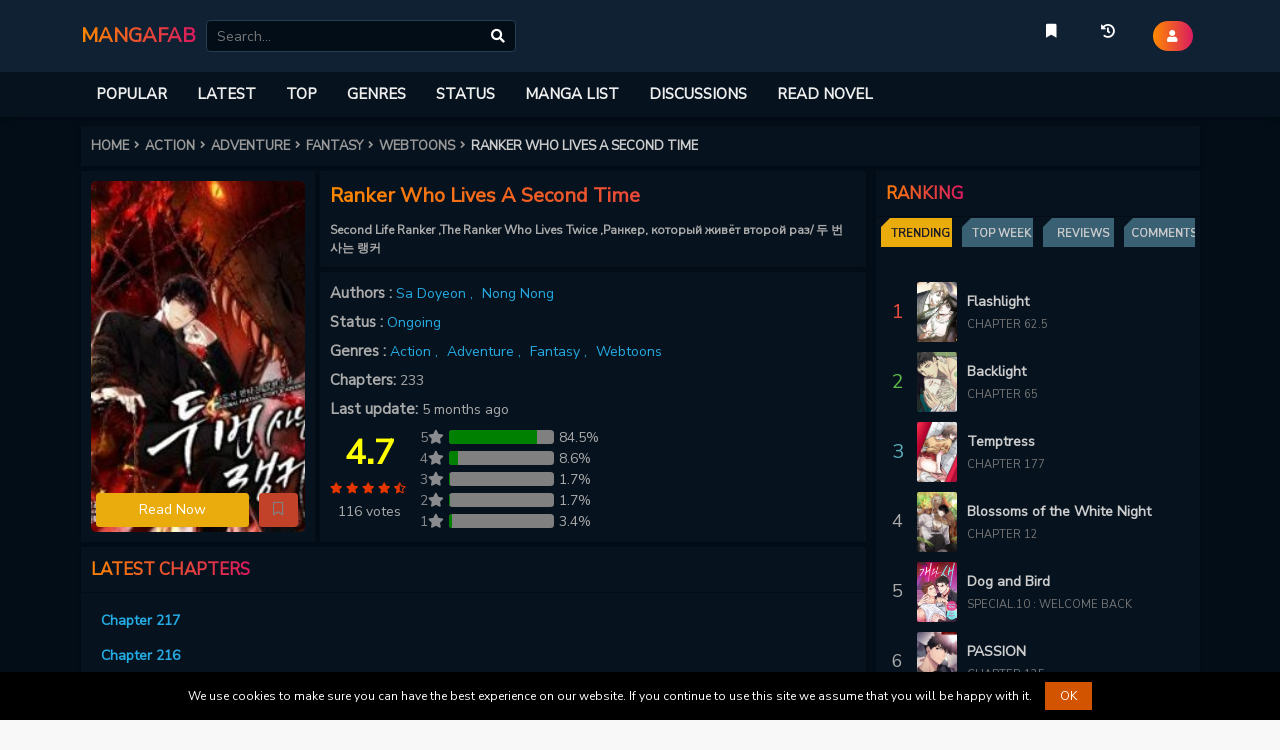

--- FILE ---
content_type: text/html; charset=utf-8
request_url: https://mangafab.com/ranker-who-lives-a-second-time/chapter-217
body_size: 62662
content:
<!DOCTYPE html><html lang="en"><head><title>Read Ranker Who Lives A Second Time - Chapter 217 | MangaFab</title><meta charSet="utf-8"/><meta httpEquiv="x-ua-compatible" content="ie=edge"/><meta name="viewport" content="width=device-width, minimum-scale=1.0, maximum-scale=1.0, user-scalable=no"/><meta name="description" content="Read Ranker Who Lives A Second Time - Chapter 217 | MangaFab. Yeon-woo had a twin brother who disappeared five years ago. One day, a pocket watch left by his brother returned to his possession. Inside, he found a hidden diary in which was recorded &quot;By the time you hear this, I guess I will be already dead.&quot;"/><meta name="keywords" content="Ranker Who Lives A Second Time Chapter 217,
             Ranker Who Lives A Second Time, Ranker Who Lives A Second Time Manga, Read Ranker Who Lives A Second Time online, Ranker Who Lives A Second Time online For Free,
               Read Ranker Who Lives A Second Time chapters for free, Ranker Who Lives A Second Time chapters,
                   Ranker Who Lives A Second Time scans, Ranker Who Lives A Second Time MangaFab"/><meta name="twitter:card" content="summary_large_image"/><meta name="twitter:title" content="Read Ranker Who Lives A Second Time - Chapter 217 | MangaFab"/><meta name="twitter:image:alt" content="Read Ranker Who Lives A Second Time - Chapter 217 | MangaFab"/><meta name="twitter:description" content="Read Ranker Who Lives A Second Time - Chapter 217 | MangaFab. Yeon-woo had a twin brother who disappeared five years ago. One day, a pocket watch left by his brother returned to his possession. Inside, he found a hidden diary in which was recorded &quot;By the time you hear this, I guess I will be already dead.&quot;"/><meta name="twitter:image" content="https://res.mbbcdn.com/thumb/ranker-who-lives-a-second-time.png"/><meta name="twitter:url" content="https://mangafab.com/ranker-who-lives-a-second-time/chapter-217"/><meta name="twitter:site" content="@MangaFab"/><meta property="og:title" content="Read Ranker Who Lives A Second Time - Chapter 217 | MangaFab"/><meta property="og:description" content="Read Ranker Who Lives A Second Time - Chapter 217 | MangaFab. Yeon-woo had a twin brother who disappeared five years ago. One day, a pocket watch left by his brother returned to his possession. Inside, he found a hidden diary in which was recorded &quot;By the time you hear this, I guess I will be already dead.&quot;"/><meta property="og:image" content="https://res.mbbcdn.com/thumb/ranker-who-lives-a-second-time.png"/><meta property="og:url" content="https://mangafab.com/ranker-who-lives-a-second-time/chapter-217"/><meta property="og:type" content="website"/><meta property="og:site_name" content="MangaFab"/><link rel="canonical" href="https://mangafab.com/ranker-who-lives-a-second-time/chapter-217"/><link rel="apple-touch-icon" href="/static/sites/mangafab/icons/apple-touch-icon.png" /><link rel="apple-touch-icon" sizes="180x180"
      href="/static/sites/mangafab/icons/apple-touch-icon.png"/><link rel="apple-touch-icon" sizes="152x152"
      href="/static/sites/mangafab/icons/apple-touch-icon.png" /><link rel="apple-touch-icon" sizes="167x167"
      href="/static/sites/mangafab/icons/apple-touch-icon.png" /><link rel="icon" type="image/png" sizes="32x32"
      href="/static/sites/mangafab/icons/favicon-32x32.png"/><link rel="icon" type="image/png" sizes="16x16"
      href="/static/sites/mangafab/icons/favicon-16x16.png"/><link rel="icon" type="image/png" sizes="192x192"
      href="/static/sites/mangafab/icons/android-chrome-192x192.png"/><link rel="icon" type="image/png" sizes="512x512"
      href="/static/sites/mangafab/icons/android-chrome-512x512.png"/><link rel="manifest" href="/static/sites/mangafab/icons/site.webmanifest"/><link rel="icon" type="image/ico" href="/static/sites/mangafab/icons/favicon.ico"/><link rel="stylesheet" href="https://fonts.googleapis.com/css?family=Nunito+Sans&display=swap"/><link rel="preconnect" href="//tpc.googlesyndication.com"/><link rel="dns-prefetch" href="//lh3.googleusercontent.com"/><link rel="preconnect" href="//pagead2.googlesyndication.com"/><link rel="dns-prefetch" href="//pagead2.googlesyndication.com"/><link rel="preconnect" href="//www.google-analytics.com" as="script"><link rel="preload" href="https://res.mgcdn.xyz/x.gif" as="image"><script>
    function lazyImage(i){return function(e){var t,n=document.querySelectorAll("."+i);function o(e){e.onload=function(){e.classList.remove(i),e.parentElement&&e.parentElement.className&&0<=e.parentElement.className.indexOf("chapter-image")&&(e.parentElement.classList.remove("spinner"),e.parentElement.classList.remove("loading"))};var n=e.getAttribute("data-src");n&&(e.src=n),"IntersectionObserver"in window&&t.unobserve(e)}if("IntersectionObserver"in window)t=new IntersectionObserver(function(e){e.forEach(function(e){0<e.intersectionRatio&&o(e.target)})},{rootMargin:"0px",threshold:.05}),n.forEach(function(e){t.observe(e)});else for(var r=0;r<n.length;r++)o(n[r])}}function lazyScript(e,n){var t=document.createElement("script");t.async=!0,n&&(t.onload=n),document.head.appendChild(t),t.src=e}function loadBundleScript(e){lazyScript("/static/dist/js/bundle.min.js?v=8.9",e)}setTimeout(function(){var i=!1,a="UA-212859730-7",c="true";function s(){var e,n,t,o,r;!0!==i&&"false"!==c&&(i=!0,document.removeEventListener("scroll",s),document.removeEventListener("mousemove",s),document.removeEventListener("mousedown",s),document.removeEventListener("touchstart",s),e=window,n=document,t="script",e.GoogleAnalyticsObject="ga",e.ga=e.ga||function(){(e.ga.q=e.ga.q||[]).push(arguments)},e.ga.l=+new Date,o=n.createElement(t),r=n.getElementsByTagName(t)[0],o.async=1,o.src="https://www.google-analytics.com/analytics.js",r.parentNode.insertBefore(o,r),ga("create",a,"auto"),ga("set","allowAdFeatures",!1),ga("send","pageview"),window.onerror=function(e,n,t,o,r){return"string"==typeof e&&(e.toLowerCase().indexOf("script error")<=-1&&location.href),!1})}document.addEventListener("scroll",s),document.addEventListener("mousemove",s),document.addEventListener("mousedown",s),document.addEventListener("touchstart",s),document.addEventListener("load",function(){document.body.clientHeight!=document.documentElement.clientHeight&&0==document.documentElement.scrollTop&&0==document.body.scrollTop||s()})},1),"serviceWorker"in navigator?navigator.serviceWorker.register("/static/service-worker.js").then(function(e){console.log("ServiceWorker registration successful with scope: ",e.scope)}).catch(function(e){console.log("ServiceWorker registration failed: ",e)}):console.log("No service-worker on this browser");var isMobile={Android:function(){return navigator.userAgent.match(/Android/i)},BlackBerry:function(){return navigator.userAgent.match(/BlackBerry/i)},iOS:function(){return navigator.userAgent.match(/iPhone|iPad|iPod/i)},Opera:function(){return navigator.userAgent.match(/Opera Mini/i)},Windows:function(){return navigator.userAgent.match(/IEMobile/i)},any:function(){return isMobile.Android()||isMobile.BlackBerry()||isMobile.iOS()||isMobile.Opera()||isMobile.Windows()}};
</script><script async src="https://www.googletagmanager.com/gtag/js?id=G-FG7ZMNSY6Q"></script><script>
    window.dataLayer = window.dataLayer || [];
    function gtag(){dataLayer.push(arguments);}
    gtag('js', new Date());
    gtag('config', 'G-FG7ZMNSY6Q');
    </script><style>
        ﻿:root{--bs-blue: #0d6efd;--bs-indigo: #6610f2;--bs-purple: #6f42c1;--bs-pink: #d63384;--bs-red: #dc3545;--bs-orange: #fd7e14;--bs-yellow: #ffc107;--bs-green: #198754;--bs-teal: #20c997;--bs-cyan: #0dcaf0;--bs-white: #fff;--bs-gray: #6c757d;--bs-gray-dark: #343a40;--bs-primary: #0d6efd;--bs-secondary: #6c757d;--bs-success: #198754;--bs-info: #0dcaf0;--bs-warning: #ffc107;--bs-danger: #dc3545;--bs-light: #f8f9fa;--bs-dark: #212529;--bs-font-sans-serif: system-ui, -apple-system, "Segoe UI", Roboto, "Helvetica Neue", Arial, "Noto Sans", "Liberation Sans", sans-serif, "Apple Color Emoji", "Segoe UI Emoji", "Segoe UI Symbol", "Noto Color Emoji";--bs-font-monospace: SFMono-Regular, Menlo, Monaco, Consolas, "Liberation Mono", "Courier New", monospace;--bs-gradient: linear-gradient(180deg, rgba(255, 255, 255, 0.15), rgba(255, 255, 255, 0))
}*,::after,::before{box-sizing:border-box}@media (prefers-reduced-motion: no-preference){:root{scroll-behavior:smooth}}body{margin:0;font-family:var(--bs-font-sans-serif);font-size:1rem;font-weight:400;line-height:1.5;color:#212529;background-color:#fff;-webkit-text-size-adjust:100%;-webkit-tap-highlight-color:transparent}hr{margin:1rem 0;color:inherit;background-color:currentColor;border:0;opacity:.25}hr:not([size]){height:1px}.h1,h1{font-size:calc(1.375rem + 1.5vw)}@media (min-width: 1200px){.h1,h1{font-size:2.5rem}}.h2,h2{font-size:calc(1.325rem + .9vw)}@media (min-width: 1200px){.h2,h2{font-size:2rem}}.h3,h3{font-size:calc(1.3rem + .6vw)}@media (min-width: 1200px){.h3,h3{font-size:1.75rem}}.h4,h4{font-size:calc(1.275rem + .3vw)}@media (min-width: 1200px){.h4,h4{font-size:1.5rem}}.h5,h5{font-size:1.25rem}.h6,h6{font-size:1rem}p{margin-top:0;margin-bottom:1rem}abbr[data-bs-original-title],abbr[title]{-webkit-text-decoration:underline dotted;text-decoration:underline dotted;cursor:help;-webkit-text-decoration-skip-ink:none;text-decoration-skip-ink:none}address{margin-bottom:1rem;font-style:normal;line-height:inherit}ol,ul{padding-left:2rem}dl,ol,ul{margin-top:0;margin-bottom:1rem}ol ol,ol ul,ul ol,ul ul{margin-bottom:0}dt{font-weight:700}dd{margin-bottom:.5rem;margin-left:0}blockquote{margin:0 0 1rem}b,strong{font-weight:bolder}.small,small{font-size:.875em}.mark,mark{padding:.2em;background-color:#fcf8e3}sub,sup{position:relative;font-size:.75em;line-height:0;vertical-align:baseline}sub{bottom:-.25em}sup{top:-.5em}a{color:#0d6efd;text-decoration:underline}a:hover{color:#0a58ca}a:not([href]):not([class]),a:not([href]):not([class]):hover{color:inherit;text-decoration:none}code,kbd,pre,samp{font-family:var(--bs-font-monospace);font-size:1em;direction:ltr;unicode-bidi:bidi-override}pre{display:block;margin-top:0;margin-bottom:1rem;overflow:auto;font-size:.875em}pre code{font-size:inherit;color:inherit;word-break:normal}code{font-size:.875em;color:#d63384;word-wrap:break-word}a>code{color:inherit}kbd{padding:.2rem .4rem;font-size:.875em;color:#fff;background-color:#212529;border-radius:.2rem}kbd kbd{padding:0;font-size:1em;font-weight:700}figure{margin:0 0 1rem}img,svg{vertical-align:middle}table{caption-side:bottom;border-collapse:collapse}caption{padding-top:.5rem;padding-bottom:.5rem;color:#6c757d;text-align:left}th{text-align:inherit;text-align:-webkit-match-parent}tbody,td,tfoot,th,thead,tr{border-color:inherit;border-style:solid;border-width:0}label{display:inline-block}button{border-radius:0}button:focus:not(:focus-visible){outline:0}button,input,optgroup,select,textarea{margin:0;font-family:inherit;font-size:inherit;line-height:inherit}button,select{text-transform:none}[role=button]{cursor:pointer}select{word-wrap:normal}select:disabled{opacity:1}[list]::-webkit-calendar-picker-indicator{display:none}[type=button],[type=reset],[type=submit],button{-webkit-appearance:button}[type=button]:not(:disabled),[type=reset]:not(:disabled),[type=submit]:not(:disabled),button:not(:disabled){cursor:pointer}::-moz-focus-inner{padding:0;border-style:none}textarea{resize:vertical}fieldset{min-width:0;padding:0;margin:0;border:0}legend{float:left;width:100%;padding:0;margin-bottom:.5rem;font-size:calc(1.275rem + .3vw);line-height:inherit}@media (min-width: 1200px){legend{font-size:1.5rem}}legend+*{clear:left}::-webkit-datetime-edit-day-field,::-webkit-datetime-edit-fields-wrapper,::-webkit-datetime-edit-hour-field,::-webkit-datetime-edit-minute,::-webkit-datetime-edit-month-field,::-webkit-datetime-edit-text,::-webkit-datetime-edit-year-field{padding:0}::-webkit-inner-spin-button{height:auto}[type=search]{outline-offset:-2px;-webkit-appearance:textfield}::-webkit-search-decoration{-webkit-appearance:none}::-webkit-color-swatch-wrapper{padding:0}::file-selector-button{font:inherit}::-webkit-file-upload-button{font:inherit;-webkit-appearance:button}output{display:inline-block}iframe{border:0}summary{display:list-item;cursor:pointer}progress{vertical-align:baseline}[hidden]{display:none !important}.lead{font-size:1.25rem;font-weight:300}.display-1{font-size:calc(1.625rem + 4.5vw);font-weight:300;line-height:1.2}@media (min-width: 1200px){.display-1{font-size:5rem}}.display-2{font-size:calc(1.575rem + 3.9vw);font-weight:300;line-height:1.2}@media (min-width: 1200px){.display-2{font-size:4.5rem}}.display-3{font-size:calc(1.525rem + 3.3vw);font-weight:300;line-height:1.2}@media (min-width: 1200px){.display-3{font-size:4rem}}.display-4{font-size:calc(1.475rem + 2.7vw);font-weight:300;line-height:1.2}@media (min-width: 1200px){.display-4{font-size:3.5rem}}.display-5{font-size:calc(1.425rem + 2.1vw);font-weight:300;line-height:1.2}@media (min-width: 1200px){.display-5{font-size:3rem}}.display-6{font-size:calc(1.375rem + 1.5vw);font-weight:300;line-height:1.2}@media (min-width: 1200px){.display-6{font-size:2.5rem}}.list-unstyled{padding-left:0;list-style:none}.list-inline{padding-left:0;list-style:none}.list-inline-item{display:inline-block}.list-inline-item:not(:last-child){margin-right:.5rem}.initialism{font-size:.875em;text-transform:uppercase}.blockquote{margin-bottom:1rem;font-size:1.25rem}.blockquote>:last-child{margin-bottom:0}.blockquote-footer{margin-top:-1rem;margin-bottom:1rem;font-size:.875em;color:#6c757d}.blockquote-footer::before{content:"— "}.img-fluid{max-width:100%;height:auto}.img-thumbnail{padding:.25rem;background-color:#fff;border:1px solid #dee2e6;border-radius:.25rem;max-width:100%;height:auto}.figure{display:inline-block}.figure-img{margin-bottom:.5rem;line-height:1}.figure-caption{font-size:.875em;color:#6c757d}.container,.container-fluid,.container-lg,.container-md,.container-sm,.container-xl,.container-xxl{width:100%;padding-right:var(--bs-gutter-x, 0.75rem);padding-left:var(--bs-gutter-x, 0.75rem);margin-right:auto;margin-left:auto}@media (min-width: 576px){.container,.container-sm{max-width:540px}}@media (min-width: 768px){.container,.container-md,.container-sm{max-width:720px}}@media (min-width: 992px){.container,.container-lg,.container-md,.container-sm{max-width:960px}}@media (min-width: 1200px){.container,.container-lg,.container-md,.container-sm,.container-xl{max-width:1140px}}@media (min-width: 1400px){.container,.container-lg,.container-md,.container-sm,.container-xl,.container-xxl{max-width:1320px}}.row{--bs-gutter-x: 1.5rem;--bs-gutter-y: 0;display:flex;flex-wrap:wrap;margin-top:calc(var(--bs-gutter-y) * -1);margin-right:calc(var(--bs-gutter-x) * -.5);margin-left:calc(var(--bs-gutter-x) * -.5)}.row>*{flex-shrink:0;width:100%;max-width:100%;padding-right:calc(var(--bs-gutter-x) * .5);padding-left:calc(var(--bs-gutter-x) * .5);margin-top:var(--bs-gutter-y)}.col{flex:1 0 0%}.row-cols-auto>*{flex:0 0 auto;width:auto}.row-cols-1>*{flex:0 0 auto;width:100%}.row-cols-2>*{flex:0 0 auto;width:50%}.row-cols-3>*{flex:0 0 auto;width:33.3333333333%}.row-cols-4>*{flex:0 0 auto;width:25%}.row-cols-5>*{flex:0 0 auto;width:20%}.row-cols-6>*{flex:0 0 auto;width:16.6666666667%}@media (min-width: 576px){.col-sm{flex:1 0 0%}.row-cols-sm-auto>*{flex:0 0 auto;width:auto}.row-cols-sm-1>*{flex:0 0 auto;width:100%}.row-cols-sm-2>*{flex:0 0 auto;width:50%}.row-cols-sm-3>*{flex:0 0 auto;width:33.3333333333%}.row-cols-sm-4>*{flex:0 0 auto;width:25%}.row-cols-sm-5>*{flex:0 0 auto;width:20%}.row-cols-sm-6>*{flex:0 0 auto;width:16.6666666667%}}@media (min-width: 768px){.col-md{flex:1 0 0%}.row-cols-md-auto>*{flex:0 0 auto;width:auto}.row-cols-md-1>*{flex:0 0 auto;width:100%}.row-cols-md-2>*{flex:0 0 auto;width:50%}.row-cols-md-3>*{flex:0 0 auto;width:33.3333333333%}.row-cols-md-4>*{flex:0 0 auto;width:25%}.row-cols-md-5>*{flex:0 0 auto;width:20%}.row-cols-md-6>*{flex:0 0 auto;width:16.6666666667%}}@media (min-width: 992px){.col-lg{flex:1 0 0%}.row-cols-lg-auto>*{flex:0 0 auto;width:auto}.row-cols-lg-1>*{flex:0 0 auto;width:100%}.row-cols-lg-2>*{flex:0 0 auto;width:50%}.row-cols-lg-3>*{flex:0 0 auto;width:33.3333333333%}.row-cols-lg-4>*{flex:0 0 auto;width:25%}.row-cols-lg-5>*{flex:0 0 auto;width:20%}.row-cols-lg-6>*{flex:0 0 auto;width:16.6666666667%}}@media (min-width: 1200px){.col-xl{flex:1 0 0%}.row-cols-xl-auto>*{flex:0 0 auto;width:auto}.row-cols-xl-1>*{flex:0 0 auto;width:100%}.row-cols-xl-2>*{flex:0 0 auto;width:50%}.row-cols-xl-3>*{flex:0 0 auto;width:33.3333333333%}.row-cols-xl-4>*{flex:0 0 auto;width:25%}.row-cols-xl-5>*{flex:0 0 auto;width:20%}.row-cols-xl-6>*{flex:0 0 auto;width:16.6666666667%}}@media (min-width: 1400px){.col-xxl{flex:1 0 0%}.row-cols-xxl-auto>*{flex:0 0 auto;width:auto}.row-cols-xxl-1>*{flex:0 0 auto;width:100%}.row-cols-xxl-2>*{flex:0 0 auto;width:50%}.row-cols-xxl-3>*{flex:0 0 auto;width:33.3333333333%}.row-cols-xxl-4>*{flex:0 0 auto;width:25%}.row-cols-xxl-5>*{flex:0 0 auto;width:20%}.row-cols-xxl-6>*{flex:0 0 auto;width:16.6666666667%}}.col-auto{flex:0 0 auto;width:auto}.col-1{flex:0 0 auto;width:8.33333333%}.col-2{flex:0 0 auto;width:16.66666667%}.col-3{flex:0 0 auto;width:25%}.col-4{flex:0 0 auto;width:33.33333333%}.col-5{flex:0 0 auto;width:41.66666667%}.col-6{flex:0 0 auto;width:50%}.col-7{flex:0 0 auto;width:58.33333333%}.col-8{flex:0 0 auto;width:66.66666667%}.col-9{flex:0 0 auto;width:75%}.col-10{flex:0 0 auto;width:83.33333333%}.col-11{flex:0 0 auto;width:91.66666667%}.col-12{flex:0 0 auto;width:100%}.offset-1{margin-left:8.33333333%}.offset-2{margin-left:16.66666667%}.offset-3{margin-left:25%}.offset-4{margin-left:33.33333333%}.offset-5{margin-left:41.66666667%}.offset-6{margin-left:50%}.offset-7{margin-left:58.33333333%}.offset-8{margin-left:66.66666667%}.offset-9{margin-left:75%}.offset-10{margin-left:83.33333333%}.offset-11{margin-left:91.66666667%}.g-0,.gx-0{--bs-gutter-x: 0
}.g-0,.gy-0{--bs-gutter-y: 0
}.g-1,.gx-1{--bs-gutter-x: 0.25rem
}.g-1,.gy-1{--bs-gutter-y: 0.25rem
}.g-2,.gx-2{--bs-gutter-x: 0.5rem
}.g-2,.gy-2{--bs-gutter-y: 0.5rem
}.g-3,.gx-3{--bs-gutter-x: 1rem
}.g-3,.gy-3{--bs-gutter-y: 1rem
}.g-4,.gx-4{--bs-gutter-x: 1.5rem
}.g-4,.gy-4{--bs-gutter-y: 1.5rem
}.g-5,.gx-5{--bs-gutter-x: 3rem
}.g-5,.gy-5{--bs-gutter-y: 3rem
}@media (min-width: 576px){.col-sm-auto{flex:0 0 auto;width:auto}.col-sm-1{flex:0 0 auto;width:8.33333333%}.col-sm-2{flex:0 0 auto;width:16.66666667%}.col-sm-3{flex:0 0 auto;width:25%}.col-sm-4{flex:0 0 auto;width:33.33333333%}.col-sm-5{flex:0 0 auto;width:41.66666667%}.col-sm-6{flex:0 0 auto;width:50%}.col-sm-7{flex:0 0 auto;width:58.33333333%}.col-sm-8{flex:0 0 auto;width:66.66666667%}.col-sm-9{flex:0 0 auto;width:75%}.col-sm-10{flex:0 0 auto;width:83.33333333%}.col-sm-11{flex:0 0 auto;width:91.66666667%}.col-sm-12{flex:0 0 auto;width:100%}.offset-sm-0{margin-left:0}.offset-sm-1{margin-left:8.33333333%}.offset-sm-2{margin-left:16.66666667%}.offset-sm-3{margin-left:25%}.offset-sm-4{margin-left:33.33333333%}.offset-sm-5{margin-left:41.66666667%}.offset-sm-6{margin-left:50%}.offset-sm-7{margin-left:58.33333333%}.offset-sm-8{margin-left:66.66666667%}.offset-sm-9{margin-left:75%}.offset-sm-10{margin-left:83.33333333%}.offset-sm-11{margin-left:91.66666667%}.g-sm-0,.gx-sm-0{--bs-gutter-x: 0
    }.g-sm-0,.gy-sm-0{--bs-gutter-y: 0
    }.g-sm-1,.gx-sm-1{--bs-gutter-x: 0.25rem
    }.g-sm-1,.gy-sm-1{--bs-gutter-y: 0.25rem
    }.g-sm-2,.gx-sm-2{--bs-gutter-x: 0.5rem
    }.g-sm-2,.gy-sm-2{--bs-gutter-y: 0.5rem
    }.g-sm-3,.gx-sm-3{--bs-gutter-x: 1rem
    }.g-sm-3,.gy-sm-3{--bs-gutter-y: 1rem
    }.g-sm-4,.gx-sm-4{--bs-gutter-x: 1.5rem
    }.g-sm-4,.gy-sm-4{--bs-gutter-y: 1.5rem
    }.g-sm-5,.gx-sm-5{--bs-gutter-x: 3rem
    }.g-sm-5,.gy-sm-5{--bs-gutter-y: 3rem
    }}@media (min-width: 768px){.col-md-auto{flex:0 0 auto;width:auto}.col-md-1{flex:0 0 auto;width:8.33333333%}.col-md-2{flex:0 0 auto;width:16.66666667%}.col-md-3{flex:0 0 auto;width:25%}.col-md-4{flex:0 0 auto;width:33.33333333%}.col-md-5{flex:0 0 auto;width:41.66666667%}.col-md-6{flex:0 0 auto;width:50%}.col-md-7{flex:0 0 auto;width:58.33333333%}.col-md-8{flex:0 0 auto;width:66.66666667%}.col-md-9{flex:0 0 auto;width:75%}.col-md-10{flex:0 0 auto;width:83.33333333%}.col-md-11{flex:0 0 auto;width:91.66666667%}.col-md-12{flex:0 0 auto;width:100%}.offset-md-0{margin-left:0}.offset-md-1{margin-left:8.33333333%}.offset-md-2{margin-left:16.66666667%}.offset-md-3{margin-left:25%}.offset-md-4{margin-left:33.33333333%}.offset-md-5{margin-left:41.66666667%}.offset-md-6{margin-left:50%}.offset-md-7{margin-left:58.33333333%}.offset-md-8{margin-left:66.66666667%}.offset-md-9{margin-left:75%}.offset-md-10{margin-left:83.33333333%}.offset-md-11{margin-left:91.66666667%}.g-md-0,.gx-md-0{--bs-gutter-x: 0
    }.g-md-0,.gy-md-0{--bs-gutter-y: 0
    }.g-md-1,.gx-md-1{--bs-gutter-x: 0.25rem
    }.g-md-1,.gy-md-1{--bs-gutter-y: 0.25rem
    }.g-md-2,.gx-md-2{--bs-gutter-x: 0.5rem
    }.g-md-2,.gy-md-2{--bs-gutter-y: 0.5rem
    }.g-md-3,.gx-md-3{--bs-gutter-x: 1rem
    }.g-md-3,.gy-md-3{--bs-gutter-y: 1rem
    }.g-md-4,.gx-md-4{--bs-gutter-x: 1.5rem
    }.g-md-4,.gy-md-4{--bs-gutter-y: 1.5rem
    }.g-md-5,.gx-md-5{--bs-gutter-x: 3rem
    }.g-md-5,.gy-md-5{--bs-gutter-y: 3rem
    }}@media (min-width: 992px){.col-lg-auto{flex:0 0 auto;width:auto}.col-lg-1{flex:0 0 auto;width:8.33333333%}.col-lg-2{flex:0 0 auto;width:16.66666667%}.col-lg-3{flex:0 0 auto;width:25%}.col-lg-4{flex:0 0 auto;width:33.33333333%}.col-lg-5{flex:0 0 auto;width:41.66666667%}.col-lg-6{flex:0 0 auto;width:50%}.col-lg-7{flex:0 0 auto;width:58.33333333%}.col-lg-8{flex:0 0 auto;width:66.66666667%}.col-lg-9{flex:0 0 auto;width:75%}.col-lg-10{flex:0 0 auto;width:83.33333333%}.col-lg-11{flex:0 0 auto;width:91.66666667%}.col-lg-12{flex:0 0 auto;width:100%}.offset-lg-0{margin-left:0}.offset-lg-1{margin-left:8.33333333%}.offset-lg-2{margin-left:16.66666667%}.offset-lg-3{margin-left:25%}.offset-lg-4{margin-left:33.33333333%}.offset-lg-5{margin-left:41.66666667%}.offset-lg-6{margin-left:50%}.offset-lg-7{margin-left:58.33333333%}.offset-lg-8{margin-left:66.66666667%}.offset-lg-9{margin-left:75%}.offset-lg-10{margin-left:83.33333333%}.offset-lg-11{margin-left:91.66666667%}.g-lg-0,.gx-lg-0{--bs-gutter-x: 0
    }.g-lg-0,.gy-lg-0{--bs-gutter-y: 0
    }.g-lg-1,.gx-lg-1{--bs-gutter-x: 0.25rem
    }.g-lg-1,.gy-lg-1{--bs-gutter-y: 0.25rem
    }.g-lg-2,.gx-lg-2{--bs-gutter-x: 0.5rem
    }.g-lg-2,.gy-lg-2{--bs-gutter-y: 0.5rem
    }.g-lg-3,.gx-lg-3{--bs-gutter-x: 1rem
    }.g-lg-3,.gy-lg-3{--bs-gutter-y: 1rem
    }.g-lg-4,.gx-lg-4{--bs-gutter-x: 1.5rem
    }.g-lg-4,.gy-lg-4{--bs-gutter-y: 1.5rem
    }.g-lg-5,.gx-lg-5{--bs-gutter-x: 3rem
    }.g-lg-5,.gy-lg-5{--bs-gutter-y: 3rem
    }}@media (min-width: 1200px){.col-xl-auto{flex:0 0 auto;width:auto}.col-xl-1{flex:0 0 auto;width:8.33333333%}.col-xl-2{flex:0 0 auto;width:16.66666667%}.col-xl-3{flex:0 0 auto;width:25%}.col-xl-4{flex:0 0 auto;width:33.33333333%}.col-xl-5{flex:0 0 auto;width:41.66666667%}.col-xl-6{flex:0 0 auto;width:50%}.col-xl-7{flex:0 0 auto;width:58.33333333%}.col-xl-8{flex:0 0 auto;width:66.66666667%}.col-xl-9{flex:0 0 auto;width:75%}.col-xl-10{flex:0 0 auto;width:83.33333333%}.col-xl-11{flex:0 0 auto;width:91.66666667%}.col-xl-12{flex:0 0 auto;width:100%}.offset-xl-0{margin-left:0}.offset-xl-1{margin-left:8.33333333%}.offset-xl-2{margin-left:16.66666667%}.offset-xl-3{margin-left:25%}.offset-xl-4{margin-left:33.33333333%}.offset-xl-5{margin-left:41.66666667%}.offset-xl-6{margin-left:50%}.offset-xl-7{margin-left:58.33333333%}.offset-xl-8{margin-left:66.66666667%}.offset-xl-9{margin-left:75%}.offset-xl-10{margin-left:83.33333333%}.offset-xl-11{margin-left:91.66666667%}.g-xl-0,.gx-xl-0{--bs-gutter-x: 0
    }.g-xl-0,.gy-xl-0{--bs-gutter-y: 0
    }.g-xl-1,.gx-xl-1{--bs-gutter-x: 0.25rem
    }.g-xl-1,.gy-xl-1{--bs-gutter-y: 0.25rem
    }.g-xl-2,.gx-xl-2{--bs-gutter-x: 0.5rem
    }.g-xl-2,.gy-xl-2{--bs-gutter-y: 0.5rem
    }.g-xl-3,.gx-xl-3{--bs-gutter-x: 1rem
    }.g-xl-3,.gy-xl-3{--bs-gutter-y: 1rem
    }.g-xl-4,.gx-xl-4{--bs-gutter-x: 1.5rem
    }.g-xl-4,.gy-xl-4{--bs-gutter-y: 1.5rem
    }.g-xl-5,.gx-xl-5{--bs-gutter-x: 3rem
    }.g-xl-5,.gy-xl-5{--bs-gutter-y: 3rem
    }}@media (min-width: 1400px){.col-xxl-auto{flex:0 0 auto;width:auto}.col-xxl-1{flex:0 0 auto;width:8.33333333%}.col-xxl-2{flex:0 0 auto;width:16.66666667%}.col-xxl-3{flex:0 0 auto;width:25%}.col-xxl-4{flex:0 0 auto;width:33.33333333%}.col-xxl-5{flex:0 0 auto;width:41.66666667%}.col-xxl-6{flex:0 0 auto;width:50%}.col-xxl-7{flex:0 0 auto;width:58.33333333%}.col-xxl-8{flex:0 0 auto;width:66.66666667%}.col-xxl-9{flex:0 0 auto;width:75%}.col-xxl-10{flex:0 0 auto;width:83.33333333%}.col-xxl-11{flex:0 0 auto;width:91.66666667%}.col-xxl-12{flex:0 0 auto;width:100%}.offset-xxl-0{margin-left:0}.offset-xxl-1{margin-left:8.33333333%}.offset-xxl-2{margin-left:16.66666667%}.offset-xxl-3{margin-left:25%}.offset-xxl-4{margin-left:33.33333333%}.offset-xxl-5{margin-left:41.66666667%}.offset-xxl-6{margin-left:50%}.offset-xxl-7{margin-left:58.33333333%}.offset-xxl-8{margin-left:66.66666667%}.offset-xxl-9{margin-left:75%}.offset-xxl-10{margin-left:83.33333333%}.offset-xxl-11{margin-left:91.66666667%}.g-xxl-0,.gx-xxl-0{--bs-gutter-x: 0
    }.g-xxl-0,.gy-xxl-0{--bs-gutter-y: 0
    }.g-xxl-1,.gx-xxl-1{--bs-gutter-x: 0.25rem
    }.g-xxl-1,.gy-xxl-1{--bs-gutter-y: 0.25rem
    }.g-xxl-2,.gx-xxl-2{--bs-gutter-x: 0.5rem
    }.g-xxl-2,.gy-xxl-2{--bs-gutter-y: 0.5rem
    }.g-xxl-3,.gx-xxl-3{--bs-gutter-x: 1rem
    }.g-xxl-3,.gy-xxl-3{--bs-gutter-y: 1rem
    }.g-xxl-4,.gx-xxl-4{--bs-gutter-x: 1.5rem
    }.g-xxl-4,.gy-xxl-4{--bs-gutter-y: 1.5rem
    }.g-xxl-5,.gx-xxl-5{--bs-gutter-x: 3rem
    }.g-xxl-5,.gy-xxl-5{--bs-gutter-y: 3rem
    }}.table{--bs-table-bg: transparent;--bs-table-accent-bg: transparent;--bs-table-striped-color: #212529;--bs-table-striped-bg: rgba(0, 0, 0, 0.05);--bs-table-active-color: #212529;--bs-table-active-bg: rgba(0, 0, 0, 0.1);--bs-table-hover-color: #212529;--bs-table-hover-bg: rgba(0, 0, 0, 0.075);width:100%;margin-bottom:1rem;color:#212529;vertical-align:top;border-color:#dee2e6}.table>:not(caption)>*>*{padding:.5rem .5rem;background-color:var(--bs-table-bg);border-bottom-width:1px;box-shadow:inset 0 0 0 9999px var(--bs-table-accent-bg)}.table>tbody{vertical-align:inherit}.table>thead{vertical-align:bottom}.table>:not(:last-child)>:last-child>*{border-bottom-color:currentColor}.caption-top{caption-side:top}.table-sm>:not(caption)>*>*{padding:.25rem .25rem}.table-bordered>:not(caption)>*{border-width:1px 0}.table-bordered>:not(caption)>*>*{border-width:0 1px}.table-borderless>:not(caption)>*>*{border-bottom-width:0}.table-striped>tbody>tr:nth-of-type(odd){--bs-table-accent-bg: var(--bs-table-striped-bg);color:var(--bs-table-striped-color)}.table-active{--bs-table-accent-bg: var(--bs-table-active-bg);color:var(--bs-table-active-color)}.table-hover>tbody>tr:hover{--bs-table-accent-bg: var(--bs-table-hover-bg);color:var(--bs-table-hover-color)}.table-primary{--bs-table-bg: #cfe2ff;--bs-table-striped-bg: #c5d7f2;--bs-table-striped-color: #000;--bs-table-active-bg: #bacbe6;--bs-table-active-color: #000;--bs-table-hover-bg: #bfd1ec;--bs-table-hover-color: #000;color:#000;border-color:#bacbe6}.table-secondary{--bs-table-bg: #e2e3e5;--bs-table-striped-bg: #d7d8da;--bs-table-striped-color: #000;--bs-table-active-bg: #cbccce;--bs-table-active-color: #000;--bs-table-hover-bg: #d1d2d4;--bs-table-hover-color: #000;color:#000;border-color:#cbccce}.table-success{--bs-table-bg: #d1e7dd;--bs-table-striped-bg: #c7dbd2;--bs-table-striped-color: #000;--bs-table-active-bg: #bcd0c7;--bs-table-active-color: #000;--bs-table-hover-bg: #c1d6cc;--bs-table-hover-color: #000;color:#000;border-color:#bcd0c7}.table-info{--bs-table-bg: #cff4fc;--bs-table-striped-bg: #c5e8ef;--bs-table-striped-color: #000;--bs-table-active-bg: #badce3;--bs-table-active-color: #000;--bs-table-hover-bg: #bfe2e9;--bs-table-hover-color: #000;color:#000;border-color:#badce3}.table-warning{--bs-table-bg: #fff3cd;--bs-table-striped-bg: #f2e7c3;--bs-table-striped-color: #000;--bs-table-active-bg: #e6dbb9;--bs-table-active-color: #000;--bs-table-hover-bg: #ece1be;--bs-table-hover-color: #000;color:#000;border-color:#e6dbb9}.table-danger{--bs-table-bg: #f8d7da;--bs-table-striped-bg: #eccccf;--bs-table-striped-color: #000;--bs-table-active-bg: #dfc2c4;--bs-table-active-color: #000;--bs-table-hover-bg: #e5c7ca;--bs-table-hover-color: #000;color:#000;border-color:#dfc2c4}.table-light{--bs-table-bg: #f8f9fa;--bs-table-striped-bg: #ecedee;--bs-table-striped-color: #000;--bs-table-active-bg: #dfe0e1;--bs-table-active-color: #000;--bs-table-hover-bg: #e5e6e7;--bs-table-hover-color: #000;color:#000;border-color:#dfe0e1}.table-dark{--bs-table-bg: #212529;--bs-table-striped-bg: #2c3034;--bs-table-striped-color: #fff;--bs-table-active-bg: #373b3e;--bs-table-active-color: #fff;--bs-table-hover-bg: #323539;--bs-table-hover-color: #fff;color:#fff;border-color:#373b3e}.table-responsive{overflow-x:auto;-webkit-overflow-scrolling:touch}@media (max-width: 575.98px){.table-responsive-sm{overflow-x:auto;-webkit-overflow-scrolling:touch}}@media (max-width: 767.98px){.table-responsive-md{overflow-x:auto;-webkit-overflow-scrolling:touch}}@media (max-width: 991.98px){.table-responsive-lg{overflow-x:auto;-webkit-overflow-scrolling:touch}}@media (max-width: 1199.98px){.table-responsive-xl{overflow-x:auto;-webkit-overflow-scrolling:touch}}@media (max-width: 1399.98px){.table-responsive-xxl{overflow-x:auto;-webkit-overflow-scrolling:touch}}.form-label{margin-bottom:.5rem}.col-form-label{padding-top:calc(.375rem + 1px);padding-bottom:calc(.375rem + 1px);margin-bottom:0;font-size:inherit;line-height:1.5}.col-form-label-lg{padding-top:calc(.5rem + 1px);padding-bottom:calc(.5rem + 1px);font-size:1.25rem}.col-form-label-sm{padding-top:calc(.25rem + 1px);padding-bottom:calc(.25rem + 1px);font-size:.875rem}.form-text{margin-top:.25rem;font-size:.875em;color:#6c757d}.form-control{display:block;width:100%;padding:.375rem .75rem;font-size:1rem;font-weight:400;line-height:1.5;color:#212529;background-color:#fff;background-clip:padding-box;border:1px solid #ced4da;-webkit-appearance:none;-moz-appearance:none;appearance:none;border-radius:.25rem;transition:border-color .15s ease-in-out, box-shadow .15s ease-in-out}@media (prefers-reduced-motion: reduce){.form-control{transition:none}}.form-control[type=file]{overflow:hidden}.form-control[type=file]:not(:disabled):not([readonly]){cursor:pointer}.form-control:focus{color:#212529;background-color:#fff;border-color:#86b7fe;outline:0;box-shadow:0 0 0 0.25rem rgba(13,110,253,0.25)}.form-control::-webkit-date-and-time-value{height:1.5em}.form-control::-moz-placeholder{color:#6c757d;opacity:1}.form-control::placeholder{color:#6c757d;opacity:1}.form-control:disabled,.form-control[readonly]{background-color:#e9ecef;opacity:1}.form-control::file-selector-button{padding:.375rem .75rem;margin:-.375rem -.75rem;-webkit-margin-end:.75rem;margin-inline-end:.75rem;color:#212529;background-color:#e9ecef;pointer-events:none;border-color:inherit;border-style:solid;border-width:0;border-inline-end-width:1px;border-radius:0;transition:color .15s ease-in-out, background-color .15s ease-in-out, border-color .15s ease-in-out, box-shadow .15s ease-in-out}@media (prefers-reduced-motion: reduce){.form-control::file-selector-button{transition:none}}.form-control:hover:not(:disabled):not([readonly])::file-selector-button{background-color:#dde0e3}.form-control::-webkit-file-upload-button{padding:.375rem .75rem;margin:-.375rem -.75rem;-webkit-margin-end:.75rem;margin-inline-end:.75rem;color:#212529;background-color:#e9ecef;pointer-events:none;border-color:inherit;border-style:solid;border-width:0;border-inline-end-width:1px;border-radius:0;-webkit-transition:color .15s ease-in-out, background-color .15s ease-in-out, border-color .15s ease-in-out, box-shadow .15s ease-in-out;transition:color .15s ease-in-out, background-color .15s ease-in-out, border-color .15s ease-in-out, box-shadow .15s ease-in-out}@media (prefers-reduced-motion: reduce){.form-control::-webkit-file-upload-button{-webkit-transition:none;transition:none}}.form-control:hover:not(:disabled):not([readonly])::-webkit-file-upload-button{background-color:#dde0e3}.form-control-plaintext{display:block;width:100%;padding:.375rem 0;margin-bottom:0;line-height:1.5;color:#212529;background-color:transparent;border:solid transparent;border-width:1px 0}.form-control-plaintext.form-control-lg,.form-control-plaintext.form-control-sm{padding-right:0;padding-left:0}.form-control-sm{min-height:calc(1.5em + (.5rem + 2px));padding:.25rem .5rem;font-size:.875rem;border-radius:.2rem}.form-control-sm::file-selector-button{padding:.25rem .5rem;margin:-.25rem -.5rem;-webkit-margin-end:.5rem;margin-inline-end:.5rem}.form-control-sm::-webkit-file-upload-button{padding:.25rem .5rem;margin:-.25rem -.5rem;-webkit-margin-end:.5rem;margin-inline-end:.5rem}.form-control-lg{min-height:calc(1.5em + (1rem + 2px));padding:.5rem 1rem;font-size:1.25rem;border-radius:.3rem}.form-control-lg::file-selector-button{padding:.5rem 1rem;margin:-.5rem -1rem;-webkit-margin-end:1rem;margin-inline-end:1rem}.form-control-lg::-webkit-file-upload-button{padding:.5rem 1rem;margin:-.5rem -1rem;-webkit-margin-end:1rem;margin-inline-end:1rem}textarea.form-control{min-height:calc(1.5em + (.75rem + 2px))}textarea.form-control-sm{min-height:calc(1.5em + (.5rem + 2px))}textarea.form-control-lg{min-height:calc(1.5em + (1rem + 2px))}.form-control-color{max-width:3rem;height:auto;padding:.375rem}.form-control-color:not(:disabled):not([readonly]){cursor:pointer}.form-control-color::-moz-color-swatch{height:1.5em;border-radius:.25rem}.form-control-color::-webkit-color-swatch{height:1.5em;border-radius:.25rem}.form-select{display:block;width:100%;padding:.375rem 2.25rem .375rem .75rem;-moz-padding-start:calc(0.75rem - 3px);font-size:1rem;font-weight:400;line-height:1.5;color:#212529;background-color:#fff;background-image:url("data:image/svg+xml,%3csvg xmlns='http://www.w3.org/2000/svg' viewBox='0 0 16 16'%3e%3cpath fill='none' stroke='%23343a40' stroke-linecap='round' stroke-linejoin='round' stroke-width='2' d='M2 5l6 6 6-6'/%3e%3c/svg%3e");background-repeat:no-repeat;background-position:right .75rem center;background-size:16px 12px;border:1px solid #ced4da;border-radius:.25rem;transition:border-color .15s ease-in-out, box-shadow .15s ease-in-out;-webkit-appearance:none;-moz-appearance:none;appearance:none}@media (prefers-reduced-motion: reduce){.form-select{transition:none}}.form-select:focus{border-color:#86b7fe;outline:0;box-shadow:0 0 0 0.25rem rgba(13,110,253,0.25)}.form-select[multiple],.form-select[size]:not([size="1"]){padding-right:.75rem;background-image:none}.form-select:disabled{background-color:#e9ecef}.form-select:-moz-focusring{color:transparent;text-shadow:0 0 0 #212529}.form-select-sm{padding-top:.25rem;padding-bottom:.25rem;padding-left:.5rem;font-size:.875rem}.form-select-lg{padding-top:.5rem;padding-bottom:.5rem;padding-left:1rem;font-size:1.25rem}.form-check{display:block;min-height:1.5rem;padding-left:1.5em;margin-bottom:.125rem}.form-check .form-check-input{float:left;margin-left:-1.5em}.form-check-input{width:1em;height:1em;margin-top:.25em;vertical-align:top;background-color:#fff;background-repeat:no-repeat;background-position:center;background-size:contain;border:1px solid rgba(0,0,0,0.25);-webkit-appearance:none;-moz-appearance:none;appearance:none;-webkit-print-color-adjust:exact;color-adjust:exact}.form-check-input[type=checkbox]{border-radius:.25em}.form-check-input[type=radio]{border-radius:50%}.form-check-input:active{filter:brightness(90%)}.form-check-input:focus{border-color:#86b7fe;outline:0;box-shadow:0 0 0 0.25rem rgba(13,110,253,0.25)}.form-check-input:checked{background-color:#0d6efd;border-color:#0d6efd}.form-check-input:checked[type=checkbox]{background-image:url("data:image/svg+xml,%3csvg xmlns='http://www.w3.org/2000/svg' viewBox='0 0 20 20'%3e%3cpath fill='none' stroke='%23fff' stroke-linecap='round' stroke-linejoin='round' stroke-width='3' d='M6 10l3 3l6-6'/%3e%3c/svg%3e")}.form-check-input:checked[type=radio]{background-image:url("data:image/svg+xml,%3csvg xmlns='http://www.w3.org/2000/svg' viewBox='-4 -4 8 8'%3e%3ccircle r='2' fill='%23fff'/%3e%3c/svg%3e")}.form-check-input[type=checkbox]:indeterminate{background-color:#0d6efd;border-color:#0d6efd;background-image:url("data:image/svg+xml,%3csvg xmlns='http://www.w3.org/2000/svg' viewBox='0 0 20 20'%3e%3cpath fill='none' stroke='%23fff' stroke-linecap='round' stroke-linejoin='round' stroke-width='3' d='M6 10h8'/%3e%3c/svg%3e")}.form-check-input:disabled{pointer-events:none;filter:none;opacity:.5}.form-check-input:disabled ~ .form-check-label,.form-check-input[disabled] ~ .form-check-label{opacity:.5}.form-switch{padding-left:2.5em}.form-switch .form-check-input{width:2em;margin-left:-2.5em;background-image:url("data:image/svg+xml,%3csvg xmlns='http://www.w3.org/2000/svg' viewBox='-4 -4 8 8'%3e%3ccircle r='3' fill='rgba%280, 0, 0, 0.25%29'/%3e%3c/svg%3e");background-position:left center;border-radius:2em;transition:background-position .15s ease-in-out}@media (prefers-reduced-motion: reduce){.form-switch .form-check-input{transition:none}}.form-switch .form-check-input:focus{background-image:url("data:image/svg+xml,%3csvg xmlns='http://www.w3.org/2000/svg' viewBox='-4 -4 8 8'%3e%3ccircle r='3' fill='%2386b7fe'/%3e%3c/svg%3e")}.form-switch .form-check-input:checked{background-position:right center;background-image:url("data:image/svg+xml,%3csvg xmlns='http://www.w3.org/2000/svg' viewBox='-4 -4 8 8'%3e%3ccircle r='3' fill='%23fff'/%3e%3c/svg%3e")}.form-check-inline{display:inline-block;margin-right:1rem}.btn-check{position:absolute;clip:rect(0, 0, 0, 0);pointer-events:none}.btn-check:disabled+.btn,.btn-check[disabled]+.btn{pointer-events:none;filter:none;opacity:.65}.form-range{width:100%;height:1.5rem;padding:0;background-color:transparent;-webkit-appearance:none;-moz-appearance:none;appearance:none}.form-range:focus{outline:0}.form-range:focus::-webkit-slider-thumb{box-shadow:0 0 0 1px #fff,0 0 0 0.25rem rgba(13,110,253,0.25)}.form-range:focus::-moz-range-thumb{box-shadow:0 0 0 1px #fff,0 0 0 0.25rem rgba(13,110,253,0.25)}.form-range::-moz-focus-outer{border:0}.form-range::-webkit-slider-thumb{width:1rem;height:1rem;margin-top:-.25rem;background-color:#0d6efd;border:0;border-radius:1rem;-webkit-transition:background-color .15s ease-in-out, border-color .15s ease-in-out, box-shadow .15s ease-in-out;transition:background-color .15s ease-in-out, border-color .15s ease-in-out, box-shadow .15s ease-in-out;-webkit-appearance:none;appearance:none}@media (prefers-reduced-motion: reduce){.form-range::-webkit-slider-thumb{-webkit-transition:none;transition:none}}.form-range::-webkit-slider-thumb:active{background-color:#b6d4fe}.form-range::-webkit-slider-runnable-track{width:100%;height:.5rem;color:transparent;cursor:pointer;background-color:#dee2e6;border-color:transparent;border-radius:1rem}.form-range::-moz-range-thumb{width:1rem;height:1rem;background-color:#0d6efd;border:0;border-radius:1rem;-moz-transition:background-color .15s ease-in-out, border-color .15s ease-in-out, box-shadow .15s ease-in-out;transition:background-color .15s ease-in-out, border-color .15s ease-in-out, box-shadow .15s ease-in-out;-moz-appearance:none;appearance:none}@media (prefers-reduced-motion: reduce){.form-range::-moz-range-thumb{-moz-transition:none;transition:none}}.form-range::-moz-range-thumb:active{background-color:#b6d4fe}.form-range::-moz-range-track{width:100%;height:.5rem;color:transparent;cursor:pointer;background-color:#dee2e6;border-color:transparent;border-radius:1rem}.form-range:disabled{pointer-events:none}.form-range:disabled::-webkit-slider-thumb{background-color:#adb5bd}.form-range:disabled::-moz-range-thumb{background-color:#adb5bd}.form-floating{position:relative}.form-floating>.form-control,.form-floating>.form-select{height:calc(3.5rem + 2px);line-height:1.25}.form-floating>label{position:absolute;top:0;left:0;height:100%;padding:1rem .75rem;pointer-events:none;border:1px solid transparent;transform-origin:0 0;transition:opacity .1s ease-in-out, transform .1s ease-in-out}@media (prefers-reduced-motion: reduce){.form-floating>label{transition:none}}.form-floating>.form-control{padding:1rem .75rem}.form-floating>.form-control::-moz-placeholder{color:transparent}.form-floating>.form-control::placeholder{color:transparent}.form-floating>.form-control:not(:-moz-placeholder-shown){padding-top:1.625rem;padding-bottom:.625rem}.form-floating>.form-control:focus,.form-floating>.form-control:not(:placeholder-shown){padding-top:1.625rem;padding-bottom:.625rem}.form-floating>.form-control:-webkit-autofill{padding-top:1.625rem;padding-bottom:.625rem}.form-floating>.form-select{padding-top:1.625rem;padding-bottom:.625rem}.form-floating>.form-control:not(:-moz-placeholder-shown) ~ label{opacity:.65;transform:scale(0.85) translateY(-0.5rem) translateX(0.15rem)}.form-floating>.form-control:focus ~ label,.form-floating>.form-control:not(:placeholder-shown) ~ label,.form-floating>.form-select ~ label{opacity:.65;transform:scale(0.85) translateY(-0.5rem) translateX(0.15rem)}.form-floating>.form-control:-webkit-autofill ~ label{opacity:.65;transform:scale(0.85) translateY(-0.5rem) translateX(0.15rem)}.input-group{position:relative;display:flex;flex-wrap:wrap;align-items:stretch;width:100%}.input-group>.form-control,.input-group>.form-select{position:relative;flex:1 1 auto;width:1%;min-width:0}.input-group>.form-control:focus,.input-group>.form-select:focus{z-index:3}.input-group .btn{position:relative;z-index:2}.input-group .btn:focus{z-index:3}.input-group-text{display:flex;align-items:center;padding:.375rem .75rem;font-size:1rem;font-weight:400;line-height:1.5;color:#212529;text-align:center;white-space:nowrap;background-color:#e9ecef;border:1px solid #ced4da;border-radius:.25rem}.input-group-lg>.btn,.input-group-lg>.form-control,.input-group-lg>.form-select,.input-group-lg>.input-group-text{padding:.5rem 1rem;font-size:1.25rem;border-radius:.3rem}.input-group-sm>.btn,.input-group-sm>.form-control,.input-group-sm>.form-select,.input-group-sm>.input-group-text{padding:.25rem .5rem;font-size:.875rem;border-radius:.2rem}.input-group-lg>.form-select,.input-group-sm>.form-select{padding-right:3rem}.input-group:not(.has-validation)>.dropdown-toggle:nth-last-child(n+3),.input-group:not(.has-validation)>:not(:last-child):not(.dropdown-toggle):not(.dropdown-menu){border-top-right-radius:0;border-bottom-right-radius:0}.input-group.has-validation>.dropdown-toggle:nth-last-child(n+4),.input-group.has-validation>:nth-last-child(n+3):not(.dropdown-toggle):not(.dropdown-menu){border-top-right-radius:0;border-bottom-right-radius:0}.input-group>:not(:first-child):not(.dropdown-menu):not(.valid-tooltip):not(.valid-feedback):not(.invalid-tooltip):not(.invalid-feedback){margin-left:-1px;border-top-left-radius:0;border-bottom-left-radius:0}.valid-feedback{display:none;width:100%;margin-top:.25rem;font-size:.875em;color:#198754}.valid-tooltip{position:absolute;top:100%;z-index:5;display:none;max-width:100%;padding:.25rem .5rem;margin-top:.1rem;font-size:.875rem;color:#fff;background-color:rgba(25,135,84,0.9);border-radius:.25rem}.is-valid ~ .valid-feedback,.is-valid ~ .valid-tooltip,.was-validated :valid ~ .valid-feedback,.was-validated :valid ~ .valid-tooltip{display:block}.form-control.is-valid,.was-validated .form-control:valid{border-color:#198754;padding-right:calc(1.5em + .75rem);background-image:url("data:image/svg+xml,%3csvg xmlns='http://www.w3.org/2000/svg' viewBox='0 0 8 8'%3e%3cpath fill='%23198754' d='M2.3 6.73L.6 4.53c-.4-1.04.46-1.4 1.1-.8l1.1 1.4 3.4-3.8c.6-.63 1.6-.27 1.2.7l-4 4.6c-.43.5-.8.4-1.1.1z'/%3e%3c/svg%3e");background-repeat:no-repeat;background-position:right calc(.375em + .1875rem) center;background-size:calc(.75em + .375rem) calc(.75em + .375rem)}.form-control.is-valid:focus,.was-validated .form-control:valid:focus{border-color:#198754;box-shadow:0 0 0 0.25rem rgba(25,135,84,0.25)}.was-validated textarea.form-control:valid,textarea.form-control.is-valid{padding-right:calc(1.5em + .75rem);background-position:top calc(.375em + .1875rem) right calc(.375em + .1875rem)}.form-select.is-valid,.was-validated .form-select:valid{border-color:#198754}.form-select.is-valid:not([multiple]):not([size]),.form-select.is-valid:not([multiple])[size="1"],.was-validated .form-select:valid:not([multiple]):not([size]),.was-validated .form-select:valid:not([multiple])[size="1"]{padding-right:4.125rem;background-image:url("data:image/svg+xml,%3csvg xmlns='http://www.w3.org/2000/svg' viewBox='0 0 16 16'%3e%3cpath fill='none' stroke='%23343a40' stroke-linecap='round' stroke-linejoin='round' stroke-width='2' d='M2 5l6 6 6-6'/%3e%3c/svg%3e"),url("data:image/svg+xml,%3csvg xmlns='http://www.w3.org/2000/svg' viewBox='0 0 8 8'%3e%3cpath fill='%23198754' d='M2.3 6.73L.6 4.53c-.4-1.04.46-1.4 1.1-.8l1.1 1.4 3.4-3.8c.6-.63 1.6-.27 1.2.7l-4 4.6c-.43.5-.8.4-1.1.1z'/%3e%3c/svg%3e");background-position:right .75rem center, center right 2.25rem;background-size:16px 12px,calc(.75em + .375rem) calc(.75em + .375rem)}.form-select.is-valid:focus,.was-validated .form-select:valid:focus{border-color:#198754;box-shadow:0 0 0 0.25rem rgba(25,135,84,0.25)}.form-check-input.is-valid,.was-validated .form-check-input:valid{border-color:#198754}.form-check-input.is-valid:checked,.was-validated .form-check-input:valid:checked{background-color:#198754}.form-check-input.is-valid:focus,.was-validated .form-check-input:valid:focus{box-shadow:0 0 0 0.25rem rgba(25,135,84,0.25)}.form-check-input.is-valid ~ .form-check-label,.was-validated .form-check-input:valid ~ .form-check-label{color:#198754}.form-check-inline .form-check-input ~ .valid-feedback{margin-left:.5em}.input-group .form-control.is-valid,.input-group .form-select.is-valid,.was-validated .input-group .form-control:valid,.was-validated .input-group .form-select:valid{z-index:1}.input-group .form-control.is-valid:focus,.input-group .form-select.is-valid:focus,.was-validated .input-group .form-control:valid:focus,.was-validated .input-group .form-select:valid:focus{z-index:3}.invalid-feedback{display:none;width:100%;margin-top:.25rem;font-size:.875em;color:#dc3545}.invalid-tooltip{position:absolute;top:100%;z-index:5;display:none;max-width:100%;padding:.25rem .5rem;margin-top:.1rem;font-size:.875rem;color:#fff;background-color:rgba(220,53,69,0.9);border-radius:.25rem}.is-invalid ~ .invalid-feedback,.is-invalid ~ .invalid-tooltip,.was-validated :invalid ~ .invalid-feedback,.was-validated :invalid ~ .invalid-tooltip{display:block}.form-control.is-invalid,.was-validated .form-control:invalid{border-color:#dc3545;padding-right:calc(1.5em + .75rem);background-image:url("data:image/svg+xml,%3csvg xmlns='http://www.w3.org/2000/svg' viewBox='0 0 12 12' width='12' height='12' fill='none' stroke='%23dc3545'%3e%3ccircle cx='6' cy='6' r='4.5'/%3e%3cpath stroke-linejoin='round' d='M5.8 3.6h.4L6 6.5z'/%3e%3ccircle cx='6' cy='8.2' r='.6' fill='%23dc3545' stroke='none'/%3e%3c/svg%3e");background-repeat:no-repeat;background-position:right calc(.375em + .1875rem) center;background-size:calc(.75em + .375rem) calc(.75em + .375rem)}.form-control.is-invalid:focus,.was-validated .form-control:invalid:focus{border-color:#dc3545;box-shadow:0 0 0 0.25rem rgba(220,53,69,0.25)}.was-validated textarea.form-control:invalid,textarea.form-control.is-invalid{padding-right:calc(1.5em + .75rem);background-position:top calc(.375em + .1875rem) right calc(.375em + .1875rem)}.form-select.is-invalid,.was-validated .form-select:invalid{border-color:#dc3545}.form-select.is-invalid:not([multiple]):not([size]),.form-select.is-invalid:not([multiple])[size="1"],.was-validated .form-select:invalid:not([multiple]):not([size]),.was-validated .form-select:invalid:not([multiple])[size="1"]{padding-right:4.125rem;background-image:url("data:image/svg+xml,%3csvg xmlns='http://www.w3.org/2000/svg' viewBox='0 0 16 16'%3e%3cpath fill='none' stroke='%23343a40' stroke-linecap='round' stroke-linejoin='round' stroke-width='2' d='M2 5l6 6 6-6'/%3e%3c/svg%3e"),url("data:image/svg+xml,%3csvg xmlns='http://www.w3.org/2000/svg' viewBox='0 0 12 12' width='12' height='12' fill='none' stroke='%23dc3545'%3e%3ccircle cx='6' cy='6' r='4.5'/%3e%3cpath stroke-linejoin='round' d='M5.8 3.6h.4L6 6.5z'/%3e%3ccircle cx='6' cy='8.2' r='.6' fill='%23dc3545' stroke='none'/%3e%3c/svg%3e");background-position:right .75rem center, center right 2.25rem;background-size:16px 12px,calc(.75em + .375rem) calc(.75em + .375rem)}.form-select.is-invalid:focus,.was-validated .form-select:invalid:focus{border-color:#dc3545;box-shadow:0 0 0 0.25rem rgba(220,53,69,0.25)}.form-check-input.is-invalid,.was-validated .form-check-input:invalid{border-color:#dc3545}.form-check-input.is-invalid:checked,.was-validated .form-check-input:invalid:checked{background-color:#dc3545}.form-check-input.is-invalid:focus,.was-validated .form-check-input:invalid:focus{box-shadow:0 0 0 0.25rem rgba(220,53,69,0.25)}.form-check-input.is-invalid ~ .form-check-label,.was-validated .form-check-input:invalid ~ .form-check-label{color:#dc3545}.form-check-inline .form-check-input ~ .invalid-feedback{margin-left:.5em}.input-group .form-control.is-invalid,.input-group .form-select.is-invalid,.was-validated .input-group .form-control:invalid,.was-validated .input-group .form-select:invalid{z-index:2}.input-group .form-control.is-invalid:focus,.input-group .form-select.is-invalid:focus,.was-validated .input-group .form-control:invalid:focus,.was-validated .input-group .form-select:invalid:focus{z-index:3}.btn{display:inline-block;font-weight:400;line-height:1.5;color:#212529;text-align:center;text-decoration:none;vertical-align:middle;cursor:pointer;-webkit-user-select:none;-moz-user-select:none;user-select:none;background-color:transparent;border:1px solid transparent;padding:.375rem .75rem;font-size:1rem;border-radius:.25rem;transition:color .15s ease-in-out, background-color .15s ease-in-out, border-color .15s ease-in-out, box-shadow .15s ease-in-out}@media (prefers-reduced-motion: reduce){.btn{transition:none}}.btn:hover{color:#212529}.btn-check:focus+.btn,.btn:focus{outline:0;box-shadow:0 0 0 0.25rem rgba(13,110,253,0.25)}.btn.disabled,.btn:disabled,fieldset:disabled .btn{pointer-events:none;opacity:.65}.btn-primary{color:#fff;background-color:#0d6efd;border-color:#0d6efd}.btn-primary:hover{color:#fff;background-color:#0b5ed7;border-color:#0a58ca}.btn-check:focus+.btn-primary,.btn-primary:focus{color:#fff;background-color:#0b5ed7;border-color:#0a58ca;box-shadow:0 0 0 0.25rem rgba(49,132,253,0.5)}.btn-check:active+.btn-primary,.btn-check:checked+.btn-primary,.btn-primary.active,.btn-primary:active,.show>.btn-primary.dropdown-toggle{color:#fff;background-color:#0a58ca;border-color:#0a53be}.btn-check:active+.btn-primary:focus,.btn-check:checked+.btn-primary:focus,.btn-primary.active:focus,.btn-primary:active:focus,.show>.btn-primary.dropdown-toggle:focus{box-shadow:0 0 0 0.25rem rgba(49,132,253,0.5)}.btn-primary.disabled,.btn-primary:disabled{color:#fff;background-color:#0d6efd;border-color:#0d6efd}.btn-secondary{color:#fff;background-color:#6c757d;border-color:#6c757d}.btn-secondary:hover{color:#fff;background-color:#5c636a;border-color:#565e64}.btn-check:focus+.btn-secondary,.btn-secondary:focus{color:#fff;background-color:#5c636a;border-color:#565e64;box-shadow:0 0 0 0.25rem rgba(130,138,145,0.5)}.btn-check:active+.btn-secondary,.btn-check:checked+.btn-secondary,.btn-secondary.active,.btn-secondary:active,.show>.btn-secondary.dropdown-toggle{color:#fff;background-color:#565e64;border-color:#51585e}.btn-check:active+.btn-secondary:focus,.btn-check:checked+.btn-secondary:focus,.btn-secondary.active:focus,.btn-secondary:active:focus,.show>.btn-secondary.dropdown-toggle:focus{box-shadow:0 0 0 0.25rem rgba(130,138,145,0.5)}.btn-secondary.disabled,.btn-secondary:disabled{color:#fff;background-color:#6c757d;border-color:#6c757d}.btn-success{color:#fff;background-color:#198754;border-color:#198754}.btn-success:hover{color:#fff;background-color:#157347;border-color:#146c43}.btn-check:focus+.btn-success,.btn-success:focus{color:#fff;background-color:#157347;border-color:#146c43;box-shadow:0 0 0 0.25rem rgba(60,153,110,0.5)}.btn-check:active+.btn-success,.btn-check:checked+.btn-success,.btn-success.active,.btn-success:active,.show>.btn-success.dropdown-toggle{color:#fff;background-color:#146c43;border-color:#13653f}.btn-check:active+.btn-success:focus,.btn-check:checked+.btn-success:focus,.btn-success.active:focus,.btn-success:active:focus,.show>.btn-success.dropdown-toggle:focus{box-shadow:0 0 0 0.25rem rgba(60,153,110,0.5)}.btn-success.disabled,.btn-success:disabled{color:#fff;background-color:#198754;border-color:#198754}.btn-info{color:#000;background-color:#0dcaf0;border-color:#0dcaf0}.btn-info:hover{color:#000;background-color:#31d2f2;border-color:#25cff2}.btn-check:focus+.btn-info,.btn-info:focus{color:#000;background-color:#31d2f2;border-color:#25cff2;box-shadow:0 0 0 0.25rem rgba(11,172,204,0.5)}.btn-check:active+.btn-info,.btn-check:checked+.btn-info,.btn-info.active,.btn-info:active,.show>.btn-info.dropdown-toggle{color:#000;background-color:#3dd5f3;border-color:#25cff2}.btn-check:active+.btn-info:focus,.btn-check:checked+.btn-info:focus,.btn-info.active:focus,.btn-info:active:focus,.show>.btn-info.dropdown-toggle:focus{box-shadow:0 0 0 0.25rem rgba(11,172,204,0.5)}.btn-info.disabled,.btn-info:disabled{color:#000;background-color:#0dcaf0;border-color:#0dcaf0}.btn-warning{color:#000;background-color:#ffc107;border-color:#ffc107}.btn-warning:hover{color:#000;background-color:#ffca2c;border-color:#ffc720}.btn-check:focus+.btn-warning,.btn-warning:focus{color:#000;background-color:#ffca2c;border-color:#ffc720;box-shadow:0 0 0 0.25rem rgba(217,164,6,0.5)}.btn-check:active+.btn-warning,.btn-check:checked+.btn-warning,.btn-warning.active,.btn-warning:active,.show>.btn-warning.dropdown-toggle{color:#000;background-color:#ffcd39;border-color:#ffc720}.btn-check:active+.btn-warning:focus,.btn-check:checked+.btn-warning:focus,.btn-warning.active:focus,.btn-warning:active:focus,.show>.btn-warning.dropdown-toggle:focus{box-shadow:0 0 0 0.25rem rgba(217,164,6,0.5)}.btn-warning.disabled,.btn-warning:disabled{color:#000;background-color:#ffc107;border-color:#ffc107}.btn-danger{color:#fff;background-color:#dc3545;border-color:#dc3545}.btn-danger:hover{color:#fff;background-color:#bb2d3b;border-color:#b02a37}.btn-check:focus+.btn-danger,.btn-danger:focus{color:#fff;background-color:#bb2d3b;border-color:#b02a37;box-shadow:0 0 0 0.25rem rgba(225,83,97,0.5)}.btn-check:active+.btn-danger,.btn-check:checked+.btn-danger,.btn-danger.active,.btn-danger:active,.show>.btn-danger.dropdown-toggle{color:#fff;background-color:#b02a37;border-color:#a52834}.btn-check:active+.btn-danger:focus,.btn-check:checked+.btn-danger:focus,.btn-danger.active:focus,.btn-danger:active:focus,.show>.btn-danger.dropdown-toggle:focus{box-shadow:0 0 0 0.25rem rgba(225,83,97,0.5)}.btn-danger.disabled,.btn-danger:disabled{color:#fff;background-color:#dc3545;border-color:#dc3545}.btn-light{color:#000;background-color:#f8f9fa;border-color:#f8f9fa}.btn-light:hover{color:#000;background-color:#f9fafb;border-color:#f9fafb}.btn-check:focus+.btn-light,.btn-light:focus{color:#000;background-color:#f9fafb;border-color:#f9fafb;box-shadow:0 0 0 0.25rem rgba(211,212,213,0.5)}.btn-check:active+.btn-light,.btn-check:checked+.btn-light,.btn-light.active,.btn-light:active,.show>.btn-light.dropdown-toggle{color:#000;background-color:#f9fafb;border-color:#f9fafb}.btn-check:active+.btn-light:focus,.btn-check:checked+.btn-light:focus,.btn-light.active:focus,.btn-light:active:focus,.show>.btn-light.dropdown-toggle:focus{box-shadow:0 0 0 0.25rem rgba(211,212,213,0.5)}.btn-light.disabled,.btn-light:disabled{color:#000;background-color:#f8f9fa;border-color:#f8f9fa}.btn-dark{color:#fff;background-color:#212529;border-color:#212529}.btn-dark:hover{color:#fff;background-color:#1c1f23;border-color:#1a1e21}.btn-check:focus+.btn-dark,.btn-dark:focus{color:#fff;background-color:#1c1f23;border-color:#1a1e21;box-shadow:0 0 0 0.25rem rgba(66,70,73,0.5)}.btn-check:active+.btn-dark,.btn-check:checked+.btn-dark,.btn-dark.active,.btn-dark:active,.show>.btn-dark.dropdown-toggle{color:#fff;background-color:#1a1e21;border-color:#191c1f}.btn-check:active+.btn-dark:focus,.btn-check:checked+.btn-dark:focus,.btn-dark.active:focus,.btn-dark:active:focus,.show>.btn-dark.dropdown-toggle:focus{box-shadow:0 0 0 0.25rem rgba(66,70,73,0.5)}.btn-dark.disabled,.btn-dark:disabled{color:#fff;background-color:#212529;border-color:#212529}.btn-outline-primary{color:#0d6efd;border-color:#0d6efd}.btn-outline-primary:hover{color:#fff;background-color:#0d6efd;border-color:#0d6efd}.btn-check:focus+.btn-outline-primary,.btn-outline-primary:focus{box-shadow:0 0 0 0.25rem rgba(13,110,253,0.5)}.btn-check:active+.btn-outline-primary,.btn-check:checked+.btn-outline-primary,.btn-outline-primary.active,.btn-outline-primary.dropdown-toggle.show,.btn-outline-primary:active{color:#fff;background-color:#0d6efd;border-color:#0d6efd}.btn-check:active+.btn-outline-primary:focus,.btn-check:checked+.btn-outline-primary:focus,.btn-outline-primary.active:focus,.btn-outline-primary.dropdown-toggle.show:focus,.btn-outline-primary:active:focus{box-shadow:0 0 0 0.25rem rgba(13,110,253,0.5)}.btn-outline-primary.disabled,.btn-outline-primary:disabled{color:#0d6efd;background-color:transparent}.btn-outline-secondary{color:#6c757d;border-color:#6c757d}.btn-outline-secondary:hover{color:#fff;background-color:#6c757d;border-color:#6c757d}.btn-check:focus+.btn-outline-secondary,.btn-outline-secondary:focus{box-shadow:0 0 0 0.25rem rgba(108,117,125,0.5)}.btn-check:active+.btn-outline-secondary,.btn-check:checked+.btn-outline-secondary,.btn-outline-secondary.active,.btn-outline-secondary.dropdown-toggle.show,.btn-outline-secondary:active{color:#fff;background-color:#6c757d;border-color:#6c757d}.btn-check:active+.btn-outline-secondary:focus,.btn-check:checked+.btn-outline-secondary:focus,.btn-outline-secondary.active:focus,.btn-outline-secondary.dropdown-toggle.show:focus,.btn-outline-secondary:active:focus{box-shadow:0 0 0 0.25rem rgba(108,117,125,0.5)}.btn-outline-secondary.disabled,.btn-outline-secondary:disabled{color:#6c757d;background-color:transparent}.btn-outline-success{color:#198754;border-color:#198754}.btn-outline-success:hover{color:#fff;background-color:#198754;border-color:#198754}.btn-check:focus+.btn-outline-success,.btn-outline-success:focus{box-shadow:0 0 0 0.25rem rgba(25,135,84,0.5)}.btn-check:active+.btn-outline-success,.btn-check:checked+.btn-outline-success,.btn-outline-success.active,.btn-outline-success.dropdown-toggle.show,.btn-outline-success:active{color:#fff;background-color:#198754;border-color:#198754}.btn-check:active+.btn-outline-success:focus,.btn-check:checked+.btn-outline-success:focus,.btn-outline-success.active:focus,.btn-outline-success.dropdown-toggle.show:focus,.btn-outline-success:active:focus{box-shadow:0 0 0 0.25rem rgba(25,135,84,0.5)}.btn-outline-success.disabled,.btn-outline-success:disabled{color:#198754;background-color:transparent}.btn-outline-info{color:#0dcaf0;border-color:#0dcaf0}.btn-outline-info:hover{color:#000;background-color:#0dcaf0;border-color:#0dcaf0}.btn-check:focus+.btn-outline-info,.btn-outline-info:focus{box-shadow:0 0 0 0.25rem rgba(13,202,240,0.5)}.btn-check:active+.btn-outline-info,.btn-check:checked+.btn-outline-info,.btn-outline-info.active,.btn-outline-info.dropdown-toggle.show,.btn-outline-info:active{color:#000;background-color:#0dcaf0;border-color:#0dcaf0}.btn-check:active+.btn-outline-info:focus,.btn-check:checked+.btn-outline-info:focus,.btn-outline-info.active:focus,.btn-outline-info.dropdown-toggle.show:focus,.btn-outline-info:active:focus{box-shadow:0 0 0 0.25rem rgba(13,202,240,0.5)}.btn-outline-info.disabled,.btn-outline-info:disabled{color:#0dcaf0;background-color:transparent}.btn-outline-warning{color:#ffc107;border-color:#ffc107}.btn-outline-warning:hover{color:#000;background-color:#ffc107;border-color:#ffc107}.btn-check:focus+.btn-outline-warning,.btn-outline-warning:focus{box-shadow:0 0 0 0.25rem rgba(255,193,7,0.5)}.btn-check:active+.btn-outline-warning,.btn-check:checked+.btn-outline-warning,.btn-outline-warning.active,.btn-outline-warning.dropdown-toggle.show,.btn-outline-warning:active{color:#000;background-color:#ffc107;border-color:#ffc107}.btn-check:active+.btn-outline-warning:focus,.btn-check:checked+.btn-outline-warning:focus,.btn-outline-warning.active:focus,.btn-outline-warning.dropdown-toggle.show:focus,.btn-outline-warning:active:focus{box-shadow:0 0 0 0.25rem rgba(255,193,7,0.5)}.btn-outline-warning.disabled,.btn-outline-warning:disabled{color:#ffc107;background-color:transparent}.btn-outline-danger{color:#dc3545;border-color:#dc3545}.btn-outline-danger:hover{color:#fff;background-color:#dc3545;border-color:#dc3545}.btn-check:focus+.btn-outline-danger,.btn-outline-danger:focus{box-shadow:0 0 0 0.25rem rgba(220,53,69,0.5)}.btn-check:active+.btn-outline-danger,.btn-check:checked+.btn-outline-danger,.btn-outline-danger.active,.btn-outline-danger.dropdown-toggle.show,.btn-outline-danger:active{color:#fff;background-color:#dc3545;border-color:#dc3545}.btn-check:active+.btn-outline-danger:focus,.btn-check:checked+.btn-outline-danger:focus,.btn-outline-danger.active:focus,.btn-outline-danger.dropdown-toggle.show:focus,.btn-outline-danger:active:focus{box-shadow:0 0 0 0.25rem rgba(220,53,69,0.5)}.btn-outline-danger.disabled,.btn-outline-danger:disabled{color:#dc3545;background-color:transparent}.btn-outline-light{color:#f8f9fa;border-color:#f8f9fa}.btn-outline-light:hover{color:#000;background-color:#f8f9fa;border-color:#f8f9fa}.btn-check:focus+.btn-outline-light,.btn-outline-light:focus{box-shadow:0 0 0 0.25rem rgba(248,249,250,0.5)}.btn-check:active+.btn-outline-light,.btn-check:checked+.btn-outline-light,.btn-outline-light.active,.btn-outline-light.dropdown-toggle.show,.btn-outline-light:active{color:#000;background-color:#f8f9fa;border-color:#f8f9fa}.btn-check:active+.btn-outline-light:focus,.btn-check:checked+.btn-outline-light:focus,.btn-outline-light.active:focus,.btn-outline-light.dropdown-toggle.show:focus,.btn-outline-light:active:focus{box-shadow:0 0 0 0.25rem rgba(248,249,250,0.5)}.btn-outline-light.disabled,.btn-outline-light:disabled{color:#f8f9fa;background-color:transparent}.btn-outline-dark{color:#212529;border-color:#212529}.btn-outline-dark:hover{color:#fff;background-color:#212529;border-color:#212529}.btn-check:focus+.btn-outline-dark,.btn-outline-dark:focus{box-shadow:0 0 0 0.25rem rgba(33,37,41,0.5)}.btn-check:active+.btn-outline-dark,.btn-check:checked+.btn-outline-dark,.btn-outline-dark.active,.btn-outline-dark.dropdown-toggle.show,.btn-outline-dark:active{color:#fff;background-color:#212529;border-color:#212529}.btn-check:active+.btn-outline-dark:focus,.btn-check:checked+.btn-outline-dark:focus,.btn-outline-dark.active:focus,.btn-outline-dark.dropdown-toggle.show:focus,.btn-outline-dark:active:focus{box-shadow:0 0 0 0.25rem rgba(33,37,41,0.5)}.btn-outline-dark.disabled,.btn-outline-dark:disabled{color:#212529;background-color:transparent}.btn-link{font-weight:400;color:#0d6efd;text-decoration:underline}.btn-link:hover{color:#0a58ca}.btn-link.disabled,.btn-link:disabled{color:#6c757d}.btn-group-lg>.btn,.btn-lg{padding:.5rem 1rem;font-size:1.25rem;border-radius:.3rem}.btn-group-sm>.btn,.btn-sm{padding:.25rem .5rem;font-size:.875rem;border-radius:.2rem}.fade{transition:opacity .15s linear}@media (prefers-reduced-motion: reduce){.fade{transition:none}}.fade:not(.show){opacity:0}.collapse:not(.show){display:none}.collapsing{height:0;overflow:hidden;transition:height .35s ease}@media (prefers-reduced-motion: reduce){.collapsing{transition:none}}.dropdown,.dropend,.dropstart,.dropup{position:relative}.dropdown-toggle{white-space:nowrap}.dropdown-toggle::after{display:inline-block;margin-left:.255em;vertical-align:.255em;content:"";border-top:.3em solid;border-right:.3em solid transparent;border-bottom:0;border-left:.3em solid transparent}.dropdown-toggle:empty::after{margin-left:0}.dropdown-menu{position:absolute;z-index:1000;display:none;min-width:10rem;padding:.5rem 0;margin:0;font-size:1rem;color:#212529;text-align:left;list-style:none;background-color:#fff;background-clip:padding-box;border:1px solid rgba(0,0,0,0.15);border-radius:.25rem}.dropdown-menu[data-bs-popper]{top:100%;left:0;margin-top:.125rem}.dropdown-menu-start{--bs-position: start
}.dropdown-menu-start[data-bs-popper]{right:auto;left:0}.dropdown-menu-end{--bs-position: end
}.dropdown-menu-end[data-bs-popper]{right:0;left:auto}@media (min-width: 576px){.dropdown-menu-sm-start{--bs-position: start
    }.dropdown-menu-sm-start[data-bs-popper]{right:auto;left:0}.dropdown-menu-sm-end{--bs-position: end
    }.dropdown-menu-sm-end[data-bs-popper]{right:0;left:auto}}@media (min-width: 768px){.dropdown-menu-md-start{--bs-position: start
    }.dropdown-menu-md-start[data-bs-popper]{right:auto;left:0}.dropdown-menu-md-end{--bs-position: end
    }.dropdown-menu-md-end[data-bs-popper]{right:0;left:auto}}@media (min-width: 992px){.dropdown-menu-lg-start{--bs-position: start
    }.dropdown-menu-lg-start[data-bs-popper]{right:auto;left:0}.dropdown-menu-lg-end{--bs-position: end
    }.dropdown-menu-lg-end[data-bs-popper]{right:0;left:auto}}@media (min-width: 1200px){.dropdown-menu-xl-start{--bs-position: start
    }.dropdown-menu-xl-start[data-bs-popper]{right:auto;left:0}.dropdown-menu-xl-end{--bs-position: end
    }.dropdown-menu-xl-end[data-bs-popper]{right:0;left:auto}}@media (min-width: 1400px){.dropdown-menu-xxl-start{--bs-position: start
    }.dropdown-menu-xxl-start[data-bs-popper]{right:auto;left:0}.dropdown-menu-xxl-end{--bs-position: end
    }.dropdown-menu-xxl-end[data-bs-popper]{right:0;left:auto}}.dropup .dropdown-menu[data-bs-popper]{top:auto;bottom:100%;margin-top:0;margin-bottom:.125rem}.dropup .dropdown-toggle::after{display:inline-block;margin-left:.255em;vertical-align:.255em;content:"";border-top:0;border-right:.3em solid transparent;border-bottom:.3em solid;border-left:.3em solid transparent}.dropup .dropdown-toggle:empty::after{margin-left:0}.dropend .dropdown-menu[data-bs-popper]{top:0;right:auto;left:100%;margin-top:0;margin-left:.125rem}.dropend .dropdown-toggle::after{display:inline-block;margin-left:.255em;vertical-align:.255em;content:"";border-top:.3em solid transparent;border-right:0;border-bottom:.3em solid transparent;border-left:.3em solid}.dropend .dropdown-toggle:empty::after{margin-left:0}.dropend .dropdown-toggle::after{vertical-align:0}.dropstart .dropdown-menu[data-bs-popper]{top:0;right:100%;left:auto;margin-top:0;margin-right:.125rem}.dropstart .dropdown-toggle::after{display:inline-block;margin-left:.255em;vertical-align:.255em;content:""}.dropstart .dropdown-toggle::after{display:none}.dropstart .dropdown-toggle::before{display:inline-block;margin-right:.255em;vertical-align:.255em;content:"";border-top:.3em solid transparent;border-right:.3em solid;border-bottom:.3em solid transparent}.dropstart .dropdown-toggle:empty::after{margin-left:0}.dropstart .dropdown-toggle::before{vertical-align:0}.dropdown-divider{height:0;margin:.5rem 0;overflow:hidden;border-top:1px solid rgba(0,0,0,0.15)}.dropdown-item{display:block;width:100%;padding:.25rem 1rem;clear:both;font-weight:400;color:#212529;text-align:inherit;text-decoration:none;white-space:nowrap;background-color:transparent;border:0}.dropdown-item:focus,.dropdown-item:hover{color:#1e2125;background-color:#e9ecef}.dropdown-item.active,.dropdown-item:active{color:#fff;text-decoration:none;background-color:#0d6efd}.dropdown-item.disabled,.dropdown-item:disabled{color:#adb5bd;pointer-events:none;background-color:transparent}.dropdown-menu.show{display:block}.dropdown-header{display:block;padding:.5rem 1rem;margin-bottom:0;font-size:.875rem;color:#6c757d;white-space:nowrap}.dropdown-item-text{display:block;padding:.25rem 1rem;color:#212529}.dropdown-menu-dark{color:#dee2e6;background-color:#343a40;border-color:rgba(0,0,0,0.15)}.dropdown-menu-dark .dropdown-item{color:#dee2e6}.dropdown-menu-dark .dropdown-item:focus,.dropdown-menu-dark .dropdown-item:hover{color:#fff;background-color:rgba(255,255,255,0.15)}.dropdown-menu-dark .dropdown-item.active,.dropdown-menu-dark .dropdown-item:active{color:#fff;background-color:#0d6efd}.dropdown-menu-dark .dropdown-item.disabled,.dropdown-menu-dark .dropdown-item:disabled{color:#adb5bd}.dropdown-menu-dark .dropdown-divider{border-color:rgba(0,0,0,0.15)}.dropdown-menu-dark .dropdown-item-text{color:#dee2e6}.dropdown-menu-dark .dropdown-header{color:#adb5bd}.btn-group,.btn-group-vertical{position:relative;display:inline-flex;vertical-align:middle}.btn-group-vertical>.btn,.btn-group>.btn{position:relative;flex:1 1 auto}.btn-group-vertical>.btn-check:checked+.btn,.btn-group-vertical>.btn-check:focus+.btn,.btn-group-vertical>.btn.active,.btn-group-vertical>.btn:active,.btn-group-vertical>.btn:focus,.btn-group-vertical>.btn:hover,.btn-group>.btn-check:checked+.btn,.btn-group>.btn-check:focus+.btn,.btn-group>.btn.active,.btn-group>.btn:active,.btn-group>.btn:focus,.btn-group>.btn:hover{z-index:1}.btn-toolbar{display:flex;flex-wrap:wrap;justify-content:flex-start}.btn-toolbar .input-group{width:auto}.btn-group>.btn-group:not(:first-child),.btn-group>.btn:not(:first-child){margin-left:-1px}.btn-group>.btn-group:not(:last-child)>.btn,.btn-group>.btn:not(:last-child):not(.dropdown-toggle){border-top-right-radius:0;border-bottom-right-radius:0}.btn-group>.btn-group:not(:first-child)>.btn,.btn-group>.btn:nth-child(n+3),.btn-group>:not(.btn-check)+.btn{border-top-left-radius:0;border-bottom-left-radius:0}.dropdown-toggle-split{padding-right:.5625rem;padding-left:.5625rem}.dropdown-toggle-split::after,.dropend .dropdown-toggle-split::after,.dropup .dropdown-toggle-split::after{margin-left:0}.dropstart .dropdown-toggle-split::before{margin-right:0}.btn-group-sm>.btn+.dropdown-toggle-split,.btn-sm+.dropdown-toggle-split{padding-right:.375rem;padding-left:.375rem}.btn-group-lg>.btn+.dropdown-toggle-split,.btn-lg+.dropdown-toggle-split{padding-right:.75rem;padding-left:.75rem}.btn-group-vertical{flex-direction:column;align-items:flex-start;justify-content:center}.btn-group-vertical>.btn,.btn-group-vertical>.btn-group{width:100%}.btn-group-vertical>.btn-group:not(:first-child),.btn-group-vertical>.btn:not(:first-child){margin-top:-1px}.btn-group-vertical>.btn-group:not(:last-child)>.btn,.btn-group-vertical>.btn:not(:last-child):not(.dropdown-toggle){border-bottom-right-radius:0;border-bottom-left-radius:0}.btn-group-vertical>.btn-group:not(:first-child)>.btn,.btn-group-vertical>.btn ~ .btn{border-top-left-radius:0;border-top-right-radius:0}.nav{display:flex;flex-wrap:wrap;padding-left:0;margin-bottom:0;list-style:none}.nav-link{display:block;padding:.5rem 1rem;color:#0d6efd;text-decoration:none;transition:color .15s ease-in-out, background-color .15s ease-in-out, border-color .15s ease-in-out}@media (prefers-reduced-motion: reduce){.nav-link{transition:none}}.nav-link:focus,.nav-link:hover{color:#0a58ca}.nav-link.disabled{color:#6c757d;pointer-events:none;cursor:default}.nav-tabs{border-bottom:1px solid #dee2e6}.nav-tabs .nav-link{margin-bottom:-1px;background:0 0;border:1px solid transparent;border-top-left-radius:.25rem;border-top-right-radius:.25rem}.nav-tabs .nav-link:focus,.nav-tabs .nav-link:hover{border-color:#e9ecef #e9ecef #dee2e6;isolation:isolate}.nav-tabs .nav-link.disabled{color:#6c757d;background-color:transparent;border-color:transparent}.nav-tabs .nav-item.show .nav-link,.nav-tabs .nav-link.active{color:#495057;background-color:#fff;border-color:#dee2e6 #dee2e6 #fff}.nav-tabs .dropdown-menu{margin-top:-1px;border-top-left-radius:0;border-top-right-radius:0}.nav-pills .nav-link{background:0 0;border:0;border-radius:.25rem}.nav-pills .nav-link.active,.nav-pills .show>.nav-link{color:#fff;background-color:#0d6efd}.nav-fill .nav-item,.nav-fill>.nav-link{flex:1 1 auto;text-align:center}.nav-justified .nav-item,.nav-justified>.nav-link{flex-basis:0;flex-grow:1;text-align:center}.nav-fill .nav-item .nav-link,.nav-justified .nav-item .nav-link{width:100%}.tab-content>.tab-pane{display:none}.tab-content>.active{display:block}.navbar{position:relative;display:flex;flex-wrap:wrap;align-items:center;justify-content:space-between;padding-top:.5rem;padding-bottom:.5rem}.navbar>.container,.navbar>.container-fluid,.navbar>.container-lg,.navbar>.container-md,.navbar>.container-sm,.navbar>.container-xl,.navbar>.container-xxl{display:flex;flex-wrap:inherit;align-items:center;justify-content:space-between}.navbar-brand{padding-top:.3125rem;padding-bottom:.3125rem;margin-right:1rem;font-size:1.25rem;text-decoration:none;white-space:nowrap}.navbar-nav{display:flex;flex-direction:column;padding-left:0;margin-bottom:0;list-style:none}.navbar-nav .nav-link{padding-right:0;padding-left:0}.navbar-nav .dropdown-menu{position:static}.navbar-text{padding-top:.5rem;padding-bottom:.5rem}.navbar-collapse{flex-basis:100%;flex-grow:1;align-items:center}.navbar-toggler{padding:.25rem .75rem;font-size:1.25rem;line-height:1;background-color:transparent;border:1px solid transparent;border-radius:.25rem;transition:box-shadow .15s ease-in-out}@media (prefers-reduced-motion: reduce){.navbar-toggler{transition:none}}.navbar-toggler:hover{text-decoration:none}.navbar-toggler:focus{text-decoration:none;outline:0;box-shadow:0 0 0 .25rem}.navbar-toggler-icon{display:inline-block;width:1.5em;height:1.5em;vertical-align:middle;background-repeat:no-repeat;background-position:center;background-size:100%}.navbar-nav-scroll{max-height:var(--bs-scroll-height, 75vh);overflow-y:auto}@media (min-width: 576px){.navbar-expand-sm{flex-wrap:nowrap;justify-content:flex-start}.navbar-expand-sm .navbar-nav{flex-direction:row}.navbar-expand-sm .navbar-nav .dropdown-menu{position:absolute}.navbar-expand-sm .navbar-nav .nav-link{padding-right:.5rem;padding-left:.5rem}.navbar-expand-sm .navbar-nav-scroll{overflow:visible}.navbar-expand-sm .navbar-collapse{display:flex !important;flex-basis:auto}.navbar-expand-sm .navbar-toggler{display:none}}@media (min-width: 768px){.navbar-expand-md{flex-wrap:nowrap;justify-content:flex-start}.navbar-expand-md .navbar-nav{flex-direction:row}.navbar-expand-md .navbar-nav .dropdown-menu{position:absolute}.navbar-expand-md .navbar-nav .nav-link{padding-right:.5rem;padding-left:.5rem}.navbar-expand-md .navbar-nav-scroll{overflow:visible}.navbar-expand-md .navbar-collapse{display:flex !important;flex-basis:auto}.navbar-expand-md .navbar-toggler{display:none}}@media (min-width: 992px){.navbar-expand-lg{flex-wrap:nowrap;justify-content:flex-start}.navbar-expand-lg .navbar-nav{flex-direction:row}.navbar-expand-lg .navbar-nav .dropdown-menu{position:absolute}.navbar-expand-lg .navbar-nav .nav-link{padding-right:.5rem;padding-left:.5rem}.navbar-expand-lg .navbar-nav-scroll{overflow:visible}.navbar-expand-lg .navbar-collapse{display:flex !important;flex-basis:auto}.navbar-expand-lg .navbar-toggler{display:none}}@media (min-width: 1200px){.navbar-expand-xl{flex-wrap:nowrap;justify-content:flex-start}.navbar-expand-xl .navbar-nav{flex-direction:row}.navbar-expand-xl .navbar-nav .dropdown-menu{position:absolute}.navbar-expand-xl .navbar-nav .nav-link{padding-right:.5rem;padding-left:.5rem}.navbar-expand-xl .navbar-nav-scroll{overflow:visible}.navbar-expand-xl .navbar-collapse{display:flex !important;flex-basis:auto}.navbar-expand-xl .navbar-toggler{display:none}}@media (min-width: 1400px){.navbar-expand-xxl{flex-wrap:nowrap;justify-content:flex-start}.navbar-expand-xxl .navbar-nav{flex-direction:row}.navbar-expand-xxl .navbar-nav .dropdown-menu{position:absolute}.navbar-expand-xxl .navbar-nav .nav-link{padding-right:.5rem;padding-left:.5rem}.navbar-expand-xxl .navbar-nav-scroll{overflow:visible}.navbar-expand-xxl .navbar-collapse{display:flex !important;flex-basis:auto}.navbar-expand-xxl .navbar-toggler{display:none}}.navbar-expand{flex-wrap:nowrap;justify-content:flex-start}.navbar-expand .navbar-nav{flex-direction:row}.navbar-expand .navbar-nav .dropdown-menu{position:absolute}.navbar-expand .navbar-nav .nav-link{padding-right:.5rem;padding-left:.5rem}.navbar-expand .navbar-nav-scroll{overflow:visible}.navbar-expand .navbar-collapse{display:flex !important;flex-basis:auto}.navbar-expand .navbar-toggler{display:none}.navbar-light .navbar-brand{color:rgba(0,0,0,0.9)}.navbar-light .navbar-brand:focus,.navbar-light .navbar-brand:hover{color:rgba(0,0,0,0.9)}.navbar-light .navbar-nav .nav-link{color:rgba(0,0,0,0.55)}.navbar-light .navbar-nav .nav-link:focus,.navbar-light .navbar-nav .nav-link:hover{color:rgba(0,0,0,0.7)}.navbar-light .navbar-nav .nav-link.disabled{color:rgba(0,0,0,0.3)}.navbar-light .navbar-nav .nav-link.active,.navbar-light .navbar-nav .show>.nav-link{color:rgba(0,0,0,0.9)}.navbar-light .navbar-toggler{color:rgba(0,0,0,0.55);border-color:rgba(0,0,0,0.1)}.navbar-light .navbar-toggler-icon{background-image:url("data:image/svg+xml,%3csvg xmlns='http://www.w3.org/2000/svg' viewBox='0 0 30 30'%3e%3cpath stroke='rgba%280, 0, 0, 0.55%29' stroke-linecap='round' stroke-miterlimit='10' stroke-width='2' d='M4 7h22M4 15h22M4 23h22'/%3e%3c/svg%3e")}.navbar-light .navbar-text{color:rgba(0,0,0,0.55)}.navbar-light .navbar-text a,.navbar-light .navbar-text a:focus,.navbar-light .navbar-text a:hover{color:rgba(0,0,0,0.9)}.navbar-dark .navbar-brand{color:#fff}.navbar-dark .navbar-brand:focus,.navbar-dark .navbar-brand:hover{color:#fff}.navbar-dark .navbar-nav .nav-link{color:rgba(255,255,255,0.55)}.navbar-dark .navbar-nav .nav-link:focus,.navbar-dark .navbar-nav .nav-link:hover{color:rgba(255,255,255,0.75)}.navbar-dark .navbar-nav .nav-link.disabled{color:rgba(255,255,255,0.25)}.navbar-dark .navbar-nav .nav-link.active,.navbar-dark .navbar-nav .show>.nav-link{color:#fff}.navbar-dark .navbar-toggler{color:rgba(255,255,255,0.55);border-color:rgba(255,255,255,0.1)}.navbar-dark .navbar-toggler-icon{background-image:url("data:image/svg+xml,%3csvg xmlns='http://www.w3.org/2000/svg' viewBox='0 0 30 30'%3e%3cpath stroke='rgba%28255, 255, 255, 0.55%29' stroke-linecap='round' stroke-miterlimit='10' stroke-width='2' d='M4 7h22M4 15h22M4 23h22'/%3e%3c/svg%3e")}.navbar-dark .navbar-text{color:rgba(255,255,255,0.55)}.navbar-dark .navbar-text a,.navbar-dark .navbar-text a:focus,.navbar-dark .navbar-text a:hover{color:#fff}.card{position:relative;display:flex;flex-direction:column;min-width:0;word-wrap:break-word;background-color:#fff;background-clip:border-box;border:1px solid rgba(0,0,0,0.125);border-radius:.25rem}.card>hr{margin-right:0;margin-left:0}.card>.list-group{border-top:inherit;border-bottom:inherit}.card>.list-group:first-child{border-top-width:0;border-top-left-radius:calc(.25rem - 1px);border-top-right-radius:calc(.25rem - 1px)}.card>.list-group:last-child{border-bottom-width:0;border-bottom-right-radius:calc(.25rem - 1px);border-bottom-left-radius:calc(.25rem - 1px)}.card>.card-header+.list-group,.card>.list-group+.card-footer{border-top:0}.card-body{flex:1 1 auto;padding:1rem 1rem}.card-title{margin-bottom:.5rem}.card-subtitle{margin-top:-.25rem;margin-bottom:0}.card-text:last-child{margin-bottom:0}.card-link:hover{text-decoration:none}.card-link+.card-link{margin-left:1rem}.card-header{padding:.5rem 1rem;margin-bottom:0;background-color:rgba(0,0,0,0.03);border-bottom:1px solid rgba(0,0,0,0.125)}.card-header:first-child{border-radius:calc(.25rem - 1px) calc(.25rem - 1px) 0 0}.card-footer{padding:.5rem 1rem;background-color:rgba(0,0,0,0.03);border-top:1px solid rgba(0,0,0,0.125)}.card-footer:last-child{border-radius:0 0 calc(.25rem - 1px) calc(.25rem - 1px)}.card-header-tabs{margin-right:-.5rem;margin-bottom:-.5rem;margin-left:-.5rem;border-bottom:0}.card-header-pills{margin-right:-.5rem;margin-left:-.5rem}.card-img-overlay{position:absolute;top:0;right:0;bottom:0;left:0;padding:1rem;border-radius:calc(.25rem - 1px)}.card-img,.card-img-bottom,.card-img-top{width:100%}.card-img,.card-img-top{border-top-left-radius:calc(.25rem - 1px);border-top-right-radius:calc(.25rem - 1px)}.card-img,.card-img-bottom{border-bottom-right-radius:calc(.25rem - 1px);border-bottom-left-radius:calc(.25rem - 1px)}.card-group>.card{margin-bottom:.75rem}@media (min-width: 576px){.card-group{display:flex;flex-flow:row wrap}.card-group>.card{flex:1 0 0%;margin-bottom:0}.card-group>.card+.card{margin-left:0;border-left:0}.card-group>.card:not(:last-child){border-top-right-radius:0;border-bottom-right-radius:0}.card-group>.card:not(:last-child) .card-header,.card-group>.card:not(:last-child) .card-img-top{border-top-right-radius:0}.card-group>.card:not(:last-child) .card-footer,.card-group>.card:not(:last-child) .card-img-bottom{border-bottom-right-radius:0}.card-group>.card:not(:first-child){border-top-left-radius:0;border-bottom-left-radius:0}.card-group>.card:not(:first-child) .card-header,.card-group>.card:not(:first-child) .card-img-top{border-top-left-radius:0}.card-group>.card:not(:first-child) .card-footer,.card-group>.card:not(:first-child) .card-img-bottom{border-bottom-left-radius:0}}.accordion-button{position:relative;display:flex;align-items:center;width:100%;padding:1rem 1.25rem;font-size:1rem;color:#212529;text-align:left;background-color:#fff;border:0;border-radius:0;overflow-anchor:none;transition:color .15s ease-in-out, background-color .15s ease-in-out, border-color .15s ease-in-out, box-shadow .15s ease-in-out, border-radius .15s ease}@media (prefers-reduced-motion: reduce){.accordion-button{transition:none}}.accordion-button:not(.collapsed){color:#0c63e4;background-color:#e7f1ff;box-shadow:inset 0 -1px 0 rgba(0,0,0,0.125)}.accordion-button:not(.collapsed)::after{background-image:url("data:image/svg+xml,%3csvg xmlns='http://www.w3.org/2000/svg' viewBox='0 0 16 16' fill='%230c63e4'%3e%3cpath fill-rule='evenodd' d='M1.646 4.646a.5.5 0 0 1 .708 0L8 10.293l5.646-5.647a.5.5 0 0 1 .708.708l-6 6a.5.5 0 0 1-.708 0l-6-6a.5.5 0 0 1 0-.708z'/%3e%3c/svg%3e");transform:rotate(-180deg)}.accordion-button::after{flex-shrink:0;width:1.25rem;height:1.25rem;margin-left:auto;content:"";background-image:url("data:image/svg+xml,%3csvg xmlns='http://www.w3.org/2000/svg' viewBox='0 0 16 16' fill='%23212529'%3e%3cpath fill-rule='evenodd' d='M1.646 4.646a.5.5 0 0 1 .708 0L8 10.293l5.646-5.647a.5.5 0 0 1 .708.708l-6 6a.5.5 0 0 1-.708 0l-6-6a.5.5 0 0 1 0-.708z'/%3e%3c/svg%3e");background-repeat:no-repeat;background-size:1.25rem;transition:transform .2s ease-in-out}@media (prefers-reduced-motion: reduce){.accordion-button::after{transition:none}}.accordion-button:hover{z-index:2}.accordion-button:focus{z-index:3;border-color:#86b7fe;outline:0;box-shadow:0 0 0 0.25rem rgba(13,110,253,0.25)}.accordion-header{margin-bottom:0}.accordion-item{background-color:#fff;border:1px solid rgba(0,0,0,0.125)}.accordion-item:first-of-type{border-top-left-radius:.25rem;border-top-right-radius:.25rem}.accordion-item:first-of-type .accordion-button{border-top-left-radius:calc(.25rem - 1px);border-top-right-radius:calc(.25rem - 1px)}.accordion-item:not(:first-of-type){border-top:0}.accordion-item:last-of-type{border-bottom-right-radius:.25rem;border-bottom-left-radius:.25rem}.accordion-item:last-of-type .accordion-button.collapsed{border-bottom-right-radius:calc(.25rem - 1px);border-bottom-left-radius:calc(.25rem - 1px)}.accordion-item:last-of-type .accordion-collapse{border-bottom-right-radius:.25rem;border-bottom-left-radius:.25rem}.accordion-body{padding:1rem 1.25rem}.accordion-flush .accordion-collapse{border-width:0}.accordion-flush .accordion-item{border-right:0;border-left:0;border-radius:0}.accordion-flush .accordion-item:first-child{border-top:0}.accordion-flush .accordion-item:last-child{border-bottom:0}.accordion-flush .accordion-item .accordion-button{border-radius:0}.breadcrumb{display:flex;flex-wrap:wrap;padding:0 0;margin-bottom:1rem;list-style:none}.breadcrumb-item+.breadcrumb-item{padding-left:.5rem}.breadcrumb-item+.breadcrumb-item::before{float:left;padding-right:.5rem;color:#6c757d;content:var(--bs-breadcrumb-divider, "/")}.breadcrumb-item.active{color:#6c757d}.pagination{display:flex;padding-left:0;list-style:none}.page-link{position:relative;display:block;color:#0d6efd;text-decoration:none;background-color:#fff;border:1px solid #dee2e6;transition:color .15s ease-in-out, background-color .15s ease-in-out, border-color .15s ease-in-out, box-shadow .15s ease-in-out}@media (prefers-reduced-motion: reduce){.page-link{transition:none}}.page-link:hover{z-index:2;color:#0a58ca;background-color:#e9ecef;border-color:#dee2e6}.page-link:focus{z-index:3;color:#0a58ca;background-color:#e9ecef;outline:0;box-shadow:0 0 0 0.25rem rgba(13,110,253,0.25)}.page-item:not(:first-child) .page-link{margin-left:-1px}.page-item.active .page-link{z-index:3;color:#fff;background-color:#0d6efd;border-color:#0d6efd}.page-item.disabled .page-link{color:#6c757d;pointer-events:none;background-color:#fff;border-color:#dee2e6}.page-link{padding:.375rem .75rem}.page-item:first-child .page-link{border-top-left-radius:.25rem;border-bottom-left-radius:.25rem}.page-item:last-child .page-link{border-top-right-radius:.25rem;border-bottom-right-radius:.25rem}.pagination-lg .page-link{padding:.75rem 1.5rem;font-size:1.25rem}.pagination-lg .page-item:first-child .page-link{border-top-left-radius:.3rem;border-bottom-left-radius:.3rem}.pagination-lg .page-item:last-child .page-link{border-top-right-radius:.3rem;border-bottom-right-radius:.3rem}.pagination-sm .page-link{padding:.25rem .5rem;font-size:.875rem}.pagination-sm .page-item:first-child .page-link{border-top-left-radius:.2rem;border-bottom-left-radius:.2rem}.pagination-sm .page-item:last-child .page-link{border-top-right-radius:.2rem;border-bottom-right-radius:.2rem}.badge{display:inline-block;padding:.35em .65em;font-size:.75em;font-weight:700;line-height:1;color:#fff;text-align:center;white-space:nowrap;vertical-align:baseline;border-radius:.25rem}.badge:empty{display:none}.btn .badge{position:relative;top:-1px}.alert{position:relative;padding:1rem 1rem;margin-bottom:1rem;border:1px solid transparent;border-radius:.25rem}.alert-heading{color:inherit}.alert-link{font-weight:700}.alert-dismissible{padding-right:3rem}.alert-dismissible .btn-close{position:absolute;top:0;right:0;z-index:2;padding:1.25rem 1rem}.alert-primary{color:#084298;background-color:#cfe2ff;border-color:#b6d4fe}.alert-primary .alert-link{color:#06357a}.alert-secondary{color:#41464b;background-color:#e2e3e5;border-color:#d3d6d8}.alert-secondary .alert-link{color:#34383c}.alert-success{color:#0f5132;background-color:#d1e7dd;border-color:#badbcc}.alert-success .alert-link{color:#0c4128}.alert-info{color:#055160;background-color:#cff4fc;border-color:#b6effb}.alert-info .alert-link{color:#04414d}.alert-warning{color:#664d03;background-color:#fff3cd;border-color:#ffecb5}.alert-warning .alert-link{color:#523e02}.alert-danger{color:#842029;background-color:#f8d7da;border-color:#f5c2c7}.alert-danger .alert-link{color:#6a1a21}.alert-light{color:#636464;background-color:#fefefe;border-color:#fdfdfe}.alert-light .alert-link{color:#4f5050}.alert-dark{color:#141619;background-color:#d3d3d4;border-color:#bcbebf}.alert-dark .alert-link{color:#101214}@-webkit-keyframes progress-bar-stripes{0%{background-position-x:1rem}}@keyframes progress-bar-stripes{0%{background-position-x:1rem}}.progress{display:flex;height:1rem;overflow:hidden;font-size:.75rem;background-color:#e9ecef;border-radius:.25rem}.progress-bar{display:flex;flex-direction:column;justify-content:center;overflow:hidden;color:#fff;text-align:center;white-space:nowrap;background-color:#0d6efd;transition:width .6s ease}@media (prefers-reduced-motion: reduce){.progress-bar{transition:none}}.progress-bar-striped{background-image:linear-gradient(45deg, rgba(255,255,255,0.15) 25%, transparent 25%, transparent 50%, rgba(255,255,255,0.15) 50%, rgba(255,255,255,0.15) 75%, transparent 75%, transparent);background-size:1rem 1rem}.progress-bar-animated{-webkit-animation:1s linear infinite progress-bar-stripes;animation:1s linear infinite progress-bar-stripes}@media (prefers-reduced-motion: reduce){.progress-bar-animated{-webkit-animation:none;animation:none}}.list-group{display:flex;flex-direction:column;padding-left:0;margin-bottom:0;border-radius:.25rem}.list-group-numbered{list-style-type:none;counter-reset:section}.list-group-numbered>li::before{content:counters(section, ".") ". ";counter-increment:section}.list-group-item-action{width:100%;color:#495057;text-align:inherit}.list-group-item-action:focus,.list-group-item-action:hover{z-index:1;color:#495057;text-decoration:none;background-color:#f8f9fa}.list-group-item-action:active{color:#212529;background-color:#e9ecef}.list-group-item{position:relative;display:block;padding:.5rem 1rem;color:#212529;text-decoration:none;background-color:#fff;border:1px solid rgba(0,0,0,0.125)}.list-group-item:first-child{border-top-left-radius:inherit;border-top-right-radius:inherit}.list-group-item:last-child{border-bottom-right-radius:inherit;border-bottom-left-radius:inherit}.list-group-item.disabled,.list-group-item:disabled{color:#6c757d;pointer-events:none;background-color:#fff}.list-group-item.active{z-index:2;color:#fff;background-color:#0d6efd;border-color:#0d6efd}.list-group-item+.list-group-item{border-top-width:0}.list-group-item+.list-group-item.active{margin-top:-1px;border-top-width:1px}.list-group-horizontal{flex-direction:row}.list-group-horizontal>.list-group-item:first-child{border-bottom-left-radius:.25rem;border-top-right-radius:0}.list-group-horizontal>.list-group-item:last-child{border-top-right-radius:.25rem;border-bottom-left-radius:0}.list-group-horizontal>.list-group-item.active{margin-top:0}.list-group-horizontal>.list-group-item+.list-group-item{border-top-width:1px;border-left-width:0}.list-group-horizontal>.list-group-item+.list-group-item.active{margin-left:-1px;border-left-width:1px}@media (min-width: 576px){.list-group-horizontal-sm{flex-direction:row}.list-group-horizontal-sm>.list-group-item:first-child{border-bottom-left-radius:.25rem;border-top-right-radius:0}.list-group-horizontal-sm>.list-group-item:last-child{border-top-right-radius:.25rem;border-bottom-left-radius:0}.list-group-horizontal-sm>.list-group-item.active{margin-top:0}.list-group-horizontal-sm>.list-group-item+.list-group-item{border-top-width:1px;border-left-width:0}.list-group-horizontal-sm>.list-group-item+.list-group-item.active{margin-left:-1px;border-left-width:1px}}@media (min-width: 768px){.list-group-horizontal-md{flex-direction:row}.list-group-horizontal-md>.list-group-item:first-child{border-bottom-left-radius:.25rem;border-top-right-radius:0}.list-group-horizontal-md>.list-group-item:last-child{border-top-right-radius:.25rem;border-bottom-left-radius:0}.list-group-horizontal-md>.list-group-item.active{margin-top:0}.list-group-horizontal-md>.list-group-item+.list-group-item{border-top-width:1px;border-left-width:0}.list-group-horizontal-md>.list-group-item+.list-group-item.active{margin-left:-1px;border-left-width:1px}}@media (min-width: 992px){.list-group-horizontal-lg{flex-direction:row}.list-group-horizontal-lg>.list-group-item:first-child{border-bottom-left-radius:.25rem;border-top-right-radius:0}.list-group-horizontal-lg>.list-group-item:last-child{border-top-right-radius:.25rem;border-bottom-left-radius:0}.list-group-horizontal-lg>.list-group-item.active{margin-top:0}.list-group-horizontal-lg>.list-group-item+.list-group-item{border-top-width:1px;border-left-width:0}.list-group-horizontal-lg>.list-group-item+.list-group-item.active{margin-left:-1px;border-left-width:1px}}@media (min-width: 1200px){.list-group-horizontal-xl{flex-direction:row}.list-group-horizontal-xl>.list-group-item:first-child{border-bottom-left-radius:.25rem;border-top-right-radius:0}.list-group-horizontal-xl>.list-group-item:last-child{border-top-right-radius:.25rem;border-bottom-left-radius:0}.list-group-horizontal-xl>.list-group-item.active{margin-top:0}.list-group-horizontal-xl>.list-group-item+.list-group-item{border-top-width:1px;border-left-width:0}.list-group-horizontal-xl>.list-group-item+.list-group-item.active{margin-left:-1px;border-left-width:1px}}@media (min-width: 1400px){.list-group-horizontal-xxl{flex-direction:row}.list-group-horizontal-xxl>.list-group-item:first-child{border-bottom-left-radius:.25rem;border-top-right-radius:0}.list-group-horizontal-xxl>.list-group-item:last-child{border-top-right-radius:.25rem;border-bottom-left-radius:0}.list-group-horizontal-xxl>.list-group-item.active{margin-top:0}.list-group-horizontal-xxl>.list-group-item+.list-group-item{border-top-width:1px;border-left-width:0}.list-group-horizontal-xxl>.list-group-item+.list-group-item.active{margin-left:-1px;border-left-width:1px}}.list-group-flush{border-radius:0}.list-group-flush>.list-group-item{border-width:0 0 1px}.list-group-flush>.list-group-item:last-child{border-bottom-width:0}.list-group-item-primary{color:#084298;background-color:#cfe2ff}.list-group-item-primary.list-group-item-action:focus,.list-group-item-primary.list-group-item-action:hover{color:#084298;background-color:#bacbe6}.list-group-item-primary.list-group-item-action.active{color:#fff;background-color:#084298;border-color:#084298}.list-group-item-secondary{color:#41464b;background-color:#e2e3e5}.list-group-item-secondary.list-group-item-action:focus,.list-group-item-secondary.list-group-item-action:hover{color:#41464b;background-color:#cbccce}.list-group-item-secondary.list-group-item-action.active{color:#fff;background-color:#41464b;border-color:#41464b}.list-group-item-success{color:#0f5132;background-color:#d1e7dd}.list-group-item-success.list-group-item-action:focus,.list-group-item-success.list-group-item-action:hover{color:#0f5132;background-color:#bcd0c7}.list-group-item-success.list-group-item-action.active{color:#fff;background-color:#0f5132;border-color:#0f5132}.list-group-item-info{color:#055160;background-color:#cff4fc}.list-group-item-info.list-group-item-action:focus,.list-group-item-info.list-group-item-action:hover{color:#055160;background-color:#badce3}.list-group-item-info.list-group-item-action.active{color:#fff;background-color:#055160;border-color:#055160}.list-group-item-warning{color:#664d03;background-color:#fff3cd}.list-group-item-warning.list-group-item-action:focus,.list-group-item-warning.list-group-item-action:hover{color:#664d03;background-color:#e6dbb9}.list-group-item-warning.list-group-item-action.active{color:#fff;background-color:#664d03;border-color:#664d03}.list-group-item-danger{color:#842029;background-color:#f8d7da}.list-group-item-danger.list-group-item-action:focus,.list-group-item-danger.list-group-item-action:hover{color:#842029;background-color:#dfc2c4}.list-group-item-danger.list-group-item-action.active{color:#fff;background-color:#842029;border-color:#842029}.list-group-item-light{color:#636464;background-color:#fefefe}.list-group-item-light.list-group-item-action:focus,.list-group-item-light.list-group-item-action:hover{color:#636464;background-color:#e5e5e5}.list-group-item-light.list-group-item-action.active{color:#fff;background-color:#636464;border-color:#636464}.list-group-item-dark{color:#141619;background-color:#d3d3d4}.list-group-item-dark.list-group-item-action:focus,.list-group-item-dark.list-group-item-action:hover{color:#141619;background-color:#bebebf}.list-group-item-dark.list-group-item-action.active{color:#fff;background-color:#141619;border-color:#141619}.btn-close{box-sizing:content-box;width:1em;height:1em;padding:.25em .25em;color:#000;background:transparent url("data:image/svg+xml,%3csvg xmlns='http://www.w3.org/2000/svg' viewBox='0 0 16 16' fill='%23000'%3e%3cpath d='M.293.293a1 1 0 011.414 0L8 6.586 14.293.293a1 1 0 111.414 1.414L9.414 8l6.293 6.293a1 1 0 01-1.414 1.414L8 9.414l-6.293 6.293a1 1 0 01-1.414-1.414L6.586 8 .293 1.707a1 1 0 010-1.414z'/%3e%3c/svg%3e") center/1em auto no-repeat;border:0;border-radius:.25rem;opacity:.5}.btn-close:hover{color:#000;text-decoration:none;opacity:.75}.btn-close:focus{outline:0;box-shadow:0 0 0 0.25rem rgba(13,110,253,0.25);opacity:1}.btn-close.disabled,.btn-close:disabled{pointer-events:none;-webkit-user-select:none;-moz-user-select:none;user-select:none;opacity:.25}.btn-close-white{filter:invert(1) grayscale(100%) brightness(200%)}.toast{width:350px;max-width:100%;font-size:.875rem;pointer-events:auto;background-color:rgba(255,255,255,0.85);background-clip:padding-box;border:1px solid rgba(0,0,0,0.1);box-shadow:0 0.5rem 1rem rgba(0,0,0,0.15);border-radius:.25rem}.toast:not(.showing):not(.show){opacity:0}.toast.hide{display:none}.toast-container{width:-webkit-max-content;width:-moz-max-content;width:max-content;max-width:100%;pointer-events:none}.toast-container>:not(:last-child){margin-bottom:.75rem}.toast-header{display:flex;align-items:center;padding:.5rem .75rem;color:#6c757d;background-color:rgba(255,255,255,0.85);background-clip:padding-box;border-bottom:1px solid rgba(0,0,0,0.05);border-top-left-radius:calc(.25rem - 1px);border-top-right-radius:calc(.25rem - 1px)}.toast-header .btn-close{margin-right:-.375rem;margin-left:.75rem}.toast-body{padding:.75rem;word-wrap:break-word}.modal{position:fixed;top:0;left:0;z-index:1060;display:none;width:100%;height:100%;overflow-x:hidden;overflow-y:auto;outline:0}.modal-dialog{position:relative;width:auto;margin:.5rem;pointer-events:none}.modal.fade .modal-dialog{transition:transform .3s ease-out;transform:translate(0, -50px)}@media (prefers-reduced-motion: reduce){.modal.fade .modal-dialog{transition:none}}.modal.show .modal-dialog{transform:none}.modal.modal-static .modal-dialog{transform:scale(1.02)}.modal-dialog-scrollable{height:calc(100% - 1rem)}.modal-dialog-scrollable .modal-content{max-height:100%;overflow:hidden}.modal-dialog-scrollable .modal-body{overflow-y:auto}.modal-dialog-centered{display:flex;align-items:center;min-height:calc(100% - 1rem)}.modal-content{position:relative;display:flex;flex-direction:column;width:100%;pointer-events:auto;background-color:#fff;background-clip:padding-box;border:1px solid rgba(0,0,0,0.2);border-radius:.3rem;outline:0}.modal-backdrop{position:fixed;top:0;left:0;z-index:1040;width:100vw;height:100vh;background-color:#000}.modal-backdrop.fade{opacity:0}.modal-backdrop.show{opacity:.5}.modal-header{display:flex;flex-shrink:0;align-items:center;justify-content:space-between;padding:1rem 1rem;border-bottom:1px solid #dee2e6;border-top-left-radius:calc(.3rem - 1px);border-top-right-radius:calc(.3rem - 1px)}.modal-header .btn-close{padding:.5rem .5rem;margin:-.5rem -.5rem -.5rem auto}.modal-title{margin-bottom:0;line-height:1.5}.modal-body{position:relative;flex:1 1 auto;padding:1rem}.modal-footer{display:flex;flex-wrap:wrap;flex-shrink:0;align-items:center;justify-content:flex-end;padding:.75rem;border-top:1px solid #dee2e6;border-bottom-right-radius:calc(.3rem - 1px);border-bottom-left-radius:calc(.3rem - 1px)}.modal-footer>*{margin:.25rem}@media (min-width: 576px){.modal-dialog{max-width:500px;margin:1.75rem auto}.modal-dialog-scrollable{height:calc(100% - 3.5rem)}.modal-dialog-centered{min-height:calc(100% - 3.5rem)}.modal-sm{max-width:300px}}@media (min-width: 992px){.modal-lg,.modal-xl{max-width:800px}}@media (min-width: 1200px){.modal-xl{max-width:1140px}}.modal-fullscreen{width:100vw;max-width:none;height:100%;margin:0}.modal-fullscreen .modal-content{height:100%;border:0;border-radius:0}.modal-fullscreen .modal-header{border-radius:0}.modal-fullscreen .modal-body{overflow-y:auto}.modal-fullscreen .modal-footer{border-radius:0}@media (max-width: 575.98px){.modal-fullscreen-sm-down{width:100vw;max-width:none;height:100%;margin:0}.modal-fullscreen-sm-down .modal-content{height:100%;border:0;border-radius:0}.modal-fullscreen-sm-down .modal-header{border-radius:0}.modal-fullscreen-sm-down .modal-body{overflow-y:auto}.modal-fullscreen-sm-down .modal-footer{border-radius:0}}@media (max-width: 767.98px){.modal-fullscreen-md-down{width:100vw;max-width:none;height:100%;margin:0}.modal-fullscreen-md-down .modal-content{height:100%;border:0;border-radius:0}.modal-fullscreen-md-down .modal-header{border-radius:0}.modal-fullscreen-md-down .modal-body{overflow-y:auto}.modal-fullscreen-md-down .modal-footer{border-radius:0}}@media (max-width: 991.98px){.modal-fullscreen-lg-down{width:100vw;max-width:none;height:100%;margin:0}.modal-fullscreen-lg-down .modal-content{height:100%;border:0;border-radius:0}.modal-fullscreen-lg-down .modal-header{border-radius:0}.modal-fullscreen-lg-down .modal-body{overflow-y:auto}.modal-fullscreen-lg-down .modal-footer{border-radius:0}}@media (max-width: 1199.98px){.modal-fullscreen-xl-down{width:100vw;max-width:none;height:100%;margin:0}.modal-fullscreen-xl-down .modal-content{height:100%;border:0;border-radius:0}.modal-fullscreen-xl-down .modal-header{border-radius:0}.modal-fullscreen-xl-down .modal-body{overflow-y:auto}.modal-fullscreen-xl-down .modal-footer{border-radius:0}}@media (max-width: 1399.98px){.modal-fullscreen-xxl-down{width:100vw;max-width:none;height:100%;margin:0}.modal-fullscreen-xxl-down .modal-content{height:100%;border:0;border-radius:0}.modal-fullscreen-xxl-down .modal-header{border-radius:0}.modal-fullscreen-xxl-down .modal-body{overflow-y:auto}.modal-fullscreen-xxl-down .modal-footer{border-radius:0}}.tooltip{position:absolute;z-index:1080;display:block;margin:0;font-family:var(--bs-font-sans-serif);font-style:normal;font-weight:400;line-height:1.5;text-align:left;text-align:start;text-decoration:none;text-shadow:none;text-transform:none;letter-spacing:normal;word-break:normal;word-spacing:normal;white-space:normal;line-break:auto;font-size:.875rem;word-wrap:break-word;opacity:0}.tooltip.show{opacity:.9}.tooltip .tooltip-arrow{position:absolute;display:block;width:.8rem;height:.4rem}.tooltip .tooltip-arrow::before{position:absolute;content:"";border-color:transparent;border-style:solid}.bs-tooltip-auto[data-popper-placement^=top],.bs-tooltip-top{padding:.4rem 0}.bs-tooltip-auto[data-popper-placement^=top] .tooltip-arrow,.bs-tooltip-top .tooltip-arrow{bottom:0}.bs-tooltip-auto[data-popper-placement^=top] .tooltip-arrow::before,.bs-tooltip-top .tooltip-arrow::before{top:-1px;border-width:.4rem .4rem 0;border-top-color:#000}.bs-tooltip-auto[data-popper-placement^=right],.bs-tooltip-end{padding:0 .4rem}.bs-tooltip-auto[data-popper-placement^=right] .tooltip-arrow,.bs-tooltip-end .tooltip-arrow{left:0;width:.4rem;height:.8rem}.bs-tooltip-auto[data-popper-placement^=right] .tooltip-arrow::before,.bs-tooltip-end .tooltip-arrow::before{right:-1px;border-width:.4rem .4rem .4rem 0;border-right-color:#000}.bs-tooltip-auto[data-popper-placement^=bottom],.bs-tooltip-bottom{padding:.4rem 0}.bs-tooltip-auto[data-popper-placement^=bottom] .tooltip-arrow,.bs-tooltip-bottom .tooltip-arrow{top:0}.bs-tooltip-auto[data-popper-placement^=bottom] .tooltip-arrow::before,.bs-tooltip-bottom .tooltip-arrow::before{bottom:-1px;border-width:0 .4rem .4rem;border-bottom-color:#000}.bs-tooltip-auto[data-popper-placement^=left],.bs-tooltip-start{padding:0 .4rem}.bs-tooltip-auto[data-popper-placement^=left] .tooltip-arrow,.bs-tooltip-start .tooltip-arrow{right:0;width:.4rem;height:.8rem}.bs-tooltip-auto[data-popper-placement^=left] .tooltip-arrow::before,.bs-tooltip-start .tooltip-arrow::before{left:-1px;border-width:.4rem 0 .4rem .4rem;border-left-color:#000}.tooltip-inner{max-width:200px;padding:.25rem .5rem;color:#fff;text-align:center;background-color:#000;border-radius:.25rem}.popover{position:absolute;top:0;left:0;z-index:1070;display:block;max-width:276px;font-family:var(--bs-font-sans-serif);font-style:normal;font-weight:400;line-height:1.5;text-align:left;text-align:start;text-decoration:none;text-shadow:none;text-transform:none;letter-spacing:normal;word-break:normal;word-spacing:normal;white-space:normal;line-break:auto;font-size:.875rem;word-wrap:break-word;background-color:#fff;background-clip:padding-box;border:1px solid rgba(0,0,0,0.2);border-radius:.3rem}.popover .popover-arrow{position:absolute;display:block;width:1rem;height:.5rem}.popover .popover-arrow::after,.popover .popover-arrow::before{position:absolute;display:block;content:"";border-color:transparent;border-style:solid}.bs-popover-auto[data-popper-placement^=top]>.popover-arrow,.bs-popover-top>.popover-arrow{bottom:calc(-.5rem - 1px)}.bs-popover-auto[data-popper-placement^=top]>.popover-arrow::before,.bs-popover-top>.popover-arrow::before{bottom:0;border-width:.5rem .5rem 0;border-top-color:rgba(0,0,0,0.25)}.bs-popover-auto[data-popper-placement^=top]>.popover-arrow::after,.bs-popover-top>.popover-arrow::after{bottom:1px;border-width:.5rem .5rem 0;border-top-color:#fff}.bs-popover-auto[data-popper-placement^=right]>.popover-arrow,.bs-popover-end>.popover-arrow{left:calc(-.5rem - 1px);width:.5rem;height:1rem}.bs-popover-auto[data-popper-placement^=right]>.popover-arrow::before,.bs-popover-end>.popover-arrow::before{left:0;border-width:.5rem .5rem .5rem 0;border-right-color:rgba(0,0,0,0.25)}.bs-popover-auto[data-popper-placement^=right]>.popover-arrow::after,.bs-popover-end>.popover-arrow::after{left:1px;border-width:.5rem .5rem .5rem 0;border-right-color:#fff}.bs-popover-auto[data-popper-placement^=bottom]>.popover-arrow,.bs-popover-bottom>.popover-arrow{top:calc(-.5rem - 1px)}.bs-popover-auto[data-popper-placement^=bottom]>.popover-arrow::before,.bs-popover-bottom>.popover-arrow::before{top:0;border-width:0 .5rem .5rem .5rem;border-bottom-color:rgba(0,0,0,0.25)}.bs-popover-auto[data-popper-placement^=bottom]>.popover-arrow::after,.bs-popover-bottom>.popover-arrow::after{top:1px;border-width:0 .5rem .5rem .5rem;border-bottom-color:#fff}.bs-popover-auto[data-popper-placement^=bottom] .popover-header::before,.bs-popover-bottom .popover-header::before{position:absolute;top:0;left:50%;display:block;width:1rem;margin-left:-.5rem;content:"";border-bottom:1px solid #f0f0f0}.bs-popover-auto[data-popper-placement^=left]>.popover-arrow,.bs-popover-start>.popover-arrow{right:calc(-.5rem - 1px);width:.5rem;height:1rem}.bs-popover-auto[data-popper-placement^=left]>.popover-arrow::before,.bs-popover-start>.popover-arrow::before{right:0;border-width:.5rem 0 .5rem .5rem;border-left-color:rgba(0,0,0,0.25)}.bs-popover-auto[data-popper-placement^=left]>.popover-arrow::after,.bs-popover-start>.popover-arrow::after{right:1px;border-width:.5rem 0 .5rem .5rem;border-left-color:#fff}.popover-header{padding:.5rem 1rem;margin-bottom:0;font-size:1rem;background-color:#f0f0f0;border-bottom:1px solid rgba(0,0,0,0.2);border-top-left-radius:calc(.3rem - 1px);border-top-right-radius:calc(.3rem - 1px)}.popover-header:empty{display:none}.popover-body{padding:1rem 1rem;color:#212529}.carousel{position:relative}.carousel.pointer-event{touch-action:pan-y}.carousel-inner{position:relative;width:100%;overflow:hidden}.carousel-inner::after{display:block;clear:both;content:""}.carousel-item{position:relative;display:none;float:left;width:100%;margin-right:-100%;-webkit-backface-visibility:hidden;backface-visibility:hidden;transition:transform .6s ease-in-out}@media (prefers-reduced-motion: reduce){.carousel-item{transition:none}}.carousel-item-next,.carousel-item-prev,.carousel-item.active{display:block}.active.carousel-item-end,.carousel-item-next:not(.carousel-item-start){transform:translateX(100%)}.active.carousel-item-start,.carousel-item-prev:not(.carousel-item-end){transform:translateX(-100%)}.carousel-fade .carousel-item{opacity:0;transition-property:opacity;transform:none}.carousel-fade .carousel-item-next.carousel-item-start,.carousel-fade .carousel-item-prev.carousel-item-end,.carousel-fade .carousel-item.active{z-index:1;opacity:1}.carousel-fade .active.carousel-item-end,.carousel-fade .active.carousel-item-start{z-index:0;opacity:0;transition:opacity 0s .6s}@media (prefers-reduced-motion: reduce){.carousel-fade .active.carousel-item-end,.carousel-fade .active.carousel-item-start{transition:none}}.carousel-control-next,.carousel-control-prev{position:absolute;top:0;bottom:0;z-index:1;display:flex;align-items:center;justify-content:center;width:15%;padding:0;color:#fff;text-align:center;background:0 0;border:0;opacity:.5;transition:opacity .15s ease}@media (prefers-reduced-motion: reduce){.carousel-control-next,.carousel-control-prev{transition:none}}.carousel-control-next:focus,.carousel-control-next:hover,.carousel-control-prev:focus,.carousel-control-prev:hover{color:#fff;text-decoration:none;outline:0;opacity:.9}.carousel-control-prev{left:0}.carousel-control-next{right:0}.carousel-control-next-icon,.carousel-control-prev-icon{display:inline-block;width:2rem;height:2rem;background-repeat:no-repeat;background-position:50%;background-size:100% 100%}.carousel-control-prev-icon{background-image:url("data:image/svg+xml,%3csvg xmlns='http://www.w3.org/2000/svg' viewBox='0 0 16 16' fill='%23fff'%3e%3cpath d='M11.354 1.646a.5.5 0 0 1 0 .708L5.707 8l5.647 5.646a.5.5 0 0 1-.708.708l-6-6a.5.5 0 0 1 0-.708l6-6a.5.5 0 0 1 .708 0z'/%3e%3c/svg%3e")}.carousel-control-next-icon{background-image:url("data:image/svg+xml,%3csvg xmlns='http://www.w3.org/2000/svg' viewBox='0 0 16 16' fill='%23fff'%3e%3cpath d='M4.646 1.646a.5.5 0 0 1 .708 0l6 6a.5.5 0 0 1 0 .708l-6 6a.5.5 0 0 1-.708-.708L10.293 8 4.646 2.354a.5.5 0 0 1 0-.708z'/%3e%3c/svg%3e")}.carousel-indicators{position:absolute;right:0;bottom:0;left:0;z-index:2;display:flex;justify-content:center;padding:0;margin-right:15%;margin-bottom:1rem;margin-left:15%;list-style:none}.carousel-indicators [data-bs-target]{box-sizing:content-box;flex:0 1 auto;width:30px;height:3px;padding:0;margin-right:3px;margin-left:3px;text-indent:-999px;cursor:pointer;background-color:#fff;background-clip:padding-box;border:0;border-top:10px solid transparent;border-bottom:10px solid transparent;opacity:.5;transition:opacity .6s ease}@media (prefers-reduced-motion: reduce){.carousel-indicators [data-bs-target]{transition:none}}.carousel-indicators .active{opacity:1}.carousel-caption{position:absolute;right:15%;bottom:1.25rem;left:15%;padding-top:1.25rem;padding-bottom:1.25rem;color:#fff;text-align:center}.carousel-dark .carousel-control-next-icon,.carousel-dark .carousel-control-prev-icon{filter:invert(1) grayscale(100)}.carousel-dark .carousel-indicators [data-bs-target]{background-color:#000}.carousel-dark .carousel-caption{color:#000}@-webkit-keyframes spinner-border{to{transform:rotate(360deg)}}@keyframes spinner-border{to{transform:rotate(360deg)}}.spinner-border{display:inline-block;width:2rem;height:2rem;vertical-align:-.125em;border:.25em solid currentColor;border-right-color:transparent;border-radius:50%;-webkit-animation:.75s linear infinite spinner-border;animation:.75s linear infinite spinner-border}.spinner-border-sm{width:1rem;height:1rem;border-width:.2em}@-webkit-keyframes spinner-grow{0%{transform:scale(0)}50%{opacity:1;transform:none}}@keyframes spinner-grow{0%{transform:scale(0)}50%{opacity:1;transform:none}}.spinner-grow{display:inline-block;width:2rem;height:2rem;vertical-align:-.125em;background-color:currentColor;border-radius:50%;opacity:0;-webkit-animation:.75s linear infinite spinner-grow;animation:.75s linear infinite spinner-grow}.spinner-grow-sm{width:1rem;height:1rem}@media (prefers-reduced-motion: reduce){.spinner-border,.spinner-grow{-webkit-animation-duration:1.5s;animation-duration:1.5s}}.offcanvas{position:fixed;bottom:0;z-index:1050;display:flex;flex-direction:column;max-width:100%;visibility:hidden;background-color:#fff;background-clip:padding-box;outline:0;transition:transform .3s ease-in-out}@media (prefers-reduced-motion: reduce){.offcanvas{transition:none}}.offcanvas-header{display:flex;align-items:center;justify-content:space-between;padding:1rem 1rem}.offcanvas-header .btn-close{padding:.5rem .5rem;margin-top:-.5rem;margin-right:-.5rem;margin-bottom:-.5rem}.offcanvas-title{margin-bottom:0;line-height:1.5}.offcanvas-body{flex-grow:1;padding:1rem 1rem;overflow-y:auto}.offcanvas-start{top:0;left:0;width:400px;border-right:1px solid rgba(0,0,0,0.2);transform:translateX(-100%)}.offcanvas-end{top:0;right:0;width:400px;border-left:1px solid rgba(0,0,0,0.2);transform:translateX(100%)}.offcanvas-top{top:0;right:0;left:0;height:30vh;max-height:100%;border-bottom:1px solid rgba(0,0,0,0.2);transform:translateY(-100%)}.offcanvas-bottom{right:0;left:0;height:30vh;max-height:100%;border-top:1px solid rgba(0,0,0,0.2);transform:translateY(100%)}.offcanvas.show{transform:none}.clearfix::after{display:block;clear:both;content:""}.link-primary{color:#0d6efd}.link-primary:focus,.link-primary:hover{color:#0a58ca}.link-secondary{color:#6c757d}.link-secondary:focus,.link-secondary:hover{color:#565e64}.link-success{color:#198754}.link-success:focus,.link-success:hover{color:#146c43}.link-info{color:#0dcaf0}.link-info:focus,.link-info:hover{color:#3dd5f3}.link-warning{color:#ffc107}.link-warning:focus,.link-warning:hover{color:#ffcd39}.link-danger{color:#dc3545}.link-danger:focus,.link-danger:hover{color:#b02a37}.link-light{color:#f8f9fa}.link-light:focus,.link-light:hover{color:#f9fafb}.link-dark{color:#212529}.link-dark:focus,.link-dark:hover{color:#1a1e21}.ratio{position:relative;width:100%}.ratio::before{display:block;padding-top:var(--bs-aspect-ratio);content:""}.ratio>*{position:absolute;top:0;left:0;width:100%;height:100%}.ratio-1x1{--bs-aspect-ratio: 100%
}.ratio-4x3{--bs-aspect-ratio: calc(3 / 4 * 100%)
}.ratio-16x9{--bs-aspect-ratio: calc(9 / 16 * 100%)
}.ratio-21x9{--bs-aspect-ratio: calc(9 / 21 * 100%)
}.fixed-top{position:fixed;top:0;right:0;left:0;z-index:1030}.fixed-bottom{position:fixed;right:0;bottom:0;left:0;z-index:1030}.sticky-top{position:-webkit-sticky;position:sticky;top:0;z-index:1020}@media (min-width: 576px){.sticky-sm-top{position:-webkit-sticky;position:sticky;top:0;z-index:1020}}@media (min-width: 768px){.sticky-md-top{position:-webkit-sticky;position:sticky;top:0;z-index:1020}}@media (min-width: 992px){.sticky-lg-top{position:-webkit-sticky;position:sticky;top:0;z-index:1020}}@media (min-width: 1200px){.sticky-xl-top{position:-webkit-sticky;position:sticky;top:0;z-index:1020}}@media (min-width: 1400px){.sticky-xxl-top{position:-webkit-sticky;position:sticky;top:0;z-index:1020}}.visually-hidden,.visually-hidden-focusable:not(:focus):not(:focus-within){position:absolute !important;width:1px !important;height:1px !important;padding:0 !important;margin:-1px !important;overflow:hidden !important;clip:rect(0, 0, 0, 0) !important;white-space:nowrap !important;border:0 !important}.stretched-link::after{position:absolute;top:0;right:0;bottom:0;left:0;z-index:1;content:""}.text-truncate{overflow:hidden;text-overflow:ellipsis;white-space:nowrap}.align-baseline{vertical-align:baseline !important}.align-top{vertical-align:top !important}.align-middle{vertical-align:middle !important}.align-bottom{vertical-align:bottom !important}.align-text-bottom{vertical-align:text-bottom !important}.align-text-top{vertical-align:text-top !important}.float-start{float:left !important}.float-end{float:right !important}.float-none{float:none !important}.overflow-auto{overflow:auto !important}.overflow-hidden{overflow:hidden !important}.overflow-visible{overflow:visible !important}.overflow-scroll{overflow:scroll !important}.d-inline{display:inline !important}.d-inline-block{display:inline-block !important}.d-block{display:block !important}.d-grid{display:grid !important}.d-table{display:table !important}.d-table-row{display:table-row !important}.d-table-cell{display:table-cell !important}.d-flex{display:flex !important}.d-inline-flex{display:inline-flex !important}.d-none{display:none !important}.shadow{box-shadow:0 0.5rem 1rem rgba(0,0,0,0.15) !important}.shadow-sm{box-shadow:0 0.125rem 0.25rem rgba(0,0,0,0.075) !important}.shadow-lg{box-shadow:0 1rem 3rem rgba(0,0,0,0.175) !important}.shadow-none{box-shadow:none !important}.position-static{position:static !important}.position-relative{position:relative !important}.position-absolute{position:absolute !important}.position-fixed{position:fixed !important}.position-sticky{position:-webkit-sticky !important;position:sticky !important}.top-0{top:0 !important}.top-50{top:50% !important}.top-100{top:100% !important}.bottom-0{bottom:0 !important}.bottom-50{bottom:50% !important}.bottom-100{bottom:100% !important}.start-0{left:0 !important}.start-50{left:50% !important}.start-100{left:100% !important}.end-0{right:0 !important}.end-50{right:50% !important}.end-100{right:100% !important}.translate-middle{transform:translate(-50%, -50%) !important}.translate-middle-x{transform:translateX(-50%) !important}.translate-middle-y{transform:translateY(-50%) !important}.border{border:1px solid #dee2e6 !important}.border-0{border:0 !important}.border-top{border-top:1px solid #dee2e6 !important}.border-top-0{border-top:0 !important}.border-end{border-right:1px solid #dee2e6 !important}.border-end-0{border-right:0 !important}.border-bottom{border-bottom:1px solid #dee2e6 !important}.border-bottom-0{border-bottom:0 !important}.border-start{border-left:1px solid #dee2e6 !important}.border-start-0{border-left:0 !important}.border-primary{border-color:#0d6efd !important}.border-secondary{border-color:#6c757d !important}.border-success{border-color:#198754 !important}.border-info{border-color:#0dcaf0 !important}.border-warning{border-color:#ffc107 !important}.border-danger{border-color:#dc3545 !important}.border-light{border-color:#f8f9fa !important}.border-dark{border-color:#212529 !important}.border-white{border-color:#fff !important}.border-1{border-width:1px !important}.border-2{border-width:2px !important}.border-3{border-width:3px !important}.border-4{border-width:4px !important}.border-5{border-width:5px !important}.w-25{width:25% !important}.w-50{width:50% !important}.w-75{width:75% !important}.w-100{width:100% !important}.w-auto{width:auto !important}.mw-100{max-width:100% !important}.vw-100{width:100vw !important}.min-vw-100{min-width:100vw !important}.h-25{height:25% !important}.h-50{height:50% !important}.h-75{height:75% !important}.h-100{height:100% !important}.h-auto{height:auto !important}.mh-100{max-height:100% !important}.vh-100{height:100vh !important}.min-vh-100{min-height:100vh !important}.flex-fill{flex:1 1 auto !important}.flex-row{flex-direction:row !important}.flex-column{flex-direction:column !important}.flex-row-reverse{flex-direction:row-reverse !important}.flex-column-reverse{flex-direction:column-reverse !important}.flex-grow-0{flex-grow:0 !important}.flex-grow-1{flex-grow:1 !important}.flex-shrink-0{flex-shrink:0 !important}.flex-shrink-1{flex-shrink:1 !important}.flex-wrap{flex-wrap:wrap !important}.flex-nowrap{flex-wrap:nowrap !important}.flex-wrap-reverse{flex-wrap:wrap-reverse !important}.gap-0{gap:0 !important}.gap-1{gap:.25rem !important}.gap-2{gap:.5rem !important}.gap-3{gap:1rem !important}.gap-4{gap:1.5rem !important}.gap-5{gap:3rem !important}.justify-content-start{justify-content:flex-start !important}.justify-content-end{justify-content:flex-end !important}.justify-content-center{justify-content:center !important}.justify-content-between{justify-content:space-between !important}.justify-content-around{justify-content:space-around !important}.justify-content-evenly{justify-content:space-evenly !important}.align-items-start{align-items:flex-start !important}.align-items-end{align-items:flex-end !important}.align-items-center{align-items:center !important}.align-items-baseline{align-items:baseline !important}.align-items-stretch{align-items:stretch !important}.align-content-start{align-content:flex-start !important}.align-content-end{align-content:flex-end !important}.align-content-center{align-content:center !important}.align-content-between{align-content:space-between !important}.align-content-around{align-content:space-around !important}.align-content-stretch{align-content:stretch !important}.align-self-auto{align-self:auto !important}.align-self-start{align-self:flex-start !important}.align-self-end{align-self:flex-end !important}.align-self-center{align-self:center !important}.align-self-baseline{align-self:baseline !important}.align-self-stretch{align-self:stretch !important}.order-first{order:-1 !important}.order-0{order:0 !important}.order-1{order:1 !important}.order-2{order:2 !important}.order-3{order:3 !important}.order-4{order:4 !important}.order-5{order:5 !important}.order-last{order:6 !important}.m-0{margin:0 !important}.m-1{margin:.25rem !important}.m-2{margin:.5rem !important}.m-3{margin:1rem !important}.m-4{margin:1.5rem !important}.m-5{margin:3rem !important}.m-auto{margin:auto !important}.mx-0{margin-right:0 !important;margin-left:0 !important}.mx-1{margin-right:.25rem !important;margin-left:.25rem !important}.mx-2{margin-right:.5rem !important;margin-left:.5rem !important}.mx-3{margin-right:1rem !important;margin-left:1rem !important}.mx-4{margin-right:1.5rem !important;margin-left:1.5rem !important}.mx-5{margin-right:3rem !important;margin-left:3rem !important}.mx-auto{margin-right:auto !important;margin-left:auto !important}.my-0{margin-top:0 !important;margin-bottom:0 !important}.my-1{margin-top:.25rem !important;margin-bottom:.25rem !important}.my-2{margin-top:.5rem !important;margin-bottom:.5rem !important}.my-3{margin-top:1rem !important;margin-bottom:1rem !important}.my-4{margin-top:1.5rem !important;margin-bottom:1.5rem !important}.my-5{margin-top:3rem !important;margin-bottom:3rem !important}.my-auto{margin-top:auto !important;margin-bottom:auto !important}.mt-0{margin-top:0 !important}.mt-1{margin-top:.25rem !important}.mt-2{margin-top:.5rem !important}.mt-3{margin-top:1rem !important}.mt-4{margin-top:1.5rem !important}.mt-5{margin-top:3rem !important}.mt-auto{margin-top:auto !important}.me-0{margin-right:0 !important}.me-1{margin-right:.25rem !important}.me-2{margin-right:.5rem !important}.me-3{margin-right:1rem !important}.me-4{margin-right:1.5rem !important}.me-5{margin-right:3rem !important}.me-auto{margin-right:auto !important}.mb-0{margin-bottom:0 !important}.mb-1{margin-bottom:.25rem !important}.mb-2{margin-bottom:.5rem !important}.mb-3{margin-bottom:1rem !important}.mb-4{margin-bottom:1.5rem !important}.mb-5{margin-bottom:3rem !important}.mb-auto{margin-bottom:auto !important}.ms-0{margin-left:0 !important}.ms-1{margin-left:.25rem !important}.ms-2{margin-left:.5rem !important}.ms-3{margin-left:1rem !important}.ms-4{margin-left:1.5rem !important}.ms-5{margin-left:3rem !important}.ms-auto{margin-left:auto !important}.p-0{padding:0 !important}.p-1{padding:.25rem !important}.p-2{padding:.5rem !important}.p-3{padding:1rem !important}.p-4{padding:1.5rem !important}.p-5{padding:3rem !important}.px-0{padding-right:0 !important;padding-left:0 !important}.px-1{padding-right:.25rem !important;padding-left:.25rem !important}.px-2{padding-right:.5rem !important;padding-left:.5rem !important}.px-3{padding-right:1rem !important;padding-left:1rem !important}.px-4{padding-right:1.5rem !important;padding-left:1.5rem !important}.px-5{padding-right:3rem !important;padding-left:3rem !important}.py-0{padding-top:0 !important;padding-bottom:0 !important}.py-1{padding-top:.25rem !important;padding-bottom:.25rem !important}.py-2{padding-top:.5rem !important;padding-bottom:.5rem !important}.py-3{padding-top:1rem !important;padding-bottom:1rem !important}.py-4{padding-top:1.5rem !important;padding-bottom:1.5rem !important}.py-5{padding-top:3rem !important;padding-bottom:3rem !important}.pt-0{padding-top:0 !important}.pt-1{padding-top:.25rem !important}.pt-2{padding-top:.5rem !important}.pt-3{padding-top:1rem !important}.pt-4{padding-top:1.5rem !important}.pt-5{padding-top:3rem !important}.pe-0{padding-right:0 !important}.pe-1{padding-right:.25rem !important}.pe-2{padding-right:.5rem !important}.pe-3{padding-right:1rem !important}.pe-4{padding-right:1.5rem !important}.pe-5{padding-right:3rem !important}.pb-0{padding-bottom:0 !important}.pb-1{padding-bottom:.25rem !important}.pb-2{padding-bottom:.5rem !important}.pb-3{padding-bottom:1rem !important}.pb-4{padding-bottom:1.5rem !important}.pb-5{padding-bottom:3rem !important}.ps-0{padding-left:0 !important}.ps-1{padding-left:.25rem !important}.ps-2{padding-left:.5rem !important}.ps-3{padding-left:1rem !important}.ps-4{padding-left:1.5rem !important}.ps-5{padding-left:3rem !important}.font-monospace{font-family:var(--bs-font-monospace) !important}.fs-1{font-size:calc(1.375rem + 1.5vw) !important}.fs-2{font-size:calc(1.325rem + .9vw) !important}.fs-3{font-size:calc(1.3rem + .6vw) !important}.fs-4{font-size:calc(1.275rem + .3vw) !important}.fs-5{font-size:1.25rem !important}.fs-6{font-size:1rem !important}.fst-italic{font-style:italic !important}.fst-normal{font-style:normal !important}.fw-light{font-weight:300 !important}.fw-lighter{font-weight:lighter !important}.fw-normal{font-weight:400 !important}.fw-bold{font-weight:700 !important}.fw-bolder{font-weight:bolder !important}.lh-1{line-height:1 !important}.lh-sm{line-height:1.25 !important}.lh-base{line-height:1.5 !important}.lh-lg{line-height:2 !important}.text-start{text-align:left !important}.text-end{text-align:right !important}.text-center{text-align:center !important}.text-decoration-none{text-decoration:none !important}.text-decoration-underline{text-decoration:underline !important}.text-decoration-line-through{text-decoration:line-through !important}.text-lowercase{text-transform:lowercase !important}.text-uppercase{text-transform:uppercase !important}.text-capitalize{text-transform:capitalize !important}.text-wrap{white-space:normal !important}.text-nowrap{white-space:nowrap !important}.text-break{word-wrap:break-word !important;word-break:break-word !important}.text-primary{color:#0d6efd !important}.text-secondary{color:#6c757d !important}.text-success{color:#198754 !important}.text-info{color:#0dcaf0 !important}.text-warning{color:#ffc107 !important}.text-danger{color:#dc3545 !important}.text-light{color:#f8f9fa !important}.text-dark{color:#212529 !important}.text-white{color:#fff !important}.text-body{color:#212529 !important}.text-muted{color:#6c757d !important}.text-black-50{color:rgba(0,0,0,0.5) !important}.text-white-50{color:rgba(255,255,255,0.5) !important}.text-reset{color:inherit !important}.bg-primary{background-color:#0d6efd !important}.bg-secondary{background-color:#6c757d !important}.bg-success{background-color:#198754 !important}.bg-info{background-color:#0dcaf0 !important}.bg-warning{background-color:#ffc107 !important}.bg-danger{background-color:#dc3545 !important}.bg-light{background-color:#f8f9fa !important}.bg-dark{background-color:#212529 !important}.bg-body{background-color:#fff !important}.bg-white{background-color:#fff !important}.bg-transparent{background-color:transparent !important}.bg-gradient{background-image:var(--bs-gradient) !important}.user-select-all{-webkit-user-select:all !important;-moz-user-select:all !important;user-select:all !important}.user-select-auto{-webkit-user-select:auto !important;-moz-user-select:auto !important;user-select:auto !important}.user-select-none{-webkit-user-select:none !important;-moz-user-select:none !important;user-select:none !important}.pe-none{pointer-events:none !important}.pe-auto{pointer-events:auto !important}.rounded{border-radius:.25rem !important}.rounded-0{border-radius:0 !important}.rounded-1{border-radius:.2rem !important}.rounded-2{border-radius:.25rem !important}.rounded-3{border-radius:.3rem !important}.rounded-circle{border-radius:50% !important}.rounded-pill{border-radius:50rem !important}.rounded-top{border-top-left-radius:.25rem !important;border-top-right-radius:.25rem !important}.rounded-end{border-top-right-radius:.25rem !important;border-bottom-right-radius:.25rem !important}.rounded-bottom{border-bottom-right-radius:.25rem !important;border-bottom-left-radius:.25rem !important}.rounded-start{border-bottom-left-radius:.25rem !important;border-top-left-radius:.25rem !important}.visible{visibility:visible !important}.invisible{visibility:hidden !important}@media (min-width: 576px){.float-sm-start{float:left !important}.float-sm-end{float:right !important}.float-sm-none{float:none !important}.d-sm-inline{display:inline !important}.d-sm-inline-block{display:inline-block !important}.d-sm-block{display:block !important}.d-sm-grid{display:grid !important}.d-sm-table{display:table !important}.d-sm-table-row{display:table-row !important}.d-sm-table-cell{display:table-cell !important}.d-sm-flex{display:flex !important}.d-sm-inline-flex{display:inline-flex !important}.d-sm-none{display:none !important}.flex-sm-fill{flex:1 1 auto !important}.flex-sm-row{flex-direction:row !important}.flex-sm-column{flex-direction:column !important}.flex-sm-row-reverse{flex-direction:row-reverse !important}.flex-sm-column-reverse{flex-direction:column-reverse !important}.flex-sm-grow-0{flex-grow:0 !important}.flex-sm-grow-1{flex-grow:1 !important}.flex-sm-shrink-0{flex-shrink:0 !important}.flex-sm-shrink-1{flex-shrink:1 !important}.flex-sm-wrap{flex-wrap:wrap !important}.flex-sm-nowrap{flex-wrap:nowrap !important}.flex-sm-wrap-reverse{flex-wrap:wrap-reverse !important}.gap-sm-0{gap:0 !important}.gap-sm-1{gap:.25rem !important}.gap-sm-2{gap:.5rem !important}.gap-sm-3{gap:1rem !important}.gap-sm-4{gap:1.5rem !important}.gap-sm-5{gap:3rem !important}.justify-content-sm-start{justify-content:flex-start !important}.justify-content-sm-end{justify-content:flex-end !important}.justify-content-sm-center{justify-content:center !important}.justify-content-sm-between{justify-content:space-between !important}.justify-content-sm-around{justify-content:space-around !important}.justify-content-sm-evenly{justify-content:space-evenly !important}.align-items-sm-start{align-items:flex-start !important}.align-items-sm-end{align-items:flex-end !important}.align-items-sm-center{align-items:center !important}.align-items-sm-baseline{align-items:baseline !important}.align-items-sm-stretch{align-items:stretch !important}.align-content-sm-start{align-content:flex-start !important}.align-content-sm-end{align-content:flex-end !important}.align-content-sm-center{align-content:center !important}.align-content-sm-between{align-content:space-between !important}.align-content-sm-around{align-content:space-around !important}.align-content-sm-stretch{align-content:stretch !important}.align-self-sm-auto{align-self:auto !important}.align-self-sm-start{align-self:flex-start !important}.align-self-sm-end{align-self:flex-end !important}.align-self-sm-center{align-self:center !important}.align-self-sm-baseline{align-self:baseline !important}.align-self-sm-stretch{align-self:stretch !important}.order-sm-first{order:-1 !important}.order-sm-0{order:0 !important}.order-sm-1{order:1 !important}.order-sm-2{order:2 !important}.order-sm-3{order:3 !important}.order-sm-4{order:4 !important}.order-sm-5{order:5 !important}.order-sm-last{order:6 !important}.m-sm-0{margin:0 !important}.m-sm-1{margin:.25rem !important}.m-sm-2{margin:.5rem !important}.m-sm-3{margin:1rem !important}.m-sm-4{margin:1.5rem !important}.m-sm-5{margin:3rem !important}.m-sm-auto{margin:auto !important}.mx-sm-0{margin-right:0 !important;margin-left:0 !important}.mx-sm-1{margin-right:.25rem !important;margin-left:.25rem !important}.mx-sm-2{margin-right:.5rem !important;margin-left:.5rem !important}.mx-sm-3{margin-right:1rem !important;margin-left:1rem !important}.mx-sm-4{margin-right:1.5rem !important;margin-left:1.5rem !important}.mx-sm-5{margin-right:3rem !important;margin-left:3rem !important}.mx-sm-auto{margin-right:auto !important;margin-left:auto !important}.my-sm-0{margin-top:0 !important;margin-bottom:0 !important}.my-sm-1{margin-top:.25rem !important;margin-bottom:.25rem !important}.my-sm-2{margin-top:.5rem !important;margin-bottom:.5rem !important}.my-sm-3{margin-top:1rem !important;margin-bottom:1rem !important}.my-sm-4{margin-top:1.5rem !important;margin-bottom:1.5rem !important}.my-sm-5{margin-top:3rem !important;margin-bottom:3rem !important}.my-sm-auto{margin-top:auto !important;margin-bottom:auto !important}.mt-sm-0{margin-top:0 !important}.mt-sm-1{margin-top:.25rem !important}.mt-sm-2{margin-top:.5rem !important}.mt-sm-3{margin-top:1rem !important}.mt-sm-4{margin-top:1.5rem !important}.mt-sm-5{margin-top:3rem !important}.mt-sm-auto{margin-top:auto !important}.me-sm-0{margin-right:0 !important}.me-sm-1{margin-right:.25rem !important}.me-sm-2{margin-right:.5rem !important}.me-sm-3{margin-right:1rem !important}.me-sm-4{margin-right:1.5rem !important}.me-sm-5{margin-right:3rem !important}.me-sm-auto{margin-right:auto !important}.mb-sm-0{margin-bottom:0 !important}.mb-sm-1{margin-bottom:.25rem !important}.mb-sm-2{margin-bottom:.5rem !important}.mb-sm-3{margin-bottom:1rem !important}.mb-sm-4{margin-bottom:1.5rem !important}.mb-sm-5{margin-bottom:3rem !important}.mb-sm-auto{margin-bottom:auto !important}.ms-sm-0{margin-left:0 !important}.ms-sm-1{margin-left:.25rem !important}.ms-sm-2{margin-left:.5rem !important}.ms-sm-3{margin-left:1rem !important}.ms-sm-4{margin-left:1.5rem !important}.ms-sm-5{margin-left:3rem !important}.ms-sm-auto{margin-left:auto !important}.p-sm-0{padding:0 !important}.p-sm-1{padding:.25rem !important}.p-sm-2{padding:.5rem !important}.p-sm-3{padding:1rem !important}.p-sm-4{padding:1.5rem !important}.p-sm-5{padding:3rem !important}.px-sm-0{padding-right:0 !important;padding-left:0 !important}.px-sm-1{padding-right:.25rem !important;padding-left:.25rem !important}.px-sm-2{padding-right:.5rem !important;padding-left:.5rem !important}.px-sm-3{padding-right:1rem !important;padding-left:1rem !important}.px-sm-4{padding-right:1.5rem !important;padding-left:1.5rem !important}.px-sm-5{padding-right:3rem !important;padding-left:3rem !important}.py-sm-0{padding-top:0 !important;padding-bottom:0 !important}.py-sm-1{padding-top:.25rem !important;padding-bottom:.25rem !important}.py-sm-2{padding-top:.5rem !important;padding-bottom:.5rem !important}.py-sm-3{padding-top:1rem !important;padding-bottom:1rem !important}.py-sm-4{padding-top:1.5rem !important;padding-bottom:1.5rem !important}.py-sm-5{padding-top:3rem !important;padding-bottom:3rem !important}.pt-sm-0{padding-top:0 !important}.pt-sm-1{padding-top:.25rem !important}.pt-sm-2{padding-top:.5rem !important}.pt-sm-3{padding-top:1rem !important}.pt-sm-4{padding-top:1.5rem !important}.pt-sm-5{padding-top:3rem !important}.pe-sm-0{padding-right:0 !important}.pe-sm-1{padding-right:.25rem !important}.pe-sm-2{padding-right:.5rem !important}.pe-sm-3{padding-right:1rem !important}.pe-sm-4{padding-right:1.5rem !important}.pe-sm-5{padding-right:3rem !important}.pb-sm-0{padding-bottom:0 !important}.pb-sm-1{padding-bottom:.25rem !important}.pb-sm-2{padding-bottom:.5rem !important}.pb-sm-3{padding-bottom:1rem !important}.pb-sm-4{padding-bottom:1.5rem !important}.pb-sm-5{padding-bottom:3rem !important}.ps-sm-0{padding-left:0 !important}.ps-sm-1{padding-left:.25rem !important}.ps-sm-2{padding-left:.5rem !important}.ps-sm-3{padding-left:1rem !important}.ps-sm-4{padding-left:1.5rem !important}.ps-sm-5{padding-left:3rem !important}.text-sm-start{text-align:left !important}.text-sm-end{text-align:right !important}.text-sm-center{text-align:center !important}}@media (min-width: 768px){.float-md-start{float:left !important}.float-md-end{float:right !important}.float-md-none{float:none !important}.d-md-inline{display:inline !important}.d-md-inline-block{display:inline-block !important}.d-md-block{display:block !important}.d-md-grid{display:grid !important}.d-md-table{display:table !important}.d-md-table-row{display:table-row !important}.d-md-table-cell{display:table-cell !important}.d-md-flex{display:flex !important}.d-md-inline-flex{display:inline-flex !important}.d-md-none{display:none !important}.flex-md-fill{flex:1 1 auto !important}.flex-md-row{flex-direction:row !important}.flex-md-column{flex-direction:column !important}.flex-md-row-reverse{flex-direction:row-reverse !important}.flex-md-column-reverse{flex-direction:column-reverse !important}.flex-md-grow-0{flex-grow:0 !important}.flex-md-grow-1{flex-grow:1 !important}.flex-md-shrink-0{flex-shrink:0 !important}.flex-md-shrink-1{flex-shrink:1 !important}.flex-md-wrap{flex-wrap:wrap !important}.flex-md-nowrap{flex-wrap:nowrap !important}.flex-md-wrap-reverse{flex-wrap:wrap-reverse !important}.gap-md-0{gap:0 !important}.gap-md-1{gap:.25rem !important}.gap-md-2{gap:.5rem !important}.gap-md-3{gap:1rem !important}.gap-md-4{gap:1.5rem !important}.gap-md-5{gap:3rem !important}.justify-content-md-start{justify-content:flex-start !important}.justify-content-md-end{justify-content:flex-end !important}.justify-content-md-center{justify-content:center !important}.justify-content-md-between{justify-content:space-between !important}.justify-content-md-around{justify-content:space-around !important}.justify-content-md-evenly{justify-content:space-evenly !important}.align-items-md-start{align-items:flex-start !important}.align-items-md-end{align-items:flex-end !important}.align-items-md-center{align-items:center !important}.align-items-md-baseline{align-items:baseline !important}.align-items-md-stretch{align-items:stretch !important}.align-content-md-start{align-content:flex-start !important}.align-content-md-end{align-content:flex-end !important}.align-content-md-center{align-content:center !important}.align-content-md-between{align-content:space-between !important}.align-content-md-around{align-content:space-around !important}.align-content-md-stretch{align-content:stretch !important}.align-self-md-auto{align-self:auto !important}.align-self-md-start{align-self:flex-start !important}.align-self-md-end{align-self:flex-end !important}.align-self-md-center{align-self:center !important}.align-self-md-baseline{align-self:baseline !important}.align-self-md-stretch{align-self:stretch !important}.order-md-first{order:-1 !important}.order-md-0{order:0 !important}.order-md-1{order:1 !important}.order-md-2{order:2 !important}.order-md-3{order:3 !important}.order-md-4{order:4 !important}.order-md-5{order:5 !important}.order-md-last{order:6 !important}.m-md-0{margin:0 !important}.m-md-1{margin:.25rem !important}.m-md-2{margin:.5rem !important}.m-md-3{margin:1rem !important}.m-md-4{margin:1.5rem !important}.m-md-5{margin:3rem !important}.m-md-auto{margin:auto !important}.mx-md-0{margin-right:0 !important;margin-left:0 !important}.mx-md-1{margin-right:.25rem !important;margin-left:.25rem !important}.mx-md-2{margin-right:.5rem !important;margin-left:.5rem !important}.mx-md-3{margin-right:1rem !important;margin-left:1rem !important}.mx-md-4{margin-right:1.5rem !important;margin-left:1.5rem !important}.mx-md-5{margin-right:3rem !important;margin-left:3rem !important}.mx-md-auto{margin-right:auto !important;margin-left:auto !important}.my-md-0{margin-top:0 !important;margin-bottom:0 !important}.my-md-1{margin-top:.25rem !important;margin-bottom:.25rem !important}.my-md-2{margin-top:.5rem !important;margin-bottom:.5rem !important}.my-md-3{margin-top:1rem !important;margin-bottom:1rem !important}.my-md-4{margin-top:1.5rem !important;margin-bottom:1.5rem !important}.my-md-5{margin-top:3rem !important;margin-bottom:3rem !important}.my-md-auto{margin-top:auto !important;margin-bottom:auto !important}.mt-md-0{margin-top:0 !important}.mt-md-1{margin-top:.25rem !important}.mt-md-2{margin-top:.5rem !important}.mt-md-3{margin-top:1rem !important}.mt-md-4{margin-top:1.5rem !important}.mt-md-5{margin-top:3rem !important}.mt-md-auto{margin-top:auto !important}.me-md-0{margin-right:0 !important}.me-md-1{margin-right:.25rem !important}.me-md-2{margin-right:.5rem !important}.me-md-3{margin-right:1rem !important}.me-md-4{margin-right:1.5rem !important}.me-md-5{margin-right:3rem !important}.me-md-auto{margin-right:auto !important}.mb-md-0{margin-bottom:0 !important}.mb-md-1{margin-bottom:.25rem !important}.mb-md-2{margin-bottom:.5rem !important}.mb-md-3{margin-bottom:1rem !important}.mb-md-4{margin-bottom:1.5rem !important}.mb-md-5{margin-bottom:3rem !important}.mb-md-auto{margin-bottom:auto !important}.ms-md-0{margin-left:0 !important}.ms-md-1{margin-left:.25rem !important}.ms-md-2{margin-left:.5rem !important}.ms-md-3{margin-left:1rem !important}.ms-md-4{margin-left:1.5rem !important}.ms-md-5{margin-left:3rem !important}.ms-md-auto{margin-left:auto !important}.p-md-0{padding:0 !important}.p-md-1{padding:.25rem !important}.p-md-2{padding:.5rem !important}.p-md-3{padding:1rem !important}.p-md-4{padding:1.5rem !important}.p-md-5{padding:3rem !important}.px-md-0{padding-right:0 !important;padding-left:0 !important}.px-md-1{padding-right:.25rem !important;padding-left:.25rem !important}.px-md-2{padding-right:.5rem !important;padding-left:.5rem !important}.px-md-3{padding-right:1rem !important;padding-left:1rem !important}.px-md-4{padding-right:1.5rem !important;padding-left:1.5rem !important}.px-md-5{padding-right:3rem !important;padding-left:3rem !important}.py-md-0{padding-top:0 !important;padding-bottom:0 !important}.py-md-1{padding-top:.25rem !important;padding-bottom:.25rem !important}.py-md-2{padding-top:.5rem !important;padding-bottom:.5rem !important}.py-md-3{padding-top:1rem !important;padding-bottom:1rem !important}.py-md-4{padding-top:1.5rem !important;padding-bottom:1.5rem !important}.py-md-5{padding-top:3rem !important;padding-bottom:3rem !important}.pt-md-0{padding-top:0 !important}.pt-md-1{padding-top:.25rem !important}.pt-md-2{padding-top:.5rem !important}.pt-md-3{padding-top:1rem !important}.pt-md-4{padding-top:1.5rem !important}.pt-md-5{padding-top:3rem !important}.pe-md-0{padding-right:0 !important}.pe-md-1{padding-right:.25rem !important}.pe-md-2{padding-right:.5rem !important}.pe-md-3{padding-right:1rem !important}.pe-md-4{padding-right:1.5rem !important}.pe-md-5{padding-right:3rem !important}.pb-md-0{padding-bottom:0 !important}.pb-md-1{padding-bottom:.25rem !important}.pb-md-2{padding-bottom:.5rem !important}.pb-md-3{padding-bottom:1rem !important}.pb-md-4{padding-bottom:1.5rem !important}.pb-md-5{padding-bottom:3rem !important}.ps-md-0{padding-left:0 !important}.ps-md-1{padding-left:.25rem !important}.ps-md-2{padding-left:.5rem !important}.ps-md-3{padding-left:1rem !important}.ps-md-4{padding-left:1.5rem !important}.ps-md-5{padding-left:3rem !important}.text-md-start{text-align:left !important}.text-md-end{text-align:right !important}.text-md-center{text-align:center !important}}@media (min-width: 992px){.float-lg-start{float:left !important}.float-lg-end{float:right !important}.float-lg-none{float:none !important}.d-lg-inline{display:inline !important}.d-lg-inline-block{display:inline-block !important}.d-lg-block{display:block !important}.d-lg-grid{display:grid !important}.d-lg-table{display:table !important}.d-lg-table-row{display:table-row !important}.d-lg-table-cell{display:table-cell !important}.d-lg-flex{display:flex !important}.d-lg-inline-flex{display:inline-flex !important}.d-lg-none{display:none !important}.flex-lg-fill{flex:1 1 auto !important}.flex-lg-row{flex-direction:row !important}.flex-lg-column{flex-direction:column !important}.flex-lg-row-reverse{flex-direction:row-reverse !important}.flex-lg-column-reverse{flex-direction:column-reverse !important}.flex-lg-grow-0{flex-grow:0 !important}.flex-lg-grow-1{flex-grow:1 !important}.flex-lg-shrink-0{flex-shrink:0 !important}.flex-lg-shrink-1{flex-shrink:1 !important}.flex-lg-wrap{flex-wrap:wrap !important}.flex-lg-nowrap{flex-wrap:nowrap !important}.flex-lg-wrap-reverse{flex-wrap:wrap-reverse !important}.gap-lg-0{gap:0 !important}.gap-lg-1{gap:.25rem !important}.gap-lg-2{gap:.5rem !important}.gap-lg-3{gap:1rem !important}.gap-lg-4{gap:1.5rem !important}.gap-lg-5{gap:3rem !important}.justify-content-lg-start{justify-content:flex-start !important}.justify-content-lg-end{justify-content:flex-end !important}.justify-content-lg-center{justify-content:center !important}.justify-content-lg-between{justify-content:space-between !important}.justify-content-lg-around{justify-content:space-around !important}.justify-content-lg-evenly{justify-content:space-evenly !important}.align-items-lg-start{align-items:flex-start !important}.align-items-lg-end{align-items:flex-end !important}.align-items-lg-center{align-items:center !important}.align-items-lg-baseline{align-items:baseline !important}.align-items-lg-stretch{align-items:stretch !important}.align-content-lg-start{align-content:flex-start !important}.align-content-lg-end{align-content:flex-end !important}.align-content-lg-center{align-content:center !important}.align-content-lg-between{align-content:space-between !important}.align-content-lg-around{align-content:space-around !important}.align-content-lg-stretch{align-content:stretch !important}.align-self-lg-auto{align-self:auto !important}.align-self-lg-start{align-self:flex-start !important}.align-self-lg-end{align-self:flex-end !important}.align-self-lg-center{align-self:center !important}.align-self-lg-baseline{align-self:baseline !important}.align-self-lg-stretch{align-self:stretch !important}.order-lg-first{order:-1 !important}.order-lg-0{order:0 !important}.order-lg-1{order:1 !important}.order-lg-2{order:2 !important}.order-lg-3{order:3 !important}.order-lg-4{order:4 !important}.order-lg-5{order:5 !important}.order-lg-last{order:6 !important}.m-lg-0{margin:0 !important}.m-lg-1{margin:.25rem !important}.m-lg-2{margin:.5rem !important}.m-lg-3{margin:1rem !important}.m-lg-4{margin:1.5rem !important}.m-lg-5{margin:3rem !important}.m-lg-auto{margin:auto !important}.mx-lg-0{margin-right:0 !important;margin-left:0 !important}.mx-lg-1{margin-right:.25rem !important;margin-left:.25rem !important}.mx-lg-2{margin-right:.5rem !important;margin-left:.5rem !important}.mx-lg-3{margin-right:1rem !important;margin-left:1rem !important}.mx-lg-4{margin-right:1.5rem !important;margin-left:1.5rem !important}.mx-lg-5{margin-right:3rem !important;margin-left:3rem !important}.mx-lg-auto{margin-right:auto !important;margin-left:auto !important}.my-lg-0{margin-top:0 !important;margin-bottom:0 !important}.my-lg-1{margin-top:.25rem !important;margin-bottom:.25rem !important}.my-lg-2{margin-top:.5rem !important;margin-bottom:.5rem !important}.my-lg-3{margin-top:1rem !important;margin-bottom:1rem !important}.my-lg-4{margin-top:1.5rem !important;margin-bottom:1.5rem !important}.my-lg-5{margin-top:3rem !important;margin-bottom:3rem !important}.my-lg-auto{margin-top:auto !important;margin-bottom:auto !important}.mt-lg-0{margin-top:0 !important}.mt-lg-1{margin-top:.25rem !important}.mt-lg-2{margin-top:.5rem !important}.mt-lg-3{margin-top:1rem !important}.mt-lg-4{margin-top:1.5rem !important}.mt-lg-5{margin-top:3rem !important}.mt-lg-auto{margin-top:auto !important}.me-lg-0{margin-right:0 !important}.me-lg-1{margin-right:.25rem !important}.me-lg-2{margin-right:.5rem !important}.me-lg-3{margin-right:1rem !important}.me-lg-4{margin-right:1.5rem !important}.me-lg-5{margin-right:3rem !important}.me-lg-auto{margin-right:auto !important}.mb-lg-0{margin-bottom:0 !important}.mb-lg-1{margin-bottom:.25rem !important}.mb-lg-2{margin-bottom:.5rem !important}.mb-lg-3{margin-bottom:1rem !important}.mb-lg-4{margin-bottom:1.5rem !important}.mb-lg-5{margin-bottom:3rem !important}.mb-lg-auto{margin-bottom:auto !important}.ms-lg-0{margin-left:0 !important}.ms-lg-1{margin-left:.25rem !important}.ms-lg-2{margin-left:.5rem !important}.ms-lg-3{margin-left:1rem !important}.ms-lg-4{margin-left:1.5rem !important}.ms-lg-5{margin-left:3rem !important}.ms-lg-auto{margin-left:auto !important}.p-lg-0{padding:0 !important}.p-lg-1{padding:.25rem !important}.p-lg-2{padding:.5rem !important}.p-lg-3{padding:1rem !important}.p-lg-4{padding:1.5rem !important}.p-lg-5{padding:3rem !important}.px-lg-0{padding-right:0 !important;padding-left:0 !important}.px-lg-1{padding-right:.25rem !important;padding-left:.25rem !important}.px-lg-2{padding-right:.5rem !important;padding-left:.5rem !important}.px-lg-3{padding-right:1rem !important;padding-left:1rem !important}.px-lg-4{padding-right:1.5rem !important;padding-left:1.5rem !important}.px-lg-5{padding-right:3rem !important;padding-left:3rem !important}.py-lg-0{padding-top:0 !important;padding-bottom:0 !important}.py-lg-1{padding-top:.25rem !important;padding-bottom:.25rem !important}.py-lg-2{padding-top:.5rem !important;padding-bottom:.5rem !important}.py-lg-3{padding-top:1rem !important;padding-bottom:1rem !important}.py-lg-4{padding-top:1.5rem !important;padding-bottom:1.5rem !important}.py-lg-5{padding-top:3rem !important;padding-bottom:3rem !important}.pt-lg-0{padding-top:0 !important}.pt-lg-1{padding-top:.25rem !important}.pt-lg-2{padding-top:.5rem !important}.pt-lg-3{padding-top:1rem !important}.pt-lg-4{padding-top:1.5rem !important}.pt-lg-5{padding-top:3rem !important}.pe-lg-0{padding-right:0 !important}.pe-lg-1{padding-right:.25rem !important}.pe-lg-2{padding-right:.5rem !important}.pe-lg-3{padding-right:1rem !important}.pe-lg-4{padding-right:1.5rem !important}.pe-lg-5{padding-right:3rem !important}.pb-lg-0{padding-bottom:0 !important}.pb-lg-1{padding-bottom:.25rem !important}.pb-lg-2{padding-bottom:.5rem !important}.pb-lg-3{padding-bottom:1rem !important}.pb-lg-4{padding-bottom:1.5rem !important}.pb-lg-5{padding-bottom:3rem !important}.ps-lg-0{padding-left:0 !important}.ps-lg-1{padding-left:.25rem !important}.ps-lg-2{padding-left:.5rem !important}.ps-lg-3{padding-left:1rem !important}.ps-lg-4{padding-left:1.5rem !important}.ps-lg-5{padding-left:3rem !important}.text-lg-start{text-align:left !important}.text-lg-end{text-align:right !important}.text-lg-center{text-align:center !important}}@media (min-width: 1200px){.float-xl-start{float:left !important}.float-xl-end{float:right !important}.float-xl-none{float:none !important}.d-xl-inline{display:inline !important}.d-xl-inline-block{display:inline-block !important}.d-xl-block{display:block !important}.d-xl-grid{display:grid !important}.d-xl-table{display:table !important}.d-xl-table-row{display:table-row !important}.d-xl-table-cell{display:table-cell !important}.d-xl-flex{display:flex !important}.d-xl-inline-flex{display:inline-flex !important}.d-xl-none{display:none !important}.flex-xl-fill{flex:1 1 auto !important}.flex-xl-row{flex-direction:row !important}.flex-xl-column{flex-direction:column !important}.flex-xl-row-reverse{flex-direction:row-reverse !important}.flex-xl-column-reverse{flex-direction:column-reverse !important}.flex-xl-grow-0{flex-grow:0 !important}.flex-xl-grow-1{flex-grow:1 !important}.flex-xl-shrink-0{flex-shrink:0 !important}.flex-xl-shrink-1{flex-shrink:1 !important}.flex-xl-wrap{flex-wrap:wrap !important}.flex-xl-nowrap{flex-wrap:nowrap !important}.flex-xl-wrap-reverse{flex-wrap:wrap-reverse !important}.gap-xl-0{gap:0 !important}.gap-xl-1{gap:.25rem !important}.gap-xl-2{gap:.5rem !important}.gap-xl-3{gap:1rem !important}.gap-xl-4{gap:1.5rem !important}.gap-xl-5{gap:3rem !important}.justify-content-xl-start{justify-content:flex-start !important}.justify-content-xl-end{justify-content:flex-end !important}.justify-content-xl-center{justify-content:center !important}.justify-content-xl-between{justify-content:space-between !important}.justify-content-xl-around{justify-content:space-around !important}.justify-content-xl-evenly{justify-content:space-evenly !important}.align-items-xl-start{align-items:flex-start !important}.align-items-xl-end{align-items:flex-end !important}.align-items-xl-center{align-items:center !important}.align-items-xl-baseline{align-items:baseline !important}.align-items-xl-stretch{align-items:stretch !important}.align-content-xl-start{align-content:flex-start !important}.align-content-xl-end{align-content:flex-end !important}.align-content-xl-center{align-content:center !important}.align-content-xl-between{align-content:space-between !important}.align-content-xl-around{align-content:space-around !important}.align-content-xl-stretch{align-content:stretch !important}.align-self-xl-auto{align-self:auto !important}.align-self-xl-start{align-self:flex-start !important}.align-self-xl-end{align-self:flex-end !important}.align-self-xl-center{align-self:center !important}.align-self-xl-baseline{align-self:baseline !important}.align-self-xl-stretch{align-self:stretch !important}.order-xl-first{order:-1 !important}.order-xl-0{order:0 !important}.order-xl-1{order:1 !important}.order-xl-2{order:2 !important}.order-xl-3{order:3 !important}.order-xl-4{order:4 !important}.order-xl-5{order:5 !important}.order-xl-last{order:6 !important}.m-xl-0{margin:0 !important}.m-xl-1{margin:.25rem !important}.m-xl-2{margin:.5rem !important}.m-xl-3{margin:1rem !important}.m-xl-4{margin:1.5rem !important}.m-xl-5{margin:3rem !important}.m-xl-auto{margin:auto !important}.mx-xl-0{margin-right:0 !important;margin-left:0 !important}.mx-xl-1{margin-right:.25rem !important;margin-left:.25rem !important}.mx-xl-2{margin-right:.5rem !important;margin-left:.5rem !important}.mx-xl-3{margin-right:1rem !important;margin-left:1rem !important}.mx-xl-4{margin-right:1.5rem !important;margin-left:1.5rem !important}.mx-xl-5{margin-right:3rem !important;margin-left:3rem !important}.mx-xl-auto{margin-right:auto !important;margin-left:auto !important}.my-xl-0{margin-top:0 !important;margin-bottom:0 !important}.my-xl-1{margin-top:.25rem !important;margin-bottom:.25rem !important}.my-xl-2{margin-top:.5rem !important;margin-bottom:.5rem !important}.my-xl-3{margin-top:1rem !important;margin-bottom:1rem !important}.my-xl-4{margin-top:1.5rem !important;margin-bottom:1.5rem !important}.my-xl-5{margin-top:3rem !important;margin-bottom:3rem !important}.my-xl-auto{margin-top:auto !important;margin-bottom:auto !important}.mt-xl-0{margin-top:0 !important}.mt-xl-1{margin-top:.25rem !important}.mt-xl-2{margin-top:.5rem !important}.mt-xl-3{margin-top:1rem !important}.mt-xl-4{margin-top:1.5rem !important}.mt-xl-5{margin-top:3rem !important}.mt-xl-auto{margin-top:auto !important}.me-xl-0{margin-right:0 !important}.me-xl-1{margin-right:.25rem !important}.me-xl-2{margin-right:.5rem !important}.me-xl-3{margin-right:1rem !important}.me-xl-4{margin-right:1.5rem !important}.me-xl-5{margin-right:3rem !important}.me-xl-auto{margin-right:auto !important}.mb-xl-0{margin-bottom:0 !important}.mb-xl-1{margin-bottom:.25rem !important}.mb-xl-2{margin-bottom:.5rem !important}.mb-xl-3{margin-bottom:1rem !important}.mb-xl-4{margin-bottom:1.5rem !important}.mb-xl-5{margin-bottom:3rem !important}.mb-xl-auto{margin-bottom:auto !important}.ms-xl-0{margin-left:0 !important}.ms-xl-1{margin-left:.25rem !important}.ms-xl-2{margin-left:.5rem !important}.ms-xl-3{margin-left:1rem !important}.ms-xl-4{margin-left:1.5rem !important}.ms-xl-5{margin-left:3rem !important}.ms-xl-auto{margin-left:auto !important}.p-xl-0{padding:0 !important}.p-xl-1{padding:.25rem !important}.p-xl-2{padding:.5rem !important}.p-xl-3{padding:1rem !important}.p-xl-4{padding:1.5rem !important}.p-xl-5{padding:3rem !important}.px-xl-0{padding-right:0 !important;padding-left:0 !important}.px-xl-1{padding-right:.25rem !important;padding-left:.25rem !important}.px-xl-2{padding-right:.5rem !important;padding-left:.5rem !important}.px-xl-3{padding-right:1rem !important;padding-left:1rem !important}.px-xl-4{padding-right:1.5rem !important;padding-left:1.5rem !important}.px-xl-5{padding-right:3rem !important;padding-left:3rem !important}.py-xl-0{padding-top:0 !important;padding-bottom:0 !important}.py-xl-1{padding-top:.25rem !important;padding-bottom:.25rem !important}.py-xl-2{padding-top:.5rem !important;padding-bottom:.5rem !important}.py-xl-3{padding-top:1rem !important;padding-bottom:1rem !important}.py-xl-4{padding-top:1.5rem !important;padding-bottom:1.5rem !important}.py-xl-5{padding-top:3rem !important;padding-bottom:3rem !important}.pt-xl-0{padding-top:0 !important}.pt-xl-1{padding-top:.25rem !important}.pt-xl-2{padding-top:.5rem !important}.pt-xl-3{padding-top:1rem !important}.pt-xl-4{padding-top:1.5rem !important}.pt-xl-5{padding-top:3rem !important}.pe-xl-0{padding-right:0 !important}.pe-xl-1{padding-right:.25rem !important}.pe-xl-2{padding-right:.5rem !important}.pe-xl-3{padding-right:1rem !important}.pe-xl-4{padding-right:1.5rem !important}.pe-xl-5{padding-right:3rem !important}.pb-xl-0{padding-bottom:0 !important}.pb-xl-1{padding-bottom:.25rem !important}.pb-xl-2{padding-bottom:.5rem !important}.pb-xl-3{padding-bottom:1rem !important}.pb-xl-4{padding-bottom:1.5rem !important}.pb-xl-5{padding-bottom:3rem !important}.ps-xl-0{padding-left:0 !important}.ps-xl-1{padding-left:.25rem !important}.ps-xl-2{padding-left:.5rem !important}.ps-xl-3{padding-left:1rem !important}.ps-xl-4{padding-left:1.5rem !important}.ps-xl-5{padding-left:3rem !important}.text-xl-start{text-align:left !important}.text-xl-end{text-align:right !important}.text-xl-center{text-align:center !important}}@media (min-width: 1400px){.float-xxl-start{float:left !important}.float-xxl-end{float:right !important}.float-xxl-none{float:none !important}.d-xxl-inline{display:inline !important}.d-xxl-inline-block{display:inline-block !important}.d-xxl-block{display:block !important}.d-xxl-grid{display:grid !important}.d-xxl-table{display:table !important}.d-xxl-table-row{display:table-row !important}.d-xxl-table-cell{display:table-cell !important}.d-xxl-flex{display:flex !important}.d-xxl-inline-flex{display:inline-flex !important}.d-xxl-none{display:none !important}.flex-xxl-fill{flex:1 1 auto !important}.flex-xxl-row{flex-direction:row !important}.flex-xxl-column{flex-direction:column !important}.flex-xxl-row-reverse{flex-direction:row-reverse !important}.flex-xxl-column-reverse{flex-direction:column-reverse !important}.flex-xxl-grow-0{flex-grow:0 !important}.flex-xxl-grow-1{flex-grow:1 !important}.flex-xxl-shrink-0{flex-shrink:0 !important}.flex-xxl-shrink-1{flex-shrink:1 !important}.flex-xxl-wrap{flex-wrap:wrap !important}.flex-xxl-nowrap{flex-wrap:nowrap !important}.flex-xxl-wrap-reverse{flex-wrap:wrap-reverse !important}.gap-xxl-0{gap:0 !important}.gap-xxl-1{gap:.25rem !important}.gap-xxl-2{gap:.5rem !important}.gap-xxl-3{gap:1rem !important}.gap-xxl-4{gap:1.5rem !important}.gap-xxl-5{gap:3rem !important}.justify-content-xxl-start{justify-content:flex-start !important}.justify-content-xxl-end{justify-content:flex-end !important}.justify-content-xxl-center{justify-content:center !important}.justify-content-xxl-between{justify-content:space-between !important}.justify-content-xxl-around{justify-content:space-around !important}.justify-content-xxl-evenly{justify-content:space-evenly !important}.align-items-xxl-start{align-items:flex-start !important}.align-items-xxl-end{align-items:flex-end !important}.align-items-xxl-center{align-items:center !important}.align-items-xxl-baseline{align-items:baseline !important}.align-items-xxl-stretch{align-items:stretch !important}.align-content-xxl-start{align-content:flex-start !important}.align-content-xxl-end{align-content:flex-end !important}.align-content-xxl-center{align-content:center !important}.align-content-xxl-between{align-content:space-between !important}.align-content-xxl-around{align-content:space-around !important}.align-content-xxl-stretch{align-content:stretch !important}.align-self-xxl-auto{align-self:auto !important}.align-self-xxl-start{align-self:flex-start !important}.align-self-xxl-end{align-self:flex-end !important}.align-self-xxl-center{align-self:center !important}.align-self-xxl-baseline{align-self:baseline !important}.align-self-xxl-stretch{align-self:stretch !important}.order-xxl-first{order:-1 !important}.order-xxl-0{order:0 !important}.order-xxl-1{order:1 !important}.order-xxl-2{order:2 !important}.order-xxl-3{order:3 !important}.order-xxl-4{order:4 !important}.order-xxl-5{order:5 !important}.order-xxl-last{order:6 !important}.m-xxl-0{margin:0 !important}.m-xxl-1{margin:.25rem !important}.m-xxl-2{margin:.5rem !important}.m-xxl-3{margin:1rem !important}.m-xxl-4{margin:1.5rem !important}.m-xxl-5{margin:3rem !important}.m-xxl-auto{margin:auto !important}.mx-xxl-0{margin-right:0 !important;margin-left:0 !important}.mx-xxl-1{margin-right:.25rem !important;margin-left:.25rem !important}.mx-xxl-2{margin-right:.5rem !important;margin-left:.5rem !important}.mx-xxl-3{margin-right:1rem !important;margin-left:1rem !important}.mx-xxl-4{margin-right:1.5rem !important;margin-left:1.5rem !important}.mx-xxl-5{margin-right:3rem !important;margin-left:3rem !important}.mx-xxl-auto{margin-right:auto !important;margin-left:auto !important}.my-xxl-0{margin-top:0 !important;margin-bottom:0 !important}.my-xxl-1{margin-top:.25rem !important;margin-bottom:.25rem !important}.my-xxl-2{margin-top:.5rem !important;margin-bottom:.5rem !important}.my-xxl-3{margin-top:1rem !important;margin-bottom:1rem !important}.my-xxl-4{margin-top:1.5rem !important;margin-bottom:1.5rem !important}.my-xxl-5{margin-top:3rem !important;margin-bottom:3rem !important}.my-xxl-auto{margin-top:auto !important;margin-bottom:auto !important}.mt-xxl-0{margin-top:0 !important}.mt-xxl-1{margin-top:.25rem !important}.mt-xxl-2{margin-top:.5rem !important}.mt-xxl-3{margin-top:1rem !important}.mt-xxl-4{margin-top:1.5rem !important}.mt-xxl-5{margin-top:3rem !important}.mt-xxl-auto{margin-top:auto !important}.me-xxl-0{margin-right:0 !important}.me-xxl-1{margin-right:.25rem !important}.me-xxl-2{margin-right:.5rem !important}.me-xxl-3{margin-right:1rem !important}.me-xxl-4{margin-right:1.5rem !important}.me-xxl-5{margin-right:3rem !important}.me-xxl-auto{margin-right:auto !important}.mb-xxl-0{margin-bottom:0 !important}.mb-xxl-1{margin-bottom:.25rem !important}.mb-xxl-2{margin-bottom:.5rem !important}.mb-xxl-3{margin-bottom:1rem !important}.mb-xxl-4{margin-bottom:1.5rem !important}.mb-xxl-5{margin-bottom:3rem !important}.mb-xxl-auto{margin-bottom:auto !important}.ms-xxl-0{margin-left:0 !important}.ms-xxl-1{margin-left:.25rem !important}.ms-xxl-2{margin-left:.5rem !important}.ms-xxl-3{margin-left:1rem !important}.ms-xxl-4{margin-left:1.5rem !important}.ms-xxl-5{margin-left:3rem !important}.ms-xxl-auto{margin-left:auto !important}.p-xxl-0{padding:0 !important}.p-xxl-1{padding:.25rem !important}.p-xxl-2{padding:.5rem !important}.p-xxl-3{padding:1rem !important}.p-xxl-4{padding:1.5rem !important}.p-xxl-5{padding:3rem !important}.px-xxl-0{padding-right:0 !important;padding-left:0 !important}.px-xxl-1{padding-right:.25rem !important;padding-left:.25rem !important}.px-xxl-2{padding-right:.5rem !important;padding-left:.5rem !important}.px-xxl-3{padding-right:1rem !important;padding-left:1rem !important}.px-xxl-4{padding-right:1.5rem !important;padding-left:1.5rem !important}.px-xxl-5{padding-right:3rem !important;padding-left:3rem !important}.py-xxl-0{padding-top:0 !important;padding-bottom:0 !important}.py-xxl-1{padding-top:.25rem !important;padding-bottom:.25rem !important}.py-xxl-2{padding-top:.5rem !important;padding-bottom:.5rem !important}.py-xxl-3{padding-top:1rem !important;padding-bottom:1rem !important}.py-xxl-4{padding-top:1.5rem !important;padding-bottom:1.5rem !important}.py-xxl-5{padding-top:3rem !important;padding-bottom:3rem !important}.pt-xxl-0{padding-top:0 !important}.pt-xxl-1{padding-top:.25rem !important}.pt-xxl-2{padding-top:.5rem !important}.pt-xxl-3{padding-top:1rem !important}.pt-xxl-4{padding-top:1.5rem !important}.pt-xxl-5{padding-top:3rem !important}.pe-xxl-0{padding-right:0 !important}.pe-xxl-1{padding-right:.25rem !important}.pe-xxl-2{padding-right:.5rem !important}.pe-xxl-3{padding-right:1rem !important}.pe-xxl-4{padding-right:1.5rem !important}.pe-xxl-5{padding-right:3rem !important}.pb-xxl-0{padding-bottom:0 !important}.pb-xxl-1{padding-bottom:.25rem !important}.pb-xxl-2{padding-bottom:.5rem !important}.pb-xxl-3{padding-bottom:1rem !important}.pb-xxl-4{padding-bottom:1.5rem !important}.pb-xxl-5{padding-bottom:3rem !important}.ps-xxl-0{padding-left:0 !important}.ps-xxl-1{padding-left:.25rem !important}.ps-xxl-2{padding-left:.5rem !important}.ps-xxl-3{padding-left:1rem !important}.ps-xxl-4{padding-left:1.5rem !important}.ps-xxl-5{padding-left:3rem !important}.text-xxl-start{text-align:left !important}.text-xxl-end{text-align:right !important}.text-xxl-center{text-align:center !important}}@media (min-width: 1200px){.fs-1{font-size:2.5rem !important}.fs-2{font-size:2rem !important}.fs-3{font-size:1.75rem !important}.fs-4{font-size:1.5rem !important}}@media print{.d-print-inline{display:inline !important}.d-print-inline-block{display:inline-block !important}.d-print-block{display:block !important}.d-print-grid{display:grid !important}.d-print-table{display:table !important}.d-print-table-row{display:table-row !important}.d-print-table-cell{display:table-cell !important}.d-print-flex{display:flex !important}.d-print-inline-flex{display:inline-flex !important}.d-print-none{display:none !important}}*,::after,::before{box-sizing:border-box}*{-webkit-font-smoothing:antialiased;-webkit-text-shadow:rgba(0,0,0,0.01) 0 0 1px;text-shadow:rgba(0,0,0,0.01) 0 0 1px}[type=button]:not(:disabled),[type=reset]:not(:disabled),[type=submit]:not(:disabled),button:not(:disabled){cursor:pointer}article,aside,figure,footer,header,main,nav,section{display:block}html,body{width:100%;margin:0;font-family:"Nunito Sans","Segoe UI","Helvetica Neue",Helvetica,Roboto,Oxygen,Ubuntu,Cantarell,"Fira Sans","Droid Sans",sans-serif;font-size:14px;font-weight:400;line-height:1.5;text-align:left;background-color:#f8f8f8;color:#1c1f2b}html{scroll-behavior:smooth}body.dark-mode{color:#aaa}*,body{margin:0;padding:0}a{color:#222}body.dark-mode a{color:#ccc}p a{display:inline;position:relative;border-bottom:solid 1px #ffa07f;transition:all 200ms ease}a,a:hover,a:visited,a:active,a:link{text-decoration:none;-webkit-font-smoothing:antialiased;-webkit-text-shadow:rgba(0,0,0,0.01) 0 0 1px;text-shadow:rgba(0,0,0,0.01) 0 0 1px}ul{list-style:none;margin-bottom:0px}p{margin-top:0;margin-bottom:1rem}ol ol,ol ul,ul ol,ul ul{margin-bottom:0}b,strong{font-weight:bolder}h1,h2,h3,h4,h5,h6{-webkit-font-smoothing:antialiased;-webkit-text-shadow:rgba(0,0,0,0.01) 0 0 1px;text-shadow:rgba(0,0,0,0.01) 0 0 1px}body.dark-mod h1,body.dark-mod h2,body.dark-mod h3,body.dark-mod h4,body.dark-mod h5,body.dark-mod h6{color:#ccc !important}h3{font-size:1.75rem}i[class*="fa-"]{display:inline-block;width:16px;text-align:center}img{max-width:100%;border-style:none;outline:none !important}img,svg{vertical-align:middle}svg{display:inline-block;width:1.2em;height:1.2em;vertical-align:middle;pointer-events:none;stroke-width:0;stroke:currentColor;fill:currentColor}button:focus{outline:none !important;border:none !important;-webkit-box-shadow:none !important;box-shadow:none !important}textarea:focus,input:focus{outline:none}textarea{height:unset}input{border-radius:0;-webkit-appearance:none}input[type="search"]{-webkit-appearance:none}@media (min-width: 576px){.container{max-width:540px}}@media (min-width: 768px){.container{max-width:720px}}@media (min-width: 992px){.container{max-width:960px}}@media (min-width: 1200px){.container{max-width:1140px}}.w-100{width:100% !important}.p-5{padding:5px}.p-10{padding:10px}.pb-20{padding-bottom:20px}.pt-20{padding-top:10px}.mt-1{margin-top:5px !important}.mt-2{margin-top:10px !important}.gutters-10{margin-right:10px;margin-left:10px}.text-center{text-align:center !important}.layout{display:flex;flex-direction:column;min-height:100vh;flex:1 1 auto;background:#f0f2f5}.layout .main-container{flex-grow:1;display:flex;flex-direction:column;margin-bottom:0.25rem !important;margin-top:0.25rem !important}@media (max-width: 992px){.container{max-width:100% !important}.main-container .container{padding-left:0px !important;padding-right:0px !important}.row{margin-left:0 !important;margin-right:0 !important}}.grid-list{padding:2.5px !important;width:100%;display:flex;flex-wrap:wrap;flex-direction:row}.box{background:#fff;box-shadow:0 2px 3px rgba(0,0,0,0.1)}.shadow-box{box-shadow:0 2px 4px 0 rgba(189,189,189,0.3)}.section .section-body{background:white;padding:10px 10px 0}.section .section-body.no-y-padding{padding-top:0;padding-bottom:0}.main__button{background:#3A6073;transition:background 0.2s;border:none;display:block;padding:10px 10px;text-align:center;font-weight:700;color:#fff !important;cursor:pointer;border-radius:2px;-webkit-appearance:none !important;height:40px;position:relative}@media (min-width: 768px){.main__button:hover{color:#fff !important;filter:brightness(90%);text-decoration:none}}.main__button[disabled]{background-color:#d6d6d6 !important;border-color:#d6d6d6;box-shadow:none;color:#7a7a7a !important;cursor:not-allowed;pointer-events:none}.ad-box .section-body{padding:0 !important}.container__left{padding-right:2.5px}.container__right{padding-left:2.5px}.hidden-sm{display:block}.hidden-xs{display:block}.hidden-md{display:block}.show-lg{display:none}@media (max-width: 1119px){.show-lg{display:block}}@media (max-width: 992px){.hidden-md{display:none !important}.container__right{margin-left:0;margin-right:0}.container__left{margin-left:0;margin-right:0}}@media (max-width: 768px){.hidden-sm{display:none}.container__left{padding-right:0;padding-left:0}.container__right{padding-left:0;padding-right:0}}.grid-items{display:flex;flex-wrap:wrap;flex-direction:row}input:not([type="checkbox"]),textarea{width:100%}body.dark-mode input:not([type="checkbox"]),body.dark-mode textarea{background-color:#17151b;color:#ccc;border:1px solid #273e52}body.dark-mode input:not([type=checkbox]),body.dark-mode textarea{background:#020d18;color:#ccc;border:1px solid #273e52}.dark-mode .layout{background:#020d18}.dark-mode .box{background:#06121e}.dark-mode .section-header{background:#06121e}.dark-mode .section .section-body{background:#06121e}@keyframes spinner{to{transform:rotate(360deg)}}.spinner{pointer-events:none;cursor:default;text-decoration:none;position:relative}.spinner:before{content:'';box-sizing:border-box;position:absolute;top:50%;left:50%;width:20px;height:20px;margin-top:-10px;margin-left:-10px;border-radius:50%;border:2px solid transparent;border-top-color:#93291E;border-bottom-color:#93291E;animation:spinner .8s ease infinite}.main__button.spinner{background-color:#7a7a7a;color:#333 !important}.nav-tabs{align-items:center}.nav-tabs,.nav-tabs .nav-link{border:unset;border:1px solid #3A6073}.nav-item a{display:inline-block;-webkit-box-flex:1;-ms-flex:1;flex:1;text-align:center;text-decoration:none;vertical-align:middle;position:relative}.nav-tabs a:hover::after,.nav-tabs a.active::after{content:"";position:absolute;top:90%;left:0;width:100%;-webkit-transition:0.3s;-o-transition:0.3s;transition:0.3s;border-top:3px solid #3A6073}body.dark-mode .nav-tabs .nav-link{color:#4c5669 !important;background-color:transparent !important}body.dark-mode .nav-tabs .nav-link.active{color:#ccc !important}.bookmark-btn>i.fas.fa-heart{color:#f39834}ol,ul{padding-left:unset}.form-error{color:red;padding:5px 0}iframe.vliIgnore{display:none !important}.spin{animation:spinner .8s ease infinite}.blinking{display:inline-block;padding:3px;color:#e74c3c;font-size:.6rem;line-height:1;font-weight:500;-webkit-animation:live-icon 1s infinite;animation:live-icon 1s infinite;text-align:center;vertical-align:middle}@keyframes blinkingText{0%{color:red}49%{color:red}50%{color:transparent}99%{color:transparent}100%{color:red}}@-webkit-keyframes live-icon{0%{color:#3A6073}49%{color:#3A6073}50%{color:#e74c3c}}@keyframes live-icon{0%{color:#3A6073}49%{color:#3A6073}50%{color:#e74c3c}}.go-to-top{cursor:pointer;width:32px;height:32px;background-color:rgba(0,146,69,0.7);color:#fff;font-size:20px;text-align:center;position:fixed;bottom:15px;z-index:10;line-height:1.4;-moz-transition:all .2s;-o-transition:all .2s;transition:all .2s;-webkit-transition:all .2s;right:15px;-webkit-transform:translateY(-60%);-moz-transform:translateY(-60%);-ms-transform:translateY(-60%);-o-transform:translateY(-60%);visibility:hidden;opacity:0}.go-to-top i{padding-top:5px}.go-to-top.active{-webkit-transform:translateY(0);-moz-transform:translateY(0);-ms-transform:translateY(0);-o-transform:translateY(0);visibility:visible;opacity:1;z-index:1001}.go-to-top:hover{background-color:#40865e}.btn-bookmark{height:100%}.dropdown{height:100%}#bookmark-btn-holder{height:100%}#bookmark-btn-holder .btn-bookmark{background:#c24229}.chapter__actions .btn-bookmark{height:40px;width:40px;line-height:26px}.btn-dropdown{width:40px;height:40px;display:flex;justify-content:center;align-items:center}.btn-dropdown i{color:#eaab0c}@media (max-width: 576px){.dropdown-item{padding:0.45rem 1.5rem}}.chap-item h3,.chap-item h4{font-size:unset !important;margin-bottom:unset !important;line-height:unset !important}.chapter-list>li>a:visited,.chap-item a:visited{color:#25aae1 !important}#comment-list-holder{position:relative;background:#0f2133}#comment-list-holder .cml-header{display:none;justify-content:space-between;padding:0 10px;align-items:center}#comment-list-holder .cml-header .cml-close{cursor:pointer;width:40px;height:40px;line-height:27px;text-align:center;background:transparent;font-size:30px;color:#da1b60}body.show-comment #comment-list-holder{position:fixed;display:block;left:0;right:0;top:0;margin:0;bottom:0;z-index:1000}body.show-comment #comment-list-holder .cml-header{display:flex}body.show-comment #comment-list-holder #comment-section{position:absolute;padding:10px;padding-top:5px;top:40px;left:0;right:0;bottom:0;overflow:auto}@media screen and (min-width: 1024px){body.show-comment #comment-list-holder{width:500px;border-radius:0;left:auto}}.btn-default{background:#3A6073;color:#fff}.btn-primary{color:#fff;background-color:#3A6073;border-color:#3A6073}.list{background-color:#020d18 !important}.list .row{margin-left:unset;margin-right:unset}.manga-list{background-color:#06121e !important;display:flex;flex-wrap:wrap}.main-list{display:flex;flex-wrap:wrap}.list-item{background-color:#06121e;margin-bottom:5px;padding:10px 0}.no-padding{padding:0 !important}.discussion-item img{max-width:80px !important}.discussion-item.sticky h4 a{color:#f60}.dropdown-item.disabled{position:relative}.modal .btn-close{color:#f2f2f2}.modal .modal-title{font-weight:600}.modal .modal-header{color:#f2f2f2;border-bottom:1px solid #273e52;padding:1.2rem 1rem}.modal .modal-content{background-color:#0f2133;color:#f2f2f2}.modal .modal-body{padding:2.2rem 1rem}.modal .modal-body label{color:#f2f2f2}.modal .modal-footer{border-top:1px solid #273e52}.text-white{color:#fefefe}.btn:hover{color:#fff !important;filter:brightness(90%);text-decoration:none}.col-30{width:30%}.col-70{width:70%}@media (max-width: 768px){.col-70,.col-30{width:100%}}.notice-box{background-color:gray;color:yellow;padding:20px;margin:10px}.tox .tox-dialog-wrap{z-index:10000005 !important}.review-item{display:flex;justify-content:space-between;padding:5px;border:1px solid #a8a8a8;align-items:center;margin-bottom:5px}.review-item span{font-size:14px;color:#999;white-space:nowrap}.review-item img{max-width:50px !important}.review-item .content{padding:5px}#latest-reviews-holder,.review-list{background:#fff !important;margin:0 10px}.modal-footer a{color:#ccc}.rating-view{padding:5px 0 10px}.rating-view i{color:#fc9443}.comment-quote{display:flow-root;margin:.5em 0;margin-top:0.5em;background:#e2e3e5;border:1px solid #d3d5d7;border-left-color:#d3d5d7;border-left-style:solid;border-left-width:1px;border-left:3px solid #ff944d}.quote-title{padding:6px 10px;font-size:0.875rem;color:#ff944d !important;background:#e7e8e9}.quote-content{font-size:0.875rem;position:relative;padding:6px 10px;color:#15191d}.quote-content p{margin-bottom:unset !important}.quote-content img{max-width:50px !important}.tab-content{padding:10px 0 !important}.tabs .tab .name{padding:2px 6px !important}.header{box-shadow:0 2px 5px 0 rgba(0,0,0,0.16),0 2px 10px 0 rgba(0,0,0,0.12);left:0;top:0;right:0}.header .top-bar{background:#fff;padding:5px}body.dark-mode .header .top-bar{background:#0f2133}.header .top-bar #search{float:left;height:32px;position:relative;width:310px;margin-left:10px}.header .top-bar #search .inner{overflow:hidden;height:100%;width:100%;position:relative;border:none}.header .top-bar #search input{width:100%;height:100%;border:1px solid #d5d5d5;border-radius:4px;transition:border-color 0.2s ease-in-out;padding:4px 37px 4px 10px;font-family:"Nunito Sans", sans-serif;color:#555}body.dark-mode .header .top-bar #search input{border:1px solid #273e52;color:#aaa}.header .top-bar i{color:#555}body.dark-mode .header .top-bar i{color:#fff}.header .top-bar .user-avatar{height:30px;width:30px;line-height:30px;text-align:center;background:-webkit-gradient(linear, left top, right top, from(#ff8a00), to(#da1b60));color:#fff;display:flex;align-items:center;justify-content:center;border-radius:60px;transition:all 0.2s ease}.header .top-bar .user-avatar i{font-size:12px;color:#fff !important}.header .top-bar .m-bars{padding-left:5px}.header .top-bar .m-bars .header__links-item:last-child{padding:0 7px !important}.header .top-bar .advance-search{position:absolute;top:6px;right:0;padding:0 10px}.header .bottom-bar{background:#3A6073}.dark-mode .layout .header .bottom-bar{background:#06121e}.header .container{position:relative}.header .container a{cursor:pointer}.header .container,.header .m-bars{display:flex;align-items:center;left:0;justify-content:space-between}.header .m-bars .header__links-item:not(.user){display:none}a.navbar-item{cursor:pointer;font-weight:600;padding:unset}.hub{display:block;font-weight:bold;font-size:20px;text-transform:uppercase}.hub span,.hub strong{line-height:30px;font-weight:800;background:-webkit-gradient(linear, left top, right top, from(#ff8a00), to(#da1b60));-webkit-background-clip:text;-webkit-text-fill-color:transparent;-webkit-box-decoration-break:clone}.hub span:nth-child(2){margin-left:2px;background:#3A6073;color:#eee;border-radius:2px;padding:1px 8px 2px 10px;display:inline-block}.header__links-list{display:flex;align-items:center}.header__links-item{display:inline-block}.header__links-item>a{font-size:15px;font-weight:600;color:#fff !important;position:relative;display:inline-block;line-height:52px;padding:0 15px;transition:all 0.2s ease}body.dark-mode .header__links-item>a{color:#eee !important}.header__links-item>a i{font-size:14px}.header__links-item>a .fa-user{font-size:16px}.top-bar .header__links-item>a{padding:0 20px}.bottom-bar .header__links-item>a{line-height:45px}.header__links-item.search,.header__links-item.hamburger{display:none}.header__links-item.dark-mode-settings{display:flex;justify-content:center;flex-direction:row;align-items:center;padding:0 10px}.header__links-item.dark-mode-settings .text{color:#eee;text-transform:uppercase;font-size:10px;padding-top:0;display:block;margin-right:5px}.header__links-item.dark-mode-settings .text i{font-size:9px !important;width:16px;padding:0 2px}@media (min-width: 992px){.header__links-item:hover>a{background:rgba(255,255,255,0.1);color:#fff !important;text-decoration:none}.header__links-item:hover>a i{color:#3A6073}body.dark-mode .header__links-item:hover>a{background:#020d18;color:#3A6073 !important;position:relative}body.dark-mode .header .top-bar .header__links-item:hover>a{background:rgba(255,255,255,0.1)}}@media (max-width: 768px){.header__links-item>a{padding:0 10px}}@media (max-width: 576px){.header .m-bars .header__links-item:not(.user){display:block}#search,.header__links-list{display:none}.header__links-item.search,.header__links-item.hamburger{display:block}.header__links-item.search a i,.header__links-item.hamburger a i{font-size:16px}.top-bar .header__links-item>a{padding:0 15px}}@media (max-width: 576px){.header .container{padding-left:5px;padding-right:5px}}.header__links-item.has-menu{position:relative}.genres__wrapper{display:none;position:absolute;overflow:hidden;top:45px;left:0;width:600px;z-index:1000;text-align:left;padding:20px 10px;transition:transform 0.3s, opacity 0.3s;background:#fff;box-shadow:0px 10px 28.8px 1.2px rgba(0,0,0,0.08);color:#3A6073}.genres__wrapper a:hover{color:#3A6073 !important}body.dark-mode .genres__wrapper{background:#020d18;box-shadow:0 2px 5px rgba(0,0,0,0.2)}.genres__wrapper li{float:left;width:25%;line-height:1em;margin-bottom:5px}.genres__wrapper li a{color:#555;margin:0 5px;padding:7px 10px;display:block;font-size:14px;font-weight:600}body.dark-mode .genres__wrapper li a{color:#888}.genres__wrapper li:hover a{background:#eee;text-decoration:none}body.dark-mode .genres__wrapper li:hover a{color:#c4c4c4;background:#212029}.genres__wrapper.status,.genres__wrapper.types{width:300px}.genres__wrapper.status li,.genres__wrapper.types li{width:50%}.genres__wrapper.top{width:350px}.genres__wrapper.top li{min-width:15%;width:unset}.sidebar__menu .genres__wrapper.top{width:300px}.header__links-item.has-menu:hover .genres__wrapper{display:block}@media (max-width: 992px){.genres__wrapper{width:500px}.genres__wrapper li{width:33.3333333%}}.switch-container input[type="checkbox"].switch{position:absolute;opacity:0}.switch-container input[type="checkbox"].switch+div{vertical-align:middle;width:40px;height:20px;border-radius:999px;-webkit-transition-duration:0.4s;transition-duration:0.4s;-webkit-transition-property:background-color, box-shadow;transition-property:background-color, box-shadow;cursor:pointer;background-color:#1d1b26}body.dark-mode .switch-container input[type="checkbox"].switch+div{background-color:#fff}.switch-container input[type="checkbox"].switch:checked+div{width:40px;background-position:0 0;background-color:#57bb00}.switch-container input[type="checkbox"].switch+div{width:40px;height:20px}.switch-container input[type="checkbox"].switch+div>div{float:left;width:20px;height:20px;border-radius:inherit;background:#ffffff;-webkit-transition-timing-function:cubic-bezier(1, 0, 0, 1);transition-timing-function:cubic-bezier(1, 0, 0, 1);-webkit-transition-duration:0.4s;transition-duration:0.4s;-webkit-transition-property:transform, background-color;transition-property:transform, background-color;pointer-events:none;margin-top:0;margin-left:1px}body.dark-mode .switch-container input[type="checkbox"].switch+div>div{background-color:#0f2133}.switch-container input[type="checkbox"].switch:checked+div>div{-webkit-transform:translate3d(10px, 0, 0);transform:translate3d(10px, 0, 0)}.switch-container input[type="checkbox"].switch:checked+div>div{-webkit-transform:translate3d(20px, 0, 0);transform:translate3d(20px, 0, 0)}body.dark-mode input[type="checkbox"].switch+div{background-color:#fff}body.dark-mode input[type="checkbox"].switch+div>div{background-color:#3A6073}.novel__item{border-bottom:1px solid #e8e8e8}body.dark-mode .novel__item{border-bottom:1px solid #222}.novel__item-inner{position:relative;display:flex;flex-direction:row;overflow:hidden;height:80px;padding:10px}.novel__item-icon{display:flex;margin-right:5px}.novel__item-icon a{display:block}.novel__item-icon img{width:60px;min-width:60px;height:100%;object-fit:cover}.novel__item-meta{margin:0;padding:0;list-style:none;overflow:hidden}.novel__item-meta a{color:#4a4a4a;display:block;overflow:hidden;text-overflow:ellipsis;white-space:nowrap}body.dark-mode .novel__item-meta a{color:#ccc}.novel__item-meta .name{font-weight:400;text-overflow:ellipsis;white-space:nowrap;margin-top:5px;display:flex;flex-direction:column}.novel__item-meta .name h3{font-size:14px;margin-bottom:3px}.novel__item-meta .info{list-style:none;display:flex;flex-direction:column}.novel__item-meta .info span{color:#9a9da2;text-overflow:ellipsis;white-space:nowrap;font-size:12px;margin-top:5px}.novel__item-meta a:hover{text-decoration:underline}@media (max-width: 578px){.novel__item{border-right:none}}.suggestions{position:absolute;top:34px;left:0;right:0;background:#fff;border-radius:3px;box-shadow:0 2px 3px rgba(0,0,0,0.5);overflow:hidden;z-index:9999}body.dark-mode .suggestions{background:#020d18;box-shadow:0 4px 20px #000}.suggestions .view-all{padding:7px;text-align:center;background:#3A6073;width:100%;color:#fff;display:block}.suggestions .view-all:hover{text-decoration:none !important}#search-page .suggestions{z-index:999;top:unset;position:relative;padding:20px}#search-page .suggestions .novel__item .novel__item-inner{padding:10px 0}@media (max-width: 768px){#search-page .suggestions{padding:10px}}#search.loading .spinner2{display:block}.notifications-badge{position:absolute;top:10px;right:10px;font-size:13px;color:red;line-height:13px}.footer{width:100%;margin:auto}#footer{background:#06121e;margin-top:auto}#footer .content{position:relative;padding:20px 0}#footer .azlist{display:block;overflow:hidden;position:relative;margin-bottom:10px}#footer .azlist .heading{color:#8a7da2}#footer .azlist .heading{font-family:"Nunito Sans",sans-serif;color:#aeaeae;margin-bottom:15px}#footer .azlist .heading b{font-size:1.5rem;display:inline-block;vertical-align:middle;margin-right:15px;padding-right:15px;position:relative;font-weight:700}#footer .azlist ul{list-style:none;margin:0;padding:0}#footer .azlist ul li{float:left;margin-right:8px;list-style:none;padding:0}#footer .azlist ul li a{background:#3A6073;color:#ddd}#footer .azlist ul li a{display:block;text-align:center;margin-bottom:5px;border-radius:2px;width:32px;padding-top:1px}#footer .main{color:#888}#footer .main{font-family:"Nunito Sans",sans-serif;color:#ac85ef;margin-top:25px;overflow:hidden}#footer .main .mainc{float:right;text-align:center}#footer div{color:#aeaeae}#footer .main a{color:#9687b1}.share-button{display:block;z-index:9999;position:fixed;bottom:16px;right:16px;border:none;-moz-border-radius:50%;-webkit-border-radius:50%;animation-duration:0.5s;cursor:pointer;height:40px;width:40px;background:#3A6073;background-image:url(data:image/svg+xml,%3Csvg%20width%3D%2232px%22%20height%3D%2232px%22%20viewBox%3D%220%200%2032%2032%22%20version%3D%221.1%22%20xmlns%3D%22http%3A%2F%2Fwww.w3.org%2F2000%2Fsvg%22%3E%3Ctitle%3Eshare%3C%2Ftitle%3E%3Cg%20stroke%3D%22none%22%20stroke-width%3D%221%22%20fill%3D%22none%22%20fill-rule%3D%22evenodd%22%3E%3Cg%20fill%3D%22%23FFFFFF%22%3E%3Cpath%20d%3D%22M26%2C13.4285714%20C26%2C13.6220248%2025.9293162%2C13.7894338%2025.7879464%2C13.9308036%20L20.0736607%2C19.6450893%20C19.932291%2C19.786459%2019.7648819%2C19.8571429%2019.5714286%2C19.8571429%20C19.3779752%2C19.8571429%2019.2105662%2C19.786459%2019.0691964%2C19.6450893%20C18.9278267%2C19.5037195%2018.8571429%2C19.3363105%2018.8571429%2C19.1428571%20L18.8571429%2C16.2857143%20L16.3571429%2C16.2857143%20C15.6279725%2C16.2857143%2014.9750773%2C16.3080355%2014.3984375%2C16.3526786%20C13.8217977%2C16.3973217%2013.2488868%2C16.477306%2012.6796875%2C16.5926339%20C12.1104882%2C16.7079619%2011.6157015%2C16.8660704%2011.1953125%2C17.0669643%20C10.7749235%2C17.2678581%2010.3824423%2C17.5264121%2010.0178571%2C17.8426339%20C9.65327199%2C18.1588557%209.35565592%2C18.534596%209.125%2C18.9698661%20C8.89434408%2C19.4051361%208.71391434%2C19.9203839%208.58370536%2C20.515625%20C8.45349637%2C21.1108661%208.38839286%2C21.7842224%208.38839286%2C22.5357143%20C8.38839286%2C22.9449425%208.40699386%2C23.4025272%208.44419643%2C23.9084821%20C8.44419643%2C23.9531252%208.45349693%2C24.0405499%208.47209821%2C24.1707589%20C8.4906995%2C24.3009679%208.5%2C24.3995532%208.5%2C24.4665179%20C8.5%2C24.5781256%208.46837829%2C24.6711306%208.40513393%2C24.7455357%20C8.34188956%2C24.8199408%208.25446484%2C24.8571429%208.14285714%2C24.8571429%20C8.02380893%2C24.8571429%207.9196433%2C24.7938994%207.83035714%2C24.6674107%20C7.77827355%2C24.6004461%207.72991094%2C24.5186017%207.68526786%2C24.421875%20C7.64062478%2C24.3251483%207.59040206%2C24.2135423%207.53459821%2C24.0870536%20C7.47879436%2C23.9605648%207.43973225%2C23.87128%207.41741071%2C23.8191964%20C6.47246551%2C21.6986501%206%2C20.0208395%206%2C18.7857143%20C6%2C17.3050521%206.19717065%2C16.0662252%206.59151786%2C15.0691964%20C7.79688103%2C12.0706695%2011.0520568%2C10.5714286%2016.3571429%2C10.5714286%20L18.8571429%2C10.5714286%20L18.8571429%2C7.71428571%20C18.8571429%2C7.52083237%2018.9278267%2C7.35342333%2019.0691964%2C7.21205357%20C19.2105662%2C7.07068382%2019.3779752%2C7%2019.5714286%2C7%20C19.7648819%2C7%2019.932291%2C7.07068382%2020.0736607%2C7.21205357%20L25.7879464%2C12.9263393%20C25.9293162%2C13.067709%2026%2C13.2351181%2026%2C13.4285714%20L26%2C13.4285714%20Z%22%3E%3C%2Fpath%3E%3C%2Fg%3E%3C%2Fg%3E%3C%2Fsvg%3E);background-position:center;border-radius:50%;box-shadow:0 2px 10px 0 rgba(0,0,0,0.35);text-align:center}.back-top{box-sizing:border-box;margin:0;padding:0;color:rgba(0,0,0,0.65);font-size:14px;line-height:1.5;list-style:none;position:fixed;right:20px;bottom:20px;z-index:10;width:40px;height:40px;cursor:pointer;display:none}.back-top.visible{display:block}.back-top-content{width:40px;height:40px;overflow:hidden;color:#fff;text-align:center;border-radius:20px;transition:all 0.3s cubic-bezier(0.645, 0.045, 0.355, 1);background:#3A6073 !important;border:1px solid #3A6073 !important}.back-top-icon{width:14px;height:16px;margin:12px auto;background:url([data-uri]) 100%/100% no-repeat}#mobile__sidebar-overlay{width:100%;height:100%;z-index:997;top:0;left:0;position:fixed;background:rgba(0,0,0,0.7);transition:all 0.5s}.fadeOut{opacity:0;display:none}.fadeIn{opacity:1;display:block}.mobile__sidebar{position:fixed;top:0;bottom:0;left:-60vw;width:60vw;height:100vh;overflow:auto;-webkit-overflow-scrolling:touch;transition:all 0.4s;z-index:1000;display:none;background:#06121e}.mobile__sidebar.active{left:0}@media (max-width: 992px){.mobile__sidebar{display:flex;flex-direction:column}}@media (max-width: 576px){.mobile__sidebar{width:80vw;left:-80vw}}.sidebar__header{width:100%;z-index:11;background-color:#020d18;border-bottom:solid 2px #2d3033}.sidebar__header-logo{background-size:80px 18px;display:block;padding:20px 0 20px 20px}.sidebar__header-logo img{height:40px}.sidebar__header-close{font-size:15px;position:absolute;right:0;color:#fff !important;height:80px;line-height:80px;width:59px;text-align:center;transition:all 200ms ease;top:0}.sidebar__header-close:hover{color:#60656a}.sidebar-breadcrumb{background-color:#020d18;color:#60656a;font-size:10px;font-weight:800;text-transform:uppercase;padding-left:20px;padding-right:20px;line-height:45px;border-bottom:solid 1px #26292b;border-top:solid 1px #26262b}.sidebar-breadcrumb .dark-mode-settings{float:right}.sidebar__menu{margin-bottom:0}.sidebar__menu li{font-weight:400;list-style:none;line-height:60px;font-size:15px;margin-bottom:0}.sidebar__sub-menu{max-height:0;overflow:hidden;margin-bottom:0;padding-left:35px}.sidebar__sub-menu.active{max-height:100%}.show-submenu .fa-plus{font-size:11px !important}.sidebar__sub-menu .fa-last{margin-top:23px;font-size:11px !important;-ms-transform:rotate(45deg);-webkit-transform:rotate(45deg);transform:rotate(45deg);color:#c0392b;opacity:1}.show-submenu-active{background-color:rgba(255,255,255,0.05)}.submenu-item-active{opacity:14 !important;font-weight:400;font-size:12px}.sidebar__sub-menu .fa-circle{position:absolute;left:217px !important}.sidebar__sub-menu li{line-height:35px;text-indent:18px;font-size:13px;padding:3px 0}.sidebar__sub-menu li a{opacity:.7}.sidebar__sub-menu li i:first-child{padding-right:30px}.sidebar__menu li a:hover{background-color:rgba(255,255,255,0.05)}.sidebar__menu li a i:first-child{width:13px;margin-right:20px;font-size:14px;text-align:center}.fa-last{width:13px;position:absolute;text-align:center;margin-top:25px;color:#fff;opacity:.5;right:25px}.sidebar__menu li a{color:#fff !important;padding-left:20px;padding-right:30px;width:100%;right:0;display:block}.auth-content{flex-grow:1;background:#fff}body.dark-mode .auth-content{background:#06121e}.auth-header{border:none;padding:25px 40px 0;text-align:center;position:relative}.auth-header .auth-title{width:100%}.auth-header .title{position:relative;font-weight:600;font-size:1.5rem;margin-bottom:20px;text-align:center;display:inline-block;text-transform:uppercase;background:-webkit-gradient(linear, left top, right top, from(#ff8a00), to(#da1b60));background:linear-gradient(linear, left top, right top, from(#ff8a00), to(#da1b60));-webkit-background-clip:text;-webkit-text-fill-color:transparent;-webkit-box-decoration-break:clone}.auth-header p{color:#ccc}body.dark-mode .auth-header .close{color:#cccc}body.dark-mode .auth-header p{color:#ccc}.form-group{position:relative;margin-bottom:15px}.form-group .fa{position:absolute;text-align:center;color:#8c8c8c;top:8px;left:7px;width:12px;height:12px}.auth-footer{display:flex;-ms-flex-wrap:wrap;flex-wrap:wrap;-ms-flex-align:center;align-items:center;-ms-flex-pack:end;justify-content:flex-end;padding:0.75rem;border-top:1px solid #dee2e6;border-bottom-right-radius:calc(0.3rem - 1px);border-bottom-left-radius:calc(0.3rem - 1px)}.auth-footer a{cursor:pointer}body.dark-mode .auth-footer{border-top:1px solid #333}body.dark-mode .auth-footer a{color:#ccc !important}.form-control{display:block;width:100%;height:32px;padding:6px 30px;font-size:13px;line-height:1.42857;color:#555;background-color:#eee;border:1px solid #eee;border-radius:3px;transition:border-color ease-in-out 0.15s, box-shadow ease-in-out 0.15s}body.dark-mode .form-control{background:#121117;border-color:#333;color:#888}.social-login{display:flex;justify-content:center;flex-direction:column;align-items:center;text-transform:uppercase}body.dark-mode .social-login p{color:#ccc !important}.social-buttons{padding:5px 0}.social-buttons .main__button{display:inline;margin:0 3px;-webkit-appearance:none !important}.social-buttons .main__button svg{height:16px}.social-buttons .main__button.fb{background:#2d4486}.social-buttons .main__button.gg{background:#be2b1b}.social-buttons .main__button.twitter{background:#1d8def}.social-buttons .main__button.reddit{background:#FF5700}.reset-password{padding:20px}.reset-password label{display:inline-block;text-transform:uppercase}#success-box{display:none;padding:20px}#success-box h4{font-size:20px}#success-box .inner-box{padding:20px;border:1px solid #3A6073;font-size:16px}#success-box.show{display:block}.overlay{position:fixed;top:0;bottom:0;left:0;right:0;background:rgba(0,0,0,0.7);transition:opacity 500ms;visibility:visible;opacity:1}.overlay:target{visibility:visible;opacity:1}.popup{margin:70px auto;padding:20px;background:#fff;border-radius:5px;width:30%;position:relative;transition:all 5s ease-in-out;z-index:10000}.popup h2{margin-top:0;color:#333;font-family:Tahoma, Arial, sans-serif}.popup .close{position:absolute;top:20px;right:30px;transition:all 200ms;font-size:30px;font-weight:bold;text-decoration:none;color:#333}.popup .close:hover{color:#06D85F}.popup .content{max-height:30%;overflow:auto}#breadcrumbs-container{background:transparent;padding:5px 0}#breadcrumbs-container::after{display:table}.breadcrumbs-wrapper{display:flex;flex-wrap:wrap;overflow:hidden;background:#fff;border-bottom:1px solid #f5f5f5;padding:7px 10px;text-transform:uppercase;font-weight:700;-webkit-box-shadow:0 1px 5px 0 rgba(0,0,0,0.22);box-shadow:0 1px 5px 0 rgba(0,0,0,0.22);font-size:13px;line-height:24px}.breadcrumbs-wrapper .breadcrumbs-item{display:flex;line-height:2;padding:0;white-space:nowrap}.breadcrumbs-wrapper .breadcrumbs-item a{color:#666;height:100%;overflow:hidden}.breadcrumbs-wrapper .breadcrumbs-item a i{position:relative;top:-1px;font-size:11px}.breadcrumbs-wrapper .breadcrumbs-item a svg{padding:0 2px;width:17px !important}.breadcrumbs-wrapper .breadcrumbs-item a:hover{color:#3A6073;text-decoration:underline}body.dark-mode .breadcrumbs-wrapper{background:#06121e;border-bottom:none}body.dark-mode .breadcrumbs-wrapper a{color:#999}.breadcrumbs-wrapper .breadcrumbs-item:last-child span{text-overflow:ellipsis;overflow:hidden;display:block;white-space:nowrap;height:100%;color:#888}body.dark-mode .breadcrumbs-wrapper .breadcrumbs-item:last-child span{color:#ccc}@media (max-width: 576px){.breadcrumbs-wrapper{font-size:12px}.book-details .breadcrumbs-item:not(:last-child):not(:first-child){display:none}}html>iframe{margin-bottom:45px}.qc-cmp2-container,#qc-cmp2-container{display:none !important}.section-body #protag-header{overflow:hidden !important;padding:0 !important}.ads-mobile,.ads-desk{display:flex;justify-content:center;align-items:center}#protag-in_content,#protag-after_content,#protag-header,#protag-before_content{padding-top:5px !important;padding-bottom:5px !important}#protag-sticky-bottom .ps-absolute.ps-z-1000000.fill-current{background-color:#fff;top:-24px !important;left:-23px !important}#protag-sticky-bottom .ps-absolute.ps-z-1000000.fill-current svg{width:23px !important;height:23px !important}.ads-banner{max-width:100%;align-items:center;display:flex;overflow:hidden;justify-content:center;padding-top:10px;margin-bottom:25px}.ads-banner #ads-banner-50,.ads-banner #ads-banner-250,.ads-banner #ads-banner-728{max-width:100%}.ads-iab{overflow:hidden}.ads-sidebar{max-width:100%;overflow:hidden;padding:5px 0}.ads-in-article{padding:10px 0 20px 0}.adskeeper-header-banner{min-height:254px}.ads-box{padding:5px;width:100%}.dark-mode .ads-box,.dark-mode .ads-banner-top,.dark-mode .ads-box{background:#06121e}.dark-mode #chapter-images .ads-box{background:#020d18 !important}#chapter-images .box{box-shadow:unset !important}@media (max-width: 576px){.adskeeper-header-banner{min-height:200px}}.ad-sidebar{position:fixed;z-index:9;top:235px}.ad-sidebar.right{right:calc((100% - 1130px)/2);right:-webkit-calc((100% - 1130px)/2);right:-ms-calc((100% - 1130px)/2);right:-moz-calc((100% - 1130px)/2);transform:translateX(100%);-webkit-transform:translateX(100%);-ms-transform:translateX(100%)}.ad-sidebar.left{left:calc((100% - 1130px)/2);left:-webkit-calc((100% - 1130px)/2);left:-ms-calc((100% - 1130px)/2);left:-moz-calc((100% - 1130px)/2);transform:translateX(-100%);-webkit-transform:translateX(-100%);-ms-transform:translateX(-100%);top:120px}@media (max-width: 1280px){.ad-sidebar{display:none}}.ads-sticky{position:fixed;bottom:0px;left:50%;text-align:center;margin:0px 0px 0px -364px;z-index:9999999;transition:bottom 0.75s ease 0s;background-color:#fff;border-top:1px solid rgba(0,0,0,0.8);border-right:none;border-bottom:none;border-left:none;border-image:initial;width:728px;height:90px}.ads-sticky .btn-close{background-color:rgba(0,0,0,0.6);color:#fff;display:block;width:20px;text-align:center;font-size:14px;line-height:20px;border-radius:10%;font-family:sans-serif;position:absolute;top:-25px;right:0px;cursor:pointer}.ads-sticky.hide{bottom:-110px}@media (max-width: 768px){.ads-sticky{margin:0px 0px 0px -160px;border:1px solid rgba(0,0,0,0.8);width:320px;height:50px}}body.tox-dialog__disable-scroll{overflow:unset !important}button:focus{outline:none;box-shadow:none}.tox-icon.tox-tbtn__icon-wrap img{width:34px}.comment-box .btn{background:#3A6073;color:#fff;padding:2px 10px}.comment-box .btn:hover{background:#3A6073}.comment-box .btn.cancel{background:#eaab0c}.comment-box .btn.cancel:hover{background:red}.comment-box .comment-error{display:none}.comment-box .comment-error.show{padding-top:10px;color:red;display:block}.comment-box textarea{background:#fff !important;border-color:#fff !important}.comment-list{background:#fff !important;margin:0 10px}.comment-item{padding:5px 0 5px;position:relative;padding-left:45px}.comment-item:after{clear:both;content:' ';display:block}.comment-item .comment-summary{padding:5px;border:1px solid #d8d8d8;position:relative;color:#333}.comment-item .summary img{max-width:100px !important}.comment-item div.author{overflow:hidden;display:flex;flex-direction:column;min-width:50px;align-items:center;position:absolute;left:0;top:5px}.comment-item div.author span.avatar-letter{width:40px;height:40px;border-radius:20px;text-align:center;line-height:40px;font:300 1.2em/110% Impact;text-transform:uppercase;color:#fff;display:flex;justify-content:center;align-items:center}.comment-item div.author img{height:40px;width:40px;object-fit:cover;border-radius:50%}.comment-item div.comment-info{margin-left:5px;padding:0 5px}.comment-replies .comment-item div.comment-info{padding-right:0}.author-name{font-weight:600;color:#03f;font-size:13px}.comment-item .anonymous,.comment-item .member,.comment-item .mod{background:#f93;padding:1px 4px;color:#fff;font-size:11px;font-weight:400;border-radius:3px;display:inline-block}.comment-item.my-comment .comment-summary{background:#ddd !important}.comment-item .author-type{font-size:9px;margin-top:5px}.comment-item .member{background:0 0;border:1px solid #3A6073;color:#3A6073}.comment-item .mod{background:0 0;border:1px solid #fb434a;color:#fb434a;font-size:11px}.comment-item .anonymous{background:0 0;border:1px solid #999;color:#999}.comment-item abbr{border-style:none;font-size:11px;border:none;color:#999;margin:4px 0 3px 0;padding:4px 0 0 5px;white-space:nowrap}.comment-box .user-info{padding:10px 0;display:flex;align-items:center;flex-wrap:wrap}.comment-box .user-info .main__button{height:32px}.comment-box input[type=text],.comment-box input[type=email]{margin:5px 5px 5px 0;width:38%;padding:7px 2%;border:1px solid #bbb !important;border-radius:3px;-moz-border-radius:3px;-webkit-border-radius:3px;-webkit-box-shadow:0 1px 1px #fff;text-shadow:0 0 1px #fff;overflow:visible;-webkit-box-shadow:inset 0 1px 1px rgba(0,0,0,0.075);box-shadow:inset 0 1px 1px rgba(0,0,0,0.075);-webkit-transition:border-color ease-in-out .15s, -webkit-box-shadow ease-in-out .15s;-o-transition:border-color ease-in-out .15s, box-shadow ease-in-out .15s;transition:border-color ease-in-out .15s, box-shadow ease-in-out .15s;background:#f8f8f8 !important;color:#0f161a !important}.comment-summary div{word-wrap:break-word}.comment-summary .summary{overflow:hidden;padding-top:7px}.comment-summary .summary p{overflow-wrap:break-word}.comment-summary .summary a{color:#007bff !important}.reaction-btn{background:0 0;padding:2px 2px;font-size:10px;color:#209cee;display:inline-block;cursor:pointer}.reaction-btn img{width:30px;border-radius:50%}.reaction-btn{display:flex !important;justify-content:center;align-items:center}.reaction-btn span{display:block;width:24px;height:24px;background-repeat:no-repeat !important;background-size:100% 100% !important;-webkit-background-size:100% 100% !important;-khtml-background-size:100% 100% !important;-moz-background-size:100% 100% !important}.reaction-btn.like span{background:url("https://res.mgcdn.xyz/images/kiss_icon.png")}.reaction-btn.dislike span{background:url("https://res.mgcdn.xyz/images/angry_icon.png")}.reaction-btn.liked span{background:url("https://res.mgcdn.xyz/images/kiss_icon_active.png")}.reaction-btn.disliked span{background:url("https://res.mgcdn.xyz/images/angry_icon_active.png")}.reaction-btn:not(:focus):hover img,.reaction-btn:not(:focus):hover span{animation:spinner .8s ease infinite}.reaction-btn.dislike .reaction-count{color:red}.comment-tools{display:flex;align-items:center;justify-content:space-between;padding:0 !important}.comment-tools .comment-reactions{float:right;display:flex;justify-content:end;align-items:center}.reply-btn{margin:5px 0;background:0 0;padding:2px 10px;border:1px solid #209cee;color:#209cee !important;font-size:11px;display:inline-block;cursor:pointer}.reply-btn:hover{background:#3A6073;border:1px solid #3A6073;color:#fff}.reply-tools{display:flex;flex-direction:column}.comment-reply{display:block;padding:3px 4px;background:green;color:#fff;margin:5px 0 0;-moz-border-radius:3px;-webkit-border-radius:3px;-khtml-border-radius:3px;border-radius:3px;font-weight:700;font-size:10px;cursor:pointer}.comment-reply:hover{background:#00f}.mention{font-weight:bold;color:#03f}.invisible{display:none;pointer-events:none}.reply-tools .btn{padding:7px 10px}.reply-list{height:100%;transition:all 0.3s}.reply-list.show{height:100%;display:block}.reply-list.hide{height:0;display:none}.reply-box-visible .comment-info{overflow:hidden}.comment-report{display:none;color:#ee2c74;font-size:12px;cursor:pointer;margin-left:7px}.comment-chapter{color:#4e7af3;font-style:italic;font-size:12px;margin-left:7px}a.comment-chapter{text-decoration:underline}a.comment-chapter:hover{text-decoration:none}.comment-info:active>.comment-summary>.comment-report,.comment-info:hover>.comment-summary>.comment-report{display:inline-block}.comment-item .shortened.shortened{max-height:150px;position:relative}.comment-item .shortened.shortened:before{position:absolute;content:'';display:block;left:0;right:0;bottom:0;height:20px;background:linear-gradient(rgba(255,255,255,0), #fff)}@media (max-width: 576px){.comment-item div.comment-info{margin-left:0}.comment-item div.author{padding-left:3px}.comment-item div.author span.avatar-letter{width:30px;height:30px;border-radius:15px;line-height:30px}.comment-item .author-type{font-size:7px}}.spoiler{border-radius:5px;margin-top:5px;margin-bottom:5px}.spoiler-toggle{font-weight:bold;padding:5px;font-size:12px;color:#ff0000;display:inline-flex;align-items:center;justify-content:center;text-decoration:none;cursor:pointer;border:1px solid transparent;border-top-color:transparent;border-right-color:transparent;border-bottom-color:transparent;border-left-color:transparent;white-space:nowrap;-webkit-transition:background-color .125s ease, border-color .125s ease, color .125s ease;transition:background-color .125s ease, border-color .125s ease, color .125s ease;font-size:0.875rem;border-radius:4px;padding-top:5px;padding-right:10px;padding-bottom:5px;padding-left:10px;text-align:center;color:#dce7f5;background:#23497c;border-color:#295590 #1d3d68 #1d3d68 #295590}.spoiler-text{margin-top:5px;padding:15px;display:none;border-left:3px solid #ff944d;background:#e2e3e5}.show-spoiler .spoiler-text{display:block !important}.signature{overflow:hidden;font-size:0.80rem;color:#8f9193;margin-top:10px;border-top:1px solid #cbcdd0;padding-top:3px;max-height:150px}.signature img{max-width:50px !important}.signature p{margin-bottom:unset !important}.comment-item.comment-hidden{position:relative}.hidden-comment-notice{display:flex;align-items:center;justify-content:center;padding:30px 20px;background:#f8f9fa;border:2px solid #dee2e6;border-radius:8px;margin-bottom:0;gap:12px}.hidden-comment-notice i{color:#6c757d;font-size:20px}.hidden-comment-notice .hidden-text{color:#495057;font-weight:600;font-size:15px}.show-comment-btn{background:#007bff;color:white;border:none;padding:8px 20px;border-radius:5px;cursor:pointer;font-size:14px;font-weight:500;transition:all 0.2s ease}.show-comment-btn:hover{background:#0056b3;transform:translateY(-1px);box-shadow:0 2px 4px rgba(0,0,0,0.1)}.show-comment-btn.hide-btn{background:#6c757d}.show-comment-btn.hide-btn:hover{background:#5a6268}.comment-content-wrapper.hidden-content{display:none}.comment-content-wrapper.hidden-content.show-content{display:block;animation:fadeIn 0.3s ease}@keyframes fadeIn{from{opacity:0;transform:translateY(-10px)}to{opacity:1;transform:translateY(0)}}.msgbox-area{max-height:100%;position:fixed;bottom:15px;left:20px;right:20px;z-index:10000003}.msgbox-area .msgbox-box{font-size:inherit;color:#fff;background-color:rgba(40,167,69,0.9);padding:18px 20px;margin:0 0 15px;display:flex;align-items:center;position:relative;border-radius:12px;box-shadow:0 10px 15px rgba(0,0,0,0.65);transition:opacity 300ms ease-in}.msgbox-area .msgbox-box.msgbox-box-hide{opacity:0}.msgbox-area .msgbox-box:last-child{margin:0}.msgbox-area .msgbox-box.error{background-color:rgba(220,58,69,0.9)}.msgbox-area .msgbox-content{flex-shrink:1}.msgbox-area .msgbox-close{color:#fff;font-weight:bold;text-decoration:none;margin:0 0 0 20px;flex-grow:0;flex-shrink:0;position:relative;transition:text-shadow 225ms ease-out}.msgbox-area .msgbox-close:hover{text-shadow:0 0 3px #efefef}@media (min-width: 481px) and (max-width: 767px){.msgbox-area{left:80px;right:80px}}@media (min-width: 768px){.msgbox-area{width:480px;height:0;top:15px;left:auto;right:15px}}.msgbox-area{font-size:16px}.msgbox-message-container{text-align:center;width:100vw;height:100vh;padding:20px;box-sizing:border-box;display:flex;align-items:center;justify-content:center;flex-direction:column}.msgbox-message-container h1,.msgbox-message-container h3{margin:10px 20px}.msgbox-message-container p{margin:5px 20px}.msgbox-message-button{font-size:18px;font-weight:bold;font-family:inherit;color:white;background-color:#1476ff;width:250px;border:solid 2px #005de0;padding:10px 20px;cursor:pointer;outline:none;box-shadow:0 5px #005de0;transition:background-color 100ms ease-out, box-shadow 100ms ease-out, transform 100ms ease-out}.msgbox-message-button:hover,.msgbox-message-button:focus,.msgbox-message-button:active{background-color:#2e85ff}.msgbox-message-button:active{background-color:#0068fa;box-shadow:0 0 #005de0;transform:translateY(5px)}.paginator{align-items:center;display:block;padding:15px 0}.link{display:inline-flex;border:1px solid #aaa;border-radius:4px;font-size:14px;padding:5px .75em;cursor:pointer;justify-content:center;text-align:center;vertical-align:top;align-items:center;-webkit-appearance:none;white-space:nowrap;background-color:#fff}body.dark-mode .link{color:#222}.paginator .link{display:inline-block}.link[disabled]{background-color:#d6d6d6;border-color:#d6d6d6;box-shadow:none;color:#7a7a7a !important;cursor:not-allowed}.paginator .link:not(:last-child):not(.is-fullwidth){margin-right:.5rem}.link:hover,.link.active{background-color:#3A6073;color:#fff !important;border-color:transparent;box-shadow:0 3px 1px -2px rgba(0,0,0,0.2),0 2px 2px 0 rgba(0,0,0,0.14),0 1px 5px 0 rgba(0,0,0,0.12)}.tabs{position:relative;display:flex}.tabs .tab{height:30px;padding-top:10px;margin-bottom:5px;cursor:pointer;overflow:hidden;font-weight:bold;font-size:11px;*padding-top:0}.tabs .tab .name{background:#3A6073;display:block;padding:2px 10px;line-height:10px;position:relative;font-size:11px;height:20px;transition:all .1s;transition-delay:0s;transition-timing-function:linear;-moz-transition:all .1s;-moz-transition-delay:0s;-moz-transition-timing-function:linear;-webkit-transition:all .1s;transition-timing-function:ease;transition-delay:0s;-webkit-transition-delay:0s;-webkit-transition-timing-function:linear;*padding:10px;color:#ccc;text-align:center}.tabs .tab.active .name{background:#eaab0c;color:#1d1b26}.tabs .tab.active .name::before{border-bottom-color:#eaab0c}.tabs .tab .name::before{border-bottom:10px solid #3A6073;border-bottom-color:#3A6073;border-left:10px solid transparent;top:-19px;left:-1px}.tabs .tab .name::before,.tabs .tab .name::after{transition:all .1s;transition-delay:0s;transition-timing-function:linear;-moz-transition:all .1s;-moz-transition-delay:0s;-moz-transition-timing-function:linear;-webkit-transition:all .1s;transition-timing-function:ease;transition-delay:0s;-webkit-transition-delay:0s;-webkit-transition-timing-function:linear;content:"";display:block;width:100%;height:10px;position:absolute;box-sizing:initial}.tabs .tab+.tab{margin-left:10px}.tab-panel{display:none;visibility:hidden}.tab-panel.active{display:block;visibility:visible}.top-list .tabs .tab .name{width:60px}.nav-link{margin:5px 0;border:solid 1px #333;width:100%}body.dark-mode .nav-link{border-color:#777;color:#777}.nav-link:hover{background:#3A6073;color:#fff !important;border:1px solid #3A6073 !important}.nav-link.active{background:#3A6073 !important;border-color:#3A6073 !important}body.dark-mode .nav-link.active{color:#fff}.tab-content{padding:20px}body.dark-mode .tab-content .section-title h2{color:#ccc}@media (max-width: 768px){.tab-content{padding:10px}}.sort-view{display:flex;justify-content:flex-end;padding:20px 10px}.sort-options{display:flex;flex-wrap:wrap}.sort-options a{color:#ccc;background-color:#3A6073;border-color:#3A6073;padding:7px 10px;font-weight:bold;text-transform:uppercase;font-size:11px;margin:2px}.sort-options a.active{background:#eaab0c;color:#1d1b26;pointer-events:none}@media (max-width: 576px){.sort-view{padding:20px 7px;flex-wrap:wrap}.sort-options a{padding:7px 5px;font-size:10px}}.top-list{padding:0 5px 10px 5px}.top-list .tabs .tab .name{width:80px}.top-list ._hr{display:inline-block;width:0;height:1em;margin:0;vertical-align:middle;border-left:2px solid #b7b7b7}.top-list .nav-tabs .nav-item{width:32% !important}.top-list .nav-tabs .nav-item .nav-link{width:100%}.top-item{position:relative;overflow:hidden;padding:5px 5px}.top-item h3{margin-bottom:0;overflow:hidden}.top-item h3 a{display:block;overflow:hidden;text-overflow:ellipsis;white-space:nowrap}.top-item h3:hover a{text-decoration:underline !important}.top-item .inner{position:relative;height:100%;display:flex;flex-direction:row;align-items:center}.top-item .inner .rank{width:40px;text-align:center;font-size:18px;padding-right:7px}.top-item .inner .rank.r1{color:#e74c3c;font-size:20px}.top-item .inner .rank.r2{color:#5eb949;font-size:20px}.top-item .inner .rank.r3{color:#5cabb8;font-size:20px}.top-item .inner .thumb{display:inline-block;position:relative;width:40px;height:60px;min-width:40px;border-radius:2px;overflow:hidden}.top-item .inner .thumb img{display:block;width:100%;height:100%;transition:all .3s ease-in-out;object-fit:cover}.top-item .inner .meta{padding:5px 5px 5px 10px;width:100%;display:flex;flex-direction:column;overflow:hidden}.top-item .inner .meta .title{margin-bottom:5px}.top-item .inner .meta .title a{font-size:14px;color:#3A6073}body.dark-mode .top-item .inner .meta .title a{color:#ccc}.top-item .inner .meta .chap-item{display:flex;flex-direction:row;align-items:center;font-size:9px;font-weight:500;margin:0;text-transform:uppercase}.top-item .inner .meta .chap-item i{width:10px !important}.top-item .inner .meta .chap-item svg{width:5px;margin-bottom:2px}.top-item .inner .meta .chap-item a{color:#003555;font-size:11px}body.dark-mode .top-item .inner .meta .chap-item a{color:#777}.top-item{width:100%}@media (max-width: 768px){.top-list{padding:0 10px}}.book-item{width:33.333%;padding-bottom:5px;position:relative}.book-item .latest-chapter{background:linear-gradient(180deg, rgba(255,255,255,0), rgba(0,0,0,0.49) 24%, #000 87%);color:#f7f7f7;text-align:center;padding:8px 2px;position:absolute;bottom:0;right:0;font-size:9px;left:0;font-weight:600;text-overflow:ellipsis;overflow:hidden;white-space:nowrap;text-transform:uppercase}.book-item .genres{display:flex;position:absolute;left:2px;bottom:2px}.book-item .genres span{background:#0c5460;color:#fff;font-size:7px;padding:2px 2px;margin-right:2px;font-weight:bold;text-overflow:ellipsis;white-space:nowrap}.book-item .genres .yuri{background:#854442}.book-item .genres .yaoi{background:#ff77aa}.book-item .genres .action{background:#d11141}.book-item .genres .horror{background:#851e3e}.book-item .genres .comedy{background:#009688}.book-item .genres .drama{background:#0e9aa7}.book-item .genres .romance{background:#3C1053FF}.book-item .genres .webtoon,.book-item .genres .webtoons{background:#00b159}.book-item .genres .martial-arts{background:#f37736}.book-item .genres .supernatural{background:#F0A500}.book-item .genres .shounen-ai,.book-item .genres .shounen{background:#ff99cc}.book-item .genres .ecchi{background:#FF3D68}.book-item .genres .mature,.book-item .genres .smut,.book-item .genres .adult{background:#290FBA}.book-item .book-detailed-item .genres{position:relative}.shared-list .book-item{width:33.33%}@media (min-width: 577px){.book-item{padding-right:5px}}@media (max-width: 1000px){.book-item{width:50%}}@media (max-width: 576px){.shared-list .book-item{width:100% !important}.book-item{width:100%}.book-item .genres span{background:#0c5460;color:#fff;font-size:8px;padding:2px}}.latest-item{width:25%;min-height:150px;position:relative;overflow:hidden;padding:7.5px}.latest-item h3{margin-bottom:0;overflow:hidden}.latest-item h3 a{display:block;overflow:hidden;text-overflow:ellipsis;display:-webkit-box;-webkit-line-clamp:2;-webkit-box-orient:vertical}.latest-item h3:hover a{text-decoration:underline !important}.latest-item .inner{position:relative;height:100%;display:flex;flex-direction:column}.latest-item .inner .thumb{display:inline-block;position:relative;height:220px;overflow:hidden}.latest-item .inner .thumb img{display:block;width:100%;height:100%;transition:all .3s ease-in-out;object-fit:cover}.latest-item .inner .meta{padding:10px 0;width:100%;display:flex;flex-direction:column;overflow:hidden}.latest-item .inner .meta .title{width:100%;padding-top:10px;padding-bottom:10px}.latest-item .inner .meta .title h3{display:flex;align-items:center}.latest-item .inner .meta .title h3 a{font-size:15px;color:#3A6073}body.dark-mode .latest-item .inner .meta .title h3 a{color:#ccc}.latest-item .inner .meta .title .badges{width:20px;min-width:20px;height:20px;border-radius:50%;font-size:7px;line-height:22px;font-weight:600;text-align:center;display:inline-block;float:left;margin-right:7px;color:#fff;background-color:#aa1b64;-webkit-transform:rotate(-10deg);-moz-transform:rotate(-10deg);-ms-transform:rotate(-10deg);-o-transform:rotate(-10deg)}.latest-item .inner .meta .title .badges.hot{background-color:#eb3349}.latest-item .inner .meta .chapters{display:block;width:100%;margin:auto}.latest-item .inner .meta .chapters i{width:10px !important}.latest-item .inner .meta .chapters svg{width:5px;margin-bottom:2px}.latest-item .inner .meta .chapters .chap-item{display:flex;flex-direction:row;align-items:center;font-size:9px;justify-content:space-between}.latest-item .inner .meta .chapters .chap-item h4{font-weight:500;margin-right:5px;text-transform:uppercase;max-width:68%;text-overflow:ellipsis;white-space:nowrap;overflow:hidden;height:100%;padding:4px 0}.latest-item .inner .meta .chapters .chap-item h4 a{color:#003555;font-size:11px}body.dark-mode .latest-item .inner .meta .chapters .chap-item h4 a{color:#aaa}.latest-item .inner .meta .chapters .chap-item h4 a:hover{text-decoration:underline}.latest-item .inner .meta .chapters .chap-item .updated-date{width:32%;display:flex}.latest-item .inner .meta .chapters .chap-item .updated-date span{text-align:right;text-overflow:ellipsis;white-space:nowrap;overflow:hidden;width:100%}body.dark-mode .latest-item .inner .meta .chapters .chap-item .updated-date span{color:#777}.latest-item .inner .remove-button{border:1px solid #3A6073;padding:5px}@media (min-width: 768px){.latest-item .inner .thumb:hover img{transform:scale(1.2);transition:all .3s ease-in-out}}@media (max-width: 1199px){.latest-item{width:33.33%}}@media (max-width: 991px){.latest-item{width:25%}}@media (max-width: 768px){.latest-item{width:33.33%}}@media (max-width: 576px){.latest-item{width:50%;padding:5px}.latest-item .inner .meta .title h3 a{font-size:13px}}.section-header{width:100%;background:#fbfbfb;border-bottom:1px solid #e4e9f0;display:flex;justify-content:space-between;padding:10px 0;align-items:center}.section-header .title{height:100%;display:flex;align-items:center;color:#ccc}.section-header .title span{font-size:17px;font-weight:700;padding-left:10px;margin-bottom:0;display:block;overflow:hidden;text-overflow:ellipsis;text-transform:uppercase;background:-webkit-gradient(linear, left top, right top, from(#ff8a00), to(#da1b60));background:linear-gradient(linear, left top, right top, from(#ff8a00), to(#da1b60));-webkit-background-clip:text;-webkit-text-fill-color:transparent;-webkit-box-decoration-break:clone}.section-header .right-icon{color:#ccc;float:right;right:2px;font-style:italic;padding-right:5px;font-size:12px}.section-header .right-icon i svg{margin-bottom:3px}.section-header .right-icon:hover{color:#3A6073}.section-header .btn{margin-right:10px;background-color:#3A6073}.section-header .filter{cursor:pointer;padding:3px 20px}.section-header .filter i{font-size:18px}.section-header .filter:hover i{color:#0c5460}.section-header .sorting{display:flex;align-items:center;padding:0 5px}.section-header .sorting ul{float:right;border-left:1px solid #3A6073}.section-header .sorting ul li{float:left;border:1px solid #3A6073;border-left-color:#24cd77;border-left-style:solid;border-left-width:1px;border-left:none;line-height:25px}.section-header .sorting ul li a{padding:0 13px;color:#666;font-size:13px;display:block;transition:all 0.2s ease-in-out}.section-header .sorting ul li a:hover{background:#3A6073;color:#fff !important}.section-header .sorting ul li .selected{background:#3A6073;color:#fff}.section-header .title h1,.section-header .title h2{font-size:20px;background:-webkit-gradient(linear, left top, right top, from(#ff8a00), to(#da1b60));background:linear-gradient(linear, left top, right top, from(#ff8a00), to(#da1b60));-webkit-background-clip:text;-webkit-text-fill-color:transparent;-webkit-box-decoration-break:clone;padding-left:10px}@media (max-width: 576px){.section-header .title h1,.section-header .title h2{font-size:17px}}.dark-mode .section-header{border-bottom:1px solid #020d18}.social_share_wrapper{width:100%;padding:10px;display:inline-block}.social_share_wrapper a{display:inline-block;overflow:hidden;border-radius:3px;float:left;margin-right:5px;margin-bottom:10px}.social_share_wrapper .count_facebook{background:#334c88 none}.social_share_wrapper .count_twitter{background:#0092cc none}.social_share_wrapper .count_linkin{background:#0f699b none}.social_share_wrapper .count_reddit{background-color:#ff7b00}.social_share_wrapper .count_linkin{background:#0f699b none}.social_share_wrapper .count_facebook .fab{background:#3a579a none}.social_share_wrapper .count_twitter .fab{background:#00abf0 none}.social_share_wrapper .count_linkin .fab{background:#127bb6 none}.social_share_wrapper .count_reddit .fab{background:#ff4500 none}.social_share_wrapper .count_linkin .fab{background:#127bb6 none}.social_share_wrapper .fab{width:30px;height:30px;line-height:30px;color:#fff;font-size:14px;text-align:center}.social_share_wrapper a>span{width:85px;display:inline-block;color:#fff;text-align:center}@media screen and (max-width: 576px){.social_share_wrapper a>span{display:none}.social_share_wrapper .fab{width:40px;height:40px;line-height:40px}}.rating-popup-wrapper{position:fixed;width:100%;height:100%;opacity:1;z-index:9999;text-align:center;overflow:hidden;overflow-y:auto;margin:0;top:0;scroll-behavior:smooth}.rating-popup-wrapper .close-popup{display:block;width:30px;height:30px;cursor:pointer;position:absolute;right:12px;top:12px;color:#fff;z-index:999999;-webkit-border-radius:50%;border-radius:50%;background-color:#3A6073;padding:3px;-webkit-transition:all .3s ease-in-out;transition:all .3s ease-in-out}.rating-popup-wrapper .close-popup:hover{-webkit-transform:rotate(180deg);transform:rotate(180deg)}.rating-popup-wrapper .inner{width:70%;max-width:500px;height:200px;position:relative;display:inline-block;align-items:center;background-color:#fff;min-height:0;border-radius:10px;top:-100px}.rating-popup-wrapper::before{content:'';position:relative;display:inline-block;width:auto;height:100%;vertical-align:middle}@media screen and (max-width: 1100px){.rating-popup-wrapper .inner{margin:30px 0 50px}}.rating-popup-wrapper .close-popup{top:-12px;right:-12px;color:#3A6073;background-color:#fff}@media screen and (min-width: 1100px){.popup-content .close-popup:hover{background-color:#3A6073;color:#fff !important}}@media screen and (max-width: 1100px){.rating-popup-wrapper .close-popup{top:-15px;right:-10px;padding:5px;border-radius:50%}}.rating-popup-wrapper span{width:100%;height:100%;position:fixed;left:0;top:0;z-index:1}.rating-popup-wrapper::after,.rating-popup-wrapper::before{content:'';position:relative;display:inline-block;width:auto;height:100%;vertical-align:middle}.rating-container{height:100%;width:100%;display:none}.rating-overlay-dark{background-color:rgba(21,22,26,0.8);height:100%;width:100%;position:fixed;left:0;bottom:0;-webkit-transition:all .5s ease-in-out;transition:all .5s ease-in-out;z-index:999;opacity:0}.rating-container.show{display:block}.rating-container.show .rating-overlay-dark{opacity:1}.rating-container.show .rating-popup-wrapper .inner{-webkit-animation-name:fadeInUp;animation-name:fadeInUp;animation-duration:1s;animation-fill-mode:forwards}.rating-overlay-dark{overflow:hidden}.close-popup svg{width:100%;height:100%;display:block}@-webkit-keyframes fadeInUp{0%{opacity:0;-webkit-transform:translate3d(0, 100px, 0);transform:translate3d(0, 100px, 0)}100%{opacity:1;-webkit-transform:translate3d(0, 0, 0);transform:translate3d(0, 0, 0)}}@keyframes fadeInUp{0%{opacity:0;-webkit-transform:translate3d(0, 100px, 0);transform:translate3d(0, 100px, 0)}100%{opacity:1;-webkit-transform:translate3d(0, 0, 0);transform:translate3d(0, 0, 0)}}@-webkit-keyframes fadeInDown{0%{opacity:0;-webkit-transform:translate3d(0, -100px, 0);transform:translate3d(0, -100px, 0)}100%{opacity:1;-webkit-transform:translate3d(0, 0, 0);transform:translate3d(0, 0, 0)}}@keyframes fadeInDown{0%{opacity:0;-webkit-transform:translate3d(0, -100px, 0);transform:translate3d(0, -100px, 0)}100%{opacity:1;-webkit-transform:translate3d(0, 0, 0);transform:translate3d(0, 0, 0)}}.rating-popup .rating{float:left}.rating-popup .rating:not(:checked)>input{clip:rect(0, 0, 0, 0);opacity:0;height:0;width:0;margin:0;padding:0;position:fixed;top:0}.rating-popup .rating:not(:checked)>label{float:right;width:1.3em;padding:0 0.1em;overflow:hidden;white-space:nowrap;cursor:pointer;font-size:200%;line-height:1.2;color:#ddd;text-shadow:1px 1px #bbb,2px 2px #666,0.1em 0.1em 0.2em rgba(0,0,0,0.5)}.rating-popup .rating:not(:checked)>label:before{content:"★ "}.rating-popup .rating>input:checked ~ label{color:#f70;text-shadow:1px 1px #c60,2px 2px #940,0.1em 0.1em 0.2em rgba(0,0,0,0.5)}.rating-popup .rating:not(:checked)>label:hover,.rating-popup .rating:not(:checked)>label:hover ~ label{color:gold;text-shadow:1px 1px goldenrod,2px 2px #b57340,0.1em 0.1em 0.2em rgba(0,0,0,0.5)}.rating-popup .rating>input:checked+label:hover,.rating-popup .rating>input:checked+label:hover ~ label,.rating-popup .rating>input:checked ~ label:hover,.rating-popup .rating>input:checked ~ label:hover ~ label,.rating-popup .rating>label:hover ~ input:checked ~ label{color:#ea0;text-shadow:1px 1px goldenrod,2px 2px #b57340,0.1em 0.1em 0.2em rgba(0,0,0,0.5)}.rating-popup .rating>label:active{position:relative;top:2px;left:2px}.rating-popup .clearfix:before,.rating-popup .clearfix:after{content:" ";display:table}.rating-popup .clearfix:after{clear:both}.rating-popup .clearfix{*zoom:1}.rating-popup #status,.rating-popup button{margin:10px 0}.rating-popup button{margin-top:10px;padding:5px;border:none;background-color:#3A6073;color:#fff}.rating-popup #rating-form{display:flex;align-items:center;flex-direction:column;margin-top:25px}.paginator{align-items:center;display:block;padding:15px 0}.link{display:inline-flex;border:1px solid #aaa;border-radius:4px;font-size:14px;padding:5px .75em;cursor:pointer;justify-content:center;text-align:center;vertical-align:top;align-items:center;-webkit-appearance:none;white-space:nowrap;background-color:#fff}body.dark-mode .link{color:#222}.paginator .link{display:inline-block}.link[disabled]{background-color:#d6d6d6;border-color:#d6d6d6;box-shadow:none;color:#7a7a7a !important;cursor:not-allowed}.paginator .link:not(:last-child):not(.is-fullwidth){margin-right:.5rem}.link:hover,.link.active{background-color:#3A6073;color:#fff !important;border-color:transparent;box-shadow:0 3px 1px -2px rgba(0,0,0,0.2),0 2px 2px 0 rgba(0,0,0,0.14),0 1px 5px 0 rgba(0,0,0,0.12)}.viewer__container{position:relative}.viewer__container a:hover{text-decoration:none;color:#da1b60 !important}.viewer__container a:hover i{color:#da1b60}.main-container.viewer{margin:0 !important;background:#fff}body.dark-mode .main-container.viewer{background:#020d18 !important}.viewer-header{position:absolute;top:0;left:0;right:0;transition:top 0.3s linear;z-index:999}body.dark-mode .viewer-header{background:transparent}.viewer-header.scroll-down{position:fixed;animation:smoothScroll 0.5s forwards}.viewer-header.scroll-up{position:fixed;animation:smoothScroll2 0.5s forwards}@keyframes smoothScroll{0%{transform:translateY(-66px)}100%{transform:translateY(0px)}}@keyframes smoothScroll2{0%{transform:translateY(0)}100%{transform:translateY(-150px)}}.chapter__actions-wrapper{justify-content:flex-end;padding:10px;background:#fff}body.dark-mode .chapter__actions-wrapper{background:#06121e}.chapter__actions svg{color:#fff}.chapter__actions img{width:20px;max-width:20px;height:20px}.chapter__actions li{margin-left:10px}.chapter__actions li>a:not(.dropdown-item){background-color:#3A6073 !important;transition:background .2s;display:block;padding:0 10px;text-align:center;font-weight:700;color:#fff;height:40px;line-height:40px;width:100%;cursor:pointer;border-radius:2px;min-width:60px;font-size:14px}body.dark-mode .chapter__actions li>a:not(.dropdown-item){background-color:#0f2133 !important}.chapter__actions>li:first-child{margin-left:0;margin-right:10px}.chapter__actions li:last-child a span{margin-right:5px}.chapter-list-wrapper{min-width:100px}.reading-box{overflow:initial;text-align:justify;border-radius:5px;padding:5px 0 10px}.reading-box .chapter-image{text-align:center}.reading-box .chapter-image img{min-height:35px;border-image:initial;height:auto;margin-bottom:0;margin-left:auto;margin-right:auto;max-width:100%;width:auto;background:#fff}.reading-box .chapter-image span{width:100%;color:red;text-align:center;font-size:12px;padding:10px;display:none}.reading-box .chapter-image.lazy-load{display:none}.reading-box .chapter-image.loaded{display:block}.reading-box .chapter-image.loaded span{display:none}.reading-box .chapter-image.loading{display:flex;padding:20px;flex-direction:column}.reading-box .chapter-image.loading span{display:block}.reading-box .chapter-image.loading img{background:transparent}.reading-box .chapter-image.spinner{height:100px}.reading-box .chapter-image.spinner img{background:unset}.reading-box .chapter-image .lazyloading{margin:20px auto}.chapter__actions-button-disable{background:gray !important}.chapter-info{text-align:center;padding:20px 10px}.chapter-info h1{text-transform:uppercase;font-size:18px;margin-bottom:0;font-weight:600;background:-webkit-gradient(linear, left top, right top, from(#ff8a00), to(#da1b60));background:linear-gradient(linear, left top, right top, from(#ff8a00), to(#da1b60));-webkit-background-clip:text;-webkit-text-fill-color:transparent;-webkit-box-decoration-break:clone}.chapter-info h1 a{height:100%;text-decoration:none}.chapter-info h1 a:hover{text-decoration:underline}.chapter-info h3{font-size:15px;margin-top:8px;color:#3A6073;text-transform:uppercase;margin-bottom:0}.chapter-info a{text-decoration:underline}.chosen-container{width:100% !important}.chosen-container-single .chosen-single,.chosen-container-active .chosen-single{border:1px solid #3A6073 !important;height:35px !important;line-height:34px !important}.chosen-container-single .chosen-single div b{background:url("/static/libs/chosen_v1.8.7/chosen-sprite.png") no-repeat 0px 7px !important}.chosen-container-active.chosen-with-drop .chosen-single div b{background-position:-18px 7px !important}.chapter-list-wrapper{max-width:250px}@media (min-width: 768px){.chapter-list-wrapper{min-width:150px}}@media (max-width: 768px){.bottom-buttons{display:block}.chapter-info{margin-top:15px;width:100%}.chapter-list-wrapper{width:60%}.chapter__actions-wrapper{justify-content:flex-end}}@media (max-width: 576px){.chapter__actions li>a:not(.dropdown-item){min-width:50px}.viewer-header.fixed{position:relative}.chapter__actions{width:100%}.chapter__actions li{margin-left:5px}.chapter-info h1{font-size:15px}}@media (max-width: 414px){.chapter-list-wrapper{width:60%}}@media (max-width: 350px){.chapter-list-wrapper{width:55%;min-width:unset}}select{width:100%;position:relative;display:block;overflow:hidden;padding:0 0 0 8px;height:40px;border-radius:5px;border:1px solid #aaa;background-color:#fff;color:#444;cursor:pointer;background-clip:padding-box;text-decoration:none;white-space:nowrap;line-height:34px}body.dark-mode select{-webkit-appearance:none;border:1px solid #0f2133;background-color:#0f2133;color:#eee}select option{padding:4px 0}.notice-box{margin:10px auto;width:90%;padding:5px;border:1px dashed #2D9FD8;border-radius:5px;background-color:#d9edf7;color:#555}.image-servers a{font-size:12px;padding:7px;height:30px}.image-servers span{font-size:10px}.panel{border-radius:4px}.panel-header{padding:10px;overflow:hidden;font-size:16px;display:flex;justify-content:flex-end}.stars-dl{float:left;margin:0;display:flex;align-items:center}.stars-dl p{margin-bottom:unset;font-size:12px}.stars-dl .star-view{float:right !important}.stars-md{display:inline-block;width:88px;height:16px;line-height:16px;vertical-align:middle;background:url(https://res.mgcdn.xyz/stars-md.png) no-repeat 0 0;margin-top:-3px}.stars-md .star{display:inline-block;height:16px;background:url(https://res.mgcdn.xyz/stars-md.png) no-repeat 0 -16px}.wrap-stars .star-stat{display:inline-block;font-size:12px;font-weight:700;color:#333;margin:0 0 0 3px}.star-stat{font-size:14px;color:#ee312f}.wrap-stars .star-stat{font-size:14px;color:#ee312f}.btn-default{color:#333;background-color:#fff;border-color:#ccc}.count-stars .btn{margin:0 5px;-webkit-border-radius:0;border-radius:0}.btn-full-chapter{display:flex;justify-content:center;padding:30px 0;background:#eaab0c;color:#fff !important;padding:20px 30px;font-size:17px}

    </style>
</head>
<body class="dark-mode">
<div class="layout" >
    <header id="header" class="header"><script>
        var commentServer = "https://comments.mangafab.com/";
    </script><div class="top-bar"><div class="container"><div class="d-flex align-items-center"><a class="navbar-item logo" href="/" title="HOME PAGE"><div class="hub"><strong>MangaFab</strong></div></a><form id="search" autocomplete="off" action="/search" method="GET"><div class="inner"><input id="input-header-search" type="text" name="q" placeholder="Search..." autocomplete="off"
                               value=""><style>
    .spinner2 {
        margin: 100px auto;
        width: 50px;
        height: 40px;
        text-align: center;
        font-size: 10px;
        position: absolute;
        top: -20px;
        left: 46%;
        display: none;
    }

    .spinner2 > div {
        background-color: #27ae60;
        height: 100%;
        width: 6px;
        display: inline-block;

        -webkit-animation: sk-stretchdelay 1.2s infinite ease-in-out;
        animation: sk-stretchdelay 1.2s infinite ease-in-out;
    }
    #search-form-large .spinner2,
    #search .spinner2 {
        margin: unset;
        width: 40px;
        height: 25px;
        top: 3px;
        right: 30px;
        left: unset;
    }
    #search-form-large .spinner2{
        top: 5px;
    }

    #search-form-large .spinner2 > div,
    #search .spinner2 > div {
        width: 4px;
    }

    .spinner2 .rect2 {
        -webkit-animation-delay: -1.1s;
        animation-delay: -1.1s;
    }

    .spinner2 .rect3 {
        -webkit-animation-delay: -1.0s;
        animation-delay: -1.0s;
    }

    .spinner2 .rect4 {
        -webkit-animation-delay: -0.9s;
        animation-delay: -0.9s;
    }

    .spinner2 .rect5 {
        -webkit-animation-delay: -0.8s;
        animation-delay: -0.8s;
    }

    #search-form-large.loading .spinner2 {
        display: block;
    }

    @-webkit-keyframes sk-stretchdelay {
        0%, 40%, 100% { -webkit-transform: scaleY(0.4) }
        20% { -webkit-transform: scaleY(1.0) }
    }

    @keyframes sk-stretchdelay {
        0%, 40%, 100% {
            transform: scaleY(0.4);
            -webkit-transform: scaleY(0.4);
        }  20% {
               transform: scaleY(1.0);
               -webkit-transform: scaleY(1.0);
           }
    }
</style>

<div class="spinner2">
    <div class="rect1"></div>
    <div class="rect2"></div>
    <div class="rect3"></div>
    <div class="rect4"></div>
    <div class="rect5"></div>
</div></div><div class="suggestions" id='header-autocomplete-list'></div><a href="/search" title="Advance search" class="advance-search"><i class="fa fa-search"></i></a></form></div><div class="d-flex justify-content-center"><ul class="header__links-list top-list"><li class="header__links-item notifications"><a style="display: none;" title="Notifications" href="/users/notifications"><i class="fa fa-bell"></i><span class="notifications-badge">12</span></a></li><li class="header__links-item"><a title="Bookmark" href="/users/bookmark"><i class="fa fa-bookmark"></i></a></li><li class="header__links-item"><a title="Reading history" href="/users/history"><i class="fa fa-history"></i></a></li></ul><ul class="m-bars"><li class="header__links-item search"><a href="/search"><i class="fa fa-search"></i></a></li><li class="header__links-item hamburger"><a onclick="toggleMobileMenu()"><i class="fa fa-bars"></i></a></li><li class="header__links-item  notifications"><a style="display: none;" href="/users/notifications"><i class="fa fa-bell"></i><span class="notifications-badge">12</span></a></li><li class="header__links-item user"><a id='profile-button' class='user-avatar' title='My Profile' href="/users/profile"><i class="fa fa-user"></i></a><a id='login-button' class='user-avatar' onclick="showLoginModal()" title="Login/signup"><i class="fa fa-user"></i></a></li></ul></div></div></div><div class="bottom-bar"><div class="container"><ul class="header__links-list"><li class="header__links-item"><a title="Popular Manga" href="/popular">POPULAR</a></li><li class="header__links-item"><a title="Latest Updates" href="/latest">LATEST</a></li><li class="header__links-item has-menu"><a aria-expanded="false">TOP</a><ul class="genres__wrapper clearfix top"><li><a href="/top/day" title="Top of the day">DAY</a></li><li><a href="/top/week" title="Top of the week">WEEK</a></li><li><a href="/top/month" title="Top of the month">MONTH</a></li></ul></li><li class="header__links-item has-menu"><a aria-expanded="false">GENRES</a><ul class="genres__wrapper clearfix"><li><a href="/genres/action">Action</a></li><li><a href="/genres/adaptation">Adaptation</a></li><li><a href="/genres/adult">Adult</a></li><li><a href="/genres/adventure">Adventure</a></li><li><a href="/genres/animal">Animal</a></li><li><a href="/genres/anthology">Anthology</a></li><li><a href="/genres/cartoon">Cartoon</a></li><li><a href="/genres/comedy">Comedy</a></li><li><a href="/genres/comic">Comic</a></li><li><a href="/genres/cooking">Cooking</a></li><li><a href="/genres/demons">Demons</a></li><li><a href="/genres/doujinshi">Doujinshi</a></li><li><a href="/genres/drama">Drama</a></li><li><a href="/genres/ecchi">Ecchi</a></li><li><a href="/genres/fantasy">Fantasy</a></li><li><a href="/genres/full-color">Full Color</a></li><li><a href="/genres/game">Game</a></li><li><a href="/genres/gender-bender">Gender bender</a></li><li><a href="/genres/ghosts">Ghosts</a></li><li><a href="/genres/harem">Harem</a></li><li><a href="/genres/historical">Historical</a></li><li><a href="/genres/horror">Horror</a></li><li><a href="/genres/isekai">Isekai</a></li><li><a href="/genres/josei">Josei</a></li><li><a href="/genres/long-strip">Long strip</a></li><li><a href="/genres/mafia">Mafia</a></li><li><a href="/genres/magic">Magic</a></li><li><a href="/genres/manga">Manga</a></li><li><a href="/genres/manhua">Manhua</a></li><li><a href="/genres/manhwa">Manhwa</a></li><li><a href="/genres/martial-arts">Martial arts</a></li><li><a href="/genres/mature">Mature</a></li><li><a href="/genres/mecha">Mecha</a></li><li><a href="/genres/medical">Medical</a></li><li><a href="/genres/military">Military</a></li><li><a href="/genres/monster">Monster</a></li><li><a href="/genres/monster-girls">Monster girls</a></li><li><a href="/genres/monsters">Monsters</a></li><li><a href="/genres/music">Music</a></li><li><a href="/genres/mystery">Mystery</a></li><li><a href="/genres/office">Office</a></li><li><a href="/genres/office-workers">Office workers</a></li><li><a href="/genres/one-shot">One shot</a></li><li><a href="/genres/police">Police</a></li><li><a href="/genres/psychological">Psychological</a></li><li><a href="/genres/reincarnation">Reincarnation</a></li><li><a href="/genres/romance">Romance</a></li><li><a href="/genres/school-life">School life</a></li><li><a href="/genres/sci-fi">Sci fi</a></li><li><a href="/genres/science-fiction">Science fiction</a></li><li><a href="/genres/seinen">Seinen</a></li><li><a href="/genres/shoujo">Shoujo</a></li><li><a href="/genres/shoujo-ai">Shoujo ai</a></li><li><a href="/genres/shounen">Shounen</a></li><li><a href="/genres/shounen-ai">Shounen ai</a></li><li><a href="/genres/slice-of-life">Slice of life</a></li><li><a href="/genres/smut">Smut</a></li><li><a href="/genres/soft-yaoi">Soft Yaoi</a></li><li><a href="/genres/sports">Sports</a></li><li><a href="/genres/super-power">Super Power</a></li><li><a href="/genres/superhero">Superhero</a></li><li><a href="/genres/supernatural">Supernatural</a></li><li><a href="/genres/thriller">Thriller</a></li><li><a href="/genres/time-travel">Time travel</a></li><li><a href="/genres/tragedy">Tragedy</a></li><li><a href="/genres/vampire">Vampire</a></li><li><a href="/genres/vampires">Vampires</a></li><li><a href="/genres/video-games">Video games</a></li><li><a href="/genres/villainess">Villainess</a></li><li><a href="/genres/web-comic">Web comic</a></li><li><a href="/genres/webtoons">Webtoons</a></li><li><a href="/genres/yaoi">Yaoi</a></li><li><a href="/genres/yuri">Yuri</a></li><li><a href="/genres/zombies">Zombies</a></li></ul></li><li class="header__links-item has-menu"><a aria-expanded="false">STATUS</a><ul class="genres__wrapper clearfix status"><li><a href="/status/Ongoing">Ongoing</a></li><li><a href="/status/Completed">Completed</a></li></ul></li><li class="header__links-item"><a title="Best manga lists" href="/manga-list">MANGA LIST</a></li><li class="header__links-item"><a title="Discussions" href="/discussions">DISCUSSIONS</a></li><li class="header__links-item"><a title="Read Light Novels" target="_blank" href="https://novelbuddy.com">READ NOVEL</a></li></ul></div></div><script>
       function getFormData(e){var t=new FormData(e),n={};return t.forEach(function(e,t){n[t]=e}),n}function sendAJAXRequest(e,t){var n=e.method,o=e.url,a=e.data,d=void 0===a?null:a,i=e.isJson,s=void 0===i||i,r=new XMLHttpRequest;return r.responseType=!0===s?"json":"text",r.onreadystatechange=function(){4===this.readyState&&t&&t(this)},r.open(n,o),!0===s&&r.setRequestHeader("Content-Type","application/json"),r.withCredentials=!0,r.send(d),!1}!function(){checkLoginStatus(),getCookie("dark-mode")?darkModeChange(!1):(setCookie("dark-mode","0"),darkModeChange(!0));var e=document.getElementById("submit-btn");e&&e.addEventListener("click",function(e){this.classList.add("spinner")})}();var menuShow=!1;function toggleMobileMenu(){menuShow=!menuShow;var e=document.getElementById("mobile-sidebar");menuShow?(e.classList.add("active"),document.getElementById("mobile__sidebar-overlay").className="fadeIn"):(e.classList.remove("active"),document.getElementById("mobile__sidebar-overlay").className="fadeOut")}function darkModeChange(){var e=!(0<arguments.length&&void 0!==arguments[0])||arguments[0],t="1"===getCookie("dark-mode"),n=document.getElementsByClassName("darkmode-cb");e&&(t=!t),document.body.className=t?"dark-mode":"";for(var o=0;o<n.length;o++){var a=n[o];t?a.setAttribute("checked",!0):a.removeAttribute("checked")}setCookie("dark-mode",t?"1":"0")}function isUserLogged(){return!(!getCookie("user-x")||""===getCookie("user-x"))||!(!getCookie("user-name")||""===getCookie("user-name"))}function checkLoginStatus(){isUserLogged()?(document.getElementById("login-button")&&(document.getElementById("login-button").style.display="none"),document.getElementById("profile-button")&&(document.getElementById("profile-button").style.display="flex")):(document.getElementById("profile-button")&&(document.getElementById("profile-button").style.display="none"),document.getElementById("login-button")&&(document.getElementById("login-button").style.display="flex"))}function searchManga(e,t){var n="q=".concat(e.q);e.sort&&(n+="&sort=".concat(e.sort)),e.genre&&(n+="&genre=".concat(e.genre)),e.status&&(n+="&status=".concat(e.status)),sendAJAXRequest({method:"GET",url:"/api/manga/search?"+n,isJson:!1},function(e){200===e.status?t(e.responseText):t("")})}function debounced(o,a){var d;return function(){for(var e=arguments.length,t=new Array(e),n=0;n<e;n++)t[n]=arguments[n];d&&clearTimeout(d),d=setTimeout(function(){a.apply(void 0,t),d=null},o)}}var headerSearchHandler=debounced(400,handleAutocomplete);function handleAutocomplete(){var t,e=document.getElementById("input-header-search").value;e?3<=e.length&&((t=document.querySelector("#header #search"))&&t.classList.add("loading"),searchManga({q:e},function(e){document.getElementById("header-autocomplete-list").innerHTML=e,t&&t.classList.remove("loading")})):document.getElementById("header-autocomplete-list").innerHTML=""}function setCookie(e,t,n){var o,a="";n&&((o=new Date).setTime(o.getTime()+24*n*60*60*1e3),a="; expires="+o.toUTCString()),document.cookie=e+"="+(t||"")+a+"; path=/"}function getCookie(e){var t="; ".concat(document.cookie).split("; ".concat(e,"="));return 2===t.length?t.pop().split(";").shift():null}function setAttribute(e,t,n){for(var o=document.getElementsByClassName(e),a=0;a<o.length;a++)o[a].setAttribute(t,n)}document.getElementById("input-header-search").addEventListener("input",headerSearchHandler),window.addEventListener("click",function(e){document.getElementById("header-autocomplete-list").contains(e.target)||(document.getElementById("header-autocomplete-list").innerHTML="")}),Element.prototype.showSpinner=function(){this.classList.add("spinner")},Element.prototype.hideSpinner=function(){this.classList.remove("spinner")};
   </script><div class="mobile__sidebar snap-drawer-left" id="mobile-sidebar"><div class="sidebar__header"><div class="sidebar__header-logo"><a href="/" style="color: #fff; font-size: 20px; font-weight: 700; text-transform: uppercase;">MangaFab</a></div><a onclick="toggleMobileMenu()" class="sidebar__header-close"><i class="fa fa-times"></i></a></div><div class="sidebar-breadcrumb">Navigation<li class="header__links-item dark-mode-settings"><span class="text"><i
                    class="fas fa-sun"></i>-<i class="fas fa-moon"></i></span><div class="switch-container"><label><input id='darkmode-cb' type="checkbox" class="switch darkmode-cb" onchange="darkModeChange()"><div><div></div></div></label></div></li></div><ul class="sidebar__menu"><li><a href="/"><i class="fa fa-home"></i>HOME</a></li><li style="width: 100%;" class="has-sub-menu"><a aria-expanded="false"><i class="fa fa-caret-down"></i>TOP</a><ul class="sidebar__sub-menu"><li><a href="/top/day" title="Top of the day">DAY</a></li><li><a href="/top/week" title="Top of the week">WEEK</a></li><li><a href="/top/month" title="Top of the month">MONTH</a></li></ul></li><li><a href="/discussions"><i class="fa fa-comments"></i>DISCUSSIONS</a></li><li style="width: 100%;" class="has-sub-menu"><a aria-expanded="false"><i class="fa fa-caret-down"></i>MANGA LIST</a><ul class="sidebar__sub-menu"><li><a href="/latest" title="LATEST MANGA UPDATE">LATEST</a></li><li><a href="/popular" title="POPULAR MANGA">POPULAR</a></li><li><a href="/status/Ongoing" title="ON-GOING MANGA">ON-GOING</a></li><li><a href="/status/Completed" title=">COMPLETED MANGA">COMPLETED</a></li><li><a href="/manga-list" title=">Recommended manga list">RECOMMENDED LISTs</a></li></ul></li><li style="width: 100%;" class="has-sub-menu"><a aria-expanded="false"><i class="fa fa-caret-down"></i>PROFILE</a><ul class="sidebar__sub-menu"><li><a href="/users/bookmark" title="BOOKMARK">BOOKMARK</a></li><li><a href="/users/history" title="HISTORY">READING HISTORY</a></li><li><a href="/users/manga-list" title="MY MANGA LISTs">MY LISTs</a></li><li><a href="/users/comments" title="MY Comments">MY COMMENTS</a></li><li><a href="/users/reviews" title="MY Comments">MY REVIEWS</a></li><li><a href="/users/notifications" title="Notifications">NOTIFICATIONS</a></li><li><a href="/users/settings" title="MY MANGA LISTs">SETTINGS</a></li></ul></li><li><a href="/genres"><i class="fa fa-th-list"></i>GENRES</a></li><li><a href="https://novelbuddy.com" target="_blank" title="Read Novel Online"><i class="fas fa-book"></i>READ NOVEL</a></li><li><a style="color: red !important;" href="/users/logout" target="_blank" title="Logout"><i class="fas fa-sign-out-alt"></i>LOGOUT</a></li></ul><div class="sidebar-breadcrumb" style="bottom:0;margin-top:auto">Copyright 2022.</div></div><div id="mobile__sidebar-overlay" class="fadeOut"></div><script>
    var subMenu = document.querySelectorAll('.has-sub-menu > a')
    for(var i = 0 ;i < subMenu.length; i++){
        subMenu[i].addEventListener('click', function (){
            var ul = this.parentNode.querySelector('.sidebar__sub-menu')
            if(ul.classList.contains('active')){
                ul.classList.remove('active')
            }
            else{
                ul.classList.add('active')
            }
        })
    }

</script><script>
        function getModal(id){
            if(document.getElementById(id))      {
                return  bootstrap.Modal.getOrCreateInstance(document.getElementById(id))
            } 
        }
    </script></header>    
            <script>
                var bookId = 11930;
                var bookSlug = "ranker-who-lives-a-second-time";
                var chapterSlug = "chapter-217";
                var chapterId = 3249249;
                var pageTitle = "Ranker Who Lives A Second Time";
                var pageSubTitle = "Chapter 217";
                var bookCover = "https://res.mbbcdn.com/thumb/ranker-who-lives-a-second-time.png"
            </script>
        
    <div class="main-container viewer" id="viewer-page">
        <div class="container">
            <div id="breadcrumbs-container"><div class="breadcrumbs-wrapper"><div class="breadcrumbs-item"><a title="Home" href="/">HOME<i class="fa fa-angle-right"></i></a></div><div class="breadcrumbs-item"><a title="Ranker Who Lives A Second Time" href="/ranker-who-lives-a-second-time"><span>Ranker Who Lives A Second Time</span><i class="fa fa-angle-right"></i></a></div><div class="breadcrumbs-item" style="overflow: hidden"><span>Chapter 217</span></div></div></div>        </div>
                    <div class="viewer__container">
                <div class="viewer-header" id="viewer-header">
                    <div class="container">
                        <div class="chapter__actions-wrapper d-flex align-items-center flex-wrap-reverse">
                            <ul class="chapter__actions d-flex justify-content-between justify-content-lg-center align-items-center">
                                <li id='chapter-list'>
                                    <a onclick="loadChapters()" type="button" class="load-chapters main__button"
                                       id='load-chapters' title="Chapters">
                                        <i class="fa fa-list"></i>
                                    </a>
                                </li>
                                <div class="d-flex  justify-content-between justify-content-lg-center align-items-center">
                                    <div class="d-flex">
                                        <li>
                                            <a id='btn-comments' title="Comments" onclick="toggleCommentList();" href="javascript:;"
                                             class="main__button"><i class="far fa-comment-alt"></i></a>
                                        </li>
                                        <li>
                                            <a id='btn-prev' title="Previous chapter" class="chap-btn main__button prev"
                                                    
                                               href="/ranker-who-lives-a-second-time/chapter-216">❮</a>
                                        </li>
                                        <li>
                                            <a id='btn-next' title="Next chapter" class="chap-btn main__button next"
                                                    disabled
                                               href="#">❯</a>
                                        </li>
                                        <li>
                                            <a class="main__button" title="Back top" onclick="goToTop()">
                                                <i class="fa fa-arrow-up"></i>
                                            </a>
                                        </li>
                                    </div>
                                </div>
                            </ul>
                        </div>
                    </div>
                </div>
                <div class="reading-box" id='chapter__content'>
                    <div class="container">
                        <div class='section box mb-1 ads-box'>
                            <div class='section-body' style="padding: 0;">
                                                            </div>
                                                    </div>
                    </div>
                    <div class="container">
                        <div class="section box">
                            <div class="chapter-info">
                                <h1>
                                    Ranker Who Lives A Second Time - Chapter 217
                                </h1>
                            </div>
                            <div style="padding: 20px 0; text-align: center;" class="image-servers">
                                <p style="font-size: 12px; color: #4c4c4c; padding: 5px 20px;">You are reading <strong>Ranker Who Lives A Second Time - Chapter 217</strong>  at <strong>MangaFab</strong>. Enjoy and have a great day!<br> <span style="color:#da1b60;">Please change the server if images do not load.</span></p>
                            </div>
                        </div>
                    </div>
                    <div class="container">
                        <div style="display: flex; justify-content: center;">
                                                                                            <div class="d-ads">
                                                                    </div>
                                                    </div>
                    </div>
                    <div class="container" id="chapter-images" align="center" style="max-width: 920px;">
                                                                                    <div class="chapter-image">
                                    <img src="https://s1.mbcdnsaa.org/res/manga/ranker-who-lives-a-second-time/chapter-217/Ysr-1wt3yUV-BFNnL3aUbw.jpeg" onerror1="this.onerror=null;this.src='https://s1.mbcdnsaa.org/res/manga/ranker-who-lives-a-second-time/chapter-217/Ysr-1wt3yUV-BFNnL3aUbw.jpeg?v=1';" onerror="return onImgError(this);"
                                         alt="Ranker Who Lives A Second Time - Chapter 217 - Page 1"
                                         data-src="https://s1.mbcdnsaa.org/res/manga/ranker-who-lives-a-second-time/chapter-217/Ysr-1wt3yUV-BFNnL3aUbw.jpeg">
                                </div>
                            
                            
                            
                            
                            
                                                                                                                <div class="chapter-image">
                                    <img src="https://s2.mbcdnsab.org/res/manga/ranker-who-lives-a-second-time/chapter-217/LVtDIPb5s0x-QRjNfluJEw.jpeg" onerror1="this.onerror=null;this.src='https://s2.mbcdnsab.org/res/manga/ranker-who-lives-a-second-time/chapter-217/LVtDIPb5s0x-QRjNfluJEw.jpeg?v=1';" onerror="return onImgError(this);"
                                         alt="Ranker Who Lives A Second Time - Chapter 217 - Page 2"
                                         data-src="https://s2.mbcdnsab.org/res/manga/ranker-who-lives-a-second-time/chapter-217/LVtDIPb5s0x-QRjNfluJEw.jpeg">
                                </div>
                            
                                                            <div style="display: flex; justify-content: center;">
                                                                                                                    <div class="d-ads">
                                                                                    </div>
                                                                    </div>
                            
                            
                            
                            
                                                                                                                    <div class="chapter-image" id="img-page-3">
                                        <span>Loading&nbsp;3/15</span>
                                    </div>
                            
                            
                            
                            
                            
                                                                                                                    <div class="chapter-image" id="img-page-4">
                                        <span>Loading&nbsp;4/15</span>
                                    </div>
                            
                            
                                                                                                                        
                            
                            
                                                                                                                    <div class="chapter-image" id="img-page-5">
                                        <span>Loading&nbsp;5/15</span>
                                    </div>
                            
                            
                            
                            
                            
                                                                                                                    <div class="chapter-image" id="img-page-6">
                                        <span>Loading&nbsp;6/15</span>
                                    </div>
                            
                            
                            
                            
                            
                                                                                                                    <div class="chapter-image" id="img-page-7">
                                        <span>Loading&nbsp;7/15</span>
                                    </div>
                            
                            
                            
                                                                                                                                                            
                            
                                                                                                                    <div class="chapter-image" id="img-page-8">
                                        <span>Loading&nbsp;8/15</span>
                                    </div>
                            
                            
                            
                            
                            
                                                                                                                    <div class="chapter-image" id="img-page-9">
                                        <span>Loading&nbsp;9/15</span>
                                    </div>
                            
                            
                            
                            
                            
                                                                                                                    <div class="chapter-image" id="img-page-10">
                                        <span>Loading&nbsp;10/15</span>
                                    </div>
                            
                            
                            
                            
                            
                                                                                                                    <div class="chapter-image" id="img-page-11">
                                        <span>Loading&nbsp;11/15</span>
                                    </div>
                            
                            
                            
                            
                                                                                                <div class="m-ads">
                                                                            </div>
                                                            
                                                                                                                    <div class="chapter-image" id="img-page-12">
                                        <span>Loading&nbsp;12/15</span>
                                    </div>
                            
                            
                            
                            
                            
                            
                                                                                                                    <div class="chapter-image" id="img-page-13">
                                        <span>Loading&nbsp;13/15</span>
                                    </div>
                            
                            
                            
                            
                            
                                                                                                                    <div class="chapter-image" id="img-page-14">
                                        <span>Loading&nbsp;14/15</span>
                                    </div>
                            
                            
                            
                            
                            
                                                                                                                    <div class="chapter-image" id="img-page-15">
                                        <span>Loading&nbsp;15/15</span>
                                    </div>
                            
                            
                            
                            
                            
                                                    
                        <div style="display: flex; justify-content: center; flex-wrap: wrap;">
                                                                                                            </div>
                    </div>
                </div>
                <div class="container bottom-buttons mb-4 mt-1">
                    <div class="section box" style="padding: 25px 0;">
                        <div class="text-center hidden-sm notice-box mt-2">Tip: You can use left, right, A and D keyboard
                            keys to
                            browse between chapters.
                        </div>
                        <div class="d-flex flex-column  align-items-center justify-content-end" style="padding: 0 10px;">
                            <ul class="chapter__actions d-flex justify-content-center">
                                <li>
                                    <a onclick="return showReportPopup();" class="main__button" style="font-size: 12px;" title="Report issue"
                                       href="javascript:;">
                                        <i class="fa fa-bug" style="margin-right: 2px;"></i>
                                    </a>
                                </li>
                                <li>
                                    <div id="bookmark-btn-holder" style="width: 100%;">
                                        <a onclick="return checkBookmark(this);" href="javascript:;" class="main__button bookmark-btn" style="font-size: 12px;" title="Bookmark">
                                            <i class="far fa-bookmark"></i>
                                        </a>
                                    </div>
                                </li>
                                <li>
                                    <a title="Previous chapter" style="min-width: 60px;"
                                       class="chap-btn main__button prev"  href="/ranker-who-lives-a-second-time/chapter-216">❮</a>
                                </li>
                                <li>
                                    <a title="Next chapter" style="min-width: 60px;"
                                       class="chap-btn main__button next" disabled href="#">❯</a>
                                </li>
                                <li>
                                    <a class="main__button" title="Back top" onclick="goToTop()">
                                        <i class="fa fa-arrow-up"></i>
                                    </a>
                                </li>
                            </ul>
                        </div>
                    </div>
                </div>
                <div class="container">
                    <div class="section box mt-1">
                                            </div>
                </div>
            </div>
        
        <div class="container">
            <div class="section box mt-1">
                <div class="section-header"><div class="title"><span>SHARE THIS CHAPTER</span></div></div>                <div class="social_share_wrapper"><a class="count_facebook" rel="nofollow" target="_blank"
                                               href="https://www.facebook.com/sharer.php?u=https://mangafab.com/ranker-who-lives-a-second-time/chapter-217"><i
                class="fab fa-facebook" aria-hidden="true"></i><span>Facebook</span></a><a class="count_twitter" rel="nofollow" target="_blank" href="https://twitter.com/share?url=https://mangafab.com/ranker-who-lives-a-second-time/chapter-217&amp;text=Ranker Who Lives A Second Time - Chapter 217"><i
                class="fab fa-twitter" aria-hidden="true"></i><span>Twitter</span></a><a class="count_linkin" rel="nofollow" target="_blank"  href="https://www.linkedin.com/shareArticle?mini=true&amp;title=Ranker Who Lives A Second Time - Chapter 217&amp;url=https://mangafab.com/ranker-who-lives-a-second-time/chapter-217"><i
                class="fab fa-linkedin" aria-hidden="true"></i><span>LinkedIn</span></a><a class="count_reddit" rel="nofollow" target="_blank" href="https://www.reddit.com/submit?url=https://mangafab.com/ranker-who-lives-a-second-time/chapter-217&amp;title=Ranker Who Lives A Second Time - Chapter 217"><i class="fab fa-reddit" aria-hidden="true"></i><span>Reddit</span></a><a class="count_linkin" rel="nofollow" target="_blank" href="https://vk.com/share.php?url=https://mangafab.com/ranker-who-lives-a-second-time/chapter-217&amp;title=Ranker Who Lives A Second Time - Chapter 217"><i
                class="fab fa-vk" aria-hidden="true"></i><span>VK</span></a></div>            </div>
        </div>
        
        <div class="container">
            
            <div class="section box mt-1 total-comments">
                <div class="section-header"><div class="title"><span>COMMENTS</span></div></div>            </div>
            <div id="comment-list-holder" class="">
                <div class="cml-header">
                    <div class="total-comments">
                        <span style="color: #eaab0c;"></span>
                    </div>
                    <button class="btn cml-close" onclick="toggleCommentList()">
                        <span aria-hidden="true">×</span>
                    </button>
                </div>
                <style>
    .fb_iframe_widget_fluid_desktop, .fb_iframe_widget_fluid_desktop span, .fb_iframe_widget_fluid_desktop iframe {
        max-width: 100% !important;
        width: 100% !important;
    }
    .comments {
        flex-direction: column;
    }
</style>
<div id="comment-section" class="section-box box comments" style="display:none;">
    <style>
    .tox-dialog {
        align-self: unset !important;
    }
    .tox svg{
        width: unset !important;
        height: unset !important;
    }
    .tox .tox-dialog-wrap__backdrop,
    .tox .tox-dialog-wrap__backdrop--opaque {
        background-color: rgba(0,0,0,.35);
    }
</style>
<div class="comment-box" style="padding: 10px;">
    <form method="post" id="comment-form">
        <textarea class="comment-content hidden" name="content" placeholder="Comment here"></textarea>
        <div class="comment-error">
        </div>
        <div class="user-info" id="comment-user-info">
            <div class="" id="anonymous-form">
                <input maxlength="20" placeholder="Name (required)" required type="text" name="anonymous_name">
                <input maxlength="50" placeholder="Email (optional)" type="email" name="anonymous_email">
            </div>
            <button class="submit-btn button main__button" type="submit" style="padding: 0 30px;">Send</button>
            <span id="user-name" style="padding-left: 10px;"></span>
        </div>
    </form>
</div>
    <div class="notice-box">
        You can now report a user by clicking on their name and or avatar.
     </div>
                                          
    <div class="section box" style="display: block;">
        <div class="sort-view">
            <i style="margin-right: 10px;">Sort by :</i>
            <div class="sort-options sort-comments">
                    <a href="javascript:;" sort-type="newest" onclick="return reloadComments(this);" class="">NEWEST</a>
                    <a href="javascript:;" sort-type="replies" onclick="return reloadComments(this);"  class="">REPLIES</a>
                    <a href="javascript:;" sort-type="oldest" onclick="return reloadComments(this);" class="">OLDEST</a>
            </div>
        </div>
    </div>
    <div id="comment-list" class="comment-list"></div>
</div>
<script>
    function toggleCommentList(){
        if(document.body.classList.contains("show-comment")){
            document.body.classList.remove("show-comment")
        }
        else {
            document.body.classList.add("show-comment")
        }
    }
    updateSortView()
    function updateSortView(){
        let type = localStorage.getItem("comment_list_sort") || 'newest'
        let els = document.querySelectorAll(".sort-comments a")
        for(var i = 0 ; i < els.length; i ++){
            if(els[i].getAttribute("sort-type") == type){
                els[i].classList.add("active")
            }
            else{
                els[i].classList.remove("active")
            }
        }
    }

    function reloadComments(el){
        let type = el.getAttribute("sort-type")
        localStorage.setItem("comment_list_sort", type)
        updateSortView()
        getComments(1)
    }
</script>            </div>
        </div>
        <div class="container">
            <div class="section box">
                                    <div class="section-header"><div class="title"><span>RECENTLY UPDATES</span></div></div>                    <div class="section-body  grid-items">
                                                    <div class="book-item latest-item"><div class="inner"><div class="thumb tooltip-hover"><a href="/i-wont-regret-my-second-life-the-happy-ending-comes-after-revenge"><img  class="lazy" src='https://res.mgcdn.xyz/x.gif' data-src="https://res.mbbcdn.com/thumb/i-wont-regret-my-second-life-the-happy-ending-comes-after-revenge.png" alt="Read I Won’t Regret My Second Life, The Happy Ending Comes After Revenge"></a><script id="json-data" type="application/json">
            
            </script><div class="genres"><span class="romance">Romance</span></div></div><div class="meta"><div class="title"><h3><a href="/i-wont-regret-my-second-life-the-happy-ending-comes-after-revenge" title="Read I Won’t Regret My Second Life, The Happy Ending Comes After Revenge">I Won’t Regret My Second Life, The Happy Ending Comes After Revenge</a></h3></div><div class="rating-view d-flex flex-wrap align-items-center "><span><i class="fa fa-star"></i></span><span><i class="fa fa-star"></i></span><span><i class="fa fa-star"></i></span><span><i class="fa fa-star-half-alt"></i></span><span><i class="far fa-star"></i></span><span class="ml-2" style="line-height: 16px;">&nbsp;3.7</span></div><div class="chapters"><div class="chap-item"><h4><a title="I Won’t Regret My Second Life, The Happy Ending Comes After Revenge - Chapter 34" href="/i-wont-regret-my-second-life-the-happy-ending-comes-after-revenge/chapter-34">Chapter 34</a></h4><div class="updated-date"><span>15 minutes ago</span></div></div><div class="chap-item"><h4><a title="I Won’t Regret My Second Life, The Happy Ending Comes After Revenge - Chapter 33" href="/i-wont-regret-my-second-life-the-happy-ending-comes-after-revenge/chapter-33">Chapter 33</a></h4><div class="updated-date"><span>7 days ago</span></div></div></div></div></div></div>                                                    <div class="book-item latest-item"><div class="inner"><div class="thumb tooltip-hover"><a href="/please-shoot-me"><img  class="lazy" src='https://res.mgcdn.xyz/x.gif' data-src="https://res.mbbcdn.com/thumb/please-shoot-me.png" alt="Read Please Shoot Me"></a><script id="json-data" type="application/json">
            
            </script><div class="genres"><span class="drama">Drama</span><span class="ecchi">Ecchi</span><span class="romance">Romance</span></div></div><div class="meta"><div class="title"><h3><a href="/please-shoot-me" title="Read Please Shoot Me">Please Shoot Me</a></h3></div><div class="rating-view d-flex flex-wrap align-items-center "><span><i class="fa fa-star"></i></span><span><i class="fa fa-star"></i></span><span><i class="fa fa-star"></i></span><span><i class="far fa-star"></i></span><span><i class="far fa-star"></i></span><span class="ml-2" style="line-height: 16px;">&nbsp;3.0</span></div><div class="chapters"><div class="chap-item"><h4><a title="Please Shoot Me - Chapter 49" href="/please-shoot-me/chapter-49">Chapter 49</a></h4><div class="updated-date"><span>17 minutes ago</span></div></div><div class="chap-item"><h4><a title="Please Shoot Me - Chapter 48" href="/please-shoot-me/chapter-48">Chapter 48</a></h4><div class="updated-date"><span>6 days ago</span></div></div></div></div></div></div>                                                    <div class="book-item latest-item"><div class="inner"><div class="thumb tooltip-hover"><a href="/all-my-neighbors-are-convinced-the-female-knight-from-my-rice-field-is-my-wife"><img  class="lazy" src='https://res.mgcdn.xyz/x.gif' data-src="https://res.mbbcdn.com/thumb/all-my-neighbors-are-convinced-the-female-knight-from-my-rice-field-is-my-wife.png" alt="Read All My Neighbors are Convinced the Female Knight from My Rice Field Is My Wife"></a><script id="json-data" type="application/json">
            
            </script><div class="genres"><span class="shounen">Shounen</span></div></div><div class="meta"><div class="title"><h3><a href="/all-my-neighbors-are-convinced-the-female-knight-from-my-rice-field-is-my-wife" title="Read All My Neighbors are Convinced the Female Knight from My Rice Field Is My Wife">All My Neighbors are Convinced the Female Knight from My Rice Field Is My Wife</a></h3></div><div class="rating-view d-flex flex-wrap align-items-center "><span><i class="fa fa-star"></i></span><span><i class="fa fa-star"></i></span><span><i class="fa fa-star"></i></span><span><i class="fa fa-star"></i></span><span><i class="fa fa-star-half-alt"></i></span><span class="ml-2" style="line-height: 16px;">&nbsp;4.6</span></div><div class="chapters"><div class="chap-item"><h4><a title="All My Neighbors are Convinced the Female Knight from My Rice Field Is My Wife - Chapter 64" href="/all-my-neighbors-are-convinced-the-female-knight-from-my-rice-field-is-my-wife/chapter-64">Chapter 64</a></h4><div class="updated-date"><span>13 minutes ago</span></div></div><div class="chap-item"><h4><a title="All My Neighbors are Convinced the Female Knight from My Rice Field Is My Wife - Chapter 63" href="/all-my-neighbors-are-convinced-the-female-knight-from-my-rice-field-is-my-wife/chapter-63">Chapter 63</a></h4><div class="updated-date"><span>14 days ago</span></div></div></div></div></div></div>                                                    <div class="book-item latest-item"><div class="inner"><div class="thumb tooltip-hover"><a href="/darby-the-dizzying-flow"><img  class="lazy" src='https://res.mgcdn.xyz/x.gif' data-src="https://res.mbbcdn.com/thumb/darby-the-dizzying-flow.png" alt="Read Darby the dizzying flow"></a><script id="json-data" type="application/json">
            
            </script><div class="genres"><span class="drama">Drama</span><span class="romance">Romance</span></div></div><div class="meta"><div class="title"><h3><a href="/darby-the-dizzying-flow" title="Read Darby the dizzying flow">Darby the dizzying flow</a></h3></div><div class="rating-view d-flex flex-wrap align-items-center "><span><i class="fa fa-star"></i></span><span><i class="fa fa-star"></i></span><span><i class="fa fa-star"></i></span><span><i class="fa fa-star"></i></span><span><i class="fa fa-star-half-alt"></i></span><span class="ml-2" style="line-height: 16px;">&nbsp;4.5</span></div><div class="chapters"><div class="chap-item"><h4><a title="Darby the dizzying flow - Chapter 88" href="/darby-the-dizzying-flow/chapter-88">Chapter 88</a></h4><div class="updated-date"><span>11 minutes ago</span></div></div><div class="chap-item"><h4><a title="Darby the dizzying flow - Chapter 87" href="/darby-the-dizzying-flow/chapter-87">Chapter 87</a></h4><div class="updated-date"><span>7 days ago</span></div></div></div></div></div></div>                                                    <div class="book-item latest-item"><div class="inner"><div class="thumb tooltip-hover"><a href="/i-will-become-the-villains-poison-detector"><img  class="lazy" src='https://res.mgcdn.xyz/x.gif' data-src="https://res.mbbcdn.com/thumb/i-will-become-the-villains-poison-detector.png" alt="Read I Will Become the Villain’s Poison Detector"></a><script id="json-data" type="application/json">
            
            </script><div class="genres"><span class="comedy">Comedy</span><span class="romance">Romance</span></div></div><div class="meta"><div class="title"><h3><a href="/i-will-become-the-villains-poison-detector" title="Read I Will Become the Villain’s Poison Detector">I Will Become the Villain’s Poison Detector</a></h3></div><div class="rating-view d-flex flex-wrap align-items-center "><span><i class="fa fa-star"></i></span><span><i class="fa fa-star"></i></span><span><i class="fa fa-star"></i></span><span><i class="fa fa-star"></i></span><span><i class="fa fa-star-half-alt"></i></span><span class="ml-2" style="line-height: 16px;">&nbsp;4.5</span></div><div class="chapters"><div class="chap-item"><h4><a title="I Will Become the Villain’s Poison Detector - Chapter 99" href="/i-will-become-the-villains-poison-detector/chapter-99">Chapter 99</a></h4><div class="updated-date"><span>18 minutes ago</span></div></div><div class="chap-item"><h4><a title="I Will Become the Villain’s Poison Detector - Chapter 98" href="/i-will-become-the-villains-poison-detector/chapter-98">Chapter 98</a></h4><div class="updated-date"><span>7 days ago</span></div></div></div></div></div></div>                                                    <div class="book-item latest-item"><div class="inner"><div class="thumb tooltip-hover"><a href="/ive-been-invincible-for-a-long-time"><img  class="lazy" src='https://res.mgcdn.xyz/x.gif' data-src="https://res.mbbcdn.com/thumb/ive-been-invincible-for-a-long-time.png" alt="Read I’ve Been Invincible for a Long Time"></a><script id="json-data" type="application/json">
            
            </script><div class="genres"><span class="action">Action</span><span class="drama">Drama</span></div></div><div class="meta"><div class="title"><h3><a href="/ive-been-invincible-for-a-long-time" title="Read I’ve Been Invincible for a Long Time">I’ve Been Invincible for a Long Time</a></h3></div><div class="rating-view d-flex flex-wrap align-items-center "><span><i class="fa fa-star"></i></span><span><i class="fa fa-star"></i></span><span><i class="fa fa-star"></i></span><span><i class="fa fa-star-half-alt"></i></span><span><i class="far fa-star"></i></span><span class="ml-2" style="line-height: 16px;">&nbsp;3.8</span></div><div class="chapters"><div class="chap-item"><h4><a title="I’ve Been Invincible for a Long Time - Chapter 68" href="/ive-been-invincible-for-a-long-time/chapter-68">Chapter 68</a></h4><div class="updated-date"><span>13 minutes ago</span></div></div><div class="chap-item"><h4><a title="I’ve Been Invincible for a Long Time - Chapter 67" href="/ive-been-invincible-for-a-long-time/chapter-67">Chapter 67</a></h4><div class="updated-date"><span>3 days ago</span></div></div></div></div></div></div>                                                    <div class="book-item latest-item"><div class="inner"><div class="thumb tooltip-hover"><a href="/lay-down-your-sword-in-the-bedroom"><img  class="lazy" src='https://res.mgcdn.xyz/x.gif' data-src="https://res.mbbcdn.com/thumb/lay-down-your-sword-in-the-bedroom.png" alt="Read Lay Down Your Sword in the Bedroom"></a><script id="json-data" type="application/json">
            
            </script><div class="genres"><span class="drama">Drama</span><span class="mature">Mature</span><span class="romance">Romance</span><span class="webtoons">Webtoons</span></div></div><div class="meta"><div class="title"><h3><a href="/lay-down-your-sword-in-the-bedroom" title="Read Lay Down Your Sword in the Bedroom">Lay Down Your Sword in the Bedroom</a></h3></div><div class="rating-view d-flex flex-wrap align-items-center "><span><i class="fa fa-star"></i></span><span><i class="fa fa-star"></i></span><span><i class="fa fa-star"></i></span><span><i class="far fa-star"></i></span><span><i class="far fa-star"></i></span><span class="ml-2" style="line-height: 16px;">&nbsp;3.0</span></div><div class="chapters"><div class="chap-item"><h4><a title="Lay Down Your Sword in the Bedroom - Chapter 52" href="/lay-down-your-sword-in-the-bedroom/chapter-52">Chapter 52</a></h4><div class="updated-date"><span>17 minutes ago</span></div></div><div class="chap-item"><h4><a title="Lay Down Your Sword in the Bedroom - Chapter 51" href="/lay-down-your-sword-in-the-bedroom/chapter-51">Chapter 51</a></h4><div class="updated-date"><span>6 days ago</span></div></div></div></div></div></div>                                                    <div class="book-item latest-item"><div class="inner"><div class="thumb tooltip-hover"><a href="/nightwatcher"><img  class="lazy" src='https://res.mgcdn.xyz/x.gif' data-src="https://res.mbbcdn.com/thumb/nightwatcher.png" alt="Read Nightwatcher"></a><script id="json-data" type="application/json">
            
            </script><div class="genres"><span class="action">Action</span><span class="martial-arts">Martial arts</span><span class="drama">Drama</span></div></div><div class="meta"><div class="title"><h3><a href="/nightwatcher" title="Read Nightwatcher">Nightwatcher</a></h3></div><div class="rating-view d-flex flex-wrap align-items-center "><span><i class="fa fa-star"></i></span><span><i class="fa fa-star"></i></span><span><i class="fa fa-star"></i></span><span><i class="fa fa-star-half-alt"></i></span><span><i class="far fa-star"></i></span><span class="ml-2" style="line-height: 16px;">&nbsp;3.5</span></div><div class="chapters"><div class="chap-item"><h4><a title="Nightwatcher - Chapter 80" href="/nightwatcher/chapter-80">Chapter 80</a></h4><div class="updated-date"><span>14 minutes ago</span></div></div><div class="chap-item"><h4><a title="Nightwatcher - Chapter 79" href="/nightwatcher/chapter-79">Chapter 79</a></h4><div class="updated-date"><span>14 minutes ago</span></div></div></div></div></div></div>                                            </div>
                                
                <div style="font-size: 13px; color: #888; padding: 5px 20px;"><h2>Read Ranker Who Lives A Second Time Chapter 217 Online </h2> <br>You are reading Chapter 217 of the manga <strong>Ranker Who Lives A Second Time</strong>, one of the stories of Read Manga Online, Read Manhwa Online, Read Manhua Online, Read Ranker Who Lives A Second Time Manga Online, Ranker Who Lives A Second Time Manga Online, Read Ranker Who Lives A Second Time Manga Scan, Ranker Who Lives A Second Time Manga Scan, Read Ranker Who Lives A Second Time Raw Manga Free, Ranker Who Lives A Second Time Raw Manga Free, Read Ranker Who Lives A Second Time Manga Free, Ranker Who Lives A Second Time Manga Free, Read Ranker Who Lives A Second Time Raw Manga, Ranker Who Lives A Second Time Raw Manga, Read Ranker Who Lives A Second Time Manga English, Ranker Who Lives A Second Time Manga English, Read Ranker Who Lives A Second Time Latest Chapter, Ranker Who Lives A Second Time Latest Chapter, Read Ranker Who Lives A Second Time Latest Update, Ranker Who Lives A Second Time Latest Update, Read Ranker Who Lives A Second Time Manga, Ranker Who Lives A Second Time Manga, Read Ranker Who Lives A Second Time MangaNato, Ranker Who Lives A Second Time MangaNato, Read Ranker Who Lives A Second Time Mangakakalot, Ranker Who Lives A Second Time Mangakakalot, Read Ranker Who Lives A Second Time MangaDex, Ranker Who Lives A Second Time MangaDex, Read Ranker Who Lives A Second Time Mangareader, Ranker Who Lives A Second Time Mangareader, Read Ranker Who Lives A Second Time Chapter 217 Online, Ranker Who Lives A Second Time Chapter 217 Online, Read Ranker Who Lives A Second Time Chapter 217 Manga Scan, Ranker Who Lives A Second Time Chapter 217 Manga Scan, Read Ranker Who Lives A Second Time Chapter 217 Raw Manga Free, Ranker Who Lives A Second Time Chapter 217 Raw Manga Free, Read Ranker Who Lives A Second Time Chapter 217 Manga Free, Ranker Who Lives A Second Time Chapter 217 Manga Free, Read Ranker Who Lives A Second Time Chapter 217 Raw Manga, Ranker Who Lives A Second Time Chapter 217 Raw Manga, Read Ranker Who Lives A Second Time Chapter 217 Manga English, Ranker Who Lives A Second Time Chapter 217 Manga English, Read Ranker Who Lives A Second Time Chapter 217 Manga, Ranker Who Lives A Second Time Chapter 217 Manga, Read Ranker Who Lives A Second Time Chapter 217 English, Ranker Who Lives A Second Time Chapter 217 English, Read Ranker Who Lives A Second Time Chapter 217 MangaNato, Ranker Who Lives A Second Time Chapter 217 MangaNato, Read Ranker Who Lives A Second Time Chapter 217 Mangakakalot, Ranker Who Lives A Second Time Chapter 217 Mangakakalot, Read Ranker Who Lives A Second Time Chapter 217 MangaDex, Ranker Who Lives A Second Time Chapter 217 MangaDex, Read Ranker Who Lives A Second Time Chapter 217 Mangareader, Ranker Who Lives A Second Time Chapter 217 Mangareader genres, popular and many readers.
			    <strong>Ranker Who Lives A Second Time Chapter 217</strong> is about MangaFab readings, and is rated Action, Adventure, Fantasy, Webtoons from users
                In addition to <strong>Ranker Who Lives A Second Time Chapter 217</strong>, you can find a full list of <strong>Ranker Who Lives A Second Time</strong> chapters <a href="<a href="/ranker-who-lives-a-second-time/chapter-216" title="Ranker Who Lives A Second Time Chapter 216">Ranker Who Lives A Second Time Chapter 216</a>" title="Ranker Who Lives A Second Time">here</a>. 
                Of course at {11} you will be reading <a href="<a href="/ranker-who-lives-a-second-time/chapter-216" title="Ranker Who Lives A Second Time Chapter 216">Ranker Who Lives A Second Time Chapter 216</a>" title="Ranker Who Lives A Second Time Chapter 217">Ranker Who Lives A Second Time Chapter 217</a> for free. You can find the <strong>manga, manhua, manhua</strong> updated latest ears
                this. Some new manga are updated as <a href="/ranker-who-lives-a-second-time" title="Ranker Who Lives A Second Time">Ranker Who Lives A Second Time</a>.
                At {11}, we guarantee that will update the fastest, but the latest chapter of the hottest manga present. Now let's read <strong>Ranker Who Lives A Second Time Chapter 217</strong>.<br>
                {11} is a great manga page, suitable for all devices, and of course you will be happy to come to us.
                It's great if you follow us daily and enjoy other stories here apart from Ranker Who Lives A Second Time Chapter 217.
                You can use the Bookmark button to add <a href="<a href="/ranker-who-lives-a-second-time/chapter-216" title="Ranker Who Lives A Second Time Chapter 216">Ranker Who Lives A Second Time Chapter 216</a>" title="Ranker Who Lives A Second Time">Ranker Who Lives A Second Time</a> to your favorite list, so you can get the latest <strong>Ranker Who Lives A Second Time manga</strong> updates.
                You can read the next chapter of <strong>Ranker Who Lives A Second Time Chapter 217</strong> {9} or previous chapter {10}.<br>
                <strong>{11} - Read Manga, Manhua, Manhwa Online</strong>. Thank you for loving {11}. Have a good day ! <br><br>
                Tags: <a href="https://mangafab.com" title="Read manga online">manga</a></div>
            </div>
                    </div>

        <div class="modal fade" id="report-modal"><div class="modal-dialog modal-dialog-centered"><div class="modal-content"><div class="modal-header"><h5 class="modal-title">REPORT CHAPTER</h5><button type="button" class="btn-close btn-close-white" data-bs-dismiss="modal" aria-label="Close"></button></div><div class="modal-body" id="add-list-modal-content"><form class="content report-form"><style>
                        label {
                            font-size: 1.125rem;
                            font-weight: 500;
                            margin: 20px 0;
                        }

                        select {
                            height: 32px;
                            width: 250px;
                        }

                        option {
                            zoom: 1.2;
                        }

                        .select+label {
                            margin-top: 40px;
                        }
                    </style>
                    <style>
                        .control {
                            display: block;
                            position: relative;
                            padding-left: 30px;
                            margin-bottom: 10px;
                            cursor: pointer;
                        }

                        .control input {
                            position: absolute;
                            z-index: -1;
                            opacity: 0;
                            width: unset;
                        }

                        .control__indicator {
                            position: absolute;
                            top: 2px;
                            left: 0;
                            height: 16px;
                            width: 16px;
                            background: #fff;
                            border: 1px solid #555;
                        }

                        .control--checkbox .control__indicator {
                            border-radius: 3px;
                        }

                        .control--radio .control__indicator {
                            border-radius: 50%;
                        }

                        .control:hover input:not([disabled])~.control__indicator,
                        .control input:focus~.control__indicator {
                            border-color: #666;
                        }

                        .control input:checked~.control__indicator {
                            background: #fff;
                        }

                        .control input:disabled~.control__indicator {
                            background: #e6e6e6;
                            opacity: 0.6;
                            pointer-events: none;
                        }

                        .control__indicator:after {
                            content: '';
                            position: absolute;
                            display: none;
                        }

                        .control input:checked~.control__indicator:after {
                            display: block;
                        }

                        .control--radio .control__indicator:after {
                            left: 3px;
                            top: 3px;
                            height: 8px;
                            width: 8px;
                            border-radius: 50%;
                            background: #34bb92;
                        }

                        .control--radio input:disabled~.control__indicator:after {
                            background: #7b7b7b;
                        }
                    </style>
                    <style>
                        label {
                            margin: 5px 0 !important;
                        }

                        /* input[type="file"] {
                            margin: 20px 0;
                            color: #888;
                            font-size: 12px;
                            padding: 0;
                            line-height: 1;
                            margin-left: 5px;
                            display: none;
                        } */
                    </style>
                    <label class="control control--radio">Images do not load
                        <input type="radio" name="reason" value="1" checked="checked" />
                        <div class="control__indicator"></div>
                    </label>

                    <label class="control control--radio">Inappropriate content
                        <input type="radio" name="reason" value="2" />
                        <div class="control__indicator"></div>
                    </label>

                    <label class="control control--radio">Inappropriate advertising(ads)
                        <input type="radio" name="reason" value="3" />
                        <div class="control__indicator"></div>
                    </label>

                    <label class="control control--radio">Wrong manga
                        <input type="radio" name="reason" value="4" />
                        <div class="control__indicator"></div>
                    </label>
                    <label class="control control--radio">Bad translation
                        <input type="radio" name="reason" value="5" />
                        <div class="control__indicator"></div>
                    </label>
                    <label class="control control--radio">Chapters appearing in the wrong order
                        <input type="radio" name="reason" value="6" />
                        <div class="control__indicator"></div>
                    </label>
                    <label class="control control--radio">Other
                        <input type="radio" name="reason" value="7" />
                        <div class="control__indicator"></div>
                    </label>
                    <div class="hide-on-success">

                        <div class="form-group">
                            <textarea style="height: 100px;max-width: 100%;" type="text" name="message"
                                class="form-control" placeholder="Your message"></textarea>
                        </div>

                        <div style="display: flex; flex-direction: column; margin-left: 20px;">
                            <span>Image (PNG, JPG, WEBP or GIF)</span>
                            <label class="select-avatar">
                                <input type="file" name="image">
                                <!-- <span class="file-name"></span> -->
                            </label>
                            <img id="report-image" height=100 width=100 style="object-fit: cover; display: none;">
                            <span style="color: yellow;">
                                Please provide a picture or screenshot of the problem if possible.
                                It helps us to fix the problem faster.
                            </span>
                        </div>

                        <div class="form-error"></div>
                        <div class="form-group">
                            <button class="submit-btn button main__button " type="submit"
                                style="padding: 10px 50px; width: 100%;">Submit
                            </button>
                        </div>
                    </div>
                </form>
            </div>
        </div>
    </div>
</div>
        
        
        
        
                    <script>
                    </script>
                
        <script>
            var chapImages = 'https://s1.mbcdnsaa.org/res/manga/ranker-who-lives-a-second-time/chapter-217/Ysr-1wt3yUV-BFNnL3aUbw.jpeg,https://s2.mbcdnsab.org/res/manga/ranker-who-lives-a-second-time/chapter-217/LVtDIPb5s0x-QRjNfluJEw.jpeg,https://s3.mbcdnsac.org/res/manga/ranker-who-lives-a-second-time/chapter-217/gFsT1h5tgRFTn211tPq9Og.jpeg,https://s4.mbcdnsad.org/res/manga/ranker-who-lives-a-second-time/chapter-217/6r9Wb4-KZ92ecQZybfl9Aw.jpeg,https://s5.mbcdnsae.org/res/manga/ranker-who-lives-a-second-time/chapter-217/MtO7xnFsQsAnLHtAxvhYxw.jpeg,https://s6.mbcdnsaf.org/res/manga/ranker-who-lives-a-second-time/chapter-217/k-mchNDem1ZpKEXbcOabdQ.jpeg,https://s7.mbcdnsag.org/res/manga/ranker-who-lives-a-second-time/chapter-217/Nezzwq-vrGdcFn0ymfpPzg.jpeg,https://s8.mbcdnsah.org/res/manga/ranker-who-lives-a-second-time/chapter-217/sP8-ZQQvh-rSzBZ3UYQ5CQ.jpeg,https://s9.mbcdnsai.org/res/manga/ranker-who-lives-a-second-time/chapter-217/nmBDY1CQonnYDouoowUdYg.jpeg,https://s10.mbcdnsak.org/res/manga/ranker-who-lives-a-second-time/chapter-217/QwdMUC60Fpdb3biRSQORMg.jpeg,https://s11.mbcdnsal.org/res/manga/ranker-who-lives-a-second-time/chapter-217/NKPXtDYrRQIyK9-LzmpG1A.jpeg,https://s12.mbcdnsam.org/res/manga/ranker-who-lives-a-second-time/chapter-217/Dkgpn-0uxIsVsC2qwLhXsA.jpeg,https://s13.mbcdnsan.org/res/manga/ranker-who-lives-a-second-time/chapter-217/b3A1eDDAUvTWcHHw5-ldOQ.jpeg,https://s14.mbcdnsao.org/res/manga/ranker-who-lives-a-second-time/chapter-217/UBfYJii6e6Wb3bdDKedF0A.jpeg,https://s15.mbcdnsap.org/res/manga/ranker-who-lives-a-second-time/chapter-217/pO0t531ogsBoaCP1W8TQMA.jpeg'
        </script></div><div id="footer"><div class="container"><div class="content"><div class="azlist hidden-sm hidden-xs"><div class="heading"><b>A-Z List</b><span>Searching Manga order by alphabet name A to Z.</span></div><ul><li><a title="All" href="/az-list">All</a></li><li><a title="0-9" href="/az-list/0-9">0-9</a></li><li><a title="A" href="/az-list/A">A</a></li><li><a title="B" href="/az-list/B">B</a></li><li><a title="C" href="/az-list/C">C</a></li><li><a title="D" href="/az-list/D">D</a></li><li><a title="E" href="/az-list/E">E</a></li><li><a title="F" href="/az-list/F">F</a></li><li><a title="G" href="/az-list/G">G</a></li><li><a title="H" href="/az-list/H">H</a></li><li><a title="I" href="/az-list/I">I</a></li><li><a title="J" href="/az-list/J">J</a></li><li><a title="K" href="/az-list/K">K</a></li><li><a title="L" href="/az-list/L">L</a></li><li><a title="M" href="/az-list/M">M</a></li><li><a title="N" href="/az-list/N">N</a></li><li><a title="O" href="/az-list/O">O</a></li><li><a title="P" href="/az-list/P">P</a></li><li><a title="Q" href="/az-list/Q">Q</a></li><li><a title="R" href="/az-list/R">R</a></li><li><a title="S" href="/az-list/S">S</a></li><li><a title="T" href="/az-list/T">T</a></li><li><a title="U" href="/az-list/U">U</a></li><li><a title="V" href="/az-list/V">V</a></li><li><a title="W" href="/az-list/W">W</a></li><li><a title="X" href="/az-list/X">X</a></li><li><a title="Y" href="/az-list/Y">Y</a></li><li><a title="Z" href="/az-list/Z">Z</a></li></ul></div><div class="main row no-gutters"><div class="col-sm-12 col-md-4"><div class="row"><div class="links col-md-3 col-sm-12"><div class="heading">Help</div><ul><li><a rel="nofollow" href="/contact">Contact</a></li><li><a rel="nofollow" href="/privacy-policy">Privacy Policy</a></li><li><a rel="nofollow" href="/terms-of-service">TOS</a></li><li><a rel="nofollow" href="/dmca">DMCA</a></li></ul></div><div class="links col-md-3 col-sm-12"><div class="heading">Links</div><ul><li><a title="Newest Novels Added" href="/newest">Newest</a></li><li><a title="Recently Novels Updated" href="/latest">Recently Updated</a></li><li><a title="Popular Novels" href="/popular">Popular</a></li><li><a title="A-Z List" href="/az-list">A-Z List</a></li><li><a title="Genres" href="/genres">Genres</a></li></ul></div><div class="links col-md-6 col-sm-12"><div class="heading">Partners</div><ul><li><a href="https://novelbuddy.com" target="_blank" title="Read novel online">Read novel online</a></li></ul></div></div></div><div class="col-md-4 mainc"><div class="logo"></div><p class="mt-4">All Manga, Character Designs and Logos are © to their respective copyright holders.</p></div><div class="col-md-4 mainc"></div></div><div class="clearfix"></div></div></div></div><div class="modal fade" id="login-modal"><div class="modal-dialog modal-dialog-centered"><div class="modal-content"><div class="modal-header"><h5 class="modal-title">LOGIN</h5><button type="button" class="btn-close btn-close-white" data-bs-dismiss="modal" aria-label="Close"></button></div><div class="modal-body"><form class="content login-form"><div class="hide-on-success"><div class="form-group"><i class="fa fa-envelope"></i><input type="email" name="email" class="form-control" required="" placeholder="Email"></div><div class="form-group"><i class="fa fa-lock"></i><input type="password" name="password" class="form-control" required=""
                                placeholder="Password"></div><div class="form-group text-center"><div id="login-recaptcha" class="g-recaptcha"
                                data-sitekey="6LfmBvcUAAAAAAvkkFjUWGOxmypmMIMRQo8T9bK8"></div></div><div class="form-error"></div><div class="form-group"><button class="submit-btn button main__button " type="submit"
                                style="padding: 10px 50px; width: 100%;">LOGIN</button></div><div class="social-login"><p>OR LOGIN WITH</p><div class="social-buttons"><a data-no-instant class="main__button gg" href="/auth/google"
                                        title="Login with Google" rel="nofollow"><i class="fab fa-google"></i></a></div></div></div></form></div><div class="modal-footer"><a title="Recovery your password" href="/users/forgot-password"><i class="fa fa-angle-right"></i>Forgot password &emsp;</a><a href="javascript:;" onclick="return showSignupModal(this);"><i class="fa fa-angle-right"></i>Create an account</a></div></div></div></div><div class="modal fade" id="signup-modal"><div class="modal-dialog modal-dialog-centered"><div class="modal-content"><div class="modal-header"><h5 class="modal-title">SIGNUP</h5><button type="button" class="btn-close btn-close-white" data-bs-dismiss="modal" aria-label="Close"></button></div><div class="modal-body"><form class="content signup-form"><div class="hide-on-success"><div class="form-group"><i class="fa fa-user-alt"></i><input type="text" required="" name="name"
                                class="form-control" placeholder="Display name"></div><div class="form-group"><i class="fa fa-envelope"></i><input type="email" required=""
                                name="email" class="form-control" placeholder="Email"></div><div class="form-group"><i class="fa fa-lock"></i><input type="password" required=""
                                name="password" class="form-control" placeholder="Password"></div><div class="form-group"><i class="fa fa-lock"></i><input type="password" required=""
                                name="confirm_password" class="form-control" placeholder="Confirm password"></div><div class="form-group text-center"><div class="g-recaptcha" data-sitekey="6LfmBvcUAAAAAAvkkFjUWGOxmypmMIMRQo8T9bK8"></div></div><div class="form-error"></div><div class="form-group"><button class="submit-btn button main__button " type="submit"
                                style="padding: 10px 50px; width: 100%;">REGISTER</button></div><div class="alert alert-warning" style="width: 100%; margin-bottom: 15px; font-size: 13px;"><i class="fa fa-exclamation-triangle"></i><strong>Important:</strong>Use a real email address.                             Fake or unverified emails will prevent you from:<ul style="margin: 5px 0 0 20px; padding: 0;"><li>Updating your profile (avatar, bio, password)</li><li>Recovering your password if forgotten</li></ul></div></div></form></div><div class="modal-footer"><a title="Back to login" href="javascript:;" onclick="return showLoginModal();"><i class="fa fa-angle-left"></i>Back to login</a></div></div></div></div><div id="msgbox-area" class="msgbox-area"></div><script src="https://www.google.com/recaptcha/api.js" async defer></script><div class="go-to-top" id="scroll-to-top"><i class="fas fa-arrow-up"></i></div><style>
    #cookie-notice {
        position: fixed;
        bottom: 0;
        left: 0;
        right: 0;
        background: rgb(0, 0, 0);
        color: rgb(255, 255, 255);
        z-index: 999;
        padding: 10px 5px;
        text-align: center;
        font-size: 12px;
        line-height: 28px;
    }
</style>

<div id="cookie-notice">
    We use cookies to make sure you can have the best experience on our website.
    If you continue to use this site we assume that you will be happy with it.&nbsp;<a href="#" onclick="return acceptCookies()" class="confirm" style="background: rgb(211, 84, 0); color: rgb(255, 255, 255); text-decoration: none; display: inline-block; padding: 0px 15px; margin: 0px 0px 0px 10px;">OK</a>
</div>

<script>    function loadCSS(e){var t=document.createElement("link");t.href=e,t.rel="stylesheet",t.type="text/css",document.getElementsByTagName("head")[0].appendChild(t)}function hideModals(){for(var e=document.getElementsByClassName("modal"),t=0;t<e.length;t++)e[t].style.display="none"}loadCSS("//cdnjs.cloudflare.com/ajax/libs/font-awesome/5.15.2/css/all.min.css"),document.addEventListener("DOMContentLoaded",lazyImage("lazy")),document.addEventListener("DOMContentLoaded",function(){if(isMobile.any())for(var e=document.getElementsByClassName("ads-desk");0<e.length;)e[0].parentNode.removeChild(e[0]);else for(var t=document.getElementsByClassName("ads-mobile");0<t.length;)t[0].parentNode.removeChild(t[0]);for(var o=document.getElementsByClassName("close-modal"),n=0;n<o.length;n++)o[n].onclick=function(){this.parentElement.parentElement.style.display="none"};for(var l=document.querySelectorAll('head link[x-rel="prefetch"]'),a=0;a<l.length;a++)sendAJAXRequest({method:"get",url:l[a].getAttribute("href"),isJson:!1});for(var c=document.querySelectorAll(".tabs .tab"),r=0;r<c.length;r++)c[r].addEventListener("click",function(e){for(var t=this.parentNode.querySelectorAll(".tab"),o=0;o<t.length;o++)t[o].className="tab";for(var n=this.parentNode.parentNode.querySelectorAll(".tab-content>.tab-panel"),l=0;l<n.length;l++)n[l].className="tab-panel";try{this.className="tab active",this.parentNode.parentNode.querySelectorAll('.tab-content > [data-target="'.concat(this.getAttribute("data-target"),'"]'))[0].className="tab-panel active",e.preventDefault(),e.stopImmediatePropagation()}catch(e){}});for(var s=document.querySelectorAll("iframe")||[],d=0;d<s.length;d++){var m=s[d],i=m.getAttribute("data-src");i&&(m.src=i)}}),setTimeout(function(){function e(){!0!==e&&(document.removeEventListener("scroll",e),document.removeEventListener("mousemove",e),document.removeEventListener("mousedown",e),document.removeEventListener("touchstart",e),function(){for(var e=document.querySelectorAll("script"),t=0;t<e.length;t++){var o=e[t],n=o.getAttribute("data-src");n&&(o.async=!0,o.src=n)}}())}document.addEventListener("scroll",e),document.addEventListener("mousemove",e),document.addEventListener("mousedown",e),document.addEventListener("touchstart",e),document.addEventListener("load",function(){document.body.clientHeight!=document.documentElement.clientHeight&&0==document.documentElement.scrollTop&&0==document.body.scrollTop||e()})},1);var cookies_accepted_key="cookies_accepted";function acceptCookies(){return localStorage.setItem(cookies_accepted_key,"1"),document.getElementById("cookie-notice").remove(),!1}localStorage.getItem(cookies_accepted_key)&&document.getElementById("cookie-notice").remove();var rootElement=document.documentElement,scrollToTopBtn=document.getElementById("scroll-to-top");function handleScroll(){rootElement.scrollTop>=.5*rootElement.clientHeight?scrollToTopBtn.classList.add("active"):scrollToTopBtn.classList.remove("active")}scrollToTopBtn.onclick=function(){rootElement.scrollTo({top:0,behavior:"smooth"})},document.addEventListener("scroll",handleScroll);
</script><script>
        const _0x2ca0=['unobserve','rel','545aKGxdX','93320ucZaAo','click','link','origin','clientWidth','documentElement','effectiveType','now','detail','dataset','substr','181299VyhfYA','metaKey','relList','includes','touchstart','length','ctrlKey','saveData','protocol','search','prototype','instantMousedownShortcut','noInstant','clientHeight','instant','closest','305105dYFhkr','http:','mousedown-only','supports','prefetch','185865zutWOv','target','body','hash','forEach','createElement','instantWhitelist','instantIntensity','IntersectionObserver','isIntersecting','which','observe','mouseout','386YtWIaV','mouseover','dispatchEvent','appendChild','connection','href','pathname','1YJgtvy','mousedown','instantAllowQueryString','preventDefault','https:','612147KsKQeT','relatedTarget','has','head','250121kAJUxZ','addEventListener','viewport'];const _0x4b8a1b=_0x4aa1;function _0x4aa1(_0x7d8c56,_0x4be8f4){return _0x4aa1=function(_0x2ca070,_0x4aa107){_0x2ca070=_0x2ca070-0xe0;let _0x10aec0=_0x2ca0[_0x2ca070];return _0x10aec0;},_0x4aa1(_0x7d8c56,_0x4be8f4);}(function(_0x4ec277,_0x5b2e78){const _0x44c9ce=_0x4aa1;while(!![]){try{const _0x2223ef=-parseInt(_0x44c9ce(0xef))*-parseInt(_0x44c9ce(0x11d))+parseInt(_0x44c9ce(0x110))+-parseInt(_0x44c9ce(0xfb))+-parseInt(_0x44c9ce(0x10b))+-parseInt(_0x44c9ce(0xea))+-parseInt(_0x44c9ce(0xf0))+-parseInt(_0x44c9ce(0xe1))*-parseInt(_0x44c9ce(0xe6));if(_0x2223ef===_0x5b2e78)break;else _0x4ec277['push'](_0x4ec277['shift']());}catch(_0x2d9172){_0x4ec277['push'](_0x4ec277['shift']());}}}(_0x2ca0,0x2b969));let mouseoverTimer,lastTouchTimestamp;const prefetches=new Set(),prefetchElement=document[_0x4b8a1b(0x115)](_0x4b8a1b(0xf2)),isSupported=prefetchElement[_0x4b8a1b(0xfd)]&&prefetchElement[_0x4b8a1b(0xfd)][_0x4b8a1b(0x10e)]&&prefetchElement[_0x4b8a1b(0xfd)][_0x4b8a1b(0x10e)](_0x4b8a1b(0x10f))&&window[_0x4b8a1b(0x118)]&&_0x4b8a1b(0x119)in IntersectionObserverEntry[_0x4b8a1b(0x105)],allowQueryString=_0x4b8a1b(0xe3)in document['body'][_0x4b8a1b(0xf9)],allowExternalLinks='instantAllowExternalLinks'in document[_0x4b8a1b(0x112)][_0x4b8a1b(0xf9)],useWhitelist=_0x4b8a1b(0x116)in document[_0x4b8a1b(0x112)][_0x4b8a1b(0xf9)],mousedownShortcut=_0x4b8a1b(0x106)in document[_0x4b8a1b(0x112)]['dataset'],DELAY_TO_NOT_BE_CONSIDERED_A_TOUCH_INITIATED_ACTION=0x457;let delayOnHover=0x41,useMousedown=![],useMousedownOnly=![],useViewport=![];if(_0x4b8a1b(0x117)in document['body'][_0x4b8a1b(0xf9)]){const intensity=document[_0x4b8a1b(0x112)]['dataset']['instantIntensity'];if(intensity[_0x4b8a1b(0xfa)](0x0,_0x4b8a1b(0xe2)['length'])==_0x4b8a1b(0xe2))useMousedown=!![],intensity==_0x4b8a1b(0x10d)&&(useMousedownOnly=!![]);else{if(intensity[_0x4b8a1b(0xfa)](0x0,_0x4b8a1b(0xec)[_0x4b8a1b(0x100)])==_0x4b8a1b(0xec)){if(!(navigator['connection']&&(navigator[_0x4b8a1b(0x121)][_0x4b8a1b(0x102)]||navigator[_0x4b8a1b(0x121)][_0x4b8a1b(0xf6)]&&navigator[_0x4b8a1b(0x121)][_0x4b8a1b(0xf6)][_0x4b8a1b(0xfe)]('2g')))){if(intensity==_0x4b8a1b(0xec))document[_0x4b8a1b(0xf5)][_0x4b8a1b(0xf4)]*document[_0x4b8a1b(0xf5)][_0x4b8a1b(0x108)]<0x6ddd0&&(useViewport=!![]);else intensity=='viewport-all'&&(useViewport=!![]);}}else{const milliseconds=parseInt(intensity);!isNaN(milliseconds)&&(delayOnHover=milliseconds);}}}if(isSupported){const eventListenersOptions={'capture':!![],'passive':!![]};!useMousedownOnly&&document[_0x4b8a1b(0xeb)](_0x4b8a1b(0xff),touchstartListener,eventListenersOptions);if(!useMousedown)document[_0x4b8a1b(0xeb)](_0x4b8a1b(0x11e),mouseoverListener,eventListenersOptions);else!mousedownShortcut&&document[_0x4b8a1b(0xeb)](_0x4b8a1b(0xe2),mousedownListener,eventListenersOptions);mousedownShortcut&&document['addEventListener'](_0x4b8a1b(0xe2),mousedownShortcutListener,eventListenersOptions);if(useViewport){let triggeringFunction;window['requestIdleCallback']?triggeringFunction=_0x1cbd49=>{requestIdleCallback(_0x1cbd49,{'timeout':0x5dc});}:triggeringFunction=_0x27c902=>{_0x27c902();},triggeringFunction(()=>{const _0x407d3d=_0x4b8a1b,_0x19b352=new IntersectionObserver(_0x1cd097=>{const _0x5b6e3b=_0x4aa1;_0x1cd097[_0x5b6e3b(0x114)](_0x15a6f4=>{const _0x56b4c8=_0x5b6e3b;if(_0x15a6f4[_0x56b4c8(0x119)]){const _0x15c771=_0x15a6f4[_0x56b4c8(0x111)];_0x19b352[_0x56b4c8(0xed)](_0x15c771),preload(_0x15c771[_0x56b4c8(0x122)]);}});});document['querySelectorAll']('a')[_0x407d3d(0x114)](_0x3ba72b=>{const _0x36a3b9=_0x407d3d;isPreloadable(_0x3ba72b)&&_0x19b352[_0x36a3b9(0x11b)](_0x3ba72b);});});}}function touchstartListener(_0x1bf167){const _0x13365a=_0x4b8a1b;lastTouchTimestamp=performance[_0x13365a(0xf7)]();const _0x4a095d=_0x1bf167[_0x13365a(0x111)][_0x13365a(0x10a)]('a');if(!isPreloadable(_0x4a095d))return;preload(_0x4a095d[_0x13365a(0x122)]);}function mouseoverListener(_0x3dfd1e){const _0x390bd0=_0x4b8a1b;if(performance[_0x390bd0(0xf7)]()-lastTouchTimestamp<DELAY_TO_NOT_BE_CONSIDERED_A_TOUCH_INITIATED_ACTION)return;const _0x9faa02=_0x3dfd1e[_0x390bd0(0x111)]['closest']('a');if(!isPreloadable(_0x9faa02))return;_0x9faa02['addEventListener'](_0x390bd0(0x11c),mouseoutListener,{'passive':!![]}),mouseoverTimer=setTimeout(()=>{const _0x20b8ec=_0x390bd0;preload(_0x9faa02[_0x20b8ec(0x122)]),clearTimeout(mouseoverTimer),mouseoverTimer=undefined;},delayOnHover);}function mousedownListener(_0x1aafd0){const _0x1ac226=_0x4b8a1b,_0x252cc4=_0x1aafd0[_0x1ac226(0x111)][_0x1ac226(0x10a)]('a');if(!isPreloadable(_0x252cc4))return;preload(_0x252cc4[_0x1ac226(0x122)]);}function mouseoutListener(_0x575312){const _0x4ef401=_0x4b8a1b;if(_0x575312[_0x4ef401(0xe7)]&&_0x575312[_0x4ef401(0x111)][_0x4ef401(0x10a)]('a')==_0x575312[_0x4ef401(0xe7)][_0x4ef401(0x10a)]('a'))return;mouseoverTimer&&(clearTimeout(mouseoverTimer),mouseoverTimer=undefined);}function mousedownShortcutListener(_0xf12649){const _0x3743f3=_0x4b8a1b;if(performance['now']()-lastTouchTimestamp<DELAY_TO_NOT_BE_CONSIDERED_A_TOUCH_INITIATED_ACTION)return;const _0x21b45d=_0xf12649[_0x3743f3(0x111)][_0x3743f3(0x10a)]('a');if(_0xf12649[_0x3743f3(0x11a)]>0x1||_0xf12649[_0x3743f3(0xfc)]||_0xf12649[_0x3743f3(0x101)])return;if(!_0x21b45d)return;_0x21b45d[_0x3743f3(0xeb)](_0x3743f3(0xf1),function(_0x2ce075){const _0x50b0ce=_0x3743f3;if(_0x2ce075[_0x50b0ce(0xf8)]==0x539)return;_0x2ce075[_0x50b0ce(0xe4)]();},{'capture':!![],'passive':![],'once':!![]});const _0x553b15=new MouseEvent('click',{'view':window,'bubbles':!![],'cancelable':![],'detail':0x539});_0x21b45d[_0x3743f3(0x11f)](_0x553b15);}function isPreloadable(_0x1aabbc){const _0x2eedfa=_0x4b8a1b;if(!_0x1aabbc||!_0x1aabbc[_0x2eedfa(0x122)])return;if(useWhitelist&&!(_0x2eedfa(0x109)in _0x1aabbc[_0x2eedfa(0xf9)]))return;if(!allowExternalLinks&&_0x1aabbc[_0x2eedfa(0xf3)]!=location[_0x2eedfa(0xf3)]&&!('instant'in _0x1aabbc[_0x2eedfa(0xf9)]))return;if(![_0x2eedfa(0x10c),_0x2eedfa(0xe5)][_0x2eedfa(0xfe)](_0x1aabbc[_0x2eedfa(0x103)]))return;if(_0x1aabbc['protocol']==_0x2eedfa(0x10c)&&location[_0x2eedfa(0x103)]==_0x2eedfa(0xe5))return;if(!allowQueryString&&_0x1aabbc[_0x2eedfa(0x104)]&&!(_0x2eedfa(0x109)in _0x1aabbc['dataset']))return;if(_0x1aabbc[_0x2eedfa(0x113)]&&_0x1aabbc['pathname']+_0x1aabbc[_0x2eedfa(0x104)]==location[_0x2eedfa(0xe0)]+location[_0x2eedfa(0x104)])return;if(_0x2eedfa(0x107)in _0x1aabbc[_0x2eedfa(0xf9)])return;return!![];}function preload(_0x3c20af){const _0x4d9fca=_0x4b8a1b;if(prefetches[_0x4d9fca(0xe8)](_0x3c20af))return;const _0xa2fbad=document['createElement'](_0x4d9fca(0xf2));_0xa2fbad[_0x4d9fca(0xee)]='prefetch',_0xa2fbad[_0x4d9fca(0x122)]=_0x3c20af,document[_0x4d9fca(0xe9)][_0x4d9fca(0x120)](_0xa2fbad),prefetches['add'](_0x3c20af);}
    </script><div id="add-list-modal-holder"></div><div id="g_id_onload" data-client_id="208660882109-b7nageddmi5eqndgpja994frammukrrb.apps.googleusercontent.com" 
    data-context="use"
    data-prompt_parent_id="g_id_onload" 
    data-url_one_tap="https://mangafab.com/ranker-who-lives-a-second-time/chapter-217" 
    data-login_uri="/auth/google/one-tap-callback" 
    data-cancel_on_tap_outside="false"
    style="position: fixed; top: 25px; right: 10px; z-index: 1001;"><div style="position: relative; z-index: 9999; top: 0px; left: 0px; height: 301px; width: auto;" id="credential_picker_container"></div></div><script>
    if(isUserLogged()){
        document.getElementById("g_id_onload").remove()
    }
    else{
        lazyScript("https://accounts.google.com/gsi/client")
    }
</script><script>
    checkNotifications()
    function checkNotifications(){
        if(isUserLogged()){
            sendAJAXRequest({
                method: 'get',
                url: '/api/notifications/count',
                isJson: true }, function (request) {
                if (request.status === 200) {
                    let els = document.querySelectorAll(".header__links-item.notifications")
                    for(var i = 0; i < els.length; i ++){
                        els[i].innerHTML = request.response.html
                    }
                }
            })
        }
    }
    function reportComment(el){
        if(isUserLogged()){
            showConfirmModal('Are you sure you want to report this comment?', function(confirmed){
                if(confirmed){
                    let type = el.getAttribute("data-type")
                    let id = el.getAttribute("data-id")
                    object = {
                            comment_id: parseInt(id),
                            type: parseInt(type)
                        }
                        sendAJAXRequest({
                            method: 'POST',
                            url: '/api/reports',
                            data: JSON.stringify(object)
                        }, function (request) {
                            if (request.status === 200) {
                                showMessage('We will check it soon. Thanks')
                            }
                            else {
                                showErrorMessage(request.response.message)
                            }
                    })
                }
            })      
        }
        else{
            showLoginModal()
        }
    }
</script><div class="modal fade" id="confirm-modal"><div class="modal-dialog modal-dialog-centered"><div class="modal-content"><div class="modal-header"><h5 class="modal-title" style="color: #ffc107;">CONFIRMATION</h5><button type="button" class="btn-close btn-close-white" data-bs-dismiss="modal" aria-label="Close"></button></div><div class="modal-body text-white"></div><div class="modal-footer"><button type="button" class="btn btn-secondary" data-bs-dismiss="modal">CANCEL</button><button type="button" class="btn btn-warning" data-type="confirm">CONFIRM</button></div></div></div></div><script>
    function showConfirmModal(message, cb){
        var modalEl = document.getElementById('confirm-modal')
        var modal  = bootstrap.Modal.getOrCreateInstance(modalEl)
        let callback = cb
        if(message){
            modalEl.querySelector("#confirm-modal .modal-body").textContent = message
        }
        modalEl.querySelector('[data-type="confirm"]').addEventListener("click", function(e){
            modal.hide()
            if(cb){
                callback = cb
                cb = null 
                return callback(true)
            }
            return false
        })
        modalEl.addEventListener('hidden.bs.modal', function (event) {
            if(cb){
                callback = cb
                cb = null 
                return callback(false)
            }
            return false
        })
        modal.toggle()
    }

  </script><div class="modal fade" id="alert-modal"><div class="modal-dialog"><div class="modal-content"><div class="modal-header"><h5 class="modal-title" style="color: #ffc107;">ALERT</h5><button type="button" class="btn-close btn-close-white" data-bs-dismiss="modal" aria-label="Close"></button></div><div class="modal-body text-white"></div><div class="modal-footer"><button type="button" class="btn btn-warning" data-bs-dismiss="modal">OK</button></div></div></div></div><script>
    function showAlert(message){
        var modalEl = document.getElementById('alert-modal')
        var modal  = getModal("alert-modal")
        if(message){
            modalEl.querySelector("#alert-modal .modal-body").textContent = message
        }
        modal.toggle()
    }

  </script><script defer src="https://cdn.jsdelivr.net/npm/bootstrap@5.0.2/dist/js/bootstrap.bundle.min.js" integrity="sha384-MrcW6ZMFYlzcLA8Nl+NtUVF0sA7MsXsP1UyJoMp4YLEuNSfAP+JcXn/tWtIaxVXM" crossorigin="anonymous"></script><script>
    window.lazySizesConfig = {lazyClass: "lazy-img", expFactor :3, expand : 900};
</script><script src="/static/libs/lazy-image.js" defer></script><script>
    if (isMobile.any()) {
        var items = document.querySelectorAll(".d-ads")
        for (var i = 0; i < items.length; i++) {
            items[i].remove()
        }
    }
    else {
        var items = document.querySelectorAll(".m-ads")
        for (var i = 0; i < items.length; i++) {
            items[i].remove()
        }
    }
</script><script type="application/ld+json">
    {
     "@context": "https://schema.org",
     "@type": "BreadcrumbList",
     "itemListElement":
        [{"@type":"ListItem","position":1,"item":{"@id":"https://mangafab.com","name":"Manga Online"}},{"@type":"ListItem","position":2,"item":{"@id":"https://mangafab.com/ranker-who-lives-a-second-time","name":"Ranker Who Lives A Second Time"}},{"@type":"ListItem","position":3,"item":{"@id":"https://mangafab.comundefined","name":"Chapter 217"}}]
    }
    </script><script>
        if(document.getElementById("pf-sticky-2")){
            document.getElementById("pf-sticky-2").remove()
        }
    </script></div><script>
    function changeImageServer(s) {
        var currentUrl = window.location.href.split('?')[0]
        window.location = currentUrl + (s === 1 ? '' : ('?s=' + s))
    }
</script><script src="https://cdnjs.cloudflare.com/ajax/libs/async/3.2.4/async.min.js"></script><script>
    var _0x54a69e=_0x52dc;(function(_0x42d3eb,_0x4e0141){var _0x51cacf=_0x52dc,_0x3b3f49=_0x42d3eb();while(!![]){try{var _0x4ba37f=-parseInt(_0x51cacf(0x1e9))/0x1+parseInt(_0x51cacf(0x1c8))/0x2+parseInt(_0x51cacf(0x1dc))/0x3+parseInt(_0x51cacf(0x1c0))/0x4*(-parseInt(_0x51cacf(0x1b6))/0x5)+parseInt(_0x51cacf(0x1a9))/0x6+-parseInt(_0x51cacf(0x1b4))/0x7*(-parseInt(_0x51cacf(0x1d9))/0x8)+parseInt(_0x51cacf(0x18f))/0x9*(parseInt(_0x51cacf(0x195))/0xa);if(_0x4ba37f===_0x4e0141)break;else _0x3b3f49['push'](_0x3b3f49['shift']());}catch(_0xdfb86e){_0x3b3f49['push'](_0x3b3f49['shift']());}}}(_0x2060,0xab0f8));function _0x52dc(_0x604513,_0x2cf7cd){var _0x2060b5=_0x2060();return _0x52dc=function(_0x52dcd3,_0x2c0050){_0x52dcd3=_0x52dcd3-0x18f;var _0x216905=_0x2060b5[_0x52dcd3];return _0x216905;},_0x52dc(_0x604513,_0x2cf7cd);}if(document[_0x54a69e(0x1ea)](_0x54a69e(0x1b2))){handlePageScroll(),sendAJAXRequest({'method':_0x54a69e(0x1d3),'url':'/api/manga/'+bookId+_0x54a69e(0x19b)},function(_0x123653){}),document[_0x54a69e(0x1a5)](_0x54a69e(0x1c5),handleKeyboard,![]);var loadingPages=[],sub='sb',dm='mbbcdn',dot='com',resPath='/res/';async function loadAllImages(){var _0x5537db=_0x54a69e,_0x5c64d9=chapImages[_0x5537db(0x1e6)](',')[_0x5537db(0x1a2)](0x2);let _0x58ea00=_0x5c64d9[_0x5537db(0x190)](_0x2b1336=>_0x2b1336);async[_0x5537db(0x1ce)](_0x58ea00,0x4,async function(_0x53ba35){var _0x21ba14=_0x5537db;let _0xc3f921=_0x58ea00[_0x21ba14(0x1e4)](_0x53ba35);await loadImagePage(_0x53ba35,_0xc3f921);},(_0x2b4b65,_0x4a8358)=>{});}async function loadImagePage(_0xc03b3a,_0x1a2dd2){return new Promise((_0x3f3563,_0x269513)=>{var _0x44e0d7=_0x52dc;if(_0xc03b3a&&!loadingPages['includes'](_0xc03b3a)){loadingPages['push'](_0xc03b3a);let _0x75b367=document[_0x44e0d7(0x1ea)](_0x44e0d7(0x1d7)+(_0x1a2dd2+0x3));_0x75b367['classList'][_0x44e0d7(0x1be)](_0x44e0d7(0x1ed));let _0x4f3a02=document['createElement'](_0x44e0d7(0x1ad));_0x4f3a02[_0x44e0d7(0x1d4)]=_0x44e0d7(0x1df),_0x75b367['appendChild'](_0x4f3a02);var _0x496997=new Image();_0x496997[_0x44e0d7(0x1d6)]=pageTitle+_0x44e0d7(0x1a4)+pageSubTitle+_0x44e0d7(0x1c2)+(_0x1a2dd2+0x3),_0x496997[_0x44e0d7(0x1e5)]=function(){var _0x48091f=_0x44e0d7;return _0x75b367[_0x48091f(0x19c)]=_0x48091f(0x1bb),_0x75b367[_0x48091f(0x1a8)](this,_0x75b367[_0x48091f(0x1ba)]),_0x3f3563(!![]);},_0x496997[_0x44e0d7(0x1db)]=function(){var _0x31552d=_0x44e0d7;logImageError(this[_0x31552d(0x1d4)]);const _0x3fc95f=new URL(this['src']);var _0xb89d9f='https://'+sub+'.'+dm+'.'+dot+_0x3fc95f[_0x31552d(0x1b1)][_0x31552d(0x197)](resPath,'/');return this[_0x31552d(0x1db)]=null,this[_0x31552d(0x1d4)]=_0xb89d9f,_0x3f3563(![]);},_0x496997[_0x44e0d7(0x1d4)]=_0xc03b3a;}else return _0x3f3563(!![]);});}loadAllImages();function checkBookmark(_0x56c9ff){var _0x1e1853=_0x54a69e;_0x56c9ff[_0x1e1853(0x1cb)][_0x1e1853(0x1be)](_0x1e1853(0x1b9)),checkBookmarkStatus(function(){var _0x3e20c1=_0x1e1853;document[_0x3e20c1(0x1c6)](_0x3e20c1(0x1b3))[_0x3e20c1(0x1cb)][_0x3e20c1(0x1be)](_0x3e20c1(0x1ca)),document[_0x3e20c1(0x1c6)](_0x3e20c1(0x1a3))[_0x3e20c1(0x1cb)]['add']('show');});}function onImgError(_0x4dcde7){var _0x13fe5c=_0x54a69e;const _0x2e690e=new URL(_0x4dcde7[_0x13fe5c(0x1d4)]);logImageError(_0x2e690e);var _0x458a33=_0x13fe5c(0x1d5)+sub+'.'+dm+'.'+dot+_0x2e690e['pathname']['replace'](resPath,'/');_0x4dcde7[_0x13fe5c(0x1db)]=null,_0x4dcde7[_0x13fe5c(0x1d4)]=_0x458a33;}function logImageError(_0x2bcdbe){var _0x537148=_0x54a69e;_0x2bcdbe&&(typeof gtag!==_0x537148(0x1e0)&&gtag(_0x537148(0x1e8),_0x537148(0x1a6),{'url':_0x2bcdbe,'user_agent':navigator[_0x537148(0x1b5)]}));}}function updateSelectedChapter(){var _0x1e0586=_0x54a69e,_0x3ab375=document['querySelector'](_0x1e0586(0x194)),_0x319e2f=document[_0x1e0586(0x1b0)](_0x1e0586(0x193)),_0x12ff38=bookSlug+'/'+chapterSlug;for(var _0x2b308c=0x0;_0x2b308c<_0x319e2f['length'];_0x2b308c++){if(_0x319e2f[_0x2b308c][_0x1e0586(0x1c3)](_0x1e0586(0x1aa))[_0x1e0586(0x191)](_0x12ff38)){_0x3ab375[_0x1e0586(0x1ae)][_0x2b308c]['selected']=!![];break;}}}function goToTop(){window['scroll']({'top':0x0,'left':0x0,'behavior':'smooth'});}function _0x2060(){var _0x2958c2=['1074776gVUsbd','chapter-list','show','classList','/chapters','location','mapLimit','scroll-down','scroll-up','scrollHeight','contains','POST','src','https://','alt','img-page-','marginTop','48rwXLjj','style','onerror','1288254JsfAJd','abs','pageYOffset','https://res.mgcdn.xyz/loading.svg','undefined','viewer-header','target','textarea','indexOf','onload','split','offsetHeight','event','1344684TxYdWm','getElementById','getElementsByClassName','disabled','loading','href','GET','tagName','27FNDlvs','map','includes','.viewer__container','.chapter-select\x20option','.chapter-select','2765810emmcyh','scroll','replace','status','chapter-lazy-image','data-src','/views','className','/api/manga/','chapter-select','onchange','charCode','.chapter-lazy-image','slice','.dropdown-menu','\x20-\x20','addEventListener','image_load_failed','input','replaceChild','3663672ROHXhW','value','btn-prev','length','img','children','body','querySelectorAll','pathname','viewer-page','.btn-bookmark','18361OuTcXG','userAgent','145Mskybo','innerHeight','remove','spinner','lastChild','chapter-image\x20loaded','responseText','clientHeight','add','documentElement','52076oEZCbi','chapter-image','\x20-\x20Page\x20','getAttribute','parentElement','keydown','querySelector','scrollTop'];_0x2060=function(){return _0x2958c2;};return _0x2060();}function handlePageScroll(){var _0x234d78=_0x54a69e;if(!document[_0x234d78(0x1c6)](_0x234d78(0x192)))return;var _0x590c9a,_0x4922f1=0x0,_0x31f5ea=0x190,_0x5237f3=_0x234d78(0x1e1),_0x1e1926=document[_0x234d78(0x1ea)](_0x5237f3),_0x26c4ba=_0x1e1926[_0x234d78(0x1e7)];document[_0x234d78(0x1ea)]('chapter__content')[_0x234d78(0x1da)][_0x234d78(0x1d8)]=_0x26c4ba+'px',_0x1e1926[_0x234d78(0x1da)]['maxHeight']=_0x26c4ba+'px',window[_0x234d78(0x1a5)](_0x234d78(0x196),function(_0x10bc6b){var _0x551f44=_0x234d78;_0x590c9a=!![];var _0x44ee68=window[_0x551f44(0x1de)]||document['documentElement'][_0x551f44(0x1c7)];_0x44ee68<=_0x26c4ba&&_0x1e1926['classList'][_0x551f44(0x1d2)]('scroll-down')&&(_0x1e1926[_0x551f44(0x1cb)][_0x551f44(0x1b8)](_0x551f44(0x1cf)),_0x1e1926[_0x551f44(0x1cb)][_0x551f44(0x1be)](_0x551f44(0x1d0)),_0x1a450f());}),setInterval(function(){_0x590c9a&&(_0x2557f5(),_0x590c9a=![]);},0xfa);function _0x1a450f(){_0x1e1926['classList']['remove']('scroll-up');}function _0x2557f5(){var _0x2709f7=_0x234d78,_0x2ba618=window[_0x2709f7(0x1de)]||document['documentElement']['scrollTop'];if(Math[_0x2709f7(0x1dd)](_0x4922f1-_0x2ba618)<=_0x31f5ea||_0x2ba618<=_0x26c4ba)return;if(_0x2ba618>_0x4922f1&&_0x2ba618>_0x26c4ba)_0x1e1926[_0x2709f7(0x1cb)][_0x2709f7(0x1d2)](_0x2709f7(0x1cf))&&(_0x1e1926['classList'][_0x2709f7(0x1be)](_0x2709f7(0x1d0)),_0x1e1926[_0x2709f7(0x1cb)][_0x2709f7(0x1b8)]('scroll-down'));else{var _0xd90dd3=document[_0x2709f7(0x1af)],_0x1751f2=document[_0x2709f7(0x1bf)],_0x5a3a4f=Math['max'](_0xd90dd3[_0x2709f7(0x1d1)],_0xd90dd3[_0x2709f7(0x1e7)],_0x1751f2[_0x2709f7(0x1bd)],_0x1751f2[_0x2709f7(0x1d1)],_0x1751f2['offsetHeight']);_0x2ba618+window[_0x2709f7(0x1b7)]<_0x5a3a4f&&_0x2ba618>0x5dc&&(_0x1e1926[_0x2709f7(0x1cb)][_0x2709f7(0x1b8)](_0x2709f7(0x1d0)),_0x1e1926['classList'][_0x2709f7(0x1be)](_0x2709f7(0x1cf)));}_0x4922f1=_0x2ba618;}}function prefetchChapters(_0xdc5c0b){sendAJAXRequest({'method':'GET','url':_0xdc5c0b});}function loadChapters(_0x30c2e9=![]){var _0x47184a=_0x54a69e,_0x273c74=document['getElementsByClassName']('load-chapters');for(var _0x11fa36=0x0;_0x11fa36<_0x273c74['length'];_0x11fa36++){_0x273c74[_0x11fa36]['showSpinner']();}sendAJAXRequest({'method':_0x47184a(0x1ef),'url':_0x47184a(0x19d)+bookId+_0x47184a(0x1cc),'isJson':![]},function(_0x3fddf5){var _0x37a9a6=_0x47184a;if(_0x3fddf5[_0x37a9a6(0x198)]===0xc8){document[_0x37a9a6(0x1ea)](_0x37a9a6(0x1c9))['outerHTML']=_0x3fddf5[_0x37a9a6(0x1bc)],updateSelectedChapter();var _0x3d20fa=document[_0x37a9a6(0x1eb)](_0x37a9a6(0x19e));for(var _0xe50493=0x0;_0xe50493<_0x3d20fa[_0x37a9a6(0x1ac)];_0xe50493++){_0x3d20fa[_0xe50493][_0x37a9a6(0x19f)]=function(){var _0x5592ed=_0x37a9a6;window[_0x5592ed(0x1cd)]['href']=this[_0x5592ed(0x1aa)];};}}});}function handleKeyboard(_0x5bb842){var _0x46fece=_0x54a69e,_0x5ce1b4=_0x5bb842[_0x46fece(0x1e2)][_0x46fece(0x1f0)]['toLowerCase']();if(_0x5ce1b4===_0x46fece(0x1a7)||_0x5ce1b4===_0x46fece(0x1e3))return;var _0x3e079a=document['getElementById']('btn-next'),_0x51fa71=document[_0x46fece(0x1ea)](_0x46fece(0x1ab)),_0x4978d4=_0x5bb842[_0x46fece(0x1a0)]?_0x5bb842[_0x46fece(0x1a0)]:_0x5bb842['keyCode'];if(_0x4978d4===0x27||_0x4978d4===0x44)!_0x3e079a['getAttribute'](_0x46fece(0x1ec))&&(window[_0x46fece(0x1cd)]=_0x3e079a[_0x46fece(0x1c3)](_0x46fece(0x1ee)));else(_0x4978d4===0x25||_0x4978d4===0x41)&&(!_0x51fa71[_0x46fece(0x1c3)](_0x46fece(0x1ec))&&(window[_0x46fece(0x1cd)]=_0x51fa71['getAttribute'](_0x46fece(0x1ee))));}function loadChapterImages(){var _0x5f17de=_0x54a69e,_0x1dd258=document[_0x5f17de(0x1b0)](_0x5f17de(0x1a1));for(var _0x5dd3c4=0x0;_0x5dd3c4<_0x1dd258['length'];_0x5dd3c4++){var _0x2490d4=_0x1dd258[_0x5dd3c4];_0x2490d4['onload']=function(){var _0x5cb922=_0x5f17de;this[_0x5cb922(0x1cb)][_0x5cb922(0x1b8)](_0x5cb922(0x199)),this[_0x5cb922(0x1c4)]&&this[_0x5cb922(0x1c4)][_0x5cb922(0x19c)]&&this['parentElement'][_0x5cb922(0x19c)][_0x5cb922(0x1e4)](_0x5cb922(0x1c1))>=0x0&&this[_0x5cb922(0x1c4)][_0x5cb922(0x1cb)][_0x5cb922(0x1b8)](_0x5cb922(0x1b9));};var _0x53b466=_0x2490d4[_0x5f17de(0x1c3)](_0x5f17de(0x19a));_0x2490d4[_0x5f17de(0x1d4)]=_0x53b466;}}
</script><script>

    function loadImages(selector) {
        var items = document.querySelectorAll(selector)
        for (var i = 0; i < items.length; i++) {
            var src = items[i].getAttribute('data-src');
            if (src) {
                items[i].onload = function () {
                    this.parentElement.classList.remove('spinner')
                    this.parentElement.classList.remove('lazy-img')
                    this.parentElement.classList.remove('loading')
                }
                items[i].onerror = function () {
                    this.onerror = null
                    this.src = src + '?v=1'
                }
                items[i].src = src
            }
        }
    }
    document.addEventListener("DOMContentLoaded", function () {
        loadBundleScript(function () {
            buildCommentForm({
                mangaId: bookId,
                chapterId
            })
            getComments(1)
            try {
                var chapter = {
                    name: pageSubTitle,
                    slug: chapterSlug,
                    manga: {
                        name: pageTitle,
                        slug: bookSlug,
                        cover: bookCover,
                    }
                }
                if(getCookie("user-x")){
                    sendAJAXRequest({
                    method: 'post',
                    url: `/api/history/${bookId}/${chapterId}`
                    }, function (request) {})
                }
                addToReadingList(chapter)
            } catch (ex) {
            }
        })
    })
</script></body></html>

--- FILE ---
content_type: text/html; charset=utf-8
request_url: https://mangafab.com/api/reviews/11930?page=1&sort=newest
body_size: 8786
content:
<div id="review-count" value="40"></div>
    <div class="comment-item " id="rv-341377">
        <div class="comment-content-wrapper">
        <div class="author">
                                                <a href="/users/VwbAQYnq" target="_blank">
                        <img src="https://res.mgcdn.xyz/x.gif" class="lazy-img"
                            data-src="https://res.mbbcdn.com/users/bc5bf2cc-8293-4454-ac77-8ab2626dfee6.jpg" style="display: inline;">
                    </a>
                                    </div>
        <div class="comment-info">
            <div class="comment-summary">
                                    <a href="/users/VwbAQYnq" target="_blank">
                        <span style="margin-right: 7px;" class="author-name">Benis</span>
                    </a>
                                <abbr class="comment-date" title="" value="1765514381">
                    </i><span></span></abbr>
                <span class="comment-chapter" style="color: #dc3545;margin-right: 7px;">Sucks big time</span>
                
                                <div class="rating-view d-flex flex-wrap align-items-center ">
                        <span> <i class="fa fa-star"></i></span>
                                <span><i class="far fa-star"></i></span>
                                <span><i class="far fa-star"></i></span>
                                <span><i class="far fa-star"></i></span>
                                <span><i class="far fa-star"></i></span>
            </div>
                <div class="summary">
                    character way too overpowered from the start and honestly hes just bland to watch
                </div>
                                    <div class="comment-tools" style="justify-content: space-between; margin-top: 10px;">
                        <span r-id='341377' class="btn reply-btn" onclick="replyReview(this);">Reply</span>
                        <div class="comment-reactions" id="reactions-341377">
                            <span title="Like" class="reaction-btn like" action-type="like" onclick="reactReviewClick(this);">
    <span></span>
    <i class="reaction-count"></i>
</span>
<span title="Dislike" class="reaction-btn dislike" action-type="dislike"
      onclick="reactReviewClick(this);">
      <span></span>
    <i class="reaction-count"></i>
</span>                        </div>    
                    </div>
                                <div class="comment-replies" id="comments-341377">
                                    </div>
            </div>
        </div>
    </div>
</div>    <div class="comment-item " id="rv-321082">
        <div class="comment-content-wrapper">
        <div class="author">
                                                <a href="/users/Ew97J1gx" target="_blank">
                        <img src="https://res.mgcdn.xyz/x.gif" class="lazy-img"
                            data-src="https://res.mbbcdn.com/users/d3444cd6-fc12-4af8-b5f1-3e1b4b02fc62.jpg" style="display: inline;">
                    </a>
                                    </div>
        <div class="comment-info">
            <div class="comment-summary">
                                    <a href="/users/Ew97J1gx" target="_blank">
                        <span style="margin-right: 7px;" class="author-name">Jay</span>
                    </a>
                                <abbr class="comment-date" title="" value="1756285070">
                    </i><span></span></abbr>
                <span class="comment-chapter" style="color: #dc3545;margin-right: 7px;">Meh</span>
                
                                <div class="rating-view d-flex flex-wrap align-items-center ">
                        <span> <i class="fa fa-star"></i></span>
                                <span> <i class="fa fa-star"></i></span>
                                <span> <i class="fa fa-star"></i></span>
                                <span><i class="far fa-star"></i></span>
                                <span><i class="far fa-star"></i></span>
            </div>
                <div class="summary">
                    Chapter 136 is another manga completely that they are leveling up please change it I had to go to another website to read it
                </div>
                                    <div class="comment-tools" style="justify-content: space-between; margin-top: 10px;">
                        <span r-id='321082' class="btn reply-btn" onclick="replyReview(this);">Reply</span>
                        <div class="comment-reactions" id="reactions-321082">
                            <span title="Like" class="reaction-btn like" action-type="like" onclick="reactReviewClick(this);">
    <span></span>
    <i class="reaction-count"></i>
</span>
<span title="Dislike" class="reaction-btn dislike" action-type="dislike"
      onclick="reactReviewClick(this);">
      <span></span>
    <i class="reaction-count"></i>
</span>                        </div>    
                    </div>
                                <div class="comment-replies" id="comments-321082">
                                    </div>
            </div>
        </div>
    </div>
</div>    <div class="comment-item " id="rv-310450">
        <div class="comment-content-wrapper">
        <div class="author">
                                                <a href="/users/XxkK3zzx" target="_blank">
                        <img src="https://res.mgcdn.xyz/x.gif" class="lazy-img"
                            data-src="https://res.mbbcdn.com/users/5ed8d7c0-0108-4c71-a3c1-aa2351e7391a.jpg" style="display: inline;">
                    </a>
                                    </div>
        <div class="comment-info">
            <div class="comment-summary">
                                    <a href="/users/XxkK3zzx" target="_blank">
                        <span style="margin-right: 7px;" class="author-name">Reader</span>
                    </a>
                                <abbr class="comment-date" title="" value="1752367021">
                    </i><span></span></abbr>
                <span class="comment-chapter" style="color: #dc3545;margin-right: 7px;">Rocks</span>
                
                                <div class="rating-view d-flex flex-wrap align-items-center ">
                        <span> <i class="fa fa-star"></i></span>
                                <span> <i class="fa fa-star"></i></span>
                                <span> <i class="fa fa-star"></i></span>
                                <span> <i class="fa fa-star"></i></span>
                                <span> <i class="fa fa-star"></i></span>
            </div>
                <div class="summary">
                    One of the best manhwa I’ve ever read. I finished it in just 2 or 3 days. The story is really good. I also liked how it started slow and built up to strength. Honestly, I love the MC’s personality—he’s patient, keeps moving forward, and stays rational when it counts.
                </div>
                                    <div class="comment-tools" style="justify-content: space-between; margin-top: 10px;">
                        <span r-id='310450' class="btn reply-btn" onclick="replyReview(this);">Reply</span>
                        <div class="comment-reactions" id="reactions-310450">
                            <span title="Like" class="reaction-btn liked" action-type="like" onclick="reactReviewClick(this);">
    <span></span>
    <i class="reaction-count">(1)</i>
</span>
<span title="Dislike" class="reaction-btn disliked" action-type="dislike"
      onclick="reactReviewClick(this);">
      <span></span>
    <i class="reaction-count">(1)</i>
</span>                        </div>    
                    </div>
                                <div class="comment-replies" id="comments-310450">
                                    </div>
            </div>
        </div>
    </div>
</div>    <div class="comment-item " id="rv-308441">
        <div class="comment-content-wrapper">
        <div class="author">
                                                <a href="/users/VqrDLNdl" target="_blank">
                        <img src="https://res.mgcdn.xyz/x.gif" class="lazy-img"
                            data-src="https://res.mbbcdn.com/users/8d5e1f75-5819-4aa4-9a2c-ad38c15b0b9e.jpg" style="display: inline;">
                    </a>
                                    </div>
        <div class="comment-info">
            <div class="comment-summary">
                                    <a href="/users/VqrDLNdl" target="_blank">
                        <span style="margin-right: 7px;" class="author-name">BeauPanda21 the GOAT</span>
                    </a>
                                <abbr class="comment-date" title="" value="1751555883">
                    </i><span></span></abbr>
                <span class="comment-chapter" style="color: #dc3545;margin-right: 7px;">Rocks</span>
                
                                <div class="rating-view d-flex flex-wrap align-items-center ">
                        <span> <i class="fa fa-star"></i></span>
                                <span> <i class="fa fa-star"></i></span>
                                <span> <i class="fa fa-star"></i></span>
                                <span> <i class="fa fa-star"></i></span>
                                <span> <i class="fa fa-star"></i></span>
            </div>
                <div class="summary">
                    I got obsessed with this manhwa 5 years ago so I search for it's novel. Cuz, novels are my forte. I found the novel in wuxia world, it was about 75% complete when I read it and 3 years ago, it was 100% completed. Just so you know, it's about more than 1000 chapters in the novel. It will take forever to get the manhwa completed but, take your pick. Nonetheless, it's still 5 stars for me.
                </div>
                                    <div class="comment-tools" style="justify-content: space-between; margin-top: 10px;">
                        <span r-id='308441' class="btn reply-btn" onclick="replyReview(this);">Reply</span>
                        <div class="comment-reactions" id="reactions-308441">
                            <span title="Like" class="reaction-btn liked" action-type="like" onclick="reactReviewClick(this);">
    <span></span>
    <i class="reaction-count">(2)</i>
</span>
<span title="Dislike" class="reaction-btn dislike" action-type="dislike"
      onclick="reactReviewClick(this);">
      <span></span>
    <i class="reaction-count"></i>
</span>                        </div>    
                    </div>
                                <div class="comment-replies" id="comments-308441">
                                    </div>
            </div>
        </div>
    </div>
</div>    <div class="comment-item " id="rv-224413">
        <div class="comment-content-wrapper">
        <div class="author">
                                                <a href="/users/Ol39kreq" target="_blank">
                        <img src="https://res.mgcdn.xyz/x.gif" class="lazy-img"
                            data-src="https://res.mbbcdn.com/users/ba178ac1-1a05-49ca-8736-d486cac0afc5.jpg" style="display: inline;">
                    </a>
                                    </div>
        <div class="comment-info">
            <div class="comment-summary">
                                    <a href="/users/Ol39kreq" target="_blank">
                        <span style="margin-right: 7px;" class="author-name">The qu</span>
                    </a>
                                <abbr class="comment-date" title="" value="1723197268">
                    </i><span></span></abbr>
                <span class="comment-chapter" style="color: #dc3545;margin-right: 7px;">Pretty good</span>
                
                                <div class="rating-view d-flex flex-wrap align-items-center ">
                        <span> <i class="fa fa-star"></i></span>
                                <span> <i class="fa fa-star"></i></span>
                                <span> <i class="fa fa-star"></i></span>
                                <span> <i class="fa fa-star"></i></span>
                                <span><i class="far fa-star"></i></span>
            </div>
                <div class="summary">
                    It's great, with solid art fine plot though there is one thing that makes this thing very bad, it isn't about a ranker who lives a second time….ikr it should be a 2/5 but Imma be patient and wait for the real mc hthe renker who lives a second time)
                </div>
                                    <div class="comment-tools" style="justify-content: space-between; margin-top: 10px;">
                        <span r-id='224413' class="btn reply-btn" onclick="replyReview(this);">Reply</span>
                        <div class="comment-reactions" id="reactions-224413">
                            <span title="Like" class="reaction-btn liked" action-type="like" onclick="reactReviewClick(this);">
    <span></span>
    <i class="reaction-count">(11)</i>
</span>
<span title="Dislike" class="reaction-btn disliked" action-type="dislike"
      onclick="reactReviewClick(this);">
      <span></span>
    <i class="reaction-count">(8)</i>
</span>                        </div>    
                    </div>
                                <div class="comment-replies" id="comments-224413">
                                            <div class="reply-list show">
            <div class="comment-item reply-item" id="cm-21453475">
    <div class="author">
                                    <a href="/users/DloWWROl" target="_blank">
                    <img src="https://res.mgcdn.xyz/x.gif" class="lazy-img"
                        data-src="https://res.mbbcdn.com/users/6565df54-1c35-4c1c-9057-2393182ed701.png" style="display: inline;">
                </a>
                                        <span class="author-type member">Member</span>
                </div>
    <div class="comment-info">
        <div class="comment-summary">
                            <a href="/users/DloWWROl" target="_blank">
                    <span class="author-name">Emmanuel Promise</span>
                </a>
                        <abbr class="comment-date" value="1734583413">
                <i class="fa fa-clock-o">
                </i><span></span></abbr>
                        <div class="summary">
                 bro I think u need to check ur brain if u don't understand who the mc is or what the title stand for. <br />Please if you don't understand a simple story, stick kids stuff
            </div>
                        <div class="comment-tools">
                <span r-id='224413' c-id='21453475' class="btn reply-btn" onclick="replyReview(this);">Reply</span>
                <div class="comment-reactions" id="reactions-21453475">
                    <span title="Like" class="reaction-btn liked" action-type="like" onclick="reactionClick(this);">
    <span></span>
    <i class="reaction-count">(2)</i>
</span>
<span title="Dislike" class="reaction-btn disliked" action-type="dislike"
      onclick="reactionClick(this);">
      <span></span>
    <i class="reaction-count">(1)</i>
</span>
    <div class="dropdown">
        <a  class="btn-dropdown" href="#" role="button" id="dropdown-21453475" data-bs-toggle="dropdown" aria-expanded="false">
            <i class="fas fa-ellipsis-v"></i>
          </a>
        <ul class="dropdown-menu" aria-labelledby="dropdown-21453475" style="background: #343a40;">
            <li><a class="dropdown-item" data-type="8" data-id="21453475" onclick="return reportComment(this);" href="javascript:">Report Spam</a></li>
            <li><a class="dropdown-item" data-type="9" data-id="21453475" onclick="return reportComment(this);" href="javascript:" >Report Spoil</a></li>
    </div>
                  </div>
            </div>   
        </div>
    </div>
</div>            <div class="comment-item reply-item" id="cm-21691101">
    <div class="author">
                                    <a href="/users/Ol39kreq" target="_blank">
                    <img src="https://res.mgcdn.xyz/x.gif" class="lazy-img"
                        data-src="https://res.mbbcdn.com/users/ba178ac1-1a05-49ca-8736-d486cac0afc5.jpg" style="display: inline;">
                </a>
                                        <span class="author-type member">Member</span>
                </div>
    <div class="comment-info">
        <div class="comment-summary">
                            <a href="/users/Ol39kreq" target="_blank">
                    <span class="author-name">The qu</span>
                </a>
                        <abbr class="comment-date" value="1736142061">
                <i class="fa fa-clock-o">
                </i><span></span></abbr>
                        <div class="summary">
                <span class="mention">@Emmanuel Promise</span>  Blud has never heard of a joke, you gotta get checked
            </div>
                            <div class="signature">
                    <p>Womp womp<br /><img src="https://stickers.mgcdn.xyz/gifs/21.gif" style="max-width:150px" /><br />*rearranges your genetic sequence without consent*<br />“Ha, now you're a block of flesh, parry that casual”</p>
                </div>
                        <div class="comment-tools">
                <span r-id='224413' c-id='21691101' class="btn reply-btn" onclick="replyReview(this);">Reply</span>
                <div class="comment-reactions" id="reactions-21691101">
                    <span title="Like" class="reaction-btn like" action-type="like" onclick="reactionClick(this);">
    <span></span>
    <i class="reaction-count"></i>
</span>
<span title="Dislike" class="reaction-btn dislike" action-type="dislike"
      onclick="reactionClick(this);">
      <span></span>
    <i class="reaction-count"></i>
</span>
    <div class="dropdown">
        <a  class="btn-dropdown" href="#" role="button" id="dropdown-21691101" data-bs-toggle="dropdown" aria-expanded="false">
            <i class="fas fa-ellipsis-v"></i>
          </a>
        <ul class="dropdown-menu" aria-labelledby="dropdown-21691101" style="background: #343a40;">
            <li><a class="dropdown-item" data-type="8" data-id="21691101" onclick="return reportComment(this);" href="javascript:">Report Spam</a></li>
            <li><a class="dropdown-item" data-type="9" data-id="21691101" onclick="return reportComment(this);" href="javascript:" >Report Spoil</a></li>
    </div>
                  </div>
            </div>   
        </div>
    </div>
</div>            <div class="comment-item reply-item" id="cm-21691163">
    <div class="author">
                                    <a href="/users/Ol39kreq" target="_blank">
                    <img src="https://res.mgcdn.xyz/x.gif" class="lazy-img"
                        data-src="https://res.mbbcdn.com/users/ba178ac1-1a05-49ca-8736-d486cac0afc5.jpg" style="display: inline;">
                </a>
                                        <span class="author-type member">Member</span>
                </div>
    <div class="comment-info">
        <div class="comment-summary">
                            <a href="/users/Ol39kreq" target="_blank">
                    <span class="author-name">The qu</span>
                </a>
                        <abbr class="comment-date" value="1736142492">
                <i class="fa fa-clock-o">
                </i><span></span></abbr>
                        <div class="summary">
                <span class="mention">@Emmanuel Promise</span>  common sense would dictate that if you follow a character for over 100 chapters who is framed to be the main character whereas the story continues according to his actions he is the MC, it isn't hard to realize it's a joke but that's just me. No need to insult my intelligence.
            </div>
                            <div class="signature">
                    <p>Womp womp<br /><img src="https://stickers.mgcdn.xyz/gifs/21.gif" style="max-width:150px" /><br />*rearranges your genetic sequence without consent*<br />“Ha, now you're a block of flesh, parry that casual”</p>
                </div>
                        <div class="comment-tools">
                <span r-id='224413' c-id='21691163' class="btn reply-btn" onclick="replyReview(this);">Reply</span>
                <div class="comment-reactions" id="reactions-21691163">
                    <span title="Like" class="reaction-btn like" action-type="like" onclick="reactionClick(this);">
    <span></span>
    <i class="reaction-count"></i>
</span>
<span title="Dislike" class="reaction-btn dislike" action-type="dislike"
      onclick="reactionClick(this);">
      <span></span>
    <i class="reaction-count"></i>
</span>
    <div class="dropdown">
        <a  class="btn-dropdown" href="#" role="button" id="dropdown-21691163" data-bs-toggle="dropdown" aria-expanded="false">
            <i class="fas fa-ellipsis-v"></i>
          </a>
        <ul class="dropdown-menu" aria-labelledby="dropdown-21691163" style="background: #343a40;">
            <li><a class="dropdown-item" data-type="8" data-id="21691163" onclick="return reportComment(this);" href="javascript:">Report Spam</a></li>
            <li><a class="dropdown-item" data-type="9" data-id="21691163" onclick="return reportComment(this);" href="javascript:" >Report Spoil</a></li>
    </div>
                  </div>
            </div>   
        </div>
    </div>
</div>            <div class="comment-item reply-item" id="cm-22730105">
    <div class="author">
                                    <a href="/users/pxE75YXw" target="_blank">
                    <img src="https://res.mgcdn.xyz/x.gif" class="lazy-img"
                        data-src="https://res.mbbcdn.com/users/0b750457-3cc8-4c3e-ad75-2386eff55712.jpg" style="display: inline;">
                </a>
                                        <span class="author-type member">Member</span>
                </div>
    <div class="comment-info">
        <div class="comment-summary">
                            <a href="/users/pxE75YXw" target="_blank">
                    <span class="author-name">Holdmysauce</span>
                </a>
                        <abbr class="comment-date" value="1744296471">
                <i class="fa fa-clock-o">
                </i><span></span></abbr>
                        <div class="summary">
                <span class="mention">@Emmanuel Promise</span>  lmao, brain dead ahh comment. How can you not understand that they were being sarcastic, get outta here
            </div>
                            <div class="signature">
                    <p>Ion know dawg, I like to read and call bs on stuff from everywhere but if you're still reading this, be civil and check out stuff like one piece, dungeon seeker and berserk. Now SCRAM</p>
                </div>
                        <div class="comment-tools">
                <span r-id='224413' c-id='22730105' class="btn reply-btn" onclick="replyReview(this);">Reply</span>
                <div class="comment-reactions" id="reactions-22730105">
                    <span title="Like" class="reaction-btn like" action-type="like" onclick="reactionClick(this);">
    <span></span>
    <i class="reaction-count"></i>
</span>
<span title="Dislike" class="reaction-btn dislike" action-type="dislike"
      onclick="reactionClick(this);">
      <span></span>
    <i class="reaction-count"></i>
</span>
    <div class="dropdown">
        <a  class="btn-dropdown" href="#" role="button" id="dropdown-22730105" data-bs-toggle="dropdown" aria-expanded="false">
            <i class="fas fa-ellipsis-v"></i>
          </a>
        <ul class="dropdown-menu" aria-labelledby="dropdown-22730105" style="background: #343a40;">
            <li><a class="dropdown-item" data-type="8" data-id="22730105" onclick="return reportComment(this);" href="javascript:">Report Spam</a></li>
            <li><a class="dropdown-item" data-type="9" data-id="22730105" onclick="return reportComment(this);" href="javascript:" >Report Spoil</a></li>
    </div>
                  </div>
            </div>   
        </div>
    </div>
</div>            <div class="comment-item reply-item" id="cm-25029696">
    <div class="author">
                                    <a href="/users/VqrDLNdl" target="_blank">
                    <img src="https://res.mgcdn.xyz/x.gif" class="lazy-img"
                        data-src="https://res.mbbcdn.com/users/8d5e1f75-5819-4aa4-9a2c-ad38c15b0b9e.jpg" style="display: inline;">
                </a>
                                        <span class="author-type member">Member</span>
                </div>
    <div class="comment-info">
        <div class="comment-summary">
                            <a href="/users/VqrDLNdl" target="_blank">
                    <span class="author-name">BeauPanda21 the GOAT</span>
                </a>
                        <abbr class="comment-date" value="1751556159">
                <i class="fa fa-clock-o">
                </i><span></span></abbr>
                        <div class="summary">
                 the official title from the novel is 2nd Life Ranker. It's a actually him living an entirely different life from what he had before entering the tower gates. To be fair, I find the title confusing. I thought he'd had a timetravel or reincarnation but nah
            </div>
                            <div class="signature">
                    <p><span style="color:#2dc26b;background-color:#c2e0f4"><strong><span style="background-color:#34495e;color:#f1c40f">MY READS: <br />•SOLO FARMING IN THE TOWER <br />•Evolution Starts with a Tree<br />•The S Classes that I Raised<br />•Dungeon Reset<br />•LOOKISM<br /></span><br /></strong><strong><span style="color:#e03e2d">WHEN LIFE IS A 🍋🍋🍋. MAKE IT A LEMONADE! 😍😘❤️</span></strong></span></p>
                </div>
                        <div class="comment-tools">
                <span r-id='224413' c-id='25029696' class="btn reply-btn" onclick="replyReview(this);">Reply</span>
                <div class="comment-reactions" id="reactions-25029696">
                    <span title="Like" class="reaction-btn like" action-type="like" onclick="reactionClick(this);">
    <span></span>
    <i class="reaction-count"></i>
</span>
<span title="Dislike" class="reaction-btn dislike" action-type="dislike"
      onclick="reactionClick(this);">
      <span></span>
    <i class="reaction-count"></i>
</span>
    <div class="dropdown">
        <a  class="btn-dropdown" href="#" role="button" id="dropdown-25029696" data-bs-toggle="dropdown" aria-expanded="false">
            <i class="fas fa-ellipsis-v"></i>
          </a>
        <ul class="dropdown-menu" aria-labelledby="dropdown-25029696" style="background: #343a40;">
            <li><a class="dropdown-item" data-type="8" data-id="25029696" onclick="return reportComment(this);" href="javascript:">Report Spam</a></li>
            <li><a class="dropdown-item" data-type="9" data-id="25029696" onclick="return reportComment(this);" href="javascript:" >Report Spoil</a></li>
    </div>
                  </div>
            </div>   
        </div>
    </div>
</div>    </div>


    
                                    </div>
            </div>
        </div>
    </div>
</div>    <div class="comment-item  comment-hidden" id="rv-193820">
            <div class="hidden-comment-notice">
            <i class="fa fa-eye-slash"></i>
            <span class="hidden-text">This review is hidden</span>
        </div>
        <div class="comment-content-wrapper hidden-content">
        <div class="author">
                                                <a href="/users/9l5EJzAl" target="_blank">
                        <img src="https://res.mgcdn.xyz/x.gif" class="lazy-img"
                            data-src="https://res.mbbcdn.com/users/8204165c-9c82-4770-995c-5ca3458309d9.jpg" style="display: inline;">
                    </a>
                                    </div>
        <div class="comment-info">
            <div class="comment-summary">
                                    <a href="/users/9l5EJzAl" target="_blank">
                        <span style="margin-right: 7px;" class="author-name">Benozene00</span>
                    </a>
                                <abbr class="comment-date" title="" value="1715222548">
                    </i><span></span></abbr>
                <span class="comment-chapter" style="color: #dc3545;margin-right: 7px;">Rocks</span>
                
                                <div class="rating-view d-flex flex-wrap align-items-center ">
                        <span> <i class="fa fa-star"></i></span>
                                <span> <i class="fa fa-star"></i></span>
                                <span> <i class="fa fa-star"></i></span>
                                <span> <i class="fa fa-star"></i></span>
                                <span> <i class="fa fa-star"></i></span>
            </div>
                <div class="summary">
                    This is THE best manhwa ever read I am not gonna even compare it to any other manhwa coz this has a uniqueness to it which cannot be described in simple words....this here is a piece of art so fking refined it's hard to believe that the events are not happening in real time🤌🤌🤌🙌🫶
                </div>
                                    <div class="comment-tools" style="justify-content: space-between; margin-top: 10px;">
                        <span r-id='193820' class="btn reply-btn" onclick="replyReview(this);">Reply</span>
                        <div class="comment-reactions" id="reactions-193820">
                            <span title="Like" class="reaction-btn liked" action-type="like" onclick="reactReviewClick(this);">
    <span></span>
    <i class="reaction-count">(6)</i>
</span>
<span title="Dislike" class="reaction-btn disliked" action-type="dislike"
      onclick="reactReviewClick(this);">
      <span></span>
    <i class="reaction-count">(2)</i>
</span>                        </div>    
                    </div>
                                <div class="comment-replies" id="comments-193820">
                                    </div>
            </div>
        </div>
    </div>
</div>    <div class="comment-item " id="rv-192549">
        <div class="comment-content-wrapper">
        <div class="author">
                                                <a href="/users/ZqZgNP9w" target="_blank">
                        <img src="https://res.mgcdn.xyz/x.gif" class="lazy-img"
                            data-src="https://res.mbbcdn.com/users/3acdea04-4115-475a-9d85-aeba7026b1b6.png" style="display: inline;">
                    </a>
                                    </div>
        <div class="comment-info">
            <div class="comment-summary">
                                    <a href="/users/ZqZgNP9w" target="_blank">
                        <span style="margin-right: 7px;" class="author-name">inhuman</span>
                    </a>
                                <abbr class="comment-date" title="" value="1714871222">
                    </i><span></span></abbr>
                <span class="comment-chapter" style="color: #dc3545;margin-right: 7px;">Pretty good</span>
                
                                <div class="rating-view d-flex flex-wrap align-items-center ">
                        <span> <i class="fa fa-star"></i></span>
                                <span> <i class="fa fa-star"></i></span>
                                <span> <i class="fa fa-star"></i></span>
                                <span> <i class="fa fa-star"></i></span>
                                <span><i class="far fa-star"></i></span>
            </div>
                <div class="summary">
                    Good story, good characters, good revenge but the author is ... well, the begining of the progression was really good but suddenly, the mc get toon of OP skills he doesn't even understand, that doesn't make any sense at all. First, he get insane passive skill then the author suddely decided to make him a dark mage and he get OP curse/soul/dead related skills.<br />Also, did I missed chapters ? How did he get a part of his brothers skills at the begining ? I don't remember getting any explanation unless you consider him finding a detailed visual diary inside an old watch the solution to all things ? And I'm not even talking about all the secret info he get for having every secret quest in the tutorial level and inside the tower.
                </div>
                                    <div class="comment-tools" style="justify-content: space-between; margin-top: 10px;">
                        <span r-id='192549' class="btn reply-btn" onclick="replyReview(this);">Reply</span>
                        <div class="comment-reactions" id="reactions-192549">
                            <span title="Like" class="reaction-btn liked" action-type="like" onclick="reactReviewClick(this);">
    <span></span>
    <i class="reaction-count">(3)</i>
</span>
<span title="Dislike" class="reaction-btn dislike" action-type="dislike"
      onclick="reactReviewClick(this);">
      <span></span>
    <i class="reaction-count"></i>
</span>                        </div>    
                    </div>
                                <div class="comment-replies" id="comments-192549">
                                    </div>
            </div>
        </div>
    </div>
</div>    <div class="comment-item " id="rv-185168">
        <div class="comment-content-wrapper">
        <div class="author">
                                                <a href="/users/7w48X41w" target="_blank">
                        <img src="https://res.mgcdn.xyz/x.gif" class="lazy-img"
                            data-src="https://res.mbbcdn.com/users/7567e53d-9556-45ba-8bf2-db202cecc92e.jpg" style="display: inline;">
                    </a>
                                    </div>
        <div class="comment-info">
            <div class="comment-summary">
                                    <a href="/users/7w48X41w" target="_blank">
                        <span style="margin-right: 7px;" class="author-name">Weeb_reader</span>
                    </a>
                                <abbr class="comment-date" title="" value="1712865335">
                    </i><span></span></abbr>
                <span class="comment-chapter" style="color: #dc3545;margin-right: 7px;">Rocks</span>
                
                                <div class="rating-view d-flex flex-wrap align-items-center ">
                        <span> <i class="fa fa-star"></i></span>
                                <span> <i class="fa fa-star"></i></span>
                                <span> <i class="fa fa-star"></i></span>
                                <span> <i class="fa fa-star"></i></span>
                                <span> <i class="fa fa-star"></i></span>
            </div>
                <div class="summary">
                    Wow it's been a few years I read this manhwa's novel . That was good but still waiting author finish side stories 😭😭 .<br />Anyway I hope in novel we'll see end
                </div>
                                    <div class="comment-tools" style="justify-content: space-between; margin-top: 10px;">
                        <span r-id='185168' class="btn reply-btn" onclick="replyReview(this);">Reply</span>
                        <div class="comment-reactions" id="reactions-185168">
                            <span title="Like" class="reaction-btn liked" action-type="like" onclick="reactReviewClick(this);">
    <span></span>
    <i class="reaction-count">(7)</i>
</span>
<span title="Dislike" class="reaction-btn dislike" action-type="dislike"
      onclick="reactReviewClick(this);">
      <span></span>
    <i class="reaction-count"></i>
</span>                        </div>    
                    </div>
                                <div class="comment-replies" id="comments-185168">
                                    </div>
            </div>
        </div>
    </div>
</div>    <div class="comment-item " id="rv-180490">
        <div class="comment-content-wrapper">
        <div class="author">
                                                <a href="/users/exXLrPdx" target="_blank">
                        <img src="https://res.mgcdn.xyz/x.gif" class="lazy-img"
                            data-src="https://res.mbbcdn.com/users/e6b1bebe-8049-499e-a4b3-fd8163649cc1.jpg" style="display: inline;">
                    </a>
                                    </div>
        <div class="comment-info">
            <div class="comment-summary">
                                    <a href="/users/exXLrPdx" target="_blank">
                        <span style="margin-right: 7px;" class="author-name">shorekeeper</span>
                    </a>
                                <abbr class="comment-date" title="" value="1711648554">
                    </i><span></span></abbr>
                <span class="comment-chapter" style="color: #dc3545;margin-right: 7px;">Rocks</span>
                
                                <div class="rating-view d-flex flex-wrap align-items-center ">
                        <span> <i class="fa fa-star"></i></span>
                                <span> <i class="fa fa-star"></i></span>
                                <span> <i class="fa fa-star"></i></span>
                                <span> <i class="fa fa-star"></i></span>
                                <span> <i class="fa fa-star"></i></span>
            </div>
                <div class="summary">
                    This is one of my fav revenge plot i recommend 💯%🫶
                </div>
                                    <div class="comment-tools" style="justify-content: space-between; margin-top: 10px;">
                        <span r-id='180490' class="btn reply-btn" onclick="replyReview(this);">Reply</span>
                        <div class="comment-reactions" id="reactions-180490">
                            <span title="Like" class="reaction-btn liked" action-type="like" onclick="reactReviewClick(this);">
    <span></span>
    <i class="reaction-count">(4)</i>
</span>
<span title="Dislike" class="reaction-btn dislike" action-type="dislike"
      onclick="reactReviewClick(this);">
      <span></span>
    <i class="reaction-count"></i>
</span>                        </div>    
                    </div>
                                <div class="comment-replies" id="comments-180490">
                                    </div>
            </div>
        </div>
    </div>
</div>    <div class="comment-item " id="rv-175248">
        <div class="comment-content-wrapper">
        <div class="author">
                                                <a href="/users/bxAjjQbq" target="_blank">
                        <img src="https://res.mgcdn.xyz/x.gif" class="lazy-img"
                            data-src="https://res.mbbcdn.com/users/420eb4df-9628-4ed2-afef-747ca72f4411.jpg" style="display: inline;">
                    </a>
                                    </div>
        <div class="comment-info">
            <div class="comment-summary">
                                    <a href="/users/bxAjjQbq" target="_blank">
                        <span style="margin-right: 7px;" class="author-name">DoobieDoo</span>
                    </a>
                                <abbr class="comment-date" title="" value="1710244878">
                    </i><span></span></abbr>
                <span class="comment-chapter" style="color: #dc3545;margin-right: 7px;">Pretty good</span>
                
                                <div class="rating-view d-flex flex-wrap align-items-center ">
                        <span> <i class="fa fa-star"></i></span>
                                <span> <i class="fa fa-star"></i></span>
                                <span> <i class="fa fa-star"></i></span>
                                <span> <i class="fa fa-star"></i></span>
                                <span><i class="far fa-star"></i></span>
            </div>
                <div class="summary">
                    As of chapter 154, I had to skip several parts, even though the art was good, just because there was too much babble about the skills. But that was a personal choice. It might suit other readers' preferences.<br />Overall, the story line is good, though a bit slow paced. There are quite a few plotholes that were obvious when binging, but hey, which story doesn't have them, right?<br />8/10
                </div>
                                    <div class="comment-tools" style="justify-content: space-between; margin-top: 10px;">
                        <span r-id='175248' class="btn reply-btn" onclick="replyReview(this);">Reply</span>
                        <div class="comment-reactions" id="reactions-175248">
                            <span title="Like" class="reaction-btn liked" action-type="like" onclick="reactReviewClick(this);">
    <span></span>
    <i class="reaction-count">(3)</i>
</span>
<span title="Dislike" class="reaction-btn dislike" action-type="dislike"
      onclick="reactReviewClick(this);">
      <span></span>
    <i class="reaction-count"></i>
</span>                        </div>    
                    </div>
                                <div class="comment-replies" id="comments-175248">
                                    </div>
            </div>
        </div>
    </div>
</div>    <div class="comment-item " id="rv-175046">
        <div class="comment-content-wrapper">
        <div class="author">
                                                <a href="/users/1xeEDJPx" target="_blank">
                        <img src="https://res.mgcdn.xyz/x.gif" class="lazy-img"
                            data-src="https://res.mbbcdn.com/users/ce4ca965-7942-44ce-9f4f-6899d7bbc50e.jpg" style="display: inline;">
                    </a>
                                    </div>
        <div class="comment-info">
            <div class="comment-summary">
                                    <a href="/users/1xeEDJPx" target="_blank">
                        <span style="margin-right: 7px;" class="author-name">Ivern</span>
                    </a>
                                <abbr class="comment-date" title="" value="1710198911">
                    </i><span></span></abbr>
                <span class="comment-chapter" style="color: #dc3545;margin-right: 7px;">Pretty good</span>
                
                                <div class="rating-view d-flex flex-wrap align-items-center ">
                        <span> <i class="fa fa-star"></i></span>
                                <span> <i class="fa fa-star"></i></span>
                                <span> <i class="fa fa-star"></i></span>
                                <span> <i class="fa fa-star"></i></span>
                                <span><i class="far fa-star"></i></span>
            </div>
                <div class="summary">
                    There is a saying among dealers: "<em>do not get high off your own produce</em>". I know of it because I'm a lawyer. Also because I <span style="text-decoration:line-through">do untold amounts of cocai-</span><br />
<div><br />Anyway, suspension of disbelief is one he** of a drug. It's able to make a reader accept almost anything. But there are limits, you know? Take this manga as an example: it loves its power system. It adores it. So it created a pretty stable basis for it. It gave his MC simple but effective skills. Then it added some more. Then some other power up. Then another. And then another one. And then- FOR THE LOVE OF G** PLEASE STOP SNORTING YOUR OWN FARTS, AUTHOR! <br /><br /></div>
<div>I KNOW YOU LIVE TO RAMBLE ABOUT NONSENSICAL CONCEPTS LIKE "SOUL" OR "LIMITS" FOR ENTIRE CHAPTERS, BUT HEAVENS, I SWEAR I'M GONNA MURDER YOU! This is what happens when someone believes their own hype! There is no cohesive identity in MC's powerset! It just keeps adding stuff upon <em><strong>stuff! </strong></em>It started so well too! It was going great! And then we arrive at chapter 150, when this møtherfucker has attained demonic dragonic bubonic gōdly divine chakra pressure point sharingan, OR SOME SHIET, and I gotta call it quits. I gotta stop you. I gotta take out the narcan inhaler. <br /><br /></div>
<div>And I'm honestly mad. I'M MAD ABOUT IT! Because I could stomach the art, which incidentally got a tiny bit better after the start (tho always somewhat lazy), but the writing was surprisingly okay at times! Like, I saw potential! And I still see it! There is a pretty catchy plot down here! But it is obscured behind this... <em>Circus</em> of constant babble. Why?! We can't we have nice things?! Even some <em>murims</em> do better than this! <em><strong>MURIMS! </strong></em>DO YOU UNDERSTAND IN WHAT STATE WE ARE IN?<br /><br /></div>
<div>It devolved from high potential to a realized mess. I recommend it, but it truly makes me sad sometimes. 8-- on the Ivern Scale™️, of all things, for the writing's <strong>sentiment</strong>. When it feels like it. NOW GET THE FÛCK OUT OF HERE YOU IRRITATING GERBIL <span style="text-decoration:line-through">WHERE IS MY GŌDDAMN COCA-</span></div>
                </div>
                                    <div class="comment-tools" style="justify-content: space-between; margin-top: 10px;">
                        <span r-id='175046' class="btn reply-btn" onclick="replyReview(this);">Reply</span>
                        <div class="comment-reactions" id="reactions-175046">
                            <span title="Like" class="reaction-btn liked" action-type="like" onclick="reactReviewClick(this);">
    <span></span>
    <i class="reaction-count">(7)</i>
</span>
<span title="Dislike" class="reaction-btn disliked" action-type="dislike"
      onclick="reactReviewClick(this);">
      <span></span>
    <i class="reaction-count">(1)</i>
</span>                        </div>    
                    </div>
                                <div class="comment-replies" id="comments-175046">
                                            <div class="reply-list show">
            <div class="comment-item reply-item" id="cm-16710686">
    <div class="author">
                                    <a href="/users/Px8WvaMl" target="_blank">
                    <img src="https://res.mgcdn.xyz/x.gif" class="lazy-img"
                        data-src="https://res.mbbcdn.com/users/ef7f28f0-9601-4338-9dc7-82c92d6635e9.jpg" style="display: inline;">
                </a>
                                        <span class="author-type member">Member</span>
                </div>
    <div class="comment-info">
        <div class="comment-summary">
                            <a href="/users/Px8WvaMl" target="_blank">
                    <span class="author-name">Frenzy</span>
                </a>
                        <abbr class="comment-date" value="1710615942">
                <i class="fa fa-clock-o">
                </i><span></span></abbr>
                        <div class="summary">
                 What is this.?!😵💫
            </div>
                        <div class="comment-tools">
                <span r-id='175046' c-id='16710686' class="btn reply-btn" onclick="replyReview(this);">Reply</span>
                <div class="comment-reactions" id="reactions-16710686">
                    <span title="Like" class="reaction-btn like" action-type="like" onclick="reactionClick(this);">
    <span></span>
    <i class="reaction-count"></i>
</span>
<span title="Dislike" class="reaction-btn dislike" action-type="dislike"
      onclick="reactionClick(this);">
      <span></span>
    <i class="reaction-count"></i>
</span>
    <div class="dropdown">
        <a  class="btn-dropdown" href="#" role="button" id="dropdown-16710686" data-bs-toggle="dropdown" aria-expanded="false">
            <i class="fas fa-ellipsis-v"></i>
          </a>
        <ul class="dropdown-menu" aria-labelledby="dropdown-16710686" style="background: #343a40;">
            <li><a class="dropdown-item" data-type="8" data-id="16710686" onclick="return reportComment(this);" href="javascript:">Report Spam</a></li>
            <li><a class="dropdown-item" data-type="9" data-id="16710686" onclick="return reportComment(this);" href="javascript:" >Report Spoil</a></li>
    </div>
                  </div>
            </div>   
        </div>
    </div>
</div>            <div class="comment-item reply-item" id="cm-16710816">
    <div class="author">
                        <span class="avatar-letter"><span style="color:brown;">Deleted user</span></span>
                            <span class="author-type member">Member</span>
                </div>
    <div class="comment-info">
        <div class="comment-summary">
                            <a href="/users/1xeEDJPx" target="_blank">
                    <span class="author-name"><span style="color:brown;">Deleted user</span></span>
                </a>
                        <abbr class="comment-date" value="1710616545">
                <i class="fa fa-clock-o">
                </i><span></span></abbr>
                        <div class="summary">
                <p style="color: red;">This user has been deleted.</p>
            </div>
                            <div class="signature">
                    <p>Review legend<em>: </em>GAI🏅= <strong>READ IT</strong> | 5✴️ = Good read | 4✴️ = 'tis fine | 3✴️= on the verge of being shockingly okay | 2✴️ abysmal | 1✴️ = <strong>READ IT </strong>(your pain sustains me)</p>
                </div>
                        <div class="comment-tools">
                <span r-id='175046' c-id='16710816' class="btn reply-btn" onclick="replyReview(this);">Reply</span>
                <div class="comment-reactions" id="reactions-16710816">
                    <span title="Like" class="reaction-btn like" action-type="like" onclick="reactionClick(this);">
    <span></span>
    <i class="reaction-count"></i>
</span>
<span title="Dislike" class="reaction-btn dislike" action-type="dislike"
      onclick="reactionClick(this);">
      <span></span>
    <i class="reaction-count"></i>
</span>
    <div class="dropdown">
        <a  class="btn-dropdown" href="#" role="button" id="dropdown-16710816" data-bs-toggle="dropdown" aria-expanded="false">
            <i class="fas fa-ellipsis-v"></i>
          </a>
        <ul class="dropdown-menu" aria-labelledby="dropdown-16710816" style="background: #343a40;">
            <li><a class="dropdown-item" data-type="8" data-id="16710816" onclick="return reportComment(this);" href="javascript:">Report Spam</a></li>
            <li><a class="dropdown-item" data-type="9" data-id="16710816" onclick="return reportComment(this);" href="javascript:" >Report Spoil</a></li>
    </div>
                  </div>
            </div>   
        </div>
    </div>
</div>            <div class="comment-item reply-item" id="cm-16923685">
    <div class="author">
                                    <a href="/users/exXLrPdx" target="_blank">
                    <img src="https://res.mgcdn.xyz/x.gif" class="lazy-img"
                        data-src="https://res.mbbcdn.com/users/e6b1bebe-8049-499e-a4b3-fd8163649cc1.jpg" style="display: inline;">
                </a>
                                        <span class="author-type member">Member</span>
                </div>
    <div class="comment-info">
        <div class="comment-summary">
                            <a href="/users/exXLrPdx" target="_blank">
                    <span class="author-name">shorekeeper</span>
                </a>
                        <abbr class="comment-date" value="1711648727">
                <i class="fa fa-clock-o">
                </i><span></span></abbr>
                        <div class="summary">
                I like his other powers too🥹
            </div>
                            <div class="signature">
                    <p>My pfp is the time i got shorekeeper and im proud of ittt!!<img src="https://stickers.mgcdn.xyz/pepe/60.webp" style="max-width:150px" /></p>
                </div>
                        <div class="comment-tools">
                <span r-id='175046' c-id='16923685' class="btn reply-btn" onclick="replyReview(this);">Reply</span>
                <div class="comment-reactions" id="reactions-16923685">
                    <span title="Like" class="reaction-btn like" action-type="like" onclick="reactionClick(this);">
    <span></span>
    <i class="reaction-count"></i>
</span>
<span title="Dislike" class="reaction-btn dislike" action-type="dislike"
      onclick="reactionClick(this);">
      <span></span>
    <i class="reaction-count"></i>
</span>
    <div class="dropdown">
        <a  class="btn-dropdown" href="#" role="button" id="dropdown-16923685" data-bs-toggle="dropdown" aria-expanded="false">
            <i class="fas fa-ellipsis-v"></i>
          </a>
        <ul class="dropdown-menu" aria-labelledby="dropdown-16923685" style="background: #343a40;">
            <li><a class="dropdown-item" data-type="8" data-id="16923685" onclick="return reportComment(this);" href="javascript:">Report Spam</a></li>
            <li><a class="dropdown-item" data-type="9" data-id="16923685" onclick="return reportComment(this);" href="javascript:" >Report Spoil</a></li>
    </div>
                  </div>
            </div>   
        </div>
    </div>
</div>    </div>


    
                                    </div>
            </div>
        </div>
    </div>
</div>    <div class="comment-item " id="rv-173368">
        <div class="comment-content-wrapper">
        <div class="author">
                                                <a href="/users/BxKreJAl" target="_blank">
                        <img src="https://res.mgcdn.xyz/x.gif" class="lazy-img"
                            data-src="https://res.mbbcdn.com/users/17e9cfd5-1243-471f-93a4-562cceb973a6.jpg" style="display: inline;">
                    </a>
                                    </div>
        <div class="comment-info">
            <div class="comment-summary">
                                    <a href="/users/BxKreJAl" target="_blank">
                        <span style="margin-right: 7px;" class="author-name">schiz</span>
                    </a>
                                <abbr class="comment-date" title="" value="1709836142">
                    </i><span></span></abbr>
                <span class="comment-chapter" style="color: #dc3545;margin-right: 7px;">Rocks</span>
                
                                <div class="rating-view d-flex flex-wrap align-items-center ">
                        <span> <i class="fa fa-star"></i></span>
                                <span> <i class="fa fa-star"></i></span>
                                <span> <i class="fa fa-star"></i></span>
                                <span> <i class="fa fa-star"></i></span>
                                <span> <i class="fa fa-star"></i></span>
            </div>
                <div class="summary">
                    Its BACK!!!!
                </div>
                                    <div class="comment-tools" style="justify-content: space-between; margin-top: 10px;">
                        <span r-id='173368' class="btn reply-btn" onclick="replyReview(this);">Reply</span>
                        <div class="comment-reactions" id="reactions-173368">
                            <span title="Like" class="reaction-btn liked" action-type="like" onclick="reactReviewClick(this);">
    <span></span>
    <i class="reaction-count">(4)</i>
</span>
<span title="Dislike" class="reaction-btn dislike" action-type="dislike"
      onclick="reactReviewClick(this);">
      <span></span>
    <i class="reaction-count"></i>
</span>                        </div>    
                    </div>
                                <div class="comment-replies" id="comments-173368">
                                    </div>
            </div>
        </div>
    </div>
</div>    <div class="comment-item " id="rv-160040">
        <div class="comment-content-wrapper">
        <div class="author">
                                                <a href="/users/Lw6WL6kl" target="_blank">
                        <img src="https://res.mgcdn.xyz/x.gif" class="lazy-img"
                            data-src="https://res.mbbcdn.com/users/527419c2-a925-4133-ad9a-01299729c7b0.jpg" style="display: inline;">
                    </a>
                                    </div>
        <div class="comment-info">
            <div class="comment-summary">
                                    <a href="/users/Lw6WL6kl" target="_blank">
                        <span style="margin-right: 7px;" class="author-name">Error</span>
                    </a>
                                <abbr class="comment-date" title="" value="1706494430">
                    </i><span></span></abbr>
                <span class="comment-chapter" style="color: #dc3545;margin-right: 7px;">Rocks</span>
                
                                <div class="rating-view d-flex flex-wrap align-items-center ">
                        <span> <i class="fa fa-star"></i></span>
                                <span> <i class="fa fa-star"></i></span>
                                <span> <i class="fa fa-star"></i></span>
                                <span> <i class="fa fa-star"></i></span>
                                <span> <i class="fa fa-star"></i></span>
            </div>
                <div class="summary">
                    It doesn't have the same MC knows everything and has everything planned feel like other manhwa and the MC although basically can chose the exact same things as his brother makes his own path and gets his own power and doesn't get his power from finding a hidden supreme martial art or making a contract with a stronger being mostly the MC's power he made or made his ow
                </div>
                                    <div class="comment-tools" style="justify-content: space-between; margin-top: 10px;">
                        <span r-id='160040' class="btn reply-btn" onclick="replyReview(this);">Reply</span>
                        <div class="comment-reactions" id="reactions-160040">
                            <span title="Like" class="reaction-btn liked" action-type="like" onclick="reactReviewClick(this);">
    <span></span>
    <i class="reaction-count">(1)</i>
</span>
<span title="Dislike" class="reaction-btn dislike" action-type="dislike"
      onclick="reactReviewClick(this);">
      <span></span>
    <i class="reaction-count"></i>
</span>                        </div>    
                    </div>
                                <div class="comment-replies" id="comments-160040">
                                    </div>
            </div>
        </div>
    </div>
</div>    <div class="comment-item " id="rv-141756">
        <div class="comment-content-wrapper">
        <div class="author">
                                                <a href="/users/Vwbeob0q" target="_blank">
                        <img src="https://res.mgcdn.xyz/x.gif" class="lazy-img"
                            data-src="https://res.mbbcdn.com/users/85612efc-24b6-45f7-86da-15dd579e44f2.jpg" style="display: inline;">
                    </a>
                                    </div>
        <div class="comment-info">
            <div class="comment-summary">
                                    <a href="/users/Vwbeob0q" target="_blank">
                        <span style="margin-right: 7px;" class="author-name">Lienne</span>
                    </a>
                                <abbr class="comment-date" title="" value="1702223634">
                    </i><span></span></abbr>
                <span class="comment-chapter" style="color: #dc3545;margin-right: 7px;">Rocks</span>
                
                                <div class="rating-view d-flex flex-wrap align-items-center ">
                        <span> <i class="fa fa-star"></i></span>
                                <span> <i class="fa fa-star"></i></span>
                                <span> <i class="fa fa-star"></i></span>
                                <span> <i class="fa fa-star"></i></span>
                                <span> <i class="fa fa-star"></i></span>
            </div>
                <div class="summary">
                    The story was so good to read❤️❤️❤️
                </div>
                                    <div class="comment-tools" style="justify-content: space-between; margin-top: 10px;">
                        <span r-id='141756' class="btn reply-btn" onclick="replyReview(this);">Reply</span>
                        <div class="comment-reactions" id="reactions-141756">
                            <span title="Like" class="reaction-btn liked" action-type="like" onclick="reactReviewClick(this);">
    <span></span>
    <i class="reaction-count">(3)</i>
</span>
<span title="Dislike" class="reaction-btn dislike" action-type="dislike"
      onclick="reactReviewClick(this);">
      <span></span>
    <i class="reaction-count"></i>
</span>                        </div>    
                    </div>
                                <div class="comment-replies" id="comments-141756">
                                    </div>
            </div>
        </div>
    </div>
</div>    <div class="comment-item " id="rv-129210">
        <div class="comment-content-wrapper">
        <div class="author">
                                                <a href="/users/VqrOdMjw" target="_blank">
                        <img src="https://res.mgcdn.xyz/x.gif" class="lazy-img"
                            data-src="https://res.mbbcdn.com/users/f5283118-5e99-4033-9008-a76cee5b077b.png" style="display: inline;">
                    </a>
                                    </div>
        <div class="comment-info">
            <div class="comment-summary">
                                    <a href="/users/VqrOdMjw" target="_blank">
                        <span style="margin-right: 7px;" class="author-name">monarch of poverty</span>
                    </a>
                                <abbr class="comment-date" title="" value="1699204254">
                    </i><span></span></abbr>
                <span class="comment-chapter" style="color: #dc3545;margin-right: 7px;">Meh</span>
                
                                <div class="rating-view d-flex flex-wrap align-items-center ">
                        <span> <i class="fa fa-star"></i></span>
                                <span> <i class="fa fa-star"></i></span>
                                <span> <i class="fa fa-star"></i></span>
                                <span><i class="far fa-star"></i></span>
                                <span><i class="far fa-star"></i></span>
            </div>
                <div class="summary">
                    ...<br />things didn't make sense at times...<br />maybe I'm just dumb...<br />the world building was pretty good but I sometimes felt like the MC was really lucky and everything just happened so that MC could get some OP artifact/ability plus he became OP really quickly (in my opinion) without really doing much work,<br />but I really enjoyed the fight scenes, the characters were very well written but (in my opinion) they kinda followed this algorithm and by no means is it a bad thing I'm honestly kind of glad that there is an algorithm and there aren't just random characters with no purpose all around the place.<br />but also because of that it also at times made the characters very predictable and honestly kind of boring.<br>if I wanted I could go on about this all day long but in short<br /><br />this is pretty good manhwa but it's just not my type other people might like it and ofc people are allowed to voice their own opinions and stuff<br />but I would totally recommend this for someone who likes good story-building, and functional characters,<br /> <br /> and good fight scenes!<br /><br />now go read it smt <br />
                </div>
                                    <div class="comment-tools" style="justify-content: space-between; margin-top: 10px;">
                        <span r-id='129210' class="btn reply-btn" onclick="replyReview(this);">Reply</span>
                        <div class="comment-reactions" id="reactions-129210">
                            <span title="Like" class="reaction-btn liked" action-type="like" onclick="reactReviewClick(this);">
    <span></span>
    <i class="reaction-count">(3)</i>
</span>
<span title="Dislike" class="reaction-btn disliked" action-type="dislike"
      onclick="reactReviewClick(this);">
      <span></span>
    <i class="reaction-count">(4)</i>
</span>                        </div>    
                    </div>
                                <div class="comment-replies" id="comments-129210">
                                            <div class="reply-list show">
            <div class="comment-item reply-item" id="cm-25029714">
    <div class="author">
                                    <a href="/users/VqrDLNdl" target="_blank">
                    <img src="https://res.mgcdn.xyz/x.gif" class="lazy-img"
                        data-src="https://res.mbbcdn.com/users/8d5e1f75-5819-4aa4-9a2c-ad38c15b0b9e.jpg" style="display: inline;">
                </a>
                                        <span class="author-type member">Member</span>
                </div>
    <div class="comment-info">
        <div class="comment-summary">
                            <a href="/users/VqrDLNdl" target="_blank">
                    <span class="author-name">BeauPanda21 the GOAT</span>
                </a>
                        <abbr class="comment-date" value="1751556371">
                <i class="fa fa-clock-o">
                </i><span></span></abbr>
                        <div class="summary">
                 the novel will make it easier. If you can read 1000+ long detailed chapters, that is
            </div>
                            <div class="signature">
                    <p><span style="color:#2dc26b;background-color:#c2e0f4"><strong><span style="background-color:#34495e;color:#f1c40f">MY READS: <br />•SOLO FARMING IN THE TOWER <br />•Evolution Starts with a Tree<br />•The S Classes that I Raised<br />•Dungeon Reset<br />•LOOKISM<br /></span><br /></strong><strong><span style="color:#e03e2d">WHEN LIFE IS A 🍋🍋🍋. MAKE IT A LEMONADE! 😍😘❤️</span></strong></span></p>
                </div>
                        <div class="comment-tools">
                <span r-id='129210' c-id='25029714' class="btn reply-btn" onclick="replyReview(this);">Reply</span>
                <div class="comment-reactions" id="reactions-25029714">
                    <span title="Like" class="reaction-btn like" action-type="like" onclick="reactionClick(this);">
    <span></span>
    <i class="reaction-count"></i>
</span>
<span title="Dislike" class="reaction-btn dislike" action-type="dislike"
      onclick="reactionClick(this);">
      <span></span>
    <i class="reaction-count"></i>
</span>
    <div class="dropdown">
        <a  class="btn-dropdown" href="#" role="button" id="dropdown-25029714" data-bs-toggle="dropdown" aria-expanded="false">
            <i class="fas fa-ellipsis-v"></i>
          </a>
        <ul class="dropdown-menu" aria-labelledby="dropdown-25029714" style="background: #343a40;">
            <li><a class="dropdown-item" data-type="8" data-id="25029714" onclick="return reportComment(this);" href="javascript:">Report Spam</a></li>
            <li><a class="dropdown-item" data-type="9" data-id="25029714" onclick="return reportComment(this);" href="javascript:" >Report Spoil</a></li>
    </div>
                  </div>
            </div>   
        </div>
    </div>
</div>    </div>


    
                                    </div>
            </div>
        </div>
    </div>
</div>    <div class="comment-item " id="rv-109326">
        <div class="comment-content-wrapper">
        <div class="author">
                                                <a href="/users/DloRQgyw" target="_blank">
                        <img src="https://res.mgcdn.xyz/x.gif" class="lazy-img"
                            data-src="https://res.mbbcdn.com/users/15e687f2-9c2f-4f86-bfe3-8036aa17dd24.jpg" style="display: inline;">
                    </a>
                                    </div>
        <div class="comment-info">
            <div class="comment-summary">
                                    <a href="/users/DloRQgyw" target="_blank">
                        <span style="margin-right: 7px;" class="author-name">Ian2anean.Unfiltered</span>
                    </a>
                                <abbr class="comment-date" title="" value="1693939833">
                    </i><span></span></abbr>
                <span class="comment-chapter" style="color: #dc3545;margin-right: 7px;">Rocks</span>
                
                                <div class="rating-view d-flex flex-wrap align-items-center ">
                        <span> <i class="fa fa-star"></i></span>
                                <span> <i class="fa fa-star"></i></span>
                                <span> <i class="fa fa-star"></i></span>
                                <span> <i class="fa fa-star"></i></span>
                                <span> <i class="fa fa-star"></i></span>
            </div>
                <div class="summary">
                    1000/10 I'm literally upset about me catching up as fast as I did... I can't wait for season 3 to release!!
                </div>
                                    <div class="comment-tools" style="justify-content: space-between; margin-top: 10px;">
                        <span r-id='109326' class="btn reply-btn" onclick="replyReview(this);">Reply</span>
                        <div class="comment-reactions" id="reactions-109326">
                            <span title="Like" class="reaction-btn like" action-type="like" onclick="reactReviewClick(this);">
    <span></span>
    <i class="reaction-count"></i>
</span>
<span title="Dislike" class="reaction-btn dislike" action-type="dislike"
      onclick="reactReviewClick(this);">
      <span></span>
    <i class="reaction-count"></i>
</span>                        </div>    
                    </div>
                                <div class="comment-replies" id="comments-109326">
                                    </div>
            </div>
        </div>
    </div>
</div>    <div class="comment-item " id="rv-108239">
        <div class="comment-content-wrapper">
        <div class="author">
                                                <a href="/users/XxkzaLol" target="_blank">
                        <img src="https://res.mgcdn.xyz/x.gif" class="lazy-img"
                            data-src="https://res.mbbcdn.com/users/03491707-b28a-4599-9e41-e3522d8f9de4.jpg" style="display: inline;">
                    </a>
                                    </div>
        <div class="comment-info">
            <div class="comment-summary">
                                    <a href="/users/XxkzaLol" target="_blank">
                        <span style="margin-right: 7px;" class="author-name">Sword G**</span>
                    </a>
                                <abbr class="comment-date" title="" value="1693705755">
                    </i><span></span></abbr>
                <span class="comment-chapter" style="color: #dc3545;margin-right: 7px;">Rocks</span>
                
                                <div class="rating-view d-flex flex-wrap align-items-center ">
                        <span> <i class="fa fa-star"></i></span>
                                <span> <i class="fa fa-star"></i></span>
                                <span> <i class="fa fa-star"></i></span>
                                <span> <i class="fa fa-star"></i></span>
                                <span> <i class="fa fa-star"></i></span>
            </div>
                <div class="summary">
                    <img src="https://stickers.mgcdn.xyz/pepe/2.webp" style="max-width:150px" /><br />.<br />.<br />.<br /><br /><img src="https://stickers.mgcdn.xyz/pepe/6.webp" style="max-width:150px" />I caught up.
                </div>
                                    <div class="comment-tools" style="justify-content: space-between; margin-top: 10px;">
                        <span r-id='108239' class="btn reply-btn" onclick="replyReview(this);">Reply</span>
                        <div class="comment-reactions" id="reactions-108239">
                            <span title="Like" class="reaction-btn liked" action-type="like" onclick="reactReviewClick(this);">
    <span></span>
    <i class="reaction-count">(2)</i>
</span>
<span title="Dislike" class="reaction-btn dislike" action-type="dislike"
      onclick="reactReviewClick(this);">
      <span></span>
    <i class="reaction-count"></i>
</span>                        </div>    
                    </div>
                                <div class="comment-replies" id="comments-108239">
                                    </div>
            </div>
        </div>
    </div>
</div>    <div class="comment-item " id="rv-103512">
        <div class="comment-content-wrapper">
        <div class="author">
                                                <a href="/users/VwO3vyow" target="_blank">
                        <img src="https://res.mgcdn.xyz/x.gif" class="lazy-img"
                            data-src="https://res.mbbcdn.com/users/1207bd3a-45a0-4434-9e21-6c31d0819bf8.jpg" style="display: inline;">
                    </a>
                                    </div>
        <div class="comment-info">
            <div class="comment-summary">
                                    <a href="/users/VwO3vyow" target="_blank">
                        <span style="margin-right: 7px;" class="author-name">Sakura Airi</span>
                    </a>
                                <abbr class="comment-date" title="" value="1692681379">
                    </i><span></span></abbr>
                <span class="comment-chapter" style="color: #dc3545;margin-right: 7px;">Rocks</span>
                
                                <div class="rating-view d-flex flex-wrap align-items-center ">
                        <span> <i class="fa fa-star"></i></span>
                                <span> <i class="fa fa-star"></i></span>
                                <span> <i class="fa fa-star"></i></span>
                                <span> <i class="fa fa-star"></i></span>
                                <span> <i class="fa fa-star"></i></span>
            </div>
                <div class="summary">
                    I love it 😍😍😍 for me it's 100/10 😂<br />I just hope that there will be an updated soon.
                </div>
                                    <div class="comment-tools" style="justify-content: space-between; margin-top: 10px;">
                        <span r-id='103512' class="btn reply-btn" onclick="replyReview(this);">Reply</span>
                        <div class="comment-reactions" id="reactions-103512">
                            <span title="Like" class="reaction-btn like" action-type="like" onclick="reactReviewClick(this);">
    <span></span>
    <i class="reaction-count"></i>
</span>
<span title="Dislike" class="reaction-btn dislike" action-type="dislike"
      onclick="reactReviewClick(this);">
      <span></span>
    <i class="reaction-count"></i>
</span>                        </div>    
                    </div>
                                <div class="comment-replies" id="comments-103512">
                                    </div>
            </div>
        </div>
    </div>
</div>    <div class="comment-item " id="rv-102618">
        <div class="comment-content-wrapper">
        <div class="author">
                            <span class="avatar-letter">Maceroni</span>
                    </div>
        <div class="comment-info">
            <div class="comment-summary">
                                    <a href="/users/mxRXnr8w" target="_blank">
                        <span style="margin-right: 7px;" class="author-name">Maceroni</span>
                    </a>
                                <abbr class="comment-date" title="" value="1692493659">
                    </i><span></span></abbr>
                <span class="comment-chapter" style="color: #dc3545;margin-right: 7px;">Rocks</span>
                
                                <div class="rating-view d-flex flex-wrap align-items-center ">
                        <span> <i class="fa fa-star"></i></span>
                                <span> <i class="fa fa-star"></i></span>
                                <span> <i class="fa fa-star"></i></span>
                                <span> <i class="fa fa-star"></i></span>
                                <span> <i class="fa fa-star"></i></span>
            </div>
                <div class="summary">
                    Surprised I've not seen a four page essay by ivern on this masterpiece yet
                </div>
                                    <div class="comment-tools" style="justify-content: space-between; margin-top: 10px;">
                        <span r-id='102618' class="btn reply-btn" onclick="replyReview(this);">Reply</span>
                        <div class="comment-reactions" id="reactions-102618">
                            <span title="Like" class="reaction-btn liked" action-type="like" onclick="reactReviewClick(this);">
    <span></span>
    <i class="reaction-count">(4)</i>
</span>
<span title="Dislike" class="reaction-btn dislike" action-type="dislike"
      onclick="reactReviewClick(this);">
      <span></span>
    <i class="reaction-count"></i>
</span>                        </div>    
                    </div>
                                <div class="comment-replies" id="comments-102618">
                                    </div>
            </div>
        </div>
    </div>
</div>    <div class="comment-item " id="rv-93534">
        <div class="comment-content-wrapper">
        <div class="author">
                                                <a href="/users/exXKe8pl" target="_blank">
                        <img src="https://res.mgcdn.xyz/x.gif" class="lazy-img"
                            data-src="https://res.mbbcdn.com/users/63eb013a-6087-4787-85aa-ea561f9b6f1f.jpg" style="display: inline;">
                    </a>
                                    </div>
        <div class="comment-info">
            <div class="comment-summary">
                                    <a href="/users/exXKe8pl" target="_blank">
                        <span style="margin-right: 7px;" class="author-name">Sticky rice</span>
                    </a>
                                <abbr class="comment-date" title="" value="1690647277">
                    </i><span></span></abbr>
                <span class="comment-chapter" style="color: #dc3545;margin-right: 7px;">Rocks</span>
                
                                <div class="rating-view d-flex flex-wrap align-items-center ">
                        <span> <i class="fa fa-star"></i></span>
                                <span> <i class="fa fa-star"></i></span>
                                <span> <i class="fa fa-star"></i></span>
                                <span> <i class="fa fa-star"></i></span>
                                <span> <i class="fa fa-star"></i></span>
            </div>
                <div class="summary">
                    READ THIS NOW
                </div>
                                    <div class="comment-tools" style="justify-content: space-between; margin-top: 10px;">
                        <span r-id='93534' class="btn reply-btn" onclick="replyReview(this);">Reply</span>
                        <div class="comment-reactions" id="reactions-93534">
                            <span title="Like" class="reaction-btn like" action-type="like" onclick="reactReviewClick(this);">
    <span></span>
    <i class="reaction-count"></i>
</span>
<span title="Dislike" class="reaction-btn dislike" action-type="dislike"
      onclick="reactReviewClick(this);">
      <span></span>
    <i class="reaction-count"></i>
</span>                        </div>    
                    </div>
                                <div class="comment-replies" id="comments-93534">
                                    </div>
            </div>
        </div>
    </div>
</div><div class="">
    <style>
    select {
        -webkit-appearance: menulist;
        border: 1px solid #BFD8DF;
        -moz-border-radius: 2px;
        -webkit-border-radius: 2px;
        border-radius: 2px;
        padding-left: 5px;
    }
</style>
    <div class="paginator" style="display: block; text-align: center;">
                                        <a id="1" onclick="getReviews()" class="btn link active">
                        1
                    </a>
                                                    <a id="2" onclick="getReviews()" class="btn link ">
                        2
                    </a>
                        </div>
</div>

--- FILE ---
content_type: text/html; charset=utf-8
request_url: https://mangafab.com/api/manga/11930/rating
body_size: 17
content:
<div class="score-board">
    <div class="rate-view">
        <span class="rating">4.7</span>
        <div class="inline-flex">
            <div class="rating-view d-flex flex-wrap align-items-center ">
                        <span> <i class="fa fa-star"></i></span>
                                <span> <i class="fa fa-star"></i></span>
                                <span> <i class="fa fa-star"></i></span>
                                <span> <i class="fa fa-star"></i></span>
                                <span><i class="fa fa-star-half-alt"></i></span>
            </div>
        </div>
        <div class="text-sm">116&nbsp;votes</div>
    </div>
    <div class="art-board">
        <div class="art-item">
            <div class="flex items-center text-sm"><span>5</span><i name="star"
                    class="fa fa-star"></i></div>
            <progress class="progress progress-primary" value="84.5" max="100"></progress><span
                class="text-sm">84.5%</span>
        </div>
        <div class="art-item">
            <div class="flex items-center text-sm"><span>4</span><i name="star"
                class="fa fa-star"></i></div>
            <progress class="progress progress-primary" value="8.6" max="100"></progress><span
                class="text-sm">8.6%</span>
        </div>
        <div class="art-item">
            <div class="flex items-center text-sm"><span>3</span><i name="star"
                class="fa fa-star"></i></div>
            <progress class="progress progress-primary" value="1.7" max="100"></progress><span
                class="text-sm">1.7%</span>
        </div>
        <div class="art-item">
            <div class="flex items-center text-sm"><span>2</span><i name="star"
                class="fa fa-star"></i></div>
            <progress class="progress progress-primary" value="1.7" max="100"></progress><span
                class="text-sm">1.7%</span>
        </div>
        <div class="art-item">
            <div class="flex items-center text-sm"><span>1</span><i name="star"
                class="fa fa-star"></i>
            </div>
            <progress class="progress progress-primary" value="3.4" max="100"></progress><span
                class="text-sm">3.4%</span>
        </div>
    </div>
</div>   

--- FILE ---
content_type: text/html; charset=utf-8
request_url: https://www.google.com/recaptcha/api2/anchor?ar=1&k=6LfmBvcUAAAAAAvkkFjUWGOxmypmMIMRQo8T9bK8&co=aHR0cHM6Ly9tYW5nYWZhYi5jb206NDQz&hl=en&v=PoyoqOPhxBO7pBk68S4YbpHZ&size=normal&anchor-ms=20000&execute-ms=30000&cb=oy6ga7uax0d9
body_size: 49381
content:
<!DOCTYPE HTML><html dir="ltr" lang="en"><head><meta http-equiv="Content-Type" content="text/html; charset=UTF-8">
<meta http-equiv="X-UA-Compatible" content="IE=edge">
<title>reCAPTCHA</title>
<style type="text/css">
/* cyrillic-ext */
@font-face {
  font-family: 'Roboto';
  font-style: normal;
  font-weight: 400;
  font-stretch: 100%;
  src: url(//fonts.gstatic.com/s/roboto/v48/KFO7CnqEu92Fr1ME7kSn66aGLdTylUAMa3GUBHMdazTgWw.woff2) format('woff2');
  unicode-range: U+0460-052F, U+1C80-1C8A, U+20B4, U+2DE0-2DFF, U+A640-A69F, U+FE2E-FE2F;
}
/* cyrillic */
@font-face {
  font-family: 'Roboto';
  font-style: normal;
  font-weight: 400;
  font-stretch: 100%;
  src: url(//fonts.gstatic.com/s/roboto/v48/KFO7CnqEu92Fr1ME7kSn66aGLdTylUAMa3iUBHMdazTgWw.woff2) format('woff2');
  unicode-range: U+0301, U+0400-045F, U+0490-0491, U+04B0-04B1, U+2116;
}
/* greek-ext */
@font-face {
  font-family: 'Roboto';
  font-style: normal;
  font-weight: 400;
  font-stretch: 100%;
  src: url(//fonts.gstatic.com/s/roboto/v48/KFO7CnqEu92Fr1ME7kSn66aGLdTylUAMa3CUBHMdazTgWw.woff2) format('woff2');
  unicode-range: U+1F00-1FFF;
}
/* greek */
@font-face {
  font-family: 'Roboto';
  font-style: normal;
  font-weight: 400;
  font-stretch: 100%;
  src: url(//fonts.gstatic.com/s/roboto/v48/KFO7CnqEu92Fr1ME7kSn66aGLdTylUAMa3-UBHMdazTgWw.woff2) format('woff2');
  unicode-range: U+0370-0377, U+037A-037F, U+0384-038A, U+038C, U+038E-03A1, U+03A3-03FF;
}
/* math */
@font-face {
  font-family: 'Roboto';
  font-style: normal;
  font-weight: 400;
  font-stretch: 100%;
  src: url(//fonts.gstatic.com/s/roboto/v48/KFO7CnqEu92Fr1ME7kSn66aGLdTylUAMawCUBHMdazTgWw.woff2) format('woff2');
  unicode-range: U+0302-0303, U+0305, U+0307-0308, U+0310, U+0312, U+0315, U+031A, U+0326-0327, U+032C, U+032F-0330, U+0332-0333, U+0338, U+033A, U+0346, U+034D, U+0391-03A1, U+03A3-03A9, U+03B1-03C9, U+03D1, U+03D5-03D6, U+03F0-03F1, U+03F4-03F5, U+2016-2017, U+2034-2038, U+203C, U+2040, U+2043, U+2047, U+2050, U+2057, U+205F, U+2070-2071, U+2074-208E, U+2090-209C, U+20D0-20DC, U+20E1, U+20E5-20EF, U+2100-2112, U+2114-2115, U+2117-2121, U+2123-214F, U+2190, U+2192, U+2194-21AE, U+21B0-21E5, U+21F1-21F2, U+21F4-2211, U+2213-2214, U+2216-22FF, U+2308-230B, U+2310, U+2319, U+231C-2321, U+2336-237A, U+237C, U+2395, U+239B-23B7, U+23D0, U+23DC-23E1, U+2474-2475, U+25AF, U+25B3, U+25B7, U+25BD, U+25C1, U+25CA, U+25CC, U+25FB, U+266D-266F, U+27C0-27FF, U+2900-2AFF, U+2B0E-2B11, U+2B30-2B4C, U+2BFE, U+3030, U+FF5B, U+FF5D, U+1D400-1D7FF, U+1EE00-1EEFF;
}
/* symbols */
@font-face {
  font-family: 'Roboto';
  font-style: normal;
  font-weight: 400;
  font-stretch: 100%;
  src: url(//fonts.gstatic.com/s/roboto/v48/KFO7CnqEu92Fr1ME7kSn66aGLdTylUAMaxKUBHMdazTgWw.woff2) format('woff2');
  unicode-range: U+0001-000C, U+000E-001F, U+007F-009F, U+20DD-20E0, U+20E2-20E4, U+2150-218F, U+2190, U+2192, U+2194-2199, U+21AF, U+21E6-21F0, U+21F3, U+2218-2219, U+2299, U+22C4-22C6, U+2300-243F, U+2440-244A, U+2460-24FF, U+25A0-27BF, U+2800-28FF, U+2921-2922, U+2981, U+29BF, U+29EB, U+2B00-2BFF, U+4DC0-4DFF, U+FFF9-FFFB, U+10140-1018E, U+10190-1019C, U+101A0, U+101D0-101FD, U+102E0-102FB, U+10E60-10E7E, U+1D2C0-1D2D3, U+1D2E0-1D37F, U+1F000-1F0FF, U+1F100-1F1AD, U+1F1E6-1F1FF, U+1F30D-1F30F, U+1F315, U+1F31C, U+1F31E, U+1F320-1F32C, U+1F336, U+1F378, U+1F37D, U+1F382, U+1F393-1F39F, U+1F3A7-1F3A8, U+1F3AC-1F3AF, U+1F3C2, U+1F3C4-1F3C6, U+1F3CA-1F3CE, U+1F3D4-1F3E0, U+1F3ED, U+1F3F1-1F3F3, U+1F3F5-1F3F7, U+1F408, U+1F415, U+1F41F, U+1F426, U+1F43F, U+1F441-1F442, U+1F444, U+1F446-1F449, U+1F44C-1F44E, U+1F453, U+1F46A, U+1F47D, U+1F4A3, U+1F4B0, U+1F4B3, U+1F4B9, U+1F4BB, U+1F4BF, U+1F4C8-1F4CB, U+1F4D6, U+1F4DA, U+1F4DF, U+1F4E3-1F4E6, U+1F4EA-1F4ED, U+1F4F7, U+1F4F9-1F4FB, U+1F4FD-1F4FE, U+1F503, U+1F507-1F50B, U+1F50D, U+1F512-1F513, U+1F53E-1F54A, U+1F54F-1F5FA, U+1F610, U+1F650-1F67F, U+1F687, U+1F68D, U+1F691, U+1F694, U+1F698, U+1F6AD, U+1F6B2, U+1F6B9-1F6BA, U+1F6BC, U+1F6C6-1F6CF, U+1F6D3-1F6D7, U+1F6E0-1F6EA, U+1F6F0-1F6F3, U+1F6F7-1F6FC, U+1F700-1F7FF, U+1F800-1F80B, U+1F810-1F847, U+1F850-1F859, U+1F860-1F887, U+1F890-1F8AD, U+1F8B0-1F8BB, U+1F8C0-1F8C1, U+1F900-1F90B, U+1F93B, U+1F946, U+1F984, U+1F996, U+1F9E9, U+1FA00-1FA6F, U+1FA70-1FA7C, U+1FA80-1FA89, U+1FA8F-1FAC6, U+1FACE-1FADC, U+1FADF-1FAE9, U+1FAF0-1FAF8, U+1FB00-1FBFF;
}
/* vietnamese */
@font-face {
  font-family: 'Roboto';
  font-style: normal;
  font-weight: 400;
  font-stretch: 100%;
  src: url(//fonts.gstatic.com/s/roboto/v48/KFO7CnqEu92Fr1ME7kSn66aGLdTylUAMa3OUBHMdazTgWw.woff2) format('woff2');
  unicode-range: U+0102-0103, U+0110-0111, U+0128-0129, U+0168-0169, U+01A0-01A1, U+01AF-01B0, U+0300-0301, U+0303-0304, U+0308-0309, U+0323, U+0329, U+1EA0-1EF9, U+20AB;
}
/* latin-ext */
@font-face {
  font-family: 'Roboto';
  font-style: normal;
  font-weight: 400;
  font-stretch: 100%;
  src: url(//fonts.gstatic.com/s/roboto/v48/KFO7CnqEu92Fr1ME7kSn66aGLdTylUAMa3KUBHMdazTgWw.woff2) format('woff2');
  unicode-range: U+0100-02BA, U+02BD-02C5, U+02C7-02CC, U+02CE-02D7, U+02DD-02FF, U+0304, U+0308, U+0329, U+1D00-1DBF, U+1E00-1E9F, U+1EF2-1EFF, U+2020, U+20A0-20AB, U+20AD-20C0, U+2113, U+2C60-2C7F, U+A720-A7FF;
}
/* latin */
@font-face {
  font-family: 'Roboto';
  font-style: normal;
  font-weight: 400;
  font-stretch: 100%;
  src: url(//fonts.gstatic.com/s/roboto/v48/KFO7CnqEu92Fr1ME7kSn66aGLdTylUAMa3yUBHMdazQ.woff2) format('woff2');
  unicode-range: U+0000-00FF, U+0131, U+0152-0153, U+02BB-02BC, U+02C6, U+02DA, U+02DC, U+0304, U+0308, U+0329, U+2000-206F, U+20AC, U+2122, U+2191, U+2193, U+2212, U+2215, U+FEFF, U+FFFD;
}
/* cyrillic-ext */
@font-face {
  font-family: 'Roboto';
  font-style: normal;
  font-weight: 500;
  font-stretch: 100%;
  src: url(//fonts.gstatic.com/s/roboto/v48/KFO7CnqEu92Fr1ME7kSn66aGLdTylUAMa3GUBHMdazTgWw.woff2) format('woff2');
  unicode-range: U+0460-052F, U+1C80-1C8A, U+20B4, U+2DE0-2DFF, U+A640-A69F, U+FE2E-FE2F;
}
/* cyrillic */
@font-face {
  font-family: 'Roboto';
  font-style: normal;
  font-weight: 500;
  font-stretch: 100%;
  src: url(//fonts.gstatic.com/s/roboto/v48/KFO7CnqEu92Fr1ME7kSn66aGLdTylUAMa3iUBHMdazTgWw.woff2) format('woff2');
  unicode-range: U+0301, U+0400-045F, U+0490-0491, U+04B0-04B1, U+2116;
}
/* greek-ext */
@font-face {
  font-family: 'Roboto';
  font-style: normal;
  font-weight: 500;
  font-stretch: 100%;
  src: url(//fonts.gstatic.com/s/roboto/v48/KFO7CnqEu92Fr1ME7kSn66aGLdTylUAMa3CUBHMdazTgWw.woff2) format('woff2');
  unicode-range: U+1F00-1FFF;
}
/* greek */
@font-face {
  font-family: 'Roboto';
  font-style: normal;
  font-weight: 500;
  font-stretch: 100%;
  src: url(//fonts.gstatic.com/s/roboto/v48/KFO7CnqEu92Fr1ME7kSn66aGLdTylUAMa3-UBHMdazTgWw.woff2) format('woff2');
  unicode-range: U+0370-0377, U+037A-037F, U+0384-038A, U+038C, U+038E-03A1, U+03A3-03FF;
}
/* math */
@font-face {
  font-family: 'Roboto';
  font-style: normal;
  font-weight: 500;
  font-stretch: 100%;
  src: url(//fonts.gstatic.com/s/roboto/v48/KFO7CnqEu92Fr1ME7kSn66aGLdTylUAMawCUBHMdazTgWw.woff2) format('woff2');
  unicode-range: U+0302-0303, U+0305, U+0307-0308, U+0310, U+0312, U+0315, U+031A, U+0326-0327, U+032C, U+032F-0330, U+0332-0333, U+0338, U+033A, U+0346, U+034D, U+0391-03A1, U+03A3-03A9, U+03B1-03C9, U+03D1, U+03D5-03D6, U+03F0-03F1, U+03F4-03F5, U+2016-2017, U+2034-2038, U+203C, U+2040, U+2043, U+2047, U+2050, U+2057, U+205F, U+2070-2071, U+2074-208E, U+2090-209C, U+20D0-20DC, U+20E1, U+20E5-20EF, U+2100-2112, U+2114-2115, U+2117-2121, U+2123-214F, U+2190, U+2192, U+2194-21AE, U+21B0-21E5, U+21F1-21F2, U+21F4-2211, U+2213-2214, U+2216-22FF, U+2308-230B, U+2310, U+2319, U+231C-2321, U+2336-237A, U+237C, U+2395, U+239B-23B7, U+23D0, U+23DC-23E1, U+2474-2475, U+25AF, U+25B3, U+25B7, U+25BD, U+25C1, U+25CA, U+25CC, U+25FB, U+266D-266F, U+27C0-27FF, U+2900-2AFF, U+2B0E-2B11, U+2B30-2B4C, U+2BFE, U+3030, U+FF5B, U+FF5D, U+1D400-1D7FF, U+1EE00-1EEFF;
}
/* symbols */
@font-face {
  font-family: 'Roboto';
  font-style: normal;
  font-weight: 500;
  font-stretch: 100%;
  src: url(//fonts.gstatic.com/s/roboto/v48/KFO7CnqEu92Fr1ME7kSn66aGLdTylUAMaxKUBHMdazTgWw.woff2) format('woff2');
  unicode-range: U+0001-000C, U+000E-001F, U+007F-009F, U+20DD-20E0, U+20E2-20E4, U+2150-218F, U+2190, U+2192, U+2194-2199, U+21AF, U+21E6-21F0, U+21F3, U+2218-2219, U+2299, U+22C4-22C6, U+2300-243F, U+2440-244A, U+2460-24FF, U+25A0-27BF, U+2800-28FF, U+2921-2922, U+2981, U+29BF, U+29EB, U+2B00-2BFF, U+4DC0-4DFF, U+FFF9-FFFB, U+10140-1018E, U+10190-1019C, U+101A0, U+101D0-101FD, U+102E0-102FB, U+10E60-10E7E, U+1D2C0-1D2D3, U+1D2E0-1D37F, U+1F000-1F0FF, U+1F100-1F1AD, U+1F1E6-1F1FF, U+1F30D-1F30F, U+1F315, U+1F31C, U+1F31E, U+1F320-1F32C, U+1F336, U+1F378, U+1F37D, U+1F382, U+1F393-1F39F, U+1F3A7-1F3A8, U+1F3AC-1F3AF, U+1F3C2, U+1F3C4-1F3C6, U+1F3CA-1F3CE, U+1F3D4-1F3E0, U+1F3ED, U+1F3F1-1F3F3, U+1F3F5-1F3F7, U+1F408, U+1F415, U+1F41F, U+1F426, U+1F43F, U+1F441-1F442, U+1F444, U+1F446-1F449, U+1F44C-1F44E, U+1F453, U+1F46A, U+1F47D, U+1F4A3, U+1F4B0, U+1F4B3, U+1F4B9, U+1F4BB, U+1F4BF, U+1F4C8-1F4CB, U+1F4D6, U+1F4DA, U+1F4DF, U+1F4E3-1F4E6, U+1F4EA-1F4ED, U+1F4F7, U+1F4F9-1F4FB, U+1F4FD-1F4FE, U+1F503, U+1F507-1F50B, U+1F50D, U+1F512-1F513, U+1F53E-1F54A, U+1F54F-1F5FA, U+1F610, U+1F650-1F67F, U+1F687, U+1F68D, U+1F691, U+1F694, U+1F698, U+1F6AD, U+1F6B2, U+1F6B9-1F6BA, U+1F6BC, U+1F6C6-1F6CF, U+1F6D3-1F6D7, U+1F6E0-1F6EA, U+1F6F0-1F6F3, U+1F6F7-1F6FC, U+1F700-1F7FF, U+1F800-1F80B, U+1F810-1F847, U+1F850-1F859, U+1F860-1F887, U+1F890-1F8AD, U+1F8B0-1F8BB, U+1F8C0-1F8C1, U+1F900-1F90B, U+1F93B, U+1F946, U+1F984, U+1F996, U+1F9E9, U+1FA00-1FA6F, U+1FA70-1FA7C, U+1FA80-1FA89, U+1FA8F-1FAC6, U+1FACE-1FADC, U+1FADF-1FAE9, U+1FAF0-1FAF8, U+1FB00-1FBFF;
}
/* vietnamese */
@font-face {
  font-family: 'Roboto';
  font-style: normal;
  font-weight: 500;
  font-stretch: 100%;
  src: url(//fonts.gstatic.com/s/roboto/v48/KFO7CnqEu92Fr1ME7kSn66aGLdTylUAMa3OUBHMdazTgWw.woff2) format('woff2');
  unicode-range: U+0102-0103, U+0110-0111, U+0128-0129, U+0168-0169, U+01A0-01A1, U+01AF-01B0, U+0300-0301, U+0303-0304, U+0308-0309, U+0323, U+0329, U+1EA0-1EF9, U+20AB;
}
/* latin-ext */
@font-face {
  font-family: 'Roboto';
  font-style: normal;
  font-weight: 500;
  font-stretch: 100%;
  src: url(//fonts.gstatic.com/s/roboto/v48/KFO7CnqEu92Fr1ME7kSn66aGLdTylUAMa3KUBHMdazTgWw.woff2) format('woff2');
  unicode-range: U+0100-02BA, U+02BD-02C5, U+02C7-02CC, U+02CE-02D7, U+02DD-02FF, U+0304, U+0308, U+0329, U+1D00-1DBF, U+1E00-1E9F, U+1EF2-1EFF, U+2020, U+20A0-20AB, U+20AD-20C0, U+2113, U+2C60-2C7F, U+A720-A7FF;
}
/* latin */
@font-face {
  font-family: 'Roboto';
  font-style: normal;
  font-weight: 500;
  font-stretch: 100%;
  src: url(//fonts.gstatic.com/s/roboto/v48/KFO7CnqEu92Fr1ME7kSn66aGLdTylUAMa3yUBHMdazQ.woff2) format('woff2');
  unicode-range: U+0000-00FF, U+0131, U+0152-0153, U+02BB-02BC, U+02C6, U+02DA, U+02DC, U+0304, U+0308, U+0329, U+2000-206F, U+20AC, U+2122, U+2191, U+2193, U+2212, U+2215, U+FEFF, U+FFFD;
}
/* cyrillic-ext */
@font-face {
  font-family: 'Roboto';
  font-style: normal;
  font-weight: 900;
  font-stretch: 100%;
  src: url(//fonts.gstatic.com/s/roboto/v48/KFO7CnqEu92Fr1ME7kSn66aGLdTylUAMa3GUBHMdazTgWw.woff2) format('woff2');
  unicode-range: U+0460-052F, U+1C80-1C8A, U+20B4, U+2DE0-2DFF, U+A640-A69F, U+FE2E-FE2F;
}
/* cyrillic */
@font-face {
  font-family: 'Roboto';
  font-style: normal;
  font-weight: 900;
  font-stretch: 100%;
  src: url(//fonts.gstatic.com/s/roboto/v48/KFO7CnqEu92Fr1ME7kSn66aGLdTylUAMa3iUBHMdazTgWw.woff2) format('woff2');
  unicode-range: U+0301, U+0400-045F, U+0490-0491, U+04B0-04B1, U+2116;
}
/* greek-ext */
@font-face {
  font-family: 'Roboto';
  font-style: normal;
  font-weight: 900;
  font-stretch: 100%;
  src: url(//fonts.gstatic.com/s/roboto/v48/KFO7CnqEu92Fr1ME7kSn66aGLdTylUAMa3CUBHMdazTgWw.woff2) format('woff2');
  unicode-range: U+1F00-1FFF;
}
/* greek */
@font-face {
  font-family: 'Roboto';
  font-style: normal;
  font-weight: 900;
  font-stretch: 100%;
  src: url(//fonts.gstatic.com/s/roboto/v48/KFO7CnqEu92Fr1ME7kSn66aGLdTylUAMa3-UBHMdazTgWw.woff2) format('woff2');
  unicode-range: U+0370-0377, U+037A-037F, U+0384-038A, U+038C, U+038E-03A1, U+03A3-03FF;
}
/* math */
@font-face {
  font-family: 'Roboto';
  font-style: normal;
  font-weight: 900;
  font-stretch: 100%;
  src: url(//fonts.gstatic.com/s/roboto/v48/KFO7CnqEu92Fr1ME7kSn66aGLdTylUAMawCUBHMdazTgWw.woff2) format('woff2');
  unicode-range: U+0302-0303, U+0305, U+0307-0308, U+0310, U+0312, U+0315, U+031A, U+0326-0327, U+032C, U+032F-0330, U+0332-0333, U+0338, U+033A, U+0346, U+034D, U+0391-03A1, U+03A3-03A9, U+03B1-03C9, U+03D1, U+03D5-03D6, U+03F0-03F1, U+03F4-03F5, U+2016-2017, U+2034-2038, U+203C, U+2040, U+2043, U+2047, U+2050, U+2057, U+205F, U+2070-2071, U+2074-208E, U+2090-209C, U+20D0-20DC, U+20E1, U+20E5-20EF, U+2100-2112, U+2114-2115, U+2117-2121, U+2123-214F, U+2190, U+2192, U+2194-21AE, U+21B0-21E5, U+21F1-21F2, U+21F4-2211, U+2213-2214, U+2216-22FF, U+2308-230B, U+2310, U+2319, U+231C-2321, U+2336-237A, U+237C, U+2395, U+239B-23B7, U+23D0, U+23DC-23E1, U+2474-2475, U+25AF, U+25B3, U+25B7, U+25BD, U+25C1, U+25CA, U+25CC, U+25FB, U+266D-266F, U+27C0-27FF, U+2900-2AFF, U+2B0E-2B11, U+2B30-2B4C, U+2BFE, U+3030, U+FF5B, U+FF5D, U+1D400-1D7FF, U+1EE00-1EEFF;
}
/* symbols */
@font-face {
  font-family: 'Roboto';
  font-style: normal;
  font-weight: 900;
  font-stretch: 100%;
  src: url(//fonts.gstatic.com/s/roboto/v48/KFO7CnqEu92Fr1ME7kSn66aGLdTylUAMaxKUBHMdazTgWw.woff2) format('woff2');
  unicode-range: U+0001-000C, U+000E-001F, U+007F-009F, U+20DD-20E0, U+20E2-20E4, U+2150-218F, U+2190, U+2192, U+2194-2199, U+21AF, U+21E6-21F0, U+21F3, U+2218-2219, U+2299, U+22C4-22C6, U+2300-243F, U+2440-244A, U+2460-24FF, U+25A0-27BF, U+2800-28FF, U+2921-2922, U+2981, U+29BF, U+29EB, U+2B00-2BFF, U+4DC0-4DFF, U+FFF9-FFFB, U+10140-1018E, U+10190-1019C, U+101A0, U+101D0-101FD, U+102E0-102FB, U+10E60-10E7E, U+1D2C0-1D2D3, U+1D2E0-1D37F, U+1F000-1F0FF, U+1F100-1F1AD, U+1F1E6-1F1FF, U+1F30D-1F30F, U+1F315, U+1F31C, U+1F31E, U+1F320-1F32C, U+1F336, U+1F378, U+1F37D, U+1F382, U+1F393-1F39F, U+1F3A7-1F3A8, U+1F3AC-1F3AF, U+1F3C2, U+1F3C4-1F3C6, U+1F3CA-1F3CE, U+1F3D4-1F3E0, U+1F3ED, U+1F3F1-1F3F3, U+1F3F5-1F3F7, U+1F408, U+1F415, U+1F41F, U+1F426, U+1F43F, U+1F441-1F442, U+1F444, U+1F446-1F449, U+1F44C-1F44E, U+1F453, U+1F46A, U+1F47D, U+1F4A3, U+1F4B0, U+1F4B3, U+1F4B9, U+1F4BB, U+1F4BF, U+1F4C8-1F4CB, U+1F4D6, U+1F4DA, U+1F4DF, U+1F4E3-1F4E6, U+1F4EA-1F4ED, U+1F4F7, U+1F4F9-1F4FB, U+1F4FD-1F4FE, U+1F503, U+1F507-1F50B, U+1F50D, U+1F512-1F513, U+1F53E-1F54A, U+1F54F-1F5FA, U+1F610, U+1F650-1F67F, U+1F687, U+1F68D, U+1F691, U+1F694, U+1F698, U+1F6AD, U+1F6B2, U+1F6B9-1F6BA, U+1F6BC, U+1F6C6-1F6CF, U+1F6D3-1F6D7, U+1F6E0-1F6EA, U+1F6F0-1F6F3, U+1F6F7-1F6FC, U+1F700-1F7FF, U+1F800-1F80B, U+1F810-1F847, U+1F850-1F859, U+1F860-1F887, U+1F890-1F8AD, U+1F8B0-1F8BB, U+1F8C0-1F8C1, U+1F900-1F90B, U+1F93B, U+1F946, U+1F984, U+1F996, U+1F9E9, U+1FA00-1FA6F, U+1FA70-1FA7C, U+1FA80-1FA89, U+1FA8F-1FAC6, U+1FACE-1FADC, U+1FADF-1FAE9, U+1FAF0-1FAF8, U+1FB00-1FBFF;
}
/* vietnamese */
@font-face {
  font-family: 'Roboto';
  font-style: normal;
  font-weight: 900;
  font-stretch: 100%;
  src: url(//fonts.gstatic.com/s/roboto/v48/KFO7CnqEu92Fr1ME7kSn66aGLdTylUAMa3OUBHMdazTgWw.woff2) format('woff2');
  unicode-range: U+0102-0103, U+0110-0111, U+0128-0129, U+0168-0169, U+01A0-01A1, U+01AF-01B0, U+0300-0301, U+0303-0304, U+0308-0309, U+0323, U+0329, U+1EA0-1EF9, U+20AB;
}
/* latin-ext */
@font-face {
  font-family: 'Roboto';
  font-style: normal;
  font-weight: 900;
  font-stretch: 100%;
  src: url(//fonts.gstatic.com/s/roboto/v48/KFO7CnqEu92Fr1ME7kSn66aGLdTylUAMa3KUBHMdazTgWw.woff2) format('woff2');
  unicode-range: U+0100-02BA, U+02BD-02C5, U+02C7-02CC, U+02CE-02D7, U+02DD-02FF, U+0304, U+0308, U+0329, U+1D00-1DBF, U+1E00-1E9F, U+1EF2-1EFF, U+2020, U+20A0-20AB, U+20AD-20C0, U+2113, U+2C60-2C7F, U+A720-A7FF;
}
/* latin */
@font-face {
  font-family: 'Roboto';
  font-style: normal;
  font-weight: 900;
  font-stretch: 100%;
  src: url(//fonts.gstatic.com/s/roboto/v48/KFO7CnqEu92Fr1ME7kSn66aGLdTylUAMa3yUBHMdazQ.woff2) format('woff2');
  unicode-range: U+0000-00FF, U+0131, U+0152-0153, U+02BB-02BC, U+02C6, U+02DA, U+02DC, U+0304, U+0308, U+0329, U+2000-206F, U+20AC, U+2122, U+2191, U+2193, U+2212, U+2215, U+FEFF, U+FFFD;
}

</style>
<link rel="stylesheet" type="text/css" href="https://www.gstatic.com/recaptcha/releases/PoyoqOPhxBO7pBk68S4YbpHZ/styles__ltr.css">
<script nonce="NqVLqsfUy5LByRtTtvIHdw" type="text/javascript">window['__recaptcha_api'] = 'https://www.google.com/recaptcha/api2/';</script>
<script type="text/javascript" src="https://www.gstatic.com/recaptcha/releases/PoyoqOPhxBO7pBk68S4YbpHZ/recaptcha__en.js" nonce="NqVLqsfUy5LByRtTtvIHdw">
      
    </script></head>
<body><div id="rc-anchor-alert" class="rc-anchor-alert"></div>
<input type="hidden" id="recaptcha-token" value="[base64]">
<script type="text/javascript" nonce="NqVLqsfUy5LByRtTtvIHdw">
      recaptcha.anchor.Main.init("[\x22ainput\x22,[\x22bgdata\x22,\x22\x22,\[base64]/[base64]/[base64]/[base64]/[base64]/UltsKytdPUU6KEU8MjA0OD9SW2wrK109RT4+NnwxOTI6KChFJjY0NTEyKT09NTUyOTYmJk0rMTxjLmxlbmd0aCYmKGMuY2hhckNvZGVBdChNKzEpJjY0NTEyKT09NTYzMjA/[base64]/[base64]/[base64]/[base64]/[base64]/[base64]/[base64]\x22,\[base64]\\u003d\x22,\x22P8KyeV7Ch0IYRcK9w6LDqUljFngBw5fChA12wq8GwpjCkWPDsEVrCcK6SlbCuMKBwqk/RwvDpjfClCBUwrHDhcKUacOHw4x5w7rCisKRI2ogPcONw7bCusKbf8OLZxzDvVU1ZMKqw5/Cnhp7w64iwrUQR0PDsMOYRB3Dr2RiecO1w6geZnbCtUnDiMKFw5nDlh3Ck8Ksw5pGwqrDvBZhPlgJNVtuw4Mzw5LCvgDCmyDDnVBow75YNmIyAQbDlcOLHMOsw643DxhaXD/[base64]/HcOSFsKhw4rDtsKiY3gKw5PDm8OsJiQ8aMOXTgPDsDIBw6HDuUJUS8Odwq5hEirDjXFpw43DmMOzwr0fwr50wq7Do8OwwqhwF0XChxx+wp5Uw6TCtMObTMK3w7jDlsK+Iwx/[base64]/DksO5w6Jdd8K0wrnDuRwbwovDg8O1SsKqwqQMXMOLZ8KrEcOqYcOow4DDqF7DosKiKsKXfCHCqg/[base64]/DmMKawrjCp8K3HiQrwqBgTU7DvlDCgHbCkjDDl1DDq8OQSjQVw7bCn0jDhlIYQxPCn8OEP8O9wq/Cj8KDIMOZw7zDj8Ovw5h2YlM2blosRTggw4fDncO/[base64]/w7jDlGwIw6DCj8O2WcORw6pqIMO+YEfCm8KAwoPDuDnChhIawp4LP0EBwpPCiyRcw6thw5HCncKFw4jDn8OyC3gowpBjw6JcFsKyUHnCsT/Cvi14w53Cl8KuIcKuRFpFwp17wr/[base64]/[base64]/N8KBHzcNIGHDqk0/NW/Dui7DhsOOw7/CtHBJwqPCnmkMakB+ecOSwowaw55yw5twHW/ClmAhwrtQR2jCgi7DpDTDhsODw7bCvwJgJcOkwqbDt8O7KHYqeV9Hwoo6SsOewozCrUxUwrBXeQY8w7Vaw6jCkx8pRg96w71sUMOOKMKoworDp8KXw5FHw4/CsybDgsOXwpExCsK3woVUw6lyKXpvw5MwTcKWHjPDl8OtAsOFVMKOD8OiKMO+GRjCi8OyNMO/w50DEToEwrXCgmvDli3DpcOOMQbDmUoHwppzLcKZwp4Rw7NuXsKFGsONMCgkHDYEw68Uw4rDug/DqGU1w53DgMOVUQkQRsOdwpHCq2MOw6c1R8Ouw7bCtsKbwqjCsW/CsFFuUXwiVcK4A8K6TcOuecKkwr5Kw4V7w4AXbcOLw4V5NsOkXUlqccOUwrgJwqfCtSM+dyFgw7JBwpzCgg9+wrTDlMOxTiA8AMKtH0nCsAHCrsKDC8O7Lk/DmUrChcKLRsKSwqBLwpzCr8KILEjDr8OzUnlWwq1rYg7Ds03Dg1nDtXfCikNEw4QNw5dXw6hjw40ww5rDrcO9TcK6T8OWwr/CgMO6w456OcO6FATDisKxw6rDs8OUwpwWajXCs1DCssK8LytbwprCmcKHEAnCinPDqjpow4zCjsOEXTxpYGo1wqoDw6jCjx0Aw5J0XcOgwqplw7U/w4nClwxsw4BOwoDDm1VpN8K5Y8OxBmDCj0BdScOtwp9awofDgBVowoZIwpZvWMKrw6F1wpXDscKvwrg2EULCjQrCr8OhdGLCisORJH/CgMKHwrYjfn0pOEJtw6oWQ8KkFWVQPm8ffsO1A8Kqw6U5QiPDilA4wpIGwp5ewrTCl2/CjsK5fQQbLMKCOWNWE0bDtHlHC8K0wrYLc8OvMFLCjRszcDnDjMOmw7zDn8KTw4fDoFDDvcK4PWnCp8O8w5PDq8OPw79EMlgDw6Z2G8KYwrQ8w7NtIsKmH23DuMKRw6nCncOCwpfDslZ0w74qYsOvw6PCvnbDsMO/[base64]/Co8KrJFN/w4vCkyhZJAjCnsKPw71Ywql0NFUtZMOSwoDDsm/DnMOgcsKXfsK2AsOkJlrCvsOow6nDmQ86w6DDj8OYwpnCoxBWwq3Cl8KHwpRPwohDw5nDokswJ0HDk8OhWsOSw7B/[base64]/[base64]/w5nChkFmw7PDscOiw7bCvsOvDmMmDsOzL0rDrUvDsENcwrbCm8KBwrTDghDDk8K+ASHDhcKHwrnClsOodhfCqFvCgE03wo7DpcKdGMKlc8KFw6VfwrTDjsOLwp0Nw6PCh8KCw6bDmx7Dl1BIbsOgwo0cCE/CkcKNw6PCnsO1wqDCoWrCrcOTw7bCrRLDg8KUw7/Ct8Kxw4dxDBlrDcOHwrIxwrlWBMOUDRE2ecK3WGPDjcKBcsKEwpfDh3jDujFOG35TwovCjRwdVgnCocK+CXjDlsOPwogpIjfCt2TDm8K8w7hFwr/Cr8OWPDfDncKawqQXc8KQw6vDs8K1ZVw+Xm/[base64]/w5/DhMKReMOPDz/DmwnCig5RwqsMU27CmMOrwo5OdA/[base64]/[base64]/CsMOZZsKcw5MmwrrCliMlNRQXF8KTGCwFGMO2FsKbXF/Cjj3CmsOyMhRSw5Ugw41xwqjDp8OLVXowZMKNw7TCggjDkw/[base64]/Tl/ClMK+wq7DlmtdNMKiw7pCwqvCtMKIe8KzBR3DhSjDsxzDmzx5IcKlJjnCnMOxw5JMwr4/f8OCwqHCpTfCrMK/KkLCgVU9C8KaLcKeP1LCrB7Cq17DhVlvZMONwr7DqzQUHHlYRx5uWkpmw5AjGQ/DnlrCr8Kkw7HCqmUfbH7DqBoiEFTClsOkw5gaRMKSCnEVwqFBTXhiwpnDi8OHw6LDuggKwodscT4ZwoJrw4/Cmx9XwoVMGMKawoPCoMOVw504w7BRKcOEwrDDssKMNcOkwobDvn/DglDCuMOEworDpRAzNRd7woDDkzzDtMKEFn3CmBxRwrzDnQDCrGsww6RMw4/DusO5w4VlwqbDsVLDnsO3wo1hNRkcw6o3NMKowq/CtGXDsRbCpwLCsMOww5x8woHDnMK1wpfCmTtLRsOtwoHDqMO0wq5HKF7DhMKywpobd8O/wrrDncK/[base64]/DmcOJw5/CvBghIMKHCztEw6YZw6/DkR3DqcKLw4swwoLDksO7c8KiMsK6fsOnU8OMwqJXYMKHMTQmVMKWwrTCuMOxwrXDvMKuw53DmsKDPEdOM0fCkMOxF15OegEybTRew7PCmsKIHyrCjMOyNGXCtEZWwo80wq/[base64]/DusOXwo91wq7CscOtwopcwprDgVnDicO3wrTDi38LRsKrw6TDrXAfw4xbXMKsw6QCKsKFIQQuw7w3dMOXL0sMw4RPwrtdwpNDMDoAKEXCu8OxYV/CkDkOwrrDjcKpw5DCqHPDmFzCr8KBw68cw7PDg20yIsOiw4gjw53Cnj/DkR/DjsOaw6nChA7CqcOnwp/CvVbDh8O4wpHCn8KAwr/DqX8VXsOYw65ew6PCnMOkcHLCsMOvW2bDlifDthBowp7DvxzDrlLDgMKMGnnCisODwoN1dsKKNy0wJSnDv1A0wpFXITHDuG/DpMOCw4gvwpNgw749H8OawoRsPMK4wpINdD0Bw6HDv8O4KMOveiN9wq1qX8KJwpJOPjBEw7nDmsOww7ouS0HCqsOVGMOBwrfCsMKjw5zDqhvChsK5BiTDmk/CrDDDghlkMMOywr7CjTrDomBdalHDqR4wwpTDqsOPGwU/[base64]/CnsOPw4YhGydySHLDtEXDmR3Do8OBw4sHU8O8wo7DsUduDlrDvlzDpcKXw5/DoBQ7w6vCn8KeFMOCLgEIw7rCgH8vwpN3CsOmwr3Cr2nChcK9w4BjOMOwwpLCgFvDiHHDgMOaFHdvwrspaHBoQsODwoM2JwjCpsOgwrxnw5DDl8KkGREjwpI8woPDpcOLLQRgasOUJhB7w7szworDrHsdMsKyw6o9JWd/B3RiIQEww6c4bsOPC8KpRWvCgMKMbmHDhF3DvsK3ZcOMC1gFfMOkw51IecOoJijDq8OgF8Ocw7NTwqczIkjCrsOcVMOgEV7CpcKDw7Amw5RUw7TChsO+w7VJTlkwf8Knw7YRPsO0wp8ywo9WwpYSecKmQ2DCg8OdI8OAScO9Iz7DucOOwpjCi8KcQUxjw5PDsSBwEQ/CnArDqSkEwrfDiyfClhALcHvCtVxpwp/DhsOww7bDhA0qw5zDkcO2w77Cq34aI8KUw7gWwqF/bMOjMVzDtMOFM8KnFkTCkcKIwpgDwqIFO8OZwrLCixxywpXDr8OScR3ChgU3wpZ3wrLDnMO7w6Unw5jDjl8Tw50Dw4cISUvCiMO+VsOnNMOsBsKPVsKeG04iQStaFVXCp8Obw5DCslh1wr9/woPDgcOfb8KkwobCrSgvwqBATjnDpX/DiBobwqs+NwTDr3EMwpF0wqFUDMKBalxvw6wuVsOlDV9jw5BSw7HDgFBMwqN3w4Y/wprDmC9WHRh1O8KtUsOXHsKZRkBSc8OmwrLCt8OTw4QUEsK5MsK9w5/DvMOMBMKGw4zClVlbGcOceVIwUMKHwrRsQFTDisO3woJOYjMTwpFMR8OnwqR6U8Oqwp/DukQ8RGYfw5Yxwp4zU0s1XcKaUMKnIVTDp8OVwonCsWRuHcKjeE0Ww5PDpsKNN8OlWsKYwptWwo7ClhlawoshagTDumEQw5wmHGrDrsOsazN2X1nDrcOAcQbCmCfDgT9gei58wr3Cv03DuGkXwoPDnAIqwrU/wrkQJsO9w5pBI03DusKlw4VUGBwdY8O0w6HDklwKLhnDrBbDrMOiw7Bqw6LDh2jDl8OHdcOiwoXCvMOLw5R0w4kDw73Dr8Oiwo1jwqN2worCmsOdIsOMY8KoUHcNLsOfw7PCnMO8FMKQw7zColzDocKXbwzDvMODCRlYwpl/YMOVH8OJcsOuJsOIwqzDkRMewqB7w4ZOwrMXw7nDmMKVwpnCiBnDjXfDoD9gbMOGb8KHwpJtw4XCmlDDusO+DcOHw60qVB0Uw6IOwrQrTMKvwp81IjEFw7rCg0lMS8OBXH/ChgJ9wo07dgrDnsOSU8OQw4rCnXAaw7LCqsKUKwvDjU5bw4kdGsK+UcOxdzBBIcKcw6XDu8OVHgJUQBUjwqPCvy/Ck2TDkMOudxcLHcOIPcKqwp5ZAsK1w67DvAjDlAnChB7ChFh6wqVyMW1yw6fDt8KRNRzCvMOow5LCgDNowp98w6HDvCPCm8KLI8KjwqTDssKrw77CqybDhsOTwrMyRBTDosOcwoXDvD4Mw4lVIUDCmRk3N8OIw4DCkXVkw4hMImnDlcKrfEhdMmofw5zCu8Oqfl/Doit1woUgw7zCsMOQQsKUKMKZw6BIw7NNOcKmw6vCvMKlTwfCsVPDsCw7wqvCmB5xGcKgbT1aJ25/woXCvMO1EWtUQw7Cq8KvwpdIw5rCm8K/RsOXQMO2wpDCjARiEH3Dr3cuwr5sw4TDlMOHBS17w6rDgE9/w4vDssO7CcONLsOYeABgw4PDkjrCjkLDpn9zBMKzw6BNJRYzwp5eSinCphE6JcKPw6jCkw9qw4HCvAnCmcOLwpjCnjfCucKLOsKRw5LCmxTCkcOSwpLCox/DojlkwoEdwqQUO1PDo8Oxw7zDvMOUUcOYBgfCucO+XBAHw7I7RhTDsQ/CrlYMIcOdWljDlHDClsKmwrDCnsK2WWhgwrLDlMKEwqw4w6V3w5HDhBfDqMKiw5A6w4N/w6w3wqtgM8OoDE7CpsKhwo7DtMOmZ8Oew77DujIHasOfLnfDrXM7acK9YsK6w754WS8Iw5YJw5nCmsO8eSLDqcOHOsOUOsOqw6LChyJdUcKYwrRMNC7CmTHCuW3Dq8OEwpQJHD/Cu8O9wrrDliZnRMOww4/DlMKFamXDpcO1wpAKR197w70Gw6TDlMORMcO7w53CnsKzw74Xw7xdwotQw4TDnMKiZsOnbn/Co8KiXhZ+GFjChQxkRRzCrMKtaMO5wpMNw45uw6NAw5XCg8K/[base64]/[base64]/[base64]/CjSnCpcK7w7zCisOCwokXZmtBVMO0WCTClcOTLyEEw6gbwrbCtsOWw7/CvMOfwrrCty8nwrHCvMKnwrd5wr/DniRTwrzDv8Ktw7NdwpFUIcKMGsKMw4nDsVs+bTR4wrbDusKAwoLClH3DikvDpQzCk2HCiFLDin8+wpQ1QzHCl8KOw6HCsMKAwpg/FCPCoMOHw4nDv1cMPMKAw6LDomNGwr0rHkImw50vNmjCnyFtw7UJNAh+woDCuwQzwrVOJcKydBHDqH3ChcKOw4fDvcKpTsKZwoQWwoTCu8Krwpd5FsO8wqbCn8KEG8K1XizDnsOSMRrDmFR5EMKOwprCgsOdScKLbcKDwr7CjU/DjT/DhD/Ciy/Cs8OZEjQuw61Cw6vDv8KgA07DvVnCuTgrwqPClsOUMsK/wr8Gw7w5wqbChMOLW8OMMFnDlsK8w77DnybCnVzCqsK1wpd9XcOgZUo3csKYDcKaAMKJO2QaPMKPw4MaFkHDl8KiYcO/wowewrUxNEZTw5gYwqfCjsKCWcKzwrIuw6zDhcKLwofDvkYEfMOzwprDnXHCmsOiw4ECw5hrwojCisKIwq/[base64]/DojNWw5XDuDEnN8OHwqnDpzjCmmdfw6XCi1Ixwq3DgsKZa8KWMcKJwprCvANhbzHCu35PwqdBRy/Cpw8OwoHCgMKPWEUWw5gbwrd2wrpIw4kwKcOybMOKwrd8wpsnaVPDs1UKGMOlwqLCkDFRwpgow7/DmcO/[base64]/DhMKVaSVSw7XCrHjCp8Oawr/DuXLCqQd5LmDDmQwUNsKpwr3CozzDsMOCMD3CsllveFdSeMKdXCfCmMOcwo8swqQBw7kWIsKMwr3CrcOAwqzDul7CpEciBMKUKsODD1XCicOKaQQ4cMOtcUh9OW3Do8O9wrDDn3fDv8Ktw4ohw4UUwpAjwowxcEnDmcO9f8KwTMKnAMKpHcKXwpd/wpFFLjkrd2AOw4nDk0PDhEZ3wofCqcKrXDMpZgPDk8KPQC0lFMOgNn/CmcOePC4Hw6VhwpnDgsKZRFfCnW/DlsKmwpvCk8O8MhbCml7Dim/[base64]/[base64]/Csn3DnMKcZsKAw6TCjMO+wprCgXfCnFg6VnXCl3YYw6AgwqLCvHfDt8Oiw7bDrgopDcKtw6zCmsKCLMOxwokzw7XDi8KQw7vDsMOXw7LDtsOtNBU9SD0Pw4FoJsO5KMKfWAhFcwdSwpjDucKJwrtjwpzDnR00wqszwo3CvhXCiC9+wq3Dng/CjMKMAiwPVz/CrsKAS8OewrY3XMKSwrfDux3CkMKzRcOpRSTCiCs4wpXCnA/CgyEkNMOKw7LDuwvCs8KrL8KsX1ojcsKyw44SAhPCpyXClnVyGMOLEMOkw4nDvw/DqMKRYDfCtiDDnWtlJcK7woDDgw7DnCjComzDvXfCln7DrBJAKxvCp8O6MMOVwp/Dg8OmZCAFwpvDtcOFwqoBChYdAcKowrZMEsOSwqRBw4vCqsKBP3YWwrXCoXpaw6fDggJEwo0Lw4dgbn3Cm8Kew5PCg8Kwfn/CiWDCpsK/G8OwwqVmVTPDiH7DoQwnGsO4wq1aTMKTcSbCnFnCtDdkw7FABU7DisKzwpglwqXDkWHDr3QuaQB+LMO2WjMMw7trKsKHw4ZswoFnXRsyw6AVw4XDmsO2LMOaw6vCsBbDgl0uag7Dq8KvHDRcw7DCuDnClcOSwpUOU2/Dp8OyN3vCt8OQME8MN8KcSsO6w6VoRFXDqsOhwqzDtCjCs8OWc8KGbcKqQ8OwYCEGBsKPwqzDsnEswokONQvDlhDCrm3Cg8OSPCIkw6/Ds8O0wr7DucOuwpcowpIOwpokwqU1w70AwpfDpcOWw4o/wrU8XWPCo8O1wpoEw7ZUwqVYFMOGLsKSw5DCvMO0w6s7DFfDjcOxw4XCglTDlcKbw6bDlMOHwp8RDcOPS8KIdsO3RcOww7YzasO3cgZew4PDgxYuwpt1w7PDigTDk8OLXsO2GznDqcOdwovDoCFjwpsPHyUjw7o4X8OkMsObw5pJLxwgwohIIiXCrE5jMMOSUQoQRsK/w47Cnw9KecKGX8KHSMK6NzXDrUnDt8O0wp3DlsK4wqvCoMO3UcK3w70mcMKpwq1+wrXCuXgww45vw6HDqwnDrCQkPMO6EcOscyh3w4kmWsKeHsOFewN4IkzDizvDpHLCnDnDu8OqRsOWwrPDgFB6wp0aH8KQHz/DvMOFw5pyOE5/w6cxw75uVsO1woUmJEDDhxoHw59nwowjCWkzw5vClsOEBlzDqAXDu8OUJMKkN8KlYwA+fcO4w7/Cu8K2wr1QacKmw7ZBCj88bAXDmMOWwps+wq1oAsKsw6hGOhxmeSLDqxYswpfCsMKmwoDCoEkFwqMnNS/DisOdB3plw6nDtsKAUAQeG0rDjsOsw74Aw6rDssK0KnoEwptHWsOmV8KjWw/DqDMXwqhdw6/CusKtOcOddAoTw7DCnmxgw6TDrcOXwpLCp34KYhDCl8Ozw6NINVxrF8KOEglNw4dywoImAW7DpMO/BcOUwqV9w4hBwrcmw4xrwpI0w7LCslbCkTsvHcOADTg2fsOVC8OLJzTCpRMkL2tZGwQQL8Kswp9Aw5UEwoPDtsOsOMOhDMKqw5/Dg8OpfFPDgsKjw4nDlkQKwp1ww4fCm8KVLsO/NMOGbDg/[base64]/CpsONSsOkazDDhDolw7Bmw73Dp8KlMMOnBMOTZsOVEnonWgzCrC7ChMKBATdAw7Ufw5bDhVJlKg3Cs0ZldsOYNMO4w6zDvsOTwr3CsBbCqVrDolZ8w6XCmzDDqsOUwq7DgBnDn8Omwpd+w5tIw60cw4QkK3XCkAbCplw5w7/DmAUHQcKfwr0ywqF3EcKKw6HCksOtJ8KwwrTCpSXCvjTDmA7DucKzbxkFwqM1aXoGwrLDnnkcXCPCoMKeHcKnFlDDoMOwR8OvWMKgfAbDpR3Du8KgVEkRcMOYM8Kewq3Cr27DvGpCwqfDi8OZWMO8w7nCh1XDucOWw7/DosK8H8O1wqfDkT9Iw6ZOBsK3wo3DqUFtb1HDhQBXw73CvsO7ZMKvw7bCgMKYHsKWwqcsTsOqM8K8N8OvSWc6wpw9wqlzwopTwrnDl2RQwoZMTmLCjF09wp/ChcO8Fx09fn9yBBHDi8O+wqvDtzN4w4sIERZWA1F7wpUNBV5sEXMXFnfCoClfw5XCsSzCq8Kbw4DCvyw+GBYdwobDmSbClMKqw5Aew4xLw43CjMK6w4INCwrCp8KGw5EHwrRww7nClsKIw4rCmV9ncGMsw5R/SGsFZ3DDrsK0wrErQDJAIHo9wo7DiBPDhGPDmxLDuA/Dt8K7agISwpvDil0Cw7TCo8OICi7Ds8OIasK5wpNqRcOvw5N3OFrDhGPDl3HClRoEwoBvw4l4esOrw6BMwpsbdUZ6w6PCkWrDhB8pwr9sPgzDhsKKNz9aw653WcKJVcOCw5nCqsKVaV4/[base64]/DlGbCjBYzB2QxAsOBwq9+ZcOBw4bCk8KFZMKqCMKnwrUTwobDgUPCjsKmdnMcOwjDr8KPJMOHwqzDpsKpahTClxzDv0F1w7LCo8Oaw6cjwo7CuH/Ds0LDvg56SGBBHsK/SMODZsOiw6ICwo0+L07DkG0yw6FbF1rCpMONwrlGYsKFwqI1QFtqwrJbwoE0ZcK9exHCm1wUasKUIVFLN8Krwqo1w7PDusOwbSnDsyLDlz3Cr8OHAljCtMOOw5TCo3TCosKzw4PCrAlTwp/CpMK8YUR5wp4VwrgaBx/CoUV7O8OzwoBOwqnDui1LwoVhecOsbsO2wqPCrcKuw6PCiSozw7FZwq3ClsKpwr7DmW3CgMOuScOvw7/CuXdmeH0eM1TDlMK7wqE2w5lewo9mOsKheMO1woPDtjjDiFs1w6sIHTrDt8OXwqAZdRlVGcKTw4gPecKFE1d/[base64]/Ch2kiw5fCnMK3N8Kcw6pGCMOWeSF4C2VJwqJswpxaMcOlNX3DhDEONsOLwrrDk8Krw4wpBR7CgsKtEGkJLsO7w6bCnsKmwpnDpcOkwoDDrMOvw4rClU9eZMK3wpUGIn9Tw4HClAHDpcOAw7bDk8OnVsOmwonCnsKfwo/CuS5lw54pUMO3wod1wqllw7bDucOxUGnDkFfCgQhTwoUvO8OXwpbDvsKQRcO5w5/[base64]/[base64]/SsOcw5B7KVtDGSHCs8OyfBM5KCPDh209w53Cs1cLwovCmgDDqzdGwoHCpsKrfQfCs8KudcKiw4RzfMO9wrkjwpVywo3Dn8KEwpE0YFfDrMKbCSg+wqvCmFRyHcOWOD3DrXcgfErDssKua3rCjcKcw6UVwqjDvcKndcOoJX/DpMOwf3pRKHUnc8OyIFUPw5pcBcO2w7jDlE9uLjHCqg/CigpWY8KqwrsMXkoNMiLCisK2w4IPCMKpPcOcRQZGw6pKwrTDnRLCh8KAwpnDu8KXw5rDmRRPwrPCq2MHwp/Cq8KLfsKTw47CkcK3UmnDr8KpYMK2CsKDw75ZBcOJdWbDjcK4BSDDq8KlwqvDhcOia8O7w53DkWfDgsONXMKIwpMWKX/DsMOPMMOawoh1w5dZw6orOMKoSElUwrRtw40kGsKnwpDCi3gsRMOcfDd/wrnDp8OhwrM/w75kw5EjwrvCtsKqYcOwT8O7wpQow7rCiifCn8KCC25oE8K8GcK6DUh6UTjDnMOXb8Knw7gJEcKEwqlKw4FRw7NNXsOWwqzChMO/w7UUY8KiXMKjbzDDq8KbwqHDpMKEwpfCknpvFsKdwofDqy4dw53Cu8OqO8Ohw7/CqcOUSXYVw5HCjzNQwpfCjsK2Jkc9ecOGZRTDkcOfwpHDtyFUNcKVAXDDgMK+cgwHQcO6OWdmw4TCnEgiw7NsLHHDtcK0wo3DvcOCwrjDlMOicMKKw6rCuMKJVcOew4LDrsOEwp3DgV4wF8OwworDmMKPw5d/ITIxfsKMw77DlRwuw6BlwqPDk0dAw77DlUzCsMKNw4HDvcO5wo3Cv8KzdcOsCcKJVsKfw6FDwogzwrF8w5LDisOtwpYRJsKjfWnDoDzCghfCqcKGwpHDvSrCjcKjW2h7PmPDpTfDvMOZLcKDbFLClsK/A08LXcOxdUHDt8K4McOaw4hKYGUuw4bDocKzwo7DuwQ3wqfDo8KvLsKhCcOPch3DhENHXHXDgE7Coy/DsXAMwopPYsOVw59iUsKTV8KqWcO2w6FMewPDucKnwpVlG8OfwplnwqXCvBNAw7TDojJAUn5aFh3CjMK6w4sjwqbDscOYw7d+w4XDjlUsw4YFFsKOfsOuR8KpwrzCtsK2LDTCi2sXwr11wopMwpsCw60CL8KFw7nDlSF8AMK1WnvDicK/OWbCqUt/YmvDsTXDuBzDvsKHwqdDwqpSbQbDtztIwr7Cq8Kww5pGR8KeYhbDnR3Dj8O4w4IdUMOcw6JoU8OLwqjCoMKMwr7DlcKbwrh/w6oCWMOXwq0vwrzCszhdBMKNw6DCjzlnwrfChsO4KQdfw4V1wr3Cv8K3wo4zOcKhwpYQwqDDh8O8IcKyPcO/w7o9DgbCpcOcw4s9f0jDmEHCrDZPw6XCok46w5LCtsOFDsKqLBYewp3DksKNJEbDoMK9fn7Dg1PDtTnDqD8zV8ORHsK/R8Oaw5Bjw4oRwqPDosKKwq/CsRfCgsOswr00wo3DhkXDvHdPKCUbMCHCk8KhwroEQ8Odwr5NwqIvwrwaV8Kfw4TCmMKtTGtzBcOswqhawpbCqx1DFsOFfn7CtcOqN8KsT8ODw5tOw4RuZcKGJMK5V8KWw4fCl8KtwpTCs8OIFm/[base64]/f8Kow55cwq9zRMK3w5/Cu8Kpw5ZfacKocj7Cu2zDvcKiAg/CiRBrXMOmwq8RwonCn8OSFHDDuisLY8KDN8K0EQ4Nw70tPsO/[base64]/[base64]/wqo/N3gbw4ZDwqXDicKmwrpCVDjCsxzDj8KEw5VEwrREwr/[base64]/[base64]/DhMO7wodRwqZQHDTCksOuw4EBGyfCvybDqSkkKsOXwobDuVBEwqTCgcOsPXYPw6nCisKhY1XCqkExw6F7KMK8YsKzwpHDumPDgcOxwobCqcKfwqJqfsOlwrjCjTo6w6/[base64]/DoQPCmz3DusO5cgrCsCLDpMKBw41Xw7TDosKkYMOEwq17BSBCwqXDqcObUjhvDsOwX8OJNkfCkMO4wpo1KMO+RSkqw6fDvcO6Q8ObwoHCvEvCohgxTAgNRnzDrMOdwpfCgkkxYsOBI8KNw6jDtMOLcMOTw75zfcOHwo0iw554wpXDs8O6EcKBwrrCm8KRGcOGw5/DpcKnw7LDnHbDmC9Pw7JMGsKhwprCr8KMZ8Kew7HDpMOhLzk+w6fDusO+CMKyeMK8wrMVFsOeG8KWw4xlcsKfUWF0wrDCscOoExpzFMOywqrDvRVeTm3Cg8OWG8OUWUsXH0bDjsKtIRcfeWd1FsOgVkXDkcK/WcKTOMKAwpvClsOhKAzDs3Exw5PCkcOYw67ChsOBSxbCqmjDn8OZwrwcbwPDlMOdw7fChsKpAcKNw5wCH3/CvGRIDBfCmsO7EQXDgHXDkhlCwrhUWzXClGguwp7Dki0vwrbCtMOnw5TChjbDn8KBw5VmwrfDlcK/[base64]/CocOFAiLCosKqw7nDmnYSwrbCly7CjMKwd8Kawq/CrMKlej/Dk3XCpsKyLMKTwqHCpVRrw7/CvcOdw6R1GsOVAEHCq8KJMVNswp3CtRtGT8OFwp5ca8K/w7lXwrUUw4kbwoN5dcK6wrjDmMKfwqnDhMKcLUbDnUbDuGfCpDhVwobCuC8DR8KEw4RnbcO5Ry8/IiFyD8OawqrDmMK/w6TCmcKFeMO9C00RMcK6ZlVXwrvDmMOJw5/CusO5w7YLw54cNMKbwp/Cix7DlEkiw6cQw6lFwqvCn2s5DA5JwrFBw7LChcKLcAwEZ8Okw58cNmpUwqtXw7M2JW9pworDuVnDjFgwVMOVNkjCj8KmLHokI2XDhMOawr/CigEKTcOvwqTCpyRYNm7DpS7DrVQ5w5VDfMKRwpPCo8KtAy0mw53CtgDCoDV4wo0Pw4LCqWo+MB9Nw6fCscOrLMKgCxHCtXjDqMO2wrTDlmhPY8Kddy/CkD7CicKuwoQkZWrCkcKKbQNbDjfDgcOnwpJ3wpHDrcO/w7LDrsOpwr/CqHDCgEMQXGBDw4/DuMOMJQLCnMOZwotEw4TDocOdwp3DkcO3wq3CjsKzw7XCgMKPD8KNQMK2wpzCmXJ7w7LCkCwxesKPOQ0lTsOMw4Bcwpxnw4rDssOsEkd5wpQVZsONw65bw7vCsEzCmE/Cq2UUw5rCn01dw5dUcWPCo07DncObFMOGBRJrYsKNR8O1K0HDggrCqcONWhfDscOJwoDCjj8VdMO/acOLw4R1fMOZw6HCj0s3w7DCs8OoBRDCqjnCuMKLw7jDsAHDh0ojTMKiNybCkXnCv8OVw4cmX8KDKTkLWMKDw4PCoDHCvcKyHsOZw6XDncOQwoEfcBrCgnvDjwIxw6BnwrDDrsOkw4XCnMK+w7DDiDZvBsKWdkQmQG/Dp3YIwrPDvhHCgHHCgMOywoBzw4RCHMK0Z8OiaMOyw6h7ZD/Dj8Kmw6lZSMKvexjCnMKOwojDhsKsfxbCsBkQTsKgwrrCgnfCsS/[base64]/CjWXCkmQRwoFTw6DDgsKqw4PDqg/Do8Kmw7PCuMOSwp1Mc8OeGsO8VBNoOHAqfMK+w5VSwrVQwqQgw5sfw65Xw7IEw5XDssOYGSNqwoN3RSDDhMKAA8Kuw7bDrMK0e8OnSALDijzDkcOneRXCtsKCwpXCj8Ojf8O7fMOaBsK4akfDqMKmEkxowpdKa8OMw6ECwoPDk8KvHz5gwogZaMK0YsKMMTnDvm/[base64]/w4vDtMOZB8OqwqhFGsO0w6/Cg8KAw6/DqsOjwqnChCHDmRLCm0N8MnTDpCnCvjDCgcKmJMK+IhEqJ3vCssOuH0vDrcOIwq7DmsOcAxxsw6TDklHCscO/wqxdw55pOMKZDMOnS8KOLDjDhHrCv8O2MlNvw69uwph1wp7Drws5YWsAHcOqw4odZS3DnsK7VMKgOcKww7BZw4vDlBzCnwPCqRzDnMOPAcKqAnhLIzcAVcK/CcOGM8OWFUknw67Chn/DocOWdsKtwrXDoMOww7BIEMKkwonCsRjCgsK3wo/CiQ9dwrFWw5nCsMKfw4/DiWXDsz57wq3Cq8OYwoExwovDim4IwqLCiS90fMODb8OvwpJLwqpuw67DqMO8Jitkw7R5w5fCq0zDpHXDkhLCgCYswppeaMOHAkPChhRBYiczGsKvwpDCoThTw63DmMOjw5zCm1N6EXs0wr/[base64]/[base64]/woXCq1nCh8Kuw5PDlMOJS8Ozwq9FMgM0wpLCtcOYw5MdwojCqsOVMS3DpRTDl1DDm8KmV8OgwpVgw6ZEw6NAw4M2w60tw5TDgcK0W8KrwpvDocKqacKxFMKWPcK2VsOiw57DjS8fw7gJw4AowqfDqSfDg1/[base64]/[base64]/DgsK4LSnDtx7Cs8Kgw7trDWDDnEwcwqcPw68UM0HDrcOjw5NgIivCgMKKZhPDtlg+wq/ChhnCiUDDoxs/woXCoxXDuTt+D3w0w5bCuQnCo8K5bSd5bsODI1nCpMOhw7fDizHCg8KzRXpRw6xQwopUUXfCvy/Di8O4w48rw7HCqCjDngVZwqbDnAlIOE0Wwr8FwonDg8O6w68rw7lCQMOcaWQbDQoaRlHCtMKJw5g9wo1/w5bDv8OtO8KuUMONMGXCmDLDs8OhZF4kGzgNwqdIPTrDt8KpU8KswrXCtn/[base64]/CtcONwrrCi8Oqw4gLVcKvSQLCq2TDp8OcwopOQMKmPgjCh3TDgsOZw7bCicKbUTfCmcKULC3CvC5TWsOOwo/CvcKOw5YGPklSNFbCisKbwqIaQMO7XXHDtsK/[base64]/wrrCoCIawqAVQnHCi8OXwoHCojvCoBvDsQRew5/DkMKgwoIcwqplfBXCqMKkw7bDscO5R8OBIsOtwrlVw7AUVwTDkMKpwojCkiI+ZWvDtMOEbsKqwqp3w7zDukhlFcOHHMOpYk/Cs0cDFnjDv1LDpcOlwqIjb8KVdMKiw5xCO8K5J8Ovw4/CimTDi8Odw4UrJsOBSjk8BsK0w6XDvcODwo7ChkF0w6hiwp/[base64]/[base64]/DnXsBwr8Jw49AwqjCozrCucO/[base64]/[base64]/DrQpgwp0NwojCucOocsKEM8KgwqZ3w73CocK1eMKuScKKVcK7Fno9w5jCh8KuLBnCnUfDvcKLf3IZah5BGQ3CoMOFPsKBw7cEC8O9w65NFzjCnhvCqW3CgXHDrsO3fATCocO3OcKZwrw8e8KpfQrDssK8aychVcO/[base64]/DmRwWwrw/[base64]/[base64]/[base64]/CtsOuw4dwSQxDw6/CvsKdRcKVw4JkwqLCsMO0wqTDvMKtL8Knw5nClFwTw6oHWBU8w6Q1BcO1XiNYw4AbwrjCl0diwqfCn8OOPTwDdAbDl3TDjcOQw5bCisKMwrlWI3lNworDmwjCr8KUHUdCwp/CvMKXw64DdXw7w6LCg3LCgsKJwrUBYMKpBsKqwqXDqmjDkMOlwoMawrkbHsOXw4oqEMKyw5fCqsOmwr7DqxvCg8KswptFwqxGwqNRZsOlw74lwrPDkD4pGWbDkMKOw4cdaDscw5DDlhPChcKSw6Akw6LDsAPDpg8yUxbChArDvk10b27Dk3HCiMKDwp/[base64]/[base64]/Dj8OqTsOFGUHDgGVPbmdMEhfCmULDlMKqSU5Awr/DnFdhw6LDpMKIw7bDpcOeAlfDuhzDoxHDlGdKPMKEMBMvwrTCkcOHFcKFEGIWFMKew7gWwp/Ds8ODbsK3aE3DhxXCkMKVMMOUHMKcw5lPw4LCvxsbacKJw4cGwoFxwqhfw4N0w7Udwp/DgcKwf1TDiUtyYXrCi3fCsjw0VwYFwoMxw4bDrsOGw7YCTcKyEGtCOMOUPMKsUcOkwq5nwpkTbcOGDgdBwoLCksOgwqHDl2tMW2vCvSRVHMOZZnPCmXjDiV7CrcOvY8Oaw53DnsOeGcK4KF/[base64]/wr3DixwAJ8OMQVDCkcKQw4sgw5N6wrTDmRNrw4bDvsKtw5jDs3Iowr/[base64]/[base64]/Donx7wrPDq8OMwonDuMKTw5fCiivDiDHDncKZw4Yyw7nClMKoYk5wM8Kzw4TDlS/[base64]/[base64]/[base64]\x22],null,[\x22conf\x22,null,\x226LfmBvcUAAAAAAvkkFjUWGOxmypmMIMRQo8T9bK8\x22,0,null,null,null,0,[21,125,63,73,95,87,41,43,42,83,102,105,109,121],[1017145,159],0,null,null,null,null,0,null,0,1,700,1,null,0,\[base64]/76lBhn6iwkZoQoZnOKMAhnM8xEZ\x22,0,0,null,null,1,null,0,1,null,null,null,0],\x22https://mangafab.com:443\x22,null,[1,1,1],null,null,null,0,3600,[\x22https://www.google.com/intl/en/policies/privacy/\x22,\x22https://www.google.com/intl/en/policies/terms/\x22],\x22y9azJD5P0ucxCfzTo3pjzscygscrYTp9/yWc/VeiHb4\\u003d\x22,0,0,null,1,1769146786310,0,0,[238,90],null,[211,39,253,139,40],\x22RC-13bpzNPufOTDTw\x22,null,null,null,null,null,\x220dAFcWeA70XYpCDO0rstD4BjzhtAQe668Q0oXKhwE7QwAcqAFWaHj8Jmyo7rqV02TwW1WYu-Ylj3yX80tjZ72-CJTvuklX3tMxmg\x22,1769229586241]");
    </script></body></html>

--- FILE ---
content_type: text/html; charset=utf-8
request_url: https://www.google.com/recaptcha/api2/anchor?ar=1&k=6LfmBvcUAAAAAAvkkFjUWGOxmypmMIMRQo8T9bK8&co=aHR0cHM6Ly9tYW5nYWZhYi5jb206NDQz&hl=en&v=PoyoqOPhxBO7pBk68S4YbpHZ&size=normal&anchor-ms=20000&execute-ms=30000&cb=s1u623p58wxu
body_size: 49064
content:
<!DOCTYPE HTML><html dir="ltr" lang="en"><head><meta http-equiv="Content-Type" content="text/html; charset=UTF-8">
<meta http-equiv="X-UA-Compatible" content="IE=edge">
<title>reCAPTCHA</title>
<style type="text/css">
/* cyrillic-ext */
@font-face {
  font-family: 'Roboto';
  font-style: normal;
  font-weight: 400;
  font-stretch: 100%;
  src: url(//fonts.gstatic.com/s/roboto/v48/KFO7CnqEu92Fr1ME7kSn66aGLdTylUAMa3GUBHMdazTgWw.woff2) format('woff2');
  unicode-range: U+0460-052F, U+1C80-1C8A, U+20B4, U+2DE0-2DFF, U+A640-A69F, U+FE2E-FE2F;
}
/* cyrillic */
@font-face {
  font-family: 'Roboto';
  font-style: normal;
  font-weight: 400;
  font-stretch: 100%;
  src: url(//fonts.gstatic.com/s/roboto/v48/KFO7CnqEu92Fr1ME7kSn66aGLdTylUAMa3iUBHMdazTgWw.woff2) format('woff2');
  unicode-range: U+0301, U+0400-045F, U+0490-0491, U+04B0-04B1, U+2116;
}
/* greek-ext */
@font-face {
  font-family: 'Roboto';
  font-style: normal;
  font-weight: 400;
  font-stretch: 100%;
  src: url(//fonts.gstatic.com/s/roboto/v48/KFO7CnqEu92Fr1ME7kSn66aGLdTylUAMa3CUBHMdazTgWw.woff2) format('woff2');
  unicode-range: U+1F00-1FFF;
}
/* greek */
@font-face {
  font-family: 'Roboto';
  font-style: normal;
  font-weight: 400;
  font-stretch: 100%;
  src: url(//fonts.gstatic.com/s/roboto/v48/KFO7CnqEu92Fr1ME7kSn66aGLdTylUAMa3-UBHMdazTgWw.woff2) format('woff2');
  unicode-range: U+0370-0377, U+037A-037F, U+0384-038A, U+038C, U+038E-03A1, U+03A3-03FF;
}
/* math */
@font-face {
  font-family: 'Roboto';
  font-style: normal;
  font-weight: 400;
  font-stretch: 100%;
  src: url(//fonts.gstatic.com/s/roboto/v48/KFO7CnqEu92Fr1ME7kSn66aGLdTylUAMawCUBHMdazTgWw.woff2) format('woff2');
  unicode-range: U+0302-0303, U+0305, U+0307-0308, U+0310, U+0312, U+0315, U+031A, U+0326-0327, U+032C, U+032F-0330, U+0332-0333, U+0338, U+033A, U+0346, U+034D, U+0391-03A1, U+03A3-03A9, U+03B1-03C9, U+03D1, U+03D5-03D6, U+03F0-03F1, U+03F4-03F5, U+2016-2017, U+2034-2038, U+203C, U+2040, U+2043, U+2047, U+2050, U+2057, U+205F, U+2070-2071, U+2074-208E, U+2090-209C, U+20D0-20DC, U+20E1, U+20E5-20EF, U+2100-2112, U+2114-2115, U+2117-2121, U+2123-214F, U+2190, U+2192, U+2194-21AE, U+21B0-21E5, U+21F1-21F2, U+21F4-2211, U+2213-2214, U+2216-22FF, U+2308-230B, U+2310, U+2319, U+231C-2321, U+2336-237A, U+237C, U+2395, U+239B-23B7, U+23D0, U+23DC-23E1, U+2474-2475, U+25AF, U+25B3, U+25B7, U+25BD, U+25C1, U+25CA, U+25CC, U+25FB, U+266D-266F, U+27C0-27FF, U+2900-2AFF, U+2B0E-2B11, U+2B30-2B4C, U+2BFE, U+3030, U+FF5B, U+FF5D, U+1D400-1D7FF, U+1EE00-1EEFF;
}
/* symbols */
@font-face {
  font-family: 'Roboto';
  font-style: normal;
  font-weight: 400;
  font-stretch: 100%;
  src: url(//fonts.gstatic.com/s/roboto/v48/KFO7CnqEu92Fr1ME7kSn66aGLdTylUAMaxKUBHMdazTgWw.woff2) format('woff2');
  unicode-range: U+0001-000C, U+000E-001F, U+007F-009F, U+20DD-20E0, U+20E2-20E4, U+2150-218F, U+2190, U+2192, U+2194-2199, U+21AF, U+21E6-21F0, U+21F3, U+2218-2219, U+2299, U+22C4-22C6, U+2300-243F, U+2440-244A, U+2460-24FF, U+25A0-27BF, U+2800-28FF, U+2921-2922, U+2981, U+29BF, U+29EB, U+2B00-2BFF, U+4DC0-4DFF, U+FFF9-FFFB, U+10140-1018E, U+10190-1019C, U+101A0, U+101D0-101FD, U+102E0-102FB, U+10E60-10E7E, U+1D2C0-1D2D3, U+1D2E0-1D37F, U+1F000-1F0FF, U+1F100-1F1AD, U+1F1E6-1F1FF, U+1F30D-1F30F, U+1F315, U+1F31C, U+1F31E, U+1F320-1F32C, U+1F336, U+1F378, U+1F37D, U+1F382, U+1F393-1F39F, U+1F3A7-1F3A8, U+1F3AC-1F3AF, U+1F3C2, U+1F3C4-1F3C6, U+1F3CA-1F3CE, U+1F3D4-1F3E0, U+1F3ED, U+1F3F1-1F3F3, U+1F3F5-1F3F7, U+1F408, U+1F415, U+1F41F, U+1F426, U+1F43F, U+1F441-1F442, U+1F444, U+1F446-1F449, U+1F44C-1F44E, U+1F453, U+1F46A, U+1F47D, U+1F4A3, U+1F4B0, U+1F4B3, U+1F4B9, U+1F4BB, U+1F4BF, U+1F4C8-1F4CB, U+1F4D6, U+1F4DA, U+1F4DF, U+1F4E3-1F4E6, U+1F4EA-1F4ED, U+1F4F7, U+1F4F9-1F4FB, U+1F4FD-1F4FE, U+1F503, U+1F507-1F50B, U+1F50D, U+1F512-1F513, U+1F53E-1F54A, U+1F54F-1F5FA, U+1F610, U+1F650-1F67F, U+1F687, U+1F68D, U+1F691, U+1F694, U+1F698, U+1F6AD, U+1F6B2, U+1F6B9-1F6BA, U+1F6BC, U+1F6C6-1F6CF, U+1F6D3-1F6D7, U+1F6E0-1F6EA, U+1F6F0-1F6F3, U+1F6F7-1F6FC, U+1F700-1F7FF, U+1F800-1F80B, U+1F810-1F847, U+1F850-1F859, U+1F860-1F887, U+1F890-1F8AD, U+1F8B0-1F8BB, U+1F8C0-1F8C1, U+1F900-1F90B, U+1F93B, U+1F946, U+1F984, U+1F996, U+1F9E9, U+1FA00-1FA6F, U+1FA70-1FA7C, U+1FA80-1FA89, U+1FA8F-1FAC6, U+1FACE-1FADC, U+1FADF-1FAE9, U+1FAF0-1FAF8, U+1FB00-1FBFF;
}
/* vietnamese */
@font-face {
  font-family: 'Roboto';
  font-style: normal;
  font-weight: 400;
  font-stretch: 100%;
  src: url(//fonts.gstatic.com/s/roboto/v48/KFO7CnqEu92Fr1ME7kSn66aGLdTylUAMa3OUBHMdazTgWw.woff2) format('woff2');
  unicode-range: U+0102-0103, U+0110-0111, U+0128-0129, U+0168-0169, U+01A0-01A1, U+01AF-01B0, U+0300-0301, U+0303-0304, U+0308-0309, U+0323, U+0329, U+1EA0-1EF9, U+20AB;
}
/* latin-ext */
@font-face {
  font-family: 'Roboto';
  font-style: normal;
  font-weight: 400;
  font-stretch: 100%;
  src: url(//fonts.gstatic.com/s/roboto/v48/KFO7CnqEu92Fr1ME7kSn66aGLdTylUAMa3KUBHMdazTgWw.woff2) format('woff2');
  unicode-range: U+0100-02BA, U+02BD-02C5, U+02C7-02CC, U+02CE-02D7, U+02DD-02FF, U+0304, U+0308, U+0329, U+1D00-1DBF, U+1E00-1E9F, U+1EF2-1EFF, U+2020, U+20A0-20AB, U+20AD-20C0, U+2113, U+2C60-2C7F, U+A720-A7FF;
}
/* latin */
@font-face {
  font-family: 'Roboto';
  font-style: normal;
  font-weight: 400;
  font-stretch: 100%;
  src: url(//fonts.gstatic.com/s/roboto/v48/KFO7CnqEu92Fr1ME7kSn66aGLdTylUAMa3yUBHMdazQ.woff2) format('woff2');
  unicode-range: U+0000-00FF, U+0131, U+0152-0153, U+02BB-02BC, U+02C6, U+02DA, U+02DC, U+0304, U+0308, U+0329, U+2000-206F, U+20AC, U+2122, U+2191, U+2193, U+2212, U+2215, U+FEFF, U+FFFD;
}
/* cyrillic-ext */
@font-face {
  font-family: 'Roboto';
  font-style: normal;
  font-weight: 500;
  font-stretch: 100%;
  src: url(//fonts.gstatic.com/s/roboto/v48/KFO7CnqEu92Fr1ME7kSn66aGLdTylUAMa3GUBHMdazTgWw.woff2) format('woff2');
  unicode-range: U+0460-052F, U+1C80-1C8A, U+20B4, U+2DE0-2DFF, U+A640-A69F, U+FE2E-FE2F;
}
/* cyrillic */
@font-face {
  font-family: 'Roboto';
  font-style: normal;
  font-weight: 500;
  font-stretch: 100%;
  src: url(//fonts.gstatic.com/s/roboto/v48/KFO7CnqEu92Fr1ME7kSn66aGLdTylUAMa3iUBHMdazTgWw.woff2) format('woff2');
  unicode-range: U+0301, U+0400-045F, U+0490-0491, U+04B0-04B1, U+2116;
}
/* greek-ext */
@font-face {
  font-family: 'Roboto';
  font-style: normal;
  font-weight: 500;
  font-stretch: 100%;
  src: url(//fonts.gstatic.com/s/roboto/v48/KFO7CnqEu92Fr1ME7kSn66aGLdTylUAMa3CUBHMdazTgWw.woff2) format('woff2');
  unicode-range: U+1F00-1FFF;
}
/* greek */
@font-face {
  font-family: 'Roboto';
  font-style: normal;
  font-weight: 500;
  font-stretch: 100%;
  src: url(//fonts.gstatic.com/s/roboto/v48/KFO7CnqEu92Fr1ME7kSn66aGLdTylUAMa3-UBHMdazTgWw.woff2) format('woff2');
  unicode-range: U+0370-0377, U+037A-037F, U+0384-038A, U+038C, U+038E-03A1, U+03A3-03FF;
}
/* math */
@font-face {
  font-family: 'Roboto';
  font-style: normal;
  font-weight: 500;
  font-stretch: 100%;
  src: url(//fonts.gstatic.com/s/roboto/v48/KFO7CnqEu92Fr1ME7kSn66aGLdTylUAMawCUBHMdazTgWw.woff2) format('woff2');
  unicode-range: U+0302-0303, U+0305, U+0307-0308, U+0310, U+0312, U+0315, U+031A, U+0326-0327, U+032C, U+032F-0330, U+0332-0333, U+0338, U+033A, U+0346, U+034D, U+0391-03A1, U+03A3-03A9, U+03B1-03C9, U+03D1, U+03D5-03D6, U+03F0-03F1, U+03F4-03F5, U+2016-2017, U+2034-2038, U+203C, U+2040, U+2043, U+2047, U+2050, U+2057, U+205F, U+2070-2071, U+2074-208E, U+2090-209C, U+20D0-20DC, U+20E1, U+20E5-20EF, U+2100-2112, U+2114-2115, U+2117-2121, U+2123-214F, U+2190, U+2192, U+2194-21AE, U+21B0-21E5, U+21F1-21F2, U+21F4-2211, U+2213-2214, U+2216-22FF, U+2308-230B, U+2310, U+2319, U+231C-2321, U+2336-237A, U+237C, U+2395, U+239B-23B7, U+23D0, U+23DC-23E1, U+2474-2475, U+25AF, U+25B3, U+25B7, U+25BD, U+25C1, U+25CA, U+25CC, U+25FB, U+266D-266F, U+27C0-27FF, U+2900-2AFF, U+2B0E-2B11, U+2B30-2B4C, U+2BFE, U+3030, U+FF5B, U+FF5D, U+1D400-1D7FF, U+1EE00-1EEFF;
}
/* symbols */
@font-face {
  font-family: 'Roboto';
  font-style: normal;
  font-weight: 500;
  font-stretch: 100%;
  src: url(//fonts.gstatic.com/s/roboto/v48/KFO7CnqEu92Fr1ME7kSn66aGLdTylUAMaxKUBHMdazTgWw.woff2) format('woff2');
  unicode-range: U+0001-000C, U+000E-001F, U+007F-009F, U+20DD-20E0, U+20E2-20E4, U+2150-218F, U+2190, U+2192, U+2194-2199, U+21AF, U+21E6-21F0, U+21F3, U+2218-2219, U+2299, U+22C4-22C6, U+2300-243F, U+2440-244A, U+2460-24FF, U+25A0-27BF, U+2800-28FF, U+2921-2922, U+2981, U+29BF, U+29EB, U+2B00-2BFF, U+4DC0-4DFF, U+FFF9-FFFB, U+10140-1018E, U+10190-1019C, U+101A0, U+101D0-101FD, U+102E0-102FB, U+10E60-10E7E, U+1D2C0-1D2D3, U+1D2E0-1D37F, U+1F000-1F0FF, U+1F100-1F1AD, U+1F1E6-1F1FF, U+1F30D-1F30F, U+1F315, U+1F31C, U+1F31E, U+1F320-1F32C, U+1F336, U+1F378, U+1F37D, U+1F382, U+1F393-1F39F, U+1F3A7-1F3A8, U+1F3AC-1F3AF, U+1F3C2, U+1F3C4-1F3C6, U+1F3CA-1F3CE, U+1F3D4-1F3E0, U+1F3ED, U+1F3F1-1F3F3, U+1F3F5-1F3F7, U+1F408, U+1F415, U+1F41F, U+1F426, U+1F43F, U+1F441-1F442, U+1F444, U+1F446-1F449, U+1F44C-1F44E, U+1F453, U+1F46A, U+1F47D, U+1F4A3, U+1F4B0, U+1F4B3, U+1F4B9, U+1F4BB, U+1F4BF, U+1F4C8-1F4CB, U+1F4D6, U+1F4DA, U+1F4DF, U+1F4E3-1F4E6, U+1F4EA-1F4ED, U+1F4F7, U+1F4F9-1F4FB, U+1F4FD-1F4FE, U+1F503, U+1F507-1F50B, U+1F50D, U+1F512-1F513, U+1F53E-1F54A, U+1F54F-1F5FA, U+1F610, U+1F650-1F67F, U+1F687, U+1F68D, U+1F691, U+1F694, U+1F698, U+1F6AD, U+1F6B2, U+1F6B9-1F6BA, U+1F6BC, U+1F6C6-1F6CF, U+1F6D3-1F6D7, U+1F6E0-1F6EA, U+1F6F0-1F6F3, U+1F6F7-1F6FC, U+1F700-1F7FF, U+1F800-1F80B, U+1F810-1F847, U+1F850-1F859, U+1F860-1F887, U+1F890-1F8AD, U+1F8B0-1F8BB, U+1F8C0-1F8C1, U+1F900-1F90B, U+1F93B, U+1F946, U+1F984, U+1F996, U+1F9E9, U+1FA00-1FA6F, U+1FA70-1FA7C, U+1FA80-1FA89, U+1FA8F-1FAC6, U+1FACE-1FADC, U+1FADF-1FAE9, U+1FAF0-1FAF8, U+1FB00-1FBFF;
}
/* vietnamese */
@font-face {
  font-family: 'Roboto';
  font-style: normal;
  font-weight: 500;
  font-stretch: 100%;
  src: url(//fonts.gstatic.com/s/roboto/v48/KFO7CnqEu92Fr1ME7kSn66aGLdTylUAMa3OUBHMdazTgWw.woff2) format('woff2');
  unicode-range: U+0102-0103, U+0110-0111, U+0128-0129, U+0168-0169, U+01A0-01A1, U+01AF-01B0, U+0300-0301, U+0303-0304, U+0308-0309, U+0323, U+0329, U+1EA0-1EF9, U+20AB;
}
/* latin-ext */
@font-face {
  font-family: 'Roboto';
  font-style: normal;
  font-weight: 500;
  font-stretch: 100%;
  src: url(//fonts.gstatic.com/s/roboto/v48/KFO7CnqEu92Fr1ME7kSn66aGLdTylUAMa3KUBHMdazTgWw.woff2) format('woff2');
  unicode-range: U+0100-02BA, U+02BD-02C5, U+02C7-02CC, U+02CE-02D7, U+02DD-02FF, U+0304, U+0308, U+0329, U+1D00-1DBF, U+1E00-1E9F, U+1EF2-1EFF, U+2020, U+20A0-20AB, U+20AD-20C0, U+2113, U+2C60-2C7F, U+A720-A7FF;
}
/* latin */
@font-face {
  font-family: 'Roboto';
  font-style: normal;
  font-weight: 500;
  font-stretch: 100%;
  src: url(//fonts.gstatic.com/s/roboto/v48/KFO7CnqEu92Fr1ME7kSn66aGLdTylUAMa3yUBHMdazQ.woff2) format('woff2');
  unicode-range: U+0000-00FF, U+0131, U+0152-0153, U+02BB-02BC, U+02C6, U+02DA, U+02DC, U+0304, U+0308, U+0329, U+2000-206F, U+20AC, U+2122, U+2191, U+2193, U+2212, U+2215, U+FEFF, U+FFFD;
}
/* cyrillic-ext */
@font-face {
  font-family: 'Roboto';
  font-style: normal;
  font-weight: 900;
  font-stretch: 100%;
  src: url(//fonts.gstatic.com/s/roboto/v48/KFO7CnqEu92Fr1ME7kSn66aGLdTylUAMa3GUBHMdazTgWw.woff2) format('woff2');
  unicode-range: U+0460-052F, U+1C80-1C8A, U+20B4, U+2DE0-2DFF, U+A640-A69F, U+FE2E-FE2F;
}
/* cyrillic */
@font-face {
  font-family: 'Roboto';
  font-style: normal;
  font-weight: 900;
  font-stretch: 100%;
  src: url(//fonts.gstatic.com/s/roboto/v48/KFO7CnqEu92Fr1ME7kSn66aGLdTylUAMa3iUBHMdazTgWw.woff2) format('woff2');
  unicode-range: U+0301, U+0400-045F, U+0490-0491, U+04B0-04B1, U+2116;
}
/* greek-ext */
@font-face {
  font-family: 'Roboto';
  font-style: normal;
  font-weight: 900;
  font-stretch: 100%;
  src: url(//fonts.gstatic.com/s/roboto/v48/KFO7CnqEu92Fr1ME7kSn66aGLdTylUAMa3CUBHMdazTgWw.woff2) format('woff2');
  unicode-range: U+1F00-1FFF;
}
/* greek */
@font-face {
  font-family: 'Roboto';
  font-style: normal;
  font-weight: 900;
  font-stretch: 100%;
  src: url(//fonts.gstatic.com/s/roboto/v48/KFO7CnqEu92Fr1ME7kSn66aGLdTylUAMa3-UBHMdazTgWw.woff2) format('woff2');
  unicode-range: U+0370-0377, U+037A-037F, U+0384-038A, U+038C, U+038E-03A1, U+03A3-03FF;
}
/* math */
@font-face {
  font-family: 'Roboto';
  font-style: normal;
  font-weight: 900;
  font-stretch: 100%;
  src: url(//fonts.gstatic.com/s/roboto/v48/KFO7CnqEu92Fr1ME7kSn66aGLdTylUAMawCUBHMdazTgWw.woff2) format('woff2');
  unicode-range: U+0302-0303, U+0305, U+0307-0308, U+0310, U+0312, U+0315, U+031A, U+0326-0327, U+032C, U+032F-0330, U+0332-0333, U+0338, U+033A, U+0346, U+034D, U+0391-03A1, U+03A3-03A9, U+03B1-03C9, U+03D1, U+03D5-03D6, U+03F0-03F1, U+03F4-03F5, U+2016-2017, U+2034-2038, U+203C, U+2040, U+2043, U+2047, U+2050, U+2057, U+205F, U+2070-2071, U+2074-208E, U+2090-209C, U+20D0-20DC, U+20E1, U+20E5-20EF, U+2100-2112, U+2114-2115, U+2117-2121, U+2123-214F, U+2190, U+2192, U+2194-21AE, U+21B0-21E5, U+21F1-21F2, U+21F4-2211, U+2213-2214, U+2216-22FF, U+2308-230B, U+2310, U+2319, U+231C-2321, U+2336-237A, U+237C, U+2395, U+239B-23B7, U+23D0, U+23DC-23E1, U+2474-2475, U+25AF, U+25B3, U+25B7, U+25BD, U+25C1, U+25CA, U+25CC, U+25FB, U+266D-266F, U+27C0-27FF, U+2900-2AFF, U+2B0E-2B11, U+2B30-2B4C, U+2BFE, U+3030, U+FF5B, U+FF5D, U+1D400-1D7FF, U+1EE00-1EEFF;
}
/* symbols */
@font-face {
  font-family: 'Roboto';
  font-style: normal;
  font-weight: 900;
  font-stretch: 100%;
  src: url(//fonts.gstatic.com/s/roboto/v48/KFO7CnqEu92Fr1ME7kSn66aGLdTylUAMaxKUBHMdazTgWw.woff2) format('woff2');
  unicode-range: U+0001-000C, U+000E-001F, U+007F-009F, U+20DD-20E0, U+20E2-20E4, U+2150-218F, U+2190, U+2192, U+2194-2199, U+21AF, U+21E6-21F0, U+21F3, U+2218-2219, U+2299, U+22C4-22C6, U+2300-243F, U+2440-244A, U+2460-24FF, U+25A0-27BF, U+2800-28FF, U+2921-2922, U+2981, U+29BF, U+29EB, U+2B00-2BFF, U+4DC0-4DFF, U+FFF9-FFFB, U+10140-1018E, U+10190-1019C, U+101A0, U+101D0-101FD, U+102E0-102FB, U+10E60-10E7E, U+1D2C0-1D2D3, U+1D2E0-1D37F, U+1F000-1F0FF, U+1F100-1F1AD, U+1F1E6-1F1FF, U+1F30D-1F30F, U+1F315, U+1F31C, U+1F31E, U+1F320-1F32C, U+1F336, U+1F378, U+1F37D, U+1F382, U+1F393-1F39F, U+1F3A7-1F3A8, U+1F3AC-1F3AF, U+1F3C2, U+1F3C4-1F3C6, U+1F3CA-1F3CE, U+1F3D4-1F3E0, U+1F3ED, U+1F3F1-1F3F3, U+1F3F5-1F3F7, U+1F408, U+1F415, U+1F41F, U+1F426, U+1F43F, U+1F441-1F442, U+1F444, U+1F446-1F449, U+1F44C-1F44E, U+1F453, U+1F46A, U+1F47D, U+1F4A3, U+1F4B0, U+1F4B3, U+1F4B9, U+1F4BB, U+1F4BF, U+1F4C8-1F4CB, U+1F4D6, U+1F4DA, U+1F4DF, U+1F4E3-1F4E6, U+1F4EA-1F4ED, U+1F4F7, U+1F4F9-1F4FB, U+1F4FD-1F4FE, U+1F503, U+1F507-1F50B, U+1F50D, U+1F512-1F513, U+1F53E-1F54A, U+1F54F-1F5FA, U+1F610, U+1F650-1F67F, U+1F687, U+1F68D, U+1F691, U+1F694, U+1F698, U+1F6AD, U+1F6B2, U+1F6B9-1F6BA, U+1F6BC, U+1F6C6-1F6CF, U+1F6D3-1F6D7, U+1F6E0-1F6EA, U+1F6F0-1F6F3, U+1F6F7-1F6FC, U+1F700-1F7FF, U+1F800-1F80B, U+1F810-1F847, U+1F850-1F859, U+1F860-1F887, U+1F890-1F8AD, U+1F8B0-1F8BB, U+1F8C0-1F8C1, U+1F900-1F90B, U+1F93B, U+1F946, U+1F984, U+1F996, U+1F9E9, U+1FA00-1FA6F, U+1FA70-1FA7C, U+1FA80-1FA89, U+1FA8F-1FAC6, U+1FACE-1FADC, U+1FADF-1FAE9, U+1FAF0-1FAF8, U+1FB00-1FBFF;
}
/* vietnamese */
@font-face {
  font-family: 'Roboto';
  font-style: normal;
  font-weight: 900;
  font-stretch: 100%;
  src: url(//fonts.gstatic.com/s/roboto/v48/KFO7CnqEu92Fr1ME7kSn66aGLdTylUAMa3OUBHMdazTgWw.woff2) format('woff2');
  unicode-range: U+0102-0103, U+0110-0111, U+0128-0129, U+0168-0169, U+01A0-01A1, U+01AF-01B0, U+0300-0301, U+0303-0304, U+0308-0309, U+0323, U+0329, U+1EA0-1EF9, U+20AB;
}
/* latin-ext */
@font-face {
  font-family: 'Roboto';
  font-style: normal;
  font-weight: 900;
  font-stretch: 100%;
  src: url(//fonts.gstatic.com/s/roboto/v48/KFO7CnqEu92Fr1ME7kSn66aGLdTylUAMa3KUBHMdazTgWw.woff2) format('woff2');
  unicode-range: U+0100-02BA, U+02BD-02C5, U+02C7-02CC, U+02CE-02D7, U+02DD-02FF, U+0304, U+0308, U+0329, U+1D00-1DBF, U+1E00-1E9F, U+1EF2-1EFF, U+2020, U+20A0-20AB, U+20AD-20C0, U+2113, U+2C60-2C7F, U+A720-A7FF;
}
/* latin */
@font-face {
  font-family: 'Roboto';
  font-style: normal;
  font-weight: 900;
  font-stretch: 100%;
  src: url(//fonts.gstatic.com/s/roboto/v48/KFO7CnqEu92Fr1ME7kSn66aGLdTylUAMa3yUBHMdazQ.woff2) format('woff2');
  unicode-range: U+0000-00FF, U+0131, U+0152-0153, U+02BB-02BC, U+02C6, U+02DA, U+02DC, U+0304, U+0308, U+0329, U+2000-206F, U+20AC, U+2122, U+2191, U+2193, U+2212, U+2215, U+FEFF, U+FFFD;
}

</style>
<link rel="stylesheet" type="text/css" href="https://www.gstatic.com/recaptcha/releases/PoyoqOPhxBO7pBk68S4YbpHZ/styles__ltr.css">
<script nonce="OQymkyXt3dXzHWXXMhTJDQ" type="text/javascript">window['__recaptcha_api'] = 'https://www.google.com/recaptcha/api2/';</script>
<script type="text/javascript" src="https://www.gstatic.com/recaptcha/releases/PoyoqOPhxBO7pBk68S4YbpHZ/recaptcha__en.js" nonce="OQymkyXt3dXzHWXXMhTJDQ">
      
    </script></head>
<body><div id="rc-anchor-alert" class="rc-anchor-alert"></div>
<input type="hidden" id="recaptcha-token" value="[base64]">
<script type="text/javascript" nonce="OQymkyXt3dXzHWXXMhTJDQ">
      recaptcha.anchor.Main.init("[\x22ainput\x22,[\x22bgdata\x22,\x22\x22,\[base64]/[base64]/[base64]/[base64]/[base64]/UltsKytdPUU6KEU8MjA0OD9SW2wrK109RT4+NnwxOTI6KChFJjY0NTEyKT09NTUyOTYmJk0rMTxjLmxlbmd0aCYmKGMuY2hhckNvZGVBdChNKzEpJjY0NTEyKT09NTYzMjA/[base64]/[base64]/[base64]/[base64]/[base64]/[base64]/[base64]\x22,\[base64]\x22,\x22aDzDhRIUw7h8w77DosKwAcOAVQcpw7zCiXdww7HDqcOAwozCrlkRfQPCqMKuw5ZuNGZWMcK8Ph9jw7lhwpwpeEPDusOzO8O5wrh9w49Kwqc1w69awownw4/Cl0nCnGkaAMOAJzMoacOuO8O+ASvCpS4BI21FNTolF8K+wrdqw48KwpfDtsOhL8KtJsOsw4rCpcO9bETDtsK7w7vDhDMewp5mw63Cj8KgPMKIJMOEPy9kwrVgb8ONDn8VwrLDqRLDhVh5wrpbMiDDmsK/O3VvPzfDg8OGwqklL8KGw6LChsOLw4zDqzcbVlrCksK8wrLDvHQ/woPDgsOTwoQnwp3DmMKhwrbCk8KYVT4BwrzChlHDgUAiwqvCp8KzwpY/IcKzw5dcB8KqwrMMO8KvwqDCpcKVTMOkFcKJw7PCnUrDhsKdw6onQ8OrKsK/RcO4w6nCrcOcLcOyYwTDiiQsw511w6LDqMOeO8O4EMOTAsOKH1cGRQPCkDLCm8KVISBew6cIw5nDlUNMDxLCviJ2ZsOLE8ORw4nDqsOwwqnCtATCh07Dil9/[base64]/WAnCo8KnwoIWwop3wqrCi8KYw5rDiktjazBDw7JFG04/RCPDhsKKwqt4cmlWc3oxwr3CnHXDk3zDlg3CjD/Do8KUQCoFw67Djh1Uw5rCr8OYAhLDlcOXeMKPwox3SsKNw4BVODnDvm7DnVzDmlpXwot/w6crUsKvw7kfwql1MhViw6vCtjnDsksvw6xWainClcKofDIJwosGS8OaR8Owwp3DucKjaV1swpAPwr0oK8OXw5I9BMKFw5tfZsKPwo1Ja8OYwpwrNcKsF8OXIMK3C8OdR8OWISHCh8Kyw79FwrPDkCPChG/CssK8woEsa0khE1nCg8OEwqbDrBzChsKGWMKAESYSWsKKwqZ0AMO3wq8GXMO7wqBrS8ORF8Oew5YFEMKtGcOkwoLCrW58w7IWT2nDimLDjMKowpnDt0U6KjfDucOKwq4Mw6vCv8O/w43DjyLCmgQ1N2kBJcOswoxPaMO5w43ChsK+bMKLAsKmwqkmw5zDsRzDr8K2QEMJMFnDmcKFMcOqwpLDpsKCcATCnCDDvAB/w7TCoMOvw7QxwpHCq2PDuyHDliR8SUcCFsKKfsO3cMOFw4MBwpcFICLDo2orw55JJXDDjMOAwqJhQsKnwrkpfBlLwpINw5YQZMOEWDzDmEQjdMOsKioURcOww6cVwofDtMOqYxjDrRzDsznCl8OcEAbCqcObw6PDkFHCpMOpwrHDtglIw6/[base64]/DqC7DpsOFw7HDksOfUsOWwoTCnsKmwqfCvQ1gwpkTXMOAwrFZwqJYw73DocOxEhbCiFXCgCJNwpQWIcOywpXDp8OhS8Ovw5fCjMKww4ZNVA3DqMK8w5HClMKIZx/DhG5rwpTDgnI6wpHCqlzCuFV3ZkM5dMOXJkVGQU3DqWDClMKlwp7CscOnVkTCiUfDo048dHfCv8OWw7oGw5kEwo8qwp4rUkXCulbDpsO2YcO/H8OuQx4vwrHCsFciw6fCkljCi8OvbcOKTinCgMO7wrDDuMKxw7gkw6fCt8Omwr7CnVlnwptWOVjDnMK/w7LCncKmczEAMQkMwpcMRMK1wqFpDcO3wozDj8OSwrLDosKtw7N0w5zDk8OWw59FwrB1wqXCiyMsWcKNcmdSworDmMKUwr5hw4xzw6rDgxUqe8KPPcOwGUAoJWFUD1cHcSDCgz3DuzPCj8KEwp0vwrfDq8OTdUQmWQB2wpZ1D8ODwqPDhsOrwpBPUcKyw5Q/fsOnwqYOWMOsFFLCqMKTcSDCiMO9HFEEPMOhw4JGXytOJVPCv8OkZE4iERDCtGcNw7DDtSBEwqvCqDzDjwpPw63CtMOXQBzCl8OsYMKsw75STMOEwoFUw6NtwrjDl8O4wqQmQgrDtMO9Jl4zwrLCnT9BOsOLPSXDj2MsSnTDlsK7ZWLCkcOJw6F7wo/CqMOfLMOjcH7DhcOsOmFRHVwHAMOvPXsQw5F+A8KIw5PCiU9AFm3CshzDuhoSTcKWwox6QGA4RDTCjcK1w5IQD8KveMKnWBlJwpR7wrLCnRLCu8Kbw5jDqsKSw5vDhi8MwrTCtm8JwoPDsMKaRcKKw4zCpcK9Q1DDocKpU8KtJsKtw4FkdsOWYGjDl8KqMz/DucOGwqfDs8OiF8KLwovDuWDCgsOtbsKPwoMuDT3Dk8OuNsODwqYmw5BZw5FqIsK1dTJ+w5BtwrYeNsK/wp3CkkYCIcODXBQawoLDjcOcw4QGw7Zhwr87wpbDksO4fMKgEsO/[base64]/DmsOpwo3CosKSwrvDssOzY8KKw4TCiMOMEcOXw6fDscKTwpvDoFkOZ8Owwo/DvMOTwp0hEAoqYcOLw6XDuhJ0w4xRw5DDtm1TwrLDnSbCusOhw6LDucOtwrfCu8KoTcOFA8KDfsOOwqVgwpddwrFtwrfDh8KAwpQudMO1Zi3CpHnCtzXCqMOAwp/Cp2/Do8K0WxstcQXCoGzDh8OQIcOlWXnChsKWPV4TfcO7c2PCisK5BsOYw6UffmIfwqTDgsKvwqHDmTg+wp7Do8KOO8KjB8OqdRHDg0dkdw/DhjfCjgbDlSMJwqkxPsOLw5lFD8OMMsKtBcOiwrx3KC/[base64]/G8OLw4DCnSZkwpXDnsObFCtPw6NcwpTCv8Kiw5E3AsKqwpI+wrzDqsOMKMOCBMO9w7oLAgTCi8Otw5d6CRXDmC/CgX8Qw6PChgxvwr/Cu8OBaMKeLBZCwo/DscKnfGzDucKTfFXCiWHCsyrDrB51b8OREcOCd8Ofw7M+w78twpfDqcKuwoXCsB/CosOpw6k3w5TDnV7DnVpyNAoSNznCn8KgwrQDBcOfwplpwqgvwqwrbsKkw7/ChcK0Sxh1M8OIwqVRw4vChR9DKsOOHlnCmsK9GMKDZcOUw7pQw5ZGXMO+YMKhNcOIwpzDrcO0w7nDncOaAQnDkcO3wosEwpnDiXVyw6YvwrXDrDc4wr/Cn2J3wrrDu8KyHSosRcK0w7RCaEjDvQvChMObw6U8wo3CoXjDrMKNw5U/eR8Swp4Fw73DmcK8UsK5wpPDm8K8w7Yfw6TCqcOywow+K8KIwpENw43CqQMkHRpHw6fDknh6wqrCjMK4NcOWwpFeE8OxScOgwp4twrrDo8OuwoLClBDDly/DqjLDkCnCtcOAcWbCocOKw71BVlHDvh3CqErDpwvDhSYVwoTCpcOiFHAww5IFw7/Cl8KQwp59E8O+WsKhw7tFwppadcOhwr7Cg8O0w4ZYd8OPXTPCvmDCkMKAcWvDjylVK8KIwpoaw67DmcKQIjTDuys1AMOVM8KiO1g6w4B3NsOqFcOya8O8wqdLwoZ/[base64]/DjFQhE8OqwqnCtMOYw4hLw70fw4gsc8OFeMKjY8K9wqQBfMK6wrgfLjzChsKhRMKWwqjDmcOsM8KMZgnDs1pyw6hFexrCqAgTKsOfwqHDjEXDsGB8a8OdAX3CtADCmsOkTcOUwrHDnl0HNcOFFcKDwqouwpnDmnjCvUc6w6LDvMOAfsK/G8Ojw7x9w4BWXsKEASQOwo44KRLDpcOpw7lWBsKuwojDhRwfccK0wpnCpcKaw6nDhFdBC8K6IcK9woNmEU8Pw50zwrbDpMKZwrQ/STnDniLCl8OXwpBswpIYwrnDsC9YA8OQaRVrw47DuVXDo8OCw5tMwr3ChcOuCWlkTsKYwqjDk8KxDMO7w75Uw4c0w4FQNsOrw6fCpcOfw5LCrMODwqcoFcOSMWXCqBNkwqAgw5JLA8KGMA1TJyLDrsK5SApVMW1QwpEGwp7CiGTCkkpCwpI+P8O/d8OqwpFhfMOeNkU+wp3ChMKLW8Onwr/DiEh2MMOZw6TCp8OafijCoMOvBMOew6LDssKpJ8OCTcOTwoXDkUA4w48dwpfDr1tbdsK1EzF2w5zDqi/CgcOnXsOPT8ODw5fCn8OJaMKhwqHDjsOLwrlRUGEgwq/[base64]/dcKMesODw4/Dm33DqsKVwrnCg8Kdwp5wbMOgwonCtjEcwprDlsOHUALCsTJsOgzCnFjDt8Oow5NAdzjDhVTDncKewoIxwrnDukTDoRo+wpTCohjCu8OCQV0/ADXCnD/DkcO7wojCqsK/QynCt3vDqsOcUcOYw6vCtzJowpI/FsKUSyJSbcOIw719worDqVIGYMORARYIw7PDvsK4wqfDqsKkwoDDvMKLw7MuMsK/wo10wrTCq8KHA2M2w5/DmcKEwqLCpMKyGMKsw6UUdGlow4AwwqteO2dbw6w9GcK0wpYKWkbDuFxMYSbDnMKMw4zCkMKxw6cFHFDDoS7CtT3DkcOCLi3ClgfCuMKhwolDwqjDkMOVZcKnwq97PxVgw43Dv8KJYAh4IcOUZsOeJUzCtMOBwp97TMOFGDQXw4nCoMOybMOGw53ChFjCmEQxTHQkfQ/[base64]/ASTCqlbCisOCw4E6binDl8O2w57CicOEIMKAw6p8JHLCoSBqByPCmsOaShDDswbDqi9ywoBYYhfCtk4rw7jDuCcywrXCksOZw5jCjFDDuMKvw44AwrjDt8O/[base64]/DiyjClsKzNcKmw7fCikt5w6RsAMOKw6lHBQ/CiXBGccOiwo7Dq8KWw7DChQxSwohiKzfDhT7CsWbDssOSfwkRw6bDjcOcw4/[base64]/[base64]/[base64]/CkcKVZDrDiMOFwoDCjWcTD8OaY8Kww4tyZsKJw7nDrglsw4vCssO4Yw3DiS/DpMKow63DiV3DkEsZCsKPDCvCkHjCnsOSwoYMOMKZMBMaQ8O4w4jCpy7CpMKUFsOGw4HDi8Ktwr17dD/CpmPDvwAVwr1CwqzDncO9w7rDoMK1wovDlgJNH8KWaWF3XlzDpCF7wpDDuk7DsmHCicOlwqZGwp8GPsK6Y8OGXMKOw5xLZCjDtMKEw4pLRsOQRTDDrcKxw6DDkMOpTzfCtDddZsK5w6fDhG3Ci2jDmR7CrMOSaMO5wo5ee8OFegZHO8OJw53Dn8K+wrRQCUfDosOkw5/Ch0DDtkDDlkEfZMKjD8OSw5PCocOuwrHCqx7DssKhGMKGJHXDk8KiwqdvcnPDmDHDiMKdWQttw6B3w4x/w7Zjw6nClsOfeMOSw43DssOFVA0swpglw7soSMOUBS12wpNXwo7CpMOAeAB8BMOlwojCgsOewoDCjgonLMOIJcOfXg0damHCinQmw7PDk8OdwpLCrsK6w47Dt8KawrgdwpDDiQgKwoshMTZUQsKsw6XCgX/Cnl3Co3J4wqrCrMKMFlbChHltfVzDq0nCtUldw5pMwpHCnsKTw63DhQvDqsKDw7PCtcOAw69MNsO3DMO4EB9rN3ICVMK7w4kgw4NXwqw3w48qw4VMw7QPw5PDnsOHJCxuwrFpfyLDtMKkRMK8w4nCiMKUB8OJLS3DqTnChsKaRh/[base64]/DkhBAAcOAw6jDvsOUw7gwAC/DhVA3w7PDvxfCgQNLwqTDpcOZGRDDixDCncOGI1HDjFfCnMOtPMO7R8Kww4/DiMODwpUqwqzCn8KOajzCkC/ChXzCnVB/w77DmkAub00NG8OtSsK3w5fDnsKFGcOmwrM6LMO6wpPDtcKkw7DDnsKSwrfCrT3CgjPDsmNlO0/Dm2TDhwjDvcOzcsOzW1V8Mk/ChsKLbm/[base64]/wqwHacOMw4rChwcUGMKRwqnCocKMS8OIIcOrwqVZdcOOOw0obsONw7nDg8KtwpZnw70/cHDCkwrDisKiw4jDgcOUAxFlf04cLRvDk3rClzHDjxFdwovCiTvDpQPCtsKjw7c2wrA7N2VjPsOtw7PDlEtUwozCujUcw67DoFQLw51Vw6xbw7Jdw6HCmsO9fcO8wosAPnhcw43DgmXChMKwUitGworCpSQUHcKZAR4+ACR3G8O/wofDiMKmVcK9wp3Djz/DhBHCoCYdw6jCsiLDsArDp8OKTlMkwqnCuifDvSfCqsKGCyoRXsKWw7VxDyrDlsO+wpLCisOJLMOFwpgcWC8GThTCiirCv8O0McKULD/DqUcMacKqwpJ2w5t6woTCvsKtwrnCs8KeH8OwMBPDn8OmwrrCuh1FwqQ2bsKLw6dUQsOZOVTDuHbCkzVDI8K/czjDhsKpwrbCvxnDlAjChsKXakFGwqzCng7CmXTCtDx6DsKSSMOoDVzDuMKawo7DqcKiOy7CkHQ4J8OLEMOjwqZXw57CvsOgGcKTw63Dii3CsEXCumUOdMO/cHR2w5LCmgFoRMO2wqXCkEXDsiVPwrZ1wqQdNEHCtG7Dhk/DvSvDil3DlmHCrcOxwpAxwrZfw5nClWxFwqJCw6HCumfDu8KSw57DgsOKUcOzwqdrLR93wq3Cp8OYw5sHw6TCs8KRLCnDqhPDi2LDn8OmT8Opw4tuw5FCwqEuw4gFw6RIw77Dk8OzLsOywp/CncOnUMKaFsO4N8KEFMKkw5fCkXpJw4Uow4N9wrHDtl3CuR7CgAvDg2LDtQ7CghRYfV8UwoHCognDvsKMASksCzPDs8KAYB/[base64]/DnGzDkj55asOSwpNsw4IjD8OYwqjDuMK+DCrDpgE+dzPCssOEFcK+wpnDki/CgnwaJcKcw7R8w4BWHQICw7jDg8K9WsOYbcKRwoNOwp3Dvn3DqsKZJBDDmy/Cr8OYw5FpPCbDsxRMwrgtwrQtEGDCsMOAw4pNFG7CtsO4RjvDgmIWwq3CqBnCqUvDlxYnwqHDiSPDoxsjK2d3woLCkRzChMKZewM1TcOHJAXCr8Olw7PCs2nCkMKoRVpow6JUwpFOUCbCvB7DqMOTw4l+w57DlzTDljoiw6DDqwleD1c/woFzwrnDoMOzw7Ijw5dZUsO3VWc+AQpFZFXCusKww7Y7w5Ajw7jDtsOQL8KaecKzXX3Cm2jCtcO9WyhiGHpAwqdkOUTCicORBsKuw7DDrAvCr8OYwp/Dh8KJw4/DrCjClMO3YGzDhsOewoHCscKUwqnCusO1O1TCi3jDkMKXw43ClcKMHMOPwoHDiBkNHBBFa8OGeRB3SMOARMOxIHYowoTCh8OFMcK8BGtjwprDklRTwpsmB8OvwoLCvWhyw5AeNcOyw7PCu8O4wo/ChMK3I8ObDjpPUgzDoMOGwrkcwqtJEwAxw7jCt3bDosOtwozDs8KxwqPDmsOAwo9KBMKZZg/DqkLDoMKHw5s9C8O6fm7DtQfCnsKNw7DDlMKDAGPCicKVJSjCqGtNdMOQwq/DhcKhw4oTHklIe1XCkcKmw70kcsOVBHXDhsKYdV/Ct8OowqJ+WMKPRMK3UMKLO8K3woRrwo3CnC4lwr5Nw5fDuRJYwozCjHkRwoLDg3dmKsOgwrVgw4XDvQvCrFk/w6fDlMOfw7zDhsKyw6oKRmhaRh7CqigNCsKzOFLCm8KVcTUrY8O/wqVCCSsnKsKvw4TCrEXDpMOrW8KAbsOHFcOhw754WnwHbCUsfwNpwqnDj0YjFxNBw6Jpw7Mqw4DDjTZSazpSA3bCgcKcw44CDh0WP8KRwo3DuADCqsO1AnbCuA1+HGIOwrHCoREWw5E4Y3nCocO4wpvDsz3CgR/[base64]/QMOTLwJAwrLDkRXDksO8wpDCjnjCuAzDpRIUahkDYCYefMKcwp1Iwr52LBAPw5fCvhlOwq7Cj1g5w5MjJmDDlmoPw6XDlMK/w5NaOUHCuF3DsMK7OcKhwoPDgkAbY8Kdwr3Do8O2K3Inw47CpcKLe8KWwqXDmw7DpmsWbsK7wqXCi8OnUcKIwr9qwoYKBXnDtcKZez0/PzjCtgfDmMKnw7LDmsOGwr/[base64]/DkTjCvcOSDsKsw5QPwqAWw5YBYsOOE8Kkw6fDvcKcDXJpw73DqsKyw5IkXcOfw6PCtyPCiMOLw6ULwpPDl8KQwrTCmMKhw4PDgcKGw4pUw5LDgsOJRU4HYsKQwpPDscOqw6crOTAwwqZIY03CpHHCusOWw4nCtcKqf8K8UC/DlHZpwr4iw7BCwqvCkzvDtcOVJRjDn27DmMKgwq/DiBDDoFXCiMONw7xPPhTDqXYqwoAZw6glw59cM8OYDx50w6TCgsKNw6vCtQnCpD3Ck0TCo1vCvT1fV8OXAlh8EcKMwr/Dli4Lw7bCqCbDksKHJsKXBHfDs8Ksw4nClyfDuRgbw7TCu18Oa2tlwr1KPMOjA8K0w4LDmD3CpkTDqsOOZcK0KFlJZBFVw5LDq8K9wrHCumVxGDrCjhh7CsODdQ9GZBnDj2LDvwoJwrQcwqkyesKRw6Vxw4ckwph4UMOpCWg/[base64]/[base64]/CjkPDoBdmwr1RccOBa8KPwpDCgcKlw6fCk1PDpcK9LMKAesOVw73DklgdMUF0RMK4XcKGH8OwwqzCgsOVw4kbw652w6bCoQgPwo7Ct3jDj13CvB/Cvm56w5vCncK8BcKewq9XRSF/wpXCpMOyCFPCvXQWwpQQw5YiOcOAaRFza8OqaXnDpiwmwrsjw5bCu8KqWcKAYsKkwr52w67DscK8YcKtVMKpTMKgLx4Fwp/[base64]/[base64]/Cgzk1LMKRwonDjh4LwrxxNmrDrAk7w7bCt8KqWAjCucKNPcOZw5fDtzNLKMKCw6TDujFUJsKJw4IMw6gTw6nDhVfCtCYLV8KCw5Zkw49lw7AUZMK2DCXDmMKqw78CQcKxRMK8Am3DjsK3azQfw6Y3w7XCucKTWSnDj8OkTsO0IsKBRcO5WMKRa8Ocwp/CsSxawo9efcKra8KRw6cCw5gJVMKkT8KQUMOZFcKtwqUKGG3CjHvDsMOOwpbDt8OnTcKgw6fDt8Knw6J+DcKdHcK8w7YswpUswpEDw7JWwrXDgMOPw6nDjWl0Z8KLBcKuwp5Hw5PCmsKtw7IIWiUAw6nDnllvITnChmkmSsKcw7kdwo/ChAhfwrvDuA3DvcOXwprDvcOrw4LCvsKTwqRKWMKNDQrChMO1SsKYVcKAwpwHw7bDuFokwqjCi1dyw4fCjl1beBLDtEfCtMOLwozDtcOxw5duCzBcw4HChMKkQsKzw6FDwp/CmsOxw73Dr8KPOsOnw4bCtkg8w50CT1A5w7wWBsOnQ2IOw7Ulwr/DrX4zw5XClMKqFiwuBxrDmDbCn8Ouw5bCjcKrwoVKGUBTwo3DsHvCm8KjcV5Wwq/CsMK0w7s7EVQNw6LDgUHCpsK6wpYzbsKWR8KKwqLDi1zDisOtwr9fwpkPCcOfw4YyccOKw5PCrcKNw5DCrWLDlcOBwrdgwq5UwplkdMOFw7NNwr3CjT9dDF/DjcOQw7MKWBExw7HDoRTClMKBw5h0w7/DpTPDnQJje1jDmlTDtlspMljDry3CnsK9wpXCgsKQw4ENSMO5UcOcw43DkxbCtFvCgk/DvRjDo1nCjcOYw5VYwqZNw4JxZirCrMODwoLDucKqw63Cn33DgsKGw6ZMJy4VwpspwpgkSATClcOXw7Yww4pVMhPDoMKuYcKgSEcpwrRwC2bCtsK4wq/Dg8OpRXPClyfCp8Oxe8KaBMKgw43Cg8KLWUJCwprCqcKbFMKtAzXDpmHCrMORw74qGGPDmDfCt8Ozw4fDmUQKRsO2w6khw4wqwpUPRBpoIxQBwpvDtAIMAsKKwrVIwp5owqnCm8Kbw5nCrEAcwqEUwrwbSkx5wolUwp8/wq7Di0oZw53ChcK5w7B+dMKWesOKwpU8wqPCoCTDq8O+w5zDrMKNwrQrUcO0w6AIccODw7bDhcKEwoccb8KQwqg1wonCpS7CpcK+wr9VO8KtV3sgwrfDn8K8CMK9eHFTUMOWw5FbX8K2VcKbw4k1dCcKRsKmPsK9wq0gNMOva8K0w6t0w4HCgzbDtsOrwo/[base64]/[base64]/DqXNIw6hGO8O1ehQrA8Onw4oPw6J8DwBFDcOew4opZMKqfsOLVcOoZz/CmsOew652w5DDv8OCwqvDh8OgUgbDu8KZNMOiDMKhA2DDgjzCr8K/w7vCk8Kow4NiwrnCp8KAwrzCmsK8Vzx2SsKzwrsRw5vCsUV6ZzvDknAVRsOCwp/DsMOEw7xpR8K5PMOZM8KTw6bCg1tIAcOxwpbDuVnDkMKQHX0rw77DtzIpQMOOOFPDrMK7w785w5FDwofDvEJWw5TDtMK0w4nDoFY2w4/[base64]/wqNqw6bCmcOzwrXDuxLCicKVOh/CnxzDtcKRwppmwrMOb2TChcO/MAZ4U2h8DBjDp0pow6XDrcOEPsOXX8KrHAQvwpV4wpfDr8Oqw6pTFMOKw4lXe8Onwowqw40kfRQXw7bDk8OqwpnCvMO9XMOtwo1OwoLDisOtw6pSwqQHw7XDmEgvMCjDhsKdAsKWw51/FcO2C8KrPSvDusKzblQgw5zDj8KdOMKVTXzDnSfDsMKSccKYNMOzdMOUwpYwwq7Dh2Vww54ZDsKnw5vDhcOuVQ8/w43CtMOJWcK4SGo6wrJtcsOlwrd8B8KsL8Oewq0Qw73CoXwfO8KGHsKPHH7DoMOQccOXw6bCrC4RHXFeGl0pHygTw5XDlStdMcOIwo/Du8Oqw47DsMO8e8O/wo3DhcO/[base64]/DlMKTZVDDvigkQQbCs1lZHMKRC8KBwpNiQ1o1w75cw4DDnjrCsMOkw7NjZnrCm8OcUFvCqzgMw4FcEzhoKCRywo/DgsKfw5/CpcKPwrXDr2rCiVdNGsO9wr1WS8KJA3jCvn1QwrrCtsKQwp3Dl8ONw7zDlQHCuQDDq8Osw4stwoTCusOMVnpmRcKsw6XDolDDuTnCuB7CnMOyHTBYXm0GTEFqw7sTw5pzwovCmsK9wqtnw5rDvm7CoFXDlhYcK8K6Tx58I8KgC8KswoHDlsKZbg1+w4nDo8Kzwrx/w7HDpcKIZErDm8KhRCnDg1c/wogtasKrewxkw5AjwrEmwo7Dsz3Cq1R+w6/[base64]/Cn8OpIMKoMcOrF8KGwonCocKow5JfDQ9Bw4XDg8O+w4nDtsO4w6wEPcONUcKAwrVrwrDDrn/CpcKtw4rCs0HDhn9SHyzCrsK4w74Ow6DDg2PCkMO1f8KSCcKawrnDtsOFw7RlwoHCsBrCt8Kqw5jCoEzChsO6CsOxFsOgQjvCrcOERMKsJUhWwogdw5nDmm/Dg8KFw7VOwrITfnJuw4TDgcO1w6HDi8OSwpzDk8KNw504woZrE8KlZsOww57CmsKSw7rDksKwwqkMw5PDrS0USVY0eMOGw6ctw5LCmGvDtiPCocKNw43DmTLCq8OvwqN6w7zDgGHDijU/[base64]/[base64]/[base64]/w7XDtWJ/M8OqUyjDrSYVw4LCtn91w5F/G3zCuhDCul7Cu8OHZ8OgEcOGeMOYYBl7Ki8twqhTEcKAwqHChnItwoVZw5HCh8K3bMKnwoVkw4vDpk7Ck2c8GCXDkHjCrj8Rw4Rmw7UNfHXCosO/w7XCisKIw6sPw7jDnMKLw6QbwockQsKjL8OSOsO+YsOewrnCt8Otwo/DtMKPGmwWAg9kwpbDgsKrBVTCpFJLVsO/J8Obw5fCt8KSOsO9QsOzwqLCu8OFwp3Dv8KTJQNdw50Vw6sRKcOIHsOoScOgw71rEMKbAFLCqXvDpMKHwoEiX3zCjCTDjcK+QMODEcOYHMO5w4N/[base64]/DgPDpsOrw51+wpbCg3dYw6fCukVnw4vDrzlWw5k8w7g+C23Ck8OAK8Ohw5dxwr7CtcKlw5jDnFrDgcK5RsK+w6vDkMKQU8KlwrPCg3HCm8OOOgbCv2cIWcKgwp7Cu8O8cAs/[base64]/CvcOZEC3CgTx7wogxEMOxwr/Cp37ClMKPw4UJw7vCtRZpwoQFw5HCpEzCn3bDj8KXw43Cn3nDgsO0wo/Cg8OpwqA9w7zDih5MUH91wqZQW8KZYsK8EcOOwrBkcgPCjlXDjiDDjcKjK0fDr8KawqbClC0ew4DCssOqHXbDhHhTWsKraB7Dv1cWBFx0KsOvfXM5RBXDhknDsGrDpMKNw7rDrMOrZ8OfLEzDrsK3O35XH8KCwodcMCDDmktpDcK6w7LCqMOjYsOXwobCtX/DusOzw78/woPDugzDr8O9w5IGwps8woHDj8KrMsOTw5M5wonCj2PDtiA7w4LDnT7CkhHDjMOnVcOMTMO7JHBEwrgRwowowrHCrxRvc1UCwpxgd8K8PDBZwoTClTxfLD/DtsKzdsOPwp4cw77Cg8K1ZcOGw6/Ds8KNaVXDmMKTe8OTw7nDqC1fwpM3w4nDtcKzZl85wq7DiwAjw5PDr0/ChUAHRnXCrcKLw6zCnxNSw4rDusOINVlpw4fDhwsxwpjCkVcIw7/CosKUVcKTwpd8w584AsOXGD/[base64]/ClmkePMKfw5rCtcOcw7A2XGPCn8O0UsOdHSHDonLDjGHCkcKlFBLDrhHCtAnDkMKawoTCqW8+IFNvXQIEeMK5ScO0w7DCsmTDhmELw5/Dhn1HY1PDgz3CicO9w7LClWpaVsOlwrUVw6Ncw7/[base64]/w7zDjiA5eQs8w7UJwrkNM8OEI8KLB37DvMKnZGLDpcOGGG7Dt8OhOAJPNhkPTMKMwr0qM0h3wpZcVh/[base64]/w6BSYXY2wrvDo8K9Ml/[base64]/w5PDp2bDiMKDHsKjVnHDlsKdaSLDisKeXj8yw47CuUfDjsOCwpHDjcKswpM9w6fDisOQXFvDnFXCjHEAwpppw4TCnihWw4rChSTCkiZGw5DDjRAYK8KMw6bCkD/DhztCwr86w4XCtMKaw55ENX5uD8KPBMOjDsO8wrh+w4HCvMKow7k0Exo7O8KSHlgRJyM6wrDDsx7CjBVzPTYIw4TCrwJ5w4zDjERQw4jCg3rDjcKUfMKlGAFIwqnCgMKww6PDvsOvw6XCvcOkw57Dh8OcwpzDohLDmzMuw6VEwq/DoxzDiMKzBVQJTzYgw7sDHlNmwoc7HMK2GmdqCDXCpcKwwr3Co8KWw7s1w41ew5JoIm/[base64]/CuMKPwo5XwpsUFHHDumXCr17Cl8O6EcKDw4UzHTjDqcO/wqR7PDvCk8KNw6nDuAXChsKHw7bDhcOBa05pV8KYIxHCqsOYw5YfPsKrw7xgwp88w5DClcOtEEHCtsKyUAYZRsOfw4hOZBdJDELDmV/[base64]/HsKtwpvCo8O+wpDCicOdMELDk0nDtMKZMMOhw6RodUMMVzfDnUdhwpXDnVBEUsOyw4/[base64]/PMOww6EtTxvCskMPU8KNfxvCpMOaMsONwq5FeMO3w7nDvGEYwrUOwqc9f8KOOCzCi8OHGsO+wrTDgMOLwqt+GDzCrk/DoGgzwrY0wqHCuMKIPx7DpsKtbBbDlcOnTMO+Bh7CqAZpw7NswqjCvhA/DMOaHgM1woZYXMKqwqvDoHvClWrDuCjCrsOcwrfDrsOCaMOLXRwyw55oJXw6TsOVWHnCmMKBIMKJw4YwIwfDrmI8b2HDjMKsw68hRMONUC5XwrEPwpkXwotVw7LCilPCtMKhPzsSQsOyWMOeVMK0ZGRXwo/Cm2I/w5UYYCXCk8O7wpF9QldTwoQ7wqXCosKUI8KyLgQYX13CpMK1S8OXbMOiNFlZGFTDo8K3X8Opw6vDnjDDjUtRZkfDsx8Xf1AYw5fDtRvDlhjDqWLChcOmwozDq8OqAMObGsO8wotzR1poR8Kyw5HCisKlSMOSDVxDKcOTw65rw5nDhFlqwoXDnsO/wrwvwpV/w6/[base64]/[base64]/w68aNw3Di8OYWCVIC8OAw6sHw7skHxVww44xwp9PeB7DlggTEsKVG8O5ccKDwoM/[base64]/CiQjCpAwUwqEAGsOFwpXDpcKRw4/[base64]/DtDpya3gswo/[base64]/CuMOMAnbCl14Vw5rCo8KCw75vw5Imw4tOLcO5wrdJw6/[base64]/CpyQxw44kwr9ew441wo3ChDTDnQXCiMOkwprCnkc/wr/DusOyFVJjwofDl2HCjjXDv3nDsGJswpwJw6khw5khHgY3BCxWA8KtIcKGwqxVw4vCsWQwIysOwoTCvMOcEcKEQ19Yw7vCrsK7w7DChcOrwpl0wr/CjsKpLcOjw7/ClcOjaFMBw4XCjDLCuT7Co23CsDnCqTHCrVIGeUEDwowDwr7CtEhCwoXClsOywrzDicOjwrtZwpo+AcKjwrIAKBoFw7tyHMODwq1+w5k8LGQsw5AoJgDDocOGZBZIw73CoyTDpMOYw5LClsKLwq/CmMK7H8KnBsKRw7MnACFpFj/CqcOGRsO1UcKJLMOzwqnDnCfDmT7DtHMBdFhLQ8KweDrDsArDuH7ChMOAJ8Oyc8OWw61DCEvCocOUwpvDl8KIW8Oow6VywpbCgF7DuTx0Dl5GwqrDlMO/w7vCqsKVwowLwoRmPcONRQTCmMOqwrlpw7fCuzDDmwI8w4vCgEVFfMKnw6HCrEJLwrwQIsKOwo9qPhVZUzVleMKDTX5hRsOWwpIoVmx/w6tawq7CusKGdcO2worDhxfDg8KXMMKgwrczRMKdw5lJwr0PdcKDRMOgSzDCnFHCiXnCj8KrTsOqwopgZcKcw40WaMObCcOIHj/DkMOSXCXCmS3CssKGQxjDhTguwrpcwoTCqcO2Jg7Dk8Odw5gvw5rCmy7Dp2PCq8O5PlYODsKcUsKyw7XDhMK2XMO2fwdpHgAvwoLCqkrCrcK4wrDCu8OTfMKJLFfCuDd3wqLCu8OrwrXDrsKJHSnCsnonw4/CiMKYw75TZBTCthcHw4BQwqrDtBZFP8OTQA7Cq8KywodnKjlwZcKIwq0Lw5/Cq8OswrgjwrrCmRouw6ZcE8OqC8Ouwrdmw5DDscK6wpfCjExKCzfDhmkuEsOAwrHCvlUrbcK/DMKiw7zDnEdAbljDg8KjXQzCuRIfP8O6w6/DjcKnR2/CvD7CmcO5bsOiGGvDvcOaKcOiwpjDowJTwrrCpsKATsOQb8OvwobCmipNazDDlg/ChyNtw6kpwpPCo8KMJsOfY8K7woV6eXV5wpzDt8Ksw7DDo8K4wrcOIkdAGMO9OcOnwoBCaS92woNhw7HDvsKdw4sswrzDkRRuwr7CiGkxw5fDmMOnCXbDkcObwoBvw5fDoBTCrGvDlsKVw6Niwr/[base64]/RnpMw5/[base64]/CnsKrwp7DnF7DvlXDoR/Dl8KtH0vDpCrCmjPDq0xDwo0uwpQywr/DkmBDwqfCpFkPw4/[base64]/[base64]/CuhjCtULCgcKVwonDkBfCj8KqwqjDkMKIL3UZw7BLw59Ab8KATA3DiMKoXyrDr8OJFG/[base64]/XcOqwpnCqh9SwrEDTDXDv8KjZsKTOMOwwrZFw5XDucO/GTZmYcOcD8KbecKvKw9mNsOFw4bCgwvDjsO7w6hOM8KxZkYSbMKVwonDh8OyEcOlw6U9VMO+wpNcIxLDmxfCicO5wqxgH8K1w7UuTBgbwqJiKMOeJcK1w5k/WsOrKnAiw4zCgcKKwqApw7zDv8KHW1XCpV7DqkspH8OVw789wpjDrEomQDk5KXh/w544fh5JPcOTZEwmNiLCk8KVKMOVwpXDr8Ocw5DDljotMcKswrrDrg1dNsOVw4ZXDHTCiyV9ZFgtw5bDlsOwwrrCgU7DrA5YLMKEA10bwpjDtQBZwrXDpjzCt2hywrLCkzRDPxrCo3hnwqLDilfCksKnwpsRTsK/wqZ/[base64]/DjSg/PSEZJznCjMOhRMKtehgewr0oLMO+w5lvJsOkNMKqwrJYFHVZwrjDnsOOahPDr8KEw7Fuw5bDtcKXwrjDvH7DlMOEwoBkKMKZal3Ci8Okw6nDkTpaGcOVw7ggwp3CtzkTw5fDg8KLw4fDmsKPw6lDw5/[base64]/[base64]/[base64]/CrHQTw6h3wpEOw4vCsMKxwo3CusKlf8OEGETDnWrDn0QANsKBX8KOdwoYw4fDqQZDfsOWw71nwrJswqlkwqtHw7HDlMKcd8KBbMKhaUoVw7d+wpgSwqfDkFY0RHPDmnJ3D1dAw758Px0xwq19QQXCr8KAEhwaCE8ww4/CiBxNd8Kvw6sIw4HCtcOyF1Zqw4/DmBtww7okPWjCphFfOMOQwotMw4bCt8OdCcK+EiDDv05/wq/CusKKY0J4w77Ci2hWwpTCkkXCtcKLwo4LL8KUwqBIY8OvLBbDpiBtwoEew4FEw7LClQ7DocOuP0XDiGnDjCbDs3TDn35gw6EZBF7DvD/CukhSM8KQw4XCq8KaAQvDt0xhw7rDlcK5w7NdPSzDrcKqQMKWPcOswqhWAR7CrMOzXx3DpMKYFlRZEMOWw5rChx3CsMKMw5DCv33CjhwGw4TDmcKaSsKJw7/Cp8KFw7zCu1zDhi0FP8OEKmnCkjzDtmMBW8K0Lj8Yw75ECRVkK8OCw5bCjcK7ZcKRwovDs0I6wqEswrjCqy7DssOFwrRawojDuDLDqBjDlV5he8OgKmHCkQrDoi7CsMO0w4Mkw6PCmMOROyPDqz1Fw5FeEcK5Pk/[base64]/b8K2w5RGOMOVb8OZdSdIw5LCjMKHwrQgO3/DtDPCscKwEB0kQMO0NQrCmF3ClUN0Ux02w6/DrcKFwpLCnVvDmMKwwpA0AcKCw6fCnkrCvMOMZ8KDwoUJA8KkwrDDv1vDnRzCicOvwoHCrBXDisKaGMOgw6TDjV8nOsK7wpp4MsOZXzFZcsK2w651wopKw7/DpmgFwpzDr0tEcXEqIsKwGCsfEkPDgFJKSCdSIwoTZD7DuznDsQzCohHCtMK6BRvDgzjDi1Ffw4HDkyk0wp91w6DDsG/DsXNmTGvCiFIKw47Dpl7DuMOVLkTCvjd4woohP23CosOtw5J5w6bDvyoQGlhKwqFtDMKOMXvDqcOgw7w4WcK4MMK/w5QcwpZawrhmw4rCvMKAXBfCvRvDucOCb8Kfw603w47CksKKw4/[base64]/DoMOFwrPDpcO2BsOUZ3QWax/Cu8Ogwp/DuDFARhkCPsOCciAVw6zDvAbDtcOCw5rDpsOpw6PDuw7DiRoIw6DCjwXDqnQtw7DCosKbeMKVw77DnMOow49PwpRYw4zDkWkAw5EMw4VyJsKEwp7DtsK/PcOvwpXDkA7CncK8w4jCtcKbLinCtsKYw51Hw71Kw7V6w54Bw4DCsnLDhsKCwp/Dh8Kjw7nCgsOmw6tvwrbDqhXDl3UAwpTDhSvDhsOiBQNnciXDsA3CjjZRHkkewp/[base64]/w6/[base64]\\u003d\\u003d\x22],null,[\x22conf\x22,null,\x226LfmBvcUAAAAAAvkkFjUWGOxmypmMIMRQo8T9bK8\x22,0,null,null,null,0,[21,125,63,73,95,87,41,43,42,83,102,105,109,121],[1017145,159],0,null,null,null,null,0,null,0,1,700,1,null,0,\[base64]/76lBhnEnQkZnOKMAhmv8xEZ\x22,0,0,null,null,1,null,0,1,null,null,null,0],\x22https://mangafab.com:443\x22,null,[1,1,1],null,null,null,0,3600,[\x22https://www.google.com/intl/en/policies/privacy/\x22,\x22https://www.google.com/intl/en/policies/terms/\x22],\x22EgZK3+pftC4cZAFQoIKud0pmjVVEYJevqGVEBmn4e7U\\u003d\x22,0,0,null,1,1769146786577,0,0,[188,17,224,86,215],null,[31],\x22RC-g9nzsamiRE0-kw\x22,null,null,null,null,null,\x220dAFcWeA6zGu9-j5ZHXlVdlJrfPZ6xSjxzl4yU3FcOoQVY073mA__t3MnWeUdmjIo_F58EUC0JUQBRG6s_sBludMzfvQ0jvk8TaA\x22,1769229586341]");
    </script></body></html>

--- FILE ---
content_type: application/javascript; charset=utf-8
request_url: https://cdnjs.cloudflare.com/ajax/libs/tinymce/5.8.1/themes/silver/theme.min.js
body_size: 102550
content:
/**
 * Copyright (c) Tiny Technologies, Inc. All rights reserved.
 * Licensed under the LGPL or a commercial license.
 * For LGPL see License.txt in the project root for license information.
 * For commercial licenses see https://www.tiny.cloud/
 *
 * Version: 5.8.1 (2021-05-20)
 */
!function(){"use strict";var n,t=function(o){return function(t){return e=typeof(n=t),(null===n?"null":"object"==e&&(Array.prototype.isPrototypeOf(n)||n.constructor&&"Array"===n.constructor.name)?"array":"object"==e&&(String.prototype.isPrototypeOf(n)||n.constructor&&"String"===n.constructor.name)?"string":e)===o;var n,e}},e=function(n){return function(t){return typeof t===n}},x=t("string"),w=t("object"),c=t("array"),S=e("boolean"),o=(n=undefined,function(t){return n===t}),i=function(t){return!(null===(n=t)||n===undefined);var n},y=e("function"),at=e("number"),s=function(t,n){if(c(t)){for(var e=0,o=t.length;e<o;++e)if(!n(t[e]))return!1;return!0}return!1},ct=function(){},u=function(e,o){return function(){for(var t=[],n=0;n<arguments.length;n++)t[n]=arguments[n];return e(o.apply(null,t))}},st=function(t){return function(){return t}},lt=function(t){return t};function k(o){for(var r=[],t=1;t<arguments.length;t++)r[t-1]=arguments[t];return function(){for(var t=[],n=0;n<arguments.length;n++)t[n]=arguments[n];var e=r.concat(t);return o.apply(null,e)}}var C=function(n){return function(t){return!n(t)}},a=function(t){return function(){throw new Error(t)}},l=st(!1),O=st(!0),r=tinymce.util.Tools.resolve("tinymce.ThemeManager"),ft=function(){return(ft=Object.assign||function(t){for(var n,e=1,o=arguments.length;e<o;e++)for(var r in n=arguments[e])Object.prototype.hasOwnProperty.call(n,r)&&(t[r]=n[r]);return t}).apply(this,arguments)};function _(t,n){var e={};for(var o in t)Object.prototype.hasOwnProperty.call(t,o)&&n.indexOf(o)<0&&(e[o]=t[o]);if(null!=t&&"function"==typeof Object.getOwnPropertySymbols)for(var r=0,o=Object.getOwnPropertySymbols(t);r<o.length;r++)n.indexOf(o[r])<0&&Object.prototype.propertyIsEnumerable.call(t,o[r])&&(e[o[r]]=t[o[r]]);return e}function T(){for(var t=0,n=0,e=arguments.length;n<e;n++)t+=arguments[n].length;for(var o=Array(t),r=0,n=0;n<e;n++)for(var i=arguments[n],u=0,a=i.length;u<a;u++,r++)o[r]=i[u];return o}var f,d,m,g,p,h=function(){return v},v=(f=function(t){return t.isNone()},{fold:function(t,n){return t()},is:l,isSome:l,isNone:O,getOr:m=function(t){return t},getOrThunk:d=function(t){return t()},getOrDie:function(t){throw new Error(t||"error: getOrDie called on none.")},getOrNull:st(null),getOrUndefined:st(undefined),or:m,orThunk:d,map:h,each:ct,bind:h,exists:l,forall:O,filter:h,equals:f,equals_:f,toArray:function(){return[]},toString:st("none()")}),b=function(e){var t=st(e),n=function(){return r},o=function(t){return t(e)},r={fold:function(t,n){return n(e)},is:function(t){return e===t},isSome:O,isNone:l,getOr:t,getOrThunk:t,getOrDie:t,getOrNull:t,getOrUndefined:t,or:n,orThunk:n,map:function(t){return b(t(e))},each:function(t){t(e)},bind:o,exists:o,forall:o,filter:function(t){return t(e)?r:v},toArray:function(){return[e]},toString:function(){return"some("+e+")"},equals:function(t){return t.is(e)},equals_:function(t,n){return t.fold(l,function(t){return n(e,t)})}};return r},dt={some:b,none:h,from:function(t){return null===t||t===undefined?v:b(t)}},E=Array.prototype.slice,D=Array.prototype.indexOf,B=Array.prototype.push,A=function(t,n){return D.call(t,n)},M=function(t,n){return-1<A(t,n)},F=function(t,n){for(var e=0,o=t.length;e<o;e++){if(n(t[e],e))return!0}return!1},I=function(t,n){for(var e=[],o=0;o<t;o++)e.push(n(o));return e},R=function(t,n){for(var e=[],o=0;o<t.length;o+=n){var r=E.call(t,o,o+n);e.push(r)}return e},V=function(t,n){for(var e=t.length,o=new Array(e),r=0;r<e;r++){var i=t[r];o[r]=n(i,r)}return o},mt=function(t,n){for(var e=0,o=t.length;e<o;e++){n(t[e],e)}},P=function(t,n){for(var e=[],o=[],r=0,i=t.length;r<i;r++){var u=t[r];(n(u,r)?e:o).push(u)}return{pass:e,fail:o}},H=function(t,n){for(var e=[],o=0,r=t.length;o<r;o++){var i=t[o];n(i,o)&&e.push(i)}return e},z=function(t,n,e){return function(t,n){for(var e=t.length-1;0<=e;e--){n(t[e],e)}}(t,function(t){e=n(e,t)}),e},N=function(t,n,e){return mt(t,function(t){e=n(e,t)}),e},L=function(t,n){return function(t,n,e){for(var o=0,r=t.length;o<r;o++){var i=t[o];if(n(i,o))return dt.some(i);if(e(i,o))break}return dt.none()}(t,n,l)},j=function(t,n){for(var e=0,o=t.length;e<o;e++){if(n(t[e],e))return dt.some(e)}return dt.none()},gt=function(t){for(var n=[],e=0,o=t.length;e<o;++e){if(!c(t[e]))throw new Error("Arr.flatten item "+e+" was not an array, input: "+t);B.apply(n,t[e])}return n},U=function(t,n){return gt(V(t,n))},W=function(t,n){for(var e=0,o=t.length;e<o;++e){if(!0!==n(t[e],e))return!1}return!0},G=function(t){var n=E.call(t,0);return n.reverse(),n},X=function(t,n){return H(t,function(t){return!M(n,t)})},Y=function(t,n){var e=E.call(t,0);return e.sort(n),e},q=function(t,n){return 0<=n&&n<t.length?dt.some(t[n]):dt.none()},K=function(t){return q(t,0)},J=function(t){return q(t,t.length-1)},$=y(Array.from)?Array.from:function(t){return E.call(t)},Q=function(t,n){for(var e=0;e<t.length;e++){var o=n(t[e],e);if(o.isSome())return o}return dt.none()},Z=function(e){return{is:function(t){return e===t},isValue:O,isError:l,getOr:st(e),getOrThunk:st(e),getOrDie:st(e),or:function(t){return Z(e)},orThunk:function(t){return Z(e)},fold:function(t,n){return n(e)},map:function(t){return Z(t(e))},mapError:function(t){return Z(e)},each:function(t){t(e)},bind:function(t){return t(e)},exists:function(t){return t(e)},forall:function(t){return t(e)},toOptional:function(){return dt.some(e)}}},tt=function(e){return{is:l,isValue:l,isError:O,getOr:lt,getOrThunk:function(t){return t()},getOrDie:function(){return a(String(e))()},or:function(t){return t},orThunk:function(t){return t()},fold:function(t,n){return t(e)},map:function(t){return tt(e)},mapError:function(t){return tt(t(e))},each:ct,bind:function(t){return tt(e)},exists:l,forall:O,toOptional:dt.none}},pt={value:Z,error:tt,fromOption:function(t,n){return t.fold(function(){return tt(n)},Z)}};(p=g=g||{})[p.Error=0]="Error",p[p.Value=1]="Value";var nt,et,ot=function(t,n,e){return t.stype===g.Error?n(t.serror):e(t.svalue)},rt=function(t){return{stype:g.Value,svalue:t}},it=function(t){return{stype:g.Error,serror:t}},ut=function(t){return t.fold(it,rt)},ht=function(t){return ot(t,pt.error,pt.value)},vt=rt,bt=function(t){var n=[],e=[];return mt(t,function(t){ot(t,function(t){return e.push(t)},function(t){return n.push(t)})}),{values:n,errors:e}},yt=it,xt=function(t,n){return t.stype===g.Value?n(t.svalue):t},wt=function(t,n){return t.stype===g.Error?n(t.serror):t},St=function(t,n){return t.stype===g.Value?{stype:g.Value,svalue:n(t.svalue)}:t},kt=function(t,n){return t.stype===g.Error?{stype:g.Error,serror:n(t.serror)}:t},Ct=Object.keys,Ot=Object.hasOwnProperty,_t=function(t,n){for(var e=Ct(t),o=0,r=e.length;o<r;o++){var i=e[o];n(t[i],i)}},Tt=function(t,e){return Et(t,function(t,n){return{k:n,v:e(t,n)}})},Et=function(t,o){var r={};return _t(t,function(t,n){var e=o(t,n);r[e.k]=e.v}),r},Dt=function(t,n){var e,o,r,i,u={};return e=n,i=u,o=function(t,n){i[n]=t},r=ct,_t(t,function(t,n){(e(t,n)?o:r)(t,n)}),u},Bt=function(t,e){var o=[];return _t(t,function(t,n){o.push(e(t,n))}),o},At=function(t,n){for(var e=Ct(t),o=0,r=e.length;o<r;o++){var i=e[o],u=t[i];if(n(u,i,t))return dt.some(u)}return dt.none()},Mt=function(t){return Bt(t,function(t){return t})},Ft=function(t,n){return It(t,n)?dt.from(t[n]):dt.none()},It=function(t,n){return Ot.call(t,n)},Rt=function(t,n){return It(t,n)&&t[n]!==undefined&&null!==t[n]},Vt=function(u){if(!c(u))throw new Error("cases must be an array");if(0===u.length)throw new Error("there must be at least one case");var a=[],e={};return mt(u,function(t,o){var n=Ct(t);if(1!==n.length)throw new Error("one and only one name per case");var r=n[0],i=t[r];if(e[r]!==undefined)throw new Error("duplicate key detected:"+r);if("cata"===r)throw new Error("cannot have a case named cata (sorry)");if(!c(i))throw new Error("case arguments must be an array");a.push(r),e[r]=function(){for(var e=[],t=0;t<arguments.length;t++)e[t]=arguments[t];var n=e.length;if(n!==i.length)throw new Error("Wrong number of arguments to case "+r+". Expected "+i.length+" ("+i+"), got "+n);return{fold:function(){for(var t=[],n=0;n<arguments.length;n++)t[n]=arguments[n];if(t.length!==u.length)throw new Error("Wrong number of arguments to fold. Expected "+u.length+", got "+t.length);return t[o].apply(null,e)},match:function(t){var n=Ct(t);if(a.length!==n.length)throw new Error("Wrong number of arguments to match. Expected: "+a.join(",")+"\nActual: "+n.join(","));if(!W(a,function(t){return M(n,t)}))throw new Error("Not all branches were specified when using match. Specified: "+n.join(", ")+"\nRequired: "+a.join(", "));return t[r].apply(null,e)},log:function(t){console.log(t,{constructors:a,constructor:r,params:e})}}}}),e},Pt=Object.prototype.hasOwnProperty,Ht=function(u){return function(){for(var t=[],n=0;n<arguments.length;n++)t[n]=arguments[n];if(0===t.length)throw new Error("Can't merge zero objects");for(var e={},o=0;o<t.length;o++){var r=t[o];for(var i in r)Pt.call(r,i)&&(e[i]=u(e[i],r[i]))}return e}},zt=Ht(function(t,n){return w(t)&&w(n)?zt(t,n):n}),Nt=Ht(function(t,n){return n}),Lt=function(e){var o,r=!1;return function(){for(var t=[],n=0;n<arguments.length;n++)t[n]=arguments[n];return r||(r=!0,o=e.apply(null,t)),o}},jt=Vt([{strict:[]},{defaultedThunk:["fallbackThunk"]},{asOption:[]},{asDefaultedOptionThunk:["fallbackThunk"]},{mergeWithThunk:["baseThunk"]}]),Ut=function(t){return jt.defaultedThunk(st(t))},Wt=jt.strict,Gt=jt.asOption,Xt=jt.defaultedThunk,Yt=(jt.asDefaultedOptionThunk,jt.mergeWithThunk),qt=(Vt([{bothErrors:["error1","error2"]},{firstError:["error1","value2"]},{secondError:["value1","error2"]},{bothValues:["value1","value2"]}]),function(t,n){var e={};return e[t]=n,e}),Kt=function(t,n){return e=n,o={},_t(t,function(t,n){M(e,n)||(o[n]=t)}),o;var e,o},Jt=qt,$t=function(t){return n={},mt(t,function(t){n[t.key]=t.value}),n;var n},Qt=function(t,n){var e,o,r,i,u,a=(e=[],o=[],mt(t,function(t){t.fold(function(t){e.push(t)},function(t){o.push(t)})}),{errors:e,values:o});return 0<a.errors.length?(u=a.errors,pt.error(gt(u))):(i=n,0===(r=a.values).length?pt.value(i):pt.value(zt(i,Nt.apply(undefined,r))))},Zt=function(t){return u(yt,gt)(t)},tn=function(t,n){var e,o,r=bt(t);return 0<r.errors.length?Zt(r.errors):(e=r.values,o=n,0<e.length?vt(zt(o,Nt.apply(undefined,e))):vt(o))},nn=function(t){var n=bt(t);return 0<n.errors.length?Zt(n.errors):vt(n.values)},en=function(t){return w(t)&&100<Ct(t).length?" removed due to size":JSON.stringify(t,null,2)},on=function(t,n){return yt([{path:t,getErrorInfo:n}])},rn=Vt([{field:["key","okey","presence","prop"]},{state:["okey","instantiator"]}]),un=function(e,o,r){return Ft(o,r).fold(function(){return t=r,n=o,on(e,function(){return'Could not find valid *strict* value for "'+t+'" in '+en(n)});var t,n},vt)},an=function(t,n,e){var o=Ft(t,n).fold(function(){return e(t)},lt);return vt(o)},cn=function(a,c,t,s){return t.fold(function(r,e,t,o){var i=function(t){var n=o.extract(a.concat([r]),s,t);return St(n,function(t){return qt(e,s(t))})},u=function(t){return t.fold(function(){var t=qt(e,s(dt.none()));return vt(t)},function(t){var n=o.extract(a.concat([r]),s,t);return St(n,function(t){return qt(e,s(dt.some(t)))})})};return t.fold(function(){return xt(un(a,c,r),i)},function(t){return xt(an(c,r,t),i)},function(){return xt(vt(Ft(c,r)),u)},function(t){return xt((e=t,o=Ft(n=c,r).map(function(t){return!0===t?e(n):t}),vt(o)),u);var n,e,o},function(t){var n=t(c),e=St(an(c,r,st({})),function(t){return zt(n,t)});return xt(e,i)})},function(t,n){var e=n(c);return vt(qt(t,s(e)))})},sn=function(o){return{extract:function(e,t,n){return wt(o(n,t),function(t){return n=t,on(e,function(){return n});var n})},toString:function(){return"val"}}},ln=function(t){var u=fn(t),a=z(t,function(n,t){return t.fold(function(t){return zt(n,Jt(t,!0))},st(n))},{});return{extract:function(t,n,e){var o,r=S(e)?[]:Ct(Dt(e,function(t){return t!==undefined&&null!==t})),i=H(r,function(t){return!Rt(a,t)});return 0===i.length?u.extract(t,n,e):(o=i,on(t,function(){return"There are unsupported fields: ["+o.join(", ")+"] specified"}))},toString:u.toString}},fn=function(a){return{extract:function(t,n,e){return o=t,r=e,i=n,u=V(a,function(t){return cn(o,r,t,i)}),tn(u,{});var o,r,i,u},toString:function(){return"obj{\n"+V(a,function(t){return t.fold(function(t,n,e,o){return t+" -> "+o.toString()},function(t,n){return"state("+t+")"})}).join("\n")+"}"}}},dn=function(r){return{extract:function(e,o,t){var n=V(t,function(t,n){return r.extract(e.concat(["["+n+"]"]),o,t)});return nn(n)},toString:function(){return"array("+r.toString()+")"}}},mn=function(a){return{extract:function(t,n,e){for(var o=[],r=0,i=a;r<i.length;r++){var u=i[r].extract(t,n,e);if(u.stype===g.Value)return u;o.push(u)}return nn(o)},toString:function(){return"oneOf("+V(a,function(t){return t.toString()}).join(", ")+")"}}},gn=function(a,c){return{extract:function(e,o,r){var t,n,i=Ct(r),u=(t=e,n=i,dn(sn(a)).extract(t,lt,n));return xt(u,function(t){var n=V(t,function(t){return rn.field(t,t,Wt(),c)});return fn(n).extract(e,o,r)})},toString:function(){return"setOf("+c.toString()+")"}}},pn=st(sn(vt)),hn=u(dn,fn),vn=rn.state,bn=rn.field,yn=function(e,n,o,r,i){return Ft(r,i).fold(function(){return t=r,n=i,on(e,function(){return'The chosen schema: "'+n+'" did not exist in branches: '+en(t)});var t,n},function(t){return t.extract(e.concat(["branch: "+i]),n,o)})},xn=function(r,i){return{extract:function(n,e,o){return Ft(o,r).fold(function(){return t=r,on(n,function(){return'Choice schema did not contain choice key: "'+t+'"'});var t},function(t){return yn(n,e,o,i,t)})},toString:function(){return"chooseOn("+r+"). Possible values: "+Ct(i)}}},wn=sn(vt),Sn=function(t){return hn(t)},kn=function(o){return{extract:function(t,n,e){return o().extract(t,n,e)},toString:function(){return o().toString()}}},Cn=function(n){return sn(function(t){return n(t).fold(yt,vt)})},On=function(n,t){return gn(function(t){return ut(n(t))},t)},_n=function(t,n,e){return ht((o=t,r=lt,i=e,u=n.extract([o],r,i),kt(u,function(t){return{input:i,errors:t}})));var o,r,i,u},Tn=function(t){return t.fold(function(t){throw new Error(Dn(t))},lt)},En=function(t,n,e){return Tn(_n(t,n,e))},Dn=function(t){return"Errors: \n"+(n=t.errors,e=10<n.length?n.slice(0,10).concat([{path:[],getErrorInfo:function(){return"... (only showing first ten failures)"}}]):n,V(e,function(t){return"Failed path: ("+t.path.join(" > ")+")\n"+t.getErrorInfo()}).join("\n"))+"\n\nInput object: "+en(t.input);var n,e},Bn=xn,An=function(t,n){return xn(t,Tt(n,fn))},Mn=st(wn),Fn=function(e,o){return sn(function(t){var n=typeof t;return e(t)?vt(t):yt("Expected type: "+o+" but got: "+n)})},In=Fn(at,"number"),Rn=Fn(x,"string"),Vn=Fn(S,"boolean"),Pn=Fn(y,"function"),Hn=function(n){var t=function(t,n){for(var e=t.next();!e.done;){if(!n(e.value))return!1;e=t.next()}return!0};if(Object(n)!==n)return!0;switch({}.toString.call(n).slice(8,-1)){case"Boolean":case"Number":case"String":case"Date":case"RegExp":case"Blob":case"FileList":case"ImageData":case"ImageBitmap":case"ArrayBuffer":return!0;case"Array":case"Object":return Object.keys(n).every(function(t){return Hn(n[t])});case"Map":return t(n.keys(),Hn)&&t(n.values(),Hn);case"Set":return t(n.keys(),Hn);default:return!1}},zn=sn(function(t){return Hn(t)?vt(t):yt("Expected value to be acceptable for sending via postMessage")}),Nn=function(n){return Cn(function(t){return M(n,t)?pt.value(t):pt.error('Unsupported value: "'+t+'", choose one of "'+n.join(", ")+'".')})},Ln=function(t){return bn(t,t,Wt(),pn())},jn=function(t,n){return bn(t,t,Wt(),n)},Un=function(t){return jn(t,Rn)},Wn=function(t,n){return bn(t,t,Wt(),Nn(n))},Gn=function(t){return jn(t,Pn)},Xn=function(t,n){return bn(t,t,Wt(),fn(n))},Yn=function(t,n){return bn(t,t,Wt(),hn(n))},qn=function(t,n){return bn(t,t,Wt(),dn(n))},Kn=function(t){return bn(t,t,Gt(),pn())},Jn=function(t,n){return bn(t,t,Gt(),n)},$n=function(t){return Jn(t,In)},Qn=function(t){return Jn(t,Rn)},Zn=function(t){return Jn(t,Pn)},te=function(t,n){return Jn(t,fn(n))},ne=function(t,n){return bn(t,t,Ut(n),pn())},ee=function(t,n,e){return bn(t,t,Ut(n),e)},oe=function(t,n){return ee(t,n,In)},re=function(t,n){return ee(t,n,Rn)},ie=function(t,n,e){return ee(t,n,Nn(e))},ue=function(t,n){return ee(t,n,Vn)},ae=function(t,n){return ee(t,n,Pn)},ce=function(t,n,e){return ee(t,n,dn(e))},se=function(t,n,e){return ee(t,n,fn(e))},le=function(t,n){return vn(t,n)},fe=function(t){var n=t;return{get:function(){return n},set:function(t){n=t}}},de=function(t){if(null===t||t===undefined)throw new Error("Node cannot be null or undefined");return{dom:t}},me={fromHtml:function(t,n){var e=(n||document).createElement("div");if(e.innerHTML=t,!e.hasChildNodes()||1<e.childNodes.length)throw console.error("HTML does not have a single root node",t),new Error("HTML must have a single root node");return de(e.childNodes[0])},fromTag:function(t,n){var e=(n||document).createElement(t);return de(e)},fromText:function(t,n){var e=(n||document).createTextNode(t);return de(e)},fromDom:de,fromPoint:function(t,n,e){return dt.from(t.dom.elementFromPoint(n,e)).map(de)}},ge=function(t,n){var e=function(t,n){for(var e=0;e<t.length;e++){var o=t[e];if(o.test(n))return o}return undefined}(t,n);if(!e)return{major:0,minor:0};var o=function(t){return Number(n.replace(e,"$"+t))};return he(o(1),o(2))},pe=function(){return he(0,0)},he=function(t,n){return{major:t,minor:n}},ve={nu:he,detect:function(t,n){var e=String(n).toLowerCase();return 0===t.length?pe():ge(t,e)},unknown:pe},be=function(t,n){var e=String(n).toLowerCase();return L(t,function(t){return t.search(e)})},ye=function(t,e){return be(t,e).map(function(t){var n=ve.detect(t.versionRegexes,e);return{current:t.name,version:n}})},xe=function(t,e){return be(t,e).map(function(t){var n=ve.detect(t.versionRegexes,e);return{current:t.name,version:n}})},we=function(t,n){return-1!==t.indexOf(n)},Se=function(t,n){return o=n,r=(e=t).length-n.length,""===o||e.length>=o.length&&e.substr(r,r+o.length)===o;var e,o,r},ke=(nt=/^\s+|\s+$/g,function(t){return t.replace(nt,"")}),Ce=/.*?version\/\ ?([0-9]+)\.([0-9]+).*/,Oe=function(n){return function(t){return we(t,n)}},_e=[{name:"Edge",versionRegexes:[/.*?edge\/ ?([0-9]+)\.([0-9]+)$/],search:function(t){return we(t,"edge/")&&we(t,"chrome")&&we(t,"safari")&&we(t,"applewebkit")}},{name:"Chrome",versionRegexes:[/.*?chrome\/([0-9]+)\.([0-9]+).*/,Ce],search:function(t){return we(t,"chrome")&&!we(t,"chromeframe")}},{name:"IE",versionRegexes:[/.*?msie\ ?([0-9]+)\.([0-9]+).*/,/.*?rv:([0-9]+)\.([0-9]+).*/],search:function(t){return we(t,"msie")||we(t,"trident")}},{name:"Opera",versionRegexes:[Ce,/.*?opera\/([0-9]+)\.([0-9]+).*/],search:Oe("opera")},{name:"Firefox",versionRegexes:[/.*?firefox\/\ ?([0-9]+)\.([0-9]+).*/],search:Oe("firefox")},{name:"Safari",versionRegexes:[Ce,/.*?cpu os ([0-9]+)_([0-9]+).*/],search:function(t){return(we(t,"safari")||we(t,"mobile/"))&&we(t,"applewebkit")}}],Te=[{name:"Windows",search:Oe("win"),versionRegexes:[/.*?windows\ nt\ ?([0-9]+)\.([0-9]+).*/]},{name:"iOS",search:function(t){return we(t,"iphone")||we(t,"ipad")},versionRegexes:[/.*?version\/\ ?([0-9]+)\.([0-9]+).*/,/.*cpu os ([0-9]+)_([0-9]+).*/,/.*cpu iphone os ([0-9]+)_([0-9]+).*/]},{name:"Android",search:Oe("android"),versionRegexes:[/.*?android\ ?([0-9]+)\.([0-9]+).*/]},{name:"OSX",search:Oe("mac os x"),versionRegexes:[/.*?mac\ os\ x\ ?([0-9]+)_([0-9]+).*/]},{name:"Linux",search:Oe("linux"),versionRegexes:[]},{name:"Solaris",search:Oe("sunos"),versionRegexes:[]},{name:"FreeBSD",search:Oe("freebsd"),versionRegexes:[]},{name:"ChromeOS",search:Oe("cros"),versionRegexes:[/.*?chrome\/([0-9]+)\.([0-9]+).*/]}],Ee={browsers:st(_e),oses:st(Te)},De="Firefox",Be=function(t){var n=t.current,e=t.version,o=function(t){return function(){return n===t}};return{current:n,version:e,isEdge:o("Edge"),isChrome:o("Chrome"),isIE:o("IE"),isOpera:o("Opera"),isFirefox:o(De),isSafari:o("Safari")}},Ae={unknown:function(){return Be({current:undefined,version:ve.unknown()})},nu:Be,edge:st("Edge"),chrome:st("Chrome"),ie:st("IE"),opera:st("Opera"),firefox:st(De),safari:st("Safari")},Me="Windows",Fe="Android",Ie="Solaris",Re="FreeBSD",Ve="ChromeOS",Pe=function(t){var n=t.current,e=t.version,o=function(t){return function(){return n===t}};return{current:n,version:e,isWindows:o(Me),isiOS:o("iOS"),isAndroid:o(Fe),isOSX:o("OSX"),isLinux:o("Linux"),isSolaris:o(Ie),isFreeBSD:o(Re),isChromeOS:o(Ve)}},He={unknown:function(){return Pe({current:undefined,version:ve.unknown()})},nu:Pe,windows:st(Me),ios:st("iOS"),android:st(Fe),linux:st("Linux"),osx:st("OSX"),solaris:st(Ie),freebsd:st(Re),chromeos:st(Ve)},ze=function(t,n){var e,o,r,i,u,a,c,s,l,f,d,m,g=Ee.browsers(),p=Ee.oses(),h=ye(g,t).fold(Ae.unknown,Ae.nu),v=xe(p,t).fold(He.unknown,He.nu);return{browser:h,os:v,deviceType:(o=h,r=t,i=n,u=(e=v).isiOS()&&!0===/ipad/i.test(r),a=e.isiOS()&&!u,c=e.isiOS()||e.isAndroid(),s=c||i("(pointer:coarse)"),l=u||!a&&c&&i("(min-device-width:768px)"),f=a||c&&!l,d=o.isSafari()&&e.isiOS()&&!1===/safari/i.test(r),m=!f&&!l&&!d,{isiPad:st(u),isiPhone:st(a),isTablet:st(l),isPhone:st(f),isTouch:st(s),isAndroid:e.isAndroid,isiOS:e.isiOS,isWebView:st(d),isDesktop:st(m)})}},Ne=function(t){return window.matchMedia(t).matches},Le=Lt(function(){return ze(navigator.userAgent,Ne)}),je=function(){return Le()},Ue=function(t,n){var e=t.dom;if(1!==e.nodeType)return!1;var o=e;if(o.matches!==undefined)return o.matches(n);if(o.msMatchesSelector!==undefined)return o.msMatchesSelector(n);if(o.webkitMatchesSelector!==undefined)return o.webkitMatchesSelector(n);if(o.mozMatchesSelector!==undefined)return o.mozMatchesSelector(n);throw new Error("Browser lacks native selectors")},We=function(t){return 1!==t.nodeType&&9!==t.nodeType&&11!==t.nodeType||0===t.childElementCount},Ge=function(t,n){return t.dom===n.dom},Xe=function(t,n){return e=t.dom,o=n.dom,r=e,i=o,u=Node.DOCUMENT_POSITION_CONTAINED_BY,0!=(r.compareDocumentPosition(i)&u);var e,o,r,i,u},Ye=function(t,n){return je().browser.isIE()?Xe(t,n):(e=n,o=t.dom,r=e.dom,o!==r&&o.contains(r));var e,o,r},qe=function(t){return y(t)?t:l},Ke=function(t,n,e){for(var o=t.dom,r=qe(e);o.parentNode;){o=o.parentNode;var i=me.fromDom(o),u=n(i);if(u.isSome())return u;if(r(i))break}return dt.none()},Je=function(t,n,e){var o=n(t),r=qe(e);return o.orThunk(function(){return r(t)?dt.none():Ke(t,n,r)})},$e=function(t,n){return Ge(t.element,n.event.target)},Qe=function(t){if(!Rt(t,"can")&&!Rt(t,"abort")&&!Rt(t,"run"))throw new Error("EventHandler defined by: "+JSON.stringify(t,null,2)+" does not have can, abort, or run!");return En("Extracting event.handler",ln([ne("can",O),ne("abort",l),ne("run",ct)]),t)},Ze=function(e){var n,o,r,i,t=(o=function(t){return t.can},function(){for(var e=[],t=0;t<arguments.length;t++)e[t]=arguments[t];return N(n,function(t,n){return t&&o(n).apply(undefined,e)},!0)}),u=(r=n=e,i=function(t){return t.abort},function(){for(var e=[],t=0;t<arguments.length;t++)e[t]=arguments[t];return N(r,function(t,n){return t||i(n).apply(undefined,e)},!1)});return Qe({can:t,abort:u,run:function(){for(var n=[],t=0;t<arguments.length;t++)n[t]=arguments[t];mt(e,function(t){t.run.apply(undefined,n)})}})},to=st,no=to("touchstart"),eo=to("touchmove"),oo=to("touchend"),ro=to("touchcancel"),io=to("mousedown"),uo=to("mousemove"),ao=to("mouseout"),co=to("mouseup"),so=to("mouseover"),lo=to("focusin"),fo=to("focusout"),mo=to("keydown"),go=to("keyup"),po=to("input"),ho=to("change"),vo=to("click"),bo=to("transitionend"),yo=to("selectstart"),xo=function(t){return st("alloy."+t)},wo={tap:xo("tap")},So=xo("focus"),ko=xo("blur.post"),Co=xo("paste.post"),Oo=xo("receive"),_o=xo("execute"),To=xo("focus.item"),Eo=wo.tap,Do=xo("longpress"),Bo=xo("sandbox.close"),Ao=xo("typeahead.cancel"),Mo=xo("system.init"),Fo=xo("system.touchmove"),Io=xo("system.touchend"),Ro=xo("system.scroll"),Vo=xo("system.resize"),Po=xo("system.attached"),Ho=xo("system.detached"),zo=xo("system.dismissRequested"),No=xo("system.repositionRequested"),Lo=xo("focusmanager.shifted"),jo=xo("slotcontainer.visibility"),Uo=xo("change.tab"),Wo=xo("dismiss.tab"),Go=xo("highlight"),Xo=xo("dehighlight"),Yo=function(t,n){$o(t,t.element,n,{})},qo=function(t,n,e){$o(t,t.element,n,e)},Ko=function(t){Yo(t,_o())},Jo=function(t,n,e){$o(t,n,e,{})},$o=function(t,n,e,o){var r=ft({target:n},o);t.getSystem().triggerEvent(e,n,r)},Qo=function(t,n,e,o){t.getSystem().triggerEvent(e,n,o.event)},Zo=$t,tr=function(t,n){return{key:t,value:Qe({abort:n})}},nr=function(t){return{key:t,value:Qe({run:function(t,n){n.event.prevent()}})}},er=function(t,n){return{key:t,value:Qe({run:n})}},or=function(t,e,o){return{key:t,value:Qe({run:function(t,n){e.apply(undefined,[t,n].concat(o))}})}},rr=function(t){return function(e){return{key:t,value:Qe({run:function(t,n){$e(t,n)&&e(t,n)}})}}},ir=function(t,n,e){var o,r,i=n.partUids[e];return r=i,er(o=t,function(t,n){t.getSystem().getByUid(r).each(function(t){Qo(t,t.element,o,n)})})},ur=function(t,r){return er(t,function(n,t){var e=t.event,o=n.getSystem().getByDom(e.target).fold(function(){return Je(e.target,function(t){return n.getSystem().getByDom(t).toOptional()},l).getOr(n)},function(t){return t});r(n,o,t)})},ar=function(t){return er(t,function(t,n){n.cut()})},cr=function(t,n){return rr(t)(n)},sr=rr(Po()),lr=rr(Ho()),fr=rr(Mo()),dr=(et=_o(),function(t){return er(et,t)}),mr=("undefined"!=typeof window||Function("return this;")(),function(t){return t.dom.nodeName.toLowerCase()}),gr=function(n){return function(t){return t.dom.nodeType===n}},pr=gr(1),hr=gr(3),vr=gr(9),br=gr(11),yr=function(t){return me.fromDom(t.dom.ownerDocument)},xr=function(t){return vr(t)?t:yr(t)},wr=function(t){return me.fromDom(xr(t).dom.documentElement)},Sr=function(t){return me.fromDom(xr(t).dom.defaultView)},kr=function(t){return dt.from(t.dom.parentNode).map(me.fromDom)},Cr=kr,Or=function(t){return dt.from(t.dom.offsetParent).map(me.fromDom)},_r=function(t){return V(t.dom.childNodes,me.fromDom)},Tr=function(t,n){var e=t.dom.childNodes;return dt.from(e[n]).map(me.fromDom)},Er=function(t){return br(t)&&i(t.dom.host)},Dr=y(Element.prototype.attachShadow)&&y(Node.prototype.getRootNode),Br=st(Dr),Ar=Dr?function(t){return me.fromDom(t.dom.getRootNode())}:xr,Mr=function(t){return Er(t)?t:me.fromDom(xr(t).dom.body)},Fr=function(t){var n=Ar(t);return Er(n)?dt.some(n):dt.none()},Ir=function(t){return me.fromDom(t.dom.host)},Rr=function(t){return i(t.dom.shadowRoot)},Vr=function(n,e){kr(n).each(function(t){t.dom.insertBefore(e.dom,n.dom)})},Pr=function(t,n){var e;(e=t,dt.from(e.dom.nextSibling).map(me.fromDom)).fold(function(){kr(t).each(function(t){zr(t,n)})},function(t){Vr(t,n)})},Hr=function(n,e){Tr(n,0).fold(function(){zr(n,e)},function(t){n.dom.insertBefore(e.dom,t.dom)})},zr=function(t,n){t.dom.appendChild(n.dom)},Nr=function(n,t){mt(t,function(t){zr(n,t)})},Lr=function(t){t.dom.textContent="",mt(_r(t),function(t){jr(t)})},jr=function(t){var n=t.dom;null!==n.parentNode&&n.parentNode.removeChild(n)},Ur=function(t){var n,e=_r(t);0<e.length&&(n=t,mt(e,function(t){Vr(n,t)})),jr(t)},Wr=function(t){return t.dom.innerHTML},Gr=function(t,n){var e,o,r=yr(t).dom,i=me.fromDom(r.createDocumentFragment()),u=(e=n,(o=(r||document).createElement("div")).innerHTML=e,_r(me.fromDom(o)));Nr(i,u),Lr(t),zr(t,i)},Xr=function(t,n,e){if(!(x(e)||S(e)||at(e)))throw console.error("Invalid call to Attribute.set. Key ",n,":: Value ",e,":: Element ",t),new Error("Attribute value was not simple");t.setAttribute(n,e+"")},Yr=function(t,n,e){Xr(t.dom,n,e)},qr=function(t,n){var e=t.dom.getAttribute(n);return null===e?undefined:e},Kr=function(t,n){return dt.from(qr(t,n))},Jr=function(t,n){var e=t.dom;return!(!e||!e.hasAttribute)&&e.hasAttribute(n)},$r=function(t,n){t.dom.removeAttribute(n)},Qr=function(t){return n=t,e=!1,me.fromDom(n.dom.cloneNode(e));var n,e},Zr=function(t){if(Er(t))return"#shadow-root";var n,e,o,r=Qr(t);return n=r,e=me.fromTag("div"),o=me.fromDom(n.dom.cloneNode(!0)),zr(e,o),Wr(e)},ti=Zo([{key:So(),value:Qe({can:function(t,n){var e,o,r=n.event,i=r.originator,u=r.target;return o=u,!(Ge(e=i,t.element)&&!Ge(e,o))||(console.warn(So()+" did not get interpreted by the desired target. \nOriginator: "+Zr(i)+"\nTarget: "+Zr(u)+"\nCheck the "+So()+" event handlers"),!1)}})}]),ni=/* */Object.freeze({__proto__:null,events:ti}),ei=0,oi=function(t){var n=(new Date).getTime();return t+"_"+Math.floor(1e9*Math.random())+ ++ei+String(n)},ri=st("alloy-id-"),ii=st("data-alloy-id"),ui=ri(),ai=ii(),ci=function(t,n){Object.defineProperty(t.dom,ai,{value:n,writable:!0})},si=function(t){var n=pr(t)?t.dom[ai]:null;return dt.from(n)},li=oi,fi=lt,di=function(n){var t=function(t){return function(){throw new Error("The component must be in a context to send: "+t+(n?"\n"+Zr(n().element)+" is not in context.":""))}};return{debugInfo:st("fake"),triggerEvent:t("triggerEvent"),triggerFocus:t("triggerFocus"),triggerEscape:t("triggerEscape"),build:t("build"),addToWorld:t("addToWorld"),removeFromWorld:t("removeFromWorld"),addToGui:t("addToGui"),removeFromGui:t("removeFromGui"),getByUid:t("getByUid"),getByDom:t("getByDom"),broadcast:t("broadcast"),broadcastOn:t("broadcastOn"),broadcastEvent:t("broadcastEvent"),isConnected:l}},mi=di(),gi=function(t){return V(t,function(t){return Se(t,"/*")?t.substring(0,t.length-"/*".length):t})},pi=function(t,n){var e=t.toString(),o=e.indexOf(")")+1,r=e.indexOf("("),i=e.substring(r+1,o-1).split(/,\s*/);return t.toFunctionAnnotation=function(){return{name:n,parameters:gi(i)}},t},hi=oi("alloy-premade"),vi=function(t){return Jt(hi,t)},bi=function(o){return t=function(t){for(var n=[],e=1;e<arguments.length;e++)n[e-1]=arguments[e];return o.apply(void 0,T([t.getApis(),t],n))},n=o.toString(),e=n.indexOf(")")+1,r=n.indexOf("("),i=n.substring(r+1,e-1).split(/,\s*/),t.toFunctionAnnotation=function(){return{name:"OVERRIDE",parameters:gi(i.slice(1))}},t;var t,n,e,r,i},yi={init:function(){return xi({readState:function(){return"No State required"}})}},xi=function(t){return t},wi=function(t,r){var i={};return _t(t,function(t,o){_t(t,function(t,n){var e=Ft(i,n).getOr([]);i[n]=e.concat([r(o,t)])})}),i},Si=function(t){return{classes:t.classes!==undefined?t.classes:[],attributes:t.attributes!==undefined?t.attributes:{},styles:t.styles!==undefined?t.styles:{}}},ki=function(t){return t.cHandler},Ci=function(t,n){return{name:t,handler:n}},Oi=function(t,n,e){var o,r,i=ft(ft({},e),(o=t,r={},mt(n,function(t){r[t.name()]=t.handlers(o)}),r));return wi(i,Ci)},_i=function(t){var n,i=y(n=t)?{can:O,abort:l,run:n}:n;return function(t,n){for(var e=[],o=2;o<arguments.length;o++)e[o-2]=arguments[o];var r=[t,n].concat(e);i.abort.apply(undefined,r)?n.stop():i.can.apply(undefined,r)&&i.run.apply(undefined,r)}},Ti=function(t,n,e){var o,r,i=n[e];return i?function(u,a,t,c){try{var n=Y(t,function(t,n){var e=t[a],o=n[a],r=c.indexOf(e),i=c.indexOf(o);if(-1===r)throw new Error("The ordering for "+u+" does not have an entry for "+e+".\nOrder specified: "+JSON.stringify(c,null,2));if(-1===i)throw new Error("The ordering for "+u+" does not have an entry for "+o+".\nOrder specified: "+JSON.stringify(c,null,2));return r<i?-1:i<r?1:0});return pt.value(n)}catch(e){return pt.error([e])}}("Event: "+e,"name",t,i).map(function(t){var n=V(t,function(t){return t.handler});return Ze(n)}):(o=e,r=t,pt.error(["The event ("+o+') has more than one behaviour that listens to it.\nWhen this occurs, you must specify an event ordering for the behaviours in your spec (e.g. [ "listing", "toggling" ]).\nThe behaviours that can trigger it are: '+JSON.stringify(V(r,function(t){return t.name}),null,2)]))},Ei=function(t,i){var n=Bt(t,function(o,r){return(1===o.length?pt.value(o[0].handler):Ti(o,i,r)).map(function(t){var n=_i(t),e=1<o.length?H(i[r],function(n){return F(o,function(t){return t.name===n})}).join(" > "):o[0].name;return Jt(r,{handler:n,purpose:e})})});return Qt(n,{})},Di="alloy.base.behaviour",Bi=function(t){var n,e;return _n("custom.definition",fn([bn("dom","dom",Wt(),fn([Ln("tag"),ne("styles",{}),ne("classes",[]),ne("attributes",{}),Kn("value"),Kn("innerHtml")])),Ln("components"),Ln("uid"),ne("events",{}),ne("apis",{}),bn("eventOrder","eventOrder",((n={})[_o()]=["disabling",Di,"toggling","typeaheadevents"],n[So()]=[Di,"focusing","keying"],n[Mo()]=[Di,"disabling","toggling","representing"],n[po()]=[Di,"representing","streaming","invalidating"],n[Ho()]=[Di,"representing","item-events","tooltipping"],n[io()]=["focusing",Di,"item-type-events"],n[no()]=["focusing",Di,"item-type-events"],n[so()]=["item-type-events","tooltipping"],n[Oo()]=["receiving","reflecting","tooltipping"],e=n,jt.mergeWithThunk(st(e))),Mn()),Kn("domModification")]),t)},Ai=function(t,n){var e=qr(t,n);return e===undefined||""===e?[]:e.split(" ")},Mi=function(t){return t.dom.classList!==undefined},Fi=function(t,n){return r=n,i=Ai(e=t,o="class").concat([r]),Yr(e,o,i.join(" ")),!0;var e,o,r,i},Ii=function(t,n){return r=n,0<(i=H(Ai(e=t,o="class"),function(t){return t!==r})).length?Yr(e,o,i.join(" ")):$r(e,o),!1;var e,o,r,i},Ri=function(t,n){Mi(t)?t.dom.classList.add(n):Fi(t,n)},Vi=function(t){0===(Mi(t)?t.dom.classList:Ai(t,"class")).length&&$r(t,"class")},Pi=function(t,n){Mi(t)?t.dom.classList.remove(n):Ii(t,n),Vi(t)},Hi=function(t,n){return Mi(t)&&t.dom.classList.contains(n)},zi=function(n,t){mt(t,function(t){Ri(n,t)})},Ni=function(n,t){mt(t,function(t){Pi(n,t)})},Li=function(t){return t.style!==undefined&&y(t.style.getPropertyValue)},ji=function(t){var n=hr(t)?t.dom.parentNode:t.dom;if(n===undefined||null===n||null===n.ownerDocument)return!1;var e,o,r=n.ownerDocument;return Fr(me.fromDom(n)).fold(function(){return r.body.contains(n)},(e=ji,o=Ir,function(t){return e(o(t))}))},Ui=function(){return Wi(me.fromDom(document))},Wi=function(t){var n=t.dom.body;if(null===n||n===undefined)throw new Error("Body is not available yet");return me.fromDom(n)},Gi=function(t,n,e){if(!x(e))throw console.error("Invalid call to CSS.set. Property ",n,":: Value ",e,":: Element ",t),new Error("CSS value must be a string: "+e);Li(t)&&t.style.setProperty(n,e)},Xi=function(t,n){Li(t)&&t.style.removeProperty(n)},Yi=function(t,n,e){var o=t.dom;Gi(o,n,e)},qi=function(t,n){var e=t.dom;_t(n,function(t,n){Gi(e,n,t)})},Ki=function(t,n){var e=t.dom;_t(n,function(t,n){t.fold(function(){Xi(e,n)},function(t){Gi(e,n,t)})})},Ji=function(t,n){var e=t.dom,o=window.getComputedStyle(e).getPropertyValue(n);return""!==o||ji(t)?o:$i(e,n)},$i=function(t,n){return Li(t)?t.style.getPropertyValue(n):""},Qi=function(t,n){var e=t.dom,o=$i(e,n);return dt.from(o).filter(function(t){return 0<t.length})},Zi=function(t,n,e){var o=me.fromTag(t);return Yi(o,n,e),Qi(o,n).isSome()},tu=function(t,n){var e=t.dom;Xi(e,n),Kr(t,"style").map(ke).is("")&&$r(t,"style")},nu=function(t){return t.dom.offsetWidth},eu=function(t){return t.dom.value},ou=function(t,n){if(n===undefined)throw new Error("Value.set was undefined");t.dom.value=n},ru=function(t){var n,e,o,r=me.fromTag(t.tag);n=r,e=t.attributes,o=n.dom,_t(e,function(t,n){Xr(o,n,t)}),zi(r,t.classes),qi(r,t.styles),t.innerHtml.each(function(t){return Gr(r,t)});var i=t.domChildren;return Nr(r,i),t.value.each(function(t){ou(r,t)}),t.uid,ci(r,t.uid),r},iu=function(t,n){return e=t,r=V(o=n,function(t){return te(t.name(),[Ln("config"),ne("state",yi)])}),i=_n("component.behaviours",fn(r),e.behaviours).fold(function(t){throw new Error(Dn(t)+"\nComplete spec:\n"+JSON.stringify(e,null,2))},function(t){return t}),{list:o,data:Tt(i,function(t){var n=t.map(function(t){return{config:t.config,state:t.state.init(t.config)}});return function(){return n}})};var e,o,r,i},uu=function(t){var n,e,o=(n=Ft(t,"behaviours").getOr({}),e=H(Ct(n),function(t){return n[t]!==undefined}),V(e,function(t){return n[t].me}));return iu(t,o)},au=function(t,n,e){var o,r,i,u=ft(ft({},(o=t).dom),{uid:o.uid,domChildren:V(o.components,function(t){return t.element})}),a=t.domModification.fold(function(){return Si({})},Si),c={"alloy.base.modification":a},s=0<n.length?function(n,t,e,o){var r=ft({},t);mt(e,function(t){r[t.name()]=t.exhibit(n,o)});var i=wi(r,function(t,n){return{name:t,modification:n}}),u=function(t){return z(t,function(t,n){return ft(ft({},n.modification),t)},{})},a=z(i.classes,function(t,n){return n.modification.concat(t)},[]),c=u(i.attributes),s=u(i.styles);return Si({classes:a,attributes:c,styles:s})}(e,c,n,u):a;return i=s,ft(ft({},r=u),{attributes:ft(ft({},r.attributes),i.attributes),styles:ft(ft({},r.styles),i.styles),classes:r.classes.concat(i.classes)})},cu=function(t,n,e){var o,r,i,u={"alloy.base.behaviour":t.events};return o=e,r=t.eventOrder,i=Oi(o,n,u),Ei(i,r).getOrDie()},su=function(t){var n,e,o,r,i,u,a,c,s,l,f,d,m,g=fi(t),p=g.events,h=_(g,["events"]),v=(n=Ft(h,"components").getOr([]),V(n,mu)),b=ft(ft({},h),{events:ft(ft({},ni),p),components:v});return pt.value((o=function(){return m},r=fe(mi),i=Tn(Bi(e=b)),u=uu(e),a=u.list,c=u.data,s=au(i,a,c),l=ru(s),f=cu(i,a,c),d=fe(i.components),m={getSystem:r.get,config:function(t){var n=c;return(y(n[t.name()])?n[t.name()]:function(){throw new Error("Could not find "+t.name()+" in "+JSON.stringify(e,null,2))})()},hasConfigured:function(t){return y(c[t.name()])},spec:e,readState:function(t){return c[t]().map(function(t){return t.state.readState()}).getOr("not enabled")},getApis:function(){return i.apis},connect:function(t){r.set(t)},disconnect:function(){r.set(di(o))},element:l,syncComponents:function(){var t=_r(l),n=U(t,function(t){return r.get().getByDom(t).fold(function(){return[]},function(t){return[t]})});d.set(n)},components:d.get,events:f}))},lu=function(t){var n=me.fromText(t);return fu({element:n})},fu=function(t){var n=En("external.component",ln([Ln("element"),Kn("uid")]),t),e=fe(di());n.uid.each(function(t){ci(n.element,t)});var o={getSystem:e.get,config:dt.none,hasConfigured:l,connect:function(t){e.set(t)},disconnect:function(){e.set(di(function(){return o}))},getApis:function(){return{}},element:n.element,spec:t,readState:st("No state"),syncComponents:ct,components:st([]),events:{}};return vi(o)},du=li,mu=function(n){return Ft(n,hi).fold(function(){var t=n.hasOwnProperty("uid")?n:ft({uid:du("")},n);return su(t).getOrDie()},function(t){return t})},gu=vi,pu=function(o,r){var t=function(t){var n=r(t);if(n<=0||null===n){var e=Ji(t,o);return parseFloat(e)||0}return n},i=function(r,t){return N(t,function(t,n){var e=Ji(r,n),o=e===undefined?0:parseInt(e,10);return isNaN(o)?t:t+o},0)};return{set:function(t,n){if(!at(n)&&!n.match(/^[0-9]+$/))throw new Error(o+".set accepts only positive integer values. Value was "+n);var e=t.dom;Li(e)&&(e.style[o]=n+"px")},get:t,getOuter:t,aggregate:i,max:function(t,n,e){var o=i(t,e);return o<n?n-o:0}}},hu=pu("height",function(t){var n=t.dom;return ji(t)?n.getBoundingClientRect().height:n.offsetHeight}),vu=function(t){return hu.get(t)},bu=function(t){return hu.getOuter(t)},yu=function(e,o){return{left:e,top:o,translate:function(t,n){return yu(e+t,o+n)}}},xu=yu,wu=function(t,n){return t!==undefined?t:n!==undefined?n:0},Su=function(t){var n=t.dom.ownerDocument,e=n.body,o=n.defaultView,r=n.documentElement;if(e===t.dom)return xu(e.offsetLeft,e.offsetTop);var i=wu(null==o?void 0:o.pageYOffset,r.scrollTop),u=wu(null==o?void 0:o.pageXOffset,r.scrollLeft),a=wu(r.clientTop,e.clientTop),c=wu(r.clientLeft,e.clientLeft);return ku(t).translate(u-c,i-a)},ku=function(t){var n,e=t.dom,o=e.ownerDocument.body;return o===e?xu(o.offsetLeft,o.offsetTop):ji(t)?(n=e.getBoundingClientRect(),xu(n.left,n.top)):xu(0,0)},Cu=pu("width",function(t){return t.dom.offsetWidth}),Ou=function(t){return Cu.get(t)},_u=function(t){return Cu.getOuter(t)},Tu=function(t){var n=me.fromDom(function(t){if(Br()&&i(t.target)){var n=me.fromDom(t.target);if(pr(n)&&Rr(n)&&t.composed&&t.composedPath){var e=t.composedPath();if(e)return K(e)}}return dt.from(t.target)}(t).getOr(t.target)),e=function(){return t.stopPropagation()},o=function(){return t.preventDefault()},r=u(o,e);return{target:n,x:t.clientX,y:t.clientY,stop:e,prevent:o,kill:r,raw:t}},Eu=function(t,n,e,o,r){var i,u,a=(i=e,u=o,function(t){i(t)&&u(Tu(t))});return t.dom.addEventListener(n,a,r),{unbind:k(Du,t,n,a,r)}},Du=function(t,n,e,o){t.dom.removeEventListener(n,e,o)},Bu=function(t){var n=t!==undefined?t.dom:document,e=n.body.scrollLeft||n.documentElement.scrollLeft,o=n.body.scrollTop||n.documentElement.scrollTop;return xu(e,o)},Au=function(t,n,e){var o=(e!==undefined?e.dom:document).defaultView;o&&o.scrollTo(t,n)},Mu=function(t,n,e,o){return{x:t,y:n,width:e,height:o,right:t+e,bottom:n+o}},Fu=function(t){var n,e,o=t===undefined?window:t,r=o.document,i=Bu(me.fromDom(r));return e=(n=o)===undefined?window:n,dt.from(e.visualViewport).fold(function(){var t=o.document.documentElement,n=t.clientWidth,e=t.clientHeight;return Mu(i.left,i.top,n,e)},function(t){return Mu(Math.max(t.pageLeft,i.left),Math.max(t.pageTop,i.top),t.width,t.height)})},Iu=function(o,t){return o.view(t).fold(st([]),function(t){var n=o.owner(t),e=Iu(o,n);return[t].concat(e)})},Ru=/* */Object.freeze({__proto__:null,view:function(t){var n;return(t.dom===document?dt.none():dt.from(null===(n=t.dom.defaultView)||void 0===n?void 0:n.frameElement)).map(me.fromDom)},owner:yr}),Vu=function(o){var t,n,e,r,i=me.fromDom(document),u=Bu(i);return(t=o,e=(n=Ru).owner(t),r=Iu(n,e),dt.some(r)).fold(k(Su,o),function(t){var n=ku(o),e=z(t,function(t,n){var e=ku(n);return{left:t.left+e.left,top:t.top+e.top}},{left:0,top:0});return xu(e.left+n.left+u.left,e.top+n.top+u.top)})},Pu=function(t,n,e,o){return{x:t,y:n,width:e,height:o,right:t+e,bottom:n+o}},Hu=function(t){var n=Su(t),e=_u(t),o=bu(t);return Pu(n.left,n.top,e,o)},zu=function(t){var n=Vu(t),e=_u(t),o=bu(t);return Pu(n.left,n.top,e,o)},Nu=function(){return Fu(window)};function Lu(t,n,e,o,r){return t(e,o)?dt.some(e):y(r)&&r(e)?dt.none():n(e,o,r)}var ju,Uu,Wu=function(t,n,e){for(var o=t.dom,r=y(e)?e:l;o.parentNode;){o=o.parentNode;var i=me.fromDom(o);if(n(i))return dt.some(i);if(r(i))break}return dt.none()},Gu=function(t,n,e){return Lu(function(t,n){return n(t)},Wu,t,n,e)},Xu=function(t,n,e){return Gu(t,n,e).isSome()},Yu=function(t,n,e){return Wu(t,function(t){return Ue(t,n)},e)},qu=function(t,n){return e=n,r=(o=t)===undefined?document:o.dom,We(r)?dt.none():dt.from(r.querySelector(e)).map(me.fromDom);var e,o,r},Ku=function(t,n,e){return Lu(Ue,Yu,t,n,e)},Ju=function(){var n=oi("aria-owns");return{id:n,link:function(t){Yr(t,"aria-owns",n)},unlink:function(t){$r(t,"aria-owns")}}},$u=function(n,t){return Gu(t,function(t){if(!pr(t))return!1;var n=qr(t,"id");return n!==undefined&&-1<n.indexOf("aria-owns")}).bind(function(t){var n=qr(t,"id"),e=Ar(t);return qu(e,'[aria-owns="'+n+'"]')}).exists(function(t){return Qu(n,t)})},Qu=function(n,t){return Xu(t,function(t){return Ge(t,n.element)},l)||$u(n,t)},Zu="unknown";(Uu=ju=ju||{})[Uu.STOP=0]="STOP",Uu[Uu.NORMAL=1]="NORMAL",Uu[Uu.LOGGING=2]="LOGGING";var ta,na,ea=fe({}),oa=["alloy/data/Fields","alloy/debugging/Debugging"],ra=function(n,t,e){var o,r,i,u;switch(Ft(ea.get(),n).orThunk(function(){var t=Ct(ea.get());return Q(t,function(t){return-1<n.indexOf(t)?dt.some(ea.get()[t]):dt.none()})}).getOr(ju.NORMAL)){case ju.NORMAL:return e(ia());case ju.LOGGING:var a=(o=n,r=t,i=[],u=(new Date).getTime(),{logEventCut:function(t,n,e){i.push({outcome:"cut",target:n,purpose:e})},logEventStopped:function(t,n,e){i.push({outcome:"stopped",target:n,purpose:e})},logNoParent:function(t,n,e){i.push({outcome:"no-parent",target:n,purpose:e})},logEventNoHandlers:function(t,n){i.push({outcome:"no-handlers-left",target:n})},logEventResponse:function(t,n,e){i.push({outcome:"response",purpose:e,target:n})},write:function(){var t=(new Date).getTime();M(["mousemove","mouseover","mouseout",Mo()],o)||console.log(o,{event:o,time:t-u,target:r.dom,sequence:V(i,function(t){return M(["cut","stopped","response"],t.outcome)?"{"+t.purpose+"} "+t.outcome+" at ("+Zr(t.target)+")":t.outcome})})}}),c=e(a);return a.write(),c;case ju.STOP:return!0}},ia=st({logEventCut:ct,logEventStopped:ct,logNoParent:ct,logEventNoHandlers:ct,logEventResponse:ct,write:ct}),ua=st([Ln("menu"),Ln("selectedMenu")]),aa=st([Ln("item"),Ln("selectedItem")]),ca=(st(fn(aa().concat(ua()))),st(fn(aa()))),sa=Xn("initSize",[Ln("numColumns"),Ln("numRows")]),la=function(){return Xn("markers",[Ln("backgroundMenu")].concat(ua()).concat(aa()))},fa=function(t){return Xn("markers",V(t,Ln))},da=function(t,n,e){!function(){var t=new Error;if(t.stack===undefined)return;var n=t.stack.split("\n");L(n,function(n){return 0<n.indexOf("alloy")&&!F(oa,function(t){return-1<n.indexOf(t)})}).getOr(Zu)}();return bn(n,n,e,Cn(function(e){return pt.value(function(){for(var t=[],n=0;n<arguments.length;n++)t[n]=arguments[n];return e.apply(undefined,t)})}))},ma=function(t){return da(0,t,Ut(ct))},ga=function(t){return da(0,t,Ut(dt.none))},pa=function(t){return da(0,t,Wt())},ha=function(t){return da(0,t,Wt())},va=function(t,n){return le(t,st(n))},ba=function(t){return le(t,lt)},ya=st(sa),xa=function(t,n,e,o,r,i){return{x:t,y:n,bubble:e,direction:o,boundsRestriction:r,label:i}},wa=Vt([{southeast:[]},{southwest:[]},{northeast:[]},{northwest:[]},{south:[]},{north:[]},{east:[]},{west:[]}]),Sa=wa.southeast,ka=wa.southwest,Ca=wa.northeast,Oa=wa.northwest,_a=wa.south,Ta=wa.north,Ea=wa.east,Da=wa.west,Ba=function(n,e){return function(t,n){for(var e={},o=0,r=t.length;o<r;o++){var i=t[o];e[String(i)]=n(i,o)}return e}(["left","right","top","bottom"],function(t){return Ft(e,t).map(function(t){return function(t,n){switch(n){case 1:return t.x;case 0:return t.x+t.width;case 2:return t.y;case 3:return t.y+t.height}}(n,t)})})},Aa=function(t){return t.x},Ma=function(t,n){return t.x+t.width/2-n.width/2},Fa=function(t,n){return t.x+t.width-n.width},Ia=function(t,n){return t.y-n.height},Ra=function(t){return t.y+t.height},Va=function(t,n){return t.y+t.height/2-n.height/2},Pa=function(t,n,e){return xa(Aa(t),Ra(t),e.southeast(),Sa(),Ba(t,{left:1,top:3}),"layout-se")},Ha=function(t,n,e){return xa(Fa(t,n),Ra(t),e.southwest(),ka(),Ba(t,{right:0,top:3}),"layout-sw")},za=function(t,n,e){return xa(Aa(t),Ia(t,n),e.northeast(),Ca(),Ba(t,{left:1,bottom:2}),"layout-ne")},Na=function(t,n,e){return xa(Fa(t,n),Ia(t,n),e.northwest(),Oa(),Ba(t,{right:0,bottom:2}),"layout-nw")},La=function(t,n,e){return xa(Ma(t,n),Ia(t,n),e.north(),Ta(),Ba(t,{bottom:2}),"layout-n")},ja=function(t,n,e){return xa(Ma(t,n),Ra(t),e.south(),_a(),Ba(t,{top:3}),"layout-s")},Ua=function(t,n,e){return xa((o=t).x+o.width,Va(t,n),e.east(),Ea(),Ba(t,{left:0}),"layout-e");var o},Wa=function(t,n,e){return xa((o=n,t.x-o.width),Va(t,n),e.west(),Da(),Ba(t,{right:1}),"layout-w");var o},Ga=function(){return[Pa,Ha,za,Na,ja,La,Ua,Wa]},Xa=function(){return[Ha,Pa,Na,za,ja,La,Ua,Wa]},Ya=function(){return[za,Na,Pa,Ha,La,ja]},qa=function(){return[Na,za,Ha,Pa,La,ja]},Ka=function(){return[Pa,Ha,za,Na,ja,La]},Ja=function(){return[Ha,Pa,Na,za,ja,La]},$a=/* */Object.freeze({__proto__:null,events:function(c){return Zo([er(Oo(),function(r,t){var n,e,i=c.channels,o=Ct(i),u=t,a=(n=o,(e=u).universal?n:H(n,function(t){return M(e.channels,t)}));mt(a,function(t){var n=i[t],e=n.schema,o=En("channel["+t+"] data\nReceiver: "+Zr(r.element),e,u.data);n.onReceive(r,o)})})])}}),Qa=[jn("channels",On(pt.value,ln([pa("onReceive"),ne("schema",Mn())])))],Za=function(e,o,r){return fr(function(t,n){r(t,e,o)})},tc=function(t,n,e,o,r,i){var u=ln(t),a=te(n,[Jn("config",ln(t))]);return oc(u,a,n,e,o,r,i)},nc=function(r,i,u){var t,n,e,o,a,c;return t=function(e){for(var t=[],n=1;n<arguments.length;n++)t[n-1]=arguments[n];var o=[e].concat(t);return e.config({name:st(r)}).fold(function(){throw new Error("We could not find any behaviour configuration for: "+r+". Using API: "+u)},function(t){var n=Array.prototype.slice.call(o,1);return i.apply(undefined,[e,t.config,t.state].concat(n))})},n=u,e=i.toString(),o=e.indexOf(")")+1,a=e.indexOf("("),c=e.substring(a+1,o-1).split(/,\s*/),t.toFunctionAnnotation=function(){return{name:n,parameters:gi(c.slice(0,1).concat(c.slice(3)))}},t},ec=function(t){return{key:t,value:undefined}},oc=function(e,t,o,r,n,i,u){var a=function(t){return Rt(t,o)?t[o]():dt.none()},c=Tt(n,function(t,n){return nc(o,t,n)}),s=Tt(i,pi),l=ft(ft(ft({},s),c),{revoke:k(ec,o),config:function(t){var n=En(o+"-config",e,t);return{key:o,value:{config:n,me:l,configAsRaw:Lt(function(){return En(o+"-config",e,t)}),initialConfig:t,state:u}}},schema:st(t),exhibit:function(t,e){return a(t).bind(function(n){return Ft(r,"exhibit").map(function(t){return t(e,n.config,n.state)})}).getOr(Si({}))},name:st(o),handlers:function(t){return a(t).map(function(t){return Ft(r,"events").getOr(function(){return{}})(t.config,t.state)}).getOr({})}});return l},rc=$t,ic=ln([Ln("fields"),Ln("name"),ne("active",{}),ne("apis",{}),ne("state",yi),ne("extra",{})]),uc=function(t){var n=En("Creating behaviour: "+t.name,ic,t);return tc(n.fields,n.name,n.active,n.apis,n.extra,n.state)},ac=ln([Ln("branchKey"),Ln("branches"),Ln("name"),ne("active",{}),ne("apis",{}),ne("state",yi),ne("extra",{})]),cc=function(t){var n,e,o,r,i,u,a,c,s=En("Creating behaviour: "+t.name,ac,t);return n=An(s.branchKey,s.branches),e=s.name,o=s.active,r=s.apis,i=s.extra,u=s.state,c=te(e,[Jn("config",a=n)]),oc(a,c,e,o,r,i,u)},sc=st(undefined),lc=uc({fields:Qa,name:"receiving",active:$a}),fc=/* */Object.freeze({__proto__:null,exhibit:function(t,n){return Si({classes:[],styles:n.useFixed()?{}:{position:"relative"}})}}),dc=function(t){return t.dom.focus()},mc=function(t){return void 0===t&&(t=me.fromDom(document)),dt.from(t.dom.activeElement).map(me.fromDom)},gc=function(n){return mc(Ar(n)).filter(function(t){return n.dom.contains(t.dom)})},pc=function(t,e){var o=Ar(e),n=mc(o).bind(function(n){var r,i,t=function(t){return Ge(n,t)};return t(e)?dt.some(e):(r=t,(i=function(t){for(var n=0;n<t.childNodes.length;n++){var e=me.fromDom(t.childNodes[n]);if(r(e))return dt.some(e);var o=i(t.childNodes[n]);if(o.isSome())return o}return dt.none()})(e.dom))}),r=t(e);return n.each(function(n){mc(o).filter(function(t){return Ge(t,n)}).fold(function(){dc(n)},ct)}),r},hc=function(t,n,e,o,r){return{position:t,left:n,top:e,right:o,bottom:r}},vc=function(t,n){var e=function(t){return t+"px"};Ki(t,{position:dt.some(n.position),left:n.left.map(e),top:n.top.map(e),right:n.right.map(e),bottom:n.bottom.map(e)})},bc=Vt([{none:[]},{relative:["x","y","width","height"]},{fixed:["x","y","width","height"]}]),yc=function(t,n,e,o,r,i){var u,a,c,s,l,f,d,m,g,p=n.x-e,h=n.y-o,v=r-(p+n.width),b=i-(h+n.height),y=dt.some(p),x=dt.some(h),w=dt.some(v),S=dt.some(b),k=dt.none();return u=n.direction,a=function(){return hc(t,y,x,k,k)},c=function(){return hc(t,k,x,w,k)},s=function(){return hc(t,y,k,k,S)},l=function(){return hc(t,k,k,w,S)},f=function(){return hc(t,y,x,k,k)},d=function(){return hc(t,y,k,k,S)},m=function(){return hc(t,y,x,k,k)},g=function(){return hc(t,k,x,w,k)},u.fold(a,c,s,l,f,d,m,g)},xc=function(t,n){var e=k(Vu,n),o=t.fold(e,e,function(){var t=Bu();return Vu(n).translate(-t.left,-t.top)}),r=_u(n),i=bu(n);return Pu(o.left,o.top,r,i)},wc=function(t,n,e){var o=xu(n,e);return t.fold(st(o),st(o),function(){var t=Bu();return o.translate(-t.left,-t.top)})},Sc=(bc.none,bc.relative),kc=bc.fixed,Cc=function(t,n,e,o){var r=t+n;return o<r?e:r<e?o:r},Oc=function(t,n,e){return Math.min(Math.max(t,n),e)},_c=Vt([{fit:["reposition"]},{nofit:["reposition","deltaW","deltaH"]}]),Tc=function(t,n,e,o){var r,i,u,a,c,s,l,f,d,m,g,p,h,v,b,y,x,w,S,k,C,O,_,T,E,D,B,A,M,F,I,R,V,P=t.x,H=t.y,z=t.bubble.offset,N=z.left,L=z.top,j=(r=o,i=t.boundsRestriction,u=z,c=(a=function(n,e){var o="top"===n||"bottom"===n?u.top:u.left;return Ft(i,n).bind(lt).bind(function(t){return"left"===n||"top"===n?e<=t?dt.some(t):dt.none():t<=e?dt.some(t):dt.none()}).map(function(t){return t+o}).getOr(e)})("left",r.x),s=a("top",r.y),l=a("right",r.right),f=a("bottom",r.bottom),Pu(c,s,l-c,f-s)),U=j.y,W=j.bottom,G=j.x,X=j.right,Y=H+L,q=(d=P+N,m=Y,g=n,p=e,v=(h=j).x,b=h.y,y=h.width,x=h.height,S=b<=m,k=(w=v<=d)&&S,C=d+g<=v+y&&m+p<=b+x,O=Math.abs(Math.min(g,w?v+y-d:v-(d+g))),_=Math.abs(Math.min(p,S?b+x-m:b-(m+p))),T=Math.max(h.x,h.right-g),E=Math.max(h.y,h.bottom-p),{originInBounds:k,sizeInBounds:C,limitX:Oc(d,h.x,T),limitY:Oc(m,h.y,E),deltaW:O,deltaH:_}),K=q.originInBounds,J=q.sizeInBounds,$=q.limitX,Q=q.limitY,Z=q.deltaW,tt=q.deltaH,nt=st(Q+tt-U),et=st(W-Q),ot=(D=t.direction,A=B=et,M=nt,D.fold(B,B,M,M,B,M,A,A)),rt=st($+Z-G),it=st(X-$),ut={x:$,y:Q,width:Z,height:tt,maxHeight:ot,maxWidth:(F=t.direction,R=I=it,V=rt,F.fold(I,V,I,V,R,R,I,V)),direction:t.direction,classes:{on:t.bubble.classesOn,off:t.bubble.classesOff},label:t.label,candidateYforTest:Y};return K&&J?_c.fit(ut):_c.nofit(ut,Z,tt)},Ec=function(t,n,e,o){tu(n,"max-height"),tu(n,"max-width");var r,i,u,a,c,s,l,f,d,m={width:_u(r=n),height:bu(r)};return i=o.preference,u=t,a=m,c=e,s=o.bounds,l=a.width,f=a.height,d=function(t,o,r,i){var n=t(u,a,c);return Tc(n,l,f,s).fold(_c.fit,function(t,n,e){return i<e||r<n?_c.nofit(t,n,e):_c.nofit(o,r,i)})},N(i,function(t,n){var e=k(d,n);return t.fold(_c.fit,e)},_c.nofit({x:u.x,y:u.y,width:a.width,height:a.height,maxHeight:a.height,maxWidth:a.width,direction:Sa(),classes:{on:[],off:[]},label:"none",candidateYforTest:u.y},-1,-1)).fold(lt,lt)},Dc=function(t,n,e){var o,r;vc(t,(o=e.origin,r=n,o.fold(function(){return hc("absolute",dt.some(r.x),dt.some(r.y),dt.none(),dt.none())},function(t,n,e,o){return yc("absolute",r,t,n,e,o)},function(t,n,e,o){return yc("fixed",r,t,n,e,o)})))},Bc=function(t,n){var e,o,r;e=t,o=Math.floor(n),r=hu.max(e,o,["margin-top","border-top-width","padding-top","padding-bottom","border-bottom-width","margin-bottom"]),Yi(e,"max-height",r+"px")},Ac=st(function(t,n){Bc(t,n),qi(t,{"overflow-x":"hidden","overflow-y":"auto"})}),Mc=st(function(t,n){Bc(t,n)}),Fc=function(t,n,e){return t[n]===undefined?e:t[n]},Ic=function(t,n,e,o,r,i){var u,a=Fc(i,"maxHeightFunction",Ac()),c=Fc(i,"maxWidthFunction",ct),s=t.anchorBox,l=t.origin,f={bounds:(u=l,r.fold(function(){return u.fold(Nu,Nu,Pu)},function(e){return u.fold(e,e,function(){var t=e(),n=wc(u,t.x,t.y);return Pu(n.left,n.top,t.width,t.height)})})),origin:l,preference:o,maxHeightFunction:a,maxWidthFunction:c};Rc(s,n,e,f)},Rc=function(t,n,e,o){var r,i,u,a,c,s,l=Ec(t,n,e,o);Dc(n,l,o),r=n,i=l.classes,Ni(r,i.off),zi(r,i.on),u=n,a=l,(0,o.maxHeightFunction)(u,a.maxHeight),c=n,s=l,(0,o.maxWidthFunction)(c,s.maxWidth)},Vc=["valignCentre","alignLeft","alignRight","alignCentre","top","bottom","left","right"],Pc=function(t,n,e){var r=function(t){return Ft(e,t).getOr([])},o=function(t,n,e){var o=X(Vc,e);return{offset:xu(t,n),classesOn:U(e,r),classesOff:U(o,r)}};return{southeast:function(){return o(-t,n,["top","alignLeft"])},southwest:function(){return o(t,n,["top","alignRight"])},south:function(){return o(-t/2,n,["top","alignCentre"])},northeast:function(){return o(-t,-n,["bottom","alignLeft"])},northwest:function(){return o(t,-n,["bottom","alignRight"])},north:function(){return o(-t/2,-n,["bottom","alignCentre"])},east:function(){return o(t,-n/2,["valignCentre","left"])},west:function(){return o(-t,-n/2,["valignCentre","right"])},innerNorthwest:function(){return o(-t,n,["top","alignRight"])},innerNortheast:function(){return o(t,n,["top","alignLeft"])},innerNorth:function(){return o(-t/2,n,["top","alignCentre"])},innerSouthwest:function(){return o(-t,-n,["bottom","alignRight"])},innerSoutheast:function(){return o(t,-n,["bottom","alignLeft"])},innerSouth:function(){return o(-t/2,-n,["bottom","alignCentre"])},innerWest:function(){return o(t,-n/2,["valignCentre","right"])},innerEast:function(){return o(-t,-n/2,["valignCentre","left"])}}},Hc=function(){return Pc(0,0,{})},zc=function(n,e){return function(t){return"rtl"===Nc(t)?e:n}},Nc=function(t){return"rtl"===Ji(t,"direction")?"rtl":"ltr"};(na=ta=ta||{}).TopToBottom="toptobottom",na.BottomToTop="bottomtotop";var Lc,jc,Uc,Wc,Gc,Xc="data-alloy-vertical-dir",Yc=function(t){return Xu(t,function(t){return pr(t)&&qr(t,"data-alloy-vertical-dir")===ta.BottomToTop})},qc=function(){return te("layouts",[Ln("onLtr"),Ln("onRtl"),Kn("onBottomLtr"),Kn("onBottomRtl")])},Kc=function(n,t,e,o,r,i,u){var a=u.map(Yc).getOr(!1),c=t.layouts.map(function(t){return t.onLtr(n)}),s=t.layouts.map(function(t){return t.onRtl(n)}),l=a?t.layouts.bind(function(t){return t.onBottomLtr.map(function(t){return t(n)})}).or(c).getOr(r):c.getOr(e),f=a?t.layouts.bind(function(t){return t.onBottomRtl.map(function(t){return t(n)})}).or(s).getOr(i):s.getOr(o);return zc(l,f)(n)},Jc=[Ln("hotspot"),Kn("bubble"),ne("overrides",{}),qc(),va("placement",function(t,n,e){var o=n.hotspot,r=xc(e,o.element),i=Kc(t.element,n,Ka(),Ja(),Ya(),qa(),dt.some(n.hotspot.element));return dt.some({anchorBox:r,bubble:n.bubble.getOr(Hc()),overrides:n.overrides,layouts:i,placer:dt.none()})})],$c=[Ln("x"),Ln("y"),ne("height",0),ne("width",0),ne("bubble",Hc()),ne("overrides",{}),qc(),va("placement",function(t,n,e){var o=wc(e,n.x,n.y),r=Pu(o.left,o.top,n.width,n.height),i=Kc(t.element,n,Ga(),Xa(),Ga(),Xa(),dt.none());return dt.some({anchorBox:r,bubble:n.bubble,overrides:n.overrides,layouts:i,placer:dt.none()})})],Qc=Vt([{screen:["point"]},{absolute:["point","scrollLeft","scrollTop"]}]),Zc=function(t){return t.fold(lt,function(t,n,e){return t.translate(-n,-e)})},ts=function(t){return t.fold(lt,lt)},ns=function(t){return N(t,function(t,n){return t.translate(n.left,n.top)},xu(0,0))},es=function(t){var n=V(t,ts);return ns(n)},os=Qc.screen,rs=Qc.absolute,is=function(t,n,e){var o,r,i=yr(t.element),u=Bu(i),a=(o=t,r=Sr(e.root).dom,dt.from(r.frameElement).map(me.fromDom).filter(function(t){var n=yr(t),e=yr(o.element);return Ge(n,e)}).map(Su).getOr(u));return rs(a,u.left,u.top)},us=function(t,n,e,o){var r=t,i=n,u=e,a=o;t<0&&(r=0,u=e+t),n<0&&(i=0,a=o+n);var c=os(xu(r,i));return dt.some({point:c,width:u,height:a})},as=function(t,l,f,d,m){return t.map(function(t){var n,e,o,r=[l,t.point],i=(n=function(){return es(r)},e=function(){return es(r)},o=function(){return t=V(r,Zc),ns(t);var t},d.fold(n,e,o)),u={x:i.left,y:i.top,width:t.width,height:t.height},a=(f.showAbove?Ya:Ka)(),c=(f.showAbove?qa:Ja)(),s=Kc(m,f,a,c,a,c,dt.none());return{anchorBox:u,bubble:f.bubble.getOr(Hc()),overrides:f.overrides,layouts:s,placer:dt.none()}})},cs=[Ln("node"),Ln("root"),Kn("bubble"),qc(),ne("overrides",{}),ne("showAbove",!1),va("placement",function(r,i,u){var a=is(r,0,i);return i.node.filter(ji).bind(function(t){var n=t.dom.getBoundingClientRect(),e=us(n.left,n.top,n.width,n.height),o=i.node.getOr(r.element);return as(e,a,i,u,o)})})],ss=function(t,n,e,o){return{start:t,soffset:n,finish:e,foffset:o}},ls=Vt([{before:["element"]},{on:["element","offset"]},{after:["element"]}]),fs=(ls.before,ls.on,ls.after,function(t){return t.fold(lt,lt,lt)}),ds=Vt([{domRange:["rng"]},{relative:["startSitu","finishSitu"]},{exact:["start","soffset","finish","foffset"]}]),ms={domRange:ds.domRange,relative:ds.relative,exact:ds.exact,exactFromRange:function(t){return ds.exact(t.start,t.soffset,t.finish,t.foffset)},getWin:function(t){var n=t.match({domRange:function(t){return me.fromDom(t.startContainer)},relative:function(t,n){return fs(t)},exact:function(t,n,e,o){return t}});return Sr(n)},range:ss},gs=function(t,n,e){var o,r,i=t.document.createRange();return o=i,n.fold(function(t){o.setStartBefore(t.dom)},function(t,n){o.setStart(t.dom,n)},function(t){o.setStartAfter(t.dom)}),r=i,e.fold(function(t){r.setEndBefore(t.dom)},function(t,n){r.setEnd(t.dom,n)},function(t){r.setEndAfter(t.dom)}),i},ps=function(t,n,e,o,r){var i=t.document.createRange();return i.setStart(n.dom,e),i.setEnd(o.dom,r),i},hs=function(t){return{left:t.left,top:t.top,right:t.right,bottom:t.bottom,width:t.width,height:t.height}},vs=Vt([{ltr:["start","soffset","finish","foffset"]},{rtl:["start","soffset","finish","foffset"]}]),bs=function(t,n,e){return n(me.fromDom(e.startContainer),e.startOffset,me.fromDom(e.endContainer),e.endOffset)},ys=function(t,n){var r,e,o,i=(r=t,n.match({domRange:function(t){return{ltr:st(t),rtl:dt.none}},relative:function(t,n){return{ltr:Lt(function(){return gs(r,t,n)}),rtl:Lt(function(){return dt.some(gs(r,n,t))})}},exact:function(t,n,e,o){return{ltr:Lt(function(){return ps(r,t,n,e,o)}),rtl:Lt(function(){return dt.some(ps(r,e,o,t,n))})}}}));return(o=(e=i).ltr()).collapsed?e.rtl().filter(function(t){return!1===t.collapsed}).map(function(t){return vs.rtl(me.fromDom(t.endContainer),t.endOffset,me.fromDom(t.startContainer),t.startOffset)}).getOrThunk(function(){return bs(0,vs.ltr,o)}):bs(0,vs.ltr,o)},xs=(vs.ltr,vs.rtl,Lc=hr,jc="text",{get:function(t){if(!Lc(t))throw new Error("Can only get "+jc+" value of a "+jc+" node");return Uc(t).getOr("")},getOption:Uc=function(t){return Lc(t)?dt.from(t.dom.nodeValue):dt.none()},set:function(t,n){if(!Lc(t))throw new Error("Can only set raw "+jc+" value of a "+jc+" node");t.dom.nodeValue=n}}),ws=function(t){return xs.getOption(t)},Ss=["img","br"],ks=function(t){return ws(t).filter(function(t){return 0!==t.trim().length||-1<t.indexOf("\xa0")}).isSome()||M(Ss,mr(t))},Cs=function(t,i){var u=function(t){for(var n=_r(t),e=n.length-1;0<=e;e--){var o=n[e];if(i(o))return dt.some(o);var r=u(o);if(r.isSome())return r}return dt.none()};return u(t)},Os=function(t,n){return e=n,r=(o=t)===undefined?document:o.dom,We(r)?[]:V(r.querySelectorAll(e),me.fromDom);var e,o,r},_s=function(t,n,e,o){var r,i,u,a,c,s=(i=n,u=e,a=o,(c=yr(r=t).dom.createRange()).setStart(r.dom,i),c.setEnd(u.dom,a),c),l=Ge(t,e)&&n===o;return s.collapsed&&!l},Ts=function(t){if(0<t.rangeCount){var n=t.getRangeAt(0),e=t.getRangeAt(t.rangeCount-1);return dt.some(ss(me.fromDom(n.startContainer),n.startOffset,me.fromDom(e.endContainer),e.endOffset))}return dt.none()},Es=function(t){if(null===t.anchorNode||null===t.focusNode)return Ts(t);var n=me.fromDom(t.anchorNode),e=me.fromDom(t.focusNode);return _s(n,t.anchorOffset,e,t.focusOffset)?dt.some(ss(n,t.anchorOffset,e,t.focusOffset)):Ts(t)},Ds=function(t){return n=t,dt.from(n.getSelection()).filter(function(t){return 0<t.rangeCount}).bind(Es);var n},Bs=function(t,n){var i,e,o,r,u=ys(i=t,n).match({ltr:function(t,n,e,o){var r=i.document.createRange();return r.setStart(t.dom,n),r.setEnd(e.dom,o),r},rtl:function(t,n,e,o){var r=i.document.createRange();return r.setStart(e.dom,o),r.setEnd(t.dom,n),r}});return o=(e=u).getClientRects(),0<(r=0<o.length?o[0]:e.getBoundingClientRect()).width||0<r.height?dt.some(r).map(hs):dt.none()},As=function(t,n){return{element:t,offset:n}},Ms=function(t,n){var e=_r(t);if(0===e.length)return As(t,n);if(n<e.length)return As(e[n],0);var o,r=e[e.length-1],i=hr(r)?(o=r,xs.get(o).length):_r(r).length;return As(r,i)},Fs=function(t,n){return(hr(t)?As:Ms)(t,n)},Is=function(t,n){return n.getSelection.getOrThunk(function(){return function(){return Ds(t)}})().map(function(t){var n=Fs(t.start,t.soffset),e=Fs(t.finish,t.foffset);return ms.range(n.element,n.offset,e.element,e.offset)})},Rs=[Kn("getSelection"),Ln("root"),Kn("bubble"),qc(),ne("overrides",{}),ne("showAbove",!1),va("placement",function(t,n,e){var o=Sr(n.root).dom,r=is(t,0,n),i=Is(o,n).bind(function(t){return Bs(o,ms.exactFromRange(t)).orThunk(function(){var n=me.fromText("\ufeff");return Vr(t.start,n),Bs(o,ms.exact(n,0,n,1)).map(function(t){return jr(n),t})}).bind(function(t){return us(t.left,t.top,t.width,t.height)})}),u=Is(o,n).bind(function(t){return pr(t.start)?dt.some(t.start):Cr(t.start)}).getOr(t.element);return as(i,r,n,e,u)})],Vs=function(t){return t.x+t.width},Ps=function(t,n){return t.x-n.width},Hs=function(t,n){return t.y-n.height+t.height},zs=function(t){return t.y},Ns=function(t,n,e){return xa(Vs(t),zs(t),e.southeast(),Sa(),Ba(t,{left:0,top:2}),"link-layout-se")},Ls=function(t,n,e){return xa(Ps(t,n),zs(t),e.southwest(),ka(),Ba(t,{right:1,top:2}),"link-layout-sw")},js=function(t,n,e){return xa(Vs(t),Hs(t,n),e.northeast(),Ca(),Ba(t,{left:0,bottom:3}),"link-layout-ne")},Us=function(t,n,e){return xa(Ps(t,n),Hs(t,n),e.northwest(),Oa(),Ba(t,{right:1,bottom:3}),"link-layout-nw")},Ws=function(){return[Ns,Ls,js,Us]},Gs=function(){return[Ls,Ns,Us,js]},Xs=[Ln("item"),qc(),ne("overrides",{}),va("placement",function(t,n,e){var o=xc(e,n.item.element),r=Kc(t.element,n,Ws(),Gs(),Ws(),Gs(),dt.none());return dt.some({anchorBox:o,bubble:Hc(),overrides:n.overrides,layouts:r,placer:dt.none()})})],Ys=An("anchor",{selection:Rs,node:cs,hotspot:Jc,submenu:Xs,makeshift:$c}),qs=function(t,n,e,o,r){var i={anchorBox:e.anchorBox,origin:n};Ic(i,r.element,e.bubble,e.layouts,o,e.overrides)},Ks=function(t,n,e,o,r,i){var u=i.map(Hu);return Js(t,n,e,o,r,u)},Js=function(c,s,t,n,l,f){var d=En("positioning anchor.info",Ys,n);pc(function(){Yi(l.element,"position","fixed");var t=Qi(l.element,"visibility");Yi(l.element,"visibility","hidden");var n,e,o,r,i=s.useFixed()?(r=document.documentElement,kc(0,0,r.clientWidth,r.clientHeight)):(e=Su((n=c).element),o=n.element.dom.getBoundingClientRect(),Sc(e.left,e.top,o.width,o.height)),u=d.placement,a=f.map(st).or(s.getBounds);u(c,d,i).each(function(t){t.placer.getOr(qs)(c,i,t,a,l)}),t.fold(function(){tu(l.element,"visibility")},function(t){Yi(l.element,"visibility",t)}),Qi(l.element,"left").isNone()&&Qi(l.element,"top").isNone()&&Qi(l.element,"right").isNone()&&Qi(l.element,"bottom").isNone()&&Qi(l.element,"position").is("fixed")&&tu(l.element,"position")},l.element)},$s=/* */Object.freeze({__proto__:null,position:function(t,n,e,o,r){Ks(t,n,e,o,r,dt.none())},positionWithin:Ks,positionWithinBounds:Js,getMode:function(t,n,e){return n.useFixed()?"fixed":"absolute"}}),Qs=[ne("useFixed",l),Kn("getBounds")],Zs=uc({fields:Qs,name:"positioning",active:fc,apis:$s}),tl=function(t){Yo(t,Ho());var n=t.components();mt(n,tl)},nl=function(t){var n=t.components();mt(n,nl),Yo(t,Po())},el=function(t,n){zr(t.element,n.element)},ol=function(n,t){var e,o=n.components();mt((e=n).components(),function(t){return jr(t.element)}),Lr(e.element),e.syncComponents();var r=X(o,t);mt(r,function(t){tl(t),n.getSystem().removeFromWorld(t)}),mt(t,function(t){t.getSystem().isConnected()?el(n,t):(n.getSystem().addToWorld(t),el(n,t),ji(n.element)&&nl(t)),n.syncComponents()})},rl=function(t,n){il(t,n,zr)},il=function(t,n,e){t.getSystem().addToWorld(n),e(t.element,n.element),ji(t.element)&&nl(n),t.syncComponents()},ul=function(t){tl(t),jr(t.element),t.getSystem().removeFromWorld(t)},al=function(n){var t=kr(n.element).bind(function(t){return n.getSystem().getByDom(t).toOptional()});ul(n),t.each(function(t){t.syncComponents()})},cl=function(t){var n=t.components();mt(n,ul),Lr(t.element),t.syncComponents()},sl=function(t,n){ll(t,n,zr)},ll=function(t,n,e){e(t,n.element);var o=_r(n.element);mt(o,function(t){n.getByDom(t).each(nl)})},fl=function(n){var t=_r(n.element);mt(t,function(t){n.getByDom(t).each(tl)}),jr(n.element)},dl=function(n,t,e,o){e.get().each(function(t){cl(n)});var r=t.getAttachPoint(n);rl(r,n);var i=n.getSystem().build(o);return rl(n,i),e.set(i),i},ml=function(t,n,e,o){var r=dl(t,n,e,o);return n.onOpen(t,r),r},gl=function(n,e,o){o.get().each(function(t){cl(n),al(n),e.onClose(n,t),o.clear()})},pl=function(t,n,e){return e.isOpen()},hl=function(t,n,e){var o,r,i,u,a=n.getAttachPoint(t);Yi(t.element,"position",Zs.getMode(a)),o=t,r="visibility",i=n.cloakVisibilityAttr,u="hidden",Qi(o.element,r).fold(function(){$r(o.element,i)},function(t){Yr(o.element,i,t)}),Yi(o.element,r,u)},vl=function(t,n,e){var o,r,i,u;o=t.element,F(["top","left","right","bottom"],function(t){return Qi(o,t).isSome()})||tu(t.element,"position"),r=t,i="visibility",u=n.cloakVisibilityAttr,Kr(r.element,u).fold(function(){return tu(r.element,i)},function(t){return Yi(r.element,i,t)})},bl=/* */Object.freeze({__proto__:null,cloak:hl,decloak:vl,open:ml,openWhileCloaked:function(t,n,e,o,r){hl(t,n),ml(t,n,e,o),r(),vl(t,n)},close:gl,isOpen:pl,isPartOf:function(n,e,t,o){return pl(0,0,t)&&t.get().exists(function(t){return e.isPartOf(n,t,o)})},getState:function(t,n,e){return e.get()},setContent:function(t,n,e,o){return e.get().map(function(){return dl(t,n,e,o)})}}),yl=/* */Object.freeze({__proto__:null,events:function(e,o){return Zo([er(Bo(),function(t,n){gl(t,e,o)})])}}),xl=[ma("onOpen"),ma("onClose"),Ln("isPartOf"),Ln("getAttachPoint"),ne("cloakVisibilityAttr","data-precloak-visibility")],wl=uc({fields:xl,name:"sandboxing",active:yl,apis:bl,state:/* */Object.freeze({__proto__:null,init:function(){var n=fe(dt.none()),t=st("not-implemented");return xi({readState:t,isOpen:function(){return n.get().isSome()},clear:function(){n.set(dt.none())},set:function(t){n.set(dt.some(t))},get:function(){return n.get()}})}})}),Sl=st("dismiss.popups"),kl=st("reposition.popups"),Cl=st("mouse.released"),Ol=ln([ne("isExtraPart",l),te("fireEventInstead",[ne("event",zo())])]),_l=function(t){var e=En("Dismissal",Ol,t),n={};return n[Sl()]={schema:ln([Ln("target")]),onReceive:function(n,t){wl.isOpen(n)&&(wl.isPartOf(n,t.target)||e.isExtraPart(n,t.target)||e.fireEventInstead.fold(function(){return wl.close(n)},function(t){return Yo(n,t.event)}))}},n},Tl=ln([te("fireEventInstead",[ne("event",No())]),Gn("doReposition")]),El=function(t){var e=En("Reposition",Tl,t),n={};return n[kl()]={onReceive:function(n){wl.isOpen(n)&&e.fireEventInstead.fold(function(){return e.doReposition(n)},function(t){return Yo(n,t.event)})}},n},Dl=function(t,n,e){n.store.manager.onLoad(t,n,e)},Bl=function(t,n,e){n.store.manager.onUnload(t,n,e)},Al=/* */Object.freeze({__proto__:null,onLoad:Dl,onUnload:Bl,setValue:function(t,n,e,o){n.store.manager.setValue(t,n,e,o)},getValue:function(t,n,e){return n.store.manager.getValue(t,n,e)},getState:function(t,n,e){return e}}),Ml=/* */Object.freeze({__proto__:null,events:function(e,o){var t=e.resetOnDom?[sr(function(t,n){Dl(t,e,o)}),lr(function(t,n){Bl(t,e,o)})]:[Za(e,o,Dl)];return Zo(t)}}),Fl=function(){var t=fe(null);return xi({set:t.set,get:t.get,isNotSet:function(){return null===t.get()},clear:function(){t.set(null)},readState:function(){return{mode:"memory",value:t.get()}}})},Il=function(){var i=fe({}),u=fe({});return xi({readState:function(){return{mode:"dataset",dataByValue:i.get(),dataByText:u.get()}},lookup:function(t){return Ft(i.get(),t).orThunk(function(){return Ft(u.get(),t)})},update:function(t){var n=i.get(),e=u.get(),o={},r={};mt(t,function(n){o[n.value]=n,Ft(n,"meta").each(function(t){Ft(t,"text").each(function(t){r[t]=n})})}),i.set(ft(ft({},n),o)),u.set(ft(ft({},e),r))},clear:function(){i.set({}),u.set({})}})},Rl=/* */Object.freeze({__proto__:null,memory:Fl,dataset:Il,manual:function(){return xi({readState:ct})},init:function(t){return t.store.manager.state(t)}}),Vl=function(t,n,e,o){var r=n.store;e.update([o]),r.setValue(t,o),n.onSetValue(t,o)},Pl=[Kn("initialValue"),Ln("getFallbackEntry"),Ln("getDataKey"),Ln("setValue"),va("manager",{setValue:Vl,getValue:function(t,n,e){var o=n.store,r=o.getDataKey(t);return e.lookup(r).fold(function(){return o.getFallbackEntry(r)},function(t){return t})},onLoad:function(n,e,o){e.store.initialValue.each(function(t){Vl(n,e,o,t)})},onUnload:function(t,n,e){e.clear()},state:Il})],Hl=[Ln("getValue"),ne("setValue",ct),Kn("initialValue"),va("manager",{setValue:function(t,n,e,o){n.store.setValue(t,o),n.onSetValue(t,o)},getValue:function(t,n,e){return n.store.getValue(t)},onLoad:function(n,e,t){e.store.initialValue.each(function(t){e.store.setValue(n,t)})},onUnload:ct,state:yi.init})],zl=[Kn("initialValue"),va("manager",{setValue:function(t,n,e,o){e.set(o),n.onSetValue(t,o)},getValue:function(t,n,e){return e.get()},onLoad:function(t,n,e){n.store.initialValue.each(function(t){e.isNotSet()&&e.set(t)})},onUnload:function(t,n,e){e.clear()},state:Fl})],Nl=[ee("store",{mode:"memory"},An("mode",{memory:zl,manual:Hl,dataset:Pl})),ma("onSetValue"),ne("resetOnDom",!1)],Ll=uc({fields:Nl,name:"representing",active:Ml,apis:Al,extra:{setValueFrom:function(t,n){var e=Ll.getValue(n);Ll.setValue(t,e)}},state:Rl}),jl=function(o,t){return se(o,{},V(t,function(t){return n=t.name(),e="Cannot configure "+t.name()+" for "+o,bn(n,n,Gt(),sn(function(t){return yt("The field: "+n+" is forbidden. "+e)}));var n,e}).concat([le("dump",lt)]))},Ul=function(t){return t.dump},Wl=function(t,n){return ft(ft({},t.dump),rc(n))},Gl=jl,Xl=Wl,Yl="placeholder",ql=Vt([{single:["required","valueThunk"]},{multiple:["required","valueThunks"]}]),Kl=function(t){return It(t,"uiType")},Jl=function(t,n,e,o){return Kl(e)&&e.uiType===Yl?(i=e,u=o,(r=t).exists(function(t){return t!==i.owner})?ql.single(!0,st(i)):Ft(u,i.name).fold(function(){throw new Error("Unknown placeholder component: "+i.name+"\nKnown: ["+Ct(u)+"]\nNamespace: "+r.getOr("none")+"\nSpec: "+JSON.stringify(i,null,2))},function(t){return t.replace()})):ql.single(!1,st(e));var r,i,u},$l=function(i,u,a,c){return Jl(i,0,a,c).fold(function(t,n){var e=Kl(a)?n(u,a.config,a.validated):n(u),o=Ft(e,"components").getOr([]),r=U(o,function(t){return $l(i,u,t,c)});return[ft(ft({},e),{components:r})]},function(t,n){if(Kl(a)){var e=n(u,a.config,a.validated);return a.validated.preprocess.getOr(lt)(e)}return n(u)})},Ql=function(n,e,t,o){var r,i,u,a=Tt(o,function(t,n){return o=t,r=!1,{name:st(e=n),required:function(){return o.fold(function(t,n){return t},function(t,n){return t})},used:function(){return r},replace:function(){if(r)throw new Error("Trying to use the same placeholder more than once: "+e);return r=!0,o}};var e,o,r}),c=(r=n,i=e,u=a,U(t,function(t){return $l(r,i,t,u)}));return _t(a,function(t){if(!1===t.used()&&t.required())throw new Error("Placeholder: "+t.name()+" was not found in components list\nNamespace: "+n.getOr("none")+"\nComponents: "+JSON.stringify(e.components,null,2))}),c},Zl=ql.single,tf=ql.multiple,nf=st(Yl),ef=Vt([{required:["data"]},{external:["data"]},{optional:["data"]},{group:["data"]}]),of=ne("factory",{sketch:lt}),rf=ne("schema",[]),uf=Ln("name"),af=bn("pname","pname",Xt(function(t){return"<alloy."+oi(t.name)+">"}),Mn()),cf=le("schema",function(){return[Kn("preprocess")]}),sf=ne("defaults",st({})),lf=ne("overrides",st({})),ff=fn([of,rf,uf,af,sf,lf]),df=fn([of,rf,uf,sf,lf]),mf=fn([of,rf,uf,af,sf,lf]),gf=fn([of,cf,uf,Ln("unit"),af,sf,lf]),pf=function(t){return t.fold(dt.some,dt.none,dt.some,dt.some)},hf=function(t){var n=function(t){return t.name};return t.fold(n,n,n,n)},vf=function(e,o){return function(t){var n=En("Converting part type",o,t);return e(n)}},bf=vf(ef.required,ff),yf=vf(ef.external,df),xf=vf(ef.optional,mf),wf=vf(ef.group,gf),Sf=st("entirety"),kf=/* */Object.freeze({__proto__:null,required:bf,external:yf,optional:xf,group:wf,asNamedPart:pf,name:hf,asCommon:function(t){return t.fold(lt,lt,lt,lt)},original:Sf}),Cf=function(t,n,e,o){return zt(n.defaults(t,e,o),e,{uid:t.partUids[n.name]},n.overrides(t,e,o))},Of=function(r,t){var n={};return mt(t,function(t){pf(t).each(function(e){var o=_f(r,e.pname);n[e.name]=function(t){var n=En("Part: "+e.name+" in "+r,fn(e.schema),t);return ft(ft({},o),{config:t,validated:n})}})}),n},_f=function(t,n){return{uiType:nf(),owner:t,name:n}},Tf=function(t,n,e){return{uiType:nf(),owner:t,name:n,config:e,validated:{}}},Ef=function(t){return U(t,function(t){return t.fold(dt.none,dt.some,dt.none,dt.none).map(function(t){return Xn(t.name,t.schema.concat([ba(Sf())]))}).toArray()})},Df=function(t){return V(t,hf)},Bf=function(t,n,e){return o=n,i={},r={},mt(e,function(t){t.fold(function(o){i[o.pname]=Zl(!0,function(t,n,e){return o.factory.sketch(Cf(t,o,n,e))})},function(t){var n=o.parts[t.name];r[t.name]=st(t.factory.sketch(Cf(o,t,n[Sf()]),n))},function(o){i[o.pname]=Zl(!1,function(t,n,e){return o.factory.sketch(Cf(t,o,n,e))})},function(r){i[r.pname]=tf(!0,function(n,t,e){var o=n[r.name];return V(o,function(t){return r.factory.sketch(zt(r.defaults(n,t,e),t,r.overrides(n,t)))})})})}),{internals:st(i),externals:st(r)};var o,i,r},Af=function(t,n,e){return Ql(dt.some(t),n,n.components,e)},Mf=function(t,n,e){var o=n.partUids[e];return t.getSystem().getByUid(o).toOptional()},Ff=function(t,n,e){return Mf(t,n,e).getOrDie("Could not find part: "+e)},If=function(t,n,e){var o={},r=n.partUids,i=t.getSystem();return mt(e,function(t){o[t]=st(i.getByUid(r[t]))}),o},Rf=function(t,n){var e=t.getSystem();return Tt(n.partUids,function(t,n){return st(e.getByUid(t))})},Vf=function(t){return Ct(t.partUids)},Pf=function(t,n,e){var o={},r=n.partUids,i=t.getSystem();return mt(e,function(t){o[t]=st(i.getByUid(r[t]).getOrDie())}),o},Hf=function(n,t){var e=Df(t);return $t(V(e,function(t){return{key:t,value:n+"-"+t}}))},zf=function(n){return bn("partUids","partUids",Yt(function(t){return Hf(t.uid,n)}),Mn())},Nf=/* */Object.freeze({__proto__:null,generate:Of,generateOne:Tf,schemas:Ef,names:Df,substitutes:Bf,components:Af,defaultUids:Hf,defaultUidsSchema:zf,getAllParts:Rf,getAllPartNames:Vf,getPart:Mf,getPartOrDie:Ff,getParts:If,getPartsOrDie:Pf}),Lf=function(t,n,e,o,r){var i,u,a=(u=r,(0<(i=o).length?[Xn("parts",i)]:[]).concat([Ln("uid"),ne("dom",{}),ne("components",[]),ba("originalSpec"),ne("debug.sketcher",{})]).concat(u));return En(t+" [SpecSchema]",ln(a.concat(n)),e)},jf=function(t,n,e,o,r){var i=Uf(r),u=Ef(e),a=zf(e),c=Lf(t,n,i,u,[a]),s=Bf(0,c,e);return o(c,Af(t,c,s.internals()),i,s.externals())},Uf=function(t){return It(t,"uid")?t:ft(ft({},t),{uid:li("uid")})},Wf=ln([Ln("name"),Ln("factory"),Ln("configFields"),ne("apis",{}),ne("extraApis",{})]),Gf=ln([Ln("name"),Ln("factory"),Ln("configFields"),Ln("partFields"),ne("apis",{}),ne("extraApis",{})]),Xf=function(t){var i=En("Sketcher for "+t.name,Wf,t),n=Tt(i.apis,bi),e=Tt(i.extraApis,pi);return ft(ft({name:i.name,configFields:i.configFields,sketch:function(t){return n=i.name,e=i.configFields,o=i.factory,r=Uf(t),o(Lf(n,e,r,[],[]),r);var n,e,o,r}},n),e)},Yf=function(t){var n=En("Sketcher for "+t.name,Gf,t),e=Of(n.name,n.partFields),o=Tt(n.apis,bi),r=Tt(n.extraApis,pi);return ft(ft({name:n.name,partFields:n.partFields,configFields:n.configFields,sketch:function(t){return jf(n.name,n.configFields,n.partFields,n.factory,t)},parts:e},o),r)},qf=function(t){for(var n=[],e=function(t){n.push(t)},o=0;o<t.length;o++)t[o].each(e);return n},Kf=function(t,n){return t?dt.some(n):dt.none()},Jf=function(t){return"input"===mr(t)&&"radio"!==qr(t,"type")||"textarea"===mr(t)},$f=/* */Object.freeze({__proto__:null,getCurrent:function(t,n,e){return n.find(t)}}),Qf=[Ln("find")],Zf=uc({fields:Qf,name:"composing",apis:$f}),td=function(e,o,t,r){var n=Os(e.element,"."+o.highlightClass);mt(n,function(n){F(r,function(t){return t.element===n})||(Pi(n,o.highlightClass),e.getSystem().getByDom(n).each(function(t){o.onDehighlight(e,t),Yo(t,Xo())}))})},nd=function(t,n,e,o){td(t,n,0,[o]),ed(t,n,e,o)||(Ri(o.element,n.highlightClass),n.onHighlight(t,o),Yo(o,Go()))},ed=function(t,n,e,o){return Hi(o.element,n.highlightClass)},od=function(t,n,e,o){var r=Os(t.element,"."+n.itemClass);return dt.from(r[o]).fold(function(){return pt.error(new Error("No element found with index "+o))},t.getSystem().getByDom)},rd=function(n,t,e){return qu(n.element,"."+t.itemClass).bind(function(t){return n.getSystem().getByDom(t).toOptional()})},id=function(n,t,e){var o=Os(n.element,"."+t.itemClass);return(0<o.length?dt.some(o[o.length-1]):dt.none()).bind(function(t){return n.getSystem().getByDom(t).toOptional()})},ud=function(e,n,t,o){var r=Os(e.element,"."+n.itemClass);return j(r,function(t){return Hi(t,n.highlightClass)}).bind(function(t){var n=Cc(t,o,0,r.length-1);return e.getSystem().getByDom(r[n]).toOptional()})},ad=function(n,t,e){var o=Os(n.element,"."+t.itemClass);return qf(V(o,function(t){return n.getSystem().getByDom(t).toOptional()}))},cd=/* */Object.freeze({__proto__:null,dehighlightAll:function(t,n,e){return td(t,n,0,[])},dehighlight:function(t,n,e,o){ed(t,n,e,o)&&(Pi(o.element,n.highlightClass),n.onDehighlight(t,o),Yo(o,Xo()))},highlight:nd,highlightFirst:function(n,e,o){rd(n,e).each(function(t){nd(n,e,o,t)})},highlightLast:function(n,e,o){id(n,e).each(function(t){nd(n,e,o,t)})},highlightAt:function(n,e,o,t){od(n,e,o,t).fold(function(t){throw t},function(t){nd(n,e,o,t)})},highlightBy:function(n,e,o,t){var r=ad(n,e);L(r,t).each(function(t){nd(n,e,o,t)})},isHighlighted:ed,getHighlighted:function(n,t,e){return qu(n.element,"."+t.highlightClass).bind(function(t){return n.getSystem().getByDom(t).toOptional()})},getFirst:rd,getLast:id,getPrevious:function(t,n,e){return ud(t,n,0,-1)},getNext:function(t,n,e){return ud(t,n,0,1)},getCandidates:ad}),sd=[Ln("highlightClass"),Ln("itemClass"),ma("onHighlight"),ma("onDehighlight")],ld=uc({fields:sd,name:"highlighting",apis:cd}),fd=[8],dd=[9],md=[13],gd=[27],pd=[32],hd=[37],vd=[38],bd=[39],yd=[40],xd=function(t,n,e){var o=G(t.slice(0,n)),r=G(t.slice(n+1));return L(o.concat(r),e)},wd=function(t,n,e){var o=G(t.slice(0,n));return L(o,e)},Sd=function(t,n,e){var o=t.slice(0,n),r=t.slice(n+1);return L(r.concat(o),e)},kd=function(t,n,e){var o=t.slice(n+1);return L(o,e)},Cd=function(e){return function(t){var n=t.raw;return M(e,n.which)}},Od=function(t){return function(n){return W(t,function(t){return t(n)})}},_d=function(t){return!0===t.raw.shiftKey},Td=function(t){return!0===t.raw.ctrlKey},Ed=C(_d),Dd=function(t,n){return{matches:t,classification:n}},Bd=function(t,n,e){n.exists(function(n){return e.exists(function(t){return Ge(t,n)})})||qo(t,Lo(),{prevFocus:n,newFocus:e})},Ad=function(){var r=function(t){return gc(t.element)};return{get:r,set:function(t,n){var e=r(t);t.getSystem().triggerFocus(n,t.element);var o=r(t);Bd(t,e,o)}}},Md=function(){var r=function(t){return ld.getHighlighted(t).map(function(t){return t.element})};return{get:r,set:function(n,t){var e=r(n);n.getSystem().getByDom(t).fold(ct,function(t){ld.highlight(n,t)});var o=r(n);Bd(n,e,o)}}};(Gc=Wc=Wc||{}).OnFocusMode="onFocus",Gc.OnEnterOrSpaceMode="onEnterOrSpace",Gc.OnApiMode="onApi";var Fd,Id=function(t,n,e,o,a){var c=function(n,e,t,o,r){var i,u,a=t(n,e,o,r);return i=a,u=e.event,L(i,function(t){return t.matches(u)}).map(function(t){return t.classification}).bind(function(t){return t(n,e,o,r)})},r={schema:function(){return t.concat([ne("focusManager",Ad()),ee("focusInside","onFocus",Cn(function(t){return M(["onFocus","onEnterOrSpace","onApi"],t)?pt.value(t):pt.error("Invalid value for focusInside")})),va("handler",r),va("state",n),va("sendFocusIn",a)])},processKey:c,toEvents:function(i,u){var t=i.focusInside!==Wc.OnFocusMode?dt.none():a(i).map(function(e){return er(So(),function(t,n){e(t,i,u),n.stop()})}),n=[er(mo(),function(o,r){c(o,r,e,i,u).fold(function(){var n,e,t;n=o,e=r,t=Cd(pd.concat(md))(e.event),i.focusInside===Wc.OnEnterOrSpaceMode&&t&&$e(n,e)&&a(i).each(function(t){t(n,i,u),e.stop()})},function(t){r.stop()})}),er(go(),function(t,n){c(t,n,o,i,u).each(function(t){n.stop()})})];return Zo(t.toArray().concat(n))}};return r},Rd=function(t){var n=[Kn("onEscape"),Kn("onEnter"),ne("selector",'[data-alloy-tabstop="true"]:not(:disabled)'),ne("firstTabstop",0),ne("useTabstopAt",O),Kn("visibilitySelector")].concat([t]),u=function(t,n){var e=t.visibilitySelector.bind(function(t){return Ku(n,t)}).getOr(n);return 0<vu(e)},e=function(n,e,t){var o,r,i;o=e,r=Os(n.element,o.selector),i=H(r,function(t){return u(o,t)}),dt.from(i[o.firstTabstop]).each(function(t){e.focusManager.set(n,t)})},a=function(n,t,e,o,r){return r(t,e,function(t){return u(n=o,e=t)&&n.useTabstopAt(e);var n,e}).fold(function(){return o.cyclic?dt.some(!0):dt.none()},function(t){return o.focusManager.set(n,t),dt.some(!0)})},r=function(n,t,e,o){var r,i,u=Os(n.element,e.selector);return r=n,(i=e).focusManager.get(r).bind(function(t){return Ku(t,i.selector)}).bind(function(t){return j(u,k(Ge,t)).bind(function(t){return a(n,u,t,e,o)})})},o=st([Dd(Od([_d,Cd(dd)]),function(t,n,e){var o=e.cyclic?xd:wd;return r(t,0,e,o)}),Dd(Cd(dd),function(t,n,e){var o=e.cyclic?Sd:kd;return r(t,0,e,o)}),Dd(Cd(gd),function(n,e,t){return t.onEscape.bind(function(t){return t(n,e)})}),Dd(Od([Ed,Cd(md)]),function(n,e,t){return t.onEnter.bind(function(t){return t(n,e)})})]),i=st([]);return Id(n,yi.init,o,i,function(){return dt.some(e)})},Vd=Rd(le("cyclic",l)),Pd=Rd(le("cyclic",O)),Hd=function(t,n,e){return Jf(e)&&Cd(pd)(n.event)?dt.none():(Jo(t,e,_o()),dt.some(!0))},zd=function(t,n){return dt.some(!0)},Nd=[ne("execute",Hd),ne("useSpace",!1),ne("useEnter",!0),ne("useControlEnter",!1),ne("useDown",!1)],Ld=function(t,n,e){return e.execute(t,n,t.element)},jd=Id(Nd,yi.init,function(t,n,e,o){var r=e.useSpace&&!Jf(t.element)?pd:[],i=e.useEnter?md:[],u=e.useDown?yd:[],a=r.concat(i).concat(u);return[Dd(Cd(a),Ld)].concat(e.useControlEnter?[Dd(Od([Td,Cd(md)]),Ld)]:[])},function(t,n,e,o){return e.useSpace&&!Jf(t.element)?[Dd(Cd(pd),zd)]:[]},function(){return dt.none()}),Ud=function(){var e=fe(dt.none());return xi({readState:function(){return e.get().map(function(t){return{numRows:String(t.numRows),numColumns:String(t.numColumns)}}).getOr({numRows:"?",numColumns:"?"})},setGridSize:function(t,n){e.set(dt.some({numRows:t,numColumns:n}))},getNumRows:function(){return e.get().map(function(t){return t.numRows})},getNumColumns:function(){return e.get().map(function(t){return t.numColumns})}})},Wd=/* */Object.freeze({__proto__:null,flatgrid:Ud,init:function(t){return t.state(t)}}),Gd=function(i){return function(t,n,e,o){var r=i(t.element);return Kd(r,t,n,e,o)}},Xd=function(t,n){var e=zc(t,n);return Gd(e)},Yd=function(t,n){var e=zc(n,t);return Gd(e)},qd=function(r){return function(t,n,e,o){return Kd(r,t,n,e,o)}},Kd=function(n,e,t,o,r){return o.focusManager.get(e).bind(function(t){return n(e.element,t,o,r)}).map(function(t){return o.focusManager.set(e,t),!0})},Jd=qd,$d=qd,Qd=qd,Zd=function(t){return!((n=t.dom).offsetWidth<=0&&n.offsetHeight<=0);var n},tm=function(t,n,e){var o,r=Os(t,e),i=H(r,Zd);return j(o=i,function(t){return Ge(t,n)}).map(function(t){return{index:t,candidates:o}})},nm=function(t,n){return j(t,function(t){return Ge(n,t)})},em=function(e,t,o,n){return n(Math.floor(t/o),t%o).bind(function(t){var n=t.row*o+t.column;return 0<=n&&n<e.length?dt.some(e[n]):dt.none()})},om=function(r,t,i,u,a){return em(r,t,u,function(t,n){var e=t===i-1?r.length-t*u:u,o=Cc(n,a,0,e-1);return dt.some({row:t,column:o})})},rm=function(i,t,u,a,c){return em(i,t,a,function(t,n){var e=Cc(t,c,0,u-1),o=e===u-1?i.length-e*a:a,r=Oc(n,0,o-1);return dt.some({row:e,column:r})})},im=[Ln("selector"),ne("execute",Hd),ga("onEscape"),ne("captureTab",!1),ya()],um=function(n,e,t){qu(n.element,e.selector).each(function(t){e.focusManager.set(n,t)})},am=function(r){return function(t,n,e,o){return tm(t,n,e.selector).bind(function(t){return r(t.candidates,t.index,o.getNumRows().getOr(e.initSize.numRows),o.getNumColumns().getOr(e.initSize.numColumns))})}},cm=function(t,n,e){return e.captureTab?dt.some(!0):dt.none()},sm=am(function(t,n,e,o){return om(t,n,e,o,-1)}),lm=am(function(t,n,e,o){return om(t,n,e,o,1)}),fm=am(function(t,n,e,o){return rm(t,n,e,o,-1)}),dm=am(function(t,n,e,o){return rm(t,n,e,o,1)}),mm=st([Dd(Cd(hd),Xd(sm,lm)),Dd(Cd(bd),Yd(sm,lm)),Dd(Cd(vd),Jd(fm)),Dd(Cd(yd),$d(dm)),Dd(Od([_d,Cd(dd)]),cm),Dd(Od([Ed,Cd(dd)]),cm),Dd(Cd(gd),function(t,n,e){return e.onEscape(t,n)}),Dd(Cd(pd.concat(md)),function(n,e,o,t){return r=n,(i=o).focusManager.get(r).bind(function(t){return Ku(t,i.selector)}).bind(function(t){return o.execute(n,e,t)});var r,i})]),gm=st([Dd(Cd(pd),zd)]),pm=Id(im,Ud,mm,gm,function(){return dt.some(um)}),hm=function(t,n,e,i){var u=function(t,n,e){var o,r=Cc(n,i,0,e.length-1);return r===t?dt.none():(o=e[r],"button"===mr(o)&&"disabled"===qr(o,"disabled")?u(t,r,e):dt.from(e[r]))};return tm(t,e,n).bind(function(t){var n=t.index,e=t.candidates;return u(n,n,e)})},vm=[Ln("selector"),ne("getInitial",dt.none),ne("execute",Hd),ga("onEscape"),ne("executeOnMove",!1),ne("allowVertical",!0)],bm=function(n,e,o){return t=n,(r=o).focusManager.get(t).bind(function(t){return Ku(t,r.selector)}).bind(function(t){return o.execute(n,e,t)});var t,r},ym=function(n,e,t){e.getInitial(n).orThunk(function(){return qu(n.element,e.selector)}).each(function(t){e.focusManager.set(n,t)})},xm=function(t,n,e){return hm(t,e.selector,n,-1)},wm=function(t,n,e){return hm(t,e.selector,n,1)},Sm=function(r){return function(t,n,e,o){return r(t,n,e,o).bind(function(){return e.executeOnMove?bm(t,n,e):dt.some(!0)})}},km=function(t,n,e){return e.onEscape(t,n)},Cm=st([Dd(Cd(pd),zd)]),Om=Id(vm,yi.init,function(t,n,e,o){var r=hd.concat(e.allowVertical?vd:[]),i=bd.concat(e.allowVertical?yd:[]);return[Dd(Cd(r),Sm(Xd(xm,wm))),Dd(Cd(i),Sm(Yd(xm,wm))),Dd(Cd(md),bm),Dd(Cd(pd),bm),Dd(Cd(gd),km)]},Cm,function(){return dt.some(ym)}),_m=function(t,n,e){return dt.from(t[n]).bind(function(t){return dt.from(t[e]).map(function(t){return{rowIndex:n,columnIndex:e,cell:t}})})},Tm=function(t,n,e,o){var r=t[n].length,i=Cc(e,o,0,r-1);return _m(t,n,i)},Em=function(t,n,e,o){var r=Cc(e,o,0,t.length-1),i=t[r].length,u=Oc(n,0,i-1);return _m(t,r,u)},Dm=function(t,n,e,o){var r=t[n].length,i=Oc(e+o,0,r-1);return _m(t,n,i)},Bm=function(t,n,e,o){var r=Oc(e+o,0,t.length-1),i=t[r].length,u=Oc(n,0,i-1);return _m(t,r,u)},Am=[Xn("selectors",[Ln("row"),Ln("cell")]),ne("cycles",!0),ne("previousSelector",dt.none),ne("execute",Hd)],Mm=function(n,e,t){e.previousSelector(n).orThunk(function(){var t=e.selectors;return qu(n.element,t.cell)}).each(function(t){e.focusManager.set(n,t)})},Fm=function(t,n){return function(e,o,i){var u=i.cycles?t:n;return Ku(o,i.selectors.row).bind(function(t){var n=Os(t,i.selectors.cell);return nm(n,o).bind(function(o){var r=Os(e,i.selectors.row);return nm(r,t).bind(function(t){var n,e=(n=i,V(r,function(t){return Os(t,n.selectors.cell)}));return u(e,t,o).map(function(t){return t.cell})})})})}},Im=Fm(function(t,n,e){return Tm(t,n,e,-1)},function(t,n,e){return Dm(t,n,e,-1)}),Rm=Fm(function(t,n,e){return Tm(t,n,e,1)},function(t,n,e){return Dm(t,n,e,1)}),Vm=Fm(function(t,n,e){return Em(t,e,n,-1)},function(t,n,e){return Bm(t,e,n,-1)}),Pm=Fm(function(t,n,e){return Em(t,e,n,1)},function(t,n,e){return Bm(t,e,n,1)}),Hm=st([Dd(Cd(hd),Xd(Im,Rm)),Dd(Cd(bd),Yd(Im,Rm)),Dd(Cd(vd),Jd(Vm)),Dd(Cd(yd),$d(Pm)),Dd(Cd(pd.concat(md)),function(n,e,o){return gc(n.element).bind(function(t){return o.execute(n,e,t)})})]),zm=st([Dd(Cd(pd),zd)]),Nm=Id(Am,yi.init,Hm,zm,function(){return dt.some(Mm)}),Lm=[Ln("selector"),ne("execute",Hd),ne("moveOnTab",!1)],jm=function(n,e,o){return o.focusManager.get(n).bind(function(t){return o.execute(n,e,t)})},Um=function(n,e,t){qu(n.element,e.selector).each(function(t){e.focusManager.set(n,t)})},Wm=function(t,n,e){return hm(t,e.selector,n,-1)},Gm=function(t,n,e){return hm(t,e.selector,n,1)},Xm=st([Dd(Cd(vd),Qd(Wm)),Dd(Cd(yd),Qd(Gm)),Dd(Od([_d,Cd(dd)]),function(t,n,e,o){return e.moveOnTab?Qd(Wm)(t,n,e,o):dt.none()}),Dd(Od([Ed,Cd(dd)]),function(t,n,e,o){return e.moveOnTab?Qd(Gm)(t,n,e,o):dt.none()}),Dd(Cd(md),jm),Dd(Cd(pd),jm)]),Ym=st([Dd(Cd(pd),zd)]),qm=Id(Lm,yi.init,Xm,Ym,function(){return dt.some(Um)}),Km=[ga("onSpace"),ga("onEnter"),ga("onShiftEnter"),ga("onLeft"),ga("onRight"),ga("onTab"),ga("onShiftTab"),ga("onUp"),ga("onDown"),ga("onEscape"),ne("stopSpaceKeyup",!1),Kn("focusIn")],Jm=Id(Km,yi.init,function(t,n,e){return[Dd(Cd(pd),e.onSpace),Dd(Od([Ed,Cd(md)]),e.onEnter),Dd(Od([_d,Cd(md)]),e.onShiftEnter),Dd(Od([_d,Cd(dd)]),e.onShiftTab),Dd(Od([Ed,Cd(dd)]),e.onTab),Dd(Cd(vd),e.onUp),Dd(Cd(yd),e.onDown),Dd(Cd(hd),e.onLeft),Dd(Cd(bd),e.onRight),Dd(Cd(pd),e.onSpace),Dd(Cd(gd),e.onEscape)]},function(t,n,e){return e.stopSpaceKeyup?[Dd(Cd(pd),zd)]:[]},function(t){return t.focusIn}),$m=Vd.schema(),Qm=Pd.schema(),Zm=Om.schema(),tg=pm.schema(),ng=Nm.schema(),eg=jd.schema(),og=qm.schema(),rg=Jm.schema(),ig=cc({branchKey:"mode",branches:/* */Object.freeze({__proto__:null,acyclic:$m,cyclic:Qm,flow:Zm,flatgrid:tg,matrix:ng,execution:eg,menu:og,special:rg}),name:"keying",active:{events:function(t,n){return t.handler.toEvents(t,n)}},apis:{focusIn:function(n,e,o){e.sendFocusIn(e).fold(function(){n.getSystem().triggerFocus(n.element,n.element)},function(t){t(n,e,o)})},setGridSize:function(t,n,e,o,r){Rt(e,"setGridSize")?e.setGridSize(o,r):console.error("Layout does not support setGridSize")}},state:Wd}),ug=function(t,n,e,o){var r=t.getSystem().build(o);il(t,r,e)},ag=function(t,n,e,o){var r=cg(t);L(r,function(t){return Ge(o.element,t.element)}).each(al)},cg=function(t,n){return t.components()},sg=function(n,t,e,r,o){var i=cg(n);return dt.from(i[r]).map(function(t){return ag(n,0,0,t),o.each(function(t){ug(n,0,function(t,n){var e,o;o=n,Tr(e=t,r).fold(function(){zr(e,o)},function(t){Vr(t,o)})},t)}),t})},lg=uc({fields:[],name:"replacing",apis:/* */Object.freeze({__proto__:null,append:function(t,n,e,o){ug(t,0,zr,o)},prepend:function(t,n,e,o){ug(t,0,Hr,o)},remove:ag,replaceAt:sg,replaceBy:function(n,t,e,o,r){var i=cg(n);return j(i,o).bind(function(t){return sg(n,0,0,t,r)})},set:function(n,t,e,o){pc(function(){var t=V(o,n.getSystem().build);ol(n,t)},n.element)},contents:cg})}),fg=function(t,n){var e,o;return{key:t,value:{config:{},me:(e=t,o=Zo(n),uc({fields:[Ln("enabled")],name:e,active:{events:st(o)}})),configAsRaw:st({}),initialConfig:{},state:yi}}},dg=function(t,n){n.ignore||(dc(t.element),n.onFocus(t))},mg=/* */Object.freeze({__proto__:null,focus:dg,blur:function(t,n){n.ignore||t.element.dom.blur()},isFocused:function(t){return n=t.element,e=Ar(n).dom,n.dom===e.activeElement;var n,e}}),gg=/* */Object.freeze({__proto__:null,exhibit:function(t,n){var e=n.ignore?{}:{attributes:{tabindex:"-1"}};return Si(e)},events:function(e){return Zo([er(So(),function(t,n){dg(t,e),n.stop()})].concat(e.stopMousedown?[er(io(),function(t,n){n.event.prevent()})]:[]))}}),pg=[ma("onFocus"),ne("stopMousedown",!1),ne("ignore",!1)],hg=uc({fields:pg,name:"focusing",active:gg,apis:mg}),vg=function(t,n,e){var o=n.aria;o.update(t,o,e.get())},bg=function(n,t,e){t.toggleClass.each(function(t){(e.get()?Ri:Pi)(n.element,t)})},yg=function(t,n,e){Sg(t,n,e,!e.get())},xg=function(t,n,e){e.set(!0),bg(t,n,e),vg(t,n,e)},wg=function(t,n,e){e.set(!1),bg(t,n,e),vg(t,n,e)},Sg=function(t,n,e,o){(o?xg:wg)(t,n,e)},kg=function(t,n,e){Sg(t,n,e,n.selected)},Cg=/* */Object.freeze({__proto__:null,onLoad:kg,toggle:yg,isOn:function(t,n,e){return e.get()},on:xg,off:wg,set:Sg}),Og=/* */Object.freeze({__proto__:null,exhibit:function(){return Si({})},events:function(t,n){var e,o,r,i=(e=t,o=n,r=yg,dr(function(t){r(t,e,o)})),u=Za(t,n,kg);return Zo(gt([t.toggleOnExecute?[i]:[],[u]]))}}),_g=function(t,n,e){Yr(t.element,"aria-expanded",e)},Tg=[ne("selected",!1),Kn("toggleClass"),ne("toggleOnExecute",!0),ee("aria",{mode:"none"},An("mode",{pressed:[ne("syncWithExpanded",!1),va("update",function(t,n,e){Yr(t.element,"aria-pressed",e),n.syncWithExpanded&&_g(t,n,e)})],checked:[va("update",function(t,n,e){Yr(t.element,"aria-checked",e)})],expanded:[va("update",_g)],selected:[va("update",function(t,n,e){Yr(t.element,"aria-selected",e)})],none:[va("update",ct)]}))],Eg=uc({fields:Tg,name:"toggling",active:Og,apis:Cg,state:(Fd=!1,{init:function(){var n=fe(Fd);return{get:function(){return n.get()},set:function(t){return n.set(t)},clear:function(){return n.set(Fd)},readState:function(){return n.get()}}}})}),Dg=function(){var t=function(t,n){n.stop(),Ko(t)};return[er(vo(),t),er(Eo(),t),ar(no()),ar(io())]},Bg=function(t){return Zo(gt([t.map(function(e){return dr(function(t,n){e(t),n.stop()})}).toArray(),Dg()]))},Ag="alloy.item-hover",Mg="alloy.item-focus",Fg=function(t){(gc(t.element).isNone()||hg.isFocused(t))&&(hg.isFocused(t)||hg.focus(t),qo(t,Ag,{item:t}))},Ig=function(t){qo(t,Mg,{item:t})},Rg=st(Ag),Vg=st(Mg),Pg=[Ln("data"),Ln("components"),Ln("dom"),ne("hasSubmenu",!1),Kn("toggling"),Gl("itemBehaviours",[Eg,hg,ig,Ll]),ne("ignoreFocus",!1),ne("domModification",{}),va("builder",function(t){return{dom:t.dom,domModification:ft(ft({},t.domModification),{attributes:ft(ft(ft({role:t.toggling.isSome()?"menuitemcheckbox":"menuitem"},t.domModification.attributes),{"aria-haspopup":t.hasSubmenu}),t.hasSubmenu?{"aria-expanded":!1}:{})}),behaviours:Xl(t.itemBehaviours,[t.toggling.fold(Eg.revoke,function(t){return Eg.config(ft({aria:{mode:"checked"}},t))}),hg.config({ignore:t.ignoreFocus,stopMousedown:t.ignoreFocus,onFocus:function(t){Ig(t)}}),ig.config({mode:"execution"}),Ll.config({store:{mode:"memory",initialValue:t.data}}),fg("item-type-events",T(Dg(),[er(so(),Fg),er(To(),hg.focus)]))]),components:t.components,eventOrder:t.eventOrder}}),ne("eventOrder",{})],Hg=[Ln("dom"),Ln("components"),va("builder",function(t){return{dom:t.dom,components:t.components,events:Zo([(n=To(),er(n,function(t,n){n.stop()}))])};var n})],zg=st("item-widget"),Ng=st([bf({name:"widget",overrides:function(n){return{behaviours:rc([Ll.config({store:{mode:"manual",getValue:function(t){return n.data},setValue:ct}})])}}})]),Lg=[Ln("uid"),Ln("data"),Ln("components"),Ln("dom"),ne("autofocus",!1),ne("ignoreFocus",!1),Gl("widgetBehaviours",[Ll,hg,ig]),ne("domModification",{}),zf(Ng()),va("builder",function(e){var t=Bf(zg(),e,Ng()),n=Af(zg(),e,t.internals()),o=function(t){return Mf(t,e,"widget").map(function(t){return ig.focusIn(t),t})},r=function(t,n){return Jf(n.event.target)||e.autofocus&&n.setSource(t.element),dt.none()};return{dom:e.dom,components:n,domModification:e.domModification,events:Zo([dr(function(t,n){o(t).each(function(t){n.stop()})}),er(so(),Fg),er(To(),function(t,n){e.autofocus?o(t):hg.focus(t)})]),behaviours:Xl(e.widgetBehaviours,[Ll.config({store:{mode:"memory",initialValue:e.data}}),hg.config({ignore:e.ignoreFocus,onFocus:function(t){Ig(t)}}),ig.config({mode:"special",focusIn:e.autofocus?function(t){o(t)}:sc(),onLeft:r,onRight:r,onEscape:function(t,n){return hg.isFocused(t)||e.autofocus?(e.autofocus&&n.setSource(t.element),dt.none()):(hg.focus(t),dt.some(!0))}})])}})],jg=An("type",{widget:Lg,item:Pg,separator:Hg}),Ug=st([wf({factory:{sketch:function(t){var n=En("menu.spec item",jg,t);return n.builder(n)}},name:"items",unit:"item",defaults:function(t,n){return n.hasOwnProperty("uid")?n:ft(ft({},n),{uid:li("item")})},overrides:function(t,n){return{type:n.type,ignoreFocus:t.fakeFocus,domModification:{classes:[t.markers.item]}}}})]),Wg=st([Ln("value"),Ln("items"),Ln("dom"),Ln("components"),ne("eventOrder",{}),jl("menuBehaviours",[ld,Ll,Zf,ig]),ee("movement",{mode:"menu",moveOnTab:!0},An("mode",{grid:[ya(),va("config",function(t,n){return{mode:"flatgrid",selector:"."+t.markers.item,initSize:{numColumns:n.initSize.numColumns,numRows:n.initSize.numRows},focusManager:t.focusManager}})],matrix:[va("config",function(t,n){return{mode:"matrix",selectors:{row:n.rowSelector,cell:"."+t.markers.item},focusManager:t.focusManager}}),Ln("rowSelector")],menu:[ne("moveOnTab",!0),va("config",function(t,n){return{mode:"menu",selector:"."+t.markers.item,moveOnTab:n.moveOnTab,focusManager:t.focusManager}})]})),jn("markers",ca()),ne("fakeFocus",!1),ne("focusManager",Ad()),ma("onHighlight")]),Gg=st("alloy.menu-focus"),Xg=Yf({name:"Menu",configFields:Wg(),partFields:Ug(),factory:function(t,n,e,o){return{uid:t.uid,dom:t.dom,markers:t.markers,behaviours:Wl(t.menuBehaviours,[ld.config({highlightClass:t.markers.selectedItem,itemClass:t.markers.item,onHighlight:t.onHighlight}),Ll.config({store:{mode:"memory",initialValue:t.value}}),Zf.config({find:dt.some}),ig.config(t.movement.config(t,t.movement))]),events:Zo([er(Vg(),function(n,e){var t=e.event;n.getSystem().getByDom(t.target).each(function(t){ld.highlight(n,t),e.stop(),qo(n,Gg(),{menu:n,item:t})})}),er(Rg(),function(t,n){var e=n.event.item;ld.highlight(t,e)})]),components:n,eventOrder:t.eventOrder,domModification:{attributes:{role:"menu"}}}}}),Yg=function(e,o,r,t){return Ft(r,t).bind(function(t){return Ft(e,t).bind(function(t){var n=Yg(e,o,r,t);return dt.some([t].concat(n))})}).getOr([])},qg=function(t,n){var e={};_t(t,function(t,n){mt(t,function(t){e[t]=n})});var o=n,r=Et(n,function(t,n){return{k:t,v:n}}),i=Tt(r,function(t,n){return[n].concat(Yg(e,o,r,n))});return Tt(e,function(t){return Ft(i,t).getOr([t])})},Kg=function(t){return"prepared"===t.type?dt.some(t.menu):dt.none()},Jg={init:function(){var i=fe({}),u=fe({}),a=fe({}),c=fe(dt.none()),s=fe({}),r=function(t,o,r){return e(t).bind(function(n){return e=t,At(i.get(),function(t,n){return t===e}).bind(function(t){return o(t).map(function(t){return{triggeredMenu:n,triggeringItem:t,triggeringPath:r}})});var e})},e=function(t){return n(t).bind(Kg)},n=function(t){return Ft(u.get(),t)},l=function(t){return Ft(i.get(),t)};return{setMenuBuilt:function(t,n){var e;u.set(ft(ft({},u.get()),((e={})[t]={type:"prepared",menu:n},e)))},setContents:function(t,n,e,o){c.set(dt.some(t)),i.set(e),u.set(n),s.set(o);var r=qg(o,e);a.set(r)},expand:function(e){return Ft(i.get(),e).map(function(t){var n=Ft(a.get(),e).getOr([]);return[t].concat(n)})},refresh:function(t){return Ft(a.get(),t)},collapse:function(t){return Ft(a.get(),t).bind(function(t){return 1<t.length?dt.some(t.slice(1)):dt.none()})},lookupMenu:n,lookupItem:l,otherMenus:function(t){var n=s.get();return X(Ct(n),t)},getPrimary:function(){return c.get().bind(e)},getMenus:function(){return u.get()},clear:function(){i.set({}),u.set({}),a.set({}),c.set(dt.none())},isClear:function(){return c.get().isNone()},getTriggeringPath:function(t,o){var n=H(l(t).toArray(),function(t){return e(t).isSome()});return Ft(a.get(),t).bind(function(t){var e=G(n.concat(t));return function(t){for(var n=[],e=0;e<t.length;e++){var o=t[e];if(!o.isSome())return dt.none();n.push(o.getOrDie())}return dt.some(n)}(U(e,function(t,n){return r(t,o,e.slice(0,n+1)).fold(function(){return c.get().is(t)?[]:[dt.none()]},function(t){return[dt.some(t)]})}))})}}},extractPreparedMenu:Kg},$g=st("collapse-item"),Qg=Xf({name:"TieredMenu",configFields:[ha("onExecute"),ha("onEscape"),pa("onOpenMenu"),pa("onOpenSubmenu"),ma("onRepositionMenu"),ma("onCollapseMenu"),ne("highlightImmediately",!0),Xn("data",[Ln("primary"),Ln("menus"),Ln("expansions")]),ne("fakeFocus",!1),ma("onHighlight"),ma("onHover"),la(),Ln("dom"),ne("navigateOnHover",!0),ne("stayInDom",!1),jl("tmenuBehaviours",[ig,ld,Zf,lg]),ne("eventOrder",{})],apis:{collapseMenu:function(t,n){t.collapseMenu(n)},highlightPrimary:function(t,n){t.highlightPrimary(n)},repositionMenus:function(t,n){t.repositionMenus(n)}},factory:function(a,t){var c,n,i=fe(dt.none()),s=Jg.init(),e=function(t){var o,r,n,e=(o=t,r=a.data.primary,n=a.data.menus,Tt(n,function(t,n){var e=function(){return Xg.sketch(ft(ft({},t),{value:n,markers:a.markers,fakeFocus:a.fakeFocus,onHighlight:a.onHighlight,focusManager:(a.fakeFocus?Md:Ad)()}))};return n===r?{type:"prepared",menu:o.getSystem().build(e())}:{type:"notbuilt",nbMenu:e}})),i=u();return s.setContents(a.data.primary,e,a.data.expansions,i),s.getPrimary()},l=function(t){return Ll.getValue(t).value},u=function(t){return Tt(a.data.menus,function(t,n){return U(t.items,function(t){return"separator"===t.type?[]:[t.data.value]})})},f=function(n,t){ld.highlight(n,t),ld.getHighlighted(t).orThunk(function(){return ld.getFirst(t)}).each(function(t){Jo(n,t.element,To())})},d=function(n,t){return qf(V(t,function(t){return n.lookupMenu(t).bind(function(t){return"prepared"===t.type?dt.some(t.menu):dt.none()})}))},m=function(n,t,e){var o=d(t,t.otherMenus(e));mt(o,function(t){Ni(t.element,[a.markers.backgroundMenu]),a.stayInDom||lg.remove(n,t)})},g=function(t,o){var r,n=(r=t,i.get().getOrThunk(function(){var e={},t=Os(r.element,"."+a.markers.item),n=H(t,function(t){return"true"===qr(t,"aria-haspopup")});return mt(n,function(t){r.getSystem().getByDom(t).each(function(t){var n=l(t);e[n]=t})}),i.set(dt.some(e)),e}));_t(n,function(t,n){var e=M(o,n);Yr(t.element,"aria-expanded",e)})},p=function(o,r,i){return dt.from(i[0]).bind(function(t){return r.lookupMenu(t).bind(function(t){if("notbuilt"===t.type)return dt.none();var n=t.menu,e=d(r,i.slice(1));return mt(e,function(t){Ri(t.element,a.markers.backgroundMenu)}),ji(n.element)||lg.append(o,gu(n)),Ni(n.element,[a.markers.backgroundMenu]),f(o,n),m(o,r,i),dt.some(n)})})};(n=c=c||{})[n.HighlightSubmenu=0]="HighlightSubmenu",n[n.HighlightParent=1]="HighlightParent";var h=function(r,i,u){void 0===u&&(u=c.HighlightSubmenu);var t=l(i);return s.expand(t).bind(function(o){return g(r,o),dt.from(o[0]).bind(function(e){return s.lookupMenu(e).bind(function(t){var n=function(t,n,e){if("notbuilt"!==e.type)return e.menu;var o=t.getSystem().build(e.nbMenu());return s.setMenuBuilt(n,o),o}(r,e,t);return ji(n.element)||lg.append(r,gu(n)),a.onOpenSubmenu(r,i,n,G(o)),u===c.HighlightSubmenu?(ld.highlightFirst(n),p(r,s,o)):(ld.dehighlightAll(n),dt.some(i))})})})},o=function(n,e){var t=l(e);return s.collapse(t).bind(function(t){return g(n,t),p(n,s,t).map(function(t){return a.onCollapseMenu(n,e,t),t})})},r=function(e){return function(n,t){return Ku(t.getSource(),"."+a.markers.item).bind(function(t){return n.getSystem().getByDom(t).toOptional().bind(function(t){return e(n,t).map(O)})})}},v=Zo([er(Gg(),function(e,o){var t=o.event.item;s.lookupItem(l(t)).each(function(){var t=o.event.menu;ld.highlight(e,t);var n=l(o.event.item);s.refresh(n).each(function(t){return m(e,s,t)})})}),dr(function(n,t){var e=t.event.target;n.getSystem().getByDom(e).each(function(t){0===l(t).indexOf("collapse-item")&&o(n,t),h(n,t,c.HighlightSubmenu).fold(function(){a.onExecute(n,t)},ct)})}),sr(function(n,t){e(n).each(function(t){lg.append(n,gu(t)),a.onOpenMenu(n,t),a.highlightImmediately&&f(n,t)})})].concat(a.navigateOnHover?[er(Rg(),function(t,n){var e,o,r=n.event.item;e=t,o=l(r),s.refresh(o).bind(function(t){return g(e,t),p(e,s,t)}),h(t,r,c.HighlightParent),a.onHover(t,r)})]:[])),b=function(t){return ld.getHighlighted(t).bind(ld.getHighlighted)},y={collapseMenu:function(n){b(n).each(function(t){o(n,t)})},highlightPrimary:function(n){s.getPrimary().each(function(t){f(n,t)})},repositionMenus:function(o){s.getPrimary().bind(function(n){return b(o).bind(function(t){var n=l(t),e=Mt(s.getMenus()),o=qf(V(e,Jg.extractPreparedMenu));return s.getTriggeringPath(n,function(t){return e=t,Q(o,function(t){if(!t.getSystem().isConnected())return dt.none();var n=ld.getCandidates(t);return L(n,function(t){return l(t)===e})});var e})}).map(function(t){return{primary:n,triggeringPath:t}})}).fold(function(){var t;t=o,dt.from(t.components()[0]).filter(function(t){return"menu"===qr(t.element,"role")}).each(function(t){a.onRepositionMenu(o,t,[])})},function(t){var n=t.primary,e=t.triggeringPath;a.onRepositionMenu(o,n,e)})}};return{uid:a.uid,dom:a.dom,markers:a.markers,behaviours:Wl(a.tmenuBehaviours,[ig.config({mode:"special",onRight:r(function(t,n){return Jf(n.element)?dt.none():h(t,n,c.HighlightSubmenu)}),onLeft:r(function(t,n){return Jf(n.element)?dt.none():o(t,n)}),onEscape:r(function(t,n){return o(t,n).orThunk(function(){return a.onEscape(t,n).map(function(){return t})})}),focusIn:function(n,t){s.getPrimary().each(function(t){Jo(n,t.element,To())})}}),ld.config({highlightClass:a.markers.selectedMenu,itemClass:a.markers.menu}),Zf.config({find:function(t){return ld.getHighlighted(t)}}),lg.config({})]),eventOrder:a.eventOrder,apis:y,events:v}},extraApis:{tieredData:function(t,n,e){return{primary:t,menus:n,expansions:e}},singleData:function(t,n){return{primary:t,menus:Jt(t,n),expansions:{}}},collapseItem:function(t){return{value:oi($g()),meta:{text:t}}}}}),Zg=Xf({name:"InlineView",configFields:[Ln("lazySink"),ma("onShow"),ma("onHide"),Zn("onEscape"),jl("inlineBehaviours",[wl,Ll,lc]),te("fireDismissalEventInstead",[ne("event",zo())]),te("fireRepositionEventInstead",[ne("event",No())]),ne("getRelated",dt.none),ne("isExtraPart",l),ne("eventOrder",dt.none)],factory:function(m,t){var o=function(t,n,e,o){r(t,n,e,function(){return o.map(Hu)})},r=function(t,n,e,o){var r=m.lazySink(t).getOrDie();wl.openWhileCloaked(t,e,function(){return Zs.positionWithinBounds(r,n,t,o())}),Ll.setValue(t,dt.some({mode:"position",anchor:n,getBounds:o}))},i=function(t,n,e,o){var r,i,u,a,c,s,l,f,d=(r=m,i=t,u=n,c=o,s=function(){return r.lazySink(i)},l="horizontal"===(a=e).type?{layouts:{onLtr:Ka,onRtl:Ja}}:{},f=function(t){return 2===t.length?l:{}},Qg.sketch({dom:{tag:"div"},data:a.data,markers:a.menu.markers,highlightImmediately:a.menu.highlightImmediately,onEscape:function(){return wl.close(i),r.onEscape.map(function(t){return t(i)}),dt.some(!0)},onExecute:function(){return dt.some(!0)},onOpenMenu:function(t,n){Zs.positionWithinBounds(s().getOrDie(),u,n,c())},onOpenSubmenu:function(t,n,e,o){var r=s().getOrDie();Zs.position(r,ft({anchor:"submenu",item:n},f(o)),e)},onRepositionMenu:function(t,n,e){var o=s().getOrDie();Zs.positionWithinBounds(o,u,n,c()),mt(e,function(t){var n=f(t.triggeringPath);Zs.position(o,ft({anchor:"submenu",item:t.triggeringItem},n),t.triggeredMenu)})}}));wl.open(t,d),Ll.setValue(t,dt.some({mode:"menu",menu:d}))},n=function(e){wl.isOpen(e)&&Ll.getValue(e).each(function(t){switch(t.mode){case"menu":wl.getState(e).each(function(t){Qg.repositionMenus(t)});break;case"position":var n=m.lazySink(e).getOrDie();Zs.positionWithinBounds(n,t.anchor,e,t.getBounds())}})},e={setContent:function(t,n){wl.setContent(t,n)},showAt:function(t,n,e){o(t,n,e,dt.none())},showWithin:o,showWithinBounds:r,showMenuAt:function(t,n,e){i(t,n,e,function(){return dt.none()})},showMenuWithinBounds:i,hide:function(t){wl.isOpen(t)&&(Ll.setValue(t,dt.none()),wl.close(t))},getContent:function(t){return wl.getState(t)},reposition:n,isOpen:wl.isOpen};return{uid:m.uid,dom:m.dom,behaviours:Wl(m.inlineBehaviours,[wl.config({isPartOf:function(t,n,e){return Qu(n,e)||(o=t,r=e,m.getRelated(o).exists(function(t){return Qu(t,r)}));var o,r},getAttachPoint:function(t){return m.lazySink(t).getOrDie()},onOpen:function(t){m.onShow(t)},onClose:function(t){m.onHide(t)}}),Ll.config({store:{mode:"memory",initialValue:dt.none()}}),lc.config({channels:ft(ft({},_l(ft({isExtraPart:t.isExtraPart},m.fireDismissalEventInstead.map(function(t){return{fireEventInstead:{event:t.event}}}).getOr({})))),El(ft(ft({},m.fireRepositionEventInstead.map(function(t){return{fireEventInstead:{event:t.event}}}).getOr({})),{doReposition:n})))})]),eventOrder:m.eventOrder,apis:e}},apis:{showAt:function(t,n,e,o){t.showAt(n,e,o)},showWithin:function(t,n,e,o,r){t.showWithin(n,e,o,r)},showWithinBounds:function(t,n,e,o,r){t.showWithinBounds(n,e,o,r)},showMenuAt:function(t,n,e,o){t.showMenuAt(n,e,o)},showMenuWithinBounds:function(t,n,e,o,r){t.showMenuWithinBounds(n,e,o,r)},hide:function(t,n){t.hide(n)},isOpen:function(t,n){return t.isOpen(n)},getContent:function(t,n){return t.getContent(n)},setContent:function(t,n,e){t.setContent(n,e)},reposition:function(t,n){t.reposition(n)}}}),tp=function(t){return t.x},np=function(t,n){return t.x+t.width/2-n.width/2},ep=function(t,n){return t.x+t.width-n.width},op=function(t){return t.y},rp=function(t,n){return t.y+t.height-n.height},ip=function(t,n,e){return xa(ep(t,n),rp(t,n),e.innerSoutheast(),Oa(),Ba(t,{right:0,bottom:3}),"layout-inner-se")},up=function(t,n,e){return xa(tp(t),rp(t,n),e.innerSouthwest(),Ca(),Ba(t,{left:1,bottom:3}),"layout-inner-sw")},ap=function(t,n,e){return xa(ep(t,n),op(t),e.innerNortheast(),ka(),Ba(t,{right:0,top:2}),"layout-inner-ne")},cp=function(t,n,e){return xa(tp(t),op(t),e.innerNorthwest(),Sa(),Ba(t,{left:1,top:2}),"layout-inner-nw")},sp=function(t,n,e){return xa(np(t,n),op(t),e.innerNorth(),_a(),Ba(t,{top:2}),"layout-inner-n")},lp=function(t,n,e){return xa(np(t,n),rp(t,n),e.innerSouth(),Ta(),Ba(t,{bottom:3}),"layout-inner-s")},fp=tinymce.util.Tools.resolve("tinymce.util.Delay"),dp=Xf({name:"Button",factory:function(t){var n=Bg(t.action),e=t.dom.tag,o=function(n){return Ft(t.dom,"attributes").bind(function(t){return Ft(t,n)})};return{uid:t.uid,dom:t.dom,components:t.components,events:n,behaviours:Xl(t.buttonBehaviours,[hg.config({}),ig.config({mode:"execution",useSpace:!0,useEnter:!0})]),domModification:{attributes:function(){if("button"!==e)return{role:o("role").getOr("button")};var t=o("type").getOr("button"),n=o("role").map(function(t){return{role:t}}).getOr({});return ft({type:t},n)}()},eventOrder:t.eventOrder}},configFields:[ne("uid",undefined),Ln("dom"),ne("components",[]),Gl("buttonBehaviours",[hg,ig]),Kn("action"),Kn("role"),ne("eventOrder",{})]}),mp=function(t){var n=t.uid!==undefined&&Rt(t,"uid")?t.uid:li("memento");return{get:function(t){return t.getSystem().getByUid(n).getOrDie()},getOpt:function(t){return t.getSystem().getByUid(n).toOptional()},asSpec:function(){return ft(ft({},t),{uid:n})}}},gp=function(t){return dt.from(t()["temporary-placeholder"]).getOr("!not found!")},pp=function(t,n){return dt.from(n()[t.toLowerCase()]).getOrThunk(function(){return gp(n)})},hp={success:"checkmark",error:"warning",err:"error",warning:"warning",warn:"warning",info:"info"},vp=Xf({name:"Notification",factory:function(n){var t,e,o=mp({dom:{tag:"p",innerHtml:n.translationProvider(n.text)},behaviours:rc([lg.config({})])}),r=function(t){return{dom:{tag:"div",classes:["tox-bar"],attributes:{style:"width: "+t+"%"}}}},i=function(t){return{dom:{tag:"div",classes:["tox-text"],innerHtml:t+"%"}}},u=mp({dom:{tag:"div",classes:n.progress?["tox-progress-bar","tox-progress-indicator"]:["tox-progress-bar"]},components:[{dom:{tag:"div",classes:["tox-bar-container"]},components:[r(0)]},i(0)],behaviours:rc([lg.config({})])}),a={updateProgress:function(t,n){t.getSystem().isConnected()&&u.getOpt(t).each(function(t){lg.set(t,[{dom:{tag:"div",classes:["tox-bar-container"]},components:[r(n)]},i(n)])})},updateText:function(t,n){var e;t.getSystem().isConnected()&&(e=o.get(t),lg.set(e,[lu(n)]))}},c=gt([n.icon.toArray(),n.level.toArray(),n.level.bind(function(t){return dt.from(hp[t])}).toArray()]),s=mp(dp.sketch({dom:{tag:"button",classes:["tox-notification__dismiss","tox-button","tox-button--naked","tox-button--icon"]},components:[{dom:{tag:"div",classes:["tox-icon"],innerHtml:pp("close",n.iconProvider),attributes:{"aria-label":n.translationProvider("Close")}}}],action:function(t){n.onAction(t)}})),l=[{dom:{tag:"div",classes:["tox-notification__icon"],innerHtml:(t=c,e=n.iconProvider,Q(t,function(t){return dt.from(e()[t.toLowerCase()])}).getOrThunk(function(){return gp(e)}))}},{dom:{tag:"div",classes:["tox-notification__body"]},components:[o.asSpec()],behaviours:rc([lg.config({})])}];return{uid:n.uid,dom:{tag:"div",attributes:{role:"alert"},classes:n.level.map(function(t){return["tox-notification","tox-notification--in","tox-notification--"+t]}).getOr(["tox-notification","tox-notification--in"])},behaviours:rc([hg.config({}),fg("notification-events",[er(lo(),function(t){s.getOpt(t).each(hg.focus)})])]),components:l.concat(n.progress?[u.asSpec()]:[]).concat(n.closeButton?[s.asSpec()]:[]),apis:a}},configFields:[Kn("level"),Ln("progress"),Ln("icon"),Ln("onAction"),Ln("text"),Ln("iconProvider"),Ln("translationProvider"),ue("closeButton",!0)],apis:{updateProgress:function(t,n,e){t.updateProgress(n,e)},updateText:function(t,n,e){t.updateText(n,e)}}});function bp(t,u,a){var c=u.backstage;return{open:function(t,n){var e=!t.closeButton&&t.timeout&&(0<t.timeout||t.timeout<0),o=function(){n(),Zg.hide(i)},r=mu(vp.sketch({text:t.text,level:M(["success","error","warning","warn","info"],t.type)?t.type:undefined,progress:!0===t.progressBar,icon:dt.from(t.icon),closeButton:!e,onAction:o,iconProvider:c.shared.providers.icons,translationProvider:c.shared.providers.translate})),i=mu(Zg.sketch(ft({dom:{tag:"div",classes:["tox-notifications-container"]},lazySink:u.backstage.shared.getSink,fireDismissalEventInstead:{}},c.shared.header.isPositionedAtTop()?{}:{fireRepositionEventInstead:{}})));return a.add(i),0<t.timeout&&fp.setTimeout(function(){o()},t.timeout),{close:o,moveTo:function(t,n){Zg.showAt(i,{anchor:"makeshift",x:t,y:n},gu(r))},moveRel:function(t,n){var e,o;"banner"!==n?(e=function(t){switch(t){case"bc-bc":return lp;case"tc-tc":return sp;case"tc-bc":return La;case"bc-tc":default:return ja}}(n),o={anchor:"node",root:Ui(),node:dt.some(me.fromDom(t)),layouts:{onRtl:function(){return[e]},onLtr:function(){return[e]}}},Zg.showAt(i,o,gu(r))):Zg.showAt(i,u.backstage.shared.anchors.banner(),gu(r))},text:function(t){vp.updateText(r,t)},settings:t,getEl:function(){return r.element.dom},progressBar:{value:function(t){vp.updateProgress(r,t)}}}},close:function(t){t.close()},reposition:function(t){var e;mt(t,function(t){return t.moveTo(0,0)}),0<(e=t).length&&(K(e).each(function(t){return t.moveRel(null,"banner")}),mt(e,function(t,n){0<n&&t.moveRel(e[n-1].getEl(),"bc-tc")}))},getArgs:function(t){return t.settings}}}var yp,xp,wp=function(e,o){var r=null;return{cancel:function(){null!==r&&(clearTimeout(r),r=null)},throttle:function(){for(var t=[],n=0;n<arguments.length;n++)t[n]=arguments[n];null!==r&&clearTimeout(r),r=setTimeout(function(){e.apply(null,t),r=null},o)}}},Sp=tinymce.util.Tools.resolve("tinymce.dom.TextSeeker"),kp=function(o,t,n,e,r){var i=Sp(o,function(t){return e=t,(n=o).isBlock(e)||M(["BR","IMG","HR","INPUT"],e.nodeName)||"false"===n.getContentEditable(e);var n,e});return dt.from(i.backwards(t,n,e,r))},Cp=function(e,n){return Op(me.fromDom(e.selection.getNode())).getOrThunk(function(){var t=me.fromHtml('<span data-mce-autocompleter="1" data-mce-bogus="1"></span>',e.getDoc());return zr(t,me.fromDom(n.extractContents())),n.insertNode(t.dom),kr(t).each(function(t){return t.dom.normalize()}),Cs(t,ks).map(function(t){var n;e.selection.setCursorLocation(t.dom,"img"===mr(n=t)?1:ws(n).fold(function(){return _r(n).length},function(t){return t.length}))}),t})},Op=function(t){return Ku(t,"[data-mce-autocompleter]")},_p=function(t){return t.toString().replace(/\u00A0/g," ").replace(/\uFEFF/g,"")},Tp=function(t){return""!==t&&-1!==" \xa0\f\n\r\t\x0B".indexOf(t)},Ep=function(t,n){return t.substring(n.length)},Dp=function(t,o,r,i){if(void 0===i&&(i=0),!(n=o).collapsed||3!==n.startContainer.nodeType)return dt.none();var n,e=t.getParent(o.startContainer,t.isBlock)||t.getRoot();return kp(t,o.startContainer,o.startOffset,function(t,n,e){return function(t,n,e){for(var o=n-1;0<=o;o--){var r=t.charAt(o);if(Tp(r))return dt.none();if(r===e)break}return dt.some(o)}(e,n,r).getOr(n)},e).bind(function(t){var n=o.cloneRange();if(n.setStart(t.container,t.offset),n.setEnd(o.endContainer,o.endOffset),n.collapsed)return dt.none();var e=_p(n);return 0!==e.lastIndexOf(r)||Ep(e,r).length<i?dt.none():dt.some({text:Ep(e,r),range:n,triggerChar:r})})},Bp=function(o,t,r,n){return void 0===n&&(n=0),Op(me.fromDom(t.startContainer)).fold(function(){return Dp(o,t,r,n)},function(t){var n=o.createRng();n.selectNode(t.dom);var e=_p(n);return dt.some({range:n,text:Ep(e,r),triggerChar:r})})},Ap=function(e,t){t.on("keypress compositionend",e.onKeypress.throttle),t.on("remove",e.onKeypress.cancel);var o=function(t,n){qo(t,mo(),{raw:n})};t.on("keydown",function(n){var t=function(){return e.getView().bind(ld.getHighlighted)};8===n.which&&e.onKeypress.throttle(n),e.isActive()&&(27===n.which&&e.cancelIfNecessary(),e.isMenuOpen()?13===n.which?(t().each(Ko),n.preventDefault()):40===n.which?(t().fold(function(){e.getView().each(ld.highlightFirst)},function(t){o(t,n)}),n.preventDefault(),n.stopImmediatePropagation()):37!==n.which&&38!==n.which&&39!==n.which||t().each(function(t){o(t,n),n.preventDefault(),n.stopImmediatePropagation()}):13!==n.which&&38!==n.which&&40!==n.which||e.cancelIfNecessary())}),t.on("NodeChange",function(t){e.isActive()&&!e.isProcessingAction()&&Op(me.fromDom(t.element)).isNone()&&e.cancelIfNecessary()})},Mp=tinymce.util.Tools.resolve("tinymce.util.Promise"),Fp=function(t,n){return{container:t,offset:n}},Ip=function(t){if(3===t.nodeType)return Fp(t,t.data.length);var n=t.childNodes;return 0<n.length?Ip(n[n.length-1]):Fp(t,n.length)},Rp=function(t,n){var e=t.childNodes;return 0<e.length&&n<e.length?Rp(e[n],0):0<e.length&&1===t.nodeType&&e.length===n?Ip(e[e.length-1]):Fp(t,n)},Vp=function(r){return function(t){var n,e,o=Rp(t.startContainer,t.startOffset);return!kp(n=r,(e=o).container,e.offset,function(t,n){return 0===n?-1:n},n.getRoot()).filter(function(t){var n=t.container.data.charAt(t.offset-1);return!Tp(n)}).isSome()}},Pp=function(n,e){var o,r,t=e(),i=n.selection.getRng();return o=n.dom,r=i,Q(t.triggerChars,function(t){return Bp(o,r,t)}).bind(function(t){return Hp(n,e,t)})},Hp=function(n,t,e,o){void 0===o&&(o={});var r=t(),i=n.selection.getRng().startContainer.nodeValue,u=H(r.lookupByChar(e.triggerChar),function(t){return e.text.length>=t.minChars&&t.matches.getOrThunk(function(){return Vp(n.dom)})(e.range,i,e.text)});if(0===u.length)return dt.none();var a=Mp.all(V(u,function(n){return n.fetch(e.text,n.maxResults,o).then(function(t){return{matchText:e.text,items:t,columns:n.columns,onAction:n.onAction,highlightOn:n.highlightOn}})}));return dt.some({lookupData:a,context:e})},zp=fn([Un("type"),Qn("text")]),Np=fn([ne("type","autocompleteitem"),ne("active",!1),ne("disabled",!1),ne("meta",{}),Un("value"),Qn("text"),Qn("icon")]),Lp=fn([Un("type"),Un("ch"),oe("minChars",1),ne("columns",1),oe("maxResults",10),Zn("matches"),Gn("fetch"),Gn("onAction"),ce("highlightOn",[],Rn)]),jp=[ue("disabled",!1),Qn("tooltip"),Qn("icon"),Qn("text"),ae("onSetup",function(){return ct})],Up=fn([Un("type"),Gn("onAction")].concat(jp)),Wp=function(t){return _n("toolbarbutton",Up,t)},Gp=[ue("active",!1)].concat(jp),Xp=fn(Gp.concat([Un("type"),Gn("onAction")])),Yp=function(t){return _n("ToggleButton",Xp,t)},qp=[ae("predicate",l),ie("scope","node",["node","editor"]),ie("position","selection",["node","selection","line"])],Kp=jp.concat([ne("type","contextformbutton"),ne("primary",!1),Gn("onAction"),le("original",lt)]),Jp=Gp.concat([ne("type","contextformbutton"),ne("primary",!1),Gn("onAction"),le("original",lt)]),$p=jp.concat([ne("type","contextformbutton")]),Qp=Gp.concat([ne("type","contextformtogglebutton")]),Zp=An("type",{contextformbutton:Kp,contextformtogglebutton:Jp}),th=fn([ne("type","contextform"),ae("initValue",function(){return""}),Qn("label"),qn("commands",Zp),Jn("launch",An("type",{contextformbutton:$p,contextformtogglebutton:Qp}))].concat(qp)),nh=fn([ne("type","contexttoolbar"),Un("items")].concat(qp)),eh=function(t){var n,e,o=t.ui.registry.getAll().popups,r=Tt(o,function(t){return _n("Autocompleter",Lp,t).fold(function(t){throw new Error(Dn(t))},function(t){return t})}),i=(n=Bt(r,function(t){return t.ch}),e={},mt(n,function(t){e[t]={}}),Ct(e)),u=Mt(r);return{dataset:r,triggerChars:i,lookupByChar:function(n){return H(u,function(t){return t.ch===n})}}};(xp=yp=yp||{})[xp.CLOSE_ON_EXECUTE=0]="CLOSE_ON_EXECUTE",xp[xp.BUBBLE_TO_SANDBOX=1]="BUBBLE_TO_SANDBOX";var oh,rh,ih=yp,uh="tox-menu-nav__js",ah="tox-collection__item",ch="tox-swatch",sh={normal:uh,color:ch},lh="tox-collection__item--enabled",fh="tox-collection__item-label",dh="tox-collection__item-caret",mh="tox-collection__item--active",gh="tox-collection__item-container",ph="tox-collection__item-container--row",hh=function(t){return Ft(sh,t).getOr(uh)},vh=function(t){return{backgroundMenu:"tox-background-menu",selectedMenu:"tox-selected-menu",selectedItem:"tox-collection__item--active",hasIcons:"tox-menu--has-icons",menu:"color"===t?"tox-swatches":"tox-menu",tieredMenu:"tox-tiered-menu"}},bh=function(t){var n=vh(t);return{backgroundMenu:n.backgroundMenu,selectedMenu:n.selectedMenu,menu:n.menu,selectedItem:n.selectedItem,item:hh(t)}},yh=[Xg.parts.items({})],xh=function(t,n,e){var o=vh(e);return{dom:{tag:"div",classes:gt([[o.tieredMenu]])},markers:bh(e)}},wh=function(e,o){return function(t){var n=R(t,o);return V(n,function(t){return{dom:e,components:t}})}},Sh=function(t,e){var o=[],r=[];return mt(t,function(t,n){e(t,n)?(0<r.length&&o.push(r),r=[],It(t.dom,"innerHtml")&&r.push(t)):r.push(t)}),0<r.length&&o.push(r),V(o,function(t){return{dom:{tag:"div",classes:["tox-collection__group"]},components:t}})},kh=function(n,e,t){return{dom:{tag:"div",classes:["tox-menu","tox-collection"].concat(1===n?["tox-collection--list"]:["tox-collection--grid"])},components:[Xg.parts.items({preprocess:function(t){return"auto"!==n&&1<n?wh({tag:"div",classes:["tox-collection__group"]},n)(t):Sh(t,function(t,n){return"separator"===e[n].type})}})]}},Ch=function(t){return F(t,function(t){return"icon"in t&&t.icon!==undefined})},Oh=function(t){return console.error(Dn(t)),console.log(t),dt.none()},_h=function(t,n,e,o,r){var i,u=(i=e,{dom:{tag:"div",classes:["tox-collection","tox-collection--horizontal"]},components:[Xg.parts.items({preprocess:function(t){return Sh(t,function(t,n){return"separator"===i[n].type})}})]});return{value:t,dom:u.dom,components:u.components,items:e}},Th=function(t,n,e,o,r){var i,u,a,c,s,l;return"color"===r?{value:t,dom:(a=(i=o,{dom:{tag:"div",classes:["tox-menu","tox-swatches-menu"]},components:[{dom:{tag:"div",classes:["tox-swatches"]},components:[Xg.parts.items({preprocess:"auto"!==i?wh({tag:"div",classes:["tox-swatches__row"]},i):lt})]}]})).dom,components:a.components,items:e}:"normal"===r&&"auto"===o?{value:t,dom:(a=kh(o,e)).dom,components:a.components,items:e}:"normal"===r&&1===o?{value:t,dom:(a=kh(1,e)).dom,components:a.components,items:e}:"normal"===r?{value:t,dom:(a=kh(o,e)).dom,components:a.components,items:e}:"listpreview"!==r||"auto"===o?{value:t,dom:(c=n,s=o,l=vh(r),{tag:"div",classes:gt([[l.menu,"tox-menu-"+s+"-column"],c?[l.hasIcons]:[]])}),components:yh,items:e}:{value:t,dom:(a=(u=o,{dom:{tag:"div",classes:["tox-menu","tox-collection","tox-collection--toolbar","tox-collection--toolbar-lg"]},components:[Xg.parts.items({preprocess:wh({tag:"div",classes:["tox-collection__group"]},u)})]})).dom,components:a.components,items:e}},Eh=[Un("type"),Un("src"),Qn("alt"),ce("classes",[],Rn)],Dh=fn(Eh),Bh=[Un("type"),Un("text"),Qn("name"),ce("classes",["tox-collection__item-label"],Rn)],Ah=fn(Bh),Mh=kn(function(){return Bn("type",{cardimage:Dh,cardtext:Ah,cardcontainer:Fh})}),Fh=fn([Un("type"),re("direction","horizontal"),re("align","left"),re("valign","middle"),qn("items",Mh)]),Ih=[ue("disabled",!1),Qn("text"),Qn("shortcut"),bn("value","value",Xt(function(){return oi("menuitem-value")}),Mn()),ne("meta",{})],Rh=fn([Un("type"),Qn("label"),qn("items",Mh),ae("onSetup",function(){return ct}),ae("onAction",ct)].concat(Ih)),Vh=fn([Un("type"),ue("active",!1),Qn("icon")].concat(Ih)),Ph=fn([Un("type"),Wn("fancytype",["inserttable","colorswatch"]),ae("onAction",ct)]),Hh=fn([Un("type"),ae("onSetup",function(){return ct}),ae("onAction",ct),Qn("icon")].concat(Ih)),zh=fn([Un("type"),Gn("getSubmenuItems"),ae("onSetup",function(){return ct}),Qn("icon")].concat(Ih)),Nh=fn([Un("type"),Qn("icon"),ue("active",!1),ae("onSetup",function(){return ct}),Gn("onAction")].concat(Ih)),Lh=function(t,o,n){var r=Os(t.element,"."+n);if(0<r.length){var e=j(r,function(t){var n=t.dom.getBoundingClientRect().top,e=r[0].dom.getBoundingClientRect().top;return Math.abs(n-e)>o}).getOr(r.length);return dt.some({numColumns:e,numRows:Math.ceil(r.length/e)})}return dt.none()},jh=function(t,n){return rc([fg(t,n)])},Uh=function(t){return jh(oi("unnamed-events"),t)},Wh=oi("tooltip.exclusive"),Gh=oi("tooltip.show"),Xh=oi("tooltip.hide"),Yh=function(t,n,e){t.getSystem().broadcastOn([Wh],{})},qh=/* */Object.freeze({__proto__:null,hideAllExclusive:Yh,setComponents:function(t,n,e,o){e.getTooltip().each(function(t){t.getSystem().isConnected()&&lg.set(t,o)})}}),Kh=/* */Object.freeze({__proto__:null,events:function(r,i){var e=function(n){i.getTooltip().each(function(t){al(t),r.onHide(n,t),i.clearTooltip()}),i.clearTimer()};return Zo(gt([[er(Gh,function(o){i.resetTimer(function(){var n,t,e;n=o,i.isShowing()||(Yh(n),t=r.lazySink(n).getOrDie(),e=n.getSystem().build({dom:r.tooltipDom,components:r.tooltipComponents,events:Zo("normal"===r.mode?[er(so(),function(t){Yo(n,Gh)}),er(ao(),function(t){Yo(n,Xh)})]:[]),behaviours:rc([lg.config({})])}),i.setTooltip(e),rl(t,e),r.onShow(n,e),Zs.position(t,r.anchor(n),e))},r.delay)}),er(Xh,function(t){i.resetTimer(function(){e(t)},r.delay)}),er(Oo(),function(t,n){n.universal||M(n.channels,Wh)&&e(t)}),lr(function(t){e(t)})],"normal"===r.mode?[er(lo(),function(t){Yo(t,Gh)}),er(ko(),function(t){Yo(t,Xh)}),er(so(),function(t){Yo(t,Gh)}),er(ao(),function(t){Yo(t,Xh)})]:[er(Go(),function(t,n){Yo(t,Gh)}),er(Xo(),function(t){Yo(t,Xh)})]]))}}),Jh=[Ln("lazySink"),Ln("tooltipDom"),ne("exclusive",!0),ne("tooltipComponents",[]),ne("delay",300),ie("mode","normal",["normal","follow-highlight"]),ne("anchor",function(t){return{anchor:"hotspot",hotspot:t,layouts:{onLtr:st([ja,La,Pa,za,Ha,Na]),onRtl:st([ja,La,Pa,za,Ha,Na])}}}),ma("onHide"),ma("onShow")],$h=uc({fields:Jh,name:"tooltipping",active:Kh,state:/* */Object.freeze({__proto__:null,init:function(){var e=fe(dt.none()),n=fe(dt.none()),o=function(){e.get().each(function(t){clearTimeout(t)})},t=st("not-implemented");return xi({getTooltip:function(){return n.get()},isShowing:function(){return n.get().isSome()},setTooltip:function(t){n.set(dt.some(t))},clearTooltip:function(){n.set(dt.none())},clearTimer:o,resetTimer:function(t,n){o(),e.set(dt.some(setTimeout(function(){t()},n)))},readState:t})}}),apis:qh}),Qh=tinymce.util.Tools.resolve("tinymce.dom.DOMUtils"),Zh=tinymce.util.Tools.resolve("tinymce.util.I18n"),tv=["input","button","textarea","select"],nv=function(t,n,e){(n.disabled()?av:cv)(t,n)},ev=function(t,n){return!0===n.useNative&&M(tv,mr(t.element))},ov=function(t){Yr(t.element,"disabled","disabled")},rv=function(t){$r(t.element,"disabled")},iv=function(t){Yr(t.element,"aria-disabled","true")},uv=function(t){Yr(t.element,"aria-disabled","false")},av=function(n,t,e){t.disableClass.each(function(t){Ri(n.element,t)}),(ev(n,t)?ov:iv)(n),t.onDisabled(n)},cv=function(n,t,e){t.disableClass.each(function(t){Pi(n.element,t)}),(ev(n,t)?rv:uv)(n),t.onEnabled(n)},sv=function(t,n){return ev(t,n)?Jr(t.element,"disabled"):"true"===qr(t.element,"aria-disabled")},lv=/* */Object.freeze({__proto__:null,enable:cv,disable:av,isDisabled:sv,onLoad:nv,set:function(t,n,e,o){(o?av:cv)(t,n)}}),fv=/* */Object.freeze({__proto__:null,exhibit:function(t,n){return Si({classes:n.disabled()?n.disableClass.toArray():[]})},events:function(e,t){return Zo([tr(_o(),function(t,n){return sv(t,e)}),Za(e,t,nv)])}}),dv=[ae("disabled",l),ne("useNative",!0),Kn("disableClass"),ma("onDisabled"),ma("onEnabled")],mv=uc({fields:dv,name:"disabling",active:fv,apis:lv}),gv=tinymce.util.Tools.resolve("tinymce.EditorManager"),pv=function(t){return t.getParam("height",Math.max(t.getElement().offsetHeight,200))},hv=function(t){return t.getParam("width",Qh.DOM.getStyle(t.getElement(),"width"))},vv=function(t){return dt.from(t.getParam("min_width")).filter(at)},bv=function(t){return dt.from(t.getParam("min_height")).filter(at)},yv=function(t){return dt.from(t.getParam("max_width")).filter(at)},xv=function(t){return dt.from(t.getParam("max_height")).filter(at)},wv=function(t){return!1!==t.getParam("menubar",!0,"boolean")},Sv=function(t){var n=t.getParam("toolbar",!0),e=!0===n,o=x(n),r=c(n)&&0<n.length;return!Cv(t)&&(r||o||e)},kv=function(n){var t=I(9,function(t){return n.getParam("toolbar"+(t+1),!1,"string")}),e=H(t,function(t){return"string"==typeof t});return 0<e.length?dt.some(e):dt.none()},Cv=function(t){return kv(t).fold(function(){return 0<t.getParam("toolbar",[],"string[]").length},O)};(rh=oh=oh||{})["default"]="wrap",rh.floating="floating",rh.sliding="sliding",rh.scrolling="scrolling";var Ov,_v,Tv=function(t){return t.getParam("toolbar_mode","","string")};(_v=Ov=Ov||{}).auto="auto",_v.top="top",_v.bottom="bottom";var Ev,Dv=function(t){return t.getParam("toolbar_location",Ov.auto,"string")},Bv=function(t){return Dv(t)===Ov.bottom},Av=function(t){if(!t.inline)return dt.none();var n=t.getParam("fixed_toolbar_container","","string");if(0<n.length)return qu(Ui(),n);var e=t.getParam("fixed_toolbar_container_target");return i(e)?dt.some(me.fromDom(e)):dt.none()},Mv=function(t){return t.inline&&Av(t).isSome()},Fv=function(t){return Av(t).getOrThunk(function(){return Mr(Ar(me.fromDom(t.getElement())))})},Iv=function(t){return t.inline&&!wv(t)&&!Sv(t)&&!Cv(t)},Rv=function(t){return(t.getParam("toolbar_sticky",!1,"boolean")||t.inline)&&!Mv(t)&&!Iv(t)},Vv="silver.readonly",Pv=fn([jn("readonly",Vn)]),Hv=function(t,n){var e=t.outerContainer.element;n&&(t.mothership.broadcastOn([Sl()],{target:e}),t.uiMothership.broadcastOn([Sl()],{target:e})),t.mothership.broadcastOn([Vv],{readonly:n}),t.uiMothership.broadcastOn([Vv],{readonly:n})},zv=function(t,n){t.on("init",function(){t.mode.isReadOnly()&&Hv(n,!0)}),t.on("SwitchMode",function(){return Hv(n,t.mode.isReadOnly())}),t.getParam("readonly",!1,"boolean")&&t.setMode("readonly")},Nv=function(){var t;return lc.config({channels:((t={})[Vv]={schema:Pv,onReceive:function(t,n){mv.set(t,n.readonly)}},t)})},Lv=function(t){return mv.config({disabled:t,disableClass:"tox-collection__item--state-disabled"})},jv=function(t){return mv.config({disabled:t})},Uv=function(t){return mv.config({disabled:t,disableClass:"tox-tbtn--disabled"})},Wv=function(t){return mv.config({disabled:t,disableClass:"tox-tbtn--disabled",useNative:!1})},Gv=function(t,n){var e=t.getApi(n);return function(t){t(e)}},Xv=function(e,o){return sr(function(t){Gv(e,t)(function(t){var n=e.onSetup(t);y(n)&&o.set(n)})})},Yv=function(n,e){return lr(function(t){return Gv(n,t)(e.get())})},qv=((Ev={})[_o()]=["disabling","alloy.base.behaviour","toggling","item-events"],Ev),Kv=function(t){return U(t,function(t){return t.toArray()})},Jv=function(t,n,e,o){var r,i,u=fe(ct);return{type:"item",dom:n.dom,components:Kv(n.optComponents),data:t.data,eventOrder:qv,hasSubmenu:t.triggersSubmenu,itemBehaviours:rc([fg("item-events",[(r=t,i=e,dr(function(t,n){Gv(r,t)(r.onAction),r.triggersSubmenu||i!==ih.CLOSE_ON_EXECUTE||(t.getSystem().isConnected()&&Yo(t,Bo()),n.stop())})),Xv(t,u),Yv(t,u)]),Lv(function(){return t.disabled||o.isDisabled()}),Nv(),lg.config({})].concat(t.itemBehaviours))}},$v=function(t){return{value:t.value,meta:ft({text:t.text.getOr("")},t.meta)}},Qv=tinymce.util.Tools.resolve("tinymce.Env"),Zv=function(t){return{dom:{tag:"div",classes:["tox-collection__item-icon"],innerHtml:t}}},tb=function(t){return{dom:{tag:"div",classes:[fh]},components:[lu(Zh.translate(t))]}},nb=function(t,n){return{dom:{tag:"div",classes:n,innerHtml:t}}},eb=function(t,n){return{dom:{tag:"div",classes:[fh]},components:[{dom:{tag:t.tag,styles:t.styles},components:[lu(Zh.translate(n))]}]}},ob=function(t){return{dom:{tag:"div",classes:["tox-collection__item-accessory"],innerHtml:(n=t,e=Qv.mac?{alt:"&#x2325;",ctrl:"&#x2303;",shift:"&#x21E7;",meta:"&#x2318;",access:"&#x2303;&#x2325;"}:{meta:"Ctrl",access:"Shift+Alt"},o=n.split("+"),r=V(o,function(t){var n=t.toLowerCase().trim();return It(e,n)?e[n]:t}),Qv.mac?r.join(""):r.join("+"))}};var n,e,o,r},rb=function(t){return{dom:{tag:"div",classes:["tox-collection__item-checkmark"],innerHtml:pp("checkmark",t)}}},ib=function(t,n){var e=n.map(function(t){return{attributes:{title:Zh.translate(t)}}}).getOr({});return ft({tag:"div",classes:[uh,ah].concat(t?["tox-collection__item-icon-rtl"]:[])},e)},ub=["list-num-default","list-num-lower-alpha","list-num-lower-greek","list-num-lower-roman","list-num-upper-alpha","list-num-upper-roman"],ab=["list-bull-circle","list-bull-default","list-bull-square"],cb=function(t,r,n,i){void 0===i&&(i=dt.none());var e,o,u,a,c,s,l,f,d,m,g,p,h=Zh.isRtl()&&t.iconContent.exists(function(t){return M(ab,t)}),v=t.iconContent.map(function(t){return Zh.isRtl()&&M(ub,t)?t+"-rtl":t}).map(function(t){return n=t,e=r.icons,o=i,dt.from(e()[n.toLowerCase()]).or(o).getOrThunk(function(){return gp(e)});var n,e,o}),b=dt.from(t.meta).fold(function(){return tb},function(t){return It(t,"style")?k(eb,t.style):tb});return"color"===t.presets?(f=t.ariaLabel,d=t.value,m=r,{dom:(g=v.getOr(""),p={tag:"div",attributes:f.map(function(t){return{title:m.translate(t)}}).getOr({}),classes:["tox-swatch"]},ft(ft({},p),"custom"===d?{tag:"button",classes:T(p.classes,["tox-swatches__picker-btn"]),innerHtml:g}:"remove"===d?{classes:T(p.classes,["tox-swatch--remove"]),innerHtml:g}:{attributes:ft(ft({},p.attributes),{"data-mce-color":d}),styles:{"background-color":d}})),optComponents:[]}):(e=t,o=v,u=b,a=h,c=n?o.or(dt.some("")).map(Zv):dt.none(),s=e.checkMark,l=e.htmlContent.fold(function(){return e.textContent.map(u)},function(t){return dt.some(nb(t,[fh]))}),{dom:ib(a,e.ariaLabel),optComponents:[c,l,e.shortcutContent.map(ob),s,e.caret]})},sb=function(t,n){return Ft(t,"tooltipWorker").map(function(e){return[$h.config({lazySink:n.getSink,tooltipDom:{tag:"div",classes:["tox-tooltip-worker-container"]},tooltipComponents:[],anchor:function(t){return{anchor:"submenu",item:t,overrides:{maxHeightFunction:Mc}}},mode:"follow-highlight",onShow:function(n,t){e(function(t){$h.setComponents(n,[fu({element:me.fromDom(t)})])})}})]}).getOr([])},lb=function(t,n){var e,o=Zh.translate(t),r=(e=o,Qh.DOM.encode(e));if(0<n.length){var i=new RegExp(n.replace(/[.*+?^${}()|[\]\\]/g,"\\$&"),"gi");return r.replace(i,function(t){return'<span class="tox-autocompleter-highlight">'+t+"</span>"})}return r},fb=function(t,s){return V(t,function(t){switch(t.type){case"cardcontainer":return u=fb((i=t).items,s),a="vertical"===i.direction?"tox-collection__item-container--column":ph,c="left"===i.align?"tox-collection__item-container--align-left":"tox-collection__item-container--align-right",{dom:{tag:"div",classes:[gh,a,c,function(){switch(i.valign){case"top":return"tox-collection__item-container--valign-top";case"middle":return"tox-collection__item-container--valign-middle";case"bottom":return"tox-collection__item-container--valign-bottom"}}()]},components:u};case"cardimage":return e=t.src,o=t.classes,r=t.alt,{dom:{tag:"img",classes:o,attributes:{src:e,alt:r.getOr("")}}};case"cardtext":var n=t.name.exists(function(t){return M(s.cardText.highlightOn,t)})?dt.from(s.cardText.matchText).getOr(""):"";return nb(lb(t.text,n),t.classes)}var e,o,r,i,u,a,c})},db=Of(zg(),Ng()),mb=function(t){return{value:t}},gb=/^#?([a-f\d])([a-f\d])([a-f\d])$/i,pb=/^#?([a-f\d]{2})([a-f\d]{2})([a-f\d]{2})$/i,hb=function(t){return gb.test(t)||pb.test(t)},vb=function(t){var n={value:t.value.replace(gb,function(t,n,e,o){return n+n+e+e+o+o})},e=pb.exec(n.value);return null===e?["FFFFFF","FF","FF","FF"]:e},bb=function(t){var n=t.toString(16);return(1===n.length?"0"+n:n).toUpperCase()},yb=function(t){var n=bb(t.red)+bb(t.green)+bb(t.blue);return mb(n)},xb=Math.min,wb=Math.max,Sb=Math.round,kb=/^rgb\((\d+),\s*(\d+),\s*(\d+)\)/,Cb=/^rgba\((\d+),\s*(\d+),\s*(\d+),\s*(\d?(?:\.\d+)?)\)/,Ob=function(t,n,e,o){return{red:t,green:n,blue:e,alpha:o}},_b=function(t){var n=parseInt(t,10);return n.toString()===t&&0<=n&&n<=255},Tb=function(t){var n,e,o,r=(t.hue||0)%360,i=t.saturation/100,u=t.value/100,i=wb(0,xb(i,1)),u=wb(0,xb(u,1));if(0===i)return n=e=o=Sb(255*u),Ob(n,e,o,1);var a=r/60,c=u*i,s=c*(1-Math.abs(a%2-1)),l=u-c;switch(Math.floor(a)){case 0:n=c,e=s,o=0;break;case 1:n=s,e=c,o=0;break;case 2:n=0,e=c,o=s;break;case 3:n=0,e=s,o=c;break;case 4:n=s,e=0,o=c;break;case 5:n=c,e=0,o=s;break;default:n=e=o=0}return n=Sb(255*(n+l)),e=Sb(255*(e+l)),o=Sb(255*(o+l)),Ob(n,e,o,1)},Eb=function(t){var n=vb(t),e=parseInt(n[1],16),o=parseInt(n[2],16),r=parseInt(n[3],16);return Ob(e,o,r,1)},Db=function(t,n,e,o){var r=parseInt(t,10),i=parseInt(n,10),u=parseInt(e,10),a=parseFloat(o);return Ob(r,i,u,a)},Bb=function(t){return"rgba("+t.red+","+t.green+","+t.blue+","+t.alpha+")"},Ab=Ob(255,0,0,1),Mb=function(t,n){return t.fire("ResizeContent",n)},Fb=tinymce.util.Tools.resolve("tinymce.util.LocalStorage"),Ib="tinymce-custom-colors";var Rb,Vb,Pb="choiceitem",Hb=[{type:Pb,text:"Light Green",value:"#BFEDD2"},{type:Pb,text:"Light Yellow",value:"#FBEEB8"},{type:Pb,text:"Light Red",value:"#F8CAC6"},{type:Pb,text:"Light Purple",value:"#ECCAFA"},{type:Pb,text:"Light Blue",value:"#C2E0F4"},{type:Pb,text:"Green",value:"#2DC26B"},{type:Pb,text:"Yellow",value:"#F1C40F"},{type:Pb,text:"Red",value:"#E03E2D"},{type:Pb,text:"Purple",value:"#B96AD9"},{type:Pb,text:"Blue",value:"#3598DB"},{type:Pb,text:"Dark Turquoise",value:"#169179"},{type:Pb,text:"Orange",value:"#E67E23"},{type:Pb,text:"Dark Red",value:"#BA372A"},{type:Pb,text:"Dark Purple",value:"#843FA1"},{type:Pb,text:"Dark Blue",value:"#236FA1"},{type:Pb,text:"Light Gray",value:"#ECF0F1"},{type:Pb,text:"Medium Gray",value:"#CED4D9"},{type:Pb,text:"Gray",value:"#95A5A6"},{type:Pb,text:"Dark Gray",value:"#7E8C8D"},{type:Pb,text:"Navy Blue",value:"#34495E"},{type:Pb,text:"Black",value:"#000000"},{type:Pb,text:"White",value:"#ffffff"}],zb=function(e){void 0===e&&(e=10);var t,n=Fb.getItem(Ib),o=x(n)?JSON.parse(n):[],r=e-(t=o).length<0?t.slice(0,e):t,i=function(t){r.splice(t,1)};return{add:function(t){var n;(-1===(n=A(r,t))?dt.none():dt.some(n)).each(i),r.unshift(t),r.length>e&&r.pop(),Fb.setItem(Ib,JSON.stringify(r))},state:function(){return r.slice(0)}}}(10),Nb=function(t){return!1!==t.getParam("custom_colors")},Lb=function(t){var n=t.getParam("color_map");return n!==undefined?function(t){var n=[],u=document.createElement("canvas");u.height=1,u.width=1;for(var a=u.getContext("2d"),c=function(t,n){var e=n/255;return("0"+Math.round(t*e+255*(1-e)).toString(16)).slice(-2).toUpperCase()},e=0;e<t.length;e+=2)n.push({text:t[e+1],value:function(t){if(/^[0-9A-Fa-f]{6}$/.test(t))return"#"+t.toUpperCase();a.clearRect(0,0,u.width,u.height),a.fillStyle="#FFFFFF",a.fillStyle=t,a.fillRect(0,0,1,1);var n=a.getImageData(0,0,1,1).data,e=n[0],o=n[1],r=n[2],i=n[3];return"#"+c(e,i)+c(o,i)+c(r,i)}(t[e]),type:"choiceitem"});return n}(n):Hb},jb=function(t){zb.add(t)},Ub=function(i){i.addCommand("mceApplyTextcolor",function(t,n){var e,o,r;o=t,r=n,(e=i).undoManager.transact(function(){e.focus(),e.formatter.apply(o,{value:r}),e.nodeChanged()})}),i.addCommand("mceRemoveTextcolor",function(t){var n,e;e=t,(n=i).undoManager.transact(function(){n.focus(),n.formatter.remove(e,{value:null},null,!0),n.nodeChanged()})})},Wb=function(t){var n,e,o=Lb(t),r=(n=o.length,Math.max(5,Math.ceil(Math.sqrt(n))));return e=r,t.getParam("color_cols",e,"number")},Gb=function(n,e,t,o){"custom"===t?$b(n)(function(t){t.each(function(t){jb(t),n.execCommand("mceApplyTextcolor",e,t),o(t)})},"#000000"):"remove"===t?(o(""),n.execCommand("mceRemoveTextcolor",e)):(o(t),n.execCommand("mceApplyTextcolor",e,t))},Xb=function(t,n){return t.concat(V(zb.state(),function(t){return{type:Pb,text:t,value:t}}).concat((o={type:e="choiceitem",text:"Remove color",icon:"color-swatch-remove-color",value:"remove"},n?[o,{type:e,text:"Custom color",icon:"color-picker",value:"custom"}]:[o])));var e,o},Yb=function(n,e){return function(t){t(Xb(n,e))}},qb=function(t,n,e){var o="forecolor"===n?"tox-icon-text-color__color":"tox-icon-highlight-bg-color__color";t.setIconFill(o,e)},Kb=function(i,e,u,t,o){i.ui.registry.addSplitButton(e,{tooltip:t,presets:"color",icon:"forecolor"===e?"text-color":"highlight-bg-color",select:function(e){var t,o,r;return dt.from((o=u,(t=i).dom.getParents(t.selection.getStart(),function(t){var n;(n=t.style["forecolor"===o?"color":"background-color"])&&(r=r||n)}),r)).bind(function(t){return function(t){if("transparent"===t)return dt.some(Ob(0,0,0,0));var n=kb.exec(t);if(null!==n)return dt.some(Db(n[1],n[2],n[3],"1"));var e=Cb.exec(t);return null!==e?dt.some(Db(e[1],e[2],e[3],e[4])):dt.none()}(t).map(function(t){var n=yb(t).value;return we(e.toLowerCase(),n)})}).getOr(!1)},columns:Wb(i),fetch:Yb(Lb(i),Nb(i)),onAction:function(t){null!==o.get()&&Gb(i,u,o.get(),ct)},onItemAction:function(t,n){Gb(i,u,n,function(t){var n;o.set(t),n={name:e,color:t},i.fire("TextColorChange",n)})},onSetup:function(n){null!==o.get()&&qb(n,e,o.get());var t=function(t){t.name===e&&qb(n,t.name,t.color)};return i.on("TextColorChange",t),function(){i.off("TextColorChange",t)}}})},Jb=function(n,t,e,o){n.ui.registry.addNestedMenuItem(t,{text:o,icon:"forecolor"===t?"text-color":"highlight-bg-color",getSubmenuItems:function(){return[{type:"fancymenuitem",fancytype:"colorswatch",onAction:function(t){Gb(n,e,t.value,ct)}}]}})},$b=function(r){return function(e,t){var o=!1,n={colorpicker:t};r.windowManager.open({title:"Color Picker",size:"normal",body:{type:"panel",items:[{type:"colorpicker",name:"colorpicker",label:"Color"}]},buttons:[{type:"cancel",name:"cancel",text:"Cancel"},{type:"submit",name:"save",text:"Save",primary:!0}],initialData:n,onAction:function(t,n){"hex-valid"===n.name&&(o=n.value)},onSubmit:function(t){var n=t.getData().colorpicker;o?(e(dt.from(n)),t.close()):r.windowManager.alert(r.translate(["Invalid hex color code: {0}",n]))},onClose:ct,onCancel:function(){e(dt.none())}})}},Qb=function(t,n,e,o,r,i,u,a){var c=Ch(n),s=Zb(n,e,o,"color"!==r?"normal":"color",i,u,a);return Th(t,c,s,o,r)},Zb=function(e,o,r,i,u,a,c){return qf(V(e,function(n){return"choiceitem"===n.type?_n("choicemenuitem",Vh,n).fold(Oh,function(t){return dt.some(function(n,t,e,o,r,i,u,a){void 0===a&&(a=!0);var c=cb({presets:e,textContent:t?n.text:dt.none(),htmlContent:dt.none(),ariaLabel:n.text,iconContent:n.icon,shortcutContent:t?n.shortcut:dt.none(),checkMark:t?dt.some(rb(u.icons)):dt.none(),caret:dt.none(),value:n.value},u,a);return zt(Jv({data:$v(n),disabled:n.disabled,getApi:function(n){return{setActive:function(t){Eg.set(n,t)},isActive:function(){return Eg.isOn(n)},isDisabled:function(){return mv.isDisabled(n)},setDisabled:function(t){return mv.set(n,t)}}},onAction:function(t){return o(n.value)},onSetup:function(t){return t.setActive(r),ct},triggersSubmenu:!1,itemBehaviours:[]},c,i,u),{toggling:{toggleClass:lh,toggleOnExecute:!1,selected:n.active}})}(t,1===r,i,o,a(n.value),u,c,Ch(e)))}):dt.none()}))},ty=function(t,n){var e=bh(n);return 1===t?{mode:"menu",moveOnTab:!0}:"auto"===t?{mode:"grid",selector:"."+e.item,initSize:{numColumns:1,numRows:1}}:{mode:"matrix",rowSelector:"."+("color"===n?"tox-swatches__row":"tox-collection__group")}},ny=oi("cell-over"),ey=oi("cell-execute"),oy=function(t,n,e){for(var o=[],r=0;r<n;r++){for(var i=[],u=0;u<e;u++)i.push(function(n,e,t){var o,r=function(t){return qo(t,ey,{row:n,col:e})},i=function(t,n){n.stop(),r(t)};return mu({dom:{tag:"div",attributes:((o={role:"button"})["aria-labelledby"]=t,o)},behaviours:rc([fg("insert-table-picker-cell",[er(so(),hg.focus),er(_o(),r),er(vo(),i),er(Eo(),i)]),Eg.config({toggleClass:"tox-insert-table-picker__selected",toggleOnExecute:!1}),hg.config({onFocus:function(t){return qo(t,ny,{row:n,col:e})}})])})}(r,u,t));o.push(i)}return o},ry={inserttable:function(o){var t=oi("size-label"),i=oy(t,10,10),u=mp({dom:{tag:"span",classes:["tox-insert-table-picker__label"],attributes:{id:t}},components:[lu("0x0")],behaviours:rc([lg.config({})])});return{type:"widget",data:{value:oi("widget-id")},dom:{tag:"div",classes:["tox-fancymenuitem"]},autofocus:!0,components:[db.widget({dom:{tag:"div",classes:["tox-insert-table-picker"]},components:U(i,function(t){return V(t,gu)}).concat(u.asSpec()),behaviours:rc([fg("insert-table-picker",[ur(ny,function(t,n,e){var o=e.event.row,r=e.event.col;!function(t,n,e,o,r){for(var i=0;i<o;i++)for(var u=0;u<r;u++)Eg.set(t[i][u],i<=n&&u<=e)}(i,o,r,10,10),lg.set(u.get(t),[lu(r+1+"x"+(o+1))])}),ur(ey,function(t,n,e){o.onAction({numRows:e.event.row+1,numColumns:e.event.col+1}),Yo(t,Bo())})]),ig.config({initSize:{numRows:10,numColumns:10},mode:"flatgrid",selector:'[role="button"]'})])})]}},colorswatch:function(n,t){var e=Xb(t.colorinput.getColors(),t.colorinput.hasCustomColors()),o=t.colorinput.getColorCols(),r=Qb(oi("menu-value"),e,function(t){n.onAction({value:t})},o,"color",ih.CLOSE_ON_EXECUTE,l,t.shared.providers),i=ft(ft({},r),{markers:bh("color"),movement:ty(o,"color")});return{type:"widget",data:{value:oi("widget-id")},dom:{tag:"div",classes:["tox-fancymenuitem"]},autofocus:!0,components:[db.widget(Xg.sketch(i))]}}},iy=function(n,e,t,o,r,i,u,a){void 0===a&&(a=!0);var c=cb({presets:o,textContent:dt.none(),htmlContent:t?n.text.map(function(t){return lb(t,e)}):dt.none(),ariaLabel:n.text,iconContent:n.icon,shortcutContent:dt.none(),checkMark:dt.none(),caret:dt.none(),value:n.value},u.providers,a,n.icon);return Jv({data:$v(n),disabled:n.disabled,getApi:st({}),onAction:function(t){return r(n.value,n.meta)},onSetup:st(ct),triggersSubmenu:!1,itemBehaviours:sb(n.meta,u)},c,i,u.providers)},uy=function(t){var n=t.text.fold(function(){return{}},function(t){return{innerHtml:t}});return{type:"separator",dom:ft({tag:"div",classes:[ah,"tox-collection__group-heading"]},n),components:[]}},ay=function(t,n,e,o){void 0===o&&(o=!0);var r=cb({presets:"normal",iconContent:t.icon,textContent:t.text,htmlContent:dt.none(),ariaLabel:t.text,caret:dt.none(),checkMark:dt.none(),shortcutContent:t.shortcut},e,o);return Jv({data:$v(t),getApi:function(n){return{isDisabled:function(){return mv.isDisabled(n)},setDisabled:function(t){return mv.set(n,t)}}},disabled:t.disabled,onAction:t.onAction,onSetup:t.onSetup,triggersSubmenu:!1,itemBehaviours:[]},r,n,e)},cy=function(t,n,e,o,r){void 0===o&&(o=!0),void 0===r&&(r=!1);var i,u,a=r?(u=e.icons,{dom:{tag:"div",classes:[dh],innerHtml:pp("chevron-down",u)}}):(i=e.icons,{dom:{tag:"div",classes:[dh],innerHtml:pp("chevron-right",i)}}),c=cb({presets:"normal",iconContent:t.icon,textContent:t.text,htmlContent:dt.none(),ariaLabel:t.text,caret:dt.some(a),checkMark:dt.none(),shortcutContent:t.shortcut},e,o);return Jv({data:$v(t),getApi:function(n){return{isDisabled:function(){return mv.isDisabled(n)},setDisabled:function(t){return mv.set(n,t)}}},disabled:t.disabled,onAction:ct,onSetup:t.onSetup,triggersSubmenu:!0,itemBehaviours:[]},c,n,e)},sy=function(t,n,e,o){void 0===o&&(o=!0);var r=cb({iconContent:t.icon,textContent:t.text,htmlContent:dt.none(),ariaLabel:t.text,checkMark:dt.some(rb(e.icons)),caret:dt.none(),shortcutContent:t.shortcut,presets:"normal",meta:t.meta},e,o);return zt(Jv({data:$v(t),disabled:t.disabled,getApi:function(n){return{setActive:function(t){Eg.set(n,t)},isActive:function(){return Eg.isOn(n)},isDisabled:function(){return mv.isDisabled(n)},setDisabled:function(t){return mv.set(n,t)}}},onAction:t.onAction,onSetup:t.onSetup,triggersSubmenu:!1,itemBehaviours:[]},r,n,e),{toggling:{toggleClass:lh,toggleOnExecute:!1,selected:t.active}})},ly=function(n,e){return t=ry,o=n.fancytype,(Object.prototype.hasOwnProperty.call(t,o)?dt.some(t[o]):dt.none()).map(function(t){return t(n,e)});var t,o},fy=function(t,n,e,o){var r={dom:ib(!1,t.label),optComponents:[dt.some({dom:{tag:"div",classes:[gh,ph]},components:fb(t.items,o)})]};return Jv({data:$v(ft({text:dt.none()},t)),disabled:t.disabled,getApi:function(e){return{isDisabled:function(){return mv.isDisabled(e)},setDisabled:function(n){mv.set(e,n),mt(Os(e.element,"*"),function(t){e.getSystem().getByDom(t).each(function(t){t.hasConfigured(mv)&&mv.set(t,n)})})}}},onAction:t.onAction,onSetup:t.onSetup,triggersSubmenu:!1,itemBehaviours:dt.from(o.itemBehaviours).getOr([])},r,n,e.providers)};(Vb=Rb=Rb||{})[Vb.ContentFocus=0]="ContentFocus",Vb[Vb.UiFocus=1]="UiFocus";var dy,my,gy,py,hy=function(t,n,e,o,r){var i=e.shared.providers,u=function(t){return r?ft(ft({},t),{shortcut:dt.none(),icon:t.text.isSome()?dt.none():t.icon}):t};switch(t.type){case"menuitem":return _n("menuitem",Hh,t).fold(Oh,function(t){return dt.some(ay(u(t),n,i,o))});case"nestedmenuitem":return _n("nestedmenuitem",zh,t).fold(Oh,function(t){return dt.some(cy(u(t),n,i,o,r))});case"togglemenuitem":return _n("togglemenuitem",Nh,t).fold(Oh,function(t){return dt.some(sy(u(t),n,i,o))});case"separator":return _n("separatormenuitem",zp,t).fold(Oh,function(t){return dt.some(uy(t))});case"fancymenuitem":return _n("fancymenuitem",Ph,t).fold(Oh,function(t){return ly(u(t),e)});default:return console.error("Unknown item in general menu",t),dt.none()}},vy=function(t,e,o,n,r,i,u){var a=1===n,c=!a||Ch(t);return qf(V(t,function(t){switch(t.type){case"separator":return _n("Autocompleter.Separator",zp,t).fold(Oh,function(t){return dt.some(uy(t))});case"cardmenuitem":return _n("cardmenuitem",Rh,t).fold(Oh,function(n){return dt.some(fy(ft(ft({},n),{onAction:function(t){n.onAction(t),o(n.value,n.meta)}}),r,i,{itemBehaviours:sb(n.meta,i),cardText:{matchText:e,highlightOn:u}}))});case"autocompleteitem":default:return _n("Autocompleter.Item",Np,t).fold(Oh,function(t){return dt.some(iy(t,e,a,"normal",o,r,i,c))})}}))},by=function(t,n,e,o,r){var i=Ch(n),u=qf(V(n,function(t){var n=function(t){return hy(t,e,o,(n=t,r?!n.hasOwnProperty("text"):i),r);var n};return"nestedmenuitem"===t.type&&t.getSubmenuItems().length<=0?n(ft(ft({},t),{disabled:!0})):n(t)}));return(r?_h:Th)(t,i,u,1,"normal")},yy=function(t){return Qg.singleData(t.value,t)},xy=function(d,c){var e=fe(dt.none()),s=fe(!1),m=mu(Zg.sketch({dom:{tag:"div",classes:["tox-autocompleter"]},components:[],fireDismissalEventInstead:{},inlineBehaviours:rc([fg("dismissAutocompleter",[er(zo(),function(){return f()})])]),lazySink:c.getSink})),o=function(){return e.get().isSome()},l=function(){o()&&Zg.hide(m)},f=function(){var t;o()&&(t=e.get().map(function(t){return t.element}),Op(t.getOr(me.fromDom(d.selection.getNode()))).each(Ur),l(),e.set(dt.none()),s.set(!1))},r=Lt(function(){return eh(d)}),g=function(t,n,e,o){t.matchLength=n.text.length;var r,i,u,a,c,s,l,f=Q(e,function(t){return dt.from(t.columns)}).getOr(1);Zg.showAt(m,{anchor:"node",root:me.fromDom(d.getBody()),node:dt.from(t.element)},Xg.sketch((r=Th("autocompleter-value",!0,o,f,"normal"),i=f,u=Rb.ContentFocus,a="normal",c=(u===Rb.ContentFocus?Md:Ad)(),s=ty(i,a),l=bh(a),{dom:r.dom,components:r.components,items:r.items,value:r.value,markers:{selectedItem:l.selectedItem,item:l.item},movement:s,fakeFocus:u===Rb.ContentFocus,focusManager:c,menuBehaviours:Uh("auto"!==i?[]:[sr(function(o,t){Lh(o,4,l.item).each(function(t){var n=t.numColumns,e=t.numRows;ig.setGridSize(o,e,n)})})])}))),Zg.getContent(m).each(ld.highlightFirst)},p=function(t){var n;n=t,e.get().map(function(t){return Bp(d.dom,d.selection.getRng(),t.triggerChar).bind(function(t){return Hp(d,r,t,n)})}).getOrThunk(function(){return Pp(d,r)}).fold(f,function(a){var t,n;t=a.context,o()||(n=Cp(d,t.range),e.set(dt.some({triggerChar:t.triggerChar,element:n,matchLength:t.text.length})),s.set(!1)),a.lookupData.then(function(u){e.get().map(function(t){var n,e,o,r,i=a.context;t.triggerChar===i.triggerChar&&(e=i.triggerChar,r=Q(o=u,function(t){return dt.from(t.columns)}).getOr(1),0<(n=U(o,function(i){var t=i.items;return vy(t,i.matchText,function(o,r){var t=d.selection.getRng();Bp(d.dom,t,e).fold(function(){return console.error("Lost context. Cursor probably moved")},function(t){var n=t.range,e={hide:function(){f()},reload:function(t){l(),p(t)}};s.set(!0),i.onAction(e,n,o,r),s.set(!1)})},r,ih.BUBBLE_TO_SANDBOX,c,i.highlightOn)})).length?g(t,i,u,n):(10<=i.text.length-t.matchLength?f:l)())})})})},t={onKeypress:wp(function(t){27!==t.which&&p()},50),cancelIfNecessary:f,isMenuOpen:function(){return Zg.isOpen(m)},isActive:o,isProcessingAction:s.get,getView:function(){return Zg.getContent(m)}};!1===d.hasPlugin("rtc")&&Ap(t,d)},wy=O,Sy=function(t,n,e){return Eu(t,n,wy,e,!1)},ky=function(t,n,e){return Eu(t,n,wy,e,!0)},Cy=Tu,Oy=function(t,n,e){return Ku(t,n,e).isSome()},_y=function(e,o){var r=null;return{cancel:function(){null!==r&&(clearTimeout(r),r=null)},schedule:function(){for(var t=[],n=0;n<arguments.length;n++)t[n]=arguments[n];r=setTimeout(function(){e.apply(null,t),r=null},o)}}},Ty=function(t){var n=t.raw;return n.touches===undefined||1!==n.touches.length?dt.none():dt.some(n.touches[0])},Ey=function(e){var u=fe(dt.none()),o=fe(!1),r=_y(function(t){e.triggerEvent(Do(),t),o.set(!0)},400),i=$t([{key:no(),value:function(e){return Ty(e).each(function(t){r.cancel();var n={x:t.clientX,y:t.clientY,target:e.target};r.schedule(e),o.set(!1),u.set(dt.some(n))}),dt.none()}},{key:eo(),value:function(t){return r.cancel(),Ty(t).each(function(i){u.get().each(function(t){var n,e,o,r;n=i,e=t,o=Math.abs(n.clientX-e.x),r=Math.abs(n.clientY-e.y),(5<o||5<r)&&u.set(dt.none())})}),dt.none()}},{key:oo(),value:function(n){r.cancel();return u.get().filter(function(t){return Ge(t.target,n.target)}).map(function(t){return o.get()?(n.prevent(),!1):e.triggerEvent(Eo(),n)})}}]);return{fireIfReady:function(n,t){return Ft(i,t).bind(function(t){return t(n)})}}},Dy=function(){return je().browser.isFirefox()},By=ln([Gn("triggerEvent"),ne("stopBackspace",!0)]),Ay=function(n,t){var e,o,r,i,u=En("Getting GUI events settings",By,t),a=Ey(u),c=V(["touchstart","touchmove","touchend","touchcancel","gesturestart","mousedown","mouseup","mouseover","mousemove","mouseout","click"].concat(["selectstart","input","contextmenu","change","transitionend","drag","dragstart","dragend","dragenter","dragleave","dragover","drop","keyup"]),function(t){return Sy(n,t,function(n){a.fireIfReady(n,t).each(function(t){t&&n.kill()}),u.triggerEvent(t,n)&&n.kill()})}),s=fe(dt.none()),l=Sy(n,"paste",function(n){a.fireIfReady(n,"paste").each(function(t){t&&n.kill()}),u.triggerEvent("paste",n)&&n.kill(),s.set(dt.some(setTimeout(function(){u.triggerEvent(Co(),n)},0)))}),f=Sy(n,"keydown",function(t){var n;u.triggerEvent("keydown",t)?t.kill():!0!==u.stopBackspace||((n=t).raw.which!==fd[0]||M(["input","textarea"],mr(n.target))||Oy(n.target,'[contenteditable="true"]'))||t.prevent()}),d=(e=n,o=function(t){u.triggerEvent("focusin",t)&&t.kill()},Dy()?ky(e,"focus",o):Sy(e,"focusin",o)),m=fe(dt.none()),g=(r=n,i=function(t){u.triggerEvent("focusout",t)&&t.kill(),m.set(dt.some(setTimeout(function(){u.triggerEvent(ko(),t)},0)))},Dy()?ky(r,"blur",i):Sy(r,"focusout",i));return{unbind:function(){mt(c,function(t){t.unbind()}),f.unbind(),d.unbind(),g.unbind(),l.unbind(),s.get().each(clearTimeout),m.get().each(clearTimeout)}}},My=function(t,n){var e=Ft(t,"target").getOr(n);return fe(e)},Fy=Vt([{stopped:[]},{resume:["element"]},{complete:[]}]),Iy=function(t,o,n,e,r,i){var u,a,c,s,l=t(o,e),f=(u=n,a=r,c=fe(!1),s=fe(!1),{stop:function(){c.set(!0)},cut:function(){s.set(!0)},isStopped:c.get,isCut:s.get,event:u,setSource:a.set,getSource:a.get});return l.fold(function(){return i.logEventNoHandlers(o,e),Fy.complete()},function(n){var e=n.descHandler;return ki(e)(f),f.isStopped()?(i.logEventStopped(o,n.element,e.purpose),Fy.stopped()):f.isCut()?(i.logEventCut(o,n.element,e.purpose),Fy.complete()):kr(n.element).fold(function(){return i.logNoParent(o,n.element,e.purpose),Fy.complete()},function(t){return i.logEventResponse(o,n.element,e.purpose),Fy.resume(t)})})},Ry=function(n,e,o,t,r,i){return Iy(n,e,o,t,r,i).fold(O,function(t){return Ry(n,e,o,t,r,i)},l)},Vy=function(t,n,e){var o,r,i=(o=n,r=fe(!1),{stop:function(){r.set(!0)},cut:ct,isStopped:r.get,isCut:l,event:o,setSource:a("Cannot set source of a broadcasted event"),getSource:a("Cannot get source of a broadcasted event")});return mt(t,function(t){var n=t.descHandler;ki(n)(i)}),i.isStopped()},Py=function(t,n,e,o,r){var i=My(e,o);return Ry(t,n,e,o,i,r)},Hy=function(){var a={};return{registerId:function(i,u,t){_t(t,function(t,n){var e,o,r=a[n]!==undefined?a[n]:{};r[u]=(e=t,o=i,{cHandler:k.apply(undefined,[e.handler].concat(o)),purpose:e.purpose}),a[n]=r})},unregisterId:function(e){_t(a,function(t,n){t.hasOwnProperty(e)&&delete t[e]})},filterByType:function(t){return Ft(a,t).map(function(t){return Bt(t,function(t,n){return{id:n,descHandler:t}})}).getOr([])},find:function(t,n,e){var r=Ft(a,n);return Je(e,function(t){return e=r,si(o=t).fold(function(){return dt.none()},function(n){return e.bind(function(t){return Ft(t,n)}).map(function(t){return{element:o,descHandler:t}})});var e,o},t)}}},zy=function(){var o=Hy(),r={},i=function(o){var t=o.element;return si(t).fold(function(){return t="uid-",n=o.element,e=oi(ui+t),ci(n,e),e;var t,n,e},function(t){return t})},u=function(t){si(t.element).each(function(t){delete r[t],o.unregisterId(t)})};return{find:function(t,n,e){return o.find(t,n,e)},filter:function(t){return o.filterByType(t)},register:function(t){var n=i(t);Rt(r,n)&&function(t,n){var e=r[n];if(e!==t)throw new Error('The tagId "'+n+'" is already used by: '+Zr(e.element)+"\nCannot use it for: "+Zr(t.element)+"\nThe conflicting element is"+(ji(e.element)?" ":" not ")+"already in the DOM");u(t)}(t,n);var e=[t];o.registerId(e,n,t.events),r[n]=t},unregister:u,getById:function(t){return Ft(r,t)}}},Ny=Xf({name:"Container",factory:function(t){var n=t.dom,e=n.attributes,o=_(n,["attributes"]);return{uid:t.uid,dom:ft({tag:"div",attributes:ft({role:"presentation"},e)},o),components:t.components,behaviours:Ul(t.containerBehaviours),events:t.events,domModification:t.domModification,eventOrder:t.eventOrder}},configFields:[ne("components",[]),jl("containerBehaviours",[]),ne("events",{}),ne("domModification",{}),ne("eventOrder",{})]}),Ly=function(e){var o=function(n){return kr(e.element).fold(O,function(t){return Ge(n,t)})},r=zy(),s=function(t,n){return r.find(o,t,n)},t=Ay(e.element,{triggerEvent:function(o,r){return ra(o,r.target,function(t){return e=t,Py(s,o,n=r,n.target,e);var n,e})}}),i={debugInfo:st("real"),triggerEvent:function(n,e,o){ra(n,e,function(t){return Py(s,n,o,e,t)})},triggerFocus:function(a,c){si(a).fold(function(){dc(a)},function(t){ra(So(),a,function(t){var n,e,o,r,i,u;return n=s,e=So(),i=t,u=My(o={originator:c,kill:ct,prevent:ct,target:a},r=a),Iy(n,e,o,r,u,i),!1})})},triggerEscape:function(t,n){i.triggerEvent("keydown",t.element,n.event)},getByUid:function(t){return g(t)},getByDom:function(t){return p(t)},build:mu,addToGui:function(t){a(t)},removeFromGui:function(t){c(t)},addToWorld:function(t){n(t)},removeFromWorld:function(t){u(t)},broadcast:function(t){f(t)},broadcastOn:function(t,n){d(t,n)},broadcastEvent:function(t,n){m(t,n)},isConnected:O},n=function(t){t.connect(i),hr(t.element)||(r.register(t),mt(t.components(),n),i.triggerEvent(Mo(),t.element,{target:t.element}))},u=function(t){hr(t.element)||(mt(t.components(),u),r.unregister(t)),t.disconnect()},a=function(t){rl(e,t)},c=function(t){al(t)},l=function(e){var t=r.filter(Oo());mt(t,function(t){var n=t.descHandler;ki(n)(e)})},f=function(t){l({universal:!0,data:t})},d=function(t,n){l({universal:!1,channels:t,data:n})},m=function(t,n){var e=r.filter(t);return Vy(e,n)},g=function(t){return r.getById(t).fold(function(){return pt.error(new Error('Could not find component with uid: "'+t+'" in system.'))},pt.value)},p=function(t){var n=si(t).getOr("not found");return g(n)};return n(e),{root:e,element:e.element,destroy:function(){t.unbind(),jr(e.element)},add:a,remove:c,getByUid:g,getByDom:p,addToWorld:n,removeFromWorld:u,broadcast:f,broadcastOn:d,broadcastEvent:m}},jy=st([ne("prefix","form-field"),jl("fieldBehaviours",[Zf,Ll])]),Uy=st([xf({schema:[Ln("dom")],name:"label"}),xf({factory:{sketch:function(t){return{uid:t.uid,dom:{tag:"span",styles:{display:"none"},attributes:{"aria-hidden":"true"},innerHtml:t.text}}}},schema:[Ln("text")],name:"aria-descriptor"}),bf({factory:{sketch:function(t){var n=Kt(t,["factory"]);return t.factory.sketch(n)}},schema:[Ln("factory")],name:"field"})]),Wy=Yf({name:"FormField",configFields:jy(),partFields:Uy(),factory:function(r,t,n,e){var o=Wl(r.fieldBehaviours,[Zf.config({find:function(t){return Mf(t,r,"field")}}),Ll.config({store:{mode:"manual",getValue:function(t){return Zf.getCurrent(t).bind(Ll.getValue)},setValue:function(t,n){Zf.getCurrent(t).each(function(t){Ll.setValue(t,n)})}}})]),i=Zo([sr(function(t,n){var o=If(t,r,["label","field","aria-descriptor"]);o.field().each(function(e){var n=oi(r.prefix);o.label().each(function(t){Yr(t.element,"for",n),Yr(e.element,"id",n)}),o["aria-descriptor"]().each(function(t){var n=oi(r.prefix);Yr(t.element,"id",n),Yr(e.element,"aria-describedby",n)})})})]),u={getField:function(t){return Mf(t,r,"field")},getLabel:function(t){return Mf(t,r,"label")}};return{uid:r.uid,dom:r.dom,components:t,behaviours:o,events:i,apis:u}},apis:{getField:function(t,n){return t.getField(n)},getLabel:function(t,n){return t.getLabel(n)}}}),Gy=/* */Object.freeze({__proto__:null,exhibit:function(t,n){return Si({attributes:$t([{key:n.tabAttr,value:"true"}])})}}),Xy=[ne("tabAttr","data-alloy-tabstop")],Yy=uc({fields:Xy,name:"tabstopping",active:Gy}),qy=tinymce.util.Tools.resolve("tinymce.html.Entities"),Ky=function(t,n,e,o){var r=Jy(t,n,e,o);return Wy.sketch(r)},Jy=function(t,n,e,o){return{dom:$y(e),components:t.toArray().concat([n]),fieldBehaviours:rc(o)}},$y=function(t){return{tag:"div",classes:["tox-form__group"].concat(t)}},Qy=function(t,n){return Wy.parts.label({dom:{tag:"label",classes:["tox-label"],innerHtml:n.translate(t)}})},Zy=oi("form-component-change"),tx=oi("form-close"),nx=oi("form-cancel"),ex=oi("form-action"),ox=oi("form-submit"),rx=oi("form-block"),ix=oi("form-unblock"),ux=oi("form-tabchange"),ax=oi("form-resize"),cx=function(u,a){var t,n,e,o=u.label.map(function(t){return Qy(t,a)}),r=function(o){return function(n,e){Ku(e.event.target,"[data-collection-item-value]").each(function(t){o(n,e,t,qr(t,"data-collection-item-value"))})}},i=r(function(t,n,e,o){n.stop(),a.isDisabled()||qo(t,ex,{name:u.name,value:o})}),c=[er(so(),r(function(t,n,e){dc(e)})),er(vo(),i),er(Eo(),i),er(lo(),r(function(t,n,e){qu(t.element,"."+mh).each(function(t){Pi(t,mh)}),Ri(e,mh)})),er(fo(),r(function(t){qu(t.element,"."+mh).each(function(t){Pi(t,mh)})})),dr(r(function(t,n,e,o){qo(t,ex,{name:u.name,value:o})}))],s=function(t,n){return V(Os(t.element,".tox-collection__item"),n)},l=Wy.parts.field({dom:{tag:"div",classes:["tox-collection"].concat(1!==u.columns?["tox-collection--grid"]:["tox-collection--list"])},components:[],factory:{sketch:lt},behaviours:rc([mv.config({disabled:a.isDisabled,onDisabled:function(t){s(t,function(t){Ri(t,"tox-collection__item--state-disabled"),Yr(t,"aria-disabled",!0)})},onEnabled:function(t){s(t,function(t){Pi(t,"tox-collection__item--state-disabled"),$r(t,"aria-disabled")})}}),Nv(),lg.config({}),Ll.config({store:{mode:"memory",initialValue:[]},onSetValue:function(o,t){var n,e,r,i;n=o,e=V(t,function(t){var n=Zh.translate(t.text),e=1===u.columns?'<div class="tox-collection__item-label">'+n+"</div>":"",o='<div class="tox-collection__item-icon">'+t.icon+"</div>",r={_:" "," - ":" ","-":" "},i=n.replace(/\_| \- |\-/g,function(t){return r[t]});return'<div class="tox-collection__item'+(a.isDisabled()?" tox-collection__item--state-disabled":"")+'" tabindex="-1" data-collection-item-value="'+qy.encodeAllRaw(t.value)+'" title="'+i+'" aria-label="'+i+'">'+o+e+"</div>"}),r="auto"!==u.columns&&1<u.columns?R(e,u.columns):[e],i=V(r,function(t){return'<div class="tox-collection__group">'+t.join("")+"</div>"}),Gr(n.element,i.join("")),"auto"===u.columns&&Lh(o,5,"tox-collection__item").each(function(t){var n=t.numRows,e=t.numColumns;ig.setGridSize(o,n,e)}),Yo(o,ax)}}),Yy.config({}),ig.config((n=u.columns,e="normal",1===n?{mode:"menu",moveOnTab:!1,selector:".tox-collection__item"}:"auto"===n?{mode:"flatgrid",selector:".tox-collection__item",initSize:{numColumns:1,numRows:1}}:{mode:"matrix",selectors:{row:"color"===e?".tox-swatches__row":".tox-collection__group",cell:"color"===e?"."+ch:"."+ah}})),fg("collection-events",c)]),eventOrder:((t={})[_o()]=["disabling","alloy.base.behaviour","collection-events"],t)});return Ky(o,l,["tox-form__group--collection"],[])},sx=st([Kn("data"),ne("inputAttributes",{}),ne("inputStyles",{}),ne("tag","input"),ne("inputClasses",[]),ma("onSetValue"),ne("styles",{}),ne("eventOrder",{}),jl("inputBehaviours",[Ll,hg]),ne("selectOnFocus",!0)]),lx=function(t){return rc([hg.config({onFocus:t.selectOnFocus?function(t){var n=t.element,e=eu(n);n.dom.setSelectionRange(0,e.length)}:ct})])},fx=function(t){return{tag:t.tag,attributes:ft({type:"text"},t.inputAttributes),styles:t.inputStyles,classes:t.inputClasses}},dx=Xf({name:"Input",configFields:sx(),factory:function(t,n){return{uid:t.uid,dom:fx(t),components:[],behaviours:ft(ft({},lx(e=t)),Wl(e.inputBehaviours,[Ll.config({store:ft(ft({mode:"manual"},e.data.map(function(t){return{initialValue:t}}).getOr({})),{getValue:function(t){return eu(t.element)},setValue:function(t,n){eu(t.element)!==n&&ou(t.element,n)}}),onSetValue:e.onSetValue})])),eventOrder:t.eventOrder};var e}}),mx={},gx={exports:mx};dy=undefined,my=mx,gy=gx,py=undefined,function(t){"object"==typeof my&&void 0!==gy?gy.exports=t():"function"==typeof dy&&dy.amd?dy([],t):("undefined"!=typeof window?window:"undefined"!=typeof global?global:"undefined"!=typeof self?self:this).EphoxContactWrapper=t()}(function(){return function l(i,u,a){function c(n,t){if(!u[n]){if(!i[n]){var e="function"==typeof py&&py;if(!t&&e)return e(n,!0);if(s)return s(n,!0);var o=new Error("Cannot find module '"+n+"'");throw o.code="MODULE_NOT_FOUND",o}var r=u[n]={exports:{}};i[n][0].call(r.exports,function(t){return c(i[n][1][t]||t)},r,r.exports,l,i,u,a)}return u[n].exports}for(var s="function"==typeof py&&py,t=0;t<a.length;t++)c(a[t]);return c}({1:[function(t,n,e){var o,r,i=n.exports={};function u(){throw new Error("setTimeout has not been defined")}function a(){throw new Error("clearTimeout has not been defined")}function c(t){if(o===setTimeout)return setTimeout(t,0);if((o===u||!o)&&setTimeout)return o=setTimeout,setTimeout(t,0);try{return o(t,0)}catch(n){try{return o.call(null,t,0)}catch(n){return o.call(this,t,0)}}}!function(){try{o="function"==typeof setTimeout?setTimeout:u}catch(t){o=u}try{r="function"==typeof clearTimeout?clearTimeout:a}catch(t){r=a}}();var s,l=[],f=!1,d=-1;function m(){f&&s&&(f=!1,s.length?l=s.concat(l):d=-1,l.length&&g())}function g(){if(!f){var t=c(m);f=!0;for(var n=l.length;n;){for(s=l,l=[];++d<n;)s&&s[d].run();d=-1,n=l.length}s=null,f=!1,function(t){if(r===clearTimeout)return clearTimeout(t);if((r===a||!r)&&clearTimeout)return r=clearTimeout,clearTimeout(t);try{r(t)}catch(n){try{return r.call(null,t)}catch(n){return r.call(this,t)}}}(t)}}function p(t,n){this.fun=t,this.array=n}function h(){}i.nextTick=function(t){var n=new Array(arguments.length-1);if(1<arguments.length)for(var e=1;e<arguments.length;e++)n[e-1]=arguments[e];l.push(new p(t,n)),1!==l.length||f||c(g)},p.prototype.run=function(){this.fun.apply(null,this.array)},i.title="browser",i.browser=!0,i.env={},i.argv=[],i.version="",i.versions={},i.on=h,i.addListener=h,i.once=h,i.off=h,i.removeListener=h,i.removeAllListeners=h,i.emit=h,i.prependListener=h,i.prependOnceListener=h,i.listeners=function(t){return[]},i.binding=function(t){throw new Error("process.binding is not supported")},i.cwd=function(){return"/"},i.chdir=function(t){throw new Error("process.chdir is not supported")},i.umask=function(){return 0}},{}],2:[function(t,f,n){(function(n){function o(){}function u(t){if("object"!=typeof this)throw new TypeError("Promises must be constructed via new");if("function"!=typeof t)throw new TypeError("not a function");this._state=0,this._handled=!1,this._value=undefined,this._deferreds=[],l(t,this)}function r(o,r){for(;3===o._state;)o=o._value;0!==o._state?(o._handled=!0,u._immediateFn(function(){var t,n=1===o._state?r.onFulfilled:r.onRejected;if(null!==n){try{t=n(o._value)}catch(e){return void a(r.promise,e)}i(r.promise,t)}else(1===o._state?i:a)(r.promise,o._value)})):o._deferreds.push(r)}function i(t,n){try{if(n===t)throw new TypeError("A promise cannot be resolved with itself.");if(n&&("object"==typeof n||"function"==typeof n)){var e=n.then;if(n instanceof u)return t._state=3,t._value=n,void c(t);if("function"==typeof e)return void l((o=e,r=n,function(){o.apply(r,arguments)}),t)}t._state=1,t._value=n,c(t)}catch(i){a(t,i)}var o,r}function a(t,n){t._state=2,t._value=n,c(t)}function c(t){2===t._state&&0===t._deferreds.length&&u._immediateFn(function(){t._handled||u._unhandledRejectionFn(t._value)});for(var n=0,e=t._deferreds.length;n<e;n++)r(t,t._deferreds[n]);t._deferreds=null}function s(t,n,e){this.onFulfilled="function"==typeof t?t:null,this.onRejected="function"==typeof n?n:null,this.promise=e}function l(t,n){var e=!1;try{t(function(t){e||(e=!0,i(n,t))},function(t){e||(e=!0,a(n,t))})}catch(o){if(e)return;e=!0,a(n,o)}}var t,e;t=this,e=setTimeout,u.prototype["catch"]=function(t){return this.then(null,t)},u.prototype.then=function(t,n){var e=new this.constructor(o);return r(this,new s(t,n,e)),e},u.all=function(t){var c=Array.prototype.slice.call(t);return new u(function(r,i){if(0===c.length)return r([]);var u=c.length;for(var t=0;t<c.length;t++)!function a(n,t){try{if(t&&("object"==typeof t||"function"==typeof t)){var e=t.then;if("function"==typeof e)return void e.call(t,function(t){a(n,t)},i)}c[n]=t,0==--u&&r(c)}catch(o){i(o)}}(t,c[t])})},u.resolve=function(n){return n&&"object"==typeof n&&n.constructor===u?n:new u(function(t){t(n)})},u.reject=function(e){return new u(function(t,n){n(e)})},u.race=function(r){return new u(function(t,n){for(var e=0,o=r.length;e<o;e++)r[e].then(t,n)})},u._immediateFn="function"==typeof n?function(t){n(t)}:function(t){e(t,0)},u._unhandledRejectionFn=function(t){"undefined"!=typeof console&&console&&console.warn("Possible Unhandled Promise Rejection:",t)},u._setImmediateFn=function(t){u._immediateFn=t},u._setUnhandledRejectionFn=function(t){u._unhandledRejectionFn=t},void 0!==f&&f.exports?f.exports=u:t.Promise||(t.Promise=u)}).call(this,t("timers").setImmediate)},{timers:3}],3:[function(c,t,s){(function(t,n){var o=c("process/browser.js").nextTick,e=Function.prototype.apply,r=Array.prototype.slice,i={},u=0;function a(t,n){this._id=t,this._clearFn=n}s.setTimeout=function(){return new a(e.call(setTimeout,window,arguments),clearTimeout)},s.setInterval=function(){return new a(e.call(setInterval,window,arguments),clearInterval)},s.clearTimeout=s.clearInterval=function(t){t.close()},a.prototype.unref=a.prototype.ref=function(){},a.prototype.close=function(){this._clearFn.call(window,this._id)},s.enroll=function(t,n){clearTimeout(t._idleTimeoutId),t._idleTimeout=n},s.unenroll=function(t){clearTimeout(t._idleTimeoutId),t._idleTimeout=-1},s._unrefActive=s.active=function(t){clearTimeout(t._idleTimeoutId);var n=t._idleTimeout;0<=n&&(t._idleTimeoutId=setTimeout(function(){t._onTimeout&&t._onTimeout()},n))},s.setImmediate="function"==typeof t?t:function(t){var n=u++,e=!(arguments.length<2)&&r.call(arguments,1);return i[n]=!0,o(function(){i[n]&&(e?t.apply(null,e):t.call(null),s.clearImmediate(n))}),n},s.clearImmediate="function"==typeof n?n:function(t){delete i[t]}}).call(this,c("timers").setImmediate,c("timers").clearImmediate)},{"process/browser.js":1,timers:3}],4:[function(t,n,e){var o=t("promise-polyfill"),r="undefined"!=typeof window?window:Function("return this;")();n.exports={boltExport:r.Promise||o}},{"promise-polyfill":2}]},{},[4])(4)});var px,hx,vx=gx.exports.boltExport,bx=function(t){var e=dt.none(),n=[],o=function(t){r()?u(t):n.push(t)},r=function(){return e.isSome()},i=function(t){mt(t,u)},u=function(n){e.each(function(t){setTimeout(function(){n(t)},0)})};return t(function(t){r()||(e=dt.some(t),i(n),n=[])}),{get:o,map:function(e){return bx(function(n){o(function(t){n(e(t))})})},isReady:r}},yx={nu:bx,pure:function(n){return bx(function(t){t(n)})}},xx=function(t){setTimeout(function(){throw t},0)},wx=function(e){var t=function(t){e().then(t,xx)};return{map:function(t){return wx(function(){return e().then(t)})},bind:function(n){return wx(function(){return e().then(function(t){return n(t).toPromise()})})},anonBind:function(t){return wx(function(){return e().then(function(){return t.toPromise()})})},toLazy:function(){return yx.nu(t)},toCached:function(){var t=null;return wx(function(){return null===t&&(t=e()),t})},toPromise:e,get:t}},Sx=function(t){return wx(function(){return new vx(t)})},kx=function(t){return wx(function(){return vx.resolve(t)})},Cx=["input","textarea"],Ox=function(t){var n=mr(t);return M(Cx,n)},_x=function(t,n){var e=n.getRoot(t).getOr(t.element);Pi(e,n.invalidClass),n.notify.each(function(n){Ox(t.element)&&Yr(t.element,"aria-invalid",!1),n.getContainer(t).each(function(t){Gr(t,n.validHtml)}),n.onValid(t)})},Tx=function(n,t,e,o){var r=t.getRoot(n).getOr(n.element);Ri(r,t.invalidClass),t.notify.each(function(t){Ox(n.element)&&Yr(n.element,"aria-invalid",!0),t.getContainer(n).each(function(t){Gr(t,o)}),t.onInvalid(n,o)})},Ex=function(n,t,e){return t.validator.fold(function(){return kx(pt.value(!0))},function(t){return t.validate(n)})},Dx=function(n,e,t){return e.notify.each(function(t){t.onValidate(n)}),Ex(n,e).map(function(t){return n.getSystem().isConnected()?t.fold(function(t){return Tx(n,e,0,t),pt.error(t)},function(t){return _x(n,e),pt.value(t)}):pt.error("No longer in system")})},Bx=/* */Object.freeze({__proto__:null,markValid:_x,markInvalid:Tx,query:Ex,run:Dx,isInvalid:function(t,n){var e=n.getRoot(t).getOr(t.element);return Hi(e,n.invalidClass)}}),Ax=/* */Object.freeze({__proto__:null,events:function(n,t){return n.validator.map(function(t){return Zo([er(t.onEvent,function(t){Dx(t,n).get(lt)})].concat(t.validateOnLoad?[sr(function(t){Dx(t,n).get(ct)})]:[]))}).getOr({})}}),Mx=[Ln("invalidClass"),ne("getRoot",dt.none),te("notify",[ne("aria","alert"),ne("getContainer",dt.none),ne("validHtml",""),ma("onValid"),ma("onInvalid"),ma("onValidate")]),te("validator",[Ln("validate"),ne("onEvent","input"),ne("validateOnLoad",!0)])],Fx=uc({fields:Mx,name:"invalidating",active:Ax,apis:Bx,extra:{validation:function(e){return function(t){var n=Ll.getValue(t);return kx(e(n))}}}}),Ix=/* */Object.freeze({__proto__:null,getCoupled:function(t,n,e,o){return e.getOrCreate(t,n,o)}}),Rx=[jn("others",On(pt.value,Mn()))],Vx=uc({fields:Rx,name:"coupling",apis:Ix,state:/* */Object.freeze({__proto__:null,init:function(){var i={},t=st({});return xi({readState:t,getOrCreate:function(e,o,r){var t=Ct(o.others);if(t)return Ft(i,r).getOrThunk(function(){var t=Ft(o.others,r).getOrDie("No information found for coupled component: "+r)(e),n=e.getSystem().build(t);return i[r]=n});throw new Error("Cannot find coupled component: "+r+". Known coupled components: "+JSON.stringify(t,null,2))}})}})}),Px=st("sink"),Hx=st(xf({name:Px(),overrides:st({dom:{tag:"div"},behaviours:rc([Zs.config({useFixed:O})]),events:Zo([ar(mo()),ar(io()),ar(vo())])})}));(hx=px=px||{})[hx.HighlightFirst=0]="HighlightFirst",hx[hx.HighlightNone=1]="HighlightNone";var zx,Nx,Lx,jx,Ux,Wx,Gx=function(t,n){var e=t.getHotspot(n).getOr(n),o=t.getAnchorOverrides();return t.layouts.fold(function(){return{anchor:"hotspot",hotspot:e,overrides:o}},function(t){return{anchor:"hotspot",hotspot:e,overrides:o,layouts:t}})},Xx=function(t,n,e,o,r,i,u){var a,c,s,l,f,d,m,g,p,h,v=Gx(t,e);return(c=v,l=o,f=r,d=u,m=n,g=s=e,p=(0,(a=t).fetch)(g).map(m),h=Jx(s,a),p.map(function(t){return t.bind(function(t){return dt.from(Qg.sketch(ft(ft({},f.menu()),{uid:li(""),data:t,highlightImmediately:d===px.HighlightFirst,onOpenMenu:function(t,n){var e=h().getOrDie();Zs.position(e,c,n),wl.decloak(l)},onOpenSubmenu:function(t,n,e){var o=h().getOrDie();Zs.position(o,{anchor:"submenu",item:n},e),wl.decloak(l)},onRepositionMenu:function(t,n,e){var o=h().getOrDie();Zs.position(o,c,n),mt(e,function(t){Zs.position(o,{anchor:"submenu",item:t.triggeringItem},t.triggeredMenu)})},onEscape:function(){return hg.focus(s),wl.close(l),dt.some(!0)}})))})})).map(function(t){return t.fold(function(){wl.isOpen(o)&&wl.close(o)},function(t){wl.cloak(o),wl.open(o,t),i(o)}),o})},Yx=function(t,n,e,o,r,i,u){return wl.close(o),kx(o)},qx=function(t,n,e,o,r,i){var u=Vx.getCoupled(e,"sandbox");return(wl.isOpen(u)?Yx:Xx)(t,n,e,u,o,r,i)},Kx=function(t,n,e){var o,r,i=Zf.getCurrent(n).getOr(n),u=Ou(t.element);e?Yi(i.element,"min-width",u+"px"):(o=i.element,r=u,Cu.set(o,r))},Jx=function(n,t){return n.getSystem().getByUid(t.uid+"-"+Px()).map(function(t){return function(){return pt.value(t)}}).getOrThunk(function(){return t.lazySink.fold(function(){return function(){return pt.error(new Error("No internal sink is specified, nor could an external sink be found"))}},function(t){return function(){return t(n)}})})},$x=function(t){wl.getState(t).each(function(t){Qg.repositionMenus(t)})},Qx=function(o,r,i){var u=Ju(),t=Jx(r,o);return{dom:{tag:"div",classes:o.sandboxClasses,attributes:{id:u.id,role:"listbox"}},behaviours:Xl(o.sandboxBehaviours,[Ll.config({store:{mode:"memory",initialValue:r}}),wl.config({onOpen:function(t,n){var e=Gx(o,r);u.link(r.element),o.matchWidth&&Kx(e.hotspot,n,o.useMinWidth),o.onOpen(e,t,n),i!==undefined&&i.onOpen!==undefined&&i.onOpen(t,n)},onClose:function(t,n){u.unlink(r.element),i!==undefined&&i.onClose!==undefined&&i.onClose(t,n)},isPartOf:function(t,n,e){return Qu(n,e)||Qu(r,e)},getAttachPoint:function(){return t().getOrDie()}}),Zf.config({find:function(t){return wl.getState(t).bind(function(t){return Zf.getCurrent(t)})}}),lc.config({channels:ft(ft({},_l({isExtraPart:l})),El({doReposition:$x}))})])}},Zx=function(t){var n=Vx.getCoupled(t,"sandbox");$x(n)},tw=function(){return[ne("sandboxClasses",[]),Gl("sandboxBehaviours",[Zf,lc,wl,Ll])]},nw=st([Ln("dom"),Ln("fetch"),ma("onOpen"),ga("onExecute"),ne("getHotspot",dt.some),ne("getAnchorOverrides",st({})),qc(),jl("dropdownBehaviours",[Eg,Vx,ig,hg]),Ln("toggleClass"),ne("eventOrder",{}),Kn("lazySink"),ne("matchWidth",!1),ne("useMinWidth",!1),Kn("role")].concat(tw())),ew=st([yf({schema:[la()],name:"menu",defaults:function(t){return{onExecute:t.onExecute}}}),Hx()]),ow=Yf({name:"Dropdown",configFields:nw(),partFields:ew(),factory:function(n,t,e,o){var r,i,u=function(t){wl.getState(t).each(function(t){Qg.highlightPrimary(t)})},a={expand:function(t){Eg.isOn(t)||qx(n,function(t){return t},t,o,ct,px.HighlightNone).get(ct)},open:function(t){Eg.isOn(t)||qx(n,function(t){return t},t,o,ct,px.HighlightFirst).get(ct)},isOpen:Eg.isOn,close:function(t){Eg.isOn(t)&&qx(n,function(t){return t},t,o,ct,px.HighlightFirst).get(ct)},repositionMenus:function(t){Eg.isOn(t)&&Zx(t)}},c=function(t,n){return Ko(t),dt.some(!0)};return{uid:n.uid,dom:n.dom,components:t,behaviours:Wl(n.dropdownBehaviours,[Eg.config({toggleClass:n.toggleClass,aria:{mode:"expanded"}}),Vx.config({others:{sandbox:function(t){return Qx(n,t,{onOpen:function(){return Eg.on(t)},onClose:function(){return Eg.off(t)}})}}}),ig.config({mode:"special",onSpace:c,onEnter:c,onDown:function(t,n){var e;return ow.isOpen(t)?(e=Vx.getCoupled(t,"sandbox"),u(e)):ow.open(t),dt.some(!0)},onEscape:function(t,n){return ow.isOpen(t)?(ow.close(t),dt.some(!0)):dt.none()}}),hg.config({})]),events:Bg(dt.some(function(t){qx(n,function(t){return t},t,o,u,px.HighlightFirst).get(ct)})),eventOrder:ft(ft({},n.eventOrder),((r={})[_o()]=["disabling","toggling","alloy.base.behaviour"],r)),apis:a,domModification:{attributes:ft(ft({"aria-haspopup":"true"},n.role.fold(function(){return{}},function(t){return{role:t}})),"button"===n.dom.tag?{type:(i="type",Ft(n.dom,"attributes").bind(function(t){return Ft(t,i)}).getOr("button"))}:{})}}},apis:{open:function(t,n){return t.open(n)},expand:function(t,n){return t.expand(n)},close:function(t,n){return t.close(n)},isOpen:function(t,n){return t.isOpen(n)},repositionMenus:function(t,n){return t.repositionMenus(n)}}}),rw=uc({fields:[],name:"unselecting",active:/* */Object.freeze({__proto__:null,events:function(){return Zo([tr(yo(),O)])},exhibit:function(){return Si({styles:{"-webkit-user-select":"none","user-select":"none","-ms-user-select":"none","-moz-user-select":"-moz-none"},attributes:{unselectable:"on"}})}})}),iw=oi("color-input-change"),uw=oi("color-swatch-change"),aw=oi("color-picker-cancel"),cw=function(e,n,o){var r,i,t=Wy.parts.field({factory:dx,inputClasses:["tox-textfield"],onSetValue:function(t){return Fx.run(t).get(ct)},inputBehaviours:rc([mv.config({disabled:n.providers.isDisabled}),Nv(),Yy.config({}),Fx.config({invalidClass:"tox-textbox-field-invalid",getRoot:function(t){return kr(t.element)},notify:{onValid:function(t){var n=Ll.getValue(t);qo(t,iw,{color:n})}},validator:{validateOnLoad:!1,validate:function(t){var n=Ll.getValue(t);if(0===n.length)return kx(pt.value(!0));var e=me.fromTag("span");Yi(e,"background-color",n);var o=Qi(e,"background-color").fold(function(){return pt.error("blah")},function(t){return pt.value(n)});return kx(o)}}})]),selectOnFocus:!1}),u=e.label.map(function(t){return Qy(t,n.providers)}),a=function(t,n){qo(t,uw,{value:n})},c=mp((r={dom:{tag:"span",attributes:{"aria-label":n.providers.translate("Color swatch")}},layouts:{onRtl:function(){return[Ha,Pa,ja]},onLtr:function(){return[Pa,Ha,ja]}},components:[],fetch:Yb(o.getColors(),o.hasCustomColors()),columns:o.getColorCols(),presets:"color",onItemAction:function(t,e){c.getOpt(t).each(function(n){"custom"===e?o.colorPicker(function(t){t.fold(function(){return Yo(n,aw)},function(t){a(n,t),jb(t)})},"#ffffff"):a(n,"remove"===e?"":e)})}},i=n,ow.sketch({dom:r.dom,components:r.components,toggleClass:"mce-active",dropdownBehaviours:rc([jv(i.providers.isDisabled),Nv(),rw.config({}),Yy.config({})]),layouts:r.layouts,sandboxClasses:["tox-dialog__popups"],lazySink:i.getSink,fetch:function(n){return Sx(function(t){return r.fetch(t)}).map(function(t){return dt.from(yy(zt(Qb(oi("menu-value"),t,function(t){r.onItemAction(n,t)},r.columns,r.presets,ih.CLOSE_ON_EXECUTE,l,i.providers),{movement:ty(r.columns,r.presets)})))})},parts:{menu:xh(0,0,r.presets)}})));return Wy.sketch({dom:{tag:"div",classes:["tox-form__group"]},components:u.toArray().concat([{dom:{tag:"div",classes:["tox-color-input"]},components:[t,c.asSpec()]}]),fieldBehaviours:rc([fg("form-field-events",[er(iw,function(t,n){c.getOpt(t).each(function(t){Yi(t.element,"background-color",n.event.color)}),qo(t,Zy,{name:e.name})}),er(uw,function(n,e){Wy.getField(n).each(function(t){Ll.setValue(t,e.event.value),Zf.getCurrent(n).each(hg.focus)})}),er(aw,function(n,t){Wy.getField(n).each(function(t){Zf.getCurrent(n).each(hg.focus)})})])])})},sw=xf({schema:[Ln("dom")],name:"label"}),lw=function(n){return xf({name:n+"-edge",overrides:function(t){return t.model.manager.edgeActions[n].fold(function(){return{}},function(o){return{events:Zo([or(no(),function(t,n,e){return o(t,e)},[t]),or(io(),function(t,n,e){return o(t,e)},[t]),or(uo(),function(t,n,e){e.mouseIsDown.get()&&o(t,e)},[t])])}})}})},fw=lw("top-left"),dw=lw("top"),mw=lw("top-right"),gw=lw("right"),pw=lw("bottom-right"),hw=lw("bottom"),vw=lw("bottom-left"),bw=[sw,lw("left"),gw,dw,hw,fw,mw,vw,pw,bf({name:"thumb",defaults:st({dom:{styles:{position:"absolute"}}}),overrides:function(t){return{events:Zo([ir(no(),t,"spectrum"),ir(eo(),t,"spectrum"),ir(oo(),t,"spectrum"),ir(io(),t,"spectrum"),ir(uo(),t,"spectrum"),ir(co(),t,"spectrum")])}}}),bf({schema:[le("mouseIsDown",function(){return fe(!1)})],name:"spectrum",overrides:function(e){var o=e.model.manager,r=function(n,t){return o.getValueFromEvent(t).map(function(t){return o.setValueFrom(n,e,t)})};return{behaviours:rc([ig.config({mode:"special",onLeft:function(t){return o.onLeft(t,e)},onRight:function(t){return o.onRight(t,e)},onUp:function(t){return o.onUp(t,e)},onDown:function(t){return o.onDown(t,e)}}),hg.config({})]),events:Zo([er(no(),r),er(eo(),r),er(io(),r),er(uo(),function(t,n){e.mouseIsDown.get()&&r(t,n)})])}}})],yw=st("slider.change.value"),xw=function(t){var n=t.event.raw;return-1===n.type.indexOf("touch")?n.clientX!==undefined?dt.some(n).map(function(t){return xu(t.clientX,t.clientY)}):dt.none():n.touches!==undefined&&1===n.touches.length?dt.some(n.touches[0]).map(function(t){return xu(t.clientX,t.clientY)}):dt.none()},ww=function(t){return t.model.minX},Sw=function(t){return t.model.minY},kw=function(t){return t.model.minX-1},Cw=function(t){return t.model.minY-1},Ow=function(t){return t.model.maxX},_w=function(t){return t.model.maxY},Tw=function(t){return t.model.maxX+1},Ew=function(t){return t.model.maxY+1},Dw=function(t,n,e){return n(t)-e(t)},Bw=function(t){return Dw(t,Ow,ww)},Aw=function(t){return Dw(t,_w,Sw)},Mw=function(t){return Bw(t)/2},Fw=function(t){return Aw(t)/2},Iw=function(t){return t.stepSize},Rw=function(t){return t.snapToGrid},Vw=function(t){return t.snapStart},Pw=function(t){return t.rounded},Hw=function(t,n){return t[n+"-edge"]!==undefined},zw=function(t){return Hw(t,"left")},Nw=function(t){return Hw(t,"right")},Lw=function(t){return Hw(t,"top")},jw=function(t){return Hw(t,"bottom")},Uw=function(t){return t.model.value.get()},Ww=function(t){return{x:t}},Gw=function(t){return{y:t}},Xw=function(t,n){return{x:t,y:n}},Yw=function(t,n){qo(t,yw(),{value:n})},qw=function(t,n,e,o){return t<n?t:e<t?e:t===n?n-1:Math.max(n,t-o)},Kw=function(t,n,e,o){return e<t?t:t<n?n:t===e?e+1:Math.min(e,t+o)},Jw=function(t,n,e){return Math.max(n,Math.min(e,t))},$w=function(t){var n=t.min,e=t.max,o=t.range,r=t.value,i=t.step,u=t.snap,a=t.snapStart,c=t.rounded,s=t.hasMinEdge,l=t.hasMaxEdge,f=t.minBound,d=t.maxBound,m=t.screenRange,g=s?n-1:n,p=l?e+1:e;if(r<f)return g;if(d<r)return p;var h,v,b,y,x,w,S,k=(x=r,w=f,S=d,Math.min(S,Math.max(x,w))-w),C=Jw(k/m*o+n,g,p);return u&&n<=C&&C<=e?(h=C,v=n,b=e,y=i,a.fold(function(){var t=h-v,n=Math.round(t/y)*y;return Jw(v+n,v-1,b+1)},function(t){var n=(h-t)%y,e=Math.round(n/y),o=Math.floor((h-t)/y),r=Math.floor((b-t)/y),i=t+Math.min(r,o+e)*y;return Math.max(t,i)})):c?Math.round(C):C},Qw=function(t){var n=t.min,e=t.max,o=t.range,r=t.value,i=t.hasMinEdge,u=t.hasMaxEdge,a=t.maxBound,c=t.maxOffset,s=t.centerMinEdge,l=t.centerMaxEdge;return r<n?i?0:s:e<r?u?a:l:(r-n)/o*c},Zw="left",tS=function(t){return t.element.dom.getBoundingClientRect()},nS=function(t,n){return t[n]},eS=function(t){var n=tS(t);return nS(n,Zw)},oS=function(t){var n=tS(t);return nS(n,"right")},rS=function(t){var n=tS(t);return nS(n,"top")},iS=function(t){var n=tS(t);return nS(n,"bottom")},uS=function(t){var n=tS(t);return nS(n,"width")},aS=function(t){var n=tS(t);return nS(n,"height")},cS=function(t,n,e){return(t+n)/2-e},sS=function(t,n){var e=tS(t),o=tS(n),r=nS(e,Zw),i=nS(e,"right"),u=nS(o,Zw);return cS(r,i,u)},lS=function(t,n){var e=tS(t),o=tS(n),r=nS(e,"top"),i=nS(e,"bottom"),u=nS(o,"top");return cS(r,i,u)},fS=function(t,n){qo(t,yw(),{value:n})},dS=function(t){return{x:t}},mS=function(t,n,e){var o={min:ww(n),max:Ow(n),range:Bw(n),value:e,step:Iw(n),snap:Rw(n),snapStart:Vw(n),rounded:Pw(n),hasMinEdge:zw(n),hasMaxEdge:Nw(n),minBound:eS(t),maxBound:oS(t),screenRange:uS(t)};return $w(o)},gS=function(i){return function(t,n){return e=t,r=(0<i?Kw:qw)(Uw(o=n).x,ww(o),Ow(o),Iw(o)),fS(e,dS(r)),dt.some(r).map(O);var e,o,r}},pS=function(t,n,e,o,r,i){var u,a,c,s,l,f,d,m,g,p=(a=i,c=e,s=o,l=r,f=uS(u=n),d=s.bind(function(t){return dt.some(sS(t,u))}).getOr(0),m=l.bind(function(t){return dt.some(sS(t,u))}).getOr(f),g={min:ww(a),max:Ow(a),range:Bw(a),value:c,hasMinEdge:zw(a),hasMaxEdge:Nw(a),minBound:eS(u),minOffset:0,maxBound:oS(u),maxOffset:f,centerMinEdge:d,centerMaxEdge:m},Qw(g));return eS(n)-eS(t)+p},hS=gS(-1),vS=gS(1),bS=dt.none,yS=dt.none,xS={"top-left":dt.none(),top:dt.none(),"top-right":dt.none(),right:dt.some(function(t,n){Yw(t,Ww(Tw(n)))}),"bottom-right":dt.none(),bottom:dt.none(),"bottom-left":dt.none(),left:dt.some(function(t,n){Yw(t,Ww(kw(n)))})},wS=/* */Object.freeze({__proto__:null,setValueFrom:function(t,n,e){var o=mS(t,n,e),r=dS(o);return fS(t,r),o},setToMin:function(t,n){var e=ww(n);fS(t,dS(e))},setToMax:function(t,n){var e=Ow(n);fS(t,dS(e))},findValueOfOffset:mS,getValueFromEvent:function(t){return xw(t).map(function(t){return t.left})},findPositionOfValue:pS,setPositionFromValue:function(t,n,e,o){var r=Uw(e),i=pS(t,o.getSpectrum(t),r.x,o.getLeftEdge(t),o.getRightEdge(t),e),u=Ou(n.element)/2;Yi(n.element,"left",i-u+"px")},onLeft:hS,onRight:vS,onUp:bS,onDown:yS,edgeActions:xS}),SS=function(t,n){qo(t,yw(),{value:n})},kS=function(t){return{y:t}},CS=function(t,n,e){var o={min:Sw(n),max:_w(n),range:Aw(n),value:e,step:Iw(n),snap:Rw(n),snapStart:Vw(n),rounded:Pw(n),hasMinEdge:Lw(n),hasMaxEdge:jw(n),minBound:rS(t),maxBound:iS(t),screenRange:aS(t)};return $w(o)},OS=function(i){return function(t,n){return e=t,r=(0<i?Kw:qw)(Uw(o=n).y,Sw(o),_w(o),Iw(o)),SS(e,kS(r)),dt.some(r).map(O);var e,o,r}},_S=function(t,n,e,o,r,i){var u,a,c,s,l,f,d,m,g,p=(a=i,c=e,s=o,l=r,f=aS(u=n),d=s.bind(function(t){return dt.some(lS(t,u))}).getOr(0),m=l.bind(function(t){return dt.some(lS(t,u))}).getOr(f),g={min:Sw(a),max:_w(a),range:Aw(a),value:c,hasMinEdge:Lw(a),hasMaxEdge:jw(a),minBound:rS(u),minOffset:0,maxBound:iS(u),maxOffset:f,centerMinEdge:d,centerMaxEdge:m},Qw(g));return rS(n)-rS(t)+p},TS=dt.none,ES=dt.none,DS=OS(-1),BS=OS(1),AS={"top-left":dt.none(),top:dt.some(function(t,n){Yw(t,Gw(Cw(n)))}),"top-right":dt.none(),right:dt.none(),"bottom-right":dt.none(),bottom:dt.some(function(t,n){Yw(t,Gw(Ew(n)))}),"bottom-left":dt.none(),left:dt.none()},MS=/* */Object.freeze({__proto__:null,setValueFrom:function(t,n,e){var o=CS(t,n,e),r=kS(o);return SS(t,r),o},setToMin:function(t,n){var e=Sw(n);SS(t,kS(e))},setToMax:function(t,n){var e=_w(n);SS(t,kS(e))},findValueOfOffset:CS,getValueFromEvent:function(t){return xw(t).map(function(t){return t.top})},findPositionOfValue:_S,setPositionFromValue:function(t,n,e,o){var r=Uw(e),i=_S(t,o.getSpectrum(t),r.y,o.getTopEdge(t),o.getBottomEdge(t),e),u=vu(n.element)/2;Yi(n.element,"top",i-u+"px")},onLeft:TS,onRight:ES,onUp:DS,onDown:BS,edgeActions:AS}),FS=function(t,n){qo(t,yw(),{value:n})},IS=function(t,n){return{x:t,y:n}},RS=function(c,s){return function(t,n){return o=t,r=n,i=0<c?Kw:qw,u=(e=s)?Uw(r).x:i(Uw(r).x,ww(r),Ow(r),Iw(r)),a=e?i(Uw(r).y,Sw(r),_w(r),Iw(r)):Uw(r).y,FS(o,IS(u,a)),dt.some(u).map(O);var e,o,r,i,u,a}},VS=xw,PS=RS(-1,!1),HS=RS(1,!1),zS=RS(-1,!0),NS=RS(1,!0),LS={"top-left":dt.some(function(t,n){Yw(t,Xw(kw(n),Cw(n)))}),top:dt.some(function(t,n){Yw(t,Xw(Mw(n),Cw(n)))}),"top-right":dt.some(function(t,n){Yw(t,Xw(Tw(n),Cw(n)))}),right:dt.some(function(t,n){Yw(t,Xw(Tw(n),Fw(n)))}),"bottom-right":dt.some(function(t,n){Yw(t,Xw(Tw(n),Ew(n)))}),bottom:dt.some(function(t,n){Yw(t,Xw(Mw(n),Ew(n)))}),"bottom-left":dt.some(function(t,n){Yw(t,Xw(kw(n),Ew(n)))}),left:dt.some(function(t,n){Yw(t,Xw(kw(n),Fw(n)))})},jS=/* */Object.freeze({__proto__:null,setValueFrom:function(t,n,e){var o=mS(t,n,e.left),r=CS(t,n,e.top),i=IS(o,r);return FS(t,i),i},setToMin:function(t,n){var e=ww(n),o=Sw(n);FS(t,IS(e,o))},setToMax:function(t,n){var e=Ow(n),o=_w(n);FS(t,IS(e,o))},getValueFromEvent:VS,setPositionFromValue:function(t,n,e,o){var r=Uw(e),i=pS(t,o.getSpectrum(t),r.x,o.getLeftEdge(t),o.getRightEdge(t),e),u=_S(t,o.getSpectrum(t),r.y,o.getTopEdge(t),o.getBottomEdge(t),e),a=Ou(n.element)/2,c=vu(n.element)/2;Yi(n.element,"left",i-a+"px"),Yi(n.element,"top",u-c+"px")},onLeft:PS,onRight:HS,onUp:zS,onDown:NS,edgeActions:LS}),US=Yf({name:"Slider",configFields:[ne("stepSize",1),ne("onChange",ct),ne("onChoose",ct),ne("onInit",ct),ne("onDragStart",ct),ne("onDragEnd",ct),ne("snapToGrid",!1),ne("rounded",!0),Kn("snapStart"),jn("model",An("mode",{x:[ne("minX",0),ne("maxX",100),le("value",function(t){return fe(t.mode.minX)}),Ln("getInitialValue"),va("manager",wS)],y:[ne("minY",0),ne("maxY",100),le("value",function(t){return fe(t.mode.minY)}),Ln("getInitialValue"),va("manager",MS)],xy:[ne("minX",0),ne("maxX",100),ne("minY",0),ne("maxY",100),le("value",function(t){return fe({x:t.mode.minX,y:t.mode.minY})}),Ln("getInitialValue"),va("manager",jS)]})),jl("sliderBehaviours",[ig,Ll]),le("mouseIsDown",function(){return fe(!1)})],partFields:bw,factory:function(i,t,n,e){var o,u=function(t){return Ff(t,i,"thumb")},a=function(t){return Ff(t,i,"spectrum")},r=function(t){return Mf(t,i,"left-edge")},c=function(t){return Mf(t,i,"right-edge")},s=function(t){return Mf(t,i,"top-edge")},l=function(t){return Mf(t,i,"bottom-edge")},f=i.model,d=f.manager,m=function(t,n){d.setPositionFromValue(t,n,i,{getLeftEdge:r,getRightEdge:c,getTopEdge:s,getBottomEdge:l,getSpectrum:a})},g=function(t,n){f.value.set(n);var e=u(t);m(t,e)},p=function(e){var t=i.mouseIsDown.get();i.mouseIsDown.set(!1),t&&Mf(e,i,"thumb").each(function(t){var n=f.value.get();i.onChoose(e,t,n)})},h=function(t,n){n.stop(),i.mouseIsDown.set(!0),i.onDragStart(t,u(t))},v=function(t,n){n.stop(),i.onDragEnd(t,u(t)),p(t)};return{uid:i.uid,dom:i.dom,components:t,behaviours:Wl(i.sliderBehaviours,[ig.config({mode:"special",focusIn:function(t){return Mf(t,i,"spectrum").map(ig.focusIn).map(O)}}),Ll.config({store:{mode:"manual",getValue:function(t){return f.value.get()}}}),lc.config({channels:((o={})[Cl()]={onReceive:p},o)})]),events:Zo([er(yw(),function(t,n){!function(t,n){g(t,n);var e=u(t);i.onChange(t,e,n),dt.some(!0)}(t,n.event.value)}),sr(function(t,n){var e=f.getInitialValue();f.value.set(e);var o=u(t);m(t,o);var r=a(t);i.onInit(t,o,r,f.value.get())}),er(no(),h),er(oo(),v),er(io(),h),er(co(),v)]),apis:{resetToMin:function(t){d.setToMin(t,i)},resetToMax:function(t){d.setToMax(t,i)},setValue:g,refresh:m},domModification:{styles:{position:"relative"}}}},apis:{setValue:function(t,n,e){t.setValue(n,e)},resetToMin:function(t,n){t.resetToMin(n)},resetToMax:function(t,n){t.resetToMax(n)},refresh:function(t,n){t.refresh(n)}}}),WS=function(t,n,e){return{hue:t,saturation:n,value:e}},GS=function(t){var n,e=0,o=0,r=t.red/255,i=t.green/255,u=t.blue/255,a=Math.min(r,Math.min(i,u)),c=Math.max(r,Math.max(i,u));return a===c?WS(0,0,100*(o=a)):(e=60*((e=r===a?3:u===a?1:5)-(r===a?i-u:u===a?r-i:u-r)/(c-a)),n=(c-a)/c,o=c,WS(Math.round(e),Math.round(100*n),Math.round(100*o)))},XS=function(t){return yb(Tb(t))},YS=oi("rgb-hex-update"),qS=oi("slider-update"),KS=oi("palette-update"),JS=[jl("formBehaviours",[Ll])],$S=function(t){return"<alloy.field."+t+">"},QS=function(o,t){return{uid:o.uid,dom:o.dom,components:t,behaviours:Wl(o.formBehaviours,[Ll.config({store:{mode:"manual",getValue:function(t){var n=Rf(t,o);return Tt(n,function(t,r){return t().bind(function(t){var n,e,o=Zf.getCurrent(t);return n=o,e=new Error("Cannot find a current component to extract the value from for form part '"+r+"': "+Zr(t.element)),n.fold(function(){return pt.error(e)},pt.value)}).map(Ll.getValue)})},setValue:function(e,t){_t(t,function(n,t){Mf(e,o,t).each(function(t){Zf.getCurrent(t).each(function(t){Ll.setValue(t,n)})})})}}})]),apis:{getField:function(t,n){return Mf(t,o,n).bind(Zf.getCurrent)}}}},ZS={getField:bi(function(t,n,e){return t.getField(n,e)}),sketch:function(t){var e,n=(e=[],{field:function(t,n){return e.push(t),Tf("form",$S(t),n)},record:function(){return e}}),o=t(n),r=n.record(),i=V(r,function(t){return bf({name:t,pname:$S(t)})});return jf("form",JS,i,QS,o)}},tk=oi("valid-input"),nk=oi("invalid-input"),ek=oi("validating-input"),ok="colorcustom.rgb.",rk=function(d,m,g,p){var h=function(t,n,e,o,r){var i,u,a=d(ok+"range"),c=[Wy.parts.label({dom:{tag:"label",innerHtml:e,attributes:{"aria-label":o}}}),Wy.parts.field({data:r,factory:dx,inputAttributes:ft({type:"text"},"hex"===n?{"aria-live":"polite"}:{}),inputClasses:[m("textfield")],inputBehaviours:rc([(i=n,u=t,Fx.config({invalidClass:m("invalid"),notify:{onValidate:function(t){qo(t,ek,{type:i})},onValid:function(t){qo(t,tk,{type:i,value:Ll.getValue(t)})},onInvalid:function(t){qo(t,nk,{type:i,value:Ll.getValue(t)})}},validator:{validate:function(t){var n=Ll.getValue(t),e=u(n)?pt.value(!0):pt.error(d("aria.input.invalid"));return kx(e)},validateOnLoad:!1}})),Yy.config({})]),onSetValue:function(t){Fx.isInvalid(t)&&Fx.run(t).get(ct)}})],s="hex"!==n?[Wy.parts["aria-descriptor"]({text:a})]:[];return{dom:{tag:"div",attributes:{role:"presentation"}},components:c.concat(s)}},v=function(t,n){var e=n.red,o=n.green,r=n.blue;Ll.setValue(t,{red:e,green:o,blue:r})},b=mp({dom:{tag:"div",classes:[m("rgba-preview")],styles:{"background-color":"white"},attributes:{role:"presentation"}}}),y=function(t,n){b.getOpt(t).each(function(t){Yi(t.element,"background-color","#"+n.value)})};return Xf({factory:function(){var e={red:fe(dt.some(255)),green:fe(dt.some(255)),blue:fe(dt.some(255)),hex:fe(dt.some("ffffff"))},o=function(t){return e[t].get()},i=function(t,n){e[t].set(n)},r=function(t){var n=t.red,e=t.green,o=t.blue;i("red",dt.some(n)),i("green",dt.some(e)),i("blue",dt.some(o))},n=function(t,n){var e=n.event;"hex"!==e.type?i(e.type,dt.none()):p(t)},u=function(r,t,n){var e=parseInt(n,10);i(t,dt.some(e)),o("red").bind(function(e){return o("green").bind(function(n){return o("blue").map(function(t){return Ob(e,n,t,1)})})}).each(function(t){var n,e,o=(n=r,e=yb(t),ZS.getField(n,"hex").each(function(t){hg.isFocused(t)||Ll.setValue(n,{hex:e.value})}),e);qo(r,YS,{hex:o}),y(r,o)})},a=function(t,n){var e=n.event;"hex"===e.type?function(t,n){g(t);var e=mb(n);i("hex",dt.some(n));var o=Eb(e);v(t,o),r(o),qo(t,YS,{hex:e}),y(t,e)}(t,e.value):u(t,e.type,e.value)},t=function(t){return{label:d(ok+t+".label"),description:d(ok+t+".description")}},c=t("red"),s=t("green"),l=t("blue"),f=t("hex");return zt(ZS.sketch(function(t){return{dom:{tag:"form",classes:[m("rgb-form")],attributes:{"aria-label":d("aria.color.picker")}},components:[t.field("red",Wy.sketch(h(_b,"red",c.label,c.description,255))),t.field("green",Wy.sketch(h(_b,"green",s.label,s.description,255))),t.field("blue",Wy.sketch(h(_b,"blue",l.label,l.description,255))),t.field("hex",Wy.sketch(h(hb,"hex",f.label,f.description,"ffffff"))),b.asSpec()],formBehaviours:rc([Fx.config({invalidClass:m("form-invalid")}),fg("rgb-form-events",[er(tk,a),er(nk,n),er(ek,n)])])}}),{apis:{updateHex:function(t,n){var e,o;Ll.setValue(t,{hex:n.value}),e=t,o=Eb(n),v(e,o),r(o),y(t,n)}}})},name:"RgbForm",configFields:[],apis:{updateHex:function(t,n,e){t.updateHex(n,e)}},extraApis:{}})},ik=function(t,o){var r=US.parts.spectrum({dom:{tag:"canvas",attributes:{role:"presentation"},classes:[o("sv-palette-spectrum")]}}),i=US.parts.thumb({dom:{tag:"div",attributes:{role:"presentation"},classes:[o("sv-palette-thumb")],innerHtml:"<div class="+o("sv-palette-inner-thumb")+' role="presentation"></div>'}}),a=function(t,n){var e,o,r=t.width,i=t.height,u=t.getContext("2d");null!==u&&(u.fillStyle=n,u.fillRect(0,0,r,i),(e=u.createLinearGradient(0,0,r,0)).addColorStop(0,"rgba(255,255,255,1)"),e.addColorStop(1,"rgba(255,255,255,0)"),u.fillStyle=e,u.fillRect(0,0,r,i),(o=u.createLinearGradient(0,0,0,i)).addColorStop(0,"rgba(0,0,0,0)"),o.addColorStop(1,"rgba(0,0,0,1)"),u.fillStyle=o,u.fillRect(0,0,r,i))};return Xf({factory:function(t){var n=st({x:0,y:0}),e=rc([Zf.config({find:dt.some}),hg.config({})]);return US.sketch({dom:{tag:"div",attributes:{role:"presentation"},classes:[o("sv-palette")]},model:{mode:"xy",getInitialValue:n},rounded:!1,components:[r,i],onChange:function(t,n,e){qo(t,KS,{value:e})},onInit:function(t,n,e,o){a(e.element.dom,Bb(Ab))},sliderBehaviours:e})},name:"SaturationBrightnessPalette",configFields:[],apis:{setHue:function(t,n,e){var o,r,i,u;o=e,r=n.components()[0].element.dom,i=WS(o,100,100),u=Tb(i),a(r,Bb(u))},setThumb:function(t,n,e){var o,r;o=n,r=GS(Eb(e)),US.setValue(o,{x:r.saturation,y:100-r.value})}},extraApis:{}})},uk=function(b,y){return Xf({name:"ColourPicker",configFields:[Ln("dom"),ne("onValidHex",ct),ne("onInvalidHex",ct)],factory:function(t){var n,e,o,a,u,r,i=rk(b,y,t.onValidHex,t.onInvalidHex),c=ik(0,y),s={paletteRgba:fe(Ab),paletteHue:fe(0)},l=mp((n=y,e=US.parts.spectrum({dom:{tag:"div",classes:[n("hue-slider-spectrum")],attributes:{role:"presentation"}}}),o=US.parts.thumb({dom:{tag:"div",classes:[n("hue-slider-thumb")],attributes:{role:"presentation"}}}),US.sketch({dom:{tag:"div",classes:[n("hue-slider")],attributes:{role:"presentation"}},rounded:!1,model:{mode:"y",getInitialValue:st({y:0})},components:[e,o],sliderBehaviours:rc([hg.config({})]),onChange:function(t,n,e){qo(t,qS,{value:e})}}))),f=mp(c.sketch({})),d=mp(i.sketch({})),m=function(t,n,e){f.getOpt(t).each(function(t){c.setHue(t,e)})},g=function(t,n){d.getOpt(t).each(function(t){i.updateHex(t,n)})},p=function(t,n,e){l.getOpt(t).each(function(t){US.setValue(t,{y:100-e/360*100})})},h=function(t,n){f.getOpt(t).each(function(t){c.setThumb(t,n)})},v=function(n,e,o,t){var r,i;r=o,i=Eb(e),s.paletteRgba.set(i),s.paletteHue.set(r),mt(t,function(t){t(n,e,o)})};return{uid:t.uid,dom:t.dom,components:[f.asSpec(),l.asSpec(),d.asSpec()],behaviours:rc([fg("colour-picker-events",[er(YS,(r=[m,p,h],function(t,n){var e=n.event.hex,o=GS(Eb(e));v(t,e,o.hue,r)})),er(KS,(u=[g],function(t,n){var e=n.event.value,o=s.paletteHue.get(),r=WS(o,e.x,100-e.y),i=XS(r);v(t,i,o,u)})),er(qS,(a=[m,g],function(t,n){var e=(100-n.event.value.y)/100*360,o=s.paletteRgba.get(),r=GS(o),i=WS(e,r.saturation,r.value),u=XS(i);v(t,u,e,a)}))]),Zf.config({find:function(t){return d.getOpt(t)}}),ig.config({mode:"acyclic"})])}}})},ak=function(){return Zf.config({find:dt.some})},ck=function(t){return Zf.config({find:t.getOpt})},sk=function(t){return Zf.config({find:function(n){return Tr(n.element,t).bind(function(t){return n.getSystem().getByDom(t).toOptional()})}})},lk={"colorcustom.rgb.red.label":"R","colorcustom.rgb.red.description":"Red component","colorcustom.rgb.green.label":"G","colorcustom.rgb.green.description":"Green component","colorcustom.rgb.blue.label":"B","colorcustom.rgb.blue.description":"Blue component","colorcustom.rgb.hex.label":"#","colorcustom.rgb.hex.description":"Hex color code","colorcustom.rgb.range":"Range 0 to 255","colorcustom.sb.saturation":"Saturation","colorcustom.sb.brightness":"Brightness","colorcustom.sb.picker":"Saturation and Brightness Picker","colorcustom.sb.palette":"Saturation and Brightness Palette","colorcustom.sb.instructions":"Use arrow keys to select saturation and brightness, on x and y axes","colorcustom.hue.hue":"Hue","colorcustom.hue.slider":"Hue Slider","colorcustom.hue.palette":"Hue Palette","colorcustom.hue.instructions":"Use arrow keys to select a hue","aria.color.picker":"Color Picker","aria.input.invalid":"Invalid input"},fk=function(t){return lk[t]},dk=tinymce.util.Tools.resolve("tinymce.Resource"),mk=tinymce.util.Tools.resolve("tinymce.util.Tools"),gk=fn([ne("preprocess",lt),ne("postprocess",lt)]),pk=function(t,n,e){return Ll.config(zt({store:{mode:"manual",getValue:n,setValue:e}},t.map(function(t){return{store:{initialValue:t}}}).getOr({})))},hk=function(t,n,e){return pk(t,function(t){return n(t.element)},function(t,n){return e(t.element,n)})},vk=function(r,t){var i=En("RepresentingConfigs.memento processors",gk,t);return Ll.config({store:{mode:"manual",getValue:function(t){var n=r.get(t),e=Ll.getValue(n);return i.postprocess(e)},setValue:function(t,n){var e=i.preprocess(n),o=r.get(t);Ll.setValue(o,e)}}})},bk=pk,yk=function(t){return hk(t,Wr,Gr)},xk=function(t){return Ll.config({store:{mode:"memory",initialValue:t}})},wk=function(i,u){var n=function(t,n){n.stop()},e=function(t){return function(n,e){mt(t,function(t){t(n,e)})}},o=function(t,n){var e;mv.isDisabled(t)||(e=n.event.raw,a(t,e.dataTransfer.files))},r=function(t,n){var e=n.event.raw.target;a(t,e.files)},a=function(t,n){var e,o,r;Ll.setValue(t,(e=n,o=u,r=mk.explode(o.getSetting("images_file_types","jpeg,jpg,jpe,jfi,jif,jfif,png,gif,bmp,webp","string")),H($(e),function(n){return F(r,function(t){return Se(n.name.toLowerCase(),"."+t.toLowerCase())})}))),qo(t,Zy,{name:i.name})},c=mp({dom:{tag:"input",attributes:{type:"file",accept:"image/*"},styles:{display:"none"}},behaviours:rc([fg("input-file-events",[ar(vo()),ar(Eo())])])}),t=i.label.map(function(t){return Qy(t,u)}),s=Wy.parts.field({factory:{sketch:function(t){return{uid:t.uid,dom:{tag:"div",classes:["tox-dropzone-container"]},behaviours:rc([xk([]),ak(),mv.config({}),Eg.config({toggleClass:"dragenter",toggleOnExecute:!1}),fg("dropzone-events",[er("dragenter",e([n,Eg.toggle])),er("dragleave",e([n,Eg.toggle])),er("dragover",n),er("drop",e([n,o])),er(ho(),r)])]),components:[{dom:{tag:"div",classes:["tox-dropzone"],styles:{}},components:[{dom:{tag:"p",innerHtml:u.translate("Drop an image here")}},dp.sketch({dom:{tag:"button",innerHtml:u.translate("Browse for an image"),styles:{position:"relative"},classes:["tox-button","tox-button--secondary"]},components:[c.asSpec()],action:function(t){c.get(t).element.dom.click()},buttonBehaviours:rc([Yy.config({}),jv(u.isDisabled),Nv()])})]}]}}}});return Ky(t,s,["tox-form__group--stretched"],[])},Sk=oi("alloy-fake-before-tabstop"),kk=oi("alloy-fake-after-tabstop"),Ck=function(t){return{dom:{tag:"div",styles:{width:"1px",height:"1px",outline:"none"},attributes:{tabindex:"0"},classes:t},behaviours:rc([hg.config({ignore:!0}),Yy.config({})])}},Ok=function(t){return{dom:{tag:"div",classes:["tox-navobj"]},components:[Ck([Sk]),t,Ck([kk])],behaviours:rc([sk(1)])}},_k=function(t,n){qo(t,mo(),{raw:{which:9,shiftKey:n}})},Tk=function(t,n){var e=n.element;Hi(e,Sk)?_k(t,!0):Hi(e,kk)&&_k(t,!1)},Ek=function(t){return Oy(t,["."+Sk,"."+kk].join(","),l)},Dk=!(je().browser.isIE()||je().browser.isEdge()),Bk=function(t,n){var o,r,e=Dk&&t.sandboxed,i=ft(ft({},t.label.map(function(t){return{title:t}}).getOr({})),e?{sandbox:"allow-scripts allow-same-origin"}:{}),u=(o=e,r=fe(""),{getValue:function(t){return r.get()},setValue:function(t,n){var e;o?Yr(t.element,"srcdoc",n):(Yr(t.element,"src","javascript:''"),(e=t.element.dom.contentWindow.document).open(),e.write(n),e.close()),r.set(n)}}),a=t.label.map(function(t){return Qy(t,n)}),c=Wy.parts.field({factory:{sketch:function(t){return Ok({uid:t.uid,dom:{tag:"iframe",attributes:i},behaviours:rc([Yy.config({}),hg.config({}),bk(dt.none(),u.getValue,u.setValue)])})}}});return Ky(a,c,["tox-form__group--stretched"],[])},Ak=function(t,n){return Ik(document.createElement("canvas"),t,n)},Mk=function(t){var n=Ak(t.width,t.height);return Fk(n).drawImage(t,0,0),n},Fk=function(t){return t.getContext("2d")},Ik=function(t,n,e){return t.width=n,t.height=e,t},Rk=function(t){return t.naturalWidth||t.width},Vk=function(t){return t.naturalHeight||t.height},Pk=window.Promise?window.Promise:(zx=function(t){if("object"!=typeof this)throw new TypeError("Promises must be constructed via new");if("function"!=typeof t)throw new TypeError("not a function");this._state=null,this._value=null,this._deferreds=[],Wx(t,jx(zk,this),jx(Nk,this))},Nx=window,Lx=zx.immediateFn||"function"==typeof Nx.setImmediate&&Nx.setImmediate||function(t){return setTimeout(t,1)},jx=function(e,o){return function(){for(var t=[],n=0;n<arguments.length;n++)t[n]=arguments[n];return e.apply(o,t)}},Ux=Array.isArray||function(t){return"[object Array]"===Object.prototype.toString.call(t)},Wx=function(t,n,e){var o=!1;try{t(function(t){o||(o=!0,n(t))},function(t){o||(o=!0,e(t))})}catch(r){if(o)return;o=!0,e(r)}},zx.prototype["catch"]=function(t){return this.then(null,t)},zx.prototype.then=function(e,o){var r=this;return new zx(function(t,n){Hk.call(r,new jk(e,o,t,n))})},zx.all=function(){for(var t=[],n=0;n<arguments.length;n++)t[n]=arguments[n];var c=Array.prototype.slice.call(1===t.length&&Ux(t[0])?t[0]:t);return new zx(function(r,i){if(0===c.length)return r([]);for(var u=c.length,a=function(n,t){try{if(t&&("object"==typeof t||"function"==typeof t)){var e=t.then;if("function"==typeof e)return void e.call(t,function(t){a(n,t)},i)}c[n]=t,0==--u&&r(c)}catch(o){i(o)}},t=0;t<c.length;t++)a(t,c[t])})},zx.resolve=function(n){return n&&"object"==typeof n&&n.constructor===zx?n:new zx(function(t){t(n)})},zx.reject=function(e){return new zx(function(t,n){n(e)})},zx.race=function(r){return new zx(function(t,n){for(var e=0,o=r;e<o.length;e++)o[e].then(t,n)})},zx);function Hk(o){var r=this;null!==this._state?Lx(function(){var t,n=r._state?o.onFulfilled:o.onRejected;if(null!==n){try{t=n(r._value)}catch(e){return void o.reject(e)}o.resolve(t)}else(r._state?o.resolve:o.reject)(r._value)}):this._deferreds.push(o)}function zk(t){try{if(t===this)throw new TypeError("A promise cannot be resolved with itself.");if(t&&("object"==typeof t||"function"==typeof t)){var n=t.then;if("function"==typeof n)return void Wx(jx(n,t),jx(zk,this),jx(Nk,this))}this._state=!0,this._value=t,Lk.call(this)}catch(e){Nk.call(this,e)}}function Nk(t){this._state=!1,this._value=t,Lk.call(this)}function Lk(){for(var t=0,n=this._deferreds;t<n.length;t++){var e=n[t];Hk.call(this,e)}this._deferreds=[]}function jk(t,n,e,o){this.onFulfilled="function"==typeof t?t:null,this.onRejected="function"==typeof n?n:null,this.resolve=e,this.reject=o}var Uk,Wk,Gk,Xk,Yk=function(e){return new Pk(function(t,n){(function(t){var n=t.split(","),e=/data:([^;]+)/.exec(n[0]);if(!e)return dt.none();for(var o=e[1],r=n[1],i=atob(r),u=i.length,a=Math.ceil(u/1024),c=new Array(a),s=0;s<a;++s){for(var l=1024*s,f=Math.min(1024+l,u),d=new Array(f-l),m=l,g=0;m<f;++g,++m)d[g]=i[m].charCodeAt(0);c[s]=new Uint8Array(d)}return dt.some(new Blob(c,{type:o}))})(e).fold(function(){n("uri is not base64: "+e)},t)})},qk=function(t,o,r){return o=o||"image/png",y(HTMLCanvasElement.prototype.toBlob)?new Pk(function(n,e){t.toBlob(function(t){t?n(t):e()},o,r)}):Yk(t.toDataURL(o,r))},Kk=function(t){return a=t,new Pk(function(t,n){var e=URL.createObjectURL(a),o=new Image,r=function(){o.removeEventListener("load",i),o.removeEventListener("error",u)},i=function(){r(),t(o)},u=function(){r(),n("Unable to load data of type "+a.type+": "+e)};o.addEventListener("load",i),o.addEventListener("error",u),o.src=e,o.complete&&setTimeout(i,0)}).then(function(t){Jk(t);var n=Ak(Rk(t),Vk(t));return Fk(n).drawImage(t,0,0),n});var a},Jk=function(t){URL.revokeObjectURL(t.src)},$k=function(t,n,e){var o=n.type,r=st(o),i=st(e),u=function(o,r){return t.then(function(t){return e=r,n=(n=o)||"image/png",t.toDataURL(n,e);var n,e})};return{getType:r,toBlob:function(){return Pk.resolve(n)},toDataURL:i,toBase64:function(){return e.split(",")[1]},toAdjustedBlob:function(n,e){return t.then(function(t){return qk(t,n,e)})},toAdjustedDataURL:u,toAdjustedBase64:function(t,n){return u(t,n).then(function(t){return t.split(",")[1]})},toCanvas:function(){return t.then(Mk)}}},Qk=function(n,t){return qk(n,t).then(function(t){return $k(Pk.resolve(n),t,n.toDataURL())})},Zk=function(n){return e=n,new Pk(function(t){var n=new FileReader;n.onloadend=function(){t(n.result)},n.readAsDataURL(e)}).then(function(t){return $k(Kk(n),n,t)});var e},tC=function(t,n,e){var o="string"==typeof t?parseFloat(t):t;return e<o?o=e:o<n&&(o=n),o},nC=function(){return[1,0,0,0,0,0,1,0,0,0,0,0,1,0,0,0,0,0,1,0,0,0,0,0,1]},eC=[0,.01,.02,.04,.05,.06,.07,.08,.1,.11,.12,.14,.15,.16,.17,.18,.2,.21,.22,.24,.25,.27,.28,.3,.32,.34,.36,.38,.4,.42,.44,.46,.48,.5,.53,.56,.59,.62,.65,.68,.71,.74,.77,.8,.83,.86,.89,.92,.95,.98,1,1.06,1.12,1.18,1.24,1.3,1.36,1.42,1.48,1.54,1.6,1.66,1.72,1.78,1.84,1.9,1.96,2,2.12,2.25,2.37,2.5,2.62,2.75,2.87,3,3.2,3.4,3.6,3.8,4,4.3,4.7,4.9,5,5.5,6,6.5,6.8,7,7.3,7.5,7.8,8,8.4,8.7,9,9.4,9.6,9.8,10],oC=function(t,n){for(var e,o=[],r=new Array(25),i=0;i<5;i++){for(var u=0;u<5;u++)o[u]=n[u+5*i];for(u=0;u<5;u++){for(var a=e=0;a<5;a++)e+=t[u+5*a]*o[a];r[u+5*i]=e}}return r},rC=function(n,e){return n.toCanvas().then(function(t){return iC(t,n.getType(),e)})},iC=function(t,n,e){var o=Fk(t),r=function(t,n){for(var e,o,r,i,u=t.data,a=n[0],c=n[1],s=n[2],l=n[3],f=n[4],d=n[5],m=n[6],g=n[7],p=n[8],h=n[9],v=n[10],b=n[11],y=n[12],x=n[13],w=n[14],S=n[15],k=n[16],C=n[17],O=n[18],_=n[19],T=0;T<u.length;T+=4)e=u[T],o=u[T+1],r=u[T+2],i=u[T+3],u[T]=e*a+o*c+r*s+i*l+f,u[T+1]=e*d+o*m+r*g+i*p+h,u[T+2]=e*v+o*b+r*y+i*x+w,u[T+3]=e*S+o*k+r*C+i*O+_;return t}(o.getImageData(0,0,t.width,t.height),e);return o.putImageData(r,0,0),Qk(t,n)},uC=function(t,n,e){var o=Fk(t),r=function(t,n,e){for(var o=function(t,n,e){return e<t?t=e:t<n&&(t=n),t},r=Math.round(Math.sqrt(e.length)),i=Math.floor(r/2),u=t.data,a=n.data,c=t.width,s=t.height,l=0;l<s;l++)for(var f=0;f<c;f++){for(var d=0,m=0,g=0,p=0;p<r;p++)for(var h=0;h<r;h++){var v=o(f+h-i,0,c-1),b=4*(o(l+p-i,0,s-1)*c+v),y=e[p*r+h];d+=u[b]*y,m+=u[1+b]*y,g+=u[2+b]*y}var x=4*(l*c+f);a[x]=o(d,0,255),a[1+x]=o(m,0,255),a[2+x]=o(g,0,255)}return n}(o.getImageData(0,0,t.width,t.height),r=o.getImageData(0,0,t.width,t.height),e);return o.putImageData(r,0,0),Qk(t,n)},aC=function(e){return function(t,n){return rC(t,e(nC(),n))}},cC=(Uk=[-1,0,0,0,255,0,-1,0,0,255,0,0,-1,0,255,0,0,0,1,0,0,0,0,0,1],function(t){return rC(t,Uk)}),sC=aC(function(t,n){return n=tC(255*n,-255,255),oC(t,[1,0,0,0,n,0,1,0,0,n,0,0,1,0,n,0,0,0,1,0,0,0,0,0,1])}),lC=aC(function(t,n){var e;return n=tC(n,-1,1),e=(n*=100)<0?127+n/100*127:127*(e=0===(e=n%1)?eC[n]:eC[Math.floor(n)]*(1-e)+eC[Math.floor(n)+1]*e)+127,oC(t,[e/127,0,0,0,.5*(127-e),0,e/127,0,0,.5*(127-e),0,0,e/127,0,.5*(127-e),0,0,0,1,0,0,0,0,0,1])}),fC=(Wk=[0,-1,0,-1,5,-1,0,-1,0],function(t){return e=Wk,(n=t).toCanvas().then(function(t){return uC(t,n.getType(),e)});var n,e}),dC=(Gk=function(t,n){return 255*Math.pow(t/255,1-n)},function(n,e){return n.toCanvas().then(function(t){return function(t,n,e){for(var o=Fk(t),r=new Array(256),i=0;i<r.length;i++)r[i]=Gk(i,e);var u=function(t,n){for(var e=t.data,o=0;o<e.length;o+=4)e[o]=n[e[o]],e[o+1]=n[e[o+1]],e[o+2]=n[e[o+2]];return t}(o.getImageData(0,0,t.width,t.height),r);return o.putImageData(u,0,0),Qk(t,n)}(t,n.getType(),e)})}),mC=function(t,n,e){var o=Rk(t),r=Vk(t),i=n/o,u=e/r,a=!1;(i<.5||2<i)&&(i=i<.5?.5:2,a=!0),(u<.5||2<u)&&(u=u<.5?.5:2,a=!0);var c=gC(t,i,u);return a?c.then(function(t){return mC(t,n,e)}):c},gC=function(u,a,c){return new Pk(function(t){var n=Rk(u),e=Vk(u),o=Math.floor(n*a),r=Math.floor(e*c),i=Ak(o,r);Fk(i).drawImage(u,0,0,n,e,0,0,o,r),t(i)})},pC=function(t,n){void 0===n&&(n=2);var e=Math.pow(10,n),o=Math.round(t*e);return Math.ceil(o/e)},hC=function(t,n,e){var o=(e<0?360+e:e)*Math.PI/180,r=t.width,i=t.height,u=Math.sin(o),a=Math.cos(o),c=pC(Math.abs(r*a)+Math.abs(i*u)),s=pC(Math.abs(r*u)+Math.abs(i*a)),l=Ak(c,s),f=Fk(l);return f.translate(c/2,s/2),f.rotate(o),f.drawImage(t,-r/2,-i/2),Qk(l,n)},vC=function(t,n,e){var o=Ak(t.width,t.height),r=Fk(o);return"v"===e?(r.scale(1,-1),r.drawImage(t,0,-o.height)):(r.scale(-1,1),r.drawImage(t,-o.width,0)),Qk(o,n)},bC=function(t,n,e,o,r,i){var u=Ak(r,i);return Fk(u).drawImage(t,-e,-o),Qk(u,n)},yC=function(t){return cC(t)},xC=function(t){return fC(t)},wC=function(t,n){return dC(t,n)},SC=function(t,n,e,o){return rC(t,(r=nC(),u=e,a=o,i=tC(i=n,0,2),u=tC(u,0,2),a=tC(a,0,2),oC(r,[i,0,0,0,0,0,u,0,0,0,0,0,a,0,0,0,0,0,1,0,0,0,0,0,1])));var r,i,u,a},kC=function(t,n){return sC(t,n)},CC=function(t,n){return lC(t,n)},OC=function(t,n){return o=n,(e=t).toCanvas().then(function(t){return vC(t,e.getType(),o)});var e,o},_C=function(t,n,e,o,r){return u=n,a=e,c=o,s=r,(i=t).toCanvas().then(function(t){return bC(t,i.getType(),u,a,c,s)});var i,u,a,c,s},TC=function(t,n,e){return r=n,i=e,(o=t).toCanvas().then(function(t){return mC(t,r,i).then(function(t){return Qk(t,o.getType())})});var o,r,i},EC=function(t,n){return o=n,(e=t).toCanvas().then(function(t){return hC(t,e.getType(),o)});var e,o},DC=function(t,n){return ft({dom:{tag:"span",innerHtml:t,classes:["tox-icon","tox-tbtn__icon-wrap"]}},n)},BC=function(t,n){return DC(pp(t,n),{})},AC=function(t,n){return DC(pp(t,n),{behaviours:rc([lg.config({})])})},MC=function(t,n,e){return{dom:{tag:"span",innerHtml:e.translate(t),classes:[n+"__select-label"]},behaviours:rc([lg.config({})])}},FC=oi("toolbar.button.execute"),IC=((Xk={})[_o()]=["disabling","alloy.base.behaviour","toggling","toolbar-button-events"],Xk),RC=oi("update-menu-text"),VC=oi("update-menu-icon"),PC=function(n,e,o){var t=fe(ct),r=n.text.map(function(t){return mp(MC(t,e,o.providers))}),i=n.icon.map(function(t){return mp(AC(t,o.providers.icons))}),u=function(t,n){var e=Ll.getValue(t);return hg.focus(e),qo(e,"keydown",{raw:n.event.raw}),ow.close(e),dt.some(!0)},a=n.role.fold(function(){return{}},function(t){return{role:t}}),c=n.tooltip.fold(function(){return{}},function(t){var n=o.providers.translate(t);return{title:n,"aria-label":n}});return mp(ow.sketch(ft(ft(ft({},n.uid?{uid:n.uid}:{}),a),{dom:{tag:"button",classes:[e,e+"--select"].concat(V(n.classes,function(t){return e+"--"+t})),attributes:ft({},c)},components:Kv([i.map(function(t){return t.asSpec()}),r.map(function(t){return t.asSpec()}),dt.some({dom:{tag:"div",classes:[e+"__select-chevron"],innerHtml:pp("chevron-down",o.providers.icons)}})]),matchWidth:!0,useMinWidth:!0,dropdownBehaviours:rc(T(n.dropdownBehaviours,[jv(function(){return n.disabled||o.providers.isDisabled()}),Nv(),rw.config({}),lg.config({}),fg("dropdown-events",[Xv(n,t),Yv(n,t)]),fg("menubutton-update-display-text",[er(RC,function(n,e){r.bind(function(t){return t.getOpt(n)}).each(function(t){lg.set(t,[lu(o.providers.translate(e.event.text))])})}),er(VC,function(n,e){i.bind(function(t){return t.getOpt(n)}).each(function(t){lg.set(t,[AC(e.event.icon,o.providers.icons)])})})])])),eventOrder:zt(IC,{mousedown:["focusing","alloy.base.behaviour","item-type-events","normal-dropdown-events"]}),sandboxBehaviours:rc([ig.config({mode:"special",onLeft:u,onRight:u})]),lazySink:o.getSink,toggleClass:e+"--active",parts:{menu:xh(0,n.columns,n.presets)},fetch:function(t){return Sx(k(n.fetch,t))}}))).asSpec()},HC=function(t){return"separator"===t.type},zC={type:"separator"},NC=function(t,e){var n=N(t,function(t,n){return x(n)?""===n?t:"|"===n?0<t.length&&!HC(t[t.length-1])?t.concat([zC]):t:It(e,n.toLowerCase())?t.concat([e[n.toLowerCase()]]):t:t.concat([n])},[]);return 0<n.length&&HC(n[n.length-1])&&n.pop(),n},LC=function(t,n){return It(t,"getSubmenuItems")?(o=n,r=(e=t).getSubmenuItems(),i=jC(r,o),{item:e,menus:zt(i.menus,Jt(e.value,i.items)),expansions:zt(i.expansions,Jt(e.value,e.value))}):{item:t,menus:{},expansions:{}};var e,o,r,i},jC=function(t,r){var n=NC(x(t)?t.split(" "):t,r);return z(n,function(t,n){var e=function(t){if(HC(t))return t;var n=Ft(t,"value").getOrThunk(function(){return oi("generated-menu-item")});return zt({value:n},t)}(n),o=LC(e,r);return{menus:zt(t.menus,o.menus),items:[o.item].concat(t.items),expansions:zt(t.expansions,o.expansions)}},{menus:{},expansions:{},items:[]})},UC=function(t,e,o,n){var r=oi("primary-menu"),i=jC(t,o.shared.providers.menuItems());if(0===i.items.length)return dt.none();var u=by(r,i.items,e,o,n),a=Tt(i.menus,function(t,n){return by(n,t,e,o,!1)}),c=zt(a,Jt(r,u));return dt.from(Qg.tieredData(r,c,i.expansions))},WC=function(e){return{isDisabled:function(){return mv.isDisabled(e)},setDisabled:function(t){return mv.set(e,t)},setActive:function(t){var n=e.element;t?(Ri(n,"tox-tbtn--enabled"),Yr(n,"aria-pressed",!0)):(Pi(n,"tox-tbtn--enabled"),$r(n,"aria-pressed"))},isActive:function(){return Hi(e.element,"tox-tbtn--enabled")}}},GC=function(e,t,o,n){return PC({text:e.text,icon:e.icon,tooltip:e.tooltip,role:n,fetch:function(t,n){e.fetch(function(t){n(UC(t,ih.CLOSE_ON_EXECUTE,o,!1))})},onSetup:e.onSetup,getApi:WC,columns:1,presets:"normal",classes:[],dropdownBehaviours:[Yy.config({})]},t,o.shared)},XC=function(n,r,i){return function(t){t(V(n,function(t){var n,e,o=t.text.fold(function(){return{}},function(t){return{text:t}});return ft(ft({type:t.type,active:!1},o),{onAction:function(t){var n=!t.isActive();t.setActive(n),e.storage.set(n),i.shared.getSink().each(function(t){r().getOpt(t).each(function(t){dc(t.element),qo(t,ex,{name:e.name,value:e.storage.get()})})})},onSetup:(n=e=t,function(t){t.setActive(n.storage.get())})})}))}},YC=function(t,n,e,o,r,i){void 0===e&&(e=[]);var u=n.fold(function(){return{}},function(t){return{action:t}}),a=ft({buttonBehaviours:rc([jv(function(){return t.disabled||i.isDisabled()}),Nv(),Yy.config({}),fg("button press",[nr("click"),nr("mousedown")])].concat(e)),eventOrder:{click:["button press","alloy.base.behaviour"],mousedown:["button press","alloy.base.behaviour"]}},u),c=zt(a,{dom:o});return zt(c,{components:r})},qC=function(t,n,e,o){void 0===o&&(o=[]);var r={tag:"button",classes:["tox-tbtn"],attributes:t.tooltip.map(function(t){return{"aria-label":e.translate(t),title:e.translate(t)}}).getOr({})},i=t.icon.map(function(t){return BC(t,e.icons)}),u=Kv([i]);return YC(t,n,o,r,u,e)},KC=function(t,n,e,o){void 0===o&&(o=[]);var r=qC(t,dt.some(n),e,o);return dp.sketch(r)},JC=function(t,n,e,o,r){void 0===o&&(o=[]),void 0===r&&(r=[]);var i=e.translate(t.text),u=t.icon?t.icon.map(function(t){return BC(t,e.icons)}):dt.none(),a=u.isSome()?Kv([u]):[],c=u.isSome()?{}:{innerHtml:i},s=T(t.primary||t.borderless?["tox-button"]:["tox-button","tox-button--secondary"],u.isSome()?["tox-button--icon"]:[],t.borderless?["tox-button--naked"]:[],r),l=ft(ft({tag:"button",classes:s},c),{attributes:{title:i}});return YC(t,n,o,l,a,e)},$C=function(t,n,e,o,r){void 0===o&&(o=[]),void 0===r&&(r=[]);var i=JC(t,dt.some(n),e,o,r);return dp.sketch(i)},QC=function(n,e){return function(t){"custom"===e?qo(t,ex,{name:n,value:{}}):"submit"===e?Yo(t,ox):"cancel"===e?Yo(t,nx):console.error("Unknown button type: ",e)}},ZC=function(n,t,e){if("menu"===t){var o=n,r=ft(ft({},n),{onSetup:function(t){return t.setDisabled(n.disabled),ct},fetch:XC(o.items,function(){return i},e)}),i=mp(GC(r,"tox-tbtn",e,dt.none()));return i.asSpec()}if("custom"===(c=t)||"cancel"===c||"submit"===c){var u=QC(n.name,t),a=ft(ft({},n),{borderless:!1});return $C(a,u,e.shared.providers,[])}var c;console.error("Unknown footer button type: ",t)},tO=function(t,n){var e,o,r=QC(t.name,"custom");return e=dt.none(),o=Wy.parts.field(ft({factory:dp},JC(t,dt.some(r),n,[xk(""),ak()]))),Ky(e,o,[],[])},nO=st([ne("field1Name","field1"),ne("field2Name","field2"),pa("onLockedChange"),fa(["lockClass"]),ne("locked",!1),Gl("coupledFieldBehaviours",[Zf,Ll])]),eO=function(t,n){return bf({factory:Wy,name:t,overrides:function(o){return{fieldBehaviours:rc([fg("coupled-input-behaviour",[er(po(),function(e){Mf(e,o,n).bind(Zf.getCurrent).each(function(n){Mf(e,o,"lock").each(function(t){Eg.isOn(t)&&o.onLockedChange(e,n,t)})})})])])}}})},oO=st([eO("field1","field2"),eO("field2","field1"),bf({factory:dp,schema:[Ln("dom")],name:"lock",overrides:function(t){return{buttonBehaviours:rc([Eg.config({selected:t.locked,toggleClass:t.markers.lockClass,aria:{mode:"pressed"}})])}}})]),rO=Yf({name:"FormCoupledInputs",configFields:nO(),partFields:oO(),factory:function(o,t,n,e){return{uid:o.uid,dom:o.dom,components:t,behaviours:Xl(o.coupledFieldBehaviours,[Zf.config({find:dt.some}),Ll.config({store:{mode:"manual",getValue:function(t){var n=Pf(t,o,["field1","field2"]),e={};return e[o.field1Name]=Ll.getValue(n.field1()),e[o.field2Name]=Ll.getValue(n.field2()),e},setValue:function(t,n){var e=Pf(t,o,["field1","field2"]);Rt(n,o.field1Name)&&Ll.setValue(e.field1(),n[o.field1Name]),Rt(n,o.field2Name)&&Ll.setValue(e.field2(),n[o.field2Name])}}})]),apis:{getField1:function(t){return Mf(t,o,"field1")},getField2:function(t){return Mf(t,o,"field2")},getLock:function(t){return Mf(t,o,"lock")}}}},apis:{getField1:function(t,n){return t.getField1(n)},getField2:function(t,n){return t.getField2(n)},getLock:function(t,n){return t.getLock(n)}}}),iO=function(t){var n=/^\s*(\d+(?:\.\d+)?)\s*(|cm|mm|in|px|pt|pc|em|ex|ch|rem|vw|vh|vmin|vmax|%)\s*$/.exec(t);if(null===n)return pt.error(t);var e=parseFloat(n[1]),o=n[2];return pt.value({value:e,unit:o})},uO=function(t,n){var e={"":96,px:96,pt:72,cm:2.54,pc:12,mm:25.4,"in":1},o=function(t){return Object.prototype.hasOwnProperty.call(e,t)};return t.unit===n?dt.some(t.value):o(t.unit)&&o(n)?e[t.unit]===e[n]?dt.some(t.value):dt.some(t.value/e[t.unit]*e[n]):dt.none()},aO=function(t){return dt.none()},cO=function(t,n){var e,o,r,i=iO(t).toOptional(),u=iO(n).toOptional();return o=u,r=function(t,o){return uO(t,o.unit).map(function(t){return o.value/t}).map(function(t){return n=t,e=o.unit,function(t){return uO(t,e).map(function(t){return{value:t*n,unit:e}})};var n,e}).getOr(aO)},((e=i).isSome()&&o.isSome()?dt.some(r(e.getOrDie(),o.getOrDie())):dt.none()).getOr(aO)},sO=function(o,n){var a=aO,r=oi("ratio-event"),t=rO.parts.lock({dom:{tag:"button",classes:["tox-lock","tox-button","tox-button--naked","tox-button--icon"],attributes:{title:n.translate(o.label.getOr("Constrain proportions"))}},components:[{dom:{tag:"span",classes:["tox-icon","tox-lock-icon__lock"],innerHtml:pp("lock",n.icons)}},{dom:{tag:"span",classes:["tox-icon","tox-lock-icon__unlock"],innerHtml:pp("unlock",n.icons)}}],buttonBehaviours:rc([mv.config({disabled:function(){return o.disabled||n.isDisabled()}}),Nv(),Yy.config({})])}),e=function(t){return{dom:{tag:"div",classes:["tox-form__group"]},components:t}},i=function(e){return Wy.parts.field({factory:dx,inputClasses:["tox-textfield"],inputBehaviours:rc([mv.config({disabled:function(){return o.disabled||n.isDisabled()}}),Nv(),Yy.config({}),fg("size-input-events",[er(lo(),function(t,n){qo(t,r,{isField1:e})}),er(ho(),function(t,n){qo(t,Zy,{name:o.name})})])]),selectOnFocus:!1})},u=function(t){return{dom:{tag:"label",classes:["tox-label"],innerHtml:n.translate(t)}}},c=rO.parts.field1(e([Wy.parts.label(u("Width")),i(!0)])),s=rO.parts.field2(e([Wy.parts.label(u("Height")),i(!1)]));return rO.sketch({dom:{tag:"div",classes:["tox-form__group"]},components:[{dom:{tag:"div",classes:["tox-form__controls-h-stack"]},components:[c,s,e([u("&nbsp;"),t])]}],field1Name:"width",field2Name:"height",locked:!0,markers:{lockClass:"tox-locked"},onLockedChange:function(t,i,n){iO(Ll.getValue(t)).each(function(t){a(t).each(function(t){var n,e,o,r;Ll.setValue(i,(o={"":0,px:0,pt:1,mm:1,pc:2,ex:2,em:2,ch:2,rem:2,cm:3,"in":4,"%":4},-1!==(r=(n=t).value.toFixed((e=n.unit)in o?o[e]:1)).indexOf(".")&&(r=r.replace(/\.?0*$/,"")),r+n.unit))})})},coupledFieldBehaviours:rc([mv.config({disabled:function(){return o.disabled||n.isDisabled()},onDisabled:function(t){rO.getField1(t).bind(Wy.getField).each(mv.disable),rO.getField2(t).bind(Wy.getField).each(mv.disable),rO.getLock(t).each(mv.disable)},onEnabled:function(t){rO.getField1(t).bind(Wy.getField).each(mv.enable),rO.getField2(t).bind(Wy.getField).each(mv.enable),rO.getLock(t).each(mv.enable)}}),Nv(),fg("size-input-events2",[er(r,function(t,n){var e=n.event.isField1,o=e?rO.getField1(t):rO.getField2(t),r=e?rO.getField2(t):rO.getField1(t),i=o.map(Ll.getValue).getOr(""),u=r.map(Ll.getValue).getOr("");a=cO(i,u)})])])})},lO={undo:st(oi("undo")),redo:st(oi("redo")),zoom:st(oi("zoom")),back:st(oi("back")),apply:st(oi("apply")),swap:st(oi("swap")),transform:st(oi("transform")),tempTransform:st(oi("temp-transform")),transformApply:st(oi("transform-apply"))},fO=st("save-state"),dO=st("disable"),mO=st("enable"),gO={formActionEvent:ex,saveState:fO,disable:dO,enable:mO},pO=function(r,c){var t=function(t,n,e,o){return mp($C({name:t,text:t,disabled:e,primary:o,icon:dt.none(),borderless:!1},n,c))},n=function(t,n,e,o){return mp(KC({name:t,icon:dt.some(t),tooltip:dt.some(n),disabled:o,primary:!1,borderless:!1},e,c))},u=function(t,e){t.map(function(t){var n=t.get(e);n.hasConfigured(mv)&&mv.disable(n)})},a=function(t,e){t.map(function(t){var n=t.get(e);n.hasConfigured(mv)&&mv.enable(n)})},s={tag:"div",classes:["tox-image-tools__toolbar","tox-image-tools-edit-panel"]},e=ct,i=function(t,n,e){qo(t,n,e)},l=function(t){return Yo(t,gO.disable())},f=function(t){return Yo(t,gO.enable())},d=function(t,n){l(t),i(t,lO.transform(),{transform:n}),f(t)},o=function(t){return function(){J.getOpt(t).each(function(t){lg.set(t,[q])})}},m=function(t,n){l(t),i(t,lO.transformApply(),{transform:n,swap:o(t)}),f(t)},g=function(){return t("Back",function(t){return i(t,lO.back(),{swap:o(t)})},!1,!1)},p=function(){return mp({dom:{tag:"div",classes:["tox-spacer"]},behaviours:rc([mv.config({})])})},h=function(){return t("Apply",function(t){return i(t,lO.apply(),{swap:o(t)})},!0,!0)},v=[g(),p(),t("Apply",function(t){m(t,function(t){var n=r.getRect();return _C(t,n.x,n.y,n.w,n.h)}),r.hideCrop()},!1,!0)],b=Ny.sketch({dom:s,components:v.map(function(t){return t.asSpec()}),containerBehaviours:rc([fg("image-tools-crop-buttons-events",[er(gO.disable(),function(t,n){u(v,t)}),er(gO.enable(),function(t,n){a(v,t)})])])}),y=mp(sO({name:"size",label:dt.none(),constrain:!0,disabled:!1},c)),x=[g(),p(),y,p(),t("Apply",function(a){y.getOpt(a).each(function(t){var n,e,o=Ll.getValue(t),r=parseInt(o.width,10),i=parseInt(o.height,10),u=(n=r,e=i,function(t){return TC(t,n,e)});m(a,u)})},!1,!0)],w=Ny.sketch({dom:s,components:x.map(function(t){return t.asSpec()}),containerBehaviours:rc([fg("image-tools-resize-buttons-events",[er(gO.disable(),function(t,n){u(x,t)}),er(gO.enable(),function(t,n){a(x,t)})])])}),S=function(n,e){return function(t){return n(t,e)}},k=S(OC,"h"),C=S(OC,"v"),O=S(EC,-90),_=S(EC,90),T=function(t,n){var e,o;o=n,l(e=t),i(e,lO.tempTransform(),{transform:o}),f(e)},E=[g(),p(),n("flip-horizontally","Flip horizontally",function(t){T(t,k)},!1),n("flip-vertically","Flip vertically",function(t){T(t,C)},!1),n("rotate-left","Rotate counterclockwise",function(t){T(t,O)},!1),n("rotate-right","Rotate clockwise",function(t){T(t,_)},!1),p(),h()],D=Ny.sketch({dom:s,components:E.map(function(t){return t.asSpec()}),containerBehaviours:rc([fg("image-tools-fliprotate-buttons-events",[er(gO.disable(),function(t,n){u(E,t)}),er(gO.enable(),function(t,n){a(E,t)})])])}),B=function(t,n,e,o,r){var i=US.parts.label({dom:{tag:"label",classes:["tox-label"],innerHtml:c.translate(t)}}),u=US.parts.spectrum({dom:{tag:"div",classes:["tox-slider__rail"],attributes:{role:"presentation"}}}),a=US.parts.thumb({dom:{tag:"div",classes:["tox-slider__handle"],attributes:{role:"presentation"}}});return mp(US.sketch({dom:{tag:"div",classes:["tox-slider"],attributes:{role:"presentation"}},model:{mode:"x",minX:e,maxX:r,getInitialValue:st({x:o})},components:[i,u,a],sliderBehaviours:rc([hg.config({})]),onChoose:n}))},A=function(t,n,e,o,r){return[g(),(i=n,B(t,function(t,n,e){var o=S(i,e.x/100);d(t,o)},e,o,r)),h()];var i},M=function(t,n,e,o,r){var i=A(t,n,e,o,r);return Ny.sketch({dom:s,components:i.map(function(t){return t.asSpec()}),containerBehaviours:rc([fg("image-tools-filter-panel-buttons-events",[er(gO.disable(),function(t,n){u(i,t)}),er(gO.enable(),function(t,n){a(i,t)})])])})},F=[g(),p(),h()],I=Ny.sketch({dom:s,components:F.map(function(t){return t.asSpec()})}),R=M("Brightness",kC,-100,0,100),V=M("Contrast",CC,-100,0,100),P=M("Gamma",wC,-100,0,100),H=function(t){return B(t,function(l,t,n){var e=z.getOpt(l),o=L.getOpt(l),r=N.getOpt(l);e.each(function(s){o.each(function(c){r.each(function(t){var n,e,o,r=Ll.getValue(s).x/100,i=Ll.getValue(t).x/100,u=Ll.getValue(c).x/100,a=(n=r,e=i,o=u,function(t){return SC(t,n,e,o)});d(l,a)})})})},0,100,200)},z=H("R"),N=H("G"),L=H("B"),j=[g(),z,N,L,h()],U=Ny.sketch({dom:s,components:j.map(function(t){return t.asSpec()})}),W=function(n,e,o){return function(t){i(t,lO.swap(),{transform:e,swap:function(){J.getOpt(t).each(function(t){lg.set(t,[n]),o(t)})}})}},G=dt.some(xC),X=dt.some(yC),Y=[n("crop","Crop",W(b,dt.none(),function(t){r.showCrop()}),!1),n("resize","Resize",W(w,dt.none(),function(t){y.getOpt(t).each(function(t){var n=r.getMeasurements(),e=n.width,o=n.height;Ll.setValue(t,{width:e,height:o})})}),!1),n("orientation","Orientation",W(D,dt.none(),e),!1),n("brightness","Brightness",W(R,dt.none(),e),!1),n("sharpen","Sharpen",W(I,G,e),!1),n("contrast","Contrast",W(V,dt.none(),e),!1),n("color-levels","Color levels",W(U,dt.none(),e),!1),n("gamma","Gamma",W(P,dt.none(),e),!1),n("invert","Invert",W(I,X,e),!1)],q=Ny.sketch({dom:s,components:Y.map(function(t){return t.asSpec()})}),K=Ny.sketch({dom:{tag:"div"},components:[q],containerBehaviours:rc([lg.config({})])}),J=mp(K);return{memContainer:J,getApplyButton:function(t){return J.getOpt(t).map(function(t){var n=t.components()[0];return n.components()[n.components().length-1]})}}},hO=tinymce.util.Tools.resolve("tinymce.geom.Rect"),vO=tinymce.util.Tools.resolve("tinymce.dom.DomQuery"),bO=tinymce.util.Tools.resolve("tinymce.util.Observable"),yO=tinymce.util.Tools.resolve("tinymce.util.VK"),xO=function(t){var n,e;if(t.changedTouches)for(n="screenX screenY pageX pageY clientX clientY".split(" "),e=0;e<n.length;e++)t[n[e]]=t.changedTouches[0][n[e]]};function wO(t,m){var g,p,h,v,b=m.document||document,y=b.getElementById(m.handle||t),x=function(t){if(xO(t),t.button!==p)return w(t);t.deltaX=t.screenX-h,t.deltaY=t.screenY-v,t.preventDefault(),m.drag(t)},w=function(t){xO(t),vO(b).off("mousemove touchmove",x).off("mouseup touchend",w),g.remove(),m.stop&&m.stop(t)};return vO(y).on("mousedown touchstart",function(t){var n,e,o,r,i,u,a,c,s,l,f=(n=b,e=Math.max,o=n.documentElement,r=n.body,i=e(o.scrollWidth,r.scrollWidth),u=e(o.clientWidth,r.clientWidth),a=e(o.offsetWidth,r.offsetWidth),c=e(o.scrollHeight,r.scrollHeight),s=e(o.clientHeight,r.clientHeight),{width:i<a?u:i,height:c<e(o.offsetHeight,r.offsetHeight)?s:c});xO(t),t.preventDefault(),p=t.button;var d=y;h=t.screenX,v=t.screenY,l=window.getComputedStyle?window.getComputedStyle(d,null).getPropertyValue("cursor"):d.runtimeStyle.cursor,g=vO("<div></div>").css({position:"absolute",top:0,left:0,width:f.width,height:f.height,zIndex:2147483647,opacity:1e-4,cursor:l}).appendTo(b.body),vO(b).on("mousemove touchmove",x).on("mouseup touchend",w),m.start(t)}),{destroy:function(){vO(y).off()}}}var SO=0,kO=function(s,e,l,o,r){var t,n="tox-",u="tox-crid-"+SO++,a=[{name:"move",xMul:0,yMul:0,deltaX:1,deltaY:1,deltaW:0,deltaH:0,label:"Crop Mask"},{name:"nw",xMul:0,yMul:0,deltaX:1,deltaY:1,deltaW:-1,deltaH:-1,label:"Top Left Crop Handle"},{name:"ne",xMul:1,yMul:0,deltaX:0,deltaY:1,deltaW:1,deltaH:-1,label:"Top Right Crop Handle"},{name:"sw",xMul:0,yMul:1,deltaX:1,deltaY:0,deltaW:-1,deltaH:1,label:"Bottom Left Crop Handle"},{name:"se",xMul:1,yMul:1,deltaX:0,deltaY:0,deltaW:1,deltaH:1,label:"Bottom Right Crop Handle"}],i=["top","right","bottom","left"],f=function(t,n){return{x:n.x-t.x,y:n.y-t.y,w:n.w,h:n.h}},c=function(t,n,e,o){var r,i=n.x,u=n.y,a=n.w,c=n.h;i+=e*t.deltaX,u+=o*t.deltaY,(a+=e*t.deltaW)<20&&(a=20),(c+=o*t.deltaH)<20&&(c=20),r=s=hO.clamp({x:i,y:u,w:a,h:c},l,"move"===t.name),r=f(l,r),p.fire("updateRect",{rect:r}),g(r)},d=function(n){var t=function(t,n){n.h<0&&(n.h=0),n.w<0&&(n.w=0),vO("#"+u+"-"+t,o).css({left:n.x,top:n.y,width:n.w,height:n.h})};mk.each(a,function(t){vO("#"+u+"-"+t.name,o).css({left:n.w*t.xMul+n.x,top:n.h*t.yMul+n.y})}),t("top",{x:e.x,y:e.y,w:e.w,h:n.y-e.y}),t("right",{x:n.x+n.w,y:n.y,w:e.w-n.x-n.w+e.x,h:n.h}),t("bottom",{x:e.x,y:n.y+n.h,w:e.w,h:e.h-n.y-n.h+e.y}),t("left",{x:e.x,y:n.y,w:n.x-e.x,h:n.h}),t("move",n)},m=function(t){d(s=t)},g=function(t){var n,e;m((n=l,{x:(e=t).x+n.x,y:e.y+n.y,w:e.w,h:e.h}))};vO('<div id="'+u+'" class="'+n+'croprect-container" role="grid" aria-dropeffect="execute">').appendTo(o),mk.each(i,function(t){vO("#"+u,o).append('<div id="'+u+"-"+t+'"class="'+n+'croprect-block" style="display: none" data-mce-bogus="all">')}),mk.each(a,function(t){vO("#"+u,o).append('<div id="'+u+"-"+t.name+'" class="'+n+"croprect-handle "+n+"croprect-handle-"+t.name+'"style="display: none" data-mce-bogus="all" role="gridcell" tabindex="-1" aria-label="'+t.label+'" aria-grabbed="false" title="'+t.label+'">')}),t=mk.map(a,function(n){var e;return wO(u,{document:o.ownerDocument,handle:u+"-"+n.name,start:function(){e=s},drag:function(t){c(n,e,t.deltaX,t.deltaY)}})}),d(s),vO(o).on("focusin focusout",function(t){vO(t.target).attr("aria-grabbed","focus"===t.type?"true":"false")}),vO(o).on("keydown",function(n){var i;mk.each(a,function(t){if(n.target.id===u+"-"+t.name)return i=t,!1});var t=function(t,n,e,o,r){t.stopPropagation(),t.preventDefault(),c(i,e,o,r)};switch(n.keyCode){case yO.LEFT:t(n,0,s,-10,0);break;case yO.RIGHT:t(n,0,s,10,0);break;case yO.UP:t(n,0,s,0,-10);break;case yO.DOWN:t(n,0,s,0,10);break;case yO.ENTER:case yO.SPACEBAR:n.preventDefault(),r()}});var p=mk.extend({toggleVisibility:function(t){var n=mk.map(a,function(t){return"#"+u+"-"+t.name}).concat(mk.map(i,function(t){return"#"+u+"-"+t})).join(",");t?vO(n,o).show():vO(n,o).hide()},setClampRect:function(t){l=t,d(s)},setRect:m,getInnerRect:function(){return f(l,s)},setInnerRect:g,setViewPortRect:function(t){e=t,d(s)},destroy:function(){mk.each(t,function(t){t.destroy()}),t=[]}},bO);return p},CO=function(n){var l=mp({dom:{tag:"div",classes:["tox-image-tools__image-bg"],attributes:{role:"presentation"}}}),f=fe(1),d=fe(dt.none()),m=fe({x:0,y:0,w:1,h:1}),c=fe({x:0,y:0,w:1,h:1}),s=function(t,s){g.getOpt(t).each(function(t){var e=f.get(),o=Ou(t.element),r=vu(t.element),i=s.dom.naturalWidth*e,u=s.dom.naturalHeight*e,a=Math.max(0,o/2-i/2),c=Math.max(0,r/2-u/2),n={left:a.toString()+"px",top:c.toString()+"px",width:i.toString()+"px",height:u.toString()+"px",position:"absolute"};qi(s,n),l.getOpt(t).each(function(t){qi(t.element,n)}),d.get().each(function(t){var n=m.get();t.setRect({x:n.x*e+a,y:n.y*e+c,w:n.w*e,h:n.h*e}),t.setClampRect({x:a,y:c,w:i,h:u}),t.setViewPortRect({x:0,y:0,w:o,h:r})})})},e=function(t,n){var e,a=me.fromTag("img");return Yr(a,"src",n),e=a.dom,new Mp(function(t){var n=function(){e.removeEventListener("load",n),t(e)};e.complete?t(e):e.addEventListener("load",n)}).then(function(){return g.getOpt(t).map(function(t){var n=fu({element:a});lg.replaceAt(t,1,dt.some(n));var e=c.get(),o={x:0,y:0,w:a.dom.naturalWidth,h:a.dom.naturalHeight};c.set(o);var r,u,i=hO.inflate(o,-20,-20);return m.set(i),e.w===o.w&&e.h===o.h||(r=t,u=a,g.getOpt(r).each(function(t){var n=Ou(t.element),e=vu(t.element),o=u.dom.naturalWidth,r=u.dom.naturalHeight,i=Math.min(n/o,e/r);1<=i?f.set(1):f.set(i)})),s(t,a),a})})},t=Ny.sketch({dom:{tag:"div",classes:["tox-image-tools__image"]},components:[l.asSpec(),{dom:{tag:"img",attributes:{src:n}}},{dom:{tag:"div"},behaviours:rc([fg("image-panel-crop-events",[sr(function(t){g.getOpt(t).each(function(t){var n=t.element.dom,e=kO({x:10,y:10,w:100,h:100},{x:0,y:0,w:200,h:200},{x:0,y:0,w:200,h:200},n,ct);e.toggleVisibility(!1),e.on("updateRect",function(t){var n=t.rect,e=f.get(),o={x:Math.round(n.x/e),y:Math.round(n.y/e),w:Math.round(n.w/e),h:Math.round(n.h/e)};m.set(o)}),d.set(dt.some(e))})})])])}],containerBehaviours:rc([lg.config({}),fg("image-panel-events",[sr(function(t){e(t,n)})])])}),g=mp(t);return{memContainer:g,updateSrc:e,zoom:function(t,n){var e=f.get(),o=0<n?Math.min(2,e+.1):Math.max(.1,e-.1);f.set(o),g.getOpt(t).each(function(t){var n=t.components()[1].element;s(t,n)})},showCrop:function(){d.get().each(function(t){t.toggleVisibility(!0)})},hideCrop:function(){d.get().each(function(t){t.toggleVisibility(!1)})},getRect:function(){return m.get()},getMeasurements:function(){var t=c.get();return{width:t.w,height:t.h}}}},OO=function(t,n,e,o,r){return KC({name:t,icon:dt.some(n),disabled:e,tooltip:dt.some(t),primary:!1,borderless:!1},o,r)},_O=function(t,n){n?mv.enable(t):mv.disable(t)};var TO,EO,DO,BO=function(t){var e,o,n,r,i=fe(t),u=fe(dt.none()),a=(o=-1,{data:e=[],add:function(t){var n=e.splice(++o);return e.push(t),{state:t,removed:n}},undo:function(){if(n())return e[--o]},redo:function(){if(r())return e[++o]},canUndo:n=function(){return 0<o},canRedo:r=function(){return-1!==o&&o<e.length-1}});a.add(t);var c=function(t){i.set(t)},s=function(t){return{blob:t,url:URL.createObjectURL(t)}},l=function(t){URL.revokeObjectURL(t.url)},f=function(){u.get().each(l),u.set(dt.none())},d=function(t){var n=s(t);c(n);var e,o=a.add(n).removed;return e=o,mk.each(e,l),n.url};return{getBlobState:function(){return i.get()},setBlobState:c,addBlobState:d,getTempState:function(){return u.get().fold(function(){return i.get()},function(t){return t})},updateTempState:function(t){var n=s(t);return f(),u.set(dt.some(n)),n.url},addTempState:function(t){var n=s(t);return u.set(dt.some(n)),n.url},applyTempState:function(n){return u.get().fold(ct,function(t){d(t.blob),n()})},destroyTempState:f,undo:function(){var t=a.undo();return c(t),t.url},redo:function(){var t=a.redo();return c(t),t.url},getHistoryStates:function(){return{undoEnabled:a.canUndo(),redoEnabled:a.canRedo()}}}},AO=function(t,n){var e,o,r,u=BO(t.currentState),i=function(t){var n=u.getHistoryStates();p.updateButtonUndoStates(t,n.undoEnabled,n.redoEnabled),qo(t,gO.formActionEvent,{name:gO.saveState(),value:n.undoEnabled})},a=function(t){return t.toBlob()},c=function(t){qo(t,gO.formActionEvent,{name:gO.disable(),value:{}})},s=function(t){h.getApplyButton(t).each(function(t){mv.enable(t)}),qo(t,gO.formActionEvent,{name:gO.enable(),value:{}})},l=function(t,n){return c(t),g.updateSrc(t,n)},f=function(n,t,e,o,r){return c(n),Zk(t).then(e).then(a).then(o).then(function(t){return l(n,t).then(function(t){return i(n),r(),s(n),t})})["catch"](function(t){return console.log(t),s(n),t})},d=function(t,n,e){var o=u.getBlobState().blob;f(t,o,n,function(t){return u.updateTempState(t)},e)},m=function(t){var n=u.getBlobState().url;return u.destroyTempState(),i(t),n},g=CO(t.currentState.url),p=(o=mp(OO("Undo","undo",!0,function(t){qo(t,lO.undo(),{direction:1})},e=n)),r=mp(OO("Redo","redo",!0,function(t){qo(t,lO.redo(),{direction:1})},e)),{container:Ny.sketch({dom:{tag:"div",classes:["tox-image-tools__toolbar","tox-image-tools__sidebar"]},components:[o.asSpec(),r.asSpec(),OO("Zoom in","zoom-in",!1,function(t){qo(t,lO.zoom(),{direction:1})},e),OO("Zoom out","zoom-out",!1,function(t){qo(t,lO.zoom(),{direction:-1})},e)]}),updateButtonUndoStates:function(t,n,e){o.getOpt(t).each(function(t){_O(t,n)}),r.getOpt(t).each(function(t){_O(t,e)})}}),h=pO(g,n);return{dom:{tag:"div",attributes:{role:"presentation"}},components:[h.memContainer.asSpec(),g.memContainer.asSpec(),p.container],behaviours:rc([Ll.config({store:{mode:"manual",getValue:function(){return u.getBlobState()}}}),fg("image-tools-events",[er(lO.undo(),function(n,t){var e=u.undo();l(n,e).then(function(t){s(n),i(n)})}),er(lO.redo(),function(n,t){var e=u.redo();l(n,e).then(function(t){s(n),i(n)})}),er(lO.zoom(),function(t,n){var e=n.event.direction;g.zoom(t,e)}),er(lO.back(),function(t,n){var e,o;o=m(e=t),l(e,o).then(function(t){s(e)}),(0,n.event.swap)(),g.hideCrop()}),er(lO.apply(),function(t,n){u.applyTempState(function(){m(t),(0,n.event.swap)()})}),er(lO.transform(),function(t,n){return d(t,n.event.transform,ct)}),er(lO.tempTransform(),function(t,n){return e=t,o=n.event.transform,r=u.getTempState().blob,void f(e,r,o,function(t){return u.addTempState(t)},ct);var e,o,r}),er(lO.transformApply(),function(t,n){return e=t,o=n.event.transform,r=n.event.swap,i=u.getBlobState().blob,void f(e,i,o,function(t){var n=u.addBlobState(t);return m(e),n},r);var e,o,r,i}),er(lO.swap(),function(n,t){var e;e=n,p.updateButtonUndoStates(e,!1,!1);var o=t.event.transform,r=t.event.swap;o.fold(function(){r()},function(t){d(n,t,r)})})]),ak()])}},MO=function(t){return!It(t,"items")},FO="data-value",IO=function(n,e,t,o){return V(t,function(t){return MO(t)?{type:"togglemenuitem",text:t.text,value:t.value,active:t.value===o,onAction:function(){Ll.setValue(n,t.value),qo(n,Zy,{name:e}),hg.focus(n)}}:{type:"nestedmenuitem",text:t.text,getSubmenuItems:function(){return IO(n,e,t.items,o)}}})},RO=function(t,n){return Q(t,function(t){return MO(t)?Kf(t.value===n,t):RO(t.items,n)})},VO=Xf({name:"HtmlSelect",configFields:[Ln("options"),jl("selectBehaviours",[hg,Ll]),ne("selectClasses",[]),ne("selectAttributes",{}),Kn("data")],factory:function(e,t){var n=V(e.options,function(t){return{dom:{tag:"option",value:t.value,innerHtml:t.text}}}),o=e.data.map(function(t){return Jt("initialValue",t)}).getOr({});return{uid:e.uid,dom:{tag:"select",classes:e.selectClasses,attributes:e.selectAttributes},components:n,behaviours:Wl(e.selectBehaviours,[hg.config({}),Ll.config({store:ft({mode:"manual",getValue:function(t){return eu(t.element)},setValue:function(t,n){L(e.options,function(t){return t.value===n}).isSome()&&ou(t.element,n)}},o)})])}}}),PO=function(e,n){var t=e.label.map(function(t){return Qy(t,n)}),o=[mv.config({disabled:function(){return e.disabled||n.isDisabled()}}),Nv(),ig.config({mode:"execution",useEnter:!0!==e.multiline,useControlEnter:!0===e.multiline,execute:function(t){return Yo(t,ox),dt.some(!0)}}),fg("textfield-change",[er(po(),function(t,n){qo(t,Zy,{name:e.name})}),er(Co(),function(t,n){qo(t,Zy,{name:e.name})})]),Yy.config({})],r=e.validation.map(function(o){return Fx.config({getRoot:function(t){return kr(t.element)},invalidClass:"tox-invalid",validator:{validate:function(t){var n=Ll.getValue(t),e=o.validator(n);return kx(!0===e?pt.value(n):pt.error(e))},validateOnLoad:o.validateOnLoad}})}).toArray(),i=e.placeholder.fold(st({}),function(t){return{placeholder:n.translate(t)}}),u=e.inputMode.fold(st({}),function(t){return{inputmode:t}}),a=ft(ft({},i),u),c=Wy.parts.field({tag:!0===e.multiline?"textarea":"input",inputAttributes:a,inputClasses:[e.classname],inputBehaviours:rc(gt([o,r])),selectOnFocus:!1,factory:dx}),s=(e.flex?["tox-form__group--stretched"]:[]).concat(e.maximized?["tox-form-group--maximize"]:[]),l=[mv.config({disabled:function(){return e.disabled||n.isDisabled()},onDisabled:function(t){Wy.getField(t).each(mv.disable)},onEnabled:function(t){Wy.getField(t).each(mv.enable)}}),Nv()];return Ky(t,c,s,l)},HO=/* */Object.freeze({__proto__:null,events:function(t,n){var e=t.stream.streams.setup(t,n);return Zo([er(t.event,e),lr(function(){return n.cancel()})].concat(t.cancelEvent.map(function(t){return[er(t,function(){return n.cancel()})]}).getOr([])))}}),zO=function(t){var n=fe(null);return xi({readState:function(){return{timer:null!==n.get()?"set":"unset"}},setTimer:function(t){n.set(t)},cancel:function(){var t=n.get();null!==t&&t.cancel()}})},NO=/* */Object.freeze({__proto__:null,throttle:zO,init:function(t){return t.stream.streams.state(t)}}),LO=[jn("stream",An("mode",{throttle:[Ln("delay"),ne("stopEvent",!0),va("streams",{setup:function(t,n){var e=t.stream,o=wp(t.onStream,e.delay);return n.setTimer(o),function(t,n){o.throttle(t,n),e.stopEvent&&n.stop()}},state:zO})]})),ne("event","input"),Kn("cancelEvent"),pa("onStream")],jO=uc({fields:LO,name:"streaming",active:HO,state:NO}),UO=function(t,n,e){var o=Ll.getValue(e);Ll.setValue(n,o),GO(n)},WO=function(t,n){var e=t.element,o=eu(e),r=e.dom;"number"!==qr(e,"type")&&n(r,o)},GO=function(t){WO(t,function(t,n){return t.setSelectionRange(n.length,n.length)})},XO=function(t,n,o){if(t.selectsOver){var e=Ll.getValue(n),r=t.getDisplayText(e),i=Ll.getValue(o);return 0===t.getDisplayText(i).indexOf(r)?dt.some(function(){var t,e;UO(0,n,o),t=n,e=r.length,WO(t,function(t,n){return t.setSelectionRange(e,n.length)})}):dt.none()}return dt.none()},YO=st("alloy.typeahead.itemexecute"),qO=st([Kn("lazySink"),Ln("fetch"),ne("minChars",5),ne("responseTime",1e3),ma("onOpen"),ne("getHotspot",dt.some),ne("getAnchorOverrides",st({})),ne("layouts",dt.none()),ne("eventOrder",{}),se("model",{},[ne("getDisplayText",function(t){return t.meta!==undefined&&t.meta.text!==undefined?t.meta.text:t.value}),ne("selectsOver",!0),ne("populateFromBrowse",!0)]),ma("onSetValue"),ga("onExecute"),ma("onItemExecute"),ne("inputClasses",[]),ne("inputAttributes",{}),ne("inputStyles",{}),ne("matchWidth",!0),ne("useMinWidth",!1),ne("dismissOnBlur",!0),fa(["openClass"]),Kn("initialData"),jl("typeaheadBehaviours",[hg,Ll,jO,ig,Eg,Vx]),le("previewing",function(){return fe(!0)})].concat(sx()).concat(tw())),KO=st([yf({schema:[la()],name:"menu",overrides:function(o){return{fakeFocus:!0,onHighlight:function(n,e){o.previewing.get()?n.getSystem().getByUid(o.uid).each(function(t){XO(o.model,t,e).fold(function(){return ld.dehighlight(n,e)},function(t){return t()})}):n.getSystem().getByUid(o.uid).each(function(t){o.model.populateFromBrowse&&UO(o.model,t,e)}),o.previewing.set(!1)},onExecute:function(t,n){return t.getSystem().getByUid(o.uid).toOptional().map(function(t){return qo(t,YO(),{item:n}),!0})},onHover:function(t,n){o.previewing.set(!1),t.getSystem().getByUid(o.uid).each(function(t){o.model.populateFromBrowse&&UO(o.model,t,n)})}}}})]),JO=Yf({name:"Typeahead",configFields:qO(),partFields:KO(),factory:function(r,t,n,i){var e=function(t,n,e){r.previewing.set(!1);var o=Vx.getCoupled(t,"sandbox");wl.isOpen(o)?Zf.getCurrent(o).each(function(t){ld.getHighlighted(t).fold(function(){e(t)},function(){Qo(o,t.element,"keydown",n)})}):Xx(r,u(t),t,o,i,function(t){Zf.getCurrent(t).each(e)},px.HighlightFirst).get(ct)},o=lx(r),u=function(o){return function(t){return t.map(function(t){var n=Mt(t.menus),e=U(n,function(t){return H(t.items,function(t){return"item"===t.type})});return Ll.getState(o).update(V(e,function(t){return t.data})),t})}},a=[hg.config({}),Ll.config({onSetValue:r.onSetValue,store:ft({mode:"dataset",getDataKey:function(t){return eu(t.element)},getFallbackEntry:function(t){return{value:t,meta:{}}},setValue:function(t,n){ou(t.element,r.model.getDisplayText(n))}},r.initialData.map(function(t){return Jt("initialValue",t)}).getOr({}))}),jO.config({stream:{mode:"throttle",delay:r.responseTime,stopEvent:!1},onStream:function(t,n){var e,o=Vx.getCoupled(t,"sandbox");hg.isFocused(t)&&eu(t.element).length>=r.minChars&&(e=Zf.getCurrent(o).bind(function(t){return ld.getHighlighted(t).map(Ll.getValue)}),r.previewing.set(!0),Xx(r,u(t),t,o,i,function(t){Zf.getCurrent(o).each(function(t){e.fold(function(){r.model.selectsOver&&ld.highlightFirst(t)},function(n){ld.highlightBy(t,function(t){return Ll.getValue(t).value===n.value}),ld.getHighlighted(t).orThunk(function(){return ld.highlightFirst(t),dt.none()})})})},px.HighlightFirst).get(ct))},cancelEvent:Ao()}),ig.config({mode:"special",onDown:function(t,n){return e(t,n,ld.highlightFirst),dt.some(!0)},onEscape:function(t){var n=Vx.getCoupled(t,"sandbox");return wl.isOpen(n)?(wl.close(n),dt.some(!0)):dt.none()},onUp:function(t,n){return e(t,n,ld.highlightLast),dt.some(!0)},onEnter:function(n){var t=Vx.getCoupled(n,"sandbox"),e=wl.isOpen(t);if(e&&!r.previewing.get())return Zf.getCurrent(t).bind(function(t){return ld.getHighlighted(t)}).map(function(t){return qo(n,YO(),{item:t}),!0});var o=Ll.getValue(n);return Yo(n,Ao()),r.onExecute(t,n,o),e&&wl.close(t),dt.some(!0)}}),Eg.config({toggleClass:r.markers.openClass,aria:{mode:"expanded"}}),Vx.config({others:{sandbox:function(t){return Qx(r,t,{onOpen:function(){return Eg.on(t)},onClose:function(){return Eg.off(t)}})}}}),fg("typeaheadevents",[dr(function(t){var n=ct;qx(r,u(t),t,i,n,px.HighlightFirst).get(ct)}),er(YO(),function(t,n){var e=Vx.getCoupled(t,"sandbox");UO(r.model,t,n.event.item),Yo(t,Ao()),r.onItemExecute(t,e,n.event.item,Ll.getValue(t)),wl.close(e),GO(t)})].concat(r.dismissOnBlur?[er(ko(),function(t){var n=Vx.getCoupled(t,"sandbox");gc(n.element).isNone()&&wl.close(n)})]:[]))];return{uid:r.uid,dom:fx(zt(r,{inputAttributes:{role:"combobox","aria-autocomplete":"list","aria-haspopup":"true"}})),behaviours:ft(ft({},o),Wl(r.typeaheadBehaviours,a)),eventOrder:r.eventOrder}}}),$O=function(i){return ft(ft({},i),{toCached:function(){return $O(i.toCached())},bindFuture:function(n){return $O(i.bind(function(t){return t.fold(function(t){return kx(pt.error(t))},function(t){return n(t)})}))},bindResult:function(n){return $O(i.map(function(t){return t.bind(n)}))},mapResult:function(n){return $O(i.map(function(t){return t.map(n)}))},mapError:function(n){return $O(i.map(function(t){return t.mapError(n)}))},foldResult:function(n,e){return i.map(function(t){return t.fold(n,e)})},withTimeout:function(t,r){return $O(Sx(function(n){var e=!1,o=setTimeout(function(){e=!0,n(pt.error(r()))},t);i.get(function(t){e||(clearTimeout(o),n(t))})}))}})},QO=function(t){return $O(Sx(t))},ZO=QO,t_={type:"separator"},n_=function(t){return{type:"menuitem",value:t.url,text:t.title,meta:{attach:t.attach},onAction:ct}},e_=function(t,n){return{type:"menuitem",value:n,text:t,meta:{attach:undefined},onAction:ct}},o_=function(t,n){return o=t,e=H(n,function(t){return t.type===o}),V(e,n_);var e,o},r_=function(t,n){var e=t.toLowerCase();return H(n,function(t){var n=t.meta!==undefined&&t.meta.text!==undefined?t.meta.text:t.text;return we(n.toLowerCase(),e)||we(t.value.toLowerCase(),e)})},i_=function(u,t,a){var n=Ll.getValue(t),c=n.meta.text!==undefined?n.meta.text:n.value;return a.getLinkInformation().fold(function(){return[]},function(t){var n,e,o,r,i=r_(c,(n=a.getHistory(u),V(n,function(t){return e_(t,t)})));return"file"===u?(e=[i,r_(c,o_("header",t.targets)),r_(c,gt([(r=t,dt.from(r.anchorTop).map(function(t){return e_("<top>",t)}).toArray()),o_("anchor",t.targets),(o=t,dt.from(o.anchorBottom).map(function(t){return e_("<bottom>",t)}).toArray())]))],N(e,function(t,n){return 0===t.length||0===n.length?t.concat(n):t.concat(t_,n)},[])):i})},u_=oi("aria-invalid"),a_=function(r,o,i){var t,n,e,u,a,c=o.shared.providers,s=function(t){var n=Ll.getValue(t);i.addToHistory(n.value,r.filetype)},l=Wy.parts.field({factory:JO,dismissOnBlur:!0,inputClasses:["tox-textfield"],sandboxClasses:["tox-dialog__popups"],inputAttributes:{"aria-errormessage":u_,type:"url"},minChars:0,responseTime:0,fetch:function(t){var n=i_(r.filetype,t,i),e=UC(n,ih.BUBBLE_TO_SANDBOX,o,!1);return kx(e)},getHotspot:function(t){return h.getOpt(t)},onSetValue:function(t,n){t.hasConfigured(Fx)&&Fx.run(t).get(ct)},typeaheadBehaviours:rc(gt([i.getValidationHandler().map(function(e){return Fx.config({getRoot:function(t){return kr(t.element)},invalidClass:"tox-control-wrap--status-invalid",notify:{onInvalid:function(t,n){d.getOpt(t).each(function(t){Yr(t.element,"title",c.translate(n))})}},validator:{validate:function(t){var n=Ll.getValue(t);return ZO(function(o){e({type:r.filetype,url:n.value},function(t){var n,e;"invalid"===t.status?(n=pt.error(t.message),o(n)):(e=pt.value(t.message),o(e))})})},validateOnLoad:!1}})}).toArray(),[mv.config({disabled:function(){return r.disabled||c.isDisabled()}}),Yy.config({}),fg("urlinput-events",gt(["file"===r.filetype?[er(po(),function(t){qo(t,Zy,{name:r.name})})]:[],[er(ho(),function(t){qo(t,Zy,{name:r.name}),s(t)}),er(Co(),function(t){qo(t,Zy,{name:r.name}),s(t)})]]))]])),eventOrder:((t={})[po()]=["streaming","urlinput-events","invalidating"],t),model:{getDisplayText:function(t){return t.value},selectsOver:!1,populateFromBrowse:!1},markers:{openClass:"tox-textfield--popup-open"},lazySink:o.shared.getSink,parts:{menu:xh(0,0,"normal")},onExecute:function(t,n,e){qo(n,ox,{})},onItemExecute:function(t,n,e,o){s(t),qo(t,Zy,{name:r.name})}}),f=r.label.map(function(t){return Qy(t,c)}),d=mp((n="invalid",e=dt.some(u_),void 0===(u="warning")&&(u=n),void 0===a&&(a=n),{dom:{tag:"div",classes:["tox-icon","tox-control-wrap__status-icon-"+n],innerHtml:pp(u,c.icons),attributes:ft({title:c.translate(a),"aria-live":"polite"},e.fold(function(){return{}},function(t){return{id:t}}))}})),m=mp({dom:{tag:"div",classes:["tox-control-wrap__status-icon-wrap"]},components:[d.asSpec()]}),g=i.getUrlPicker(r.filetype),p=oi("browser.url.event"),h=mp({dom:{tag:"div",classes:["tox-control-wrap"]},components:[l,m.asSpec()],behaviours:rc([mv.config({disabled:function(){return r.disabled||c.isDisabled()}})])}),v=mp($C({name:r.name,icon:dt.some("browse"),text:r.label.getOr(""),disabled:r.disabled,primary:!1,borderless:!0},function(t){return Yo(t,p)},c,[],["tox-browse-url"]));return Wy.sketch({dom:$y([]),components:f.toArray().concat([{dom:{tag:"div",classes:["tox-form__controls-h-stack"]},components:gt([[h.asSpec()],g.map(function(){return v.asSpec()}).toArray()])}]),fieldBehaviours:rc([mv.config({disabled:function(){return r.disabled||c.isDisabled()},onDisabled:function(t){Wy.getField(t).each(mv.disable),v.getOpt(t).each(mv.disable)},onEnabled:function(t){Wy.getField(t).each(mv.enable),v.getOpt(t).each(mv.enable)}}),Nv(),fg("url-input-events",[er(p,function(o){Zf.getCurrent(o).each(function(n){var t=Ll.getValue(n),e=ft({fieldname:r.name},t);g.each(function(t){t(e).get(function(t){Ll.setValue(n,t),qo(o,Zy,{name:r.name})})})})})])])})},c_=function(r){return function(n,e,o){return Ft(e,"name").fold(function(){return r(e,o)},function(t){return n.field(t,r(e,o))})}},s_={bar:c_(function(t,n){return e=t,o=n.shared,{dom:{tag:"div",classes:["tox-bar","tox-form__controls-h-stack"]},components:V(e.items,o.interpreter)};var e,o}),collection:c_(function(t,n){return cx(t,n.shared.providers)}),alertbanner:c_(function(t,n){return e=t,o=n.shared.providers,Ny.sketch({dom:{tag:"div",attributes:{role:"alert"},classes:["tox-notification","tox-notification--in","tox-notification--"+e.level]},components:[{dom:{tag:"div",classes:["tox-notification__icon"]},components:[dp.sketch({dom:{tag:"button",classes:["tox-button","tox-button--naked","tox-button--icon"],innerHtml:pp(e.icon,o.icons),attributes:{title:o.translate(e.iconTooltip)}},action:function(t){qo(t,ex,{name:"alert-banner",value:e.url})}})]},{dom:{tag:"div",classes:["tox-notification__body"],innerHtml:o.translate(e.text)}}]});var e,o}),input:c_(function(t,n){return e=t,o=n.shared.providers,PO({name:e.name,multiline:!1,label:e.label,inputMode:e.inputMode,placeholder:e.placeholder,flex:!1,disabled:e.disabled,classname:"tox-textfield",validation:dt.none(),maximized:e.maximized},o);var e,o}),textarea:c_(function(t,n){return e=t,o=n.shared.providers,PO({name:e.name,multiline:!0,label:e.label,inputMode:dt.none(),placeholder:e.placeholder,flex:!0,disabled:e.disabled,classname:"tox-textarea",validation:dt.none(),maximized:e.maximized},o);var e,o}),label:c_(function(t,n){return e=t,o=n.shared,r={dom:{tag:"label",innerHtml:o.providers.translate(e.label),classes:["tox-label"]}},i=V(e.items,o.interpreter),{dom:{tag:"div",classes:["tox-form__group"]},components:[r].concat(i),behaviours:rc([ak(),lg.config({}),yk(dt.none()),ig.config({mode:"acyclic"})])};var e,o,r,i}),iframe:(TO=function(t,n){return Bk(t,n.shared.providers)},function(t,n,e){var o=zt(n,{source:"dynamic"});return c_(TO)(t,o,e)}),button:c_(function(t,n){return tO(t,n.shared.providers)}),checkbox:c_(function(t,n){return e=t,o=n.shared.providers,r=Ll.config({store:{mode:"manual",getValue:function(t){return t.element.dom.checked},setValue:function(t,n){t.element.dom.checked=n}}}),i=function(t){return t.element.dom.click(),dt.some(!0)},u=Wy.parts.field({factory:{sketch:lt},dom:{tag:"input",classes:["tox-checkbox__input"],attributes:{type:"checkbox"}},behaviours:rc([ak(),mv.config({disabled:function(){return e.disabled||o.isDisabled()}}),Yy.config({}),hg.config({}),r,ig.config({mode:"special",onEnter:i,onSpace:i,stopSpaceKeyup:!0}),fg("checkbox-events",[er(ho(),function(t,n){qo(t,Zy,{name:e.name})})])])}),a=Wy.parts.label({dom:{tag:"span",classes:["tox-checkbox__label"],innerHtml:o.translate(e.label)},behaviours:rc([rw.config({})])}),s=mp({dom:{tag:"div",classes:["tox-checkbox__icons"]},components:[(c=function(t){return{dom:{tag:"span",classes:["tox-icon","tox-checkbox-icon__"+t],innerHtml:pp("checked"===t?"selected":"unselected",o.icons)}}})("checked"),c("unchecked")]}),Wy.sketch({dom:{tag:"label",classes:["tox-checkbox"]},components:[u,s.asSpec(),a],fieldBehaviours:rc([mv.config({disabled:function(){return e.disabled||o.isDisabled()},disableClass:"tox-checkbox--disabled",onDisabled:function(t){Wy.getField(t).each(mv.disable)},onEnabled:function(t){Wy.getField(t).each(mv.enable)}}),Nv()])});var e,o,r,i,u,a,c,s}),colorinput:c_(function(t,n){return cw(t,n.shared,n.colorinput)}),colorpicker:c_(function(t){var n=function(t){return"tox-"+t},e=uk(fk,n),r=mp(e.sketch({dom:{tag:"div",classes:["tox-color-picker-container"],attributes:{role:"presentation"}},onValidHex:function(t){qo(t,ex,{name:"hex-valid",value:!0})},onInvalidHex:function(t){qo(t,ex,{name:"hex-valid",value:!1})}}));return{dom:{tag:"div"},components:[r.asSpec()],behaviours:rc([Ll.config({store:{mode:"manual",getValue:function(t){var n=r.get(t);return Zf.getCurrent(n).bind(function(t){return Ll.getValue(t).hex}).map(function(t){return"#"+t}).getOr("")},setValue:function(t,n){var e=/^#([a-fA-F0-9]{3}(?:[a-fA-F0-9]{3})?)/.exec(n),o=r.get(t);Zf.getCurrent(o).fold(function(){console.log("Can not find form")},function(t){Ll.setValue(t,{hex:dt.from(e[1]).getOr("")}),ZS.getField(t,"hex").each(function(t){Yo(t,po())})})}}}),ak()])}}),dropzone:c_(function(t,n){return wk(t,n.shared.providers)}),grid:c_(function(t,n){return e=t,o=n.shared,{dom:{tag:"div",classes:["tox-form__grid","tox-form__grid--"+e.columns+"col"]},components:V(e.items,o.interpreter)};var e,o}),listbox:c_(function(t,n){return o=t,e=(r=n).shared.providers,i=K(o.items).filter(MO),u=o.label.map(function(t){return Qy(t,e)}),a={dom:{tag:"div",classes:["tox-listboxfield"]},components:[Wy.parts.field({dom:{},factory:{sketch:function(t){return PC({uid:t.uid,text:i.map(function(t){return t.text}),icon:dt.none(),tooltip:o.label,role:dt.none(),fetch:function(t,n){var e=IO(t,o.name,o.items,Ll.getValue(t));n(UC(e,ih.CLOSE_ON_EXECUTE,r,!1))},onSetup:st(ct),getApi:st({}),columns:1,presets:"normal",classes:[],dropdownBehaviours:[Yy.config({}),Ll.config({store:{mode:"manual",initialValue:i.map(function(t){return t.value}).getOr(""),getValue:function(t){return qr(t.element,FO)},setValue:function(n,t){RO(o.items,t).each(function(t){Yr(n.element,FO,t.value),qo(n,RC,{text:t.text})})}}})]},"tox-listbox",r.shared)}}})]},Wy.sketch({dom:{tag:"div",classes:["tox-form__group"]},components:gt([u.toArray(),[a]]),fieldBehaviours:rc([mv.config({disabled:st(o.disabled),onDisabled:function(t){Wy.getField(t).each(mv.disable)},onEnabled:function(t){Wy.getField(t).each(mv.enable)}})])});var o,r,e,i,u,a}),selectbox:c_(function(t,n){return e=t,o=n.shared.providers,r=V(e.items,function(t){return{text:o.translate(t.text),value:t.value}}),i=e.label.map(function(t){return Qy(t,o)}),u=Wy.parts.field({dom:{},selectAttributes:{size:e.size},options:r,factory:VO,selectBehaviours:rc([mv.config({disabled:function(){return e.disabled||o.isDisabled()}}),Yy.config({}),fg("selectbox-change",[er(ho(),function(t,n){qo(t,Zy,{name:e.name})})])])}),a=1<e.size?dt.none():dt.some({dom:{tag:"div",classes:["tox-selectfield__icon-js"],innerHtml:pp("chevron-down",o.icons)}}),c={dom:{tag:"div",classes:["tox-selectfield"]},components:gt([[u],a.toArray()])},Wy.sketch({dom:{tag:"div",classes:["tox-form__group"]},components:gt([i.toArray(),[c]]),fieldBehaviours:rc([mv.config({disabled:function(){return e.disabled||o.isDisabled()},onDisabled:function(t){Wy.getField(t).each(mv.disable)},onEnabled:function(t){Wy.getField(t).each(mv.enable)}}),Nv()])});var e,o,r,i,u,a,c}),sizeinput:c_(function(t,n){return sO(t,n.shared.providers)}),urlinput:c_(function(t,n){return a_(t,n,n.urlinput)}),customeditor:c_(function(e){var o=fe(dt.none()),n=mp({dom:{tag:e.tag}}),r=fe(dt.none());return{dom:{tag:"div",classes:["tox-custom-editor"]},behaviours:rc([fg("custom-editor-events",[sr(function(t){n.getOpt(t).each(function(n){var t;t=e,(Object.prototype.hasOwnProperty.call(t,"init")?e.init(n.element.dom):dk.load(e.scriptId,e.scriptUrl).then(function(t){return t(n.element.dom,e.settings)})).then(function(n){r.get().each(function(t){n.setValue(t)}),r.set(dt.none()),o.set(dt.some(n))})})})]),Ll.config({store:{mode:"manual",getValue:function(){return o.get().fold(function(){return r.get().getOr("")},function(t){return t.getValue()})},setValue:function(t,n){o.get().fold(function(){r.set(dt.some(n))},function(t){return t.setValue(n)})}}}),ak()]),components:[n.asSpec()]}}),htmlpanel:c_(function(t){return"presentation"===t.presets?Ny.sketch({dom:{tag:"div",classes:["tox-form__group"],innerHtml:t.html}}):Ny.sketch({dom:{tag:"div",classes:["tox-form__group"],innerHtml:t.html,attributes:{role:"document"}},containerBehaviours:rc([Yy.config({}),hg.config({})])})}),imagetools:c_(function(t,n){return AO(t,n.shared.providers)}),table:c_(function(t,n){return e=t,o=n.shared.providers,u=function(t){return{dom:{tag:"th",innerHtml:o.translate(t)}}},a=function(t){return{dom:{tag:"td",innerHtml:o.translate(t)}}},c=function(t){return{dom:{tag:"tr"},components:V(t,a)}},{dom:{tag:"table",classes:["tox-dialog__table"]},components:[(i=e.header,{dom:{tag:"thead"},components:[{dom:{tag:"tr"},components:V(i,u)}]}),(r=e.cells,{dom:{tag:"tbody"},components:V(r,c)})],behaviours:rc([Yy.config({}),hg.config({})])};var e,o,r,i,u,a,c}),panel:c_(function(t,n){return o=n,{dom:{tag:"div",classes:(e=t).classes},components:V(e.items,o.shared.interpreter)};var e,o})},l_={field:function(t,n){return n}},f_=function(n,t,e){var o=zt(e,{shared:{interpreter:function(t){return d_(n,t,o)}}});return d_(n,t,o)},d_=function(n,e,o){return Ft(s_,e.type).fold(function(){return console.error('Unknown factory type "'+e.type+'", defaulting to container: ',e),e},function(t){return t(n,e,o)})},m_={valignCentre:[],alignCentre:[],alignLeft:[],alignRight:[],right:[],left:[],bottom:[],top:[]},g_=function(t,n,e){var o=Pc(-12,12,m_),r={maxHeightFunction:Mc()};return function(){return e()?{anchor:"node",root:Mr(t()),node:dt.from(t()),bubble:o,layouts:{onRtl:function(){return[cp]},onLtr:function(){return[ap]}},overrides:r}:{anchor:"hotspot",hotspot:n(),bubble:o,layouts:{onRtl:function(){return[Pa]},onLtr:function(){return[Ha]}},overrides:r}}},p_=function(t,n,e){return function(){return e()?{anchor:"node",root:Mr(t()),node:dt.from(t()),layouts:{onRtl:function(){return[sp]},onLtr:function(){return[sp]}}}:{anchor:"hotspot",hotspot:n(),layouts:{onRtl:function(){return[ja]},onLtr:function(){return[ja]}}}}},h_=function(t,n,e){var o,r,i,u=Mv(t),a=function(){return me.fromDom(t.getBody())},c=function(){return me.fromDom(t.getContentAreaContainer())},s=function(){return u||!e()};return{inlineDialog:g_(c,n,s),banner:p_(c,n,s),cursor:(r=t,function(){return{anchor:"selection",root:i(),getSelection:function(){var t=r.selection.getRng();return dt.some(ms.range(me.fromDom(t.startContainer),t.startOffset,me.fromDom(t.endContainer),t.endOffset))}}}),node:(o=i=a,function(t){return{anchor:"node",root:o(),node:t}})}},v_=function(t){return{colorPicker:function(t,n){$b(r)(t,n)},hasCustomColors:function(){return Nb(o)},getColors:function(){return Lb(e)},getColorCols:(n=e=o=r=t,function(){return Wb(n)})};var n,e,o,r},b_=[{title:"Headings",items:[{title:"Heading 1",format:"h1"},{title:"Heading 2",format:"h2"},{title:"Heading 3",format:"h3"},{title:"Heading 4",format:"h4"},{title:"Heading 5",format:"h5"},{title:"Heading 6",format:"h6"}]},{title:"Inline",items:[{title:"Bold",format:"bold"},{title:"Italic",format:"italic"},{title:"Underline",format:"underline"},{title:"Strikethrough",format:"strikethrough"},{title:"Superscript",format:"superscript"},{title:"Subscript",format:"subscript"},{title:"Code",format:"code"}]},{title:"Blocks",items:[{title:"Paragraph",format:"p"},{title:"Blockquote",format:"blockquote"},{title:"Div",format:"div"},{title:"Pre",format:"pre"}]},{title:"Align",items:[{title:"Left",format:"alignleft"},{title:"Center",format:"aligncenter"},{title:"Right",format:"alignright"},{title:"Justify",format:"alignjustify"}]}],y_=function(t){return N(t,function(t,n){if(It(n,"items")){var e=y_(n.items);return{customFormats:t.customFormats.concat(e.customFormats),formats:t.formats.concat([{title:n.title,items:e.formats}])}}if(It(n,"inline")||It(n,"block")||It(n,"selector")){var o="custom-"+(x(n.name)?n.name:n.title.toLowerCase());return{customFormats:t.customFormats.concat([{name:o,format:n}]),formats:t.formats.concat([{title:n.title,format:o,icon:n.icon}])}}return ft(ft({},t),{formats:t.formats.concat(n)})},{customFormats:[],formats:[]})},x_=function(i){return t=i,dt.from(t.getParam("style_formats")).filter(c).map(function(t){var n,e,o,r=(n=i,e=y_(t),o=function(t){mt(t,function(t){n.formatter.has(t.name)||n.formatter.register(t.name,t.format)})},n.formatter?o(e.customFormats):n.on("init",function(){o(e.customFormats)}),e.formats);return i.getParam("style_formats_merge",!1,"boolean")?b_.concat(r):r}).getOr(b_);var t},w_=function(t,n,e){var o={type:"formatter",isSelected:n(t.format),getStylePreview:e(t.format)};return zt(t,o)},S_=function(c,t,s,l){var f=function(t){return V(t,function(t){var n,e,o,r,i,u=Ct(t);if(Rt(t,"items")){var a=f(t.items);return zt(zt(t,{type:"submenu"}),{getStyleItems:function(){return a}})}return Rt(t,"format")?w_(t,s,l):1===u.length&&M(u,"title")?zt(t,{type:"separator"}):(e=x((n=t).name)?n.name:oi(n.title),r={type:"formatter",format:o="custom-"+e,isSelected:s(o),getStylePreview:l(o)},i=zt(n,r),c.formatter.register(e,i),i)})};return f(t)},k_=mk.trim,C_=function(e){return function(t){if(i(n=t)&&1===n.nodeType){if(t.contentEditable===e)return!0;if(t.getAttribute("data-mce-contenteditable")===e)return!0}var n;return!1}},O_=C_("true"),__=C_("false"),T_=function(t,n,e,o,r){return{type:t,title:n,url:e,level:o,attach:r}},E_=function(t){return t.innerText||t.textContent},D_=function(t){return(n=t)&&"A"===n.nodeName&&(n.id||n.name)!==undefined&&A_(t);var n},B_=function(t){return t&&/^(H[1-6])$/.test(t.nodeName)},A_=function(t){return function(t){for(;t=t.parentNode;){var n=t.contentEditable;if(n&&"inherit"!==n)return O_(t)}return!1}(t)&&!__(t)},M_=function(t){return B_(t)&&A_(t)},F_=function(t){var n,e,o=(n=t).id?n.id:oi("h");return T_("header",E_(t),"#"+o,B_(e=t)?parseInt(e.nodeName.substr(1),10):0,function(){t.id=o})},I_=function(t){var n=t.id||t.name,e=E_(t);return T_("anchor",e||"#"+n,"#"+n,0,ct)},R_=function(t){var n,e;return n="h1,h2,h3,h4,h5,h6,a:not([href])",e=t,V(Os(me.fromDom(e),n),function(t){return t.dom})},V_=function(t){return 0<k_(t.title).length},P_=function(t){var n=R_(t);return H(V(H(n,M_),F_).concat(V(H(n,D_),I_)),V_)},H_="tinymce-url-history",z_=function(t){return x(t)&&/^https?/.test(t)},N_=function(t){return w(t)&&At(t,function(t){return!(c(n=t)&&n.length<=5&&W(n,z_));var n}).isNone()},L_=function(){var t,n=Fb.getItem(H_);if(null===n)return{};try{t=JSON.parse(n)}catch(e){if(e instanceof SyntaxError)return console.log("Local storage "+H_+" was not valid JSON",e),{};throw e}return N_(t)?t:(console.log("Local storage "+H_+" was not valid format",t),{})},j_=function(t){var n=L_();return Object.prototype.hasOwnProperty.call(n,t)?n[t]:[]},U_=function(n,t){var e,o,r;z_(n)&&(e=L_(),o=Object.prototype.hasOwnProperty.call(e,t)?e[t]:[],r=H(o,function(t){return t!==n}),e[t]=[n].concat(r).slice(0,5),function(t){if(!N_(t))throw new Error("Bad format for history:\n"+JSON.stringify(t));Fb.setItem(H_,JSON.stringify(t))}(e))},W_=function(t){return!!t},G_=function(t){return Tt(mk.makeMap(t,/[, ]/),W_)},X_=function(t){return dt.from(t.getParam("file_picker_callback")).filter(y)},Y_=function(t,n){var e,o,r,i,u=(e=t,o=dt.some(e.getParam("file_picker_types")).filter(W_),r=dt.some(e.getParam("file_browser_callback_types")).filter(W_),i=o.or(r).map(G_),X_(e).fold(l,function(t){return i.fold(O,function(t){return 0<Ct(t).length&&t})}));return S(u)?u?X_(t):dt.none():u[n]?X_(t):dt.none()},q_=function(t){return dt.from(t).filter(x).getOrUndefined()},K_=function(t){return dt.from((e=(n=t).getParam("file_picker_validator_handler",undefined,"function"))===undefined?n.getParam("filepicker_validator_handler",undefined,"function"):e);var n,e},J_=function(n){return{getHistory:j_,addToHistory:U_,getLinkInformation:function(){return!1===(t=n).getParam("typeahead_urls")?dt.none():dt.some({targets:P_(t.getBody()),anchorTop:q_(t.getParam("anchor_top","#top")),anchorBottom:q_(t.getParam("anchor_bottom","#bottom"))});var t},getValidationHandler:function(){return K_(n)},getUrlPicker:function(t){return Y_(r=n,i=t).map(function(o){return function(n){return Sx(function(e){var t=ft({filetype:i,fieldname:n.fieldname},dt.from(n.meta).getOr({}));o.call(r,function(t,n){if(!x(t))throw new Error("Expected value to be string");if(n!==undefined&&!w(n))throw new Error("Expected meta to be a object");e({value:t,meta:n})},n.value,t)})}});var r,i}}},$_=function(t,n,e){var o,r,i=fe(!1),u={isPositionedAtTop:function(){return"top"===o.get()},getDockingMode:(o=fe(Bv(n)?"bottom":"top")).get,setDockingMode:o.set},a={shared:{providers:{icons:function(){return n.ui.registry.getAll().icons},menuItems:function(){return n.ui.registry.getAll().menuItems},translate:Zh.translate,isDisabled:function(){return n.mode.isReadOnly()||n.ui.isDisabled()},getSetting:n.getParam.bind(n)},interpreter:function(t){return d_(l_,t,a)},anchors:h_(n,e,u.isPositionedAtTop),header:u,getSink:function(){return pt.value(t)}},urlinput:J_(n),styleselect:function(o){var r=function(t){return function(){return o.formatter.match(t)}},i=function(n){return function(){var t=o.formatter.get(n);return t!==undefined?dt.some({tag:0<t.length&&(t[0].inline||t[0].block)||"div",styles:o.dom.parseStyle(o.formatter.getCssText(n))}):dt.none()}},u=function(t){var n=t.items;return n!==undefined&&0<n.length?U(n,u):[t.format]},a=fe([]),c=fe([]),e=fe([]),s=fe([]),l=fe(!1);o.on("PreInit",function(t){var n=x_(o),e=S_(o,n,r,i);a.set(e),c.set(U(e,u))}),o.on("addStyleModifications",function(t){var n=S_(o,t.items,r,i);e.set(n),l.set(t.replace),s.set(U(n,u))});return{getData:function(){var t=l.get()?[]:a.get(),n=e.get();return t.concat(n)},getFlattenedKeys:function(){var t=l.get()?[]:c.get(),n=s.get();return t.concat(n)}}}(n),colorinput:v_(n),dialog:{isDraggableModal:(r=n,function(){return r.getParam("draggable_modal",!1,"boolean")})},isContextMenuOpen:function(){return i.get()},setContextMenuState:function(t){return i.set(t)}};return a},Q_=st(function(t,n){var e,o,r;e=t,o=Math.floor(n),r=Cu.max(e,o,["margin-left","border-left-width","padding-left","padding-right","border-right-width","margin-right"]),Yi(e,"max-width",r+"px")}),Z_="contexttoolbar-hide",tT=st([Ln("dom"),ne("shell",!0),jl("toolbarBehaviours",[lg])]),nT=st([xf({name:"groups",overrides:function(){return{behaviours:rc([lg.config({})])}}})]),eT=Yf({name:"Toolbar",configFields:tT(),partFields:nT(),factory:function(n,t,e,o){var r=function(t){return n.shell?dt.some(t):Mf(t,n,"groups")},i=n.shell?{behaviours:[lg.config({})],components:[]}:{behaviours:[],components:t};return{uid:n.uid,dom:n.dom,components:i.components,behaviours:Wl(n.toolbarBehaviours,i.behaviours),apis:{setGroups:function(t,n){r(t).fold(function(){throw console.error("Toolbar was defined to not be a shell, but no groups container was specified in components"),new Error("Toolbar was defined to not be a shell, but no groups container was specified in components")},function(t){lg.set(t,n)})}},domModification:{attributes:{role:"group"}}}},apis:{setGroups:function(t,n,e){t.setGroups(n,e)}}}),oT=function(t,n,e){return{within:t,extra:n,withinWidth:e}},rT=function(t,n,o){var e,r=(e=function(t,n){var e=o(t);return dt.some({element:t,start:n,finish:n+e,width:e})},N(t,function(n,t){return e(t,n.len).fold(st(n),function(t){return{len:t.finish,list:n.list.concat([t])}})},{len:0,list:[]}).list),i=H(r,function(t){return t.finish<=n}),u=z(i,function(t,n){return t+n.width},0);return{within:i,extra:r.slice(i.length),withinWidth:u}},iT=function(t){return V(t,function(t){return t.element})},uT=function(t,n,e,o){var r,i,u,a,c,s,l,f,d,m=(0===(r=rT(n,t,e)).extra.length?dt.some(r):dt.none()).getOrThunk(function(){return rT(n,t-e(o),e)}),g=m.within,p=m.extra,h=m.withinWidth;return 1===p.length&&p[0].width<=e(o)?(l=p,f=h,d=iT(g.concat(l)),oT(d,[],f)):1<=p.length?(u=p,a=o,c=h,s=iT(g).concat([a]),oT(s,iT(u),c)):(i=h,oT(iT(g),[],i))},aT=function(t,n){var e=V(n,function(t){return gu(t)});eT.setGroups(t,e)},cT=function(t,n,e){var o=Ff(t,n,"primary"),r=Vx.getCoupled(t,"overflowGroup");Yi(o.element,"visibility","hidden");var i=n.builtGroups.get().concat([r]),u=Q(i,function(n){return gc(n.element).bind(function(t){return n.getSystem().getByDom(t).toOptional()})});e([]),aT(o,i);var a=Ou(o.element),c=uT(a,n.builtGroups.get(),function(t){return Ou(t.element)},r);0===c.extra.length?(lg.remove(o,r),e([])):(aT(o,c.within),e(c.extra)),tu(o.element,"visibility"),nu(o.element),u.each(hg.focus)},sT=st([jl("splitToolbarBehaviours",[Vx]),le("builtGroups",function(){return fe([])})]),lT=st([fa(["overflowToggledClass"]),Zn("getOverflowBounds"),Ln("lazySink"),le("overflowGroups",function(){return fe([])})].concat(sT())),fT=st([bf({factory:eT,schema:tT(),name:"primary"}),yf({schema:tT(),name:"overflow"}),yf({name:"overflow-button"}),yf({name:"overflow-group"})]),dT=st([fa(["toggledClass"]),Ln("lazySink"),Gn("fetch"),Zn("getBounds"),te("fireDismissalEventInstead",[ne("event",zo())]),qc()]),mT=st([yf({name:"button",overrides:function(t){return{dom:{attributes:{"aria-haspopup":"true"}},buttonBehaviours:rc([Eg.config({toggleClass:t.markers.toggledClass,aria:{mode:"expanded"},toggleOnExecute:!1})])}}}),yf({factory:eT,schema:tT(),name:"toolbar",overrides:function(n){return{toolbarBehaviours:rc([ig.config({mode:"cyclic",onEscape:function(t){return Mf(t,n,"button").each(hg.focus),dt.none()}})])}}})]),gT=function(t,n){var e=Vx.getCoupled(t,"toolbarSandbox");wl.isOpen(e)?wl.close(e):wl.open(e,n.toolbar())},pT=function(t,n,e,o){var r=e.getBounds.map(function(t){return t()}),i=e.lazySink(t).getOrDie();Zs.positionWithinBounds(i,{anchor:"hotspot",hotspot:t,layouts:o,overrides:{maxWidthFunction:Q_()}},n,r)},hT=function(t,n,e,o,r){eT.setGroups(n,r),pT(t,n,e,o),Eg.on(t)},vT=Yf({name:"FloatingToolbarButton",factory:function(u,t,a,n){return ft(ft({},dp.sketch(ft(ft({},n.button()),{action:function(t){gT(t,n)},buttonBehaviours:Xl({dump:n.button().buttonBehaviours},[Vx.config({others:{toolbarSandbox:function(t){return o=t,e=a,r=u,{dom:{tag:"div",attributes:{id:(i=Ju()).id}},behaviours:rc([ig.config({mode:"special",onEscape:function(t){return wl.close(t),dt.some(!0)}}),wl.config({onOpen:function(t,n){r.fetch().get(function(t){hT(o,n,r,e.layouts,t),i.link(o.element),ig.focusIn(n)})},onClose:function(){Eg.off(o),hg.focus(o),i.unlink(o.element)},isPartOf:function(t,n,e){return Qu(n,e)||Qu(o,e)},getAttachPoint:function(){return r.lazySink(o).getOrDie()}}),lc.config({channels:ft(ft({},_l(ft({isExtraPart:l},r.fireDismissalEventInstead.map(function(t){return{fireEventInstead:{event:t.event}}}).getOr({})))),El({doReposition:function(){wl.getState(Vx.getCoupled(o,"toolbarSandbox")).each(function(t){pT(o,t,r,e.layouts)})}}))})])};var o,e,r,i}}})])}))),{apis:{setGroups:function(n,e){wl.getState(Vx.getCoupled(n,"toolbarSandbox")).each(function(t){hT(n,t,u,a.layouts,e)})},reposition:function(n){wl.getState(Vx.getCoupled(n,"toolbarSandbox")).each(function(t){pT(n,t,u,a.layouts)})},toggle:function(t){gT(t,n)},getToolbar:function(t){return wl.getState(Vx.getCoupled(t,"toolbarSandbox"))},isOpen:function(t){return wl.isOpen(Vx.getCoupled(t,"toolbarSandbox"))}}})},configFields:dT(),partFields:mT(),apis:{setGroups:function(t,n,e){t.setGroups(n,e)},reposition:function(t,n){t.reposition(n)},toggle:function(t,n){t.toggle(n)},getToolbar:function(t,n){return t.getToolbar(n)},isOpen:function(t,n){return t.isOpen(n)}}}),bT=st([Ln("items"),fa(["itemSelector"]),jl("tgroupBehaviours",[ig])]),yT=st([wf({name:"items",unit:"item"})]),xT=Yf({name:"ToolbarGroup",configFields:bT(),partFields:yT(),factory:function(t,n,e,o){return{uid:t.uid,dom:t.dom,components:n,behaviours:Wl(t.tgroupBehaviours,[ig.config({mode:"flow",selector:t.markers.itemSelector})]),domModification:{attributes:{role:"toolbar"}}}}}),wT=function(t){return V(t,function(t){return gu(t)})},ST=function(t,e,o){cT(t,o,function(n){o.overflowGroups.set(n),e.getOpt(t).each(function(t){vT.setGroups(t,wT(n))})})},kT=Yf({name:"SplitFloatingToolbar",configFields:lT(),partFields:fT(),factory:function(e,t,n,o){var r=mp(vT.sketch({fetch:function(){return Sx(function(t){t(wT(e.overflowGroups.get()))})},layouts:{onLtr:function(){return[Ha,Pa]},onRtl:function(){return[Pa,Ha]},onBottomLtr:function(){return[Na,za]},onBottomRtl:function(){return[za,Na]}},getBounds:n.getOverflowBounds,lazySink:e.lazySink,fireDismissalEventInstead:{},markers:{toggledClass:e.markers.overflowToggledClass},parts:{button:o["overflow-button"](),toolbar:o.overflow()}}));return{uid:e.uid,dom:e.dom,components:t,behaviours:Wl(e.splitToolbarBehaviours,[Vx.config({others:{overflowGroup:function(){return xT.sketch(ft(ft({},o["overflow-group"]()),{items:[r.asSpec()]}))}}})]),apis:{setGroups:function(t,n){e.builtGroups.set(V(n,t.getSystem().build)),ST(t,r,e)},refresh:function(t){return ST(t,r,e)},toggle:function(t){r.getOpt(t).each(function(t){vT.toggle(t)})},isOpen:function(t){return r.getOpt(t).map(vT.isOpen).getOr(!1)},reposition:function(t){r.getOpt(t).each(function(t){vT.reposition(t)})},getOverflow:function(t){return r.getOpt(t).bind(vT.getToolbar)}},domModification:{attributes:{role:"group"}}}},apis:{setGroups:function(t,n,e){t.setGroups(n,e)},refresh:function(t,n){t.refresh(n)},reposition:function(t,n){t.reposition(n)},toggle:function(t,n){t.toggle(n)},isOpen:function(t,n){return t.isOpen(n)},getOverflow:function(t,n){return t.getOverflow(n)}}}),CT=function(n,t){return t.getAnimationRoot.fold(function(){return n.element},function(t){return t(n)})},OT=function(t){return t.dimension.property},_T=function(t,n){return t.dimension.getDimension(n)},TT=function(t,n){var e=CT(t,n);Ni(e,[n.shrinkingClass,n.growingClass])},ET=function(t,n){Pi(t.element,n.openClass),Ri(t.element,n.closedClass),Yi(t.element,OT(n),"0px"),nu(t.element)},DT=function(t,n){Pi(t.element,n.closedClass),Ri(t.element,n.openClass),tu(t.element,OT(n))},BT=function(t,n,e,o){e.setCollapsed(),Yi(t.element,OT(n),_T(n,t.element)),nu(t.element),TT(t,n),ET(t,n),n.onStartShrink(t),n.onShrunk(t)},AT=function(t,n,e,o){var r=o.getOrThunk(function(){return _T(n,t.element)});e.setCollapsed(),Yi(t.element,OT(n),r),nu(t.element);var i=CT(t,n);Pi(i,n.growingClass),Ri(i,n.shrinkingClass),ET(t,n),n.onStartShrink(t)},MT=function(t,n,e){var o=_T(n,t.element);("0px"===o?BT:AT)(t,n,e,dt.some(o))},FT=function(t,n,e){var o=CT(t,n),r=Hi(o,n.shrinkingClass),i=_T(n,t.element);DT(t,n);var u=_T(n,t.element);(r?function(){Yi(t.element,OT(n),i),nu(t.element)}:function(){ET(t,n)})(),Pi(o,n.shrinkingClass),Ri(o,n.growingClass),DT(t,n),Yi(t.element,OT(n),u),e.setExpanded(),n.onStartGrow(t)},IT=function(t,n,e){var o=CT(t,n);return!0===Hi(o,n.growingClass)},RT=function(t,n,e){var o=CT(t,n);return!0===Hi(o,n.shrinkingClass)},VT=/* */Object.freeze({__proto__:null,refresh:function(t,n,e){var o;e.isExpanded()&&(tu(t.element,OT(n)),o=_T(n,t.element),Yi(t.element,OT(n),o))},grow:function(t,n,e){e.isExpanded()||FT(t,n,e)},shrink:function(t,n,e){e.isExpanded()&&MT(t,n,e)},immediateShrink:function(t,n,e){e.isExpanded()&&BT(t,n,e,dt.none())},hasGrown:function(t,n,e){return e.isExpanded()},hasShrunk:function(t,n,e){return e.isCollapsed()},isGrowing:IT,isShrinking:RT,isTransitioning:function(t,n,e){return IT(t,n)||RT(t,n)},toggleGrow:function(t,n,e){(e.isExpanded()?MT:FT)(t,n,e)},disableTransitions:TT}),PT=/* */Object.freeze({__proto__:null,exhibit:function(t,n,e){var o=n.expanded;return Si(o?{classes:[n.openClass],styles:{}}:{classes:[n.closedClass],styles:Jt(n.dimension.property,"0px")})},events:function(e,o){return Zo([cr(bo(),function(t,n){n.event.raw.propertyName===e.dimension.property&&(TT(t,e),o.isExpanded()&&tu(t.element,e.dimension.property),(o.isExpanded()?e.onGrown:e.onShrunk)(t))})])}}),HT=[Ln("closedClass"),Ln("openClass"),Ln("shrinkingClass"),Ln("growingClass"),Kn("getAnimationRoot"),ma("onShrunk"),ma("onStartShrink"),ma("onGrown"),ma("onStartGrow"),ne("expanded",!1),jn("dimension",An("property",{width:[va("property","width"),va("getDimension",function(t){return Ou(t)+"px"})],height:[va("property","height"),va("getDimension",function(t){return vu(t)+"px"})]}))],zT=uc({fields:HT,name:"sliding",active:PT,apis:VT,state:/* */Object.freeze({__proto__:null,init:function(t){var n=fe(t.expanded);return xi({isExpanded:function(){return!0===n.get()},isCollapsed:function(){return!1===n.get()},setCollapsed:k(n.set,!1),setExpanded:k(n.set,!0),readState:function(){return"expanded: "+n.get()}})}})}),NT=st([fa(["closedClass","openClass","shrinkingClass","growingClass","overflowToggledClass"]),ma("onOpened"),ma("onClosed")].concat(sT())),LT=st([bf({factory:eT,schema:tT(),name:"primary"}),bf({factory:eT,schema:tT(),name:"overflow",overrides:function(n){return{toolbarBehaviours:rc([zT.config({dimension:{property:"height"},closedClass:n.markers.closedClass,openClass:n.markers.openClass,shrinkingClass:n.markers.shrinkingClass,growingClass:n.markers.growingClass,onShrunk:function(t){Mf(t,n,"overflow-button").each(function(t){Eg.off(t),hg.focus(t)}),n.onClosed(t)},onGrown:function(t){ig.focusIn(t),n.onOpened(t)},onStartGrow:function(t){Mf(t,n,"overflow-button").each(Eg.on)}}),ig.config({mode:"acyclic",onEscape:function(t){return Mf(t,n,"overflow-button").each(hg.focus),dt.some(!0)}})])}}}),yf({name:"overflow-button",overrides:function(t){return{buttonBehaviours:rc([Eg.config({toggleClass:t.markers.overflowToggledClass,aria:{mode:"pressed"},toggleOnExecute:!1})])}}}),yf({name:"overflow-group"})]),jT=function(n,e){Mf(n,e,"overflow-button").bind(function(){return Mf(n,e,"overflow")}).each(function(t){UT(n,e),zT.toggleGrow(t)})},UT=function(t,n){Mf(t,n,"overflow").each(function(e){cT(t,n,function(t){var n=V(t,function(t){return gu(t)});eT.setGroups(e,n)}),Mf(t,n,"overflow-button").each(function(t){zT.hasGrown(e)&&Eg.on(t)}),zT.refresh(e)})},WT=Yf({name:"SplitSlidingToolbar",configFields:NT(),partFields:LT(),factory:function(o,t,n,e){var r="alloy.toolbar.toggle";return{uid:o.uid,dom:o.dom,components:t,behaviours:Wl(o.splitToolbarBehaviours,[Vx.config({others:{overflowGroup:function(n){return xT.sketch(ft(ft({},e["overflow-group"]()),{items:[dp.sketch(ft(ft({},e["overflow-button"]()),{action:function(t){Yo(n,r)}}))]}))}}}),fg("toolbar-toggle-events",[er(r,function(t){jT(t,o)})])]),apis:{setGroups:function(t,n){var e;e=V(n,t.getSystem().build),o.builtGroups.set(e),UT(t,o)},refresh:function(t){return UT(t,o)},toggle:function(t){return jT(t,o)},isOpen:function(t){return Mf(t,o,"overflow").map(zT.hasGrown).getOr(!1)}},domModification:{attributes:{role:"group"}}}},apis:{setGroups:function(t,n,e){t.setGroups(n,e)},refresh:function(t,n){t.refresh(n)},toggle:function(t,n){t.toggle(n)},isOpen:function(t,n){return t.isOpen(n)}}}),GT=st(oi("toolbar-height-change")),XT=function(t){var n=t.title.fold(function(){return{}},function(t){return{attributes:{title:t}}});return{dom:ft({tag:"div",classes:["tox-toolbar__group"]},n),components:[xT.parts.items({})],items:t.items,markers:{itemSelector:"*:not(.tox-split-button) > .tox-tbtn:not([disabled]), .tox-split-button:not([disabled]), .tox-toolbar-nav-js:not([disabled])"},tgroupBehaviours:rc([Yy.config({}),hg.config({})])}},YT=function(t){return xT.sketch(XT(t))},qT=function(e,t){var n=sr(function(t){var n=V(e.initGroups,YT);eT.setGroups(t,n)});return rc([Wv(e.providers.isDisabled),Nv(),ig.config({mode:t,onEscape:e.onEscape,selector:".tox-toolbar__group"}),fg("toolbar-events",[n])])},KT=function(t){var n=t.cyclicKeying?"cyclic":"acyclic";return{uid:t.uid,dom:{tag:"div",classes:["tox-toolbar-overlord"]},parts:{"overflow-group":XT({title:dt.none(),items:[]}),"overflow-button":qC({name:"more",icon:dt.some("more-drawer"),disabled:!1,tooltip:dt.some("More..."),primary:!1,borderless:!1},dt.none(),t.providers)},splitToolbarBehaviours:qT(t,n)}},JT=function(i){var t=KT(i),n=kT.parts.primary({dom:{tag:"div",classes:["tox-toolbar__primary"]}});return kT.sketch(ft(ft({},t),{lazySink:i.getSink,getOverflowBounds:function(){var t=i.moreDrawerData.lazyHeader().element,n=zu(t),e=wr(t),o=zu(e),r=Math.max(e.dom.scrollHeight,o.height);return Pu(n.x+4,o.y,n.width-8,r)},parts:ft(ft({},t.parts),{overflow:{dom:{tag:"div",classes:["tox-toolbar__overflow"],attributes:i.attributes}}}),components:[n],markers:{overflowToggledClass:"tox-tbtn--enabled"}}))},$T=function(t){var n=WT.parts.primary({dom:{tag:"div",classes:["tox-toolbar__primary"]}}),e=WT.parts.overflow({dom:{tag:"div",classes:["tox-toolbar__overflow"]}}),o=KT(t);return WT.sketch(ft(ft({},o),{components:[n,e],markers:{openClass:"tox-toolbar__overflow--open",closedClass:"tox-toolbar__overflow--closed",growingClass:"tox-toolbar__overflow--growing",shrinkingClass:"tox-toolbar__overflow--shrinking",overflowToggledClass:"tox-tbtn--enabled"},onOpened:function(t){t.getSystem().broadcastOn([GT()],{type:"opened"})},onClosed:function(t){t.getSystem().broadcastOn([GT()],{type:"closed"})}}))},QT=function(t){var n=t.cyclicKeying?"cyclic":"acyclic";return eT.sketch({uid:t.uid,dom:{tag:"div",classes:["tox-toolbar"].concat(t.type===oh.scrolling?["tox-toolbar--scrolling"]:[])},components:[eT.parts.groups({})],toolbarBehaviours:qT(t,n)})},ZT=fn([Un("type"),jn("items",mn([Sn([Un("name"),qn("items",Rn)]),Rn]))].concat(jp)),tE=[Qn("text"),Qn("tooltip"),Qn("icon"),Gn("fetch"),ae("onSetup",function(){return ct})],nE=fn(T([Un("type")],tE)),eE=function(t){return _n("menubutton",nE,t)},oE=fn([Un("type"),Qn("tooltip"),Qn("icon"),Qn("text"),Zn("select"),Gn("fetch"),ae("onSetup",function(){return ct}),ie("presets","normal",["normal","color","listpreview"]),ne("columns",1),Gn("onAction"),Gn("onItemAction")]),rE=/* */Object.freeze({__proto__:null,events:function(i,u){var r=function(o,r){i.updateState.each(function(t){var n=t(o,r);u.set(n)}),i.renderComponents.each(function(t){var n=t(r,u.get()),e=V(n,o.getSystem().build);ol(o,e)})};return Zo([er(Oo(),function(t,n){var e,o=n;o.universal||(e=i.channel,M(o.channels,e)&&r(t,o.data))}),sr(function(n,t){i.initialData.each(function(t){r(n,t)})})])}}),iE=/* */Object.freeze({__proto__:null,getState:function(t,n,e){return e}}),uE=[Ln("channel"),Kn("renderComponents"),Kn("updateState"),Kn("initialData")],aE=uc({fields:uE,name:"reflecting",active:rE,apis:iE,state:/* */Object.freeze({__proto__:null,init:function(){var n=fe(dt.none());return{readState:function(){return n.get().fold(function(){return"none"},function(t){return t})},get:function(){return n.get()},set:function(t){return n.set(t)},clear:function(){return n.set(dt.none())}}}})}),cE=st([Ln("toggleClass"),Ln("fetch"),pa("onExecute"),ne("getHotspot",dt.some),ne("getAnchorOverrides",st({})),qc(),pa("onItemExecute"),Kn("lazySink"),Ln("dom"),ma("onOpen"),jl("splitDropdownBehaviours",[Vx,ig,hg]),ne("matchWidth",!1),ne("useMinWidth",!1),ne("eventOrder",{}),Kn("role")].concat(tw())),sE=bf({factory:dp,schema:[Ln("dom")],name:"arrow",defaults:function(){return{buttonBehaviours:rc([hg.revoke()])}},overrides:function(n){return{dom:{tag:"span",attributes:{role:"presentation"}},action:function(t){t.getSystem().getByUid(n.uid).each(Ko)},buttonBehaviours:rc([Eg.config({toggleOnExecute:!1,toggleClass:n.toggleClass})])}}}),lE=bf({factory:dp,schema:[Ln("dom")],name:"button",defaults:function(){return{buttonBehaviours:rc([hg.revoke()])}},overrides:function(e){return{dom:{tag:"span",attributes:{role:"presentation"}},action:function(n){n.getSystem().getByUid(e.uid).each(function(t){e.onExecute(t,n)})}}}}),fE=st([sE,lE,xf({factory:{sketch:function(t){return{uid:t.uid,dom:{tag:"span",styles:{display:"none"},attributes:{"aria-hidden":"true"},innerHtml:t.text}}}},schema:[Ln("text")],name:"aria-descriptor"}),yf({schema:[la()],name:"menu",defaults:function(o){return{onExecute:function(n,e){n.getSystem().getByUid(o.uid).each(function(t){o.onItemExecute(t,n,e)})}}}}),Hx()]),dE=Yf({name:"SplitDropdown",configFields:cE(),partFields:fE(),factory:function(o,t,n,e){var r,i=function(t){Zf.getCurrent(t).each(function(t){ld.highlightFirst(t),ig.focusIn(t)})},u=function(t){qx(o,function(t){return t},t,e,i,px.HighlightFirst).get(ct)},a=function(t){var n=Ff(t,o,"button");return Ko(n),dt.some(!0)},c=ft(ft({},Zo([sr(function(e,t){Mf(e,o,"aria-descriptor").each(function(t){var n=oi("aria");Yr(t.element,"id",n),Yr(e.element,"aria-describedby",n)})})])),Bg(dt.some(u))),s={repositionMenus:function(t){Eg.isOn(t)&&Zx(t)}};return{uid:o.uid,dom:o.dom,components:t,apis:s,eventOrder:ft(ft({},o.eventOrder),((r={})[_o()]=["disabling","toggling","alloy.base.behaviour"],r)),events:c,behaviours:Wl(o.splitDropdownBehaviours,[Vx.config({others:{sandbox:function(t){var n=Ff(t,o,"arrow");return Qx(o,t,{onOpen:function(){Eg.on(n),Eg.on(t)},onClose:function(){Eg.off(n),Eg.off(t)}})}}}),ig.config({mode:"special",onSpace:a,onEnter:a,onDown:function(t){return u(t),dt.some(!0)}}),hg.config({}),Eg.config({toggleOnExecute:!1,aria:{mode:"expanded"}})]),domModification:{attributes:{role:o.role.getOr("button"),"aria-haspopup":!0}}}},apis:{repositionMenus:function(t,n){return t.repositionMenus(n)}}}),mE=function(n){return{isDisabled:function(){return mv.isDisabled(n)},setDisabled:function(t){return mv.set(n,t)}}},gE=function(n){return{setActive:function(t){Eg.set(n,t)},isActive:function(){return Eg.isOn(n)},isDisabled:function(){return mv.isDisabled(n)},setDisabled:function(t){return mv.set(n,t)}}},pE=function(t,n){return t.map(function(t){return{"aria-label":n.translate(t),title:n.translate(t)}}).getOr({})},hE=oi("focus-button"),vE=["checklist","ordered-list"],bE=["indent","outdent","table-insert-column-after","table-insert-column-before","unordered-list"],yE=function(n,e,t,o,r,i){var u,a=function(t){return Zh.isRtl()&&M(vE,t)?t+"-rtl":t},c=Zh.isRtl()&&n.exists(function(t){return M(bE,t)});return{dom:{tag:"button",classes:["tox-tbtn"].concat(e.isSome()?["tox-tbtn--select"]:[]).concat(c?["tox-tbtn__icon-rtl"]:[]),attributes:pE(t,i)},components:Kv([n.map(function(t){return BC(a(t),i.icons)}),e.map(function(t){return MC(t,"tox-tbtn",i)})]),eventOrder:((u={})[io()]=["focusing","alloy.base.behaviour","common-button-display-events"],u),buttonBehaviours:rc([Wv(i.isDisabled),Nv(),fg("common-button-display-events",[er(io(),function(t,n){n.event.prevent(),Yo(t,hE)})])].concat(o.map(function(t){return aE.config({channel:t,initialData:{icon:n,text:e},renderComponents:function(t,n){return Kv([t.icon.map(function(t){return BC(a(t),i.icons)}),t.text.map(function(t){return MC(t,"tox-tbtn",i)})])}})}).toArray()).concat(r.getOr([])))}},xE=function(t,n,e){var o,r=fe(ct),i=yE(t.icon,t.text,t.tooltip,dt.none(),dt.none(),e);return dp.sketch({dom:i.dom,components:i.components,eventOrder:IC,buttonBehaviours:rc([fg("toolbar-button-events",[(o={onAction:t.onAction,getApi:n.getApi},dr(function(n,t){Gv(o,n)(function(t){qo(n,FC,{buttonApi:t}),o.onAction(t)})})),Xv(n,r),Yv(n,r)]),Wv(function(){return t.disabled||e.isDisabled()}),Nv()].concat(n.toolbarButtonBehaviours))})},wE=function(t,n,e){return xE(t,{toolbarButtonBehaviours:[].concat(0<e.length?[fg("toolbarButtonWith",e)]:[]),getApi:mE,onSetup:t.onSetup},n)},SE=function(t,n,e){return zt(xE(t,{toolbarButtonBehaviours:[lg.config({}),Eg.config({toggleClass:"tox-tbtn--enabled",aria:{mode:"pressed"},toggleOnExecute:!1})].concat(0<e.length?[fg("toolbarToggleButtonWith",e)]:[]),getApi:gE,onSetup:t.onSetup},n))},kE=function(n,t){var e,o,r,i,u=oi("channel-update-split-dropdown-display"),a=function(e){return{isDisabled:function(){return mv.isDisabled(e)},setDisabled:function(t){return mv.set(e,t)},setIconFill:function(t,n){qu(e.element,'svg path[id="'+t+'"], rect[id="'+t+'"]').each(function(t){Yr(t,"fill",n)})},setIconStroke:function(t,n){qu(e.element,'svg path[id="'+t+'"], rect[id="'+t+'"]').each(function(t){Yr(t,"stroke",n)})},setActive:function(n){e.getSystem().isConnected()&&(Yr(e.element,"aria-pressed",n),qu(e.element,"span").each(function(t){e.getSystem().getByDom(t).each(function(t){return Eg.set(t,n)})}))},isActive:function(){return qu(e.element,"span").exists(function(t){return!!e.getSystem().isConnected()&&e.getSystem().getByDom(t).exists(Eg.isOn)})}}},c=fe(ct),s={getApi:a,onSetup:n.onSetup};return dE.sketch({dom:{tag:"div",classes:["tox-split-button"],attributes:ft({"aria-pressed":!1},pE(n.tooltip,t.providers))},onExecute:function(t){n.onAction(a(t))},onItemExecute:function(t,n,e){},splitDropdownBehaviours:rc([Uv(t.providers.isDisabled),Nv(),fg("split-dropdown-events",[er(hE,hg.focus),Xv(s,c),Yv(s,c)]),rw.config({})]),eventOrder:((e={})[Po()]=["alloy.base.behaviour","split-dropdown-events"],e),toggleClass:"tox-tbtn--enabled",lazySink:t.getSink,fetch:(o=a,r=n,i=t.providers,function(n){return Sx(function(t){return r.fetch(t)}).map(function(t){return dt.from(yy(zt(Qb(oi("menu-value"),t,function(t){r.onItemAction(o(n),t)},r.columns,r.presets,ih.CLOSE_ON_EXECUTE,r.select.getOr(l),i),{movement:ty(r.columns,r.presets),menuBehaviours:Uh("auto"!==r.columns?[]:[sr(function(o,t){Lh(o,4,hh(r.presets)).each(function(t){var n=t.numRows,e=t.numColumns;ig.setGridSize(o,n,e)})})])})))})}),parts:{menu:xh(0,n.columns,n.presets)},components:[dE.parts.button(yE(n.icon,n.text,dt.none(),dt.some(u),dt.some([Eg.config({toggleClass:"tox-tbtn--enabled",toggleOnExecute:!1})]),t.providers)),dE.parts.arrow({dom:{tag:"button",classes:["tox-tbtn","tox-split-button__chevron"],innerHtml:pp("chevron-down",t.providers.icons)},buttonBehaviours:rc([Uv(t.providers.isDisabled),Nv()])}),dE.parts["aria-descriptor"]({text:t.providers.translate("To open the popup, press Shift+Enter")})]})},CE=function(i,u){return er(FC,function(t,n){var e,o=i.get(t),r=(e=o,{hide:function(){return Yo(e,Bo())},getValue:function(){return Ll.getValue(e)}});u.onAction(r,n.event.buttonApi)})},OE=function(t,n,e){var o,r,i,u,a,c,s,l,f,d,m,g,p={backstage:{shared:{providers:e}}};return"contextformtogglebutton"===n.type?(s=t,f=p,(d=(l=n).original).primary,m=_(d,["primary"]),g=Tn(Yp(ft(ft({},m),{type:"togglebutton",onAction:ct}))),SE(g,f.backstage.shared.providers,[CE(s,l)])):(o=t,i=p,(u=(r=n).original).primary,a=_(u,["primary"]),c=Tn(Wp(ft(ft({},a),{type:"button",onAction:ct}))),wE(c,i.backstage.shared.providers,[CE(o,r)]))},_E=function(t,n){var e,o,r,i,u=t.label.fold(function(){return{}},function(t){return{"aria-label":t}}),a=mp(dx.sketch({inputClasses:["tox-toolbar-textfield","tox-toolbar-nav-js"],data:t.initValue(),inputAttributes:u,selectOnFocus:!0,inputBehaviours:rc([ig.config({mode:"special",onEnter:function(t){return c.findPrimary(t).map(function(t){return Ko(t),!0})},onLeft:function(t,n){return n.cut(),dt.none()},onRight:function(t,n){return n.cut(),dt.none()}})])})),c=(e=a,o=t.commands,r=n,i=V(o,function(t){return mp(OE(e,t,r))}),{asSpecs:function(){return V(i,function(t){return t.asSpec()})},findPrimary:function(e){return Q(o,function(t,n){return t.primary?dt.from(i[n]).bind(function(t){return t.getOpt(e)}).filter(C(mv.isDisabled)):dt.none()})}});return[{title:dt.none(),items:[a.asSpec()]},{title:dt.none(),items:c.asSpecs()}]},TE=_E,EE=function(t,n){var e,o,r,i,u,a=Fu(window),c=Hu(me.fromDom(t.getContentAreaContainer())),s=wv(t)||Sv(t)||Cv(t),l=(e=c,o=a,r=Math.max(o.x,e.x),i=e.right-r,u=o.width-(r-o.x),{x:r,width:Math.min(i,u)}),f=l.x,d=l.width;if(t.inline&&!s)return Pu(f,a.y,d,a.height);var m=function(t,n,e,o){var r=me.fromDom(t.getContainer()),i=qu(r,".tox-editor-header").getOr(r),u=Hu(i),a=u.y>=n.bottom,c=o&&!a;if(t.inline&&c)return{y:Math.max(u.bottom,e.y),bottom:e.bottom};if(t.inline&&!c)return{y:e.y,bottom:Math.min(u.y,e.bottom)};var s=Hu(r);return c?{y:Math.max(u.bottom,e.y),bottom:Math.min(s.bottom,e.bottom)}:{y:Math.max(s.y,e.y),bottom:Math.min(u.y,e.bottom)}}(t,c,a,n.header.isPositionedAtTop()),g=m.y,p=m.bottom;return Pu(f,g,d,p-g)},DE=function(n,t){var e=H(t,function(t){return t.predicate(n.dom)}),o=P(e,function(t){return"contexttoolbar"===t.type});return{contextToolbars:o.pass,contextForms:o.fail}},BE=function(t,n,e){var o=DE(t,n);if(0<o.contextForms.length)return dt.some({elem:t,toolbars:[o.contextForms[0]]});var r=DE(t,e);if(0<r.contextForms.length)return dt.some({elem:t,toolbars:[r.contextForms[0]]});if(0<o.contextToolbars.length||0<r.contextToolbars.length){var i=function(t){if(t.length<=1)return t;var n=function(n){return F(t,function(t){return t.position===n})},e=function(n){return H(t,function(t){return t.position===n})},o=n("selection"),r=n("node");if(o||r){if(r&&o){var i=e("node"),u=V(e("selection"),function(t){return ft(ft({},t),{position:"node"})});return i.concat(u)}return e(o?"selection":"node")}return e("line")}(o.contextToolbars.concat(r.contextToolbars));return dt.some({elem:t,toolbars:i})}return dt.none()},AE=function(t,n,i){return t(n)?dt.none():Ke(n,function(t){var n=DE(t,i.inNodeScope),e=n.contextToolbars,o=n.contextForms,r=0<o.length?o:function(t){if(t.length<=1)return t;var n=function(n){return L(t,function(t){return t.position===n})};return n("selection").orThunk(function(){return n("node")}).orThunk(function(){return n("line")}).map(function(t){return t.position}).fold(function(){return[]},function(n){return H(t,function(t){return t.position===n})})}(e);return 0<r.length?dt.some({elem:t,toolbars:r}):dt.none()},t)},ME=function(e,r){var t={},i=[],u=[],a={},c={},o=function(n,e){var o=Tn(_n("ContextForm",th,e));(t[n]=o).launch.map(function(t){a["form:"+n]=ft(ft({},e.launch),{type:"contextformtogglebutton"===t.type?"togglebutton":"button",onAction:function(){r(o)}})}),"editor"===o.scope?u.push(o):i.push(o),c[n]=o},s=function(n,e){_n("ContextToolbar",nh,e).each(function(t){"editor"===e.scope?u.push(t):i.push(t),c[n]=t})},n=Ct(e);return mt(n,function(t){var n=e[t];"contextform"===n.type?o(t,n):"contexttoolbar"===n.type&&s(t,n)}),{forms:t,inNodeScope:i,inEditorScope:u,lookupTable:c,formNavigators:a}},FE=oi("forward-slide"),IE=oi("backward-slide"),RE=oi("change-slide-event"),VE="tox-pop--resizing",PE=function(t,n,e){var u,a,r,c,s,o=e.dataset,i="basic"===o.type?function(){return V(o.data,function(t){return w_(t,e.isSelectedFor,e.getPreviewFor)})}:o.getData;return{items:(u=n,a=e,r=function(t,n,e,o){var r=u.shared.providers.translate(t.title);if("separator"===t.type)return dt.some({type:"separator",text:r});if("submenu"!==t.type)return dt.some(ft({type:"togglemenuitem",text:r,icon:t.icon,active:t.isSelected(o),disabled:e,onAction:a.onAction(t)},t.getStylePreview().fold(function(){return{}},function(t){return{meta:{style:t}}})));var i=U(t.getStyleItems(),function(t){return c(t,n,o)});return 0===n&&i.length<=0?dt.none():dt.some({type:"nestedmenuitem",text:r,disabled:i.length<=0,getSubmenuItems:function(){return U(t.getStyleItems(),function(t){return c(t,n,o)})}})},c=function(t,n,e){var o="formatter"===t.type&&a.isInvalid(t);return 0===n?o?[]:r(t,n,!1,e).toArray():r(t,n,o,e).toArray()},{validateItems:s=function(t){var n=a.getCurrentValue(),e=a.shouldHide?0:1;return U(t,function(t){return c(t,e,n)})},getFetch:function(r,i){return function(t,n){var e=i(),o=s(e);n(UC(o,ih.CLOSE_ON_EXECUTE,r,!1))}}}),getStyleItems:i}},HE=function(e,t,o){var n=PE(0,t,o),r=n.items,i=n.getStyleItems;return PC({text:o.icon.isSome()?dt.none():dt.some(""),icon:o.icon,tooltip:dt.from(o.tooltip),role:dt.none(),fetch:r.getFetch(t,i),onSetup:function(n){var t=function(){var t=n.getComponent();t.getSystem().isConnected()&&o.updateText(t)};return t(),e.on("NodeChange",t),function(){e.off("NodeChange",t)}},getApi:function(t){return{getComponent:st(t)}},columns:1,presets:"normal",classes:o.icon.isSome()?[]:["bespoke"],dropdownBehaviours:[]},"tox-tbtn",t.shared)};(DO=EO=EO||{})[DO.SemiColon=0]="SemiColon",DO[DO.Space=1]="Space";var zE,NE,LE,jE,UE,WE,GE=function(t,n,e,o){var r,i,u=t.getParam(n,e,"string");return{type:"basic",data:(i=u,r=o===EO.SemiColon?i.replace(/;$/,"").split(";"):i.split(" "),V(r,function(t){var n=t,e=t,o=t.split("=");return 1<o.length&&(n=o[0],e=o[1]),{title:n,format:e}}))}},XE=[{title:"Left",icon:"align-left",format:"alignleft",command:"JustifyLeft"},{title:"Center",icon:"align-center",format:"aligncenter",command:"JustifyCenter"},{title:"Right",icon:"align-right",format:"alignright",command:"JustifyRight"},{title:"Justify",icon:"align-justify",format:"alignjustify",command:"JustifyFull"}],YE=function(e){var t={type:"basic",data:XE};return{tooltip:"Align",icon:dt.some("align-left"),isSelectedFor:function(t){return function(){return e.formatter.match(t)}},getCurrentValue:dt.none,getPreviewFor:function(t){return function(){return dt.none()}},onAction:function(n){return function(){return L(XE,function(t){return t.format===n.format}).each(function(t){return e.execCommand(t.command)})}},updateText:function(t){var n=L(XE,function(t){return e.formatter.match(t.format)}).fold(function(){return"left"},function(t){return t.title.toLowerCase()});qo(t,VC,{icon:"align-"+n})},dataset:t,shouldHide:!1,isInvalid:function(t){return!e.formatter.canApply(t.format)}}},qE=["-apple-system","Segoe UI","Roboto","Helvetica Neue","sans-serif"],KE=function(t){var n=t.split(/\s*,\s*/);return V(n,function(t){return t.replace(/^['"]+|['"]+$/g,"")})},JE=function(t){var n;return 0===t.indexOf("-apple-system")&&(n=KE(t.toLowerCase()),W(qE,function(t){return-1<n.indexOf(t.toLowerCase())}))},$E=function(r){var i=function(){var e=function(t){return t?KE(t)[0]:""},t=r.queryCommandValue("FontName"),n=u.data,o=t?t.toLowerCase():"";return{matchOpt:L(n,function(t){var n=t.format;return n.toLowerCase()===o||e(n).toLowerCase()===e(o).toLowerCase()}).orThunk(function(){return JE(o)?dt.from({title:"System Font",format:o}):dt.none()}),font:t}},u=GE(r,"font_formats","Andale Mono=andale mono,monospace;Arial=arial,helvetica,sans-serif;Arial Black=arial black,sans-serif;Book Antiqua=book antiqua,palatino,serif;Comic Sans MS=comic sans ms,sans-serif;Courier New=courier new,courier,monospace;Georgia=georgia,palatino,serif;Helvetica=helvetica,arial,sans-serif;Impact=impact,sans-serif;Symbol=symbol;Tahoma=tahoma,arial,helvetica,sans-serif;Terminal=terminal,monaco,monospace;Times New Roman=times new roman,times,serif;Trebuchet MS=trebuchet ms,geneva,sans-serif;Verdana=verdana,geneva,sans-serif;Webdings=webdings;Wingdings=wingdings,zapf dingbats",EO.SemiColon);return{tooltip:"Fonts",icon:dt.none(),isSelectedFor:function(n){return function(t){return t.exists(function(t){return t.format===n})}},getCurrentValue:function(){return i().matchOpt},getPreviewFor:function(t){return function(){return dt.some({tag:"div",styles:-1===t.indexOf("dings")?{"font-family":t}:{}})}},onAction:function(t){return function(){r.undoManager.transact(function(){r.focus(),r.execCommand("FontName",!1,t.format)})}},updateText:function(t){var n=i(),e=n.matchOpt,o=n.font,r=e.fold(function(){return o},function(t){return t.title});qo(t,RC,{text:r})},dataset:u,shouldHide:!1,isInvalid:l}},QE={"8pt":"1","10pt":"2","12pt":"3","14pt":"4","18pt":"5","24pt":"6","36pt":"7"},ZE={"xx-small":"7pt","x-small":"8pt",small:"10pt",medium:"12pt",large:"14pt","x-large":"18pt","xx-large":"24pt"},tD=function(t,n){return/[0-9.]+px$/.test(t)?(e=72*parseInt(t,10)/96,o=n||0,r=Math.pow(10,o),Math.round(e*r)/r+"pt"):Ft(ZE,t).getOr(t);var e,o,r},nD=function(e){var i=function(){var o=dt.none(),r=u.data,i=e.queryCommandValue("FontSize");if(i)for(var t=function(t){var n=tD(i,t),e=Ft(QE,n).getOr("");o=L(r,function(t){return t.format===i||t.format===n||t.format===e})},n=3;o.isNone()&&0<=n;n--)t(n);return{matchOpt:o,size:i}},t=st(dt.none),u=GE(e,"fontsize_formats","8pt 10pt 12pt 14pt 18pt 24pt 36pt",EO.Space);return{tooltip:"Font sizes",icon:dt.none(),isSelectedFor:function(n){return function(t){return t.exists(function(t){return t.format===n})}},getPreviewFor:t,getCurrentValue:function(){return i().matchOpt},onAction:function(t){return function(){e.undoManager.transact(function(){e.focus(),e.execCommand("FontSize",!1,t.format)})}},updateText:function(t){var n=i(),e=n.matchOpt,o=n.size,r=e.fold(function(){return o},function(t){return t.title});qo(t,RC,{text:r})},dataset:u,shouldHide:!1,isInvalid:l}},eD=function(t,n){var e=n(),o=V(e,function(t){return t.format});return dt.from(t.formatter.closest(o)).bind(function(n){return L(e,function(t){return t.format===n})}).orThunk(function(){return Kf(t.formatter.match("p"),{title:"Paragraph",format:"p"})})},oD=function(t){var n=fe(dt.none()),e=function(){return n.get().each(t)};return{clear:function(){e(),n.set(dt.none())},isSet:function(){return n.get().isSome()},set:function(t){e(),n.set(dt.some(t))}}},rD=function(){return oD(function(t){return t.destroy()})},iD=function(){return oD(function(t){return t.unbind()})},uD=function(o,r){return function(n){var e=iD(),t=function(){n.setActive(o.formatter.match(r));var t=o.formatter.formatChanged(r,n.setActive);e.set(t)};return o.initialized?t():o.on("init",t),e.clear}},aD=function(n){return function(t){return function(){n.undoManager.transact(function(){n.focus(),n.execCommand("mceToggleFormat",!1,t.format)})}}},cD=function(e){var o=GE(e,"block_formats","Paragraph=p;Heading 1=h1;Heading 2=h2;Heading 3=h3;Heading 4=h4;Heading 5=h5;Heading 6=h6;Preformatted=pre",EO.SemiColon);return{tooltip:"Blocks",icon:dt.none(),isSelectedFor:function(t){return function(){return e.formatter.match(t)}},getCurrentValue:dt.none,getPreviewFor:function(n){return function(){var t=e.formatter.get(n);return dt.some({tag:0<t.length&&(t[0].inline||t[0].block)||"div",styles:e.dom.parseStyle(e.formatter.getCssText(n))})}},onAction:aD(e),updateText:function(t){var n=eD(e,function(){return o.data}).fold(function(){return"Paragraph"},function(t){return t.title});qo(t,RC,{text:n})},dataset:o,shouldHide:!1,isInvalid:function(t){return!e.formatter.canApply(t.format)}}},sD=function(r,t){return{tooltip:"Formats",icon:dt.none(),isSelectedFor:function(t){return function(){return r.formatter.match(t)}},getCurrentValue:dt.none,getPreviewFor:function(n){return function(){var t=r.formatter.get(n);return t!==undefined?dt.some({tag:0<t.length&&(t[0].inline||t[0].block)||"div",styles:r.dom.parseStyle(r.formatter.getCssText(n))}):dt.none()}},onAction:aD(r),updateText:function(t){var e=function(t){var n=t.items;return n!==undefined&&0<n.length?U(n,e):[{title:t.title,format:t.format}]},n=U(x_(r),e),o=eD(r,function(){return n}).fold(function(){return"Paragraph"},function(t){return t.title});qo(t,RC,{text:o})},shouldHide:r.getParam("style_formats_autohide",!1,"boolean"),isInvalid:function(t){return!r.formatter.canApply(t.format)},dataset:t}},lD=[{name:"history",items:["undo","redo"]},{name:"styles",items:["styleselect"]},{name:"formatting",items:["bold","italic"]},{name:"alignment",items:["alignleft","aligncenter","alignright","alignjustify"]},{name:"indentation",items:["outdent","indent"]},{name:"permanent pen",items:["permanentpen"]},{name:"comments",items:["addcomment"]}],fD=function(r,i){return function(t,n,e){var o=r(t).mapError(function(t){return Dn(t)}).getOrDie();return i(o,n,e)}},dD={button:fD(Wp,function(t,n){return e=t,o=n.backstage.shared.providers,wE(e,o,[]);var e,o}),togglebutton:fD(Yp,function(t,n){return e=t,o=n.backstage.shared.providers,SE(e,o,[]);var e,o}),menubutton:fD(eE,function(t,n){return GC(t,"tox-tbtn",n.backstage,dt.none())}),splitbutton:fD(function(t){return _n("SplitButton",oE,t)},function(t,n){return kE(t,n.backstage.shared)}),grouptoolbarbutton:fD(function(t){return _n("GroupToolbarButton",ZT,t)},function(t,n,e){var o,r,i,u,a,c,s=e.ui.registry.getAll().buttons,l=((o={})[Xc]=n.backstage.shared.header.isPositionedAtTop()?ta.TopToBottom:ta.BottomToTop,o);switch(Tv(e)){case oh.floating:return r=t,i=n.backstage,u=function(t){return hD(e,{buttons:s,toolbar:t,allowToolbarGroups:!1},n,dt.none())},a=l,c=i.shared,vT.sketch({lazySink:c.getSink,fetch:function(){return Sx(function(t){t(V(u(r.items),YT))})},markers:{toggledClass:"tox-tbtn--enabled"},parts:{button:yE(r.icon,r.text,r.tooltip,dt.none(),dt.none(),c.providers),toolbar:{dom:{tag:"div",classes:["tox-toolbar__overflow"],attributes:a}}}});default:throw new Error("Toolbar groups are only supported when using floating toolbar mode")}}),styleSelectButton:function(t,n){return e=t,o=n.backstage,r=ft({type:"advanced"},o.styleselect),HE(e,o,sD(e,r));var e,o,r},fontsizeSelectButton:function(t,n){return e=t,o=n.backstage,HE(e,o,nD(e));var e,o},fontSelectButton:function(t,n){return e=t,o=n.backstage,HE(e,o,$E(e));var e,o},formatButton:function(t,n){return e=t,o=n.backstage,HE(e,o,cD(e));var e,o},alignMenuButton:function(t,n){return e=t,o=n.backstage,HE(e,o,YE(e));var e,o}},mD={styleselect:dD.styleSelectButton,fontsizeselect:dD.fontsizeSelectButton,fontselect:dD.fontSelectButton,formatselect:dD.formatButton,align:dD.alignMenuButton},gD=function(t){var n,e,o,r=t.toolbar,i=t.buttons;return!1===r?[]:r===undefined||!0===r?(e=i,o=V(lD,function(t){var n=H(t.items,function(t){return It(e,t)||It(mD,t)});return{name:t.name,items:n}}),H(o,function(t){return 0<t.items.length})):x(r)?(n=r.split("|"),V(n,function(t){return{items:t.trim().split(" ")}})):s(r,function(t){return It(t,"name")&&It(t,"items")})?r:(console.error("Toolbar type should be string, string[], boolean or ToolbarGroup[]"),[])},pD=function(r,n,i,u,a,t){return Ft(n,i.toLowerCase()).orThunk(function(){return t.bind(function(t){return Q(t,function(t){return Ft(n,t+i.toLowerCase())})})}).fold(function(){return Ft(mD,i.toLowerCase()).map(function(t){return t(r,a)}).orThunk(function(){return dt.none()})},function(t){return"grouptoolbarbutton"!==t.type||u?(e=a,o=r,Ft(dD,(n=t).type).fold(function(){return console.error("skipping button defined by",n),dt.none()},function(t){return dt.some(t(n,e,o))})):(console.warn("Ignoring the '"+i+"' toolbar button. Group toolbar buttons are only supported when using floating toolbar mode and cannot be nested."),dt.none());var n,e,o})},hD=function(e,o,r,i){var t=gD(o),n=V(t,function(t){var n=U(t.items,function(t){return 0===t.trim().length?[]:pD(e,o.buttons,t,o.allowToolbarGroups,r,i).toArray()});return{title:dt.from(e.translate(t.name)),items:n}});return H(n,function(t){return 0<t.items.length})},vD={valignCentre:[],alignCentre:[],alignLeft:["tox-pop--align-left"],alignRight:["tox-pop--align-right"],right:["tox-pop--right"],left:["tox-pop--left"],bottom:["tox-pop--bottom"],top:["tox-pop--top"]},bD={maxHeightFunction:Mc(),maxWidthFunction:Q_()},yD={onLtr:function(){return[La,ja,za,Pa,Na,Ha,sp,lp,ap,ip,cp,up]},onRtl:function(){return[La,ja,Na,Ha,za,Pa,sp,lp,cp,up,ap,ip]}},xD={onLtr:function(){return[ja,Pa,Ha,za,Na,La,sp,lp,ap,ip,cp,up]},onRtl:function(){return[ja,Ha,Pa,Na,za,La,sp,lp,cp,up,ap,ip]}},wD=function(c,t,e,s){var o,r,l=je().deviceType.isTouch,u=mu((o={sink:e,onEscape:function(){return c.focus(),dt.some(!0)}},r=fe([]),Zg.sketch({dom:{tag:"div",classes:["tox-pop"]},fireDismissalEventInstead:{event:"doNotDismissYet"},onShow:function(t){r.set([]),Zg.getContent(t).each(function(t){tu(t.element,"visibility")}),Pi(t.element,VE),tu(t.element,"width")},inlineBehaviours:rc([fg("context-toolbar-events",[cr(bo(),function(t,n){Pi(t.element,VE),tu(t.element,"width")}),er(RE,function(t,n){var e=t.element;tu(e,"width");var o=Ou(e);Zg.setContent(t,n.event.contents),Ri(e,VE);var r=Ou(e);Yi(e,"width",o+"px"),Zg.getContent(t).each(function(t){n.event.focus.bind(function(t){return dc(t),gc(e)}).orThunk(function(){return ig.focusIn(t),mc(Ar(e))})}),fp.setTimeout(function(){Yi(t.element,"width",r+"px")},0)}),er(FE,function(n,t){Zg.getContent(n).each(function(t){r.set(r.get().concat([{bar:t,focus:mc(Ar(n.element))}]))}),qo(n,RE,{contents:t.event.forwardContents,focus:dt.none()})}),er(IE,function(n,t){J(r.get()).each(function(t){r.set(r.get().slice(0,r.get().length-1)),qo(n,RE,{contents:gu(t.bar),focus:t.focus})})})]),ig.config({mode:"special",onEscape:function(n){return J(r.get()).fold(function(){return o.onEscape()},function(t){return Yo(n,IE),dt.some(!0)})}})]),lazySink:function(){return pt.value(o.sink)}}))),f=function(){return EE(c,s.backstage.shared)},a=function(){if(l()&&s.backstage.isContextMenuOpen())return!0;var t,n,e,o,r,i,u=(t=g.get().filter(function(t){return ji(me.fromDom(t))}).map(function(t){return t.getBoundingClientRect()}).getOrThunk(function(){return c.selection.getRng().getBoundingClientRect()}),n=c.inline?Bu().top:zu(me.fromDom(c.getBody())).y,{y:t.top+n,bottom:t.bottom+n}),a=f();return e=u.y,o=u.bottom,r=a.y,i=a.bottom,!(Math.max(e,r)<=Math.min(o,i))},d=function(){m.set(dt.none()),Zg.hide(u)},n=function(){Zg.hide(u)},i=function(){m.get().each(function(t){var n=u.element;tu(n,"display"),a()?Yi(n,"display","none"):Zs.positionWithinBounds(e,t,u,dt.some(f()))})},m=fe(dt.none()),g=fe(dt.none()),p=fe(null),h=function(t){return{dom:{tag:"div",classes:["tox-pop__dialog"]},components:[t],behaviours:rc([ig.config({mode:"acyclic"}),fg("pop-dialog-wrap-events",[sr(function(t){c.shortcuts.add("ctrl+F9","focus statusbar",function(){return ig.focusIn(t)})}),lr(function(t){c.shortcuts.remove("ctrl+F9")})])])}},v=Lt(function(){return ME(t,function(t){var n=b([t]);qo(u,FE,{forwardContents:h(n)})})}),b=function(t){var n=c.ui.registry.getAll().buttons,e=v(),o=ft(ft({},n),e.formNavigators),r=Tv(c)===oh.scrolling?oh.scrolling:oh["default"],i=gt(V(t,function(t){return"contexttoolbar"===t.type?hD(c,{buttons:o,toolbar:t.items,allowToolbarGroups:!1},s,dt.some(["form:"])):(n=t,e=s.backstage.shared.providers,TE(n,e));var n,e}));return QT({type:r,uid:oi("context-toolbar"),initGroups:i,onEscape:dt.none,cyclicKeying:!0,providers:s.backstage.shared.providers})};c.on("contexttoolbar-show",function(n){var t=v();Ft(t.lookupTable,n.toolbarKey).each(function(t){x([t],n.target===c?dt.none():dt.some(n)),Zg.getContent(u).each(ig.focusIn)})});var y=function(t,n){var e,o,r="node"===t?s.backstage.shared.anchors.node(n):s.backstage.shared.anchors.cursor();return zt(r,(e=t,o=l(),"line"===e?{bubble:Pc(12,0,vD),layouts:{onLtr:function(){return[Ua]},onRtl:function(){return[Wa]}},overrides:bD}:{bubble:Pc(0,12,vD),layouts:o?xD:yD,overrides:bD}))},x=function(t,n){var e,o,r,i;S(),l()&&s.backstage.isContextMenuOpen()||(e=b(t),o=n.map(me.fromDom),r=y(t[0].position,o),m.set(dt.some(r)),g.set(n),i=u.element,tu(i,"display"),Zg.showWithinBounds(u,r,h(e),function(){return dt.some(f())}),a()&&Yi(i,"display","none"))},w=function(){var t,n,e,o,r,i,u;c.hasFocus()&&(t=v(),n=t,e=c,r=me.fromDom(e.getBody()),i=function(t){return Ge(t,r)},u=me.fromDom(e.selection.getNode()),(i(o=u)||Ye(r,o)?BE(u,n.inNodeScope,n.inEditorScope).orThunk(function(){return AE(i,u,n)}):dt.none()).fold(d,function(t){x(t.toolbars,dt.some(t.elem.dom))}))},S=function(){var t=p.get();null!==t&&(fp.clearTimeout(t),p.set(null))},k=function(){S(),p.set(fp.setEditorTimeout(c,w,0))};c.on("init",function(){c.on(Z_,n),c.on("ScrollContent ScrollWindow longpress",i),c.on("click keyup focus SetContent ObjectResized ResizeEditor",function(){k()}),c.on("focusout",function(t){fp.setEditorTimeout(c,function(){gc(e.element).isNone()&&gc(u.element).isNone()&&d()},0)}),c.on("SwitchMode",function(){c.mode.isReadOnly()&&d()}),c.on("AfterProgressState",function(t){t.state?d():c.hasFocus()&&k()}),c.on("NodeChange",function(t){gc(u.element).fold(k,ct)})})},SD=Nf,kD=kf,CD=st([ne("shell",!1),Ln("makeItem"),ne("setupItem",ct),Gl("listBehaviours",[lg])]),OD=xf({name:"items",overrides:function(){return{behaviours:rc([lg.config({})])}}}),_D=st([OD]),TD=Yf({name:st("CustomList")(),configFields:CD(),partFields:_D(),factory:function(s,t,n,e){var o=s.shell?{behaviours:[lg.config({})],components:[]}:{behaviours:[],components:t},r=function(t){return s.shell?dt.some(t):Mf(t,s,"items")};return{uid:s.uid,dom:s.dom,components:o.components,behaviours:Wl(s.listBehaviours,o.behaviours),apis:{setItems:function(a,c){r(a).fold(function(){throw console.error("Custom List was defined to not be a shell, but no item container was specified in components"),new Error("Custom List was defined to not be a shell, but no item container was specified in components")},function(n){var t=lg.contents(n),e=c.length,o=e-t.length,r=0<o?I(o,function(){return s.makeItem()}):[],i=t.slice(e);mt(i,function(t){return lg.remove(n,t)}),mt(r,function(t){return lg.append(n,t)});var u=lg.contents(n);mt(u,function(t,n){s.setupItem(a,t,c[n],n)})})}}}},apis:{setItems:function(t,n,e){t.setItems(n,e)}}}),ED=st([]),DD=/* */Object.freeze({__proto__:null,setup:ct,isDocked:l,getBehaviours:ED}),BD=function(t){return(Qi(t,"position").is("fixed")?dt.none():Or(t)).orThunk(function(){var e=me.fromTag("span");return kr(t).bind(function(t){zr(t,e);var n=Or(e);return jr(e),n})})},AD=function(t){return BD(t).map(Su).getOrThunk(function(){return xu(0,0)})},MD=Vt([{"static":[]},{absolute:["positionCss"]},{fixed:["positionCss"]}]),FD=function(t,n){var e=t.element;Ri(e,n.transitionClass),Pi(e,n.fadeOutClass),Ri(e,n.fadeInClass),n.onShow(t)},ID=function(t,n){var e=t.element;Ri(e,n.transitionClass),Pi(e,n.fadeInClass),Ri(e,n.fadeOutClass),n.onHide(t)},RD=function(t,o,r){return W(t,function(t){switch(t){case"bottom":return e=r,o.bottom<=e.bottom;case"top":return n=r,o.y>=n.y}var n,e})},VD=function(n,t){return t.getInitialPosition().map(function(t){return Pu(t.bounds.x,t.bounds.y,Ou(n),vu(n))})},PD=function(t,n,e){e.setInitialPosition(dt.some({style:function(t){var n={},e=t.dom;if(Li(e))for(var o=0;o<e.style.length;o++){var r=e.style.item(o);n[r]=e.style[r]}return n}(t),position:Ji(t,"position")||"static",bounds:n}))},HD=function(e,o,r){return r.getInitialPosition().bind(function(t){switch(r.setInitialPosition(dt.none()),t.position){case"static":return dt.some(MD["static"]());case"absolute":var n=BD(e).map(Hu).getOrThunk(function(){return Hu(Ui())});return dt.some(MD.absolute(hc("absolute",Ft(t.style,"left").map(function(t){return o.x-n.x}),Ft(t.style,"top").map(function(t){return o.y-n.y}),Ft(t.style,"right").map(function(t){return n.right-o.right}),Ft(t.style,"bottom").map(function(t){return n.bottom-o.bottom}))));default:return dt.none()}})},zD=function(t,n,e){var o,r,i,u=t.element;return Qi(u,"position").is("fixed")?(r=n,VD(o=u,i=e).filter(function(t){return RD(i.getModes(),t,r)}).bind(function(t){return HD(o,t,i)})):function(t,n,e){var o=Hu(t);if(RD(e.getModes(),o,n))return dt.none();PD(t,o,e);var r=Nu(),i=o.x-r.x,u=n.y-r.y,a=r.bottom-n.bottom,c=o.y<=n.y;return dt.some(MD.fixed(hc("fixed",dt.some(i),c?dt.some(u):dt.none(),dt.none(),c?dt.none():dt.some(a))))}(u,n,e)},ND=function(n,t){mt(["left","right","top","bottom","position"],function(t){return tu(n.element,t)}),t.onUndocked(n)},LD=function(t,n,e){vc(t.element,e),("fixed"===e.position?n.onDocked:n.onUndocked)(t)},jD=function(i,t,u,a,c){void 0===c&&(c=!1),t.contextual.each(function(r){r.lazyContext(i).each(function(t){var n,e,o=(e=a,(n=t).y<e.bottom&&n.bottom>e.y);o!==u.isVisible()&&(u.setVisible(o),c&&!o?(zi(i.element,[r.fadeOutClass]),r.onHide(i)):(o?FD:ID)(i,r))})})},UD=function(n,e,t){var o,r,i=n.element;t.setDocked(!1),o=t,r=n.element,VD(r,o).bind(function(t){return HD(r,t,o)}).each(function(t){t.fold(function(){return ND(n,e)},function(t){return LD(n,e,t)},ct)}),t.setVisible(!0),e.contextual.each(function(t){Ni(i,[t.fadeInClass,t.fadeOutClass,t.transitionClass]),t.onShow(n)}),WD(n,e,t)},WD=function(t,n,e){var o,r,i,u,a;t.getSystem().isConnected()&&(o=t,i=e,u=(r=n).lazyViewport(o),(a=i.isDocked())&&jD(o,r,i,u),zD(o,u,i).each(function(t){i.setDocked(!a),t.fold(function(){return ND(o,r)},function(t){return LD(o,r,t)},function(t){jD(o,r,i,u,!0),LD(o,r,t)})}))},GD=function(t,n,e){e.isDocked()&&UD(t,n,e)},XD=/* */Object.freeze({__proto__:null,refresh:WD,reset:GD,isDocked:function(t,n,e){return e.isDocked()},getModes:function(t,n,e){return e.getModes()},setModes:function(t,n,e,o){return e.setModes(o)}}),YD=/* */Object.freeze({__proto__:null,events:function(o,r){return Zo([cr(bo(),function(n,e){o.contextual.each(function(t){Hi(n.element,t.transitionClass)&&(Ni(n.element,[t.transitionClass,t.fadeInClass]),(r.isVisible()?t.onShown:t.onHidden)(n)),e.stop()})}),er(Ro(),function(t,n){WD(t,o,r)}),er(Vo(),function(t,n){GD(t,o,r)})])}}),qD=[te("contextual",[Un("fadeInClass"),Un("fadeOutClass"),Un("transitionClass"),Gn("lazyContext"),ma("onShow"),ma("onShown"),ma("onHide"),ma("onHidden")]),ae("lazyViewport",Nu),ce("modes",["top","bottom"],Rn),ma("onDocked"),ma("onUndocked")],KD=uc({fields:qD,name:"docking",active:YD,apis:XD,state:/* */Object.freeze({__proto__:null,init:function(t){var n=fe(!1),e=fe(!0),o=fe(dt.none()),r=fe(t.modes);return xi({isDocked:n.get,setDocked:n.set,getInitialPosition:o.get,setInitialPosition:o.set,isVisible:e.get,setVisible:e.set,getModes:r.get,setModes:r.set,readState:function(){return"docked:  "+n.get()+", visible: "+e.get()+", modes: "+r.get().join(",")}})}})}),JD={fadeInClass:"tox-editor-dock-fadein",fadeOutClass:"tox-editor-dock-fadeout",transitionClass:"tox-editor-dock-transition"},$D="tox-tinymce--toolbar-sticky-on",QD="tox-tinymce--toolbar-sticky-off",ZD=function(r){var i=r.element;kr(i).each(function(t){var n,e,o="padding-"+KD.getModes(r)[0];KD.isDocked(r)?(n=Ou(t),Yi(i,"width",n+"px"),Yi(t,o,bu(e=i)+(parseInt(Ji(e,"margin-top"),10)||0)+(parseInt(Ji(e,"margin-bottom"),10)||0)+"px")):(tu(i,"width"),tu(t,o))})},tB=function(t,n){n?(Pi(t,JD.fadeOutClass),zi(t,[JD.transitionClass,JD.fadeInClass])):(Pi(t,JD.fadeInClass),zi(t,[JD.fadeOutClass,JD.transitionClass]))},nB=function(t,n){var e=me.fromDom(t.getContainer());n?(Ri(e,$D),Pi(e,QD)):(Ri(e,QD),Pi(e,$D))},eB=function(c,t){var n,i=fe(dt.none()),o=t.getSink,u=function(n){o().each(function(t){return n(t.element)})},e=function(t){c.inline||ZD(t),nB(c,KD.isDocked(t)),t.getSystem().broadcastOn([kl()],{}),o().each(function(t){return t.getSystem().broadcastOn([kl()],{})})},r=c.inline?[]:[lc.config({channels:((n={})[GT()]={onReceive:ZD},n)})];return T([hg.config({}),KD.config({contextual:ft({lazyContext:function(t){var n,e,o=bu(t.element),r=c.inline?c.getContentAreaContainer():c.getContainer(),i=Hu(me.fromDom(r)),u=i.height-o,a=i.y+(n=t,e="top",M(KD.getModes(n),e)?0:o);return dt.some(Pu(i.x,a,i.width,u))},onShow:function(){u(function(t){return tB(t,!0)})},onShown:function(r){u(function(t){return Ni(t,[JD.transitionClass,JD.fadeInClass])}),i.get().each(function(t){var n,e,o;n=r.element,o=yr(e=t),mc(o).filter(function(t){return!Ge(e,t)}).filter(function(t){return Ge(t,me.fromDom(o.dom.body))||Ye(n,t)}).each(function(){return dc(e)}),i.set(dt.none())})},onHide:function(t){var n,e;i.set((n=t.element,e=o,gc(n).orThunk(function(){return e().toOptional().bind(function(t){return gc(t.element)})}))),u(function(t){return tB(t,!1)})},onHidden:function(){u(function(t){return Ni(t,[JD.transitionClass])})}},JD),modes:[t.header.getDockingMode()],onDocked:e,onUndocked:e})],r)},oB=/* */Object.freeze({__proto__:null,setup:function(t,n,e){t.inline||(n.header.isPositionedAtTop()||t.on("ResizeEditor",function(){e().each(KD.reset)}),t.on("ResizeWindow ResizeEditor",function(){e().each(ZD)}),t.on("SkinLoaded",function(){e().each(function(t){KD.isDocked(t)?KD.reset(t):KD.refresh(t)})}),t.on("FullscreenStateChanged",function(){e().each(KD.reset)})),t.on("AfterScrollIntoView",function(y){e().each(function(t){KD.refresh(t);var n,e,o,r,i,u,a,c,s,l,f,d,m,g,p,h,v,b=t.element;Zd(b)&&(n=y,r=yr(e=b),i=r.dom.defaultView.innerHeight,u=Bu(r),a=me.fromDom(n.elm),c=zu(a),s=vu(a),l=c.y,f=l+s,d=Su(e),m=vu(e),g=d.top,p=g+m,h=Math.abs(g-u.top)<2,v=Math.abs(p-(u.top+i))<2,h&&l<p?Au(u.left,l-m,r):v&&g<f&&(o=l-i+s+m,Au(u.left,o,r)))})}),t.on("PostRender",function(){nB(t,!1)})},isDocked:function(t){return t().map(KD.isDocked).getOr(!1)},getBehaviours:eB}),rB=Xf({factory:function(n,o){var t={focus:ig.focusIn,setMenus:function(t,n){var e=V(n,function(n){var t={type:"menubutton",text:n.text,fetch:function(t){t(n.getItems())}},e=eE(t).mapError(function(t){return Dn(t)}).getOrDie();return GC(e,"tox-mbtn",o.backstage,dt.some("menuitem"))});lg.set(t,e)}};return{uid:n.uid,dom:n.dom,components:[],behaviours:rc([lg.config({}),fg("menubar-events",[sr(function(t){n.onSetup(t)}),er(so(),function(e,t){qu(e.element,".tox-mbtn--active").each(function(n){Ku(t.event.target,".tox-mbtn").each(function(t){Ge(n,t)||e.getSystem().getByDom(n).each(function(n){e.getSystem().getByDom(t).each(function(t){ow.expand(t),ow.close(n),hg.focus(t)})})})})}),er(Lo(),function(e,t){t.event.prevFocus.bind(function(t){return e.getSystem().getByDom(t).toOptional()}).each(function(n){t.event.newFocus.bind(function(t){return e.getSystem().getByDom(t).toOptional()}).each(function(t){ow.isOpen(n)&&(ow.expand(t),ow.close(n))})})})]),ig.config({mode:"flow",selector:".tox-mbtn",onEscape:function(t){return n.onEscape(t),dt.some(!0)}}),Yy.config({})]),apis:t,domModification:{attributes:{role:"menubar"}}}},name:"silver.Menubar",configFields:[Ln("dom"),Ln("uid"),Ln("onEscape"),Ln("backstage"),ne("onSetup",ct)],apis:{focus:function(t,n){t.focus(n)},setMenus:function(t,n,e){t.setMenus(n,e)}}}),iB="container",uB=[jl("slotBehaviours",[])],aB=function(t){return"<alloy.field."+t+">"},cB=function(r,t){var e,n=function(t){return Vf(r)},o=function(e,o){return function(t,n){return Mf(t,r,n).map(function(t){return e(t,n)}).getOr(o)}},i=function(t,n){return"true"!==qr(t.element,"aria-hidden")},u=o(i,!1),a=o(function(t,n){var e;i(t)&&(e=t.element,Yi(e,"display","none"),Yr(e,"aria-hidden","true"),qo(t,jo(),{name:n,visible:!1}))}),c=function(n,t){mt(t,function(t){return e(n,t)})},s=o(function(t,n){var e;i(t)||(e=t.element,tu(e,"display"),$r(e,"aria-hidden"),qo(t,jo(),{name:n,visible:!0}))}),l={getSlotNames:n,getSlot:function(t,n){return Mf(t,r,n)},isShowing:u,hideSlot:e=a,hideAllSlots:function(t){return c(t,n())},showSlot:s};return{uid:r.uid,dom:r.dom,components:t,behaviours:Ul(r.slotBehaviours),apis:l}},sB=Tt({getSlotNames:function(t,n){return t.getSlotNames(n)},getSlot:function(t,n,e){return t.getSlot(n,e)},isShowing:function(t,n,e){return t.isShowing(n,e)},hideSlot:function(t,n,e){return t.hideSlot(n,e)},hideAllSlots:function(t,n){return t.hideAllSlots(n)},showSlot:function(t,n,e){return t.showSlot(n,e)}},bi),lB=ft(ft({},sB),{sketch:function(t){var e,n=(e=[],{slot:function(t,n){return e.push(t),Tf(iB,aB(t),n)},record:function(){return e}}),o=t(n),r=n.record(),i=V(r,function(t){return bf({name:t,pname:aB(t)})});return jf(iB,uB,i,cB,o)}}),fB=fn([Qn("icon"),Qn("tooltip"),ae("onShow",ct),ae("onHide",ct),ae("onSetup",function(){return ct})]),dB=function(t){return{element:function(){return t.element.dom}}},mB=function(e,o){var r=V(Ct(o),function(t){var n=o[t],e=Tn(_n("sidebar",fB,n));return{name:t,getApi:dB,onSetup:e.onSetup,onShow:e.onShow,onHide:e.onHide}});return V(r,function(t){var n=fe(ct);return e.slot(t.name,{dom:{tag:"div",classes:["tox-sidebar__pane"]},behaviours:Uh([Xv(t,n),Yv(t,n),er(jo(),function(n,t){var e=t.event;L(r,function(t){return t.name===e.name}).each(function(t){(e.visible?t.onShow:t.onHide)(t.getApi(n))})})])})})},gB=function(t,e){Zf.getCurrent(t).each(function(t){return lg.set(t,[(n=e,lB.sketch(function(t){return{dom:{tag:"div",classes:["tox-sidebar__pane-container"]},components:mB(t,n),slotBehaviours:Uh([sr(function(t){return lB.hideAllSlots(t)})])}}))]);var n})},pB=function(t){return Zf.getCurrent(t).bind(function(t){return zT.isGrowing(t)||zT.hasGrown(t)?Zf.getCurrent(t).bind(function(n){return L(lB.getSlotNames(n),function(t){return lB.isShowing(n,t)})}):dt.none()})},hB=oi("FixSizeEvent"),vB=oi("AutoSizeEvent"),bB=function(t){var n,e,o,r=me.fromHtml(t),i=_r(r),u=(e=(n=r).dom.attributes!==undefined?n.dom.attributes:[],N(e,function(t,n){var e;return"class"===n.name?t:ft(ft({},t),((e={})[n.name]=n.value,e))},{})),a=(o=r,Array.prototype.slice.call(o.dom.classList,0)),c=0===i.length?{}:{innerHtml:Wr(r)};return ft({tag:mr(r),classes:a,attributes:u},c)},yB=function(t,n,e){var o=t.element;!0===n?(lg.set(t,[{dom:{tag:"div",attributes:{"aria-label":e.translate("Loading...")},classes:["tox-throbber__busy-spinner"]},components:[{dom:bB('<div class="tox-spinner"><div></div><div></div><div></div></div>')}],behaviours:rc([ig.config({mode:"special",onTab:function(){return dt.some(!0)},onShiftTab:function(){return dt.some(!0)}}),hg.config({})])}]),tu(o,"display"),$r(o,"aria-hidden")):(lg.set(t,[]),Yi(o,"display","none"),Yr(o,"aria-hidden","true"))},xB=kD.optional({factory:rB,name:"menubar",schema:[Ln("backstage")]}),wB=kD.optional({factory:{sketch:function(t){return TD.sketch({uid:t.uid,dom:t.dom,listBehaviours:rc([ig.config({mode:"acyclic",selector:".tox-toolbar"})]),makeItem:function(){return QT({type:t.type,uid:oi("multiple-toolbar-item"),cyclicKeying:!1,initGroups:[],providers:t.providers,onEscape:function(){return t.onEscape(),dt.some(!0)}})},setupItem:function(t,n,e,o){eT.setGroups(n,e)},shell:!0})}},name:"multiple-toolbar",schema:[Ln("dom"),Ln("onEscape")]}),SB=kD.optional({factory:{sketch:function(t){var n;return((n=t).type===oh.sliding?$T:n.type===oh.floating?JT:QT)({type:t.type,uid:t.uid,onEscape:function(){return t.onEscape(),dt.some(!0)},cyclicKeying:!1,initGroups:[],getSink:t.getSink,providers:t.providers,moreDrawerData:{lazyToolbar:t.lazyToolbar,lazyMoreButton:t.lazyMoreButton,lazyHeader:t.lazyHeader},attributes:t.attributes})}},name:"toolbar",schema:[Ln("dom"),Ln("onEscape"),Ln("getSink")]}),kB=kD.optional({factory:{sketch:function(t){var n=t.editor,e=t.sticky?eB:ED;return{uid:t.uid,dom:t.dom,components:t.components,behaviours:rc(e(n,t.sharedBackstage))}}},name:"header",schema:[Ln("dom")]}),CB=kD.optional({name:"socket",schema:[Ln("dom")]}),OB=kD.optional({factory:{sketch:function(t){return{uid:t.uid,dom:{tag:"div",classes:["tox-sidebar"],attributes:{role:"complementary"}},components:[{dom:{tag:"div",classes:["tox-sidebar__slider"]},components:[],behaviours:rc([Yy.config({}),hg.config({}),zT.config({dimension:{property:"width"},closedClass:"tox-sidebar--sliding-closed",openClass:"tox-sidebar--sliding-open",shrinkingClass:"tox-sidebar--sliding-shrinking",growingClass:"tox-sidebar--sliding-growing",onShrunk:function(t){Zf.getCurrent(t).each(lB.hideAllSlots),Yo(t,vB)},onGrown:function(t){Yo(t,vB)},onStartGrow:function(t){qo(t,hB,{width:Qi(t.element,"width").getOr("")})},onStartShrink:function(t){qo(t,hB,{width:Ou(t.element)+"px"})}}),lg.config({}),Zf.config({find:function(t){var n=lg.contents(t);return K(n)}})])}],behaviours:rc([sk(0),fg("sidebar-sliding-events",[er(hB,function(t,n){Yi(t.element,"width",n.event.width)}),er(vB,function(t,n){tu(t.element,"width")})])])}}},name:"sidebar",schema:[Ln("dom")]}),_B=kD.optional({factory:{sketch:function(t){return{uid:t.uid,dom:{tag:"div",attributes:{"aria-hidden":"true"},classes:["tox-throbber"],styles:{display:"none"}},behaviours:rc([lg.config({})]),components:[]}}},name:"throbber",schema:[Ln("dom")]}),TB=Yf({name:"OuterContainer",factory:function(e,t,n){var o={getSocket:function(t){return SD.getPart(t,e,"socket")},setSidebar:function(t,n){SD.getPart(t,e,"sidebar").each(function(t){return gB(t,n)})},toggleSidebar:function(t,o){SD.getPart(t,e,"sidebar").each(function(t){return n=t,e=o,void Zf.getCurrent(n).each(function(n){Zf.getCurrent(n).each(function(t){zT.hasGrown(n)?lB.isShowing(t,e)?zT.shrink(n):(lB.hideAllSlots(t),lB.showSlot(t,e)):(lB.hideAllSlots(t),lB.showSlot(t,e),zT.grow(n))})});var n,e})},whichSidebar:function(t){return SD.getPart(t,e,"sidebar").bind(pB).getOrNull()},getHeader:function(t){return SD.getPart(t,e,"header")},getToolbar:function(t){return SD.getPart(t,e,"toolbar")},setToolbar:function(t,n){SD.getPart(t,e,"toolbar").each(function(t){t.getApis().setGroups(t,n)})},setToolbars:function(t,n){SD.getPart(t,e,"multiple-toolbar").each(function(t){TD.setItems(t,n)})},refreshToolbar:function(t){SD.getPart(t,e,"toolbar").each(function(t){return t.getApis().refresh(t)})},toggleToolbarDrawer:function(t){SD.getPart(t,e,"toolbar").each(function(n){var t,e;t=n.getApis().toggle,e=function(t){return t(n)},t!==undefined&&null!==t?dt.some(e(t)):dt.none()})},isToolbarDrawerToggled:function(t){return SD.getPart(t,e,"toolbar").bind(function(n){return dt.from(n.getApis().isOpen).map(function(t){return t(n)})}).getOr(!1)},getThrobber:function(t){return SD.getPart(t,e,"throbber")},focusToolbar:function(t){SD.getPart(t,e,"toolbar").orThunk(function(){return SD.getPart(t,e,"multiple-toolbar")}).each(function(t){ig.focusIn(t)})},setMenubar:function(t,n){SD.getPart(t,e,"menubar").each(function(t){rB.setMenus(t,n)})},focusMenubar:function(t){SD.getPart(t,e,"menubar").each(function(t){rB.focus(t)})}};return{uid:e.uid,dom:e.dom,components:t,apis:o,behaviours:e.behaviours}},configFields:[Ln("dom"),Ln("behaviours")],partFields:[kB,xB,SB,wB,CB,OB,_B],apis:{getSocket:function(t,n){return t.getSocket(n)},setSidebar:function(t,n,e){t.setSidebar(n,e)},toggleSidebar:function(t,n,e){t.toggleSidebar(n,e)},whichSidebar:function(t,n){return t.whichSidebar(n)},getHeader:function(t,n){return t.getHeader(n)},getToolbar:function(t,n){return t.getToolbar(n)},setToolbar:function(t,n,e){var o=V(e,YT);t.setToolbar(n,o)},setToolbars:function(t,n,e){var o=V(e,function(t){return V(t,YT)});t.setToolbars(n,o)},refreshToolbar:function(t,n){return t.refreshToolbar(n)},toggleToolbarDrawer:function(t,n){t.toggleToolbarDrawer(n)},isToolbarDrawerToggled:function(t,n){return t.isToolbarDrawerToggled(n)},getThrobber:function(t,n){return t.getThrobber(n)},setMenubar:function(t,n,e){t.setMenubar(n,e)},focusMenubar:function(t,n){t.focusMenubar(n)},focusToolbar:function(t,n){t.focusToolbar(n)}}}),EB={file:{title:"File",items:"newdocument restoredraft | preview | export print | deleteallconversations"},edit:{title:"Edit",items:"undo redo | cut copy paste pastetext | selectall | searchreplace"},view:{title:"View",items:"code | visualaid visualchars visualblocks | spellchecker | preview fullscreen | showcomments"},insert:{title:"Insert",items:"image link media addcomment pageembed template codesample inserttable | charmap emoticons hr | pagebreak nonbreaking anchor toc | insertdatetime"},format:{title:"Format",items:"bold italic underline strikethrough superscript subscript codeformat | formats blockformats fontformats fontsizes align lineheight | forecolor backcolor | removeformat"},tools:{title:"Tools",items:"spellchecker spellcheckerlanguage | a11ycheck code wordcount"},table:{title:"Table",items:"inserttable | cell row column | advtablesort | tableprops deletetable"},help:{title:"Help",items:"help"}},DB=function(t){return"string"==typeof t?t.split(" "):t},BB=function(i,u){var a=ft(ft({},EB),u.menus),n=0<Ct(u.menus).length,t=u.menubar===undefined||!0===u.menubar?DB("file edit view insert format tools table help"):DB(!1===u.menubar?"":u.menubar),e=H(t,function(t){return n&&u.menus.hasOwnProperty(t)&&u.menus[t].hasOwnProperty("items")||EB.hasOwnProperty(t)}),o=V(e,function(t){var n,e,o,r=a[t];return n={title:r.title,items:DB(r.items)},e=u,o=i.getParam("removed_menuitems","").split(/[ ,]/),{text:n.title,getItems:function(){return U(n.items,function(t){var n=t.toLowerCase();return 0===n.trim().length||F(o,function(t){return t===n})?[]:"separator"===n||"|"===n?[{type:"separator"}]:e.menuItems[n]?[e.menuItems[n]]:[]})}}});return H(o,function(t){return 0<t.getItems().length&&F(t.getItems(),function(t){return"separator"!==t.type})})},AB=function(t){var n=function(){t._skinLoaded=!0,t.fire("SkinLoaded")};return function(){t.initialized?n():t.on("init",n)}},MB=function(n,e){return function(){return t={message:e},n.fire("SkinLoadError",t);var t}},FB=function(e,o,r){return new Mp(function(t,n){r.load(o,t,n),e.on("remove",function(){return r.unload(o)})})},IB=function(t,n){var e;return(e=me.fromDom(t.getElement()),Fr(e).isSome())?FB(t,n+"/skin.shadowdom.min.css",Qh.DOM.styleSheetLoader):Mp.resolve()},RB=function(t,n){var e,o,r,i,u,a=(r=(e=n).getParam("skin"),i=e.getParam("skin_url"),!1!==r&&(o=r||"oxide",i=i?e.documentBaseURI.toAbsolute(i):gv.baseURL+"/skins/ui/"+o),i);a&&n.contentCSS.push(a+(t?"/content.inline":"/content")+".min.css"),!1==(!1===n.getParam("skin"))&&x(a)?Mp.all([FB(u=n,a+"/skin.min.css",u.ui.styleSheetLoader),IB(n,a)]).then(AB(n),MB(n,"Skin could not be loaded")):AB(n)()},VB=k(RB,!1),PB=k(RB,!0),HB=function(e,t,o,r){var n,i=t.outerContainer,u=o.toolbar,a=o.buttons;s(u,x)?(n=u.map(function(t){var n={toolbar:t,buttons:a,allowToolbarGroups:o.allowToolbarGroups};return hD(e,n,{backstage:r},dt.none())}),TB.setToolbars(i,n)):TB.setToolbar(i,hD(e,o,{backstage:r},dt.none()))},zB=je(),NB=zB.os.isiOS()&&zB.os.version.major<=12,LB=function(e,t){var n=e.dom,o=e.getWin(),r=e.getDoc().documentElement,i=fe(xu(o.innerWidth,o.innerHeight)),u=fe(xu(r.offsetWidth,r.offsetHeight)),a=function(){var t=i.get();t.left===o.innerWidth&&t.top===o.innerHeight||(i.set(xu(o.innerWidth,o.innerHeight)),Mb(e))},c=function(){var t=e.getDoc().documentElement,n=u.get();n.left===t.offsetWidth&&n.top===t.offsetHeight||(u.set(xu(t.offsetWidth,t.offsetHeight)),Mb(e))},s=function(t){return n=t,e.fire("ScrollContent",n);var n};n.bind(o,"resize",a),n.bind(o,"scroll",s);var l=ky(me.fromDom(e.getBody()),"load",c),f=t.uiMothership.element;e.on("hide",function(){Yi(f,"display","none")}),e.on("show",function(){tu(f,"display")}),e.on("NodeChange",c),e.on("remove",function(){l.unbind(),n.unbind(o,"resize",a),n.unbind(o,"scroll",s),o=null})},jB=/* */Object.freeze({__proto__:null,render:function(e,n,t,o,r){var i=fe(0),u=n.outerContainer;VB(e);var a,c,s=me.fromDom(r.targetNode),l=Mr(Ar(s));a=s,c=n.mothership,ll(a,c,Pr),sl(l,n.uiMothership),e.on("PostRender",function(){HB(e,n,t,o),i.set(e.getWin().innerWidth),TB.setMenubar(u,BB(e,t)),TB.setSidebar(u,t.sidebar),LB(e,n)});var f,d,m,g,p,h=TB.getSocket(u).getOrDie("Could not find expected socket element");NB&&(qi(h.element,{overflow:"scroll","-webkit-overflow-scrolling":"touch"}),m=function(){e.fire("ScrollContent")},g=20,p=null,f={cancel:function(){null!==p&&(clearTimeout(p),p=null)},throttle:function(){for(var t=[],n=0;n<arguments.length;n++)t[n]=arguments[n];null===p&&(p=setTimeout(function(){m.apply(null,t),p=null},g))}},d=Sy(h.element,"scroll",f.throttle),e.on("remove",d.unbind)),zv(e,n),e.addCommand("ToggleSidebar",function(t,n){TB.toggleSidebar(u,n),e.fire("ToggleSidebar")}),e.addQueryValueHandler("ToggleSidebar",function(){return TB.whichSidebar(u)});var v=Tv(e);v!==oh.sliding&&v!==oh.floating||e.on("ResizeWindow ResizeEditor ResizeContent",function(){var t=e.getWin().innerWidth;t!==i.get()&&(TB.refreshToolbar(n.outerContainer),i.set(t))});var b={enable:function(){Hv(n,!1)},disable:function(){Hv(n,!0)},isDisabled:function(){return mv.isDisabled(u)}};return{iframeContainer:h.element.dom,editorContainer:u.element.dom,api:b}}}),UB=function(t){return/^[0-9\.]+(|px)$/i.test(""+t)?dt.some(parseInt(""+t,10)):dt.none()},WB=function(t){return at(t)?t+"px":t},GB=function(n,t,e){var o=t.filter(function(t){return n<t}),r=e.filter(function(t){return t<n});return o.or(r).getOr(n)},XB=function(t){var n,e,o,r;return(e=pv(n=t),o=bv(n),r=xv(n),UB(e).map(function(t){return GB(t,o,r)})).getOr(pv(t))},YB=function(t){var n=hv(t),e=vv(t),o=yv(t);return UB(n).map(function(t){return GB(t,e,o)})},qB=function(a,c,t,n,s){var e=t.uiMothership,l=t.outerContainer,o=Qh.DOM,f=Mv(a),d=Rv(a),m=yv(a).or(YB(a)),r=n.shared.header,g=r.isPositionedAtTop,i=Tv(a),p=i===oh.sliding||i===oh.floating,u=fe(!1),h=function(){return u.get()&&!a.removed},v=function(t){return p?t.fold(function(){return 0},function(t){return 1<t.components().length?vu(t.components()[1].element):0}):0},b=function(){e.broadcastOn([kl()],{})},y=function(t){var n,e,o,r,i,u;void 0===t&&(t=!1),h()&&(f||(n=m.getOrThunk(function(){var t=UB(Ji(Ui(),"margin-left")).getOr(0);return Ou(Ui())-Su(c).left+t}),Yi(s.get().element,"max-width",n+"px")),p&&TB.refreshToolbar(l),f||(e=TB.getToolbar(l),o=v(e),r=Hu(c),i=g()?Math.max(r.y-vu(s.get().element)+o,0):r.bottom,qi(l.element,{position:"absolute",top:Math.round(i)+"px",left:Math.round(r.x)+"px"})),d&&(u=s.get(),t?KD.reset(u):KD.refresh(u)),b())},x=function(t){var n,e;void 0===t&&(t=!0),!f&&d&&h()&&(n=r.getDockingMode(),(e=function(t){switch(Dv(a)){case Ov.auto:var n=TB.getToolbar(l),e=v(n),o=vu(t.element)-e,r=Hu(c);if(r.y>o)return"top";var i=wr(c),u=Math.max(i.dom.scrollHeight,vu(i));return r.bottom<u-o||Nu().bottom<r.bottom-o?"bottom":"top";case Ov.bottom:return"bottom";case Ov.top:default:return"top"}}(s.get()))!==n&&(function(t){var n=s.get();KD.setModes(n,[t]),r.setDockingMode(t);var e=g()?ta.TopToBottom:ta.BottomToTop;Yr(n.element,Xc,e)}(e),t&&y(!0)))};return{isVisible:h,isPositionedAtTop:g,show:function(){u.set(!0),Yi(l.element,"display","flex"),o.addClass(a.getBody(),"mce-edit-focus"),tu(e.element,"display"),x(!1),y()},hide:function(){u.set(!1),t.outerContainer&&(Yi(l.element,"display","none"),o.removeClass(a.getBody(),"mce-edit-focus")),Yi(e.element,"display","none")},update:y,updateMode:x,repositionPopups:b}},KB=function(t,n){var e=Hu(t);return{pos:n?e.y:e.bottom,bounds:e}},JB=/* */Object.freeze({__proto__:null,render:function(n,e,o,r,t){var i=e.mothership,u=e.uiMothership,a=e.outerContainer,c=fe(null),s=me.fromDom(t.targetNode),l=qB(n,s,e,r,c),f=n.getParam("toolbar_persist",!1,"boolean");PB(n);var d=function(){var t;c.get()?l.show():(c.set(TB.getHeader(a).getOrDie()),t=Fv(n),sl(t,i),sl(t,u),HB(n,e,o,r),TB.setMenubar(a,BB(n,o)),l.show(),function(c,s,l,t){var f=fe(KB(s,l.isPositionedAtTop())),n=function(t){var n=KB(s,l.isPositionedAtTop()),e=n.pos,o=n.bounds,r=f.get(),i=r.pos,u=r.bounds,a=o.height!==u.height||o.width!==u.width;f.set({pos:e,bounds:o}),a&&Mb(c,t),l.isVisible()&&(i!==e?l.update(!0):a&&(l.updateMode(),l.repositionPopups()))};t||(c.on("activate",l.show),c.on("deactivate",l.hide)),c.on("SkinLoaded ResizeWindow",function(){return l.update(!0)}),c.on("NodeChange keydown",function(t){fp.requestAnimationFrame(function(){return n(t)})}),c.on("ScrollWindow",function(){return l.updateMode()});var e=iD();e.set(ky(me.fromDom(c.getBody()),"load",n)),c.on("remove",function(){e.clear()})}(n,s,l,f),n.nodeChanged())};n.on("show",d),n.on("hide",l.hide),f||(n.on("focus",d),n.on("blur",l.hide)),n.on("init",function(){(n.hasFocus()||f)&&d()}),zv(n,e);var m={show:function(){l.show()},hide:function(){l.hide()},enable:function(){Hv(e,!1)},disable:function(){Hv(e,!0)},isDisabled:function(){return mv.isDisabled(a)}};return{editorContainer:a.element.dom,api:m}}}),$B=function(t,n){var e,o,r,i,u,a,c,s,l,f,d,m,g,p;r=PE(0,o=n,YE(e=t)),e.ui.registry.addNestedMenuItem("align",{text:o.shared.providers.translate("Align"),getSubmenuItems:function(){return r.items.validateItems(r.getStyleItems())}}),a=PE(0,u=n,$E(i=t)),i.ui.registry.addNestedMenuItem("fontformats",{text:u.shared.providers.translate("Fonts"),getSubmenuItems:function(){return a.items.validateItems(a.getStyleItems())}}),c=t,l=ft({type:"advanced"},(s=n).styleselect),f=PE(0,s,sD(c,l)),c.ui.registry.addNestedMenuItem("formats",{text:"Formats",getSubmenuItems:function(){return f.items.validateItems(f.getStyleItems())}}),m=PE(0,n,cD(d=t)),d.ui.registry.addNestedMenuItem("blockformats",{text:"Blocks",getSubmenuItems:function(){return m.items.validateItems(m.getStyleItems())}}),p=PE(0,n,nD(g=t)),g.ui.registry.addNestedMenuItem("fontsizes",{text:"Font sizes",getSubmenuItems:function(){return p.items.validateItems(p.getStyleItems())}})},QB={unsupportedLength:["em","ex","cap","ch","ic","rem","lh","rlh","vw","vh","vi","vb","vmin","vmax","cm","mm","Q","in","pc","pt","px"],fixed:["px","pt"],relative:["%"],empty:[""]},ZB=(NE="[eE][+-]?[0-9]+",jE=["Infinity",(zE="[0-9]+")+"\\."+(LE=function(t){return"(?:"+t+")?"})(zE)+LE(NE),"\\."+zE+LE(NE),zE+LE(NE)].join("|"),new RegExp("^([+-]?(?:"+jE+"))(.*)$")),tA=function(t,r){return dt.from(ZB.exec(t)).bind(function(t){var n,e=Number(t[1]),o=t[2];return n=o,F(r,function(t){return F(QB[t],function(t){return n===t})})?dt.some({value:e,unit:o}):dt.none()})},nA=function(t){return tA(t,["fixed","relative","empty"]).map(function(t){return t.value+t.unit}).getOr(t)},eA=function(o){var r=o.getParam("lineheight_formats","1 1.1 1.2 1.3 1.4 1.5 2","string").split(" "),i=new Map,u=rD(),a=function(){var t=nA(o.queryCommandValue("LineHeight"));dt.from(i.get(t)).fold(function(){return u.clear()},function(t){u.set({destroy:function(){t.setActive(!1)}}),t.setActive(!0)})};return o.on("nodeChange",a),V(r,function(n,e){return{type:"togglemenuitem",text:n,onSetup:function(t){return i.set(nA(n),t),e+1===r.length&&a(),function(){0===e&&(o.off("nodeChange",a),u.clear())}},onAction:function(){return o.execCommand("LineHeight",!1,n)}}})},oA=function(t){var n,e;(n=t).ui.registry.addNestedMenuItem("lineheight",{type:"nestedmenuitem",text:"Line height",getSubmenuItems:function(){return eA(n)}}),(e=t).ui.registry.addMenuButton("lineheight",{tooltip:"Line height",icon:"line-height",fetch:function(t){return t(eA(e))}})},rA=function(t,n){return function(){t.execCommand("mceToggleFormat",!1,n)}},iA=function(t){var n,e;!function(e){mk.each([{name:"bold",text:"Bold",icon:"bold"},{name:"italic",text:"Italic",icon:"italic"},{name:"underline",text:"Underline",icon:"underline"},{name:"strikethrough",text:"Strikethrough",icon:"strike-through"},{name:"subscript",text:"Subscript",icon:"subscript"},{name:"superscript",text:"Superscript",icon:"superscript"}],function(t,n){e.ui.registry.addToggleButton(t.name,{tooltip:t.text,icon:t.icon,onSetup:uD(e,t.name),onAction:rA(e,t.name)})});for(var t=1;t<=6;t++){var n="h"+t;e.ui.registry.addToggleButton(n,{text:n.toUpperCase(),tooltip:"Heading "+t,onSetup:uD(e,n),onAction:rA(e,n)})}}(t),n=t,mk.each([{name:"cut",text:"Cut",action:"Cut",icon:"cut"},{name:"copy",text:"Copy",action:"Copy",icon:"copy"},{name:"paste",text:"Paste",action:"Paste",icon:"paste"},{name:"help",text:"Help",action:"mceHelp",icon:"help"},{name:"selectall",text:"Select all",action:"SelectAll",icon:"select-all"},{name:"newdocument",text:"New document",action:"mceNewDocument",icon:"new-document"},{name:"removeformat",text:"Clear formatting",action:"RemoveFormat",icon:"remove-formatting"},{name:"remove",text:"Remove",action:"Delete",icon:"remove"}],function(t){n.ui.registry.addButton(t.name,{tooltip:t.text,icon:t.icon,onAction:function(){return n.execCommand(t.action)}})}),e=t,mk.each([{name:"blockquote",text:"Blockquote",action:"mceBlockQuote",icon:"quote"}],function(t){e.ui.registry.addToggleButton(t.name,{tooltip:t.text,icon:t.icon,onAction:function(){return e.execCommand(t.action)},onSetup:uD(e,t.name)})})},uA=function(t){var n;iA(t),n=t,mk.each([{name:"bold",text:"Bold",action:"Bold",icon:"bold",shortcut:"Meta+B"},{name:"italic",text:"Italic",action:"Italic",icon:"italic",shortcut:"Meta+I"},{name:"underline",text:"Underline",action:"Underline",icon:"underline",shortcut:"Meta+U"},{name:"strikethrough",text:"Strikethrough",action:"Strikethrough",icon:"strike-through",shortcut:""},{name:"subscript",text:"Subscript",action:"Subscript",icon:"subscript",shortcut:""},{name:"superscript",text:"Superscript",action:"Superscript",icon:"superscript",shortcut:""},{name:"removeformat",text:"Clear formatting",action:"RemoveFormat",icon:"remove-formatting",shortcut:""},{name:"newdocument",text:"New document",action:"mceNewDocument",icon:"new-document",shortcut:""},{name:"cut",text:"Cut",action:"Cut",icon:"cut",shortcut:"Meta+X"},{name:"copy",text:"Copy",action:"Copy",icon:"copy",shortcut:"Meta+C"},{name:"paste",text:"Paste",action:"Paste",icon:"paste",shortcut:"Meta+V"},{name:"selectall",text:"Select all",action:"SelectAll",icon:"select-all",shortcut:"Meta+A"}],function(t){n.ui.registry.addMenuItem(t.name,{text:t.text,icon:t.icon,shortcut:t.shortcut,onAction:function(){return n.execCommand(t.action)}})}),n.ui.registry.addMenuItem("codeformat",{text:"Code",icon:"sourcecode",onAction:rA(n,"code")})},aA=function(t,n,e){var o=function(){return!!n.undoManager&&n.undoManager[e]()},r=function(){t.setDisabled(n.mode.isReadOnly()||!o())};return t.setDisabled(!o()),n.on("Undo Redo AddUndo TypingUndo ClearUndos SwitchMode",r),function(){return n.off("Undo Redo AddUndo TypingUndo ClearUndos SwitchMode",r)}},cA=function(t){var n,e;(n=t).ui.registry.addMenuItem("undo",{text:"Undo",icon:"undo",shortcut:"Meta+Z",onSetup:function(t){return aA(t,n,"hasUndo")},onAction:function(){return n.execCommand("undo")}}),n.ui.registry.addMenuItem("redo",{text:"Redo",icon:"redo",shortcut:"Meta+Y",onSetup:function(t){return aA(t,n,"hasRedo")},onAction:function(){return n.execCommand("redo")}}),(e=t).ui.registry.addButton("undo",{tooltip:"Undo",icon:"undo",onSetup:function(t){return aA(t,e,"hasUndo")},onAction:function(){return e.execCommand("undo")}}),e.ui.registry.addButton("redo",{tooltip:"Redo",icon:"redo",onSetup:function(t){return aA(t,e,"hasRedo")},onAction:function(){return e.execCommand("redo")}})},sA=function(t,n){var e,o,r,i;!function(n){mk.each([{name:"alignleft",text:"Align left",cmd:"JustifyLeft",icon:"align-left"},{name:"aligncenter",text:"Align center",cmd:"JustifyCenter",icon:"align-center"},{name:"alignright",text:"Align right",cmd:"JustifyRight",icon:"align-right"},{name:"alignjustify",text:"Justify",cmd:"JustifyFull",icon:"align-justify"}],function(t){n.ui.registry.addToggleButton(t.name,{tooltip:t.text,onAction:function(){return n.execCommand(t.cmd)},icon:t.icon,onSetup:uD(n,t.name)})});var t="alignnone",e="No alignment",o="JustifyNone",r="align-none";n.ui.registry.addButton(t,{tooltip:e,onAction:function(){return n.execCommand(o)},icon:r})}(t),uA(t),$B(t,n),cA(t),function(t){Ub(t);var n=fe(null),e=fe(null);Kb(t,"forecolor","forecolor","Text color",n),Kb(t,"backcolor","hilitecolor","Background color",e),Jb(t,"forecolor","forecolor","Text color"),Jb(t,"backcolor","hilitecolor","Background color")}(t),(o=e=t).ui.registry.addButton("visualaid",{tooltip:"Visual aids",text:"Visual aids",onAction:function(){return o.execCommand("mceToggleVisualAid")}}),(r=e).ui.registry.addToggleMenuItem("visualaid",{text:"Visual aids",onSetup:function(t){return function(n,t){n.setActive(t.hasVisual);var e=function(t){n.setActive(t.hasVisual)};return t.on("VisualAid",e),function(){return t.off("VisualAid",e)}}(t,r)},onAction:function(){r.execCommand("mceToggleVisualAid")}}),(i=t).ui.registry.addButton("outdent",{tooltip:"Decrease indent",icon:"outdent",onSetup:function(t){return function(t,n){t.setDisabled(!n.queryCommandState("outdent"));var e=function(){t.setDisabled(!n.queryCommandState("outdent"))};return n.on("NodeChange",e),function(){return n.off("NodeChange",e)}}(t,i)},onAction:function(){return i.execCommand("outdent")}}),i.ui.registry.addButton("indent",{tooltip:"Increase indent",icon:"indent",onAction:function(){return i.execCommand("indent")}}),oA(t)},lA=function(t,n){return{anchor:"makeshift",x:t,y:n}},fA=function(t){return"longpress"===t.type||0===t.type.indexOf("touch")},dA=function(t,n){var e,o,r,i=Qh.DOM.getPos(t);return e=n,o=i.x,r=i.y,lA(e.x+o,e.y+r)},mA=function(t,n){return"contextmenu"===n.type||"longpress"===n.type?t.inline?function(t){if(fA(t)){var n=t.touches[0];return lA(n.pageX,n.pageY)}return lA(t.pageX,t.pageY)}(n):dA(t.getContentAreaContainer(),function(t){if(fA(t)){var n=t.touches[0];return lA(n.clientX,n.clientY)}return lA(t.clientX,t.clientY)}(n)):gA(t)},gA=function(t){return{anchor:"selection",root:me.fromDom(t.selection.getNode())}},pA=function(t){return{anchor:"node",node:dt.some(me.fromDom(t.selection.getNode())),root:me.fromDom(t.getBody())}},hA=function(t,n,e,o,r,i){var u=e(),a=i?pA(t):mA(t,n);UC(u,ih.CLOSE_ON_EXECUTE,o,!1).map(function(t){n.preventDefault(),Zg.showMenuAt(r,a,{menu:{markers:bh("normal")},data:t})})},vA={onLtr:function(){return[ja,Pa,Ha,za,Na,La,sp,lp,ap,ip,cp,up]},onRtl:function(){return[ja,Ha,Pa,Na,za,La,sp,lp,cp,up,ap,ip]}},bA={valignCentre:[],alignCentre:[],alignLeft:["tox-pop--align-left"],alignRight:["tox-pop--align-right"],right:["tox-pop--right"],left:["tox-pop--left"],bottom:["tox-pop--bottom"],top:["tox-pop--top"]},yA=function(n,e,t,o,r,i,u){var a,c,s=i?pA(n):(a=n,c=e,ft({bubble:Pc(0,12,bA),layouts:vA,overrides:{maxWidthFunction:Q_(),maxHeightFunction:Mc()}},mA(a,c)));UC(t,ih.CLOSE_ON_EXECUTE,o,!0).map(function(t){e.preventDefault(),Zg.showMenuWithinBounds(r,s,{menu:{markers:bh("normal"),highlightImmediately:u},data:t,type:"horizontal"},function(){return dt.some(EE(n,o.shared))}),n.fire(Z_)})},xA=function(n,e,o,r,i,u){var t,a=je(),c=a.os.isiOS(),s=a.os.isOSX(),l=a.os.isAndroid(),f=a.deviceType.isTouch(),d=function(){var t=o();yA(n,e,t,r,i,u,!(l||c||s&&f))};!s&&!c||u?(l&&!u&&n.selection.setCursorLocation(e.target,0),d()):(t=function(){!function(t){var n=t.selection.getRng(),e=function(){fp.setEditorTimeout(t,function(){t.selection.setRng(n)},10),i()};t.once("touchend",e);var o=function(t){t.preventDefault(),t.stopImmediatePropagation()};t.on("mousedown",o,!0);var r=function(){return i()};t.once("longpresscancel",r);var i=function(){t.off("touchend",e),t.off("longpresscancel",r),t.off("mousedown",o)}}(n),d()},!function(t,n){var e=t.selection;if(e.isCollapsed()||n.touches.length<1)return!1;var o=n.touches[0],r=e.getRng();return Bs(t.getWin(),ms.domRange(r)).exists(function(t){return t.left<=o.clientX&&t.right>=o.clientX&&t.top<=o.clientY&&t.bottom>=o.clientY})}(n,e)?(n.once("selectionchange",t),n.once("touchend",function(){return n.off("selectionchange",t)})):t())},wA=function(t){return"string"==typeof t?t.split(/[ ,]/):t},SA=function(t){return t.getParam("contextmenu_never_use_native",!1,"boolean")},kA=function(t){return e="contextmenu",o="link linkchecker image imagetools table spellchecker configurepermanentpen",r=(n=t).ui.registry.getAll().contextMenus,dt.from(n.getParam(e)).map(wA).getOrThunk(function(){return H(wA(o),function(t){return It(r,t)})});var n,e,o,r},CA=function(t){return x(t)?"|"===t:"separator"===t.type},OA={type:"separator"},_A=function(n){var t,e=function(t){return{text:t.text,icon:t.icon,disabled:t.disabled,shortcut:t.shortcut}};if(x(n))return n;switch(n.type){case"separator":return OA;case"submenu":return ft(ft({type:"nestedmenuitem"},e(n)),{getSubmenuItems:function(){var t=n.getSubmenuItems();return x(t)?t:V(t,_A)}});default:return ft(ft({type:"menuitem"},e(n)),{onAction:(t=n.onAction,function(){return t()})})}},TA=function(t,n){if(0===n.length)return t;var e=J(t).filter(function(t){return!CA(t)}).fold(function(){return[]},function(t){return[OA]});return t.concat(e).concat(n).concat([OA])},EA=function(t,n){return"longpress"!==n.type&&(2!==n.button||n.target===t.getBody()&&""===n.pointerType)},DA=function(t,n){return EA(t,n)?t.selection.getStart(!0):n.target},BA=function(a,t,e){var o=je().deviceType.isTouch,r=mu(Zg.sketch({dom:{tag:"div"},lazySink:t,onEscape:function(){return a.focus()},onShow:function(){return e.setContextMenuState(!0)},onHide:function(){return e.setContextMenuState(!1)},fireDismissalEventInstead:{},inlineBehaviours:rc([fg("dismissContextMenu",[er(zo(),function(t,n){wl.close(t),a.focus()})])])})),n=function(t){return Zg.hide(r)},i=function(u){var t,n;SA(a)&&u.preventDefault(),t=a,u.ctrlKey&&!SA(t)||!1===a.getParam("contextmenu")||(n=function(t,n){var e=t.getParam("contextmenu_avoid_overlap","","string");if(EA(t,n))return!0;if(e){var o=DA(t,n);return Oy(me.fromDom(o),e)}return!1}(a,u),(o()?xA:hA)(a,u,function(){var n,r,t,e=DA(a,u),o=a.ui.registry.getAll(),i=kA(a);return n=o.contextMenus,r=e,0<(t=N(i,function(o,t){return Ft(n,t.toLowerCase()).map(function(t){var n=t.update(r);if(x(n))return TA(o,n.split(" "));if(0<n.length){var e=V(n,_A);return TA(o,e)}return o}).getOrThunk(function(){return o.concat([t])})},[])).length&&CA(t[t.length-1])&&t.pop(),t},e,r,n))};a.on("init",function(){var t="ResizeEditor ScrollContent ScrollWindow longpresscancel"+(o()?"":" ResizeWindow");a.on(t,n),a.on("longpress contextmenu",i)})},AA=Vt([{offset:["x","y"]},{absolute:["x","y"]},{fixed:["x","y"]}]),MA=function(n){return function(t){return t.translate(-n.left,-n.top)}},FA=function(n){return function(t){return t.translate(n.left,n.top)}},IA=function(e){return function(t,n){return N(e,function(t,n){return n(t)},xu(t,n))}},RA=function(t,n,e){return t.fold(IA([FA(e),MA(n)]),IA([MA(n)]),IA([]))},VA=function(t,n,e){return t.fold(IA([FA(e)]),IA([]),IA([FA(n)]))},PA=function(t,n,e){return t.fold(IA([]),IA([MA(e)]),IA([FA(n),MA(e)]))},HA=function(t,n,e){var o=t.fold(function(t,n){return{position:dt.some("absolute"),left:dt.some(t+"px"),top:dt.some(n+"px")}},function(t,n){return{position:dt.some("absolute"),left:dt.some(t-e.left+"px"),top:dt.some(n-e.top+"px")}},function(t,n){return{position:dt.some("fixed"),left:dt.some(t+"px"),top:dt.some(n+"px")}});return ft({right:dt.none(),bottom:dt.none()},o)},zA=function(t,i,u,a){var n=function(o,r){return function(t,n){var e=o(i,u,a);return r(t.getOr(e.left),n.getOr(e.top))}};return t.fold(n(PA,NA),n(VA,LA),n(RA,jA))},NA=AA.offset,LA=AA.absolute,jA=AA.fixed,UA=function(t,n){var e=qr(t,n);return o(e)?NaN:parseInt(e,10)},WA=function(t,n,e,o){return r=n,i=t.element,u=UA(i,r.leftAttr),a=UA(i,r.topAttr),(isNaN(u)||isNaN(a)?dt.none():dt.some(xu(u,a))).fold(function(){return e},function(t){return jA(t.left+o.left,t.top+o.top)});var r,i,u,a},GA=function(t,n,e,o,r,i){var u,a,c,s=WA(t,n,e,o),l=(n.mustSnap?qA:KA)(t,n,s,r,i),f=RA(s,r,i);return u=n,a=f,c=t.element,Yr(c,u.leftAttr,a.left+"px"),Yr(c,u.topAttr,a.top+"px"),l.fold(function(){return{coord:jA(f.left,f.top),extra:dt.none()}},function(t){return{coord:t.output,extra:t.extra}})},XA=function(t,n){var e,o;e=n,o=t.element,$r(o,e.leftAttr),$r(o,e.topAttr)},YA=function(t,l,f,d){return Q(t,function(t){var n,e,o,r,i,u,a,c,s=t.sensor;return(n=l,e=s,o=t.range.left,r=t.range.top,a=VA(n,i=f,u=d),c=VA(e,i,u),Math.abs(a.left-c.left)<=o&&Math.abs(a.top-c.top)<=r)?dt.some({output:zA(t.output,l,f,d),extra:t.extra}):dt.none()})},qA=function(t,n,d,m,g){var e=n.getSnapPoints(t);return YA(e,d,m,g).orThunk(function(){return N(e,function(n,e){var t,o,r,i,u,a,c,s,l=e.sensor,f=(t=d,o=l,e.range.left,e.range.top,u=VA(t,r=m,i=g),a=VA(o,r,i),c=Math.abs(u.left-a.left),s=Math.abs(u.top-a.top),xu(c,s));return n.deltas.fold(function(){return{deltas:dt.some(f),snap:dt.some(e)}},function(t){return(f.left+f.top)/2<=(t.left+t.top)/2?{deltas:dt.some(f),snap:dt.some(e)}:n})},{deltas:dt.none(),snap:dt.none()}).snap.map(function(t){return{output:zA(t.output,d,m,g),extra:t.extra}})})},KA=function(t,n,e,o,r){var i=n.getSnapPoints(t);return YA(i,e,o,r)},JA=/* */Object.freeze({__proto__:null,snapTo:function(t,n,e,o){var r,i,u,a,c,s,l,f,d=n.getTarget(t.element);n.repositionTarget&&(r=yr(t.element),i=Bu(r),u=AD(d),l=i,f=u,a={coord:zA((s=o).output,s.output,l,f),extra:s.extra},c=HA(a.coord,0,u),Ki(d,c))}}),$A="data-initial-z-index",QA=function(t,n){var e;t.getSystem().addToGui(n),kr((e=n).element).filter(pr).each(function(n){Qi(n,"z-index").each(function(t){Yr(n,$A,t)}),Yi(n,"z-index",Ji(e.element,"z-index"))})},ZA=function(t){kr(t.element).filter(pr).each(function(n){Kr(n,$A).fold(function(){return tu(n,"z-index")},function(t){return Yi(n,"z-index",t)}),$r(n,$A)}),t.getSystem().removeFromGui(t)},tM=function(t,n,e){return t.getSystem().build(Ny.sketch({dom:{styles:{left:"0px",top:"0px",width:"100%",height:"100%",position:"fixed","z-index":"1000000000000000"},classes:[n]},events:e}))},nM=te("snaps",[Ln("getSnapPoints"),ma("onSensor"),Ln("leftAttr"),Ln("topAttr"),ne("lazyViewport",Nu),ne("mustSnap",!1)]),eM=[ne("useFixed",l),Ln("blockerClass"),ne("getTarget",lt),ne("onDrag",ct),ne("repositionTarget",!0),ne("onDrop",ct),ae("getBounds",Nu),nM],oM=function(n){return t=Qi(n,"left"),e=Qi(n,"top"),o=Qi(n,"position"),r=function(t,n,e){return("fixed"===e?jA:NA)(parseInt(t,10),parseInt(n,10))},(t.isSome()&&e.isSome()&&o.isSome()?dt.some(r(t.getOrDie(),e.getOrDie(),o.getOrDie())):dt.none()).getOrThunk(function(){var t=Su(n);return LA(t.left,t.top)});var t,e,o,r},rM=function(e,t,i,u,a,c,n){var o,r,s,l,f,d,m,g,p,h=t.fold(function(){var t,e,o,n=(t=i,e=c.left,o=c.top,t.fold(function(t,n){return NA(t+e,n+o)},function(t,n){return LA(t+e,n+o)},function(t,n){return jA(t+e,n+o)})),r=RA(n,u,a);return jA(r.left,r.top)},function(n){var t=GA(e,n,i,c,u,a);return t.extra.each(function(t){n.onSensor(e,t)}),t.coord});return o=h,r=u,s=a,f=(l=n).bounds,d=VA(o,r,s),m=Oc(d.left,f.x,f.x+f.width-l.width),g=Oc(d.top,f.y,f.y+f.height-l.height),p=LA(m,g),o.fold(function(){var t=PA(p,r,s);return NA(t.left,t.top)},function(){return p},function(){var t=RA(p,r,s);return jA(t.left,t.top)})},iM=function(t,n){return{bounds:t.getBounds(),height:bu(n.element),width:_u(n.element)}},uM=function(d,m,t,n,e){var o=t.update(n,e),g=t.getStartData().getOrThunk(function(){return iM(m,d)});o.each(function(t){var n,e,o,r,i,u,a,c,s,l,f;n=d,o=g,r=t,f=(e=m).getTarget(n.element),e.repositionTarget&&(i=yr(n.element),u=Bu(i),a=AD(f),c=oM(f),s=rM(n,e.snaps,c,u,a,r,o),l=HA(s,0,a),Ki(f,l)),e.onDrag(n,f,r)})},aM=function(n,t,e,o){t.each(ZA),e.snaps.each(function(t){XA(n,t)});var r=e.getTarget(n.element);o.reset(),e.onDrop(n,r)},cM=function(t){return function(n,e){var o=function(t){e.setStartData(iM(n,t))};return Zo(T([er(Ro(),function(t){e.getStartData().each(function(){return o(t)})})],t(n,e,o)))}},sM=/* */Object.freeze({__proto__:null,getData:function(t){return dt.from(xu(t.x,t.y))},getDelta:function(t,n){return xu(n.left-t.left,n.top-t.top)}}),lM=function(a,c,s){return[er(io(),function(n,t){var e,o,r,i,u;0===t.event.raw.button&&(t.stop(),r={drop:e=function(){return aM(n,dt.some(i),a,c)},delayDrop:(o=_y(e,200)).schedule,forceDrop:e,move:function(t){o.cancel(),uM(n,a,c,sM,t)}},i=tM(n,a.blockerClass,(u=r,Zo([er(io(),u.forceDrop),er(co(),u.drop),er(uo(),function(t,n){u.move(n.event)}),er(ao(),u.delayDrop)]))),s(n),QA(n,i))})]},fM=T(eM,[va("dragger",{handlers:cM(lM)})]),dM=/* */Object.freeze({__proto__:null,getData:function(t){var n,e=t.raw.touches;return 1===e.length?(n=e[0],dt.some(xu(n.clientX,n.clientY))):dt.none()},getDelta:function(t,n){return xu(n.left-t.left,n.top-t.top)}}),mM=function(u,a,c){var s=fe(dt.none());return[er(no(),function(n,t){t.stop();var e,o=function(){aM(n,s.get(),u,a),s.set(dt.none())},r={drop:o,delayDrop:ct,forceDrop:o,move:function(t){uM(n,u,a,dM,t)}},i=tM(n,u.blockerClass,(e=r,Zo([er(no(),e.forceDrop),er(oo(),e.drop),er(ro(),e.drop),er(eo(),function(t,n){e.move(n.event)})])));s.set(dt.some(i));c(n),QA(n,i)}),er(eo(),function(t,n){n.stop(),uM(t,u,a,dM,n.event)}),er(oo(),function(t,n){n.stop(),aM(t,s.get(),u,a),s.set(dt.none())}),er(ro(),function(t){aM(t,s.get(),u,a),s.set(dt.none())})]},gM=T(eM,[va("dragger",{handlers:cM(mM)})]),pM=T(eM,[va("dragger",{handlers:cM(function(t,n,e){return T(lM(t,n,e),mM(t,n,e))})})]),hM=cc({branchKey:"mode",branches:/* */Object.freeze({__proto__:null,mouse:fM,touch:gM,mouseOrTouch:pM}),name:"dragging",active:{events:function(t,n){return t.dragger.handlers(t,n)}},extra:{snap:function(t){return{sensor:t.sensor,range:t.range,output:t.output,extra:dt.from(t.extra)}}},state:/* */Object.freeze({__proto__:null,init:function(){var i=dt.none(),n=dt.none(),t=st({});return xi({readState:t,reset:function(){i=dt.none(),n=dt.none()},update:function(r,t){return r.getData(t).bind(function(t){return n=r,e=t,o=i.map(function(t){return n.getDelta(t,e)}),i=dt.some(e),o;var n,e,o})},getStartData:function(){return n},setStartData:function(t){n=dt.some(t)}})}}),apis:JA}),vM=function(t,r,i,u,n,e){return t.fold(function(){return hM.snap({sensor:LA(i-20,u-20),range:xu(n,e),output:LA(dt.some(i),dt.some(u)),extra:{td:r}})},function(t){var n=i-20,e=u-20,o=t.element.dom.getBoundingClientRect();return hM.snap({sensor:LA(n,e),range:xu(40,40),output:LA(dt.some(i-o.width/2),dt.some(u-o.height/2)),extra:{td:r}})})},bM=function(t,i,u){return{getSnapPoints:t,leftAttr:"data-drag-left",topAttr:"data-drag-top",onSensor:function(t,n){var e,o,r=n.td;e=i.get(),o=r,e.exists(function(t){return Ge(t,o)})||(i.set(dt.some(r)),u(r))},mustSnap:!0}},yM=function(t){return mp(dp.sketch({dom:{tag:"div",classes:["tox-selector"]},buttonBehaviours:rc([hM.config({mode:"mouseOrTouch",blockerClass:"blocker",snaps:t}),rw.config({})]),eventOrder:{mousedown:["dragging","alloy.base.behaviour"],touchstart:["dragging","alloy.base.behaviour"]}}))},xM=function(c,e){var o=fe([]),r=fe([]),t=fe(!1),i=fe(dt.none()),u=fe(dt.none()),n=function(t){var n=zu(t);return vM(f.getOpt(e),t,n.x,n.y,n.width,n.height)},a=function(t){var n=zu(t);return vM(d.getOpt(e),t,n.right,n.bottom,n.width,n.height)},s=bM(function(){return V(o.get(),n)},i,function(n){u.get().each(function(t){c.fire("TableSelectorChange",{start:n,finish:t})})}),l=bM(function(){return V(r.get(),a)},u,function(n){i.get().each(function(t){c.fire("TableSelectorChange",{start:t,finish:n})})}),f=yM(s),d=yM(l),m=mu(f.asSpec()),g=mu(d.asSpec()),p=function(t,n,e,o){var r=e(n);hM.snapTo(t,r);!function(t,n,e,o){var r=n.dom.getBoundingClientRect();tu(t.element,"display");var i=Sr(me.fromDom(c.getBody())).dom.innerHeight,u=e(r),a=o(r,i);(u||a)&&Yi(t.element,"display","none")}(t,n,function(t){return t[o]<0},function(t,n){return t[o]>n})},h=function(t){return p(m,t,n,"top")},v=function(t){return p(g,t,a,"bottom")};je().deviceType.isTouch()&&(c.on("TableSelectionChange",function(n){t.get()||(rl(e,m),rl(e,g),t.set(!0)),i.set(dt.some(n.start)),u.set(dt.some(n.finish)),n.otherCells.each(function(t){o.set(t.upOrLeftCells),r.set(t.downOrRightCells),h(n.start),v(n.finish)})}),c.on("ResizeEditor ResizeWindow ScrollContent",function(){i.get().each(h),u.get().each(v)}),c.on("TableSelectionClear",function(){t.get()&&(al(m),al(g),t.set(!1)),i.set(dt.none()),u.set(dt.none())}))},wM=function(i,u,a){u.delimiter||(u.delimiter="\xbb");return{dom:{tag:"div",classes:["tox-statusbar__path"],attributes:{role:"navigation"}},behaviours:rc([ig.config({mode:"flow",selector:"div[role=button]"}),mv.config({disabled:a.isDisabled}),Nv(),Yy.config({}),lg.config({}),fg("elementPathEvents",[sr(function(r,t){i.shortcuts.add("alt+F11","focus statusbar elementpath",function(){return ig.focusIn(r)}),i.on("NodeChange",function(t){var n,o,e=function(t){for(var n=[],e=t.length;0<e--;){var o=t[e];if(1===o.nodeType&&!function(t){if(1===t.nodeType){if("BR"===t.nodeName||t.getAttribute("data-mce-bogus"))return!0;if("bookmark"===t.getAttribute("data-mce-type"))return!0}return!1}(o)){var r=i.fire("ResolveName",{name:o.nodeName.toLowerCase(),target:o});if(r.isDefaultPrevented()||n.push({name:r.name,element:o}),r.isPropagationStopped())break}}return n}(t.parents);0<e.length?lg.set(r,(n=V(e||[],function(n,t){return dp.sketch({dom:{tag:"div",classes:["tox-statusbar__path-item"],attributes:{role:"button","data-index":t,"tab-index":-1,"aria-level":t+1},innerHtml:n.name},action:function(t){i.focus(),i.selection.select(n.element),i.nodeChanged()},buttonBehaviours:rc([jv(a.isDisabled),Nv()])})}),o={dom:{tag:"div",classes:["tox-statusbar__path-divider"],attributes:{"aria-hidden":!0},innerHtml:" "+u.delimiter+" "}},N(n.slice(1),function(t,n){var e=t;return e.push(o),e.push(n),e},[n[0]]))):lg.set(r,[])})})])]),components:[]}};(WE=UE=UE||{})[WE.None=0]="None",WE[WE.Both=1]="Both",WE[WE.Vertical=2]="Vertical";var SM,kM,CM,OM=function(t,n,e){var o,r,i,u,a,c,s=me.fromDom(t.getContainer()),l=(o=t,r=n,i=e,u=vu(s),a=Ou(s),(c={}).height=GB(u+r.top,bv(o),xv(o)),i===UE.Both&&(c.width=GB(a+r.left,vv(o),yv(o))),c);_t(l,function(t,n){return Yi(s,n,WB(t)),0}),t.fire("ResizeEditor")},_M=function(t,n,e,o){var r=xu(20*e,20*o);return OM(t,r,n),dt.some(!0)},TM=function(o,t){var n,e,r,i=(e=!(n=o).hasPlugin("autoresize"),!1===(r=n.getParam("resize",e))?UE.None:"both"===r?UE.Both:UE.Vertical);return i===UE.None?dt.none():dt.some({dom:{tag:"div",classes:["tox-statusbar__resize-handle"],attributes:{title:t.translate("Resize")},innerHtml:pp("resize-handle",t.icons)},behaviours:rc([hM.config({mode:"mouse",repositionTarget:!1,onDrag:function(t,n,e){return OM(o,e,i)},blockerClass:"tox-blocker"}),ig.config({mode:"special",onLeft:function(){return _M(o,i,-1,0)},onRight:function(){return _M(o,i,1,0)},onUp:function(){return _M(o,i,0,-1)},onDown:function(){return _M(o,i,0,1)}}),Yy.config({}),hg.config({})])})},EM=function(u,a){var t,n;return{dom:{tag:"div",classes:["tox-statusbar"]},components:(t=function(){var t,o,n,r,e,i=[];return u.getParam("elementpath",!0,"boolean")&&i.push(wM(u,{},a)),u.hasPlugin("wordcount")&&i.push((t=u,o=a,r=function(t,n,e){return lg.set(t,[lu(o.translate(["{0} "+e,n[e]]))])},dp.sketch({dom:{tag:"button",classes:["tox-statusbar__wordcount"]},components:[],buttonBehaviours:rc([jv(o.isDisabled),Nv(),Yy.config({}),lg.config({}),Ll.config({store:{mode:"memory",initialValue:{mode:"words",count:{words:0,characters:0}}}}),fg("wordcount-events",[dr(function(t){var n=Ll.getValue(t),e="words"===n.mode?"characters":"words";Ll.setValue(t,{mode:e,count:n.count}),r(t,n.count,e)}),sr(function(e){t.on("wordCountUpdate",function(t){var n=Ll.getValue(e).mode;Ll.setValue(e,{mode:n,count:t.wordCount}),r(e,t.wordCount,n)})})])]),eventOrder:((n={})[_o()]=["disabling","alloy.base.behaviour","wordcount-events"],n)}))),u.getParam("branding",!0,"boolean")&&i.push({dom:{tag:"span",classes:["tox-statusbar__branding"],innerHtml:'<a href="https://www.tiny.cloud/?utm_campaign=editor_referral&amp;utm_medium=poweredby&amp;utm_source=tinymce&amp;utm_content=v5" rel="noopener" target="_blank" tabindex="-1" aria-label="'+(e=Zh.translate(["Powered by {0}","Tiny"]))+'">'+e+"</a>"}}),0<i.length?[{dom:{tag:"div",classes:["tox-statusbar__text-container"]},components:i}]:[]}(),n=TM(u,a),t.concat(n.toArray()))}},DM=function(x){var t,n,e,o,r=x.inline,w=r?JB:jB,S=Rv(x)?oB:DD,i=dt.none(),u=je(),a=u.browser.isIE()?["tox-platform-ie"]:[],c=u.deviceType.isTouch()?["tox-platform-touch"]:[],s=Bv(x),l=Fv(x),f=Zh.isRtl()?{attributes:{dir:"rtl"}}:{},d={attributes:((t={})[Xc]=s?ta.BottomToTop:ta.TopToBottom,t)},k=function(){return i.bind(TB.getHeader)},m=function(){Yi(it.element,"width",document.body.clientWidth+"px")},C=mu((n=Ge(Ui(),l)&&"grid"===Ji(l,"display"),e={dom:ft({tag:"div",classes:["tox","tox-silver-sink","tox-tinymce-aux"].concat(a).concat(c)},f),behaviours:rc([Zs.config({useFixed:function(){return S.isDocked(k)}})])},o={dom:{styles:{width:document.body.clientWidth+"px"}},events:Zo([er(Vo(),m)])},zt(e,n?o:{}))),O=function(){return pt.value(C)},g=mp({dom:{tag:"div",classes:["tox-anchorbar"]}}),_=function(){return i.bind(function(t){return TB.getThrobber(t)}).getOrDie("Could not find throbber element")},T=$_(C,x,function(){return i.bind(function(t){return g.getOpt(t)}).getOrDie("Could not find a anchor bar element")}),p=TB.parts.menubar({dom:{tag:"div",classes:["tox-menubar"]},backstage:T,onEscape:function(){x.focus()}}),E=Tv(x),h=TB.parts.toolbar(ft({dom:{tag:"div",classes:["tox-toolbar"]},getSink:O,providers:T.shared.providers,onEscape:function(){x.focus()},type:E,lazyToolbar:function(){return i.bind(function(t){return TB.getToolbar(t)}).getOrDie("Could not find more toolbar element")},lazyHeader:function(){return k().getOrDie("Could not find header element")}},d)),v=TB.parts["multiple-toolbar"]({dom:{tag:"div",classes:["tox-toolbar-overlord"]},providers:T.shared.providers,onEscape:function(){x.focus()},type:E}),b=TB.parts.socket({dom:{tag:"div",classes:["tox-edit-area"]}}),y=TB.parts.sidebar({dom:{tag:"div",classes:["tox-sidebar"]}}),D=TB.parts.throbber({dom:{tag:"div",classes:["tox-throbber"]},backstage:T}),B=x.getParam("statusbar",!0,"boolean")&&!r?dt.some(EM(x,T.shared.providers)):dt.none(),A={dom:{tag:"div",classes:["tox-sidebar-wrap"]},components:[b,y]},M=Cv(x),F=Sv(x),I=wv(x),R=TB.parts.header({dom:ft({tag:"div",classes:["tox-editor-header"]},d),components:gt([I?[p]:[],M?[v]:F?[h]:[],Mv(x)?[]:[g.asSpec()]]),sticky:Rv(x),editor:x,sharedBackstage:T.shared}),V=gt([s?[]:[R],r?[]:[A],s?[R]:[]]),P=gt([[{dom:{tag:"div",classes:["tox-editor-container"]},components:V}],r?[]:B.toArray(),[D]]),H=Iv(x),z=ft(ft({role:"application"},Zh.isRtl()?{dir:"rtl"}:{}),H?{"aria-hidden":"true"}:{}),N=mu(TB.sketch({dom:{tag:"div",classes:["tox","tox-tinymce"].concat(r?["tox-tinymce-inline"]:[]).concat(s?["tox-tinymce--toolbar-bottom"]:[]).concat(c).concat(a),styles:ft({visibility:"hidden"},H?{opacity:"0",border:"0"}:{}),attributes:z},components:P,behaviours:rc([Nv(),mv.config({disableClass:"tox-tinymce--disabled"}),ig.config({mode:"cyclic",selector:".tox-menubar, .tox-toolbar, .tox-toolbar__primary, .tox-toolbar__overflow--open, .tox-sidebar__overflow--open, .tox-statusbar__path, .tox-statusbar__wordcount, .tox-statusbar__branding a, .tox-statusbar__resize-handle"})])})),i=dt.some(N);x.shortcuts.add("alt+F9","focus menubar",function(){TB.focusMenubar(N)}),x.shortcuts.add("alt+F10","focus toolbar",function(){TB.focusToolbar(N)}),x.addCommand("ToggleToolbarDrawer",function(){TB.toggleToolbarDrawer(N)}),x.addQueryStateHandler("ToggleToolbarDrawer",function(){return TB.isToolbarDrawerToggled(N)});var L,j,U,W,G,X,Y,q,K,J,$,Q,Z,tt,nt,et,ot,rt=Ly(N),it=Ly(C);L=x,j=rt,U=it,W=function(n,e){mt([j,U],function(t){t.broadcastEvent(n,e)})},G=function(n,e){mt([j,U],function(t){t.broadcastOn([n],e)})},X=function(t){return G(Sl(),{target:t.target})},Y=Sy(me.fromDom(document),"touchstart",X),q=Sy(me.fromDom(document),"touchmove",function(t){return W(Fo(),t)}),K=Sy(me.fromDom(document),"touchend",function(t){return W(Io(),t)}),J=Sy(me.fromDom(document),"mousedown",X),$=Sy(me.fromDom(document),"mouseup",function(t){0===t.raw.button&&G(Cl(),{target:t.target})}),Q=function(t){return G(Sl(),{target:me.fromDom(t.target)})},Z=function(t){0===t.button&&G(Cl(),{target:me.fromDom(t.target)})},tt=function(t){return W(Ro(),Cy(t))},nt=function(t){G(kl(),{}),W(Vo(),Cy(t))},et=function(){return G(kl(),{})},ot=function(t){t.state&&G(Sl(),{target:me.fromDom(L.getContainer())})},L.on("PostRender",function(){L.on("click",Q),L.on("tap",Q),L.on("mouseup",Z),L.on("ScrollWindow",tt),L.on("ResizeWindow",nt),L.on("ResizeEditor",et),L.on("AfterProgressState",ot)}),L.on("remove",function(){L.off("click",Q),L.off("tap",Q),L.off("mouseup",Z),L.off("ScrollWindow",tt),L.off("ResizeWindow",nt),L.off("ResizeEditor",et),L.off("AfterProgressState",ot),J.unbind(),Y.unbind(),q.unbind(),K.unbind(),$.unbind()}),L.on("detach",function(){fl(j),fl(U),j.destroy(),U.destroy()});var ut=function(){var t,n=WB(XB(x)),e=WB(YB(t=x).getOr(hv(t)));return x.inline||(Zi("div","width",e)&&Yi(N.element,"width",e),Zi("div","height",n)?Yi(N.element,"height",n):Yi(N.element,"height","200px")),n};return{mothership:rt,uiMothership:it,backstage:T,renderUI:function(){var o,r,e,n,i,u,a,c;S.setup(x,T.shared,k),sA(x,T),BA(x,O,T),r=(o=x).ui.registry.getAll().sidebars,mt(Ct(r),function(n){var t=r[n],e=function(){return dt.from(o.queryCommandValue("ToggleSidebar")).is(n)};o.ui.registry.addToggleButton(n,{icon:t.icon,tooltip:t.tooltip,onAction:function(t){o.execCommand("ToggleSidebar",!1,n),t.setActive(e())},onSetup:function(t){var n=function(){return t.setActive(e())};return o.on("ToggleSidebar",n),function(){o.off("ToggleSidebar",n)}}})}),e=x,n=_,i=T.shared,u=fe(!1),a=fe(dt.none()),c=function(t){t!==u.get()&&(yB(n(),t,i.providers),u.set(t),e.fire("AfterProgressState",{state:t}))},e.on("ProgressState",function(t){var n;a.get().each(fp.clearTimeout),at(t.time)?(n=fp.setEditorTimeout(e,function(){return c(t.state)},t.time),a.set(dt.some(n))):(c(t.state),a.set(dt.none()))}),Tt(x.getParam("toolbar_groups",{},"object"),function(t,n){x.ui.registry.addGroupToolbarButton(n,t)});var t,s=x.ui.registry.getAll(),l=s.buttons,f=s.menuItems,d=s.contextToolbars,m=s.sidebars,g=kv(x),p={menuItems:f,menus:(t=x.getParam("menu"))?Tt(t,function(t){return ft(ft({},t),{items:t.items})}):{},menubar:x.getParam("menubar"),toolbar:g.getOrThunk(function(){return x.getParam("toolbar",!0)}),allowToolbarGroups:E===oh.floating,buttons:l,sidebar:m};wD(x,d,C,{backstage:T}),xM(x,C);var h=x.getElement(),v=ut(),b={mothership:rt,uiMothership:it,outerContainer:N},y={targetNode:h,height:v};return w.render(x,b,p,T,y)},getUi:function(){return{channels:{broadcastAll:it.broadcast,broadcastOn:it.broadcastOn,register:ct}}}}},BM=st([Ln("lazySink"),Kn("dragBlockClass"),ae("getBounds",Nu),ne("useTabstopAt",O),ne("eventOrder",{}),jl("modalBehaviours",[ig]),ga("onExecute"),ha("onEscape")]),AM={sketch:lt},MM=st([xf({name:"draghandle",overrides:function(t,n){return{behaviours:rc([hM.config({mode:"mouse",getTarget:function(t){return Yu(t,'[role="dialog"]').getOr(t)},blockerClass:t.dragBlockClass.getOrDie(new Error("The drag blocker class was not specified for a dialog with a drag handle: \n"+JSON.stringify(n,null,2)).message),getBounds:t.getDragBounds})])}}}),bf({schema:[Ln("dom")],name:"title"}),bf({factory:AM,schema:[Ln("dom")],name:"close"}),bf({factory:AM,schema:[Ln("dom")],name:"body"}),xf({factory:AM,schema:[Ln("dom")],name:"footer"}),yf({factory:{sketch:function(t,n){return ft(ft({},t),{dom:n.dom,components:n.components})}},schema:[ne("dom",{tag:"div",styles:{position:"fixed",left:"0px",top:"0px",right:"0px",bottom:"0px"}}),ne("components",[])],name:"blocker"})]),FM=/* */Object.freeze({__proto__:null,block:function(t,n,e,o){Yr(t.element,"aria-busy",!0);var r=n.getRoot(t).getOr(t),i=rc([ig.config({mode:"special",onTab:function(){return dt.some(!0)},onShiftTab:function(){return dt.some(!0)}}),hg.config({})]),u=o(r,i),a=r.getSystem().build(u);lg.append(r,gu(a)),a.hasConfigured(ig)&&ig.focusIn(a),e.isBlocked()||n.onBlock(t),e.blockWith(function(){return lg.remove(r,a)})},unblock:function(t,n,e){$r(t.element,"aria-busy"),e.isBlocked()&&n.onUnblock(t),e.clear()}}),IM=[ae("getRoot",dt.none),ma("onBlock"),ma("onUnblock")],RM=uc({fields:IM,name:"blocking",apis:FM,state:/* */Object.freeze({__proto__:null,init:function(){var n=rD();return xi({readState:n.isSet,blockWith:function(t){n.set({destroy:t})},clear:n.clear,isBlocked:n.isSet})}})}),VM=Yf({name:"ModalDialog",configFields:BM(),partFields:MM(),factory:function(a,t,n,r){var e,i=fe(dt.none()),o=oi("modal-events"),u=ft(ft({},a.eventOrder),((e={})[Po()]=[o].concat(a.eventOrder["alloy.system.attached"]||[]),e));return{uid:a.uid,dom:a.dom,components:t,apis:{show:function(t){i.set(dt.some(t));var n=a.lazySink(t).getOrDie(),e=r.blocker(),o=n.getSystem().build(ft(ft({},e),{components:e.components.concat([gu(t)]),behaviours:rc([hg.config({}),fg("dialog-blocker-events",[cr(lo(),function(){ig.focusIn(t)})])])}));rl(n,o),ig.focusIn(t)},hide:function(n){i.set(dt.none()),kr(n.element).each(function(t){n.getSystem().getByDom(t).each(function(t){al(t)})})},getBody:function(t){return Ff(t,a,"body")},getFooter:function(t){return Ff(t,a,"footer")},setIdle:function(t){RM.unblock(t)},setBusy:function(t,n){RM.block(t,n)}},eventOrder:u,domModification:{attributes:{role:"dialog","aria-modal":"true"}},behaviours:Wl(a.modalBehaviours,[lg.config({}),ig.config({mode:"cyclic",onEnter:a.onExecute,onEscape:a.onEscape,useTabstopAt:a.useTabstopAt}),RM.config({getRoot:i.get}),fg(o,[sr(function(t){var n,e,o,r,i,u;n=t.element,e=Ff(t,a,"title").element,o=Kr(n,"id").fold(function(){var t=oi("dialog-label");return Yr(e,"id",t),t},lt),Yr(n,"aria-labelledby",o),r=t.element,i=Ff(t,a,"body").element,u=dt.from(qr(r,"id")).fold(function(){var t=oi("dialog-describe");return Yr(i,"id",t),t},lt),Yr(r,"aria-describedby",u)})])])}},apis:{show:function(t,n){t.show(n)},hide:function(t,n){t.hide(n)},getBody:function(t,n){return t.getBody(n)},getFooter:function(t,n){return t.getFooter(n)},setBusy:function(t,n,e){t.setBusy(n,e)},setIdle:function(t,n){t.setIdle(n)}}}),PM=fn([Un("type"),Un("name")].concat(Ih)),HM=Vn,zM=[bn("name","name",Xt(function(){return oi("button-name")}),Rn),Qn("icon"),ie("align","end",["start","end"]),ue("primary",!1),ue("disabled",!1)],NM=T(zM,[Un("text")]),LM=T([Wn("type",["submit","cancel","custom"])],NM),jM=T([Wn("type",["menu"]),Qn("text"),Qn("tooltip"),Qn("icon"),qn("items",PM)],zM),UM=An("type",{submit:LM,cancel:LM,custom:LM,menu:jM}),WM=[Un("type"),Un("text"),Wn("level",["info","warn","error","success"]),Un("icon"),ne("url","")],GM=fn(WM),XM=[Un("type"),Un("text"),ue("disabled",!1),ue("primary",!1),bn("name","name",Xt(function(){return oi("button-name")}),Rn),Qn("icon"),ue("borderless",!1)],YM=fn(XM),qM=[Un("type"),Un("name"),Un("label"),ue("disabled",!1)],KM=fn(qM),JM=Vn,$M=[Un("type"),Un("name")],QM=$M.concat([Qn("label")]),ZM=QM.concat([ne("columns","auto")]),tF=fn(ZM),nF=Sn([Un("value"),Un("text"),Un("icon")]),eF=fn(QM),oF=Rn,rF=fn(QM),iF=Rn,uF=$M.concat([re("tag","textarea"),Un("scriptId"),Un("scriptUrl"),(SM=undefined,ee("settings",SM,zn))]),aF=$M.concat([re("tag","textarea"),Gn("init")]),cF=Cn(function(t){return _n("customeditor.old",ln(aF),t).orThunk(function(){return _n("customeditor.new",ln(uF),t)})}),sF=Rn,lF=fn(QM),fF=dn(wn),dF=function(t){return[Un("type"),jn("columns",In),t]},mF=[Un("type"),Un("html"),ie("presets","presentation",["presentation","document"])],gF=fn(mF),pF=QM.concat([ue("sandboxed",!0)]),hF=fn(pF),vF=Rn,bF=QM.concat([jn("currentState",fn([Ln("blob"),Un("url")]))]),yF=fn(bF),xF=QM.concat([Qn("inputMode"),Qn("placeholder"),ue("maximized",!1),ue("disabled",!1)]),wF=fn(xF),SF=Rn,kF=[Un("text"),Un("value")],CF=[Un("text"),qn("items",(kM=function(){return OF},CM=Lt(function(){return kM()}),{extract:function(t,n,e){return CM().extract(t,n,e)},toString:function(){return CM().toString()}}))],OF=mn([fn(kF),fn(CF)]),_F=QM.concat([qn("items",OF),ue("disabled",!1)]),TF=fn(_F),EF=Rn,DF=QM.concat([Yn("items",[Un("text"),Un("value")]),oe("size",1),ue("disabled",!1)]),BF=fn(DF),AF=Rn,MF=QM.concat([ue("constrain",!0),ue("disabled",!1)]),FF=fn(MF),IF=fn([Un("width"),Un("height")]),RF=[Un("type"),qn("header",Rn),qn("cells",dn(Rn))],VF=fn(RF),PF=QM.concat([Qn("placeholder"),ue("maximized",!1),ue("disabled",!1)]),HF=fn(PF),zF=Rn,NF=QM.concat([ie("filetype","file",["image","media","file"]),ne("disabled",!1)]),LF=fn(NF),jF=fn([Un("value"),ne("meta",{})]),UF=function(n){return bn("items","items",Wt(),dn(Cn(function(t){return _n("Checking item of "+n,WF,t).fold(function(t){return pt.error(Dn(t))},function(t){return pt.value(t)})})))},WF=kn(function(){return Bn("type",{alertbanner:GM,bar:fn((n=UF("bar"),[Un("type"),n])),button:YM,checkbox:KM,colorinput:eF,colorpicker:rF,dropzone:lF,grid:fn(dF(UF("grid"))),iframe:hF,input:wF,listbox:TF,selectbox:BF,sizeinput:FF,textarea:HF,urlinput:LF,customeditor:cF,htmlpanel:gF,imagetools:yF,collection:tF,label:fn((t=UF("label"),[Un("type"),Un("label"),t])),table:VF,panel:XF});var t,n}),GF=[Un("type"),ne("classes",[]),qn("items",WF)],XF=fn(GF),YF=[bn("name","name",Xt(function(){return oi("tab-name")}),Rn),Un("title"),qn("items",WF)],qF=[Un("type"),Yn("tabs",YF)],KF=fn(qF),JF=NM,$F=UM,QF=fn([Un("title"),jn("body",Bn("type",{panel:XF,tabpanel:KF})),re("size","normal"),qn("buttons",$F),ne("initialData",{}),ae("onAction",ct),ae("onChange",ct),ae("onSubmit",ct),ae("onClose",ct),ae("onCancel",ct),ne("onTabChange",ct)]),ZF=fn(T([Wn("type",["cancel","custom"])],JF)),tI=fn([Un("title"),Un("url"),$n("height"),$n("width"),Jn("buttons",dn(ZF)),ae("onAction",ct),ae("onCancel",ct),ae("onClose",ct),ae("onMessage",ct)]),nI=function(t){return w(t)?[t].concat(U(Mt(t),nI)):c(t)?U(t,nI):[]},eI=function(t){return x(t.type)&&x(t.name)},oI={checkbox:JM,colorinput:oF,colorpicker:iF,dropzone:fF,input:SF,iframe:vF,sizeinput:IF,selectbox:AF,listbox:EF,size:IF,textarea:zF,urlinput:jF,customeditor:sF,collection:nF,togglemenuitem:HM},rI=function(t){var n=H(nI(t),eI),e=U(n,function(n){return t=n,dt.from(oI[t.type]).fold(function(){return[]},function(t){return[jn(n.name,t)]});var t});return fn(e)},iI=function(t){return{internalDialog:Tn(_n("dialog",QF,t)),dataValidator:rI(t),initialData:t.initialData}},uI={open:function(t,n){var e=iI(n);return t(e.internalDialog,e.initialData,e.dataValidator)},openUrl:function(t,n){return t(Tn(_n("dialog",tI,n)))},redial:iI},aI=function(t){var e=[],o={};return _t(t,function(t,n){t.fold(function(){e.push(n)},function(t){o[n]=t})}),0<e.length?pt.error(e):pt.value(o)},cI=Xf({name:"TabButton",configFields:[ne("uid",undefined),Ln("value"),bn("dom","dom",Yt(function(){return{attributes:{role:"tab",id:oi("aria"),"aria-selected":"false"}}}),Mn()),Kn("action"),ne("domModification",{}),jl("tabButtonBehaviours",[hg,ig,Ll]),Ln("view")],factory:function(t,n){return{uid:t.uid,dom:t.dom,components:t.components,events:Bg(t.action),behaviours:Wl(t.tabButtonBehaviours,[hg.config({}),ig.config({mode:"execution",useSpace:!0,useEnter:!0}),Ll.config({store:{mode:"memory",initialValue:t.value}})]),domModification:t.domModification}}}),sI=st([Ln("tabs"),Ln("dom"),ne("clickToDismiss",!1),jl("tabbarBehaviours",[ld,ig]),fa(["tabClass","selectedClass"])]),lI=wf({factory:cI,name:"tabs",unit:"tab",overrides:function(o){var r=function(t,n){ld.dehighlight(t,n),qo(t,Wo(),{tabbar:t,button:n})},i=function(t,n){ld.highlight(t,n),qo(t,Uo(),{tabbar:t,button:n})};return{action:function(t){var n=t.getSystem().getByUid(o.uid).getOrDie(),e=ld.isHighlighted(n,t);(e&&o.clickToDismiss?r:e?ct:i)(n,t)},domModification:{classes:[o.markers.tabClass]}}}}),fI=st([lI]),dI=Yf({name:"Tabbar",configFields:sI(),partFields:fI(),factory:function(t,n,e,o){return{uid:t.uid,dom:t.dom,components:n,"debug.sketcher":"Tabbar",domModification:{attributes:{role:"tablist"}},behaviours:Wl(t.tabbarBehaviours,[ld.config({highlightClass:t.markers.selectedClass,itemClass:t.markers.tabClass,onHighlight:function(t,n){Yr(n.element,"aria-selected","true")},onDehighlight:function(t,n){Yr(n.element,"aria-selected","false")}}),ig.config({mode:"flow",getInitial:function(t){return ld.getHighlighted(t).map(function(t){return t.element})},selector:"."+t.markers.tabClass,executeOnMove:!0})])}}}),mI=Xf({name:"Tabview",configFields:[jl("tabviewBehaviours",[lg])],factory:function(t,n){return{uid:t.uid,dom:t.dom,behaviours:Wl(t.tabviewBehaviours,[lg.config({})]),domModification:{attributes:{role:"tabpanel"}}}}}),gI=st([ne("selectFirst",!0),ma("onChangeTab"),ma("onDismissTab"),ne("tabs",[]),jl("tabSectionBehaviours",[])]),pI=bf({factory:dI,schema:[Ln("dom"),Xn("markers",[Ln("tabClass"),Ln("selectedClass")])],name:"tabbar",defaults:function(t){return{tabs:t.tabs}}}),hI=bf({factory:mI,name:"tabview"}),vI=st([pI,hI]),bI=Yf({name:"TabSection",configFields:gI(),partFields:vI(),factory:function(i,t,n,e){var o=function(t,n){Mf(t,i,"tabbar").each(function(t){n(t).each(Ko)})};return{uid:i.uid,dom:i.dom,components:t,behaviours:Ul(i.tabSectionBehaviours),events:Zo(gt([i.selectFirst?[sr(function(t,n){o(t,ld.getFirst)})]:[],[er(Uo(),function(t,n){var o,r,e=n.event.button;o=e,r=Ll.getValue(o),Mf(o,i,"tabview").each(function(e){L(i.tabs,function(t){return t.value===r}).each(function(t){var n=t.view();Kr(o.element,"id").each(function(t){Yr(e.element,"aria-labelledby",t)}),lg.set(e,n),i.onChangeTab(e,o,n)})})}),er(Wo(),function(t,n){var e=n.event.button;i.onDismissTab(t,e)})]])),apis:{getViewItems:function(t){return Mf(t,i,"tabview").map(function(t){return lg.contents(t)}).getOr([])},showTab:function(t,e){o(t,function(n){var t=ld.getCandidates(n);return L(t,function(t){return Ll.getValue(t)===e}).filter(function(t){return!ld.isHighlighted(n,t)})})}}}},apis:{getViewItems:function(t,n){return t.getViewItems(n)},showTab:function(t,n,e){t.showTab(n,e)}}}),yI=function(t,n){Yi(t,"height",n+"px"),je().browser.isIE()?tu(t,"flex-basis"):Yi(t,"flex-basis",n+"px")},xI=function(t,m,n){Yu(t,'[role="dialog"]').each(function(d){qu(d,'[role="tablist"]').each(function(f){n.get().map(function(t){return Yi(m,"height","0"),Yi(m,"flex-basis","0"),Math.min(t,(e=m,o=f,r=wr(n=d).dom,i=Yu(n,".tox-dialog-wrap").getOr(n),u="fixed"===Ji(i,"position")?Math.max(r.clientHeight,window.innerHeight):Math.max(r.offsetHeight,r.scrollHeight),a=vu(e),c=e.dom.offsetLeft>=o.dom.offsetLeft+Ou(o)?Math.max(vu(o),a):a,s=parseInt(Ji(n,"margin-top"),10)||0,l=parseInt(Ji(n,"margin-bottom"),10)||0,u-(vu(n)+s+l-c)));var n,e,o,r,i,u,a,c,s,l}).each(function(t){yI(m,t)})})})},wI=function(t){return qu(t,'[role="tabpanel"]')},SI=function(a){var c;return{smartTabHeight:(c=fe(dt.none()),{extraEvents:[sr(function(t){var e=t.element;wI(e).each(function(u){var n;Yi(u,"visibility","hidden"),t.getSystem().getByDom(u).toOptional().each(function(t){var o,r,i,n=(r=u,i=t,V(o=a,function(t,n){lg.set(i,o[n].view());var e=r.dom.getBoundingClientRect();return lg.set(i,[]),e.height})),e=K(Y(n,function(t,n){return n<t?-1:t<n?1:0}));c.set(e)}),xI(e,u,c),tu(u,"visibility"),n=t,K(a).each(function(t){return bI.showTab(n,t.value)}),fp.requestAnimationFrame(function(){xI(e,u,c)})})}),er(Vo(),function(t){var n=t.element;wI(n).each(function(t){xI(n,t,c)})}),er(ax,function(t,n){var r=t.element;wI(r).each(function(n){var t=mc(Ar(n));Yi(n,"visibility","hidden");var e=Qi(n,"height").map(function(t){return parseInt(t,10)});tu(n,"height"),tu(n,"flex-basis");var o=n.dom.getBoundingClientRect().height;e.forall(function(t){return t<o})?(c.set(dt.from(o)),xI(r,n,c)):e.each(function(t){yI(n,t)}),tu(n,"visibility"),t.each(dc)})})],selectFirst:!1}),naiveTabHeight:{extraEvents:[],selectFirst:!0}}},kI="send-data-to-section",CI="send-data-to-view",OI=oi("update-dialog"),_I=oi("update-title"),TI=oi("update-body"),EI=oi("update-footer"),DI=oi("body-send-message"),BI=function(t,n,d,e){return{dom:{tag:"div",classes:["tox-dialog__content-js"],attributes:ft(ft({},n.map(function(t){return{id:t}}).getOr({})),e?{"aria-live":"polite"}:{})},components:[],behaviours:rc([sk(0),aE.config({channel:TI,updateState:function(t,n){return dt.some({isTabPanel:function(){return"tabpanel"===n.body.type}})},renderComponents:function(t){switch(t.body.type){case"tabpanel":return[(r=t.body,i=d,u=fe({}),a=function(t){var n=Ll.getValue(t),e=aI(n).getOr({}),o=u.get(),r=zt(o,e);u.set(r)},c=function(t){var n=u.get();Ll.setValue(t,n)},s=fe(null),l=V(r.tabs,function(t){return{value:t.name,dom:{tag:"div",classes:["tox-dialog__body-nav-item"],innerHtml:i.shared.providers.translate(t.title)},view:function(){return[ZS.sketch(function(n){return{dom:{tag:"div",classes:["tox-form"]},components:V(t.items,function(t){return f_(n,t,i)}),formBehaviours:rc([ig.config({mode:"acyclic",useTabstopAt:C(Ek)}),fg("TabView.form.events",[sr(c),lr(a)]),lc.config({channels:$t([{key:kI,value:{onReceive:a}},{key:CI,value:{onReceive:c}}])})])}})]}}}),f=SI(l).smartTabHeight,bI.sketch({dom:{tag:"div",classes:["tox-dialog__body"]},onChangeTab:function(t,n,e){var o=Ll.getValue(n);qo(t,ux,{name:o,oldName:s.get()}),s.set(o)},tabs:l,components:[bI.parts.tabbar({dom:{tag:"div",classes:["tox-dialog__body-nav"]},components:[dI.parts.tabs({})],markers:{tabClass:"tox-tab",selectedClass:"tox-dialog__body-nav-item--active"},tabbarBehaviours:rc([Yy.config({})])}),bI.parts.tabview({dom:{tag:"div",classes:["tox-dialog__body-content"]}})],selectFirst:f.selectFirst,tabSectionBehaviours:rc([fg("tabpanel",f.extraEvents),ig.config({mode:"acyclic"}),Zf.config({find:function(t){return K(bI.getViewItems(t))}}),Ll.config({store:{mode:"manual",getValue:function(t){return t.getSystem().broadcastOn([kI],{}),u.get()},setValue:function(t,n){u.set(n),t.getSystem().broadcastOn([CI],{})}}})])}))];default:return[(e=t.body,o=d,{dom:{tag:"div",classes:["tox-dialog__body"]},components:[{dom:{tag:"div",classes:["tox-dialog__body-content"]},components:[(n=mp(ZS.sketch(function(n){return{dom:{tag:"div",classes:["tox-form"].concat(e.classes)},components:V(e.items,function(t){return f_(n,t,o)})}}))).asSpec()]}],behaviours:rc([ig.config({mode:"acyclic",useTabstopAt:C(Ek)}),ck(n),vk(n,{postprocess:function(t){return aI(t).fold(function(t){return console.error(t),{}},function(t){return t})}})])})]}var e,o,n,r,i,u,a,c,s,l,f},initialData:t})])}},AI=Qv.deviceType.isTouch(),MI=function(t,n){return{dom:{tag:"div",styles:{display:"none"},classes:["tox-dialog__header"]},components:[t,n]}},FI=function(t,n){return VM.parts.close(dp.sketch({dom:{tag:"button",classes:["tox-button","tox-button--icon","tox-button--naked"],attributes:{type:"button","aria-label":n.translate("Close")}},action:t,buttonBehaviours:rc([Yy.config({})])}))},II=function(){return VM.parts.title({dom:{tag:"div",classes:["tox-dialog__title"],innerHtml:"",styles:{display:"none"}}})},RI=function(t,n){return VM.parts.body({dom:{tag:"div",classes:["tox-dialog__body"]},components:[{dom:{tag:"div",classes:["tox-dialog__body-content"]},components:[{dom:bB("<p>"+n.translate(t)+"</p>")}]}]})},VI=function(t){return VM.parts.footer({dom:{tag:"div",classes:["tox-dialog__footer"]},components:t})},PI=function(t,n){return[Ny.sketch({dom:{tag:"div",classes:["tox-dialog__footer-start"]},components:t}),Ny.sketch({dom:{tag:"div",classes:["tox-dialog__footer-end"]},components:n})]},HI=function(n){var t,e="tox-dialog",o=e+"-wrap",r=o+"__backdrop",i=e+"__disable-scroll";return VM.sketch({lazySink:n.lazySink,onEscape:function(t){return n.onEscape(t),dt.some(!0)},useTabstopAt:function(t){return!Ek(t)},dom:{tag:"div",classes:[e].concat(n.extraClasses),styles:ft({position:"relative"},n.extraStyles)},components:T([n.header,n.body],n.footer.toArray()),parts:{blocker:{dom:bB('<div class="'+o+'"></div>'),components:[{dom:{tag:"div",classes:AI?[r,r+"--opaque"]:[r]}}]}},dragBlockClass:o,modalBehaviours:rc(T([hg.config({}),fg("dialog-events",n.dialogEvents.concat([cr(lo(),function(t,n){ig.focusIn(t)})])),fg("scroll-lock",[sr(function(){Ri(Ui(),i)}),lr(function(){Pi(Ui(),i)})])],n.extraBehaviours)),eventOrder:ft(((t={})[_o()]=["dialog-events"],t[Po()]=["scroll-lock","dialog-events","alloy.base.behaviour"],t[Ho()]=["alloy.base.behaviour","dialog-events","scroll-lock"],t),n.eventOrder)})},zI=function(t){return dp.sketch({dom:{tag:"button",classes:["tox-button","tox-button--icon","tox-button--naked"],attributes:{type:"button","aria-label":t.translate("Close"),title:t.translate("Close")}},components:[{dom:{tag:"div",classes:["tox-icon"],innerHtml:pp("close",t.icons)}}],action:function(t){Yo(t,nx)}})},NI=function(t,n,e){var o=function(t){return[lu(e.translate(t.title))]};return{dom:{tag:"div",classes:["tox-dialog__title"],attributes:ft({},n.map(function(t){return{id:t}}).getOr({}))},components:o(t),behaviours:rc([aE.config({channel:_I,renderComponents:o})])}},LI=function(){return{dom:bB('<div class="tox-dialog__draghandle"></div>')}},jI=function(t,n){return e={title:n.shared.providers.translate(t),draggable:n.dialog.isDraggableModal()},o=n.shared.providers,r=VM.parts.title(NI(e,dt.none(),o)),i=VM.parts.draghandle(LI()),u=VM.parts.close(zI(o)),a=[r].concat(e.draggable?[i]:[]).concat([u]),Ny.sketch({dom:bB('<div class="tox-dialog__header"></div>'),components:a});var e,o,r,i,u,a},UI=function(t,n,e){return{dom:{tag:"div",classes:["tox-dialog__busy-spinner"],attributes:{"aria-label":e.translate(t)},styles:{left:"0px",right:"0px",bottom:"0px",top:"0px",position:"absolute"}},behaviours:n,components:[{dom:bB('<div class="tox-spinner"><div></div><div></div><div></div></div>')}]}},WI=function(t,o,n){return{onClose:function(){return n.closeWindow()},onBlock:function(e){VM.setBusy(t(),function(t,n){return UI(e.message,n,o)})},onUnblock:function(){VM.setIdle(t())}}},GI=function(t,n,e,o){var r;return mu(HI(ft(ft({},t),{lazySink:o.shared.getSink,extraBehaviours:T([aE.config({channel:OI,updateState:function(t,n){return dt.some(n)},initialData:n}),xk({})],t.extraBehaviours),onEscape:function(t){Yo(t,nx)},dialogEvents:e,eventOrder:((r={})[Oo()]=[aE.name(),lc.name()],r[Po()]=["scroll-lock",aE.name(),"messages","dialog-events","alloy.base.behaviour"],r[Ho()]=["alloy.base.behaviour","dialog-events","messages",aE.name(),"scroll-lock"],r)})))},XI=function(t){return V(t,function(t){return"menu"===t.type?(e=V((n=t).items,function(t){var n=fe(!1);return ft(ft({},t),{storage:n})}),ft(ft({},n),{items:e})):t;var n,e})},YI=function(t){return N(t,function(t,n){return"menu"!==n.type?t:N(n.items,function(t,n){return t[n.name]=n.storage,t},t)},{})},qI=function(t,e){return[ur(lo(),Tk),t(tx,function(t,n){e.onClose(),n.onClose()}),t(nx,function(t,n,e,o){n.onCancel(t),Yo(o,tx)}),er(ix,function(t,n){return e.onUnblock()}),er(rx,function(t,n){return e.onBlock(n.event)})]},KI=function(i,t){var n=function(t,r){return er(t,function(e,o){u(e,function(t,n){r(i(),t,o.event,e)})})},u=function(n,e){aE.getState(n).get().each(function(t){e(t,n)})};return T(qI(n,t),[n(ex,function(t,n,e){n.onAction(t,{name:e.name})})])},JI=function(i,t,c){var n=function(t,r){return er(t,function(e,o){u(e,function(t,n){r(i(),t,o.event,e)})})},u=function(n,e){aE.getState(n).get().each(function(t){e(t.internalDialog,n)})};return T(qI(n,t),[n(ox,function(t,n){return n.onSubmit(t)}),n(Zy,function(t,n,e){n.onChange(t,{name:e.name})}),n(ex,function(t,n,e,o){var r=function(){return ig.focusIn(o)},i=function(t){return Jr(t,"disabled")||Kr(t,"aria-disabled").exists(function(t){return"true"===t})},u=Ar(o.element),a=mc(u);n.onAction(t,{name:e.name,value:e.value}),mc(u).fold(r,function(n){i(n)||a.exists(function(t){return Ye(n,t)&&i(t)})?r():c().toOptional().filter(function(t){return!Ye(t.element,n)}).each(r)})}),n(ux,function(t,n,e){n.onTabChange(t,{newTabName:e.name,oldTabName:e.oldName})}),lr(function(t){var n=i();Ll.setValue(t,n.getData())})])},$I=function(t,n){var e=n.map(function(t){return t.footerButtons}).getOr([]),o=P(e,function(t){return"start"===t.align}),r=function(t,n){return Ny.sketch({dom:{tag:"div",classes:["tox-dialog__footer-"+t]},components:V(n,function(t){return t.memento.asSpec()})})};return[r("start",o.pass),r("end",o.fail)]},QI=function(t,i){return{dom:bB('<div class="tox-dialog__footer"></div>'),components:[],behaviours:rc([aE.config({channel:EI,initialData:t,updateState:function(t,n){var r=V(n.buttons,function(t){var n,e,o=mp((e=i,ZC(n=t,n.type,e)));return{name:t.name,align:t.align,memento:o}});return dt.some({lookupByName:function(t,n){return e=t,o=n,L(r,function(t){return t.name===o}).bind(function(t){return t.memento.getOpt(e)});var e,o},footerButtons:r})},renderComponents:$I})])}},ZI=QI,tR=function(t,n){return VM.parts.footer(QI(t,n))},nR=function(n,e){if(n.getRoot().getSystem().isConnected()){var o=Zf.getCurrent(n.getFormWrapper()).getOr(n.getFormWrapper());return ZS.getField(o,e).fold(function(){var t=n.getFooter();return aE.getState(t).get().bind(function(t){return t.lookupByName(o,e)})},function(t){return dt.some(t)})}return dt.none()},eR=function(c,o,s){var t=function(t){var n=c.getRoot();n.getSystem().isConnected()&&t(n)},l={getData:function(){var t=c.getRoot(),n=t.getSystem().isConnected()?c.getFormWrapper():t,e=Ll.getValue(n),o=Tt(s,function(t){return t.get()});return ft(ft({},e),o)},setData:function(a){t(function(t){var n,e,o=l.getData(),r=ft(ft({},o),a),i=(n=r,e=c.getRoot(),aE.getState(e).get().map(function(t){return Tn(_n("data",t.dataValidator,n))}).getOr(n)),u=c.getFormWrapper();Ll.setValue(u,i),_t(s,function(t,n){It(r,n)&&t.set(r[n])})})},disable:function(t){nR(c,t).each(mv.disable)},enable:function(t){nR(c,t).each(mv.enable)},focus:function(t){nR(c,t).each(hg.focus)},block:function(n){if(!x(n))throw new Error("The dialogInstanceAPI.block function should be passed a blocking message of type string as an argument");t(function(t){qo(t,rx,{message:n})})},unblock:function(){t(function(t){Yo(t,ix)})},showTab:function(e){t(function(t){var n=c.getBody();aE.getState(n).get().exists(function(t){return t.isTabPanel()})&&Zf.getCurrent(n).each(function(t){bI.showTab(t,e)})})},redial:function(e){t(function(t){var n=o(e);t.getSystem().broadcastOn([OI],n),t.getSystem().broadcastOn([_I],n.internalDialog),t.getSystem().broadcastOn([TI],n.internalDialog),t.getSystem().broadcastOn([EI],n.internalDialog),l.setData(n.initialData)})},close:function(){t(function(t){Yo(t,tx)})}};return l},oR=function(t,n,e){var o,r,i,u=jI(t.internalDialog.title,e),a=(o={body:t.internalDialog.body},r=e,i=BI(o,dt.none(),r,!1),VM.parts.body(i)),c=XI(t.internalDialog.buttons),s=YI(c),l=tR({buttons:c},e),f=JI(function(){return p},WI(function(){return g},e.shared.providers,n),e.shared.getSink),d=function(t){switch(t){case"large":return["tox-dialog--width-lg"];case"medium":return["tox-dialog--width-md"];default:return[]}}(t.internalDialog.size),m={header:u,body:a,footer:dt.some(l),extraClasses:d,extraBehaviours:[],extraStyles:{}},g=GI(m,t,f,e),p=eR({getRoot:function(){return g},getBody:function(){return VM.getBody(g)},getFooter:function(){return VM.getFooter(g)},getFormWrapper:function(){var t=VM.getBody(g);return Zf.getCurrent(t).getOr(t)}},n.redial,s);return{dialog:g,instanceApi:p}},rR=function(t,n,o,e){var r,i,u,a,c,s,l,f,d,m=oi("dialog-label"),g=oi("dialog-content"),p=mp((u={title:t.internalDialog.title,draggable:!0},a=m,c=o.shared.providers,Ny.sketch({dom:bB('<div class="tox-dialog__header"></div>'),components:[NI(u,dt.some(a),c),LI(),zI(c)],containerBehaviours:rc([hM.config({mode:"mouse",blockerClass:"blocker",getTarget:function(t){return Ku(t,'[role="dialog"]').getOrDie()},snaps:{getSnapPoints:function(){return[]},leftAttr:"data-drag-left",topAttr:"data-drag-top"}})])}))),h=mp((s={body:t.internalDialog.body},l=g,f=o,d=e,BI(s,dt.some(l),f,d))),v=XI(t.internalDialog.buttons),b=YI(v),y=mp(ZI({buttons:v},o)),x=JI(function(){return S},{onBlock:function(e){RM.block(w,function(t,n){return UI(e.message,n,o.shared.providers)})},onUnblock:function(){RM.unblock(w)},onClose:function(){return n.closeWindow()}},o.shared.getSink),w=mu({dom:{tag:"div",classes:["tox-dialog","tox-dialog-inline"],attributes:((r={role:"dialog"})["aria-labelledby"]=m,r["aria-describedby"]=""+g,r)},eventOrder:((i={})[Oo()]=[aE.name(),lc.name()],i[_o()]=["execute-on-form"],i[Po()]=["reflecting","execute-on-form"],i),behaviours:rc([ig.config({mode:"cyclic",onEscape:function(t){return Yo(t,tx),dt.some(!0)},useTabstopAt:function(t){return!Ek(t)&&("button"!==mr(t)||"disabled"!==qr(t,"disabled"))}}),aE.config({channel:OI,updateState:function(t,n){return dt.some(n)},initialData:t}),hg.config({}),fg("execute-on-form",x.concat([cr(lo(),function(t,n){ig.focusIn(t)})])),RM.config({getRoot:function(){return dt.some(w)}}),lg.config({}),xk({})]),components:[p.asSpec(),h.asSpec(),y.asSpec()]}),S=eR({getRoot:function(){return w},getFooter:function(){return y.get(w)},getBody:function(){return h.get(w)},getFormWrapper:function(){var t=h.get(w);return Zf.getCurrent(t).getOr(t)}},n.redial,b);return{dialog:w,instanceApi:S}},iR=tinymce.util.Tools.resolve("tinymce.util.URI"),uR=["insertContent","setContent","execCommand","close","block","unblock"],aR=function(t){return w(t)&&-1!==uR.indexOf(t.mceAction)},cR=function(o,t,r,n){var e,i,u,a,c=jI(o.title,n),s=(i={dom:{tag:"div",classes:["tox-dialog__content-js"]},components:[{dom:{tag:"div",classes:["tox-dialog__body-iframe"]},components:[Ok({dom:{tag:"iframe",attributes:{src:o.url}},behaviours:rc([Yy.config({}),hg.config({})])})]}],behaviours:rc([ig.config({mode:"acyclic",useTabstopAt:C(Ek)})])},VM.parts.body(i)),l=o.buttons.bind(function(t){return 0===t.length?dt.none():dt.some(tR({buttons:t},n))}),f=KI(function(){return y},WI(function(){return b},n.shared.providers,t)),d=ft(ft({},o.height.fold(function(){return{}},function(t){return{height:t+"px","max-height":t+"px"}})),o.width.fold(function(){return{}},function(t){return{width:t+"px","max-width":t+"px"}})),m=o.width.isNone()&&o.height.isNone()?["tox-dialog--width-lg"]:[],g=new iR(o.url,{base_uri:new iR(window.location.href)}),p=g.protocol+"://"+g.host+(g.port?":"+g.port:""),h=fe(dt.none()),v=[fg("messages",[sr(function(){var t=Sy(me.fromDom(window),"message",function(t){var n,e;g.isSameOrigin(new iR(t.raw.origin))&&(n=t.raw.data,aR(n)?function(t,n,e){switch(e.mceAction){case"insertContent":t.insertContent(e.content);break;case"setContent":t.setContent(e.content);break;case"execCommand":var o=!!S(e.ui)&&e.ui;t.execCommand(e.cmd,o,e.value);break;case"close":n.close();break;case"block":n.block(e.message);break;case"unblock":n.unblock()}}(r,y,n):!aR(e=n)&&w(e)&&It(e,"mceAction")&&o.onMessage(y,n))});h.set(dt.some(t))}),lr(function(){h.get().each(function(t){return t.unbind()})})]),lc.config({channels:((e={})[DI]={onReceive:function(t,n){qu(t.element,"iframe").each(function(t){t.dom.contentWindow.postMessage(n,p)})}},e)})],b=GI({header:c,body:s,footer:l,extraClasses:m,extraBehaviours:v,extraStyles:d},o,f,n),y=(a=function(t){u.getSystem().isConnected()&&t(u)},{block:function(n){if(!x(n))throw new Error("The urlDialogInstanceAPI.block function should be passed a blocking message of type string as an argument");a(function(t){qo(t,rx,{message:n})})},unblock:function(){a(function(t){Yo(t,ix)})},close:function(){a(function(t){Yo(t,tx)})},sendMessage:function(n){a(function(t){t.getSystem().broadcastOn([DI],n)})}});return{dialog:u=b,instanceApi:y}},sR=function(t){var c,s,l,f,p=t.backstage,h=t.editor,v=Rv(h),e=(s=(c=t).backstage.shared,{open:function(t,n){var e=function(){VM.hide(u),n()},o=mp(ZC({name:"close-alert",text:"OK",primary:!0,align:"end",disabled:!1,icon:dt.none()},"cancel",c.backstage)),r=II(),i=FI(e,s.providers),u=mu(HI({lazySink:function(){return s.getSink()},header:MI(r,i),body:RI(t,s.providers),footer:dt.some(VI(PI([],[o.asSpec()]))),onEscape:e,extraClasses:["tox-alert-dialog"],extraBehaviours:[],extraStyles:{},dialogEvents:[er(nx,e)],eventOrder:{}}));VM.show(u);var a=o.get(u);hg.focus(a)}}),o=(f=(l=t).backstage.shared,{open:function(t,n){var e=function(t){VM.hide(a),n(t)},o=mp(ZC({name:"yes",text:"Yes",primary:!0,align:"end",disabled:!1,icon:dt.none()},"submit",l.backstage)),r=ZC({name:"no",text:"No",primary:!1,align:"end",disabled:!1,icon:dt.none()},"cancel",l.backstage),i=II(),u=FI(function(){return e(!1)},f.providers),a=mu(HI({lazySink:function(){return f.getSink()},header:MI(i,u),body:RI(t,f.providers),footer:dt.some(VI(PI([],[r,o.asSpec()]))),onEscape:function(){return e(!1)},extraClasses:["tox-confirm-dialog"],extraBehaviours:[],extraStyles:{},dialogEvents:[er(nx,function(){return e(!1)}),er(ox,function(){return e(!0)})],eventOrder:{}}));VM.show(a);var c=o.get(a);hg.focus(c)}}),r=function(t,e){return uI.openUrl(function(t){var n=cR(t,{closeWindow:function(){VM.hide(n.dialog),e(n.instanceApi)}},h,p);return VM.show(n.dialog),n.instanceApi},t)},i=function(t,i){return uI.open(function(t,n,e){var o=n,r=oR({dataValidator:e,initialData:o,internalDialog:t},{redial:uI.redial,closeWindow:function(){VM.hide(r.dialog),i(r.instanceApi)}},p);return VM.show(r.dialog),r.instanceApi.setData(o),r.instanceApi},t)},u=function(t,d,m,g){return uI.open(function(t,n,e){var o,r,i,u=Tn(_n("data",e,n)),a=(o=fe(dt.none()),{clear:function(){return o.set(dt.none())},set:function(t){return o.set(dt.some(t))},isSet:function(){return o.get().isSome()},on:function(t){return o.get().each(t)}}),c=p.shared.header.isPositionedAtTop(),s=function(){return a.on(function(t){Zg.reposition(t),KD.refresh(t)})},l=rR({dataValidator:e,initialData:u,internalDialog:t},{redial:uI.redial,closeWindow:function(){a.on(Zg.hide),h.off("ResizeEditor",s),a.clear(),m(l.instanceApi)}},p,g),f=mu(Zg.sketch(ft(ft({lazySink:p.shared.getSink,dom:{tag:"div",classes:[]},fireDismissalEventInstead:{}},c?{}:{fireRepositionEventInstead:{}}),{inlineBehaviours:rc(T([fg("window-manager-inline-events",[er(zo(),function(t,n){Yo(l.dialog,nx)})])],(r=h,i=c,v&&i?[]:[KD.config({contextual:{lazyContext:function(){return dt.some(Hu(me.fromDom(r.getContentAreaContainer())))},fadeInClass:"tox-dialog-dock-fadein",fadeOutClass:"tox-dialog-dock-fadeout",transitionClass:"tox-dialog-dock-transition"},modes:["top"]})]))),isExtraPart:function(t,n){return Oy(e=n,".tox-alert-dialog")||Oy(e,".tox-confirm-dialog");var e}})));return a.set(f),Zg.showWithin(f,d,gu(l.dialog),dt.some(Ui())),v&&c||(KD.refresh(f),h.on("ResizeEditor",s)),l.instanceApi.setData(u),ig.focusIn(l.dialog),l.instanceApi},t)};return{open:function(t,n,e){return n!==undefined&&"toolbar"===n.inline?u(t,p.shared.anchors.inlineDialog(),e,n.ariaAttrs):n!==undefined&&"cursor"===n.inline?u(t,p.shared.anchors.cursor(),e,n.ariaAttrs):i(t,e)},openUrl:function(t,n){return r(t,n)},alert:function(t,n){e.open(t,function(){n()})},close:function(t){t.close()},confirm:function(t,n){o.open(t,function(t){n(t)})}}};r.add("silver",function(t){var n=DM(t),e=n.uiMothership,o=n.backstage,r=n.renderUI,i=n.getUi;xy(t,o.shared);var u=sR({editor:t,backstage:o});return{renderUI:r,getWindowManagerImpl:st(u),getNotificationManagerImpl:function(){return bp(0,{backstage:o},e)},ui:i()}})}();

--- FILE ---
content_type: application/javascript; charset=UTF-8
request_url: https://mangafab.com/static/dist/js/bundle.min.js?v=8.9
body_size: 27691
content:
var _0x2eaa36=_0x46ec;(function(_0x54e8ad,_0x4110ce){var _0x18d689=_0x46ec,_0x3bca76=_0x54e8ad();while(!![]){try{var _0x81ecf0=-parseInt(_0x18d689(0x112))/0x1*(parseInt(_0x18d689(0x113))/0x2)+parseInt(_0x18d689(0xfb))/0x3*(-parseInt(_0x18d689(0xf0))/0x4)+parseInt(_0x18d689(0x107))/0x5+-parseInt(_0x18d689(0xf7))/0x6*(-parseInt(_0x18d689(0xf9))/0x7)+parseInt(_0x18d689(0x108))/0x8+parseInt(_0x18d689(0xfe))/0x9+-parseInt(_0x18d689(0xf1))/0xa;if(_0x81ecf0===_0x4110ce)break;else _0x3bca76['push'](_0x3bca76['shift']());}catch(_0x2677d7){_0x3bca76['push'](_0x3bca76['shift']());}}}(_0x3b69,0x3c869));function _classCallCheck(_0x115319,_0x4fe7ea){var _0x2422ad=_0x46ec;if(!(_0x115319 instanceof _0x4fe7ea))throw new TypeError(_0x2422ad(0xfd));}function _defineProperties(_0xddf6fa,_0x2f02a7){var _0x3d90f1=_0x46ec;for(var _0x73acef=0x0;_0x73acef<_0x2f02a7[_0x3d90f1(0x109)];_0x73acef++){var _0x11ab57=_0x2f02a7[_0x73acef];_0x11ab57[_0x3d90f1(0x110)]=_0x11ab57['enumerable']||!0x1,_0x11ab57[_0x3d90f1(0x117)]=!0x0,_0x3d90f1(0x106)in _0x11ab57&&(_0x11ab57[_0x3d90f1(0xf2)]=!0x0),Object[_0x3d90f1(0x10d)](_0xddf6fa,_0x11ab57[_0x3d90f1(0xf5)],_0x11ab57);}}function _0x3b69(){var _0x323821=['Please\x20set\x20the\x20\x27ID\x27\x20of\x20the\x20message\x20box\x20container.','contains','option','35764JslVJq','8300340OrVXiA','writable','The\x20Message\x20Box\x20container\x20is\x20not\x20found.','removeChild','key','#msgboxShowMessage','108294culDnD','innerText','77ZGLuah','The\x20\x27msg\x27\x20parameter\x20is\x20empty.','27SLTZLM','msgbox-close','Cannot\x20call\x20a\x20class\x20as\x20a\x20function','3446244qxgxfN','appendChild','classList','click','show','querySelector','closeTime','CLOSE','value','2130405lnOfxy','3610392RbVfES','length','hideCloseButton','createElement','#msgboxHiddenClose','defineProperty','addEventListener','preventDefault','enumerable','DIV','6131qdhsGV','98wIfdiO','msgbox-content','parentNode','msgbox-box-hide','configurable','href','currentBox','hide','add','msgbox-box'];_0x3b69=function(){return _0x323821;};return _0x3b69();}function _createClass(_0x510e25,_0x16d612,_0x2d75a6){return _0x16d612&&_defineProperties(_0x510e25['prototype'],_0x16d612),_0x2d75a6&&_defineProperties(_0x510e25,_0x2d75a6),_0x510e25;}function _0x46ec(_0xa58ede,_0x537b4e){var _0x3b69d1=_0x3b69();return _0x46ec=function(_0x46ecf8,_0x37c658){_0x46ecf8=_0x46ecf8-0xee;var _0x2ad55c=_0x3b69d1[_0x46ecf8];return _0x2ad55c;},_0x46ec(_0xa58ede,_0x537b4e);}var MessageBox=(function(){var _0x1808f6=_0x46ec;function _0x555144(_0x53eef1,_0x5a5f98){var _0x833a6=_0x46ec;_classCallCheck(this,_0x555144),this['id']=_0x53eef1,this[_0x833a6(0xef)]=_0x5a5f98,this[_0x833a6(0x119)]=null;}return _createClass(_0x555144,[{'key':'show','value':function(_0x56e668,_0x2836bc,_0x5d8d4d,_0x50f59c){var _0x14702a=_0x46ec,_0xd80937=this,_0x126459=0x1<arguments[_0x14702a(0x109)]&&void 0x0!==_0x2836bc?_0x2836bc:_0x14702a(0x105),_0x59a35b=0x2<arguments[_0x14702a(0x109)]&&void 0x0!==_0x5d8d4d&&_0x5d8d4d,_0x3b5d93=0x3<arguments[_0x14702a(0x109)]&&void 0x0!==_0x50f59c?_0x50f59c:null;if(null===this['id']||void 0x0===this['id'])throw _0x14702a(0x11d);if(''===_0x56e668||null==_0x56e668)throw _0x14702a(0xfa);null==_0x126459&&(_0x126459=_0x14702a(0x105));var _0x261433=this[_0x14702a(0xef)],_0x414243=document[_0x14702a(0x103)](this['id']),_0x397a81=document['createElement'](_0x14702a(0x111)),_0x19234c=document[_0x14702a(0x10b)](_0x14702a(0x111)),_0x2852c1=document[_0x14702a(0x10b)]('A');if(null===_0x414243)throw _0x14702a(0xf3);_0x19234c[_0x14702a(0x100)]['add'](_0x14702a(0x114)),_0x19234c[_0x14702a(0xf8)]=_0x56e668,_0x2852c1[_0x14702a(0x100)]['add'](_0x14702a(0xfc)),_0x2852c1['setAttribute'](_0x14702a(0x118),'#'),_0x2852c1[_0x14702a(0xf8)]=_0x126459,_0x397a81[_0x14702a(0x100)][_0x14702a(0x11b)](_0x14702a(0x11c)),_0x59a35b&&_0x397a81[_0x14702a(0x100)][_0x14702a(0x11b)]('error'),_0x397a81[_0x14702a(0xff)](_0x19234c),!0x1!==_0x261433[_0x14702a(0x10a)]&&void 0x0!==_0x261433[_0x14702a(0x10a)]||_0x397a81['appendChild'](_0x2852c1),_0x414243[_0x14702a(0xff)](_0x397a81),_0x2852c1[_0x14702a(0x10e)](_0x14702a(0x101),function(_0x327583){var _0x26e9ab=_0x14702a;_0x327583[_0x26e9ab(0x10f)](),_0x397a81['classList'][_0x26e9ab(0xee)](_0x26e9ab(0x116))?_0xd80937[_0x26e9ab(0x119)]=null:_0xd80937[_0x26e9ab(0x11a)](_0x397a81,_0x3b5d93);}),this[_0x14702a(0x119)]=_0x397a81,0x0<_0x261433[_0x14702a(0x104)]&&(this['msgboxTimeout']=setTimeout(function(){_0xd80937['hide'](_0x397a81,_0x3b5d93);},_0x261433[_0x14702a(0x104)]));}},{'key':_0x1808f6(0x11a),'value':function(_0x3df214,_0x3a28af){var _0x536507=_0x1808f6;null!==_0x3df214&&_0x3df214[_0x536507(0x100)]['add']('msgbox-box-hide'),setTimeout(function(){var _0x5848b7=_0x536507;null!==_0x3df214?(_0x3df214[_0x5848b7(0x115)]&&_0x3df214['parentNode'][_0x5848b7(0xf4)](_0x3df214),clearTimeout(this['msgboxTimeout']),null!==_0x3a28af&&(_0x3df214=null,_0x3a28af())):null!==_0x3a28af&&_0x3a28af();},0x12c);}}]),_0x555144;}()),msgboxShowMessage=document[_0x2eaa36(0x103)](_0x2eaa36(0xf6)),msgboxHiddenClose=document['querySelector'](_0x2eaa36(0x10c)),msgboxbox=new MessageBox('#msgbox-area',{'closeTime':0xbb8,'hideCloseButton':!0x0});function showErrorMessage(_0x521a06){var _0x14dc0c=_0x2eaa36;msgboxbox[_0x14dc0c(0x119)]?msgboxbox[_0x14dc0c(0x11a)](msgboxbox[_0x14dc0c(0x119)],function(){var _0x580f6=_0x14dc0c;msgboxbox['show'](_0x521a06,_0x580f6(0x105),!0x0);}):msgboxbox[_0x14dc0c(0x102)](_0x521a06,_0x14dc0c(0x105),!0x0);}function showMessage(_0x538e14){var _0x4c2963=_0x2eaa36;msgboxbox[_0x4c2963(0x119)]?msgboxbox[_0x4c2963(0x11a)](msgboxbox['currentBox'],function(){var _0x438c81=_0x4c2963;msgboxbox[_0x438c81(0x102)](_0x538e14);}):msgboxbox[_0x4c2963(0x102)](_0x538e14);}
var _0x315139=_0x3477;function _0x208f(){var _0x49f1d7=['Content\x20is\x20required','data-mg-id','getHours','https://res.mgcdn.xyz/comments/plugins/gif.min.js?v=1.1','<span\x20class=\x22mention\x22>@','replies-','media','body','execCommand','test','.spoiler\x20.spoiler-toggle','https://res.mgcdn.xyz/comments/plugins/coin.min.js?v=1.1','content','onsubmit','119378owOUSV','smooth','push','querySelector','.submit-btn','block','2LdjxWo','now','length','center','removeEventListener','\x22\x20class=\x22comment-content\x20hidden\x22\x20name=\x22content\x22\x20placeholder=\x22Comment\x20here\x22></textarea>\x0a\x20\x20\x20\x20','input','getElementById','getItem','style','https://res.mgcdn.xyz/comments/plugins/media.min.js?v=1.1','\x22>\x0a\x20\x20\x20\x20<input\x20type=\x22hidden\x22\x20name=\x22reply_to_id\x22\x20value=\x22','end','activeEditor','c-id','slice','querySelectorAll','append','string','next','undefined','data-ch-id','cm-','https://cdnjs.cloudflare.com/ajax/libs/tinymce/5.8.1/tinymce.min.js','prepend','.reaction-count','getBody','data-discuss-id','getAttribute','profile-comment-form','\x20\x20\x20\x20\x20\x20\x20\x20\x20\x20\x20\x20\x20\x20\x20\x20<input\x20maxlength=\x2220\x22\x20placeholder=\x22Name\x20(required)\x22\x20required\x20value=\x22','start','outerHTML','<input\x20type=\x22hidden\x22\x20name=\x22comment_id\x22\x20value=\x22','keys','19217133iXndjK','https://res.mgcdn.xyz/comments/plugins/pepe-2.min.js?v=1.1','\x20\x20\x20\x20\x20\x20\x20\x20\x20\x20\x20\x20\x20\x20\x20\x20<input\x20maxlength=\x2250\x22\x20placeholder=\x22Email\x20(optional)\x22\x20type=\x22email\x22\x20name=\x22anonymous_email\x22>\x20\x20\x20\x20\x20\x20\x20\x20\x20\x20\x20\x20</div>','Hide\x20replies','remove','ureplies-','html','setItem','textarea#txt-','14px','responseText','modal','charCodeAt','toString','display','comments?page=','setAttribute','comments/','setContent','prototype','<div\x20class=\x22comment-box\x22\x20id=\x22reply-comment-box-','reply-comment-box-','filter','selection','\x22\x20type=\x22text\x22\x20name=\x22anonymous_name\x22>','POST','getDate','https://res.mgcdn.xyz/comments/plugins/bunny.min.js?v=1.1','spinner','/reaction','forEach','find','isArray','textContent','.comment-info','spoiler-add\x20|\x20spoiler-remove\x20|\x20strikethrough\x20|\x20bold\x20|\x20italic\x20|\x20forecolor\x20|\x20backcolor','comment','https://res.mgcdn.xyz/comments/plugins/pepe.min.js?v=1.1','data-page','manga-list/','getOwnPropertySymbols','iterator','newest','show','lastChild','/replies','user-name','Object','comment_id','...','\x22>\x0a\x20\x20\x20\x20<form\x20method=\x22post\x22\x20id=\x22reply-form-','init','?page=','https://res.mgcdn.xyz/comments/plugins/spoiler/plugin.js?v=1.1','collapse','dislike','div','data-state','\x0a\x20\x20\x20\x20\x20\x20\x20\x20<button\x20class=\x22submit-btn\x20btn\x22\x20type=\x22submit\x22\x20style=\x22margin-right:\x203px;\x22>Send</button>\x0a\x20\x20\x20\x20\x20\x20\x20\x20<button\x20id=\x27cancel-reply-','960168pEPEVk','click','&sort=','hidden','defineProperty','comment-form','reply-form-','DELETE','comment-name','anonymous-form','year','\x20ago','.author-name','constructor','getElementsByClassName','concat','.comment-item\x20.author>span.avatar-letter','p-id','firstChild','comment-user-info','discuss_id','innerHTML','apply','COMMENTS\x20(','data-list-id','rv-','status','cancel-reply-','mceFocus','add','span','like','parentElement','hour','https://res.mgcdn.xyz/comments/plugins/senya.min.js?v=1.1','comments','action-type','textarea.comment-content','.spoiler-text','.total-comments\x20span','anime\x20|\x20trollface\x20|\x20poco\x20|\x20gif\x20|\x20pepe\x20|\x20pepe-2\x20|\x20bananos|\x20senya\x20|\x20coin\x20|\x20bunny\x20|\x20emoticons','https://res.mgcdn.xyz/comments/plugins/poco.min.js?v=1.1','Arguments','scrollIntoView','minute','none','mangaId','stringify','done','trim','parentNode','1707205MaQnAi','Success\x20!!!','comment-page-data','comments-','getOwnPropertyDescriptor','createElement','profile-comment-list','month','640NOrXew','error','response','Map','\x22>\x0a\x20\x20\x20\x20<textarea\x20id=\x22txt-','substring','reply-box-visible','Set','<input\x20type=\x22hidden\x22\x20name=\x22review_id\x22\x20value=\x22','addEventListener','2811844sbOZPl','getOwnPropertyDescriptors','comment_list_sort','chapterId','comment-date','title','from','srcElement','273938TOUAyF','call','message','classList','.mention\x20{font-weight:\x20bold;color:#03f;}','getFullYear','listId','manga_id','emoticons\x20paste\x20textcolor','liked','input[name=\x22comment_id\x22]','change','discussion/','parentId','get','getMinutes','replace','appendChild','comment-section','auto','charAt','.comment-error','<input\x20type=\x22hidden\x22\x20name=\x22reply_to_id\x22\x20value=\x22','value','spin','seconds','txt-','className','data-id','Show\x20all\x20replies','r-id','data-type','input#parent-comment-id','9161892LPdSbu','discussId','return','Invalid\x20attempt\x20to\x20iterate\x20non-iterable\x20instance.\x0aIn\x20order\x20to\x20be\x20iterable,\x20non-array\x20objects\x20must\x20have\x20a\x20[Symbol.iterator]()\x20method.','reactions-','target','comment-count'];_0x208f=function(){return _0x49f1d7;};return _0x208f();}(function(_0x36a6b8,_0x800f86){var _0x23b01a=_0x3477,_0x496cf4=_0x36a6b8();while(!![]){try{var _0x5d64d1=parseInt(_0x23b01a(0x10a))/0x1+-parseInt(_0x23b01a(0x146))/0x2*(parseInt(_0x23b01a(0xbd))/0x3)+-parseInt(_0x23b01a(0x102))/0x4+-parseInt(_0x23b01a(0xf0))/0x5+-parseInt(_0x23b01a(0x12b))/0x6+parseInt(_0x23b01a(0x140))/0x7*(parseInt(_0x23b01a(0xf8))/0x8)+parseInt(_0x23b01a(0x169))/0x9;if(_0x5d64d1===_0x800f86)break;else _0x496cf4['push'](_0x496cf4['shift']());}catch(_0x194497){_0x496cf4['push'](_0x496cf4['shift']());}}}(_0x208f,0xd7587));function _createForOfIteratorHelper(_0x21efeb,_0x26d7a4){var _0x28499f=_0x3477,_0x2aadb5;if(_0x28499f(0x15a)==typeof Symbol||null==_0x21efeb[Symbol[_0x28499f(0x192)]]){if(Array[_0x28499f(0x189)](_0x21efeb)||(_0x2aadb5=_unsupportedIterableToArray(_0x21efeb))||_0x26d7a4&&_0x21efeb&&'number'==typeof _0x21efeb[_0x28499f(0x148)]){_0x2aadb5&&(_0x21efeb=_0x2aadb5);function _0x5dcd03(){}var _0x1ddeda=0x0;return{'s':_0x5dcd03,'n':function(){var _0x1a023a=_0x28499f;return _0x1ddeda>=_0x21efeb[_0x1a023a(0x148)]?{'done':!0x0}:{'done':!0x1,'value':_0x21efeb[_0x1ddeda++]};},'e':function(_0x7e86f6){throw _0x7e86f6;},'f':_0x5dcd03};}throw new TypeError(_0x28499f(0x12e));}var _0x1f5b72,_0x4b28c6=!0x0,_0x331ff1=!0x1;return{'s':function(){var _0x54e741=_0x28499f;_0x2aadb5=_0x21efeb[Symbol[_0x54e741(0x192)]]();},'n':function(){var _0x20aa18=_0x28499f,_0x154a14=_0x2aadb5[_0x20aa18(0x159)]();return _0x4b28c6=_0x154a14[_0x20aa18(0xed)],_0x154a14;},'e':function(_0x54c18c){_0x331ff1=!0x0,_0x1f5b72=_0x54c18c;},'f':function(){var _0x139291=_0x28499f;try{_0x4b28c6||null==_0x2aadb5[_0x139291(0x12d)]||_0x2aadb5[_0x139291(0x12d)]();}finally{if(_0x331ff1)throw _0x1f5b72;}}};}function _unsupportedIterableToArray(_0x29e8fa,_0x1859c9){var _0x541fab=_0x3477;if(_0x29e8fa){if(_0x541fab(0x158)==typeof _0x29e8fa)return _arrayLikeToArray(_0x29e8fa,_0x1859c9);var _0x16f495=Object[_0x541fab(0x17c)]['toString'][_0x541fab(0x10b)](_0x29e8fa)[_0x541fab(0x155)](0x8,-0x1);return _0x541fab(0xb1)===_0x16f495&&_0x29e8fa[_0x541fab(0xca)]&&(_0x16f495=_0x29e8fa['constructor']['name']),_0x541fab(0xfb)===_0x16f495||_0x541fab(0xff)===_0x16f495?Array[_0x541fab(0x108)](_0x29e8fa):_0x541fab(0xe7)===_0x16f495||/^(?:Ui|I)nt(?:8|16|32)(?:Clamped)?Array$/[_0x541fab(0x13b)](_0x16f495)?_arrayLikeToArray(_0x29e8fa,_0x1859c9):void 0x0;}}function _arrayLikeToArray(_0x3ce095,_0x34c2f4){var _0x42ecb5=_0x3477;(null==_0x34c2f4||_0x34c2f4>_0x3ce095[_0x42ecb5(0x148)])&&(_0x34c2f4=_0x3ce095[_0x42ecb5(0x148)]);for(var _0x5bfa5e=0x0,_0x256046=new Array(_0x34c2f4);_0x5bfa5e<_0x34c2f4;_0x5bfa5e++)_0x256046[_0x5bfa5e]=_0x3ce095[_0x5bfa5e];return _0x256046;}function ownKeys(_0x322274,_0x24ce0d){var _0x4f297d=_0x3477,_0x4df765,_0x5ba38e=Object[_0x4f297d(0x168)](_0x322274);return Object[_0x4f297d(0x191)]&&(_0x4df765=Object[_0x4f297d(0x191)](_0x322274),_0x24ce0d&&(_0x4df765=_0x4df765[_0x4f297d(0x17f)](function(_0xdff197){var _0x22264f=_0x4f297d;return Object[_0x22264f(0xf4)](_0x322274,_0xdff197)['enumerable'];})),_0x5ba38e[_0x4f297d(0x142)][_0x4f297d(0xd3)](_0x5ba38e,_0x4df765)),_0x5ba38e;}function _objectSpread(_0x2547c5){var _0x48c4e9=_0x3477;for(var _0x249c9e=0x1;_0x249c9e<arguments[_0x48c4e9(0x148)];_0x249c9e++){var _0x11f6da=null!=arguments[_0x249c9e]?arguments[_0x249c9e]:{};_0x249c9e%0x2?ownKeys(Object(_0x11f6da),!0x0)[_0x48c4e9(0x187)](function(_0x3a51df){_defineProperty(_0x2547c5,_0x3a51df,_0x11f6da[_0x3a51df]);}):Object[_0x48c4e9(0x103)]?Object['defineProperties'](_0x2547c5,Object[_0x48c4e9(0x103)](_0x11f6da)):ownKeys(Object(_0x11f6da))['forEach'](function(_0x247644){var _0x557a41=_0x48c4e9;Object[_0x557a41(0xc1)](_0x2547c5,_0x247644,Object[_0x557a41(0xf4)](_0x11f6da,_0x247644));});}return _0x2547c5;}function _defineProperty(_0x32d445,_0x49c1eb,_0x463e98){var _0x499b69=_0x3477;return _0x49c1eb in _0x32d445?Object[_0x499b69(0xc1)](_0x32d445,_0x49c1eb,{'value':_0x463e98,'enumerable':!0x0,'configurable':!0x0,'writable':!0x0}):_0x32d445[_0x49c1eb]=_0x463e98,_0x32d445;}var requestStart=!0x1,commentForm=document[_0x315139(0x14d)](_0x315139(0xc2));function buildCommentForm(){var _0x56e85b=_0x315139,_0x42fb3f,_0x35fd98=0x0<arguments[_0x56e85b(0x148)]&&void 0x0!==arguments[0x0]?arguments[0x0]:{},_0x2960c0=_0x35fd98[_0x56e85b(0xeb)],_0x1a0fc5=_0x35fd98[_0x56e85b(0x105)],_0x5af60d=_0x35fd98[_0x56e85b(0x117)],_0x1b12a6=_0x35fd98[_0x56e85b(0x110)],_0x3fb7fe=_0x35fd98[_0x56e85b(0x12c)];loadEditor(_0x56e85b(0xe2),0xfa,function(){checkUserForComment();}),commentForm&&(_0x2960c0&&commentForm[_0x56e85b(0x179)](_0x56e85b(0x133),_0x2960c0),_0x1a0fc5&&commentForm[_0x56e85b(0x179)]('data-ch-id',_0x1a0fc5),_0x1b12a6&&commentForm[_0x56e85b(0x179)](_0x56e85b(0xd5),_0x1b12a6),_0x3fb7fe&&commentForm['setAttribute']('data-discuss-id',_0x3fb7fe),_0x5af60d&&(commentForm['querySelector'](_0x56e85b(0x12a))&&commentForm['querySelector'](_0x56e85b(0x12a))['remove'](),(_0x42fb3f=document[_0x56e85b(0xf5)](_0x56e85b(0x14c)))[_0x56e85b(0x179)](_0x56e85b(0xc0),!0x0),_0x42fb3f[_0x56e85b(0x179)]('name','comment_id'),_0x42fb3f[_0x56e85b(0x179)](_0x56e85b(0x121),_0x5af60d),_0x42fb3f[_0x56e85b(0x179)]('id','parent-comment-id'),commentForm[_0x56e85b(0x11b)](_0x42fb3f),commentForm[_0x56e85b(0x179)](_0x56e85b(0x163),'true')));}function addComment(_0x1a14a6,_0x4a36c0){var _0x14c558=_0x315139,_0x3f29f8=new FormData(_0x1a14a6),_0xfb896c={};if(_0x3f29f8[_0x14c558(0x187)](function(_0x63d0c0,_0x47b2cf){_0xfb896c[_0x47b2cf]=_0x63d0c0;}),!_0xfb896c[_0x14c558(0x13e)])return showAlert(_0x14c558(0x132)),!0x1;_0xfb896c[_0x14c558(0x13e)]=''['concat'](_0xfb896c[_0x14c558(0x13e)]);var _0x4b6fb4,_0x4d20f3,_0x8db20c,_0x4924da,_0x3eec88,_0x515d8f=_0x1a14a6[_0x14c558(0x143)](_0x14c558(0x144));return _0x515d8f&&_0x515d8f['classList'][_0x14c558(0xda)](_0x14c558(0x185)),document[_0x14c558(0x14d)](_0x14c558(0xf2))&&(_0x4b6fb4=document['getElementById'](_0x14c558(0xf2))[_0x14c558(0x162)](_0x14c558(0x18f))||0x1,_0xfb896c['page']=parseInt(_0x4b6fb4)),_0xfb896c[_0x14c558(0xb2)]||(_0x4d20f3=_0x1a14a6[_0x14c558(0x162)](_0x14c558(0xd5)),_0x8db20c=_0x1a14a6[_0x14c558(0x162)](_0x14c558(0x161)),_0x4d20f3&&(_0xfb896c['list_id']=_0x4d20f3),_0x8db20c?_0xfb896c[_0x14c558(0xd1)]=_0x8db20c:(_0x4924da=_0x1a14a6[_0x14c558(0x162)]('data-mg-id'),_0x3eec88=_0x1a14a6[_0x14c558(0x162)](_0x14c558(0x15b)),_0xfb896c[_0x14c558(0x111)]=_0x4924da,_0xfb896c['chapter_id']=_0x3eec88)),isUserLogged()||_0xfb896c['anonymous_name']&&localStorage[_0x14c558(0x170)]('comment-name',_0xfb896c['anonymous_name']),sendAJAXRequest({'method':_0x14c558(0x182),'url':commentServer+_0x14c558(0xe0),'data':JSON['stringify'](_0xfb896c)},function(_0x4f64de){var _0xed4c78=_0x14c558,_0x94adc4=_0x1a14a6[_0xed4c78(0x143)](_0xed4c78(0x11f));_0x515d8f&&_0x515d8f[_0xed4c78(0x10d)][_0xed4c78(0x16d)](_0xed4c78(0x185)),0xc8===_0x4f64de[_0xed4c78(0xd7)]?(_0x94adc4[_0xed4c78(0x10d)][_0xed4c78(0x16d)](_0xed4c78(0x194)),tinyMCE[_0xed4c78(0x153)]['setContent'](''),_0x4a36c0({'comment':_0x4f64de[_0xed4c78(0xfa)]['comment']})):(_0x94adc4[_0xed4c78(0x10d)][_0xed4c78(0xda)](_0xed4c78(0x194)),_0x94adc4[_0xed4c78(0xd2)]=_0x4f64de[_0xed4c78(0xfa)][_0xed4c78(0x10c)],_0x4a36c0({'error':_0x4f64de[_0xed4c78(0xfa)]['message']}));}),!0x1;}function checkUserForComment(){var _0x10a429=_0x315139,_0x34dd24,_0x5a8920;isUserLogged()?(_0x34dd24=localStorage[_0x10a429(0x14e)]('user-name')||getCookie(_0x10a429(0xb0)),document[_0x10a429(0x14d)](_0x10a429(0xc6))&&(document[_0x10a429(0x14d)](_0x10a429(0xc6))[_0x10a429(0x166)]=''),document['getElementById'](_0x10a429(0xb0))[_0x10a429(0x18a)]=''['concat'](decodeURI(_0x34dd24)),document[_0x10a429(0x14d)](_0x10a429(0xd0))['style'][_0x10a429(0x177)]='flex'):(_0x5a8920=localStorage[_0x10a429(0x14e)](_0x10a429(0xc5))||'')&&document['querySelector']('#anonymous-form\x20input[name=\x22anonymous_name\x22]')[_0x10a429(0x179)]('value',_0x5a8920);}function replyReview(_0x2c26a1){var _0x407159=_0x315139,_0x4bf81c=isUserLogged(),_0x3d53ce=_0x2c26a1['getAttribute'](_0x407159(0x128)),_0x5ca5e6=_0x2c26a1[_0x407159(0x162)](_0x407159(0x154)),_0x4e0846=_0x5ca5e6||_0x3d53ce,_0x14c56a=_0x5ca5e6?_0x407159(0x15c)[_0x407159(0xcc)](_0x5ca5e6):_0x407159(0xd6)[_0x407159(0xcc)](_0x3d53ce),_0x4d21f5=document[_0x407159(0x14d)](_0x407159(0xc3)[_0x407159(0xcc)](_0x4e0846));if(!_0x4d21f5){var _0x57ab3d=document[_0x407159(0x14d)](_0x14c56a)[_0x407159(0x143)](_0x407159(0xc9)),_0x37b713='';_0x57ab3d&&(0x14<_0x57ab3d[_0x407159(0x18a)][_0x407159(0x148)]&&(_0x57ab3d[_0x407159(0x18a)]=_0x57ab3d['textContent'][_0x407159(0xfd)](0x0,0x14)+_0x407159(0xb3)),_0x37b713='<span\x20class=\x22mention\x22>@'[_0x407159(0xcc)](_0x57ab3d['textContent'],'</span>\x20'));var _0x4208c8=_0x407159(0x100)[_0x407159(0xcc)](_0x3d53ce,'\x22>');_0x5ca5e6&&(_0x4208c8+=_0x407159(0x120)[_0x407159(0xcc)](_0x5ca5e6,'\x22>'));var _0x13a9a7=localStorage['getItem'](_0x407159(0xc5))||'',_0x94f87=_0x407159(0x17d)[_0x407159(0xcc)](_0x4e0846,'\x22>\x0a\x20\x20\x20\x20<form\x20method=\x22post\x22\x20id=\x22reply-form-')[_0x407159(0xcc)](_0x4e0846,_0x407159(0xfc))['concat'](_0x4e0846,'\x22\x20class=\x22comment-content\x20hidden\x22\x20name=\x22content\x22\x20placeholder=\x22Comment\x20here\x22></textarea>\x0a\x20\x20\x20\x20')[_0x407159(0xcc)](_0x4208c8,'\x0a\x20\x20\x20\x20<div\x20class=\x22comment-error\x22>\x0a\x20\x20\x20\x20</div>\x0a\x20\x20\x20\x20<div\x20class=\x22user-info\x22\x20id=\x22user-info\x22>\x0a\x20\x20\x20\x20\x20\x20\x20\x20')[_0x407159(0xcc)](_0x4bf81c?'':'<div\x20class=\x22\x22\x20id=\x22anonymous-form\x22>'+_0x407159(0x164)[_0x407159(0xcc)](_0x13a9a7,'\x22\x20type=\x22text\x22\x20name=\x22anonymous_name\x22>')+_0x407159(0x16b),_0x407159(0xbc))['concat'](_0x4e0846,'\x27\x20onclick=\x22cancelReplyClick(this);\x20return\x20false;\x22\x20class=\x22btn\x20cancel\x22>Cancel</button>\x0a\x20\x20\x20\x20</div>\x0a\x20\x20\x20\x20</form>\x0a\x20\x20\x20\x20</div>\x0a\x20\x20\x20\x20'),_0x28cec1=document[_0x407159(0xf5)](_0x407159(0xba));return _0x28cec1['innerHTML']=_0x94f87,document[_0x407159(0x14d)](_0x14c56a)['querySelector'](_0x407159(0x18b))[_0x407159(0x157)](_0x28cec1[_0x407159(0xcf)]),document[_0x407159(0x14d)](_0x14c56a)[_0x407159(0x10d)][_0x407159(0xda)](_0x407159(0xfe)),loadEditor(_0x407159(0x171)['concat'](_0x4e0846),0xfa,function(){setTimeout(function(){var _0x4ef126=_0x3477;tinymce['get']('txt-'[_0x4ef126(0xcc)](_0x4e0846))['selection'][_0x4ef126(0x17b)](_0x37b713),tinymce['get']('txt-'[_0x4ef126(0xcc)](_0x4e0846))[_0x4ef126(0x180)]['select'](tinymce[_0x4ef126(0x153)]['getBody'](),!0x0),tinymce[_0x4ef126(0x118)](_0x4ef126(0x124)[_0x4ef126(0xcc)](_0x4e0846))[_0x4ef126(0x180)]['collapse'](!0x1),tinymce[_0x4ef126(0x13a)]('mceFocus',!0x1,'txt-'[_0x4ef126(0xcc)](_0x4e0846));},0x12c);}),document[_0x407159(0x14d)](_0x407159(0xc3)[_0x407159(0xcc)](_0x4e0846))['scrollIntoView']({'behavior':'auto','block':_0x407159(0x149),'inline':_0x407159(0x149)}),!(document[_0x407159(0x14d)](_0x407159(0xc3)[_0x407159(0xcc)](_0x4e0846))[_0x407159(0x13f)]=function(_0x4f2e80){return addComment(this,function(_0x1ff912){var _0x53ac80=_0x3477,_0x388d4e,_0x27a4de,_0x30c596=_0x1ff912[_0x53ac80(0x18d)];return _0x1ff912[_0x53ac80(0xf9)],(_0x30c596&&((_0x388d4e=document[_0x53ac80(0xf5)]('div'))['innerHTML']=_0x30c596['trim'](),(_0x27a4de=document['getElementById'](_0x53ac80(0xf3)['concat'](_0x3d53ce)))['append'](_0x388d4e[_0x53ac80(0x195)]),_0x27a4de['scrollIntoView']({'behavior':'smooth','block':_0x53ac80(0x152)}),buildAvatars()),!0x1);}),!0x1;});}_0x4d21f5[_0x407159(0xe8)]({'behavior':'auto','block':_0x407159(0x149),'inline':_0x407159(0x149)});}function _0x3477(_0x1a193c,_0x360629){var _0x208fcb=_0x208f();return _0x3477=function(_0x3477ab,_0x279408){_0x3477ab=_0x3477ab-0xb0;var _0x56d02d=_0x208fcb[_0x3477ab];return _0x56d02d;},_0x3477(_0x1a193c,_0x360629);}function replyClick(_0x18b1ef){var _0x4608a6=_0x315139,_0x4274b8=isUserLogged(),_0x4d9201=_0x18b1ef[_0x4608a6(0x162)](_0x4608a6(0xce)),_0x3d500f=_0x18b1ef[_0x4608a6(0x162)]('c-id'),_0x31b964=document[_0x4608a6(0x14d)](_0x4608a6(0xc3)['concat'](_0x3d500f));if(!_0x31b964){var _0x4f43ef=document[_0x4608a6(0x14d)](_0x4608a6(0x15c)['concat'](_0x3d500f))[_0x4608a6(0x143)]('.author-name'),_0x3b3d63='';_0x4f43ef&&(0x14<_0x4f43ef['textContent']['length']&&(_0x4f43ef[_0x4608a6(0x18a)]=_0x4f43ef[_0x4608a6(0x18a)]['substring'](0x0,0x14)+_0x4608a6(0xb3)),_0x3b3d63=_0x4608a6(0x136)['concat'](_0x4f43ef[_0x4608a6(0x18a)],'</span>\x20'));var _0x4d68b8=_0x4608a6(0x167)['concat'](_0x4d9201,_0x4608a6(0x151))[_0x4608a6(0xcc)](_0x3d500f,'\x22>'),_0x16c445=localStorage[_0x4608a6(0x14e)](_0x4608a6(0xc5))||'',_0x6e8682=_0x4608a6(0x17d)['concat'](_0x3d500f,_0x4608a6(0xb4))[_0x4608a6(0xcc)](_0x3d500f,_0x4608a6(0xfc))['concat'](_0x3d500f,_0x4608a6(0x14b))[_0x4608a6(0xcc)](_0x4d68b8,'\x0a\x20\x20\x20\x20<div\x20class=\x22comment-error\x22>\x0a\x20\x20\x20\x20</div>\x0a\x20\x20\x20\x20<div\x20class=\x22user-info\x22\x20id=\x22user-info\x22>\x0a\x20\x20\x20\x20\x20\x20\x20\x20')[_0x4608a6(0xcc)](_0x4274b8?'':'<div\x20class=\x22\x22\x20id=\x22anonymous-form\x22>'+_0x4608a6(0x164)[_0x4608a6(0xcc)](_0x16c445,_0x4608a6(0x181))+_0x4608a6(0x16b),_0x4608a6(0xbc))['concat'](_0x3d500f,'\x27\x20onclick=\x22cancelReplyClick(this);\x20return\x20false;\x22\x20class=\x22btn\x20cancel\x22>Cancel</button>\x0a\x20\x20\x20\x20</div>\x0a\x20\x20\x20\x20</form>\x0a\x20\x20\x20\x20</div>\x0a\x20\x20\x20\x20'),_0x1db92b=document['createElement'](_0x4608a6(0xba));return _0x1db92b[_0x4608a6(0xd2)]=_0x6e8682,document[_0x4608a6(0x14d)]('cm-'['concat'](_0x3d500f))['querySelector'](_0x4608a6(0x18b))['append'](_0x1db92b[_0x4608a6(0xcf)]),document['getElementById'](_0x4608a6(0x15c)[_0x4608a6(0xcc)](_0x3d500f))[_0x4608a6(0x10d)]['add'](_0x4608a6(0xfe)),loadEditor('textarea#txt-'[_0x4608a6(0xcc)](_0x3d500f),0xfa,function(){setTimeout(function(){var _0x29332c=_0x3477;tinymce['get'](_0x29332c(0x124)[_0x29332c(0xcc)](_0x3d500f))[_0x29332c(0x180)][_0x29332c(0x17b)](_0x3b3d63),tinymce[_0x29332c(0x118)](_0x29332c(0x124)['concat'](_0x3d500f))[_0x29332c(0x180)]['select'](tinymce['activeEditor'][_0x29332c(0x160)](),!0x0),tinymce[_0x29332c(0x118)]('txt-'['concat'](_0x3d500f))[_0x29332c(0x180)][_0x29332c(0xb8)](!0x1),tinymce[_0x29332c(0x13a)](_0x29332c(0xd9),!0x1,'txt-'[_0x29332c(0xcc)](_0x3d500f));},0x12c);}),document['getElementById'](_0x4608a6(0xc3)[_0x4608a6(0xcc)](_0x3d500f))[_0x4608a6(0xe8)]({'behavior':_0x4608a6(0x11d),'block':_0x4608a6(0x149),'inline':_0x4608a6(0x149)}),!(document[_0x4608a6(0x14d)](_0x4608a6(0xc3)[_0x4608a6(0xcc)](_0x3d500f))[_0x4608a6(0x13f)]=function(_0x347f56){return addComment(this,function(_0x35a4d1){var _0x4697fc=_0x3477,_0x58b422,_0x15ef6f,_0x1445ff,_0x16ba37=_0x35a4d1[_0x4697fc(0x18d)];return _0x35a4d1[_0x4697fc(0xf9)],(_0x16ba37&&((_0x58b422=document[_0x4697fc(0xf5)]('div'))[_0x4697fc(0xd2)]=_0x16ba37[_0x4697fc(0xee)](),(_0x15ef6f=document[_0x4697fc(0x14d)](_0x4697fc(0x137)[_0x4697fc(0xcc)](_0x4d9201)))?(_0x1445ff=_0x15ef6f[_0x4697fc(0x143)]('.reply-list'))['append'](_0x58b422[_0x4697fc(0x195)]):(_0x1445ff=document[_0x4697fc(0x14d)](_0x4697fc(0x15c)[_0x4697fc(0xcc)](_0x4d9201)))['append'](_0x58b422['lastChild']),_0x1445ff['scrollIntoView']({'behavior':'smooth','block':'end'}),buildAvatars()),!0x1);}),!0x1;});}_0x31b964[_0x4608a6(0xe8)]({'behavior':'auto','block':_0x4608a6(0x149),'inline':_0x4608a6(0x149)});}function cancelReplyClick(_0x133030){var _0x3b7e3a=_0x315139,_0x46d1c3=_0x133030[_0x3b7e3a(0x162)]('id')[_0x3b7e3a(0x11a)](_0x3b7e3a(0xd8),'');tinymce[_0x3b7e3a(0x16d)](_0x3b7e3a(0x171)[_0x3b7e3a(0xcc)](_0x46d1c3)),document['getElementById'](_0x3b7e3a(0x17e)[_0x3b7e3a(0xcc)](_0x46d1c3))[_0x3b7e3a(0x166)]='',document[_0x3b7e3a(0x14d)](_0x3b7e3a(0x15c)['concat'](_0x46d1c3))&&document[_0x3b7e3a(0x14d)](_0x3b7e3a(0x15c)[_0x3b7e3a(0xcc)](_0x46d1c3))[_0x3b7e3a(0x10d)][_0x3b7e3a(0x16d)](_0x3b7e3a(0xfe)),document[_0x3b7e3a(0x14d)](_0x3b7e3a(0xd6)[_0x3b7e3a(0xcc)](_0x46d1c3))&&document[_0x3b7e3a(0x14d)](_0x3b7e3a(0xd6)['concat'](_0x46d1c3))['classList'][_0x3b7e3a(0x16d)](_0x3b7e3a(0xfe));}function reactionClick(_0x92075b){var _0x3392cc=_0x315139,_0x35415f=_0x92075b[_0x3392cc(0x162)](_0x3392cc(0xe1)),_0x37d90c=_0x92075b[_0x3392cc(0xdd)][_0x3392cc(0x162)]('id')[_0x3392cc(0x11a)](_0x3392cc(0x12f),'');_0x92075b[_0x3392cc(0x143)]('span')['classList']['add'](_0x3392cc(0x122));var _0x211ef7,_0x5e7ac9,_0x3c60d3={'type':_0x35415f};return document[_0x3392cc(0x14d)]('comment-page-data')&&(_0x211ef7=document[_0x3392cc(0x14d)](_0x3392cc(0xf2))[_0x3392cc(0x162)](_0x3392cc(0x18f))||0x1,_0x5e7ac9=document['getElementById'](_0x3392cc(0xf2))[_0x3392cc(0x162)](_0x3392cc(0x129)),_0x3c60d3=_objectSpread(_objectSpread({},_0x3c60d3),{},{'page':parseInt(_0x211ef7),'data_type':_0x5e7ac9})),sendAJAXRequest({'method':_0x3392cc(0x182),'url':''['concat'](commentServer,_0x3392cc(0x17a))[_0x3392cc(0xcc)](_0x37d90c,_0x3392cc(0x186)),'data':JSON[_0x3392cc(0xec)](_0x3c60d3)},function(_0x426d90){var _0x331c94=_0x3392cc;_0x92075b[_0x331c94(0x143)](_0x331c94(0xdb))[_0x331c94(0x10d)]['remove']('spin'),0xc8===_0x426d90['status']?(_0x92075b[_0x331c94(0x10d)]['add'](_0x331c94(0xdc)==_0x35415f?_0x331c94(0x113):'disliked'),_0x92075b[_0x331c94(0x10d)][_0x331c94(0x16d)](_0x331c94(0xdc)==_0x35415f?_0x331c94(0xb9):_0x331c94(0xdc)),_0x92075b[_0x331c94(0x143)](_0x331c94(0x15f))['textContent']=_0x426d90['response']['count']):showErrorMessage(_0x426d90[_0x331c94(0xfa)][_0x331c94(0x10c)]);}),!0x1;}function deleteComment(_0x5882c6){var _0x21c339=_0x315139,_0x2bea08=parseInt(_0x5882c6[_0x21c339(0x162)](_0x21c339(0x126)));if(_0x2bea08)return sendAJAXRequest({'method':_0x21c339(0xc4),'url':''['concat'](commentServer,'comments/')[_0x21c339(0xcc)](_0x2bea08)},function(_0x14f961){var _0x42b8da=_0x21c339;0xc8===_0x14f961['status']?(showMessage(_0x42b8da(0xf1)),document[_0x42b8da(0x14d)](_0x42b8da(0x15c)['concat'](_0x2bea08))[_0x42b8da(0x143)]('.summary')[_0x42b8da(0xd2)]=_0x14f961[_0x42b8da(0xfa)][_0x42b8da(0x16f)]):showErrorMessage(_0x14f961['response'][_0x42b8da(0x10c)]);}),!0x1;}function loadEditor(_0x44a132){var _0x4d9022=_0x315139,_0x21ef08=0x1<arguments[_0x4d9022(0x148)]&&void 0x0!==arguments[0x1]?arguments[0x1]:0xfa,_0x2d76a3=0x2<arguments[_0x4d9022(0x148)]?arguments[0x2]:void 0x0;lazyScript(_0x4d9022(0x15d),function(){var _0x42fb06=_0x4d9022;document['querySelector'](_0x44a132)&&tinymce[_0x42fb06(0xb5)]({'content_style':_0x42fb06(0x10e),'selector':_0x44a132,'branding':!0x1,'extended_valid_elements':_0x42fb06(0x138),'custom_elements':_0x42fb06(0x138),'plugins':_0x42fb06(0x112),'external_plugins':{'anime':'https://res.mgcdn.xyz/comments/plugins/anime.min.js?v=1.1','trollface':'https://res.mgcdn.xyz/comments/plugins/trollface.min.js?v=1.1','poco':_0x42fb06(0xe6),'gif':_0x42fb06(0x135),'pepe':_0x42fb06(0x18e),'senya':_0x42fb06(0xdf),'coin':_0x42fb06(0x13d),'bunny':_0x42fb06(0x184),'spoiler':_0x42fb06(0xb7),'media':_0x42fb06(0x150),'pepe-2':_0x42fb06(0x16a),'bananos':'https://res.mgcdn.xyz/comments/plugins/bananos.min.js?v=1.1'},'setup':function(_0x12c316){var _0x50a129=_0x42fb06;_0x12c316['on'](_0x50a129(0xb5),function(){var _0x1bb922=_0x50a129;this['getDoc']()[_0x1bb922(0x139)][_0x1bb922(0x14f)]['fontSize']=_0x1bb922(0x172),_0x2d76a3&&_0x2d76a3();}),_0x12c316['on'](_0x50a129(0x115),function(){_0x12c316['save']();});},'forced_root_block':!0x1,'force_br_newlines':!0x0,'force_p_newlines':!0x1,'entity_encoding':'raw','paste_as_text':!0x0,'dialog_type':_0x42fb06(0x174),'menubar':'','height':_0x21ef08,'autoresize_min_height':_0x21ef08,'autoresize_max_height':0x190,'autoresize_bottom_margin':0x0,'toolbar1':_0x42fb06(0xe5),'toolbar2':_0x42fb06(0x18c)});});}function getComments(_0x54b9b3,_0x2956cd){var _0x11da96=_0x315139,_0x236986=!_0x54b9b3;_0x54b9b3=_0x54b9b3||event[_0x11da96(0x109)]['id'];var _0xbded32=''[_0x11da96(0xcc)](commentServer,_0x11da96(0x17a));'undefined'!=typeof chapterId&&chapterId?_0xbded32=''[_0x11da96(0xcc)](_0xbded32)[_0x11da96(0xcc)](bookId,'/')[_0x11da96(0xcc)](chapterId):'undefined'!=typeof bookId&&bookId?_0xbded32=''['concat'](_0xbded32)[_0x11da96(0xcc)](bookId):_0x11da96(0x15a)!=typeof listId&&listId?_0xbded32=''[_0x11da96(0xcc)](_0xbded32,_0x11da96(0x190))[_0x11da96(0xcc)](listId):_0x11da96(0x15a)!=typeof discussId&&discussId&&(_0xbded32=''[_0x11da96(0xcc)](_0xbded32,_0x11da96(0x116))[_0x11da96(0xcc)](discussId));var _0x499b2c=localStorage[_0x11da96(0x14e)](_0x11da96(0x104))||_0x11da96(0x193);sendAJAXRequest({'method':_0x11da96(0x118),'url':''['concat'](_0xbded32,_0x11da96(0xb6))['concat'](_0x54b9b3,_0x11da96(0xbf))['concat'](_0x499b2c),'isJson':!0x1},function(_0xd54fc9){var _0x20258a=_0x11da96;if(0xc8===_0xd54fc9['status']){document[_0x20258a(0x14d)](_0x20258a(0x11c))[_0x20258a(0x14f)][_0x20258a(0x177)]='flex',document[_0x20258a(0x14d)]('comment-list')[_0x20258a(0xd2)]=_0xd54fc9[_0x20258a(0x173)],formatCommentDate(),buildAvatars(),_0x236986&&document[_0x20258a(0x14d)]('comment-form')[_0x20258a(0xe8)]();var _0x221c08=document[_0x20258a(0x14d)](_0x20258a(0x131));if(_0x221c08){for(var _0x40b8ee=document[_0x20258a(0x156)](_0x20258a(0xe4)),_0x2244b9=0x0;_0x2244b9<_0x40b8ee[_0x20258a(0x148)];_0x2244b9++)_0x40b8ee[_0x2244b9][_0x20258a(0x18a)]=_0x20258a(0xd4)[_0x20258a(0xcc)](_0x221c08[_0x20258a(0x162)](_0x20258a(0x121)),')');}handleSpoilerClick(),_0x2956cd&&_0x2956cd();}});}function getUserComments(_0x448e5e){var _0xe64a30=_0x315139;sendAJAXRequest({'method':_0xe64a30(0x118),'url':''[_0xe64a30(0xcc)](commentServer,_0xe64a30(0x178))+_0x448e5e,'isJson':!0x1},function(_0x1fbd1c){var _0x2fac1f=_0xe64a30;if(0xc8===_0x1fbd1c[_0x2fac1f(0xd7)]){document['getElementById'](_0x2fac1f(0xf6))['innerHTML']=_0x1fbd1c[_0x2fac1f(0x173)],formatCommentDate(),document[_0x2fac1f(0x14d)](_0x2fac1f(0xc2))&&document[_0x2fac1f(0x14d)](_0x2fac1f(0xc2))['scrollIntoView'](),0x1<_0x448e5e&&document['getElementById'](_0x2fac1f(0xf6))[_0x2fac1f(0xe8)]();var _0x55cc86=document[_0x2fac1f(0x14d)](_0x2fac1f(0x131));if(_0x55cc86){for(var _0xd3d834=document[_0x2fac1f(0x156)](_0x2fac1f(0xe4)),_0x2086f4=0x0;_0x2086f4<_0xd3d834[_0x2fac1f(0x148)];_0x2086f4++)_0xd3d834[_0x2086f4]['textContent']=_0x2fac1f(0xd4)['concat'](_0x55cc86[_0x2fac1f(0x162)](_0x2fac1f(0x121)),')');}buildAvatars(),handleSpoilerClick();}});}function getReplies(_0x5430e8){var _0x36520f=_0x315139,_0x4f26d8=_0x5430e8[_0x36520f(0x162)]('p-id'),_0x59ddee=''[_0x36520f(0xcc)](commentServer,_0x36520f(0x17a))['concat'](_0x4f26d8,_0x36520f(0x196));_0x5430e8['classList'][_0x36520f(0xda)](_0x36520f(0x185)),sendAJAXRequest({'method':_0x36520f(0x118),'url':_0x59ddee,'isJson':!0x1},function(_0x51613){var _0x28c4c8=_0x36520f,_0x4737b8;0xc8===_0x51613[_0x28c4c8(0xd7)]&&((_0x4737b8=document[_0x28c4c8(0xf5)](_0x28c4c8(0xba)))[_0x28c4c8(0xd2)]=_0x51613[_0x28c4c8(0x173)],document[_0x28c4c8(0x14d)](_0x28c4c8(0x137)['concat'](_0x4f26d8))[_0x28c4c8(0xd2)]=_0x4737b8[_0x28c4c8(0xcf)][_0x28c4c8(0xd2)],formatCommentDate(),buildAvatars(),handleSpoilerClick()),_0x5430e8[_0x28c4c8(0x10d)][_0x28c4c8(0x16d)](_0x28c4c8(0x185));});}function toggleReplies(_0x4483c2){var _0x4c5657=_0x315139,_0x236ce3=_0x4483c2[_0x4c5657(0x162)](_0x4c5657(0xbb)),_0x4e33a0=_0x4483c2[_0x4c5657(0x162)]('p-id'),_0x36a4fb=document[_0x4c5657(0x14d)](_0x4c5657(0x15c)[_0x4c5657(0xcc)](_0x4e33a0)),_0x53d2d1=_0x4c5657(0x194)==_0x236ce3?'hide':_0x4c5657(0x194);_0x36a4fb&&(_0x36a4fb[_0x4c5657(0x143)]('.reply-list')[_0x4c5657(0x125)]='reply-list\x20'[_0x4c5657(0xcc)](_0x53d2d1)),_0x4483c2[_0x4c5657(0x179)]('data-state',_0x53d2d1),'hide'==_0x53d2d1?(_0x4483c2[_0x4c5657(0x18a)]=_0x4c5657(0x127),_0x36a4fb[_0x4c5657(0xe8)]({'behavior':_0x4c5657(0x141),'block':_0x4c5657(0x165)})):_0x4483c2[_0x4c5657(0x18a)]=_0x4c5657(0x16c);}function formatCommentDate(){var _0x177af9=_0x315139;for(var _0x353215=document[_0x177af9(0xcb)](_0x177af9(0x106)),_0x5604b4=0x0;_0x5604b4<_0x353215[_0x177af9(0x148)];_0x5604b4++)try{formatDate(_0x353215[_0x5604b4],_0x353215[_0x5604b4][_0x177af9(0x162)](_0x177af9(0x121)));}catch(_0x349492){}}function formatTime(_0x4b4df1){var _0x4a4381=_0x315139,_0x26d56a=_0x4b4df1[_0x4a4381(0x134)](),_0x20f59a=_0x4b4df1[_0x4a4381(0x119)]();return _0x26d56a<0xa&&(_0x26d56a='0'+_0x26d56a),_0x20f59a<0xa&&(_0x20f59a='0'+_0x20f59a),_0x26d56a+':'+_0x20f59a;}function formatDate(_0xbff3b6,_0xff20dc){var _0x39a45f=_0x315139,_0xa28fa1=new Date(0x3e8*parseInt(_0xff20dc)),_0x13524a=_0xa28fa1[_0x39a45f(0x183)]()+'/'+(_0xa28fa1['getMonth']()+0x1)+'/'+_0xa28fa1[_0x39a45f(0x10f)]()+'\x20'+formatTime(_0xa28fa1),_0x463e92=timeSince(_0xa28fa1);_0xbff3b6[_0x39a45f(0x179)](_0x39a45f(0x107),_0x13524a),_0xbff3b6[_0x39a45f(0x143)](_0x39a45f(0xdb))['textContent']=_0x463e92;}function timeSince(_0x718f09){var _0x3cbeb7=_0x315139,_0x31d282=Math['floor']((Date[_0x3cbeb7(0x147)]()-_0x718f09['getTime']())/0x3e8),_0x52fb20=[{'label':_0x3cbeb7(0xc7),'seconds':0x1e13380},{'label':_0x3cbeb7(0xf7),'seconds':0x278d00},{'label':'day','seconds':0x15180},{'label':_0x3cbeb7(0xde),'seconds':0xe10},{'label':_0x3cbeb7(0xe9),'seconds':0x3c},{'label':'second','seconds':0x1}][_0x3cbeb7(0x188)](function(_0x20f8a6){var _0x43bfa4=_0x3cbeb7;return _0x20f8a6[_0x43bfa4(0x123)]<_0x31d282;}),_0x19c797=Math['floor'](_0x31d282/_0x52fb20['seconds']),_0x3fd287=0x1===_0x19c797?'a':''[_0x3cbeb7(0xcc)](_0x19c797);return'a'===_0x3fd287&&_0x3cbeb7(0xde)===_0x52fb20['label']&&(_0x3fd287='an'),''[_0x3cbeb7(0xcc)](_0x3fd287,'\x20')[_0x3cbeb7(0xcc)](_0x52fb20['label'])[_0x3cbeb7(0xcc)](0x1!==_0x19c797?'s':'',_0x3cbeb7(0xc8));}function buildAvatars(){var _0x4ffab0=_0x315139,_0xf24ddd,_0x32d390=_createForOfIteratorHelper(document['querySelectorAll'](_0x4ffab0(0xcd)));try{for(_0x32d390['s']();!(_0xf24ddd=_0x32d390['n']())[_0x4ffab0(0xed)];){var _0x154f83=_0xf24ddd[_0x4ffab0(0x121)],_0xacace7=_0x154f83[_0x4ffab0(0x18a)][_0x4ffab0(0x11e)](0x0);_0x154f83['style']['background']=''[_0x4ffab0(0xcc)](stringToColour(_0x154f83[_0x4ffab0(0x18a)])),_0x154f83[_0x4ffab0(0x18a)]=_0xacace7;}}catch(_0x1df075){_0x32d390['e'](_0x1df075);}finally{_0x32d390['f']();}}function handleSpoilerClick(){var _0x37aff7=_0x315139;for(var _0x4f4496=document['querySelectorAll'](_0x37aff7(0x13c)),_0x22dde9=0x0;_0x22dde9<_0x4f4496[_0x37aff7(0x148)];_0x22dde9++)_0x4f4496[_0x22dde9][_0x37aff7(0x14a)](_0x37aff7(0xbe),spoilerClick),_0x4f4496[_0x22dde9][_0x37aff7(0x101)](_0x37aff7(0xbe),spoilerClick);}function spoilerClick(_0x535cd8){var _0x2b268a=_0x315139,_0x4b1bf8,_0x3fc3b6=_0x535cd8[_0x2b268a(0x130)][_0x2b268a(0xef)];_0x3fc3b6&&(_0x4b1bf8=_0x3fc3b6['querySelector'](_0x2b268a(0xe3))[_0x2b268a(0x14f)][_0x2b268a(0x177)],_0x3fc3b6[_0x2b268a(0x143)]('.spoiler-text')['style'][_0x2b268a(0x177)]=_0x2b268a(0x145)==_0x4b1bf8?_0x2b268a(0xea):_0x2b268a(0x145));}commentForm&&(commentForm[_0x315139(0x13f)]=function(_0x12fdad){return addComment(this,function(_0xec848a){var _0x4d7245=_0x3477,_0xa1537b,_0x2fd087=_0xec848a[_0x4d7245(0x18d)];_0xec848a['error'],_0x2fd087&&((_0xa1537b=document[_0x4d7245(0xf5)](_0x4d7245(0xba)))[_0x4d7245(0xd2)]=_0x2fd087[_0x4d7245(0xee)](),commentForm[_0x4d7245(0x162)](_0x4d7245(0x163))?document[_0x4d7245(0x14d)](_0x4d7245(0x16e)['concat'](commentForm[_0x4d7245(0x143)](_0x4d7245(0x114))[_0x4d7245(0x162)](_0x4d7245(0x121))))[_0x4d7245(0x157)](_0xa1537b[_0x4d7245(0xcf)]):document['getElementById']('comment-list')[_0x4d7245(0x15e)](_0xa1537b[_0x4d7245(0xcf)]),buildAvatars());}),!0x1;});var stringToColour=function(_0x24650b){var _0x1ee552=_0x315139;for(var _0x2271e5=0x0,_0x4d2029=0x0;_0x2271e5<_0x24650b[_0x1ee552(0x148)];_0x4d2029=_0x24650b[_0x1ee552(0x175)](_0x2271e5++)+((_0x4d2029<<0x5)-_0x4d2029));for(var _0x2271e5=0x0,_0x183018='#';_0x2271e5<0x3;_0x183018+=('00'+(_0x4d2029>>0x8*_0x2271e5++&0xff)[_0x1ee552(0x176)](0x10))['slice'](-0x2));return _0x183018;};
var _0x47660c=_0x3eee;(function(_0x28706e,_0x3c6fa4){var _0x783fca=_0x3eee,_0x4ce42f=_0x28706e();while(!![]){try{var _0x3c6311=-parseInt(_0x783fca(0x1eb))/0x1*(parseInt(_0x783fca(0x1c2))/0x2)+-parseInt(_0x783fca(0x1a3))/0x3*(-parseInt(_0x783fca(0x1e6))/0x4)+parseInt(_0x783fca(0x202))/0x5*(parseInt(_0x783fca(0x222))/0x6)+-parseInt(_0x783fca(0x1f6))/0x7*(-parseInt(_0x783fca(0x159))/0x8)+-parseInt(_0x783fca(0x19b))/0x9+-parseInt(_0x783fca(0x199))/0xa*(parseInt(_0x783fca(0x1da))/0xb)+-parseInt(_0x783fca(0x17a))/0xc*(-parseInt(_0x783fca(0x161))/0xd);if(_0x3c6311===_0x3c6fa4)break;else _0x4ce42f['push'](_0x4ce42f['shift']());}catch(_0x3b100e){_0x4ce42f['push'](_0x4ce42f['shift']());}}}(_0x4a74,0x48f24));var _this=this;function ownKeys(_0x293152,_0x2740e3){var _0x4a5d58=_0x3eee,_0x564a82,_0x431375=Object['keys'](_0x293152);return Object['getOwnPropertySymbols']&&(_0x564a82=Object['getOwnPropertySymbols'](_0x293152),_0x2740e3&&(_0x564a82=_0x564a82['filter'](function(_0x3af37a){var _0x1f9840=_0x3eee;return Object[_0x1f9840(0x1bd)](_0x293152,_0x3af37a)[_0x1f9840(0x1ac)];})),_0x431375[_0x4a5d58(0x16f)]['apply'](_0x431375,_0x564a82)),_0x431375;}function _objectSpread(_0xe2bfa){var _0x4bf5e1=_0x3eee;for(var _0x5e1ca2=0x1;_0x5e1ca2<arguments['length'];_0x5e1ca2++){var _0x43daa0=null!=arguments[_0x5e1ca2]?arguments[_0x5e1ca2]:{};_0x5e1ca2%0x2?ownKeys(Object(_0x43daa0),!0x0)[_0x4bf5e1(0x158)](function(_0x32e2fd){_defineProperty(_0xe2bfa,_0x32e2fd,_0x43daa0[_0x32e2fd]);}):Object[_0x4bf5e1(0x151)]?Object['defineProperties'](_0xe2bfa,Object[_0x4bf5e1(0x151)](_0x43daa0)):ownKeys(Object(_0x43daa0))[_0x4bf5e1(0x158)](function(_0x43b42b){var _0x17cdce=_0x4bf5e1;Object[_0x17cdce(0x187)](_0xe2bfa,_0x43b42b,Object[_0x17cdce(0x1bd)](_0x43daa0,_0x43b42b));});}return _0xe2bfa;}function _defineProperty(_0x313e63,_0x151d59,_0x4a85b6){var _0x5a6b5c=_0x3eee;return _0x151d59 in _0x313e63?Object[_0x5a6b5c(0x187)](_0x313e63,_0x151d59,{'value':_0x4a85b6,'enumerable':!0x0,'configurable':!0x0,'writable':!0x0}):_0x313e63[_0x151d59]=_0x4a85b6,_0x313e63;}function _createForOfIteratorHelper(_0x15b40f,_0x127cd2){var _0x1acb78=_0x3eee,_0x1bbe84;if('undefined'==typeof Symbol||null==_0x15b40f[Symbol[_0x1acb78(0x19a)]]){if(Array['isArray'](_0x15b40f)||(_0x1bbe84=_unsupportedIterableToArray(_0x15b40f))||_0x127cd2&&_0x15b40f&&_0x1acb78(0x1d5)==typeof _0x15b40f['length']){_0x1bbe84&&(_0x15b40f=_0x1bbe84);function _0x38c376(){}var _0x1a2cb2=0x0;return{'s':_0x38c376,'n':function(){var _0xf7f99f=_0x1acb78;return _0x1a2cb2>=_0x15b40f[_0xf7f99f(0x20b)]?{'done':!0x0}:{'done':!0x1,'value':_0x15b40f[_0x1a2cb2++]};},'e':function(_0x2438be){throw _0x2438be;},'f':_0x38c376};}throw new TypeError('Invalid\x20attempt\x20to\x20iterate\x20non-iterable\x20instance.\x0aIn\x20order\x20to\x20be\x20iterable,\x20non-array\x20objects\x20must\x20have\x20a\x20[Symbol.iterator]()\x20method.');}var _0xe03abf,_0x254a83=!0x0,_0x2a0735=!0x1;return{'s':function(){var _0x5b2129=_0x1acb78;_0x1bbe84=_0x15b40f[Symbol[_0x5b2129(0x19a)]]();},'n':function(){var _0x409769=_0x1acb78,_0x21c619=_0x1bbe84[_0x409769(0x1e7)]();return _0x254a83=_0x21c619['done'],_0x21c619;},'e':function(_0x21bb95){_0x2a0735=!0x0,_0xe03abf=_0x21bb95;},'f':function(){var _0x2601a2=_0x1acb78;try{_0x254a83||null==_0x1bbe84[_0x2601a2(0x157)]||_0x1bbe84['return']();}finally{if(_0x2a0735)throw _0xe03abf;}}};}function _unsupportedIterableToArray(_0x5f0f93,_0x5d1991){var _0x37d5b2=_0x3eee;if(_0x5f0f93){if(_0x37d5b2(0x183)==typeof _0x5f0f93)return _arrayLikeToArray(_0x5f0f93,_0x5d1991);var _0x2804de=Object[_0x37d5b2(0x176)][_0x37d5b2(0x1c8)][_0x37d5b2(0x1c5)](_0x5f0f93)[_0x37d5b2(0x1b7)](0x8,-0x1);return _0x37d5b2(0x1c0)===_0x2804de&&_0x5f0f93[_0x37d5b2(0x213)]&&(_0x2804de=_0x5f0f93['constructor'][_0x37d5b2(0x170)]),_0x37d5b2(0x215)===_0x2804de||_0x37d5b2(0x1ec)===_0x2804de?Array['from'](_0x5f0f93):'Arguments'===_0x2804de||/^(?:Ui|I)nt(?:8|16|32)(?:Clamped)?Array$/['test'](_0x2804de)?_arrayLikeToArray(_0x5f0f93,_0x5d1991):void 0x0;}}function _arrayLikeToArray(_0x501453,_0x2b10e2){(null==_0x2b10e2||_0x2b10e2>_0x501453['length'])&&(_0x2b10e2=_0x501453['length']);for(var _0x56dbb8=0x0,_0x306386=new Array(_0x2b10e2);_0x56dbb8<_0x2b10e2;_0x56dbb8++)_0x306386[_0x56dbb8]=_0x501453[_0x56dbb8];return _0x306386;}var KEY_READING_LIST=_0x47660c(0x152),KEY_BOOKMARK=_0x47660c(0x17f);function syncBookmark(){var _0x5aca0f=_0x47660c,_0x349613=0x0<arguments['length']&&void 0x0!==arguments[0x0]?arguments[0x0]:[];localStorage['removeItem'](_0x5aca0f(0x21b));var _0x26178d=[];try{var _0x1e3027,_0x18a68b=_createForOfIteratorHelper(_0x349613);try{for(_0x18a68b['s']();!(_0x1e3027=_0x18a68b['n']())[_0x5aca0f(0x198)];){var _0x42b9be=_0x1e3027[_0x5aca0f(0x1d0)];parseInt(_0x42b9be)&&_0x26178d['push'](parseInt(_0x42b9be));}}catch(_0x19e306){_0x18a68b['e'](_0x19e306);}finally{_0x18a68b['f']();}localStorage[_0x5aca0f(0x1a4)](KEY_BOOKMARK,JSON['stringify'](_0x26178d));}catch(_0xf2ee66){console[_0x5aca0f(0x1a5)](_0xf2ee66),console['log']('Local\x20Storage\x20is\x20full,\x20Please\x20empty\x20data');}}function getLocalBookmark(){var _0x5c7701=_0x47660c,_0x3d6bc9=[];try{var _0x5bc43a=localStorage['getItem'](KEY_BOOKMARK);_0x5bc43a&&(_0x3d6bc9=JSON[_0x5c7701(0x1de)](_0x5bc43a));}catch(_0x52694e){}return _0x3d6bc9;}function isBookmarked(_0x329f96){var _0x495f99=_0x47660c;return void 0x0!==this[_0x495f99(0x1f2)]()[_0x495f99(0x188)](function(_0x1bfabc){return _0x1bfabc===_0x329f96;});}function addToReadingList(_0x4730d8){var _0x1efa76=_0x47660c,_0x39df0f,_0x3a0408=_defineProperty({},_0x4730d8['manga'][_0x1efa76(0x153)],_objectSpread(_objectSpread({},_0x4730d8[_0x1efa76(0x1ce)]),{},{'ts':Date[_0x1efa76(0x195)](),'chapter':{'name':_0x4730d8['name'],'slug':_0x4730d8[_0x1efa76(0x153)]},'volume':_0x4730d8['volume']?{'name':_0x4730d8['volume']['name'],'slug':_0x4730d8['volume'][_0x1efa76(0x153)]}:void 0x0})),_0xa38350={},_0x3b4c7c=_createForOfIteratorHelper(getReadingList()[_0x1efa76(0x16d)](function(_0xbec8ca,_0x39e799){return _0x39e799['ts']-_0xbec8ca['ts'];})[_0x1efa76(0x1b7)](0x0,0x64));try{for(_0x3b4c7c['s']();!(_0x39df0f=_0x3b4c7c['n']())['done'];){var _0x3704f7=_0x39df0f[_0x1efa76(0x1d0)];_0xa38350[_0x3704f7['slug']]=_0x3704f7;}}catch(_0x353d32){_0x3b4c7c['e'](_0x353d32);}finally{_0x3b4c7c['f']();}_0xa38350=_objectSpread(_objectSpread({},_0xa38350),_0x3a0408);try{localStorage[_0x1efa76(0x1a4)](KEY_READING_LIST,JSON[_0x1efa76(0x1f0)](_0xa38350));}catch(_0x48fc48){console[_0x1efa76(0x1a5)]('Local\x20Storage\x20is\x20full,\x20Please\x20empty\x20data');}}function getReadingList(_0x2726ae){var _0x226496=_0x47660c,_0x22c288=localStorage[_0x226496(0x1ee)](KEY_READING_LIST),_0x2c6cbd=[];try{if(_0x22c288){_0x22c288=JSON[_0x226496(0x1de)](_0x22c288);for(var _0x3623cb=Object['keys'](_0x22c288),_0x3ed672=0x0,_0x345e5d=_0x3623cb;_0x3ed672<_0x345e5d[_0x226496(0x20b)];_0x3ed672++){var _0x9c6fb0=_0x345e5d[_0x3ed672];_0x2c6cbd[_0x226496(0x16f)](_0x22c288[_0x9c6fb0]);}_0x2c6cbd=_0x2c6cbd[_0x226496(0x16d)](function(_0x1d07c1,_0x584553){return _0x584553['ts']-_0x1d07c1['ts'];}),_0x2726ae&&(_0x2c6cbd=_0x2c6cbd['slice'](0x0,_0x2726ae));}}catch(_0x7185e9){}return _0x2c6cbd;}function getHomeHistory(){var _0x46589c=_0x47660c,_0xa7926d,_0x522f94='',_0x9c21dc=_createForOfIteratorHelper(getReadingList(0x5));try{for(_0x9c21dc['s']();!(_0xa7926d=_0x9c21dc['n']())[_0x46589c(0x198)];){var _0x2c6724=_0xa7926d[_0x46589c(0x1d0)],_0x49ffe2=_0x2c6724[_0x46589c(0x153)],_0x411f35='/'+_0x49ffe2;_0x2c6724['id']&&(_0x411f35=_0x46589c(0x220)['concat'](_0x2c6724['id'],'-')[_0x46589c(0x18d)](_0x49ffe2[_0x46589c(0x217)]('manga/','')));var _0xf5a3bc=_0x411f35+'/'+_0x2c6724[_0x46589c(0x1dd)][_0x46589c(0x153)],_0x5f44da=(_0x5f44da=_0x2c6724[_0x46589c(0x1c7)]?_0x2c6724[_0x46589c(0x1c7)][_0x46589c(0x170)]+_0x46589c(0x150)+_0x2c6724[_0x46589c(0x1dd)][_0x46589c(0x170)]:_0x2c6724[_0x46589c(0x1dd)][_0x46589c(0x170)])[_0x46589c(0x217)](_0x46589c(0x155),_0x46589c(0x173))[_0x46589c(0x217)]('Chapter','CH');_0x522f94+=_0x46589c(0x177)[_0x46589c(0x18d)](_0x2c6724[_0x46589c(0x170)],_0x46589c(0x1c3))['concat'](_0x411f35,'\x22>\x0a\x20\x20\x20\x20\x20\x20\x20\x20\x20\x20\x20\x20\x20\x20\x20\x20\x20\x20\x20\x20\x20\x20\x20\x20\x20\x20\x20\x20\x20\x20\x20\x20')['concat'](_0x2c6724[_0x46589c(0x170)],'\x0a\x20\x20\x20\x20\x20\x20\x20\x20\x20\x20\x20\x20\x20\x20\x20\x20\x20\x20\x20\x20\x20\x20\x20\x20\x20\x20\x20\x20</a>\x0a\x20\x20\x20\x20\x20\x20\x20\x20\x20\x20\x20\x20\x20\x20\x20\x20\x20\x20\x20\x20</h3>\x0a\x20\x20\x20\x20\x20\x20\x20\x20\x20\x20\x20\x20\x20\x20\x20\x20</div>\x0a\x20\x20\x20\x20\x20\x20\x20\x20\x20\x20\x20\x20\x20\x20\x20\x20<div\x20class=\x22text-center\x20chapter\x20text-info\x22>\x0a\x20\x20\x20\x20\x20\x20\x20\x20\x20\x20\x20\x20\x20\x20\x20\x20\x20\x20\x20\x20\x20\x20\x20\x20<a\x20title=\x22')[_0x46589c(0x18d)](_0x2c6724[_0x46589c(0x170)]+'\x20-\x20'+_0x5f44da,_0x46589c(0x1c3))[_0x46589c(0x18d)](_0xf5a3bc,'\x22>\x0a\x20\x20\x20\x20\x20\x20\x20\x20\x20\x20\x20\x20\x20\x20\x20\x20\x20\x20\x20\x20\x20\x20\x20\x20\x20\x20\x20\x20<span\x20class=\x22chapter-text\x22>')['concat'](_0x5f44da,'</span>\x0a\x20\x20\x20\x20\x20\x20\x20\x20\x20\x20\x20\x20\x20\x20\x20\x20\x20\x20\x20\x20\x20\x20\x20\x20</a>\x0a\x20\x20\x20\x20\x20\x20\x20\x20\x20\x20\x20\x20\x20\x20\x20\x20</div>\x0a\x20\x20\x20\x20\x20\x20\x20\x20\x20\x20\x20\x20</div>');}}catch(_0x37d41a){_0x9c21dc['e'](_0x37d41a);}finally{_0x9c21dc['f']();}return _0x522f94;}function getHistory(){var _0x4a6ceb=_0x47660c,_0x235998,_0x5cc60c='',_0x3698f2=_createForOfIteratorHelper(getReadingList());try{for(_0x3698f2['s']();!(_0x235998=_0x3698f2['n']())['done'];){var _0x10219c=_0x235998[_0x4a6ceb(0x1d0)],_0x46fc41='/'+_0x10219c['slug'];_0x10219c['id']&&(_0x46fc41=_0x4a6ceb(0x220)[_0x4a6ceb(0x18d)](_0x10219c['id'],'-')[_0x4a6ceb(0x18d)](_0x10219c[_0x4a6ceb(0x153)][_0x4a6ceb(0x217)](_0x4a6ceb(0x203),'')));var _0x866fe2,_0x3a1d70,_0x43ccb7=_0x10219c[_0x4a6ceb(0x1ad)];_0x43ccb7&&_0x43ccb7['includes']('//')&&(_0x3a1d70=(_0x866fe2=_0x43ccb7[_0x4a6ceb(0x1cb)]('/'))[_0x866fe2['length']-0x1],_0x43ccb7=''[_0x4a6ceb(0x18d)](thumbServer)[_0x4a6ceb(0x18d)](_0x3a1d70));var _0x24dd6d=_0x46fc41+'/'+_0x10219c[_0x4a6ceb(0x1dd)]['slug'],_0x4e3cc3=_0x10219c[_0x4a6ceb(0x1c7)]?_0x10219c['volume'][_0x4a6ceb(0x170)]+_0x4a6ceb(0x150)+_0x10219c[_0x4a6ceb(0x1dd)][_0x4a6ceb(0x170)]:_0x10219c[_0x4a6ceb(0x1dd)][_0x4a6ceb(0x170)],_0x5ca8fd='';_0x10219c['ts']&&(_0x5ca8fd=formatReadingTime(_0x10219c['ts'])),_0x5cc60c+=_0x4a6ceb(0x193)[_0x4a6ceb(0x18d)](_0x10219c[_0x4a6ceb(0x170)],_0x4a6ceb(0x1c3))[_0x4a6ceb(0x18d)](_0x46fc41,_0x4a6ceb(0x186))['concat'](_0x43ccb7,_0x4a6ceb(0x208))[_0x4a6ceb(0x18d)](_0x10219c['name'],_0x4a6ceb(0x1be))[_0x4a6ceb(0x18d)](_0x10219c['name'],_0x4a6ceb(0x214))[_0x4a6ceb(0x18d)](_0x10219c['name'],'\x22\x20href=\x22')[_0x4a6ceb(0x18d)](_0x46fc41,'\x22>')[_0x4a6ceb(0x18d)](_0x10219c[_0x4a6ceb(0x170)],_0x4a6ceb(0x194))[_0x4a6ceb(0x18d)](_0x4e3cc3,_0x4a6ceb(0x1c3))[_0x4a6ceb(0x18d)](_0x24dd6d,_0x4a6ceb(0x156))[_0x4a6ceb(0x18d)](_0x4e3cc3,_0x4a6ceb(0x19f))[_0x4a6ceb(0x18d)](_0x5ca8fd,'\x0a\x20\x20\x20\x20\x20\x20\x20\x20\x20\x20\x20\x20\x20\x20\x20\x20\x20\x20\x20\x20\x20\x20\x20\x20</span>\x0a\x20\x20\x20\x20\x20\x20\x20\x20\x20\x20\x20\x20\x20\x20\x20\x20</div>\x0a\x20\x20\x20\x20\x20\x20\x20\x20\x20\x20\x20\x20</div>\x0a\x20\x20\x20\x20\x20\x20\x20\x20\x20\x20\x20\x20<a\x20class=\x27remove-button\x27\x20onclick=\x22removeHistoryItem(\x27')[_0x4a6ceb(0x18d)](_0x10219c[_0x4a6ceb(0x153)],_0x4a6ceb(0x15f));}}catch(_0x599880){_0x3698f2['e'](_0x599880);}finally{_0x3698f2['f']();}return _0x5cc60c;}function checkHistory(_0x4375b6){var _0x159e4d=_0x47660c,_0x20d7bc,_0x4ffaa6,_0x921fc0=localStorage[_0x159e4d(0x1ee)](KEY_READING_LIST);try{_0x921fc0&&(_0x20d7bc=(_0x921fc0=JSON['parse'](_0x921fc0))[_0x4375b6],_0x4ffaa6=document['querySelector'](_0x159e4d(0x16a)),_0x20d7bc&&_0x4ffaa6&&(_0x4ffaa6[_0x159e4d(0x1f1)][_0x159e4d(0x182)]=_0x159e4d(0x190),document['getElementById'](_0x159e4d(0x1ca))[_0x159e4d(0x20c)]=_0x159e4d(0x21c)[_0x159e4d(0x18d)](_0x4375b6,'/')[_0x159e4d(0x18d)](_0x20d7bc['chapter'][_0x159e4d(0x153)],_0x159e4d(0x208))[_0x159e4d(0x18d)](_0x20d7bc[_0x159e4d(0x170)],_0x159e4d(0x150))[_0x159e4d(0x18d)](_0x20d7bc[_0x159e4d(0x1dd)][_0x159e4d(0x170)],'\x22>')[_0x159e4d(0x18d)](_0x20d7bc['chapter'][_0x159e4d(0x170)],_0x159e4d(0x1cf))));}catch(_0x465312){}}function formatReadingTime(_0x3aad21){var _0x1e519c=_0x47660c,_0x15b26e=new Date(_0x3aad21),_0x1ec8ed=_0x15b26e[_0x1e519c(0x1aa)]()+'/'+(_0x15b26e[_0x1e519c(0x1bc)]()+0x1)+'/'+_0x15b26e['getFullYear']()+'\x20',_0x4f68ad=_0x15b26e['getHours'](),_0x5dba2d=_0x15b26e[_0x1e519c(0x1e1)]();return _0x4f68ad<0xa&&(_0x4f68ad='0'+_0x4f68ad),_0x5dba2d<0xa&&(_0x5dba2d='0'+_0x5dba2d),_0x4f68ad+':'+_0x5dba2d+'\x20-\x20'+_0x1ec8ed;}function removeReadingItem(_0x2b9994){var _0x1dd725=_0x47660c,_0x336d53=localStorage[_0x1dd725(0x1ee)](KEY_READING_LIST);if(_0x336d53)try{var _0x595b27=JSON[_0x1dd725(0x1de)](_0x336d53);delete _0x595b27[_0x2b9994],localStorage[_0x1dd725(0x1a4)](KEY_READING_LIST,JSON[_0x1dd725(0x1f0)](_0x595b27));}catch(_0x447e45){console['log'](_0x1dd725(0x1cd));}}function loginOnForm(_0x5c65e8,_0x553ab0){var _0x47e74c=_0x47660c,_0x3f1d76=getFormData(_0x5c65e8);_0x5c65e8[_0x47e74c(0x19d)](_0x47e74c(0x1d2))[0x0]['showSpinner'](),sendAJAXRequest({'method':'POST','url':_0x47e74c(0x17c),'data':JSON[_0x47e74c(0x1f0)](_0x3f1d76)},function(_0x56494b){var _0xe13b4e=_0x47e74c;_0x5c65e8['getElementsByClassName'](_0xe13b4e(0x1d2))[0x0][_0xe13b4e(0x1b9)](),0xc8===_0x56494b[_0xe13b4e(0x1e9)]?(saveUsername(),_0x553ab0(_objectSpread({},_0x56494b[_0xe13b4e(0x1e5)]))):_0x553ab0({'error':_0x56494b[_0xe13b4e(0x1e5)][_0xe13b4e(0x21f)]});});}function signupOnForm(_0xfdee81,_0x4a29b8){var _0x523ecd=_0x47660c,_0x5c395f=getFormData(_0xfdee81);_0xfdee81[_0x523ecd(0x19d)](_0x523ecd(0x1d2))[0x0][_0x523ecd(0x19c)](),sendAJAXRequest({'method':'POST','data':JSON[_0x523ecd(0x1f0)](_0x5c395f),'url':_0x523ecd(0x1af)},function(_0x59e65c){var _0x1845d8=_0x523ecd;_0xfdee81[_0x1845d8(0x19d)](_0x1845d8(0x1d2))[0x0][_0x1845d8(0x1b9)](),0xc8===_0x59e65c[_0x1845d8(0x1e9)]?(saveUsername(),_0x4a29b8(_objectSpread({},_0x59e65c[_0x1845d8(0x1e5)]))):_0x4a29b8({'error':_0x59e65c[_0x1845d8(0x1e5)][_0x1845d8(0x21f)]});});}var loginForm=document[_0x47660c(0x1bf)]('form.login-form');function _0x3eee(_0x596ec3,_0x5656de){var _0x4a742e=_0x4a74();return _0x3eee=function(_0x3eee06,_0x22caa2){_0x3eee06=_0x3eee06-0x150;var _0x2f1ab8=_0x4a742e[_0x3eee06];return _0x2f1ab8;},_0x3eee(_0x596ec3,_0x5656de);}loginForm&&(loginForm[_0x47660c(0x20e)]=function(_0x5d281b){return loginOnForm(_0x5d281b['target'],function(_0x3618df){var _0x556e85=_0x3eee,_0x16e05f,_0x3b9516=_0x3618df['error'],_0x35f573=_0x3618df[_0x556e85(0x216)];return _0x3b9516?(loginForm[_0x556e85(0x1bf)](_0x556e85(0x1a9))['textContent']=_0x3b9516,showErrorMessage(_0x3b9516),_0x556e85(0x211)!=typeof grecaptcha&&grecaptcha['reset']()):_0x35f573?window[_0x556e85(0x175)]=_0x35f573:((_0x16e05f=document[_0x556e85(0x200)])[_0x556e85(0x16e)](_0x556e85(0x1bb))||_0x16e05f[_0x556e85(0x16e)]('/users/reset-password')?window[_0x556e85(0x175)]=_0x556e85(0x160):window['location']=_0x16e05f,hideModals(),document[_0x556e85(0x1d6)](_0x556e85(0x1b6))&&checkUserForComment(),checkLoginStatus(),showMessage(_0x556e85(0x169))),!0x1;}),!0x1;});var showReportPopup,reportImage,report_form,fileInput,signupForm=document[_0x47660c(0x1bf)](_0x47660c(0x196));function showLoginModal(){var _0x15f007=_0x47660c;getModal('login-modal')[_0x15f007(0x17d)](),getModal(_0x15f007(0x179))[_0x15f007(0x207)]();}function showSignupModal(){var _0xe5a5ba=_0x47660c;getModal('login-modal')[_0xe5a5ba(0x207)](),getModal(_0xe5a5ba(0x179))['show']();}function saveUsername(){var _0x2f8222=_0x47660c,_0x47ec2e=getCookie(_0x2f8222(0x18c));_0x47ec2e&&localStorage['setItem'](_0x2f8222(0x18c),_0x47ec2e);}function handleBookmarkDropdown(){var _0x461b63=_0x47660c;for(var _0x2b2947=document[_0x461b63(0x1d4)]('.reading-list-dropdown\x20.dropdown-item'),_0x3096af=document['querySelector'](_0x461b63(0x1d1))||document[_0x461b63(0x1d6)]('viewer-page'),_0x42ee1c=0x0;_0x42ee1c<_0x2b2947[_0x461b63(0x20b)];_0x42ee1c++)_0x2b2947[_0x42ee1c][_0x461b63(0x1fc)](_0x461b63(0x178),function(_0x38d0c4){var _0x446c83=_0x461b63,_0x179d83=parseInt(this['getAttribute'](_0x446c83(0x205))),_0x50802c=parseInt(this[_0x446c83(0x197)](_0x446c83(0x201)));if(0x0<=_0x179d83&&_0x50802c){if(0x9===_0x179d83)return sendAJAXRequest({'method':_0x446c83(0x1b1),'url':_0x446c83(0x20a)+_0x50802c},function(_0x324619){var _0x5dd9c3=_0x446c83,_0x8eb426;0xc8===_0x324619[_0x5dd9c3(0x1e9)]?(_0x8eb426=document[_0x5dd9c3(0x1d6)](_0x5dd9c3(0x219)))&&(_0x8eb426['innerHTML']=_0x324619[_0x5dd9c3(0x1e5)][_0x5dd9c3(0x1b4)],getModal('add-list-modal')[_0x5dd9c3(0x1e2)](),handleAddListForm()):showErrorMessage(_0x324619[_0x5dd9c3(0x1e5)][_0x5dd9c3(0x21f)]);}),!0x1;if(0xb==_0x179d83){var _0x2ac3b9=this['getAttribute']('data-list');return sendAJAXRequest({'method':_0x446c83(0x167),'url':_0x446c83(0x171),'data':JSON[_0x446c83(0x1f0)]({'manga_id':_0x50802c,'list_id':_0x2ac3b9})},function(_0x132d31){var _0x3b3697=_0x446c83;0xc8===_0x132d31[_0x3b3697(0x1e9)]?(showMessage('Success\x20!!!'),document[_0x3b3697(0x1d6)]('bookmark-'+_0x50802c)[_0x3b3697(0x1d3)]()):showErrorMessage(_0x132d31[_0x3b3697(0x1e5)][_0x3b3697(0x21f)]);}),!0x1;}var _0xcbf578=0xa===_0x179d83?_0x446c83(0x167):_0x446c83(0x1ba);return sendAJAXRequest({'method':_0xcbf578,'url':'/api/bookmark/'+_0x50802c,'data':JSON[_0x446c83(0x1f0)]({'type':parseInt(_0x179d83)})},function(_0x44bc63){var _0x585712=_0x446c83,_0xfd4d59;0xc8===_0x44bc63[_0x585712(0x1e9)]?(showMessage(_0x585712(0x221)),_0x3096af?(_0xfd4d59=document[_0x585712(0x1d6)](_0x585712(0x166)))&&(_0xfd4d59[_0x585712(0x20c)]=_0x44bc63['response'][_0x585712(0x1b4)],handleBookmarkDropdown()):window[_0x585712(0x175)]['href']['includes'](_0x585712(0x189))||_0x585712(0x167)==_0xcbf578?document['getElementById']('bookmark-'+_0x50802c)[_0x585712(0x1d3)]():window['location']['reload']()):showErrorMessage(_0x44bc63[_0x585712(0x1e5)][_0x585712(0x21f)]);}),!0x1;}});}function _0x4a74(){var _0x5219d6=['checked','hide','\x22\x20title=\x22','add-list-modal','/api/manga-list/info?id=','length','innerHTML','report-modal','onsubmit','overClass','local-id','undefined','target','constructor','\x22\x20/>\x0a\x20\x20\x20\x20\x20\x20\x20\x20\x20\x20\x20\x20\x20\x20\x20\x20\x20\x20\x20\x20</a>\x0a\x20\x20\x20\x20\x20\x20\x20\x20\x20\x20\x20\x20</div>\x0a\x20\x20\x20\x20\x20\x20\x20\x20\x20\x20\x20\x20<div\x20class=\x27meta\x27>\x0a\x20\x20\x20\x20\x20\x20\x20\x20\x20\x20\x20\x20\x20\x20\x20\x20<div\x20class=\x27name\x27>\x0a\x20\x20\x20\x20\x20\x20\x20\x20\x20\x20\x20\x20\x20\x20\x20\x20\x20\x20\x20\x20<h3>\x0a\x20\x20\x20\x20\x20\x20\x20\x20\x20\x20\x20\x20\x20\x20\x20\x20\x20\x20\x20\x20\x20\x20\x20\x20<a\x20title=\x22','Map','redirect_url','replace','parentNode','add-list-modal-holder','hovered','bookmark','<a\x20style=\x22color:\x20#25aae1;\x22\x20href=\x22/','clientY','list_id','message','/manga/','Success\x20!!!','6zkqZcc','\x20-\x20','getOwnPropertyDescriptors','history','slug','delete','Volume','\x22>\x0a\x20\x20\x20\x20\x20\x20\x20\x20\x20\x20\x20\x20\x20\x20\x20\x20\x20\x20\x20\x20\x20\x20\x20\x20\x20\x20\x20\x20<span\x20class=\x27version\x27>\x0a\x20\x20\x20\x20\x20\x20\x20\x20\x20\x20\x20\x20\x20\x20\x20\x20\x20\x20\x20\x20\x20\x20\x20\x20\x20\x20\x20\x20\x20\x20\x20\x20','return','forEach','2902712WPxDLp','classList','spinner','timeout','setAttribute','reason','\x27)\x22\x20title=\x22Remove\x22><i\x20class=\x22fas\x20fa-times\x22></i></a>\x0a\x20\x20\x20\x20\x20\x20\x20\x20</div>\x0a\x20\x20\x20\x20</div>','/users/profile','858299yndgKt','Success!','files','trim','list-action-wrapper','bookmark-btn-holder','DELETE','profile-page','Login\x20success\x20!!!','.history','/recommend','mouseover','sort','includes','push','name','/api/manga-list','Your\x20account\x20has\x20been\x20created.','Vol','mousemove','location','prototype','<div\x20class=\x22novel-reading-item\x22>\x0a\x20\x20\x20\x20\x20\x20\x20\x20\x20\x20\x20\x20\x20\x20\x20\x20<div\x20class=\x22title\x22>\x0a\x20\x20\x20\x20\x20\x20\x20\x20\x20\x20\x20\x20\x20\x20\x20\x20\x20\x20\x20\x20<h3>\x0a\x20\x20\x20\x20\x20\x20\x20\x20\x20\x20\x20\x20\x20\x20\x20\x20\x20\x20\x20\x20\x20\x20\x20\x20\x20\x20\x20\x20<a\x20title=\x22','click','signup-modal','96Mnzjro','.dropdown-menu','/auth/login','show','delete_all','user-bookmark','input','revokeObjectURL','display','string','none','report-image','\x22>\x0a\x20\x20\x20\x20\x20\x20\x20\x20\x20\x20\x20\x20\x20\x20\x20\x20\x20\x20\x20\x20\x20\x20\x20\x20<img\x20src=\x22','defineProperty','find','?type=','abs','list-','user-name','concat','.dropdown-menu\x20label','/api/history/sync','block','/api/notifications/read','#report-modal\x20input[type=\x22file\x22]','<div\x20class=\x27reading-item\x27>\x0a\x20\x20\x20\x20\x20\x20\x20\x20<div\x20class=\x27inner\x27>\x0a\x20\x20\x20\x20\x20\x20\x20\x20\x20\x20\x20\x20<div\x20class=\x27icon\x27>\x0a\x20\x20\x20\x20\x20\x20\x20\x20\x20\x20\x20\x20\x20\x20\x20\x20\x20\x20\x20\x20<a\x20title=\x22','</a>\x0a\x20\x20\x20\x20\x20\x20\x20\x20\x20\x20\x20\x20\x20\x20\x20\x20\x20\x20\x20\x20</h3>\x0a\x20\x20\x20\x20\x20\x20\x20\x20\x20\x20\x20\x20\x20\x20\x20\x20</div>\x0a\x20\x20\x20\x20\x20\x20\x20\x20\x20\x20\x20\x20\x20\x20\x20\x20<div\x20class=\x27info\x27>\x0a\x20\x20\x20\x20\x20\x20\x20\x20\x20\x20\x20\x20\x20\x20\x20\x20\x20\x20\x20\x20\x20\x20\x20\x20<a\x20title=\x22','now','form.signup-form','getAttribute','done','20iuNUTg','iterator','4878936jrOAmE','showSpinner','getElementsByClassName','src','\x0a\x20\x20\x20\x20\x20\x20\x20\x20\x20\x20\x20\x20\x20\x20\x20\x20\x20\x20\x20\x20\x20\x20\x20\x20\x20\x20\x20\x20</span>\x0a\x20\x20\x20\x20\x20\x20\x20\x20\x20\x20\x20\x20\x20\x20\x20\x20\x20\x20\x20\x20\x20\x20\x20\x20</a>\x0a\x20\x20\x20\x20\x20\x20\x20\x20\x20\x20\x20\x20\x20\x20\x20\x20\x20\x20\x20\x20\x20\x20\x20\x20<span\x20class=\x27version\x27>\x0a\x20\x20\x20\x20\x20\x20\x20\x20\x20\x20\x20\x20\x20\x20\x20\x20\x20\x20\x20\x20\x20\x20\x20\x20\x20\x20\x20\x20\x20\x20\x20\x20','Message\x20is\x20required','.dropdown-toggle','error','3uBsrkE','setItem','log','readAsDataURL','removeAttribute','/api/history/','.form-error','getDate','stopImmediatePropagation','enumerable','cover','textContent','/auth/signup','interval','GET','type','manga_id','html','sensitivity','comment-form','slice','parentElement','hideSpinner','POST','/users/signup','getMonth','getOwnPropertyDescriptor','\x22\x20alt=\x22','querySelector','Object','Image\x20to\x20big','186584Ywdwgt','\x22\x20href=\x22','button','call','File\x20format\x20is\x20not\x20supported.','volume','toString','reload','history-chap','split','Default','Local\x20Storage\x20is\x20full,\x20Please\x20empty\x20data','manga','</a>','value','.book-details','submit-btn','remove','querySelectorAll','number','getElementById','Image\x20is\x20required\x20for\x20ads\x20report.','onloadend','clientX','1723843cbzzKn','/follow','hid-','chapter','parse','list-to-add','/api/manga-list/','getMinutes','toggle','description','.filters\x20.dropdown-menu','response','1513420GUdUWX','next','List\x20name\x20is\x20required.','status','reset','2gevRfc','Set','contains','getItem','image','stringify','style','getLocalBookmark','/api/reports','input-search','post','7TxOfrq','All','mouseout','removeEventListener','result','preventDefault','addEventListener','add','#report-modal\x20form','We\x20will\x20check\x20it\x20soon.\x20Thanks','referrer','data-id','357620YBabGi','manga/','options','data-type'];_0x4a74=function(){return _0x5219d6;};return _0x4a74();}function hideThisModal(_0x2ceb15){var _0x389f3c=_0x47660c;_0x2ceb15['parentElement'][_0x389f3c(0x1b8)]['style'][_0x389f3c(0x182)]=_0x389f3c(0x184);}function handleAddListForm(){var _0x35104f=_0x47660c,_0x3ecf34=document[_0x35104f(0x1bf)]('.add-list-form');_0x3ecf34&&(_0x3ecf34[_0x35104f(0x20e)]=function(_0x47dd70){var _0x5d3a6f=_0x35104f,_0x5d3b1b=getFormData(_0x47dd70['target']),_0x49f6f6={'manga_id':_0x5d3b1b[_0x5d3a6f(0x1b3)]};if('new-list'===_0x5d3b1b[_0x5d3a6f(0x1df)]){if(!_0x5d3b1b['name'])return showAlert(_0x5d3a6f(0x1e8)),!0x1;_0x49f6f6=_objectSpread(_objectSpread({},_0x49f6f6),{},{'name':_0x5d3b1b[_0x5d3a6f(0x170)],'description':_0x5d3b1b[_0x5d3a6f(0x1e3)]});}else _0x49f6f6[_0x5d3a6f(0x21e)]=_0x5d3b1b[_0x5d3a6f(0x21e)];var _0x161786=_0x3ecf34[_0x5d3a6f(0x1bf)](_0x5d3a6f(0x1c4));return _0x161786[_0x5d3a6f(0x15a)][_0x5d3a6f(0x1fd)](_0x5d3a6f(0x15b)),sendAJAXRequest({'method':_0x5d3a6f(0x1ba),'url':'/api/manga-list','data':JSON['stringify'](_0x49f6f6)},function(_0xe7a543){var _0x15c1c7=_0x5d3a6f;0xc8===_0xe7a543[_0x15c1c7(0x1e9)]?(showMessage('Success\x20!!!'),getModal(_0x15c1c7(0x209))[_0x15c1c7(0x1e2)]()):showErrorMessage(this[_0x15c1c7(0x1e5)]['message']),setTimeout(function(){var _0x2e8213=_0x15c1c7;_0x161786[_0x2e8213(0x15a)]['remove'](_0x2e8213(0x15b));},0x1388);}),!0x1;});}function deleteMangaList(_0x56cafc){var _0x4aee3a=_0x47660c,_0x483f41=_0x56cafc[_0x4aee3a(0x197)](_0x4aee3a(0x201));if(_0x483f41)return showConfirmModal('Are\x20you\x20sure\x20you\x20want\x20to\x20delete?',function(_0x5afab5){var _0x425487=_0x4aee3a;_0x5afab5&&sendAJAXRequest({'method':'DELETE','url':_0x425487(0x1e0)+_0x483f41},function(_0x54caa5){var _0x197eb3=_0x425487;0xc8===_0x54caa5['status']?(showMessage(_0x197eb3(0x221)),document[_0x197eb3(0x1d6)](_0x197eb3(0x18b)+_0x483f41)[_0x197eb3(0x1d3)]()):showErrorMessage(_0x54caa5[_0x197eb3(0x1e5)]['message']);});}),!0x1;}if(signupForm&&(signupForm['onsubmit']=function(_0xacf1ac){return signupOnForm(this,function(_0x44815f){var _0x43d80b=_0x3eee,_0x21e017=_0x44815f[_0x43d80b(0x1a2)],_0x539213=_0x44815f[_0x43d80b(0x216)];_0x21e017?(signupForm[_0x43d80b(0x1bf)](_0x43d80b(0x1a9))[_0x43d80b(0x1ae)]=_0x21e017,showErrorMessage(_0x21e017),grecaptcha[_0x43d80b(0x1ea)]()):_0x539213?window[_0x43d80b(0x175)]=_0x539213:(_0xacf1ac[_0x43d80b(0x212)][_0x43d80b(0x1ea)](),showMessage(_0x43d80b(0x172)),hideModals(),document[_0x43d80b(0x1d6)](_0x43d80b(0x1b6))&&checkUserForComment(),checkLoginStatus(),document[_0x43d80b(0x1d6)](_0x43d80b(0x168))&&(window[_0x43d80b(0x175)]=_0x43d80b(0x160)));}),!0x1;}),document[_0x47660c(0x1d6)]('search-page')){for(var menuItems=document[_0x47660c(0x1d4)](_0x47660c(0x1a1)),i=0x0;i<menuItems['length'];i++)menuItems[i][_0x47660c(0x1fc)]('click',function(_0x9e2e08){var _0x2ed591=_0x47660c;for(var _0xc4e076=this[_0x2ed591(0x218)][_0x2ed591(0x1bf)](_0x2ed591(0x17b)),_0x26603f=_0xc4e076[_0x2ed591(0x15a)],_0x2c2558=this['parentNode']['parentNode'][_0x2ed591(0x1d4)](_0x2ed591(0x1e4)),_0x1ce13b=0x0;_0x1ce13b<_0x2c2558[_0x2ed591(0x20b)];_0x1ce13b++)_0x2c2558[_0x1ce13b]!==_0xc4e076&&_0x2c2558[_0x1ce13b][_0x2ed591(0x15a)][_0x2ed591(0x1d3)](_0x2ed591(0x17d));_0x26603f[_0x2ed591(0x1ed)]('show')?_0x26603f['remove'](_0x2ed591(0x17d)):_0x26603f['add'](_0x2ed591(0x17d)),_0x9e2e08[_0x2ed591(0x1fb)](),_0x9e2e08[_0x2ed591(0x1ab)]();});for(var dropdownItems=document[_0x47660c(0x1d4)](_0x47660c(0x18e)),i=0x0;i<dropdownItems[_0x47660c(0x20b)];i++)dropdownItems[i][_0x47660c(0x1fc)](_0x47660c(0x178),function(_0x175a20){var _0x43325a=_0x47660c,_0x4daacc=this[_0x43325a(0x218)][_0x43325a(0x218)]['parentNode'];_0x4daacc[_0x43325a(0x1bf)]('.dropdown-toggle\x20span')[_0x43325a(0x1ae)]=this['textContent'];for(var _0xe72c74=_0x4daacc[_0x43325a(0x1bf)]('.dropdown-menu'),_0x516aaa=_0xe72c74[_0x43325a(0x1d4)](_0x43325a(0x180)),_0x407f9a=0x0;_0x407f9a<_0x516aaa[_0x43325a(0x20b)];_0x407f9a++)_0x516aaa[_0x407f9a][_0x43325a(0x1a7)](_0x43325a(0x206));_0xe72c74['classList']['remove']('show');var _0x4c1f33=this['parentNode'][_0x43325a(0x1bf)](_0x43325a(0x180));this[_0x43325a(0x1ae)][_0x43325a(0x16e)](_0x43325a(0x1cc))||_0x43325a(0x1f7)===this[_0x43325a(0x1ae)]||_0x4c1f33[_0x43325a(0x15d)]('checked',_0x43325a(0x206));var _0x444720=document[_0x43325a(0x1d6)](_0x43325a(0x1f4))[_0x43325a(0x1d0)];_0x444720&&0x3<=_0x444720[_0x43325a(0x20b)]&&handleSearch(),_0x175a20['preventDefault'](),_0x175a20[_0x43325a(0x1ab)]();});}document['getElementById'](_0x47660c(0x20d))&&(showReportPopup=function(){var _0x1e730b=_0x47660c;getModal(_0x1e730b(0x20d))['toggle']();},(report_form=document['querySelector'](_0x47660c(0x1fe)))&&(report_form[_0x47660c(0x20e)]=function(_0x35177b){var _0x31197c=_0x47660c;_0x35177b[_0x31197c(0x1fb)]();var _0x3c7deb=getFormData(report_form);if(report_form[_0x31197c(0x1bf)]('input[name=\x22reason\x22]:checked')){var _0x213887=report_form[_0x31197c(0x1bf)]('input[name=\x22reason\x22]:checked')['parentElement'][_0x31197c(0x1ae)];if(delete(_0x3c7deb=_objectSpread(_objectSpread({},_0x3c7deb),{},{'type_text':_0x213887[_0x31197c(0x164)]()[_0x31197c(0x217)](/\n/gi,''),'manga_id':bookId,'chapter_id':chapterId,'type':parseInt(_0x3c7deb['reason'])}))[_0x31197c(0x15e)],delete _0x3c7deb[_0x31197c(0x1ef)],0x7===_0x3c7deb[_0x31197c(0x1b2)]&&!_0x3c7deb[_0x31197c(0x21f)])return showAlert(_0x31197c(0x1a0)),!0x1;if(0x3===_0x3c7deb[_0x31197c(0x1b2)]&&!reportImage)return showAlert(_0x31197c(0x1d7)),!0x1;reportImage&&(_0x3c7deb['image']=reportImage),report_form[_0x31197c(0x1bf)](_0x31197c(0x1c4))[_0x31197c(0x15a)][_0x31197c(0x1fd)](_0x31197c(0x15b)),sendAJAXRequest({'method':_0x31197c(0x1ba),'url':_0x31197c(0x1f3),'data':JSON[_0x31197c(0x1f0)](_0x3c7deb)},function(_0x5bc788){var _0x5f1831=_0x31197c;0xc8===_0x5bc788[_0x5f1831(0x1e9)]?(document[_0x5f1831(0x1d6)](_0x5f1831(0x185))[_0x5f1831(0x1f1)]['display']=_0x5f1831(0x184),report_form[_0x5f1831(0x1ea)](),reportImage=null,showMessage(_0x5f1831(0x1ff)),getModal('report-modal')[_0x5f1831(0x207)](),report_form[_0x5f1831(0x1bf)](_0x5f1831(0x1c4))[_0x5f1831(0x15a)][_0x5f1831(0x1d3)](_0x5f1831(0x15b))):showErrorMessage(_0x5bc788[_0x5f1831(0x1e5)][_0x5f1831(0x21f)]);});}return!0x1;}),(fileInput=document[_0x47660c(0x1bf)](_0x47660c(0x192)))&&fileInput[_0x47660c(0x1fc)]('change',function(){var _0x3b102d=_0x47660c;if(!(this[_0x3b102d(0x163)]&&this[_0x3b102d(0x163)][0x0]&&this[_0x3b102d(0x163)][0x0][_0x3b102d(0x1b2)]['match'](/image.*/)))return showAlert(_0x3b102d(0x1c6));var _0x409551=this[_0x3b102d(0x163)][0x0];if(0xa00000<_0x409551['size'])return showAlert(_0x3b102d(0x1c1));var _0x3277e5=document[_0x3b102d(0x1d6)]('report-image');_0x3277e5['style'][_0x3b102d(0x182)]=_0x3b102d(0x190),_0x3277e5['onload']=function(){var _0x168b59=_0x3b102d;URL[_0x168b59(0x181)](_0x3277e5[_0x168b59(0x19e)]);};var _0x3fdc0d=new FileReader();_0x3fdc0d[_0x3b102d(0x1a6)](_0x409551),_0x3fdc0d[_0x3b102d(0x1d8)]=function(){var _0x5095f8=_0x3b102d;reportImage=_0x3fdc0d['result'][_0x5095f8(0x1cb)](',')[0x1],_0x3277e5[_0x5095f8(0x19e)]=_0x3fdc0d[_0x5095f8(0x1fa)];};}));var listActionEl=document[_0x47660c(0x1d6)](_0x47660c(0x165));function unfollowList(_0x43b038){var _0x144031=_0x47660c;sendAJAXRequest({'method':_0x144031(0x1ba),'url':_0x144031(0x1e0)['concat'](_0x43b038,'/unfollow')},function(_0x5ee9e4){var _0x415b1e=_0x144031;0xc8===_0x5ee9e4[_0x415b1e(0x1e9)]?(showMessage('Success!'),listActionEl?listActionEl[_0x415b1e(0x20c)]=_0x5ee9e4[_0x415b1e(0x1e5)][_0x415b1e(0x1b4)]:window[_0x415b1e(0x175)][_0x415b1e(0x1c9)]()):showErrorMessage(req[_0x415b1e(0x1e5)][_0x415b1e(0x21f)]);});}function followList(_0x608552){var _0x4ed083=_0x47660c;sendAJAXRequest({'method':_0x4ed083(0x1ba),'url':'/api/manga-list/'[_0x4ed083(0x18d)](_0x608552,_0x4ed083(0x1db))},function(_0x5c0fb2){var _0x3bbb54=_0x4ed083;0xc8===_0x5c0fb2['status']?(showMessage(_0x3bbb54(0x162)),listActionEl&&(listActionEl['innerHTML']=_0x5c0fb2['response'][_0x3bbb54(0x1b4)])):showErrorMessage(req[_0x3bbb54(0x1e5)]['message']);});}function recommendList(_0x1f8a03){var _0x44ea8c=_0x47660c;sendAJAXRequest({'method':'POST','url':_0x44ea8c(0x1e0)[_0x44ea8c(0x18d)](_0x1f8a03,_0x44ea8c(0x16b))},function(_0x5a24d2){var _0x3eb53d=_0x44ea8c;0xc8===_0x5a24d2[_0x3eb53d(0x1e9)]?(showMessage(_0x3eb53d(0x162)),listActionEl&&(listActionEl[_0x3eb53d(0x20c)]=_0x5a24d2[_0x3eb53d(0x1e5)]['html'])):showErrorMessage(req[_0x3eb53d(0x1e5)][_0x3eb53d(0x21f)]);});}function deleteNotifications(_0x5ea7ed){var _0x42dfbe=_0x47660c,_0x497138=_0x5ea7ed[_0x42dfbe(0x197)]('data-id'),_0x127657={};_0x497138?_0x127657['id']=_0x497138:_0x127657[_0x42dfbe(0x17e)]=!0x0,sendAJAXRequest({'method':_0x42dfbe(0x154),'url':'/api/notifications','data':JSON[_0x42dfbe(0x1f0)](_0x127657)},function(_0x36d5e0){var _0x3b9245=_0x42dfbe;window[_0x3b9245(0x175)][_0x3b9245(0x1c9)]();});}function readNotifications(_0x4cbc3c){var _0x29fe93=_0x47660c,_0x54a09a=_0x4cbc3c['getAttribute']('data-id'),_0x41fab9={};_0x54a09a?_0x41fab9['id']=_0x54a09a:_0x41fab9['read_all']=!0x0,sendAJAXRequest({'method':_0x29fe93(0x1f5),'url':_0x29fe93(0x191),'data':JSON['stringify'](_0x41fab9)},function(_0x24f212){var _0x12409d=_0x29fe93;window['location'][_0x12409d(0x1c9)]();});}function toggleBlockGenre(_0x2c9d52){var _0x6aca28=_0x47660c,_0x54c4e8=_0x2c9d52[_0x6aca28(0x197)]('id'),_0x57eda0=_0x2c9d52[_0x6aca28(0x206)]?_0x6aca28(0x154):_0x6aca28(0x1f5);sendAJAXRequest({'method':_0x57eda0,'url':'/api/block-genre/'[_0x6aca28(0x18d)](_0x54c4e8)},function(_0x573421){});}function syncHistory(){var _0x16856c=_0x47660c,_0x25e3b6=getReadingList();sendAJAXRequest({'method':_0x16856c(0x1f5),'url':_0x16856c(0x18f),'data':JSON[_0x16856c(0x1f0)](_0x25e3b6)},function(_0x20eda7){});}function formatHistoryTime(_0x2e9f7f){var _0x5b9561=_0x47660c,_0x559592=new Date(_0x2e9f7f),_0x4b1eb1=_0x559592['getDate']()+'/'+(_0x559592[_0x5b9561(0x1bc)]()+0x1)+'/'+_0x559592['getFullYear']()+'\x20',_0x395dbc=_0x559592['getHours'](),_0x4d429f=_0x559592[_0x5b9561(0x1e1)]();_0x395dbc<0xa&&(_0x395dbc='0'+_0x395dbc),_0x4d429f<0xa&&(_0x4d429f='0'+_0x4d429f);var _0x2ac71b=_0x395dbc+':'+_0x4d429f,_0x2cbcdd=timeSince(_0x559592);return''[_0x5b9561(0x18d)](_0x2cbcdd,'\x20(')['concat'](_0x2ac71b,_0x5b9561(0x150))[_0x5b9561(0x18d)](_0x4b1eb1,')');}function removeHistory(_0x3bc340){var _0x471588=_0x47660c,_0x2ceadc=parseInt(_0x3bc340);sendAJAXRequest({'method':_0x471588(0x154),'url':_0x471588(0x1a8)[_0x471588(0x18d)](_0x2ceadc)},function(_0x421427){var _0x3949ec=_0x471588,_0x2f1f40;0xc8!==_0x421427[_0x3949ec(0x1e9)]||(_0x2f1f40=document['getElementById'](_0x3949ec(0x1dc)+_0x3bc340))&&(removeReadingItem(_0x2f1f40['getAttribute'](_0x3949ec(0x210))),_0x2f1f40[_0x3949ec(0x1d3)]());});}var hoverIntent=function(_0x4fc231,_0x418347,_0x117181,_0x160b1b){var _0x3b06fa=_0x47660c;function _0x2e5d56(_0x96d8c1){var _0x2bd959=_0x3eee;_0xbfca8c=_0x96d8c1[_0x2bd959(0x1d9)],_0x54b038=_0x96d8c1[_0x2bd959(0x21d)],0x1===_0x507a35&&_0x160b1b&&_0x160b1b(_0xbfca8c,_0x54b038);}function _0x5a7c19(_0x4fbe6a){var _0x1ebfad=_0x3eee;return _0x45c601=_0x45c601&&clearTimeout(_0x45c601),_0x4fc231[_0x1ebfad(0x1f9)](_0x1ebfad(0x174),_0x2e5d56,!0x1),0x1!==_0x507a35&&(_0x34c8d1=_0x4fbe6a[_0x1ebfad(0x1d9)],_0x133862=_0x4fbe6a[_0x1ebfad(0x21d)],_0x4fc231[_0x1ebfad(0x1fc)]('mousemove',_0x2e5d56,!0x1),_0x45c601=setTimeout(function(){!function _0x3b00e3(_0x312b2d){var _0xffcdd6=_0x3eee;return _0x45c601=_0x45c601&&clearTimeout(_0x45c601),Math['abs'](_0x34c8d1-_0xbfca8c)+Math[_0xffcdd6(0x18a)](_0x133862-_0x54b038)<_0x5ef759[_0xffcdd6(0x1b5)]?(_0x507a35=0x1,_0x418347?_0x418347[_0xffcdd6(0x1c5)](_0x4fc231,_0x312b2d):(_0x4fc231[_0xffcdd6(0x15a)][_0xffcdd6(0x1fd)](_0x5ef759[_0xffcdd6(0x20f)]),!0x1)):(_0x34c8d1=_0xbfca8c,_0x133862=_0x54b038,_0x45c601=setTimeout(function(){_0x3b00e3(_0x312b2d);},_0x5ef759['interval']),!0x1);}(_0x4fbe6a);},_0x5ef759[_0x1ebfad(0x1b0)])),_this;}function _0x54c3a4(_0x41e9b6){var _0x34bb58=_0x3eee;return _0x45c601=_0x45c601&&clearTimeout(_0x45c601),_0x4fc231[_0x34bb58(0x1f9)](_0x34bb58(0x174),_0x2e5d56,!0x1),0x1===_0x507a35&&(_0x45c601=setTimeout(function(){var _0x9cbb04=_0x34bb58,_0x10cf2c;_0x10cf2c=_0x41e9b6,_0x45c601=_0x45c601&&clearTimeout(_0x45c601),_0x507a35=0x0,_0x117181?_0x117181[_0x9cbb04(0x1c5)](_0x4fc231,_0x10cf2c):_0x4fc231[_0x9cbb04(0x15a)][_0x9cbb04(0x1d3)](_0x5ef759[_0x9cbb04(0x20f)]);},_0x5ef759[_0x34bb58(0x15c)])),_this;}var _0xbfca8c,_0x54b038,_0x34c8d1,_0x133862,_0x2c4537={},_0x507a35=0x0,_0x45c601=0x0,_0x5ef759={'sensitivity':0x7,'interval':0x64,'timeout':0x0,'handleFocus':!0x1,'overClass':_0x3b06fa(0x21a)};return _0x4fc231&&(_0x4fc231[_0x3b06fa(0x1fc)]('mouseover',_0x5a7c19,!0x1),_0x4fc231[_0x3b06fa(0x1fc)]('mouseout',_0x54c3a4,!0x1)),_0x2c4537[_0x3b06fa(0x204)]=function(_0x54d6cd){return _0x5ef759=_objectSpread(_objectSpread({},_0x5ef759),_0x54d6cd),_0x2c4537;},_0x2c4537[_0x3b06fa(0x1d3)]=function(){var _0x4bf376=_0x3b06fa;_0x4fc231&&(_0x4fc231[_0x4bf376(0x1f9)](_0x4bf376(0x16c),_0x5a7c19,!0x1),_0x4fc231['removeEventListener'](_0x4bf376(0x1f8),_0x54c3a4,!0x1));},_0x2c4537;};
var _0x5d14f6=_0x2722;(function(_0x438b78,_0x47050e){var _0x4c9ba6=_0x2722,_0xe2ef7e=_0x438b78();while(!![]){try{var _0x4cf9c6=parseInt(_0x4c9ba6(0x1f5))/0x1+-parseInt(_0x4c9ba6(0x21a))/0x2+-parseInt(_0x4c9ba6(0x1dc))/0x3+-parseInt(_0x4c9ba6(0x223))/0x4+-parseInt(_0x4c9ba6(0x21e))/0x5*(-parseInt(_0x4c9ba6(0x210))/0x6)+-parseInt(_0x4c9ba6(0x21b))/0x7+-parseInt(_0x4c9ba6(0x1fd))/0x8*(-parseInt(_0x4c9ba6(0x1c4))/0x9);if(_0x4cf9c6===_0x47050e)break;else _0xe2ef7e['push'](_0xe2ef7e['shift']());}catch(_0x485075){_0xe2ef7e['push'](_0xe2ef7e['shift']());}}}(_0x9aad,0x3b36f));function showMoreSummary(){var _0x49716c=_0x2722,_0x1da554=0x0<arguments[_0x49716c(0x1d0)]&&void 0x0!==arguments[0x0]&&arguments[0x0],_0x82b80d=document[_0x49716c(0x201)](_0x49716c(0x217));_0x82b80d&&(_0x82b80d[_0x49716c(0x1e9)][_0x49716c(0x206)]=_0x1da554?_0x49716c(0x229):_0x49716c(0x225),document['querySelector'](_0x49716c(0x1db))[_0x49716c(0x1f0)]=_0x1da554?_0x49716c(0x1e6):_0x49716c(0x220));}function showChapters(){var _0x2b14d8=_0x2722;document['getElementById'](_0x2b14d8(0x1d9))['classList']['add'](_0x2b14d8(0x1cc));}function changeChaptersOrder(){var _0x2c3cd6=_0x2722;for(var _0x4cf802=document[_0x2c3cd6(0x204)](_0x2c3cd6(0x207)),_0x2debfc=0x1;_0x2debfc<_0x4cf802[_0x2c3cd6(0x203)]['length'];_0x2debfc++)_0x4cf802[_0x2c3cd6(0x1c6)](_0x4cf802[_0x2c3cd6(0x203)][_0x2debfc],_0x4cf802[_0x2c3cd6(0x1d3)]);var _0x26e7b8=document[_0x2c3cd6(0x204)]('chapters'),_0x3e5ff7=_0x26e7b8[_0x2c3cd6(0x1c9)](_0x2c3cd6(0x1e5));return _0x26e7b8[_0x2c3cd6(0x208)](_0x2c3cd6(0x1e5),_0x2c3cd6(0x1da)===_0x3e5ff7?_0x2c3cd6(0x228):'desc'),_0x4cf802[_0x2c3cd6(0x1c5)]({'top':0x0,'behavior':'smooth'}),!0x1;}function getChapters(){var _0x395006=_0x2722,_0x23f5d9=document[_0x395006(0x204)](_0x395006(0x1d9));_0x23f5d9['classList'][_0x395006(0x1f4)](_0x395006(0x212)),sendAJAXRequest({'method':_0x395006(0x224),'url':'/api/manga/'[_0x395006(0x1ee)](bookId,_0x395006(0x1f3)),'isJson':!0x1},function(_0x6ce87d){var _0x49d7f7=_0x395006;0xc8===_0x6ce87d[_0x49d7f7(0x1ed)]?(_0x23f5d9['classList'][_0x49d7f7(0x1f4)](_0x49d7f7(0x1cc)),_0x23f5d9[_0x49d7f7(0x1cf)]['remove'](_0x49d7f7(0x212)),_0x23f5d9['querySelector']('#chapter-list-inner')['innerHTML']=_0x6ce87d[_0x49d7f7(0x1fe)],_0x49d7f7(0x228)===_0x23f5d9[_0x49d7f7(0x1c9)](_0x49d7f7(0x1e5))&&changeChaptersOrder()):(_0x23f5d9[_0x49d7f7(0x1cf)]['remove'](_0x49d7f7(0x212)),showErrorMessage(_0x49d7f7(0x1f6)));});}function prefetchLatestChapter(){var _0x33dbcd=_0x2722,_0x1f1e51,_0x11c422=document['getElementById'](_0x33dbcd(0x1ff));_0x11c422&&(_0x1f1e51=_0x11c422[_0x33dbcd(0x1c9)]('href'),sendAJAXRequest({'method':_0x33dbcd(0x224),'url':_0x1f1e51}));}function checkBookmarkStatus(_0x31dde2){sendAJAXRequest({'method':'GET','url':'/api/bookmark/'+parseInt(bookId)},function(_0x278463){var _0x5723e3=_0x2722,_0x1c5b6e;0xc8===_0x278463[_0x5723e3(0x1ed)]?(_0x1c5b6e=document['getElementById'](_0x5723e3(0x1dd)))&&(_0x1c5b6e['innerHTML']=_0x278463[_0x5723e3(0x218)]['html'],handleBookmarkDropdown()):showErrorMessage(_0x278463['response'][_0x5723e3(0x22a)]),_0x31dde2&&_0x31dde2();});}function _0x9aad(){var _0x183ec0=['.summary\x20.readmore','1315641haZnBK','bookmark-btn-holder','stringify','</span></a>','span','POST','value','review-count','/api/history/','data-sort','<span\x20onclick=\x22showMoreSummary()\x22>SHOW\x20MORE<i\x20class=\x22fa\x20fa-caret-down\x22></i></span>','main-rating-popup','hideSpinner','style','input[name=\x22rating\x22]:checked','action-type','<span\x20style=\x22color:\x20red;\x20font-size:\x2012px;\x22>&nbsp;-\x20','status','concat','score-board','innerHTML','showSpinner','count','/chapters?source=detail','add','267669pXlVje','Load\x20chapters\x20failed\x20...','.review-tab\x20.name','review-holder','get','remove','\x22\x20title=\x22','/api/manga/','1094392aueFdY','responseText','readchapterbtn','flex','querySelector','.history','childNodes','getElementById','parentElement','maxHeight','chapter-list','setAttribute','getItem','/status','bookmark','/api/reviews/react','rating-form','srcElement','DELETE','136074ezISyP','target','loading','preventDefault','date','/api/bookmark/','querySelectorAll','.summary\x20.content','response','history-chap','588276BDGdkq','444486QeWpjR','legend#rate-text','?page=','20hxjlJq','block','<span\x20onclick=\x22showMoreSummary(true)\x22>SHOW\x20LESS<i\x20class=\x22fa\x20fa-caret-up\x22></i></span>','replace','url','561812PKEUgQ','GET','unset','&sort=','show','asc','100px','message','change','54nkyUxV','scrollTo','insertBefore','display','REVIEWS\x20(','getAttribute','Bookmarked\x20!!!','textContent','loaded','review-btn-holder','spin','classList','length','#review-form\x20input[name=\x27rating\x27]','name','firstChild','addEventListener','/rating','reactions-','Thanks\x20for\x20your\x20rating.','reviewed','chapters','desc'];_0x9aad=function(){return _0x183ec0;};return _0x9aad();}function checkMangaStatus(_0xbbc55a){var _0x596cab=_0x2722;sendAJAXRequest({'method':_0x596cab(0x224),'url':'/api/manga/'+parseInt(bookId)+_0x596cab(0x20a)},function(_0x5b07ec){var _0x25403a=_0x596cab,_0x3c8537,_0x35913e;0xc8===_0x5b07ec['status']?((_0x3c8537=document[_0x25403a(0x204)]('bookmark-btn-holder'))&&(_0x3c8537['innerHTML']=_0x5b07ec[_0x25403a(0x218)][_0x25403a(0x20b)],handleBookmarkDropdown()),_0x35913e=document[_0x25403a(0x204)](_0x25403a(0x1cd)),_0x5b07ec['response'][_0x25403a(0x1d8)]?_0x35913e[_0x25403a(0x1fa)]():_0x35913e['style'][_0x25403a(0x1c7)]=_0x25403a(0x200)):showErrorMessage(_0x5b07ec[_0x25403a(0x218)][_0x25403a(0x22a)]),_0xbbc55a&&_0xbbc55a();});}function _0x2722(_0x1d1d23,_0x12bf1a){var _0x9aadbc=_0x9aad();return _0x2722=function(_0x272243,_0xd23c92){_0x272243=_0x272243-0x1c3;var _0x5bf5ed=_0x9aadbc[_0x272243];return _0x5bf5ed;},_0x2722(_0x1d1d23,_0x12bf1a);}function addToBookmark(_0x1e40ad){var _0x881ddb=_0x2722,_0x4a5b1f=event[_0x881ddb(0x211)];return _0x4a5b1f['showSpinner'](),sendAJAXRequest({'method':_0x881ddb(0x1e1),'url':_0x881ddb(0x215)+_0x1e40ad},function(_0x1ab4ed){var _0x306f46=_0x881ddb;0xc8===_0x1ab4ed[_0x306f46(0x1ed)]?(syncBookmark(_0x1ab4ed[_0x306f46(0x218)]),checkBookmarkStatus(),showMessage(_0x306f46(0x1ca))):showErrorMessage(_0x1ab4ed[_0x306f46(0x218)][_0x306f46(0x22a)]),_0x4a5b1f[_0x306f46(0x1e8)]();}),!0x1;}function removeBookmark(_0x196617){var _0xa00c19=_0x2722,_0x1534ae=event[_0xa00c19(0x211)];return _0x1534ae[_0xa00c19(0x1f1)](),sendAJAXRequest({'method':_0xa00c19(0x20f),'url':_0xa00c19(0x215)+_0x196617},function(_0x3bf7ab){var _0x36f7a7=_0xa00c19;0xc8===_0x3bf7ab[_0x36f7a7(0x1ed)]?(syncBookmark(_0x3bf7ab[_0x36f7a7(0x218)]),checkBookmarkStatus(),showMessage('Bookmark\x20removed\x20!!!')):showErrorMessage(_0x3bf7ab[_0x36f7a7(0x218)][_0x36f7a7(0x22a)]),_0x1534ae['hideSpinner']();}),!0x1;}function showRatingPopup(){var _0x28f472=_0x2722,_0x1603d9=document[_0x28f472(0x204)](_0x28f472(0x1e7));_0x1603d9&&_0x1603d9[_0x28f472(0x1cf)][_0x28f472(0x1f4)]('show');}function closePopup(){var _0x252838=_0x2722,_0xcd9736=document['getElementById'](_0x252838(0x1e7));_0xcd9736&&_0xcd9736[_0x252838(0x1cf)]['remove'](_0x252838(0x227));}function getScoreBoard(){var _0x419c85=_0x2722;sendAJAXRequest({'method':_0x419c85(0x224),'url':_0x419c85(0x1fc)+parseInt(bookId)+_0x419c85(0x1d5),'isJson':!0x1},function(_0x22ae16){var _0x3601d1=_0x419c85,_0x2ed29b;0xc8===_0x22ae16[_0x3601d1(0x1ed)]?(_0x2ed29b=document[_0x3601d1(0x204)](_0x3601d1(0x1ef)))&&(_0x2ed29b['innerHTML']=_0x22ae16['responseText']):showErrorMessage(_0x22ae16[_0x3601d1(0x218)][_0x3601d1(0x22a)]);});}function checkMHistory(_0x1453ae,_0xa7bf3a){var _0x18f7e8=_0x2722;isUserLogged()?sendAJAXRequest({'method':_0x18f7e8(0x224),'url':_0x18f7e8(0x1e4)+parseInt(_0x1453ae),'isJson':!0x0},function(_0x35bb00){var _0x2d9eb0=_0x18f7e8,_0x16b168;0xc8!==_0x35bb00[_0x2d9eb0(0x1ed)]||(_0x16b168=document[_0x2d9eb0(0x201)](_0x2d9eb0(0x202)))&&_0x35bb00[_0x2d9eb0(0x218)]['url']&&(_0x16b168[_0x2d9eb0(0x1e9)][_0x2d9eb0(0x1c7)]=_0x2d9eb0(0x21f),document['getElementById'](_0x2d9eb0(0x219))[_0x2d9eb0(0x1f0)]='<a\x20style=\x22color:\x20#25aae1;\x22\x20href=\x22'[_0x2d9eb0(0x1ee)](_0x35bb00[_0x2d9eb0(0x218)][_0x2d9eb0(0x222)],_0x2d9eb0(0x1fb))[_0x2d9eb0(0x1ee)](_0x35bb00['response'][_0x2d9eb0(0x1d2)],'\x20-\x20')['concat'](_0x35bb00['response']['chapter_name'],'\x22>')['concat'](_0x35bb00[_0x2d9eb0(0x218)]['chapter_name'],_0x2d9eb0(0x1ec))[_0x2d9eb0(0x1ee)](formatHistoryTime(0x3e8*parseInt(_0x35bb00[_0x2d9eb0(0x218)][_0x2d9eb0(0x214)])),_0x2d9eb0(0x1df)));}):checkHistory(_0xa7bf3a);}var rating_els=document['querySelectorAll'](_0x5d14f6(0x1d1));0x0<rating_els['length']&&document[_0x5d14f6(0x216)](_0x5d14f6(0x1d1))['forEach'](function(_0x8f0236){var _0x3bfb50=_0x5d14f6;_0x8f0236[_0x3bfb50(0x1d4)](_0x3bfb50(0x1c3),function(_0x1f0ff4){var _0xe1e55a=_0x3bfb50,_0x35ae2d=_0x1f0ff4[_0xe1e55a(0x211)][_0xe1e55a(0x1c9)]('text'),_0x5f3299=(_0x1f0ff4[_0xe1e55a(0x211)]['value'],document[_0xe1e55a(0x201)](_0xe1e55a(0x21c)));_0x5f3299&&(_0x5f3299[_0xe1e55a(0x1cb)]=_0x35ae2d);});});var rating_form=document[_0x5d14f6(0x204)](_0x5d14f6(0x20d));function getReviews(_0x163723,_0x202eac){var _0x7d4977=_0x5d14f6,_0x53f9ee=!_0x163723;_0x163723=_0x163723||(event[_0x7d4977(0x20e)]['id']||0x1);var _0x2e4d94='/api/reviews/'[_0x7d4977(0x1ee)](bookId),_0x35909f=localStorage[_0x7d4977(0x209)]('review_list_sort')||'newest';sendAJAXRequest({'method':_0x7d4977(0x1f9),'url':''[_0x7d4977(0x1ee)](_0x2e4d94,_0x7d4977(0x21d))[_0x7d4977(0x1ee)](_0x163723,_0x7d4977(0x226))[_0x7d4977(0x1ee)](_0x35909f),'isJson':!0x1},function(_0x3585e8){var _0x56e2e4=_0x7d4977,_0x5348bd,_0x399e33;0xc8===_0x3585e8[_0x56e2e4(0x1ed)]&&(document[_0x56e2e4(0x204)](_0x56e2e4(0x1f8))[_0x56e2e4(0x1f0)]=_0x3585e8[_0x56e2e4(0x1fe)],formatCommentDate(),buildAvatars(),_0x53f9ee&&document[_0x56e2e4(0x204)](_0x56e2e4(0x1f8))['scrollIntoView'](),!(_0x5348bd=document['getElementById'](_0x56e2e4(0x1e3)))||(_0x399e33=document[_0x56e2e4(0x201)](_0x56e2e4(0x1f7)))&&(_0x399e33[_0x56e2e4(0x1cb)]=_0x56e2e4(0x1c8)[_0x56e2e4(0x1ee)](_0x5348bd[_0x56e2e4(0x1c9)](_0x56e2e4(0x1e2)),')')),handleSpoilerClick(),_0x202eac&&_0x202eac());});}function reactReviewClick(_0x46ab18){var _0x196376=_0x5d14f6,_0x48de9d=_0x46ab18[_0x196376(0x1c9)](_0x196376(0x1eb)),_0xe2b7f2=_0x46ab18[_0x196376(0x205)][_0x196376(0x1c9)]('id')[_0x196376(0x221)](_0x196376(0x1d6),'');_0x46ab18[_0x196376(0x201)](_0x196376(0x1e0))[_0x196376(0x1cf)][_0x196376(0x1f4)](_0x196376(0x1ce));var _0x14b528={'type':_0x48de9d,'review_id':parseInt(_0xe2b7f2)};return sendAJAXRequest({'method':_0x196376(0x1e1),'url':_0x196376(0x20c),'data':JSON['stringify'](_0x14b528)},function(_0xa2315d){var _0xd24374=_0x196376;_0x46ab18['querySelector'](_0xd24374(0x1e0))[_0xd24374(0x1cf)][_0xd24374(0x1fa)](_0xd24374(0x1ce)),0xc8===_0xa2315d['status']?_0x46ab18[_0xd24374(0x201)]('.reaction-count')[_0xd24374(0x1cb)]=_0xa2315d[_0xd24374(0x218)][_0xd24374(0x1f2)]:showErrorMessage(_0xa2315d[_0xd24374(0x218)][_0xd24374(0x22a)]);}),!0x1;}rating_form&&(rating_form['onsubmit']=function(_0x52d924){var _0x26b739=_0x5d14f6;_0x52d924[_0x26b739(0x213)]();var _0x128c97=document[_0x26b739(0x201)](_0x26b739(0x1ea));return _0x128c97&&sendAJAXRequest({'method':_0x26b739(0x1e1),'url':'/api/manga/'+bookId+'/rate','data':JSON[_0x26b739(0x1de)]({'rating':parseInt(_0x128c97[_0x26b739(0x1e2)])})},function(_0x330db0){var _0x3fd178=_0x26b739;_0x330db0[_0x3fd178(0x1ed)],showMessage(_0x3fd178(0x1d7)),closePopup();}),!0x1;});
(function(_0x1da81c,_0x63a336){var _0xe8d264=_0x177f,_0xe03432=_0x1da81c();while(!![]){try{var _0x51b99a=parseInt(_0xe8d264(0xe6))/0x1*(-parseInt(_0xe8d264(0xe5))/0x2)+-parseInt(_0xe8d264(0x105))/0x3*(parseInt(_0xe8d264(0xe0))/0x4)+parseInt(_0xe8d264(0x106))/0x5+parseInt(_0xe8d264(0xef))/0x6*(parseInt(_0xe8d264(0xe9))/0x7)+parseInt(_0xe8d264(0xe3))/0x8+parseInt(_0xe8d264(0xeb))/0x9+-parseInt(_0xe8d264(0xed))/0xa;if(_0x51b99a===_0x63a336)break;else _0xe03432['push'](_0xe03432['shift']());}catch(_0x3d2e58){_0xe03432['push'](_0xe03432['shift']());}}}(_0x4b20,0xe0ea0));function _0x4b20(){var _0x2ee475=['\x20\x0a\x20\x20\x20\x20\x20\x20\x20\x20\x20\x20\x20\x20\x20\x20\x20\x20</p>\x0a\x20\x20\x20\x20\x20\x20\x20\x20\x20\x20\x20\x20</div>\x0a\x20\x20\x20\x20\x20\x20\x20\x20\x20\x20\x20\x20</div>\x0a\x20\x20\x20\x20\x20\x20\x20\x20\x20\x20\x20\x20<div\x20class=\x22summary\x22>\x0a\x20\x20\x20\x20\x20\x20\x20\x20\x20\x20\x20\x20\x20\x20\x20\x20\x20\x20\x20\x20<span>Summary\x20:\x20</span>\x0a\x20\x20\x20\x20\x20\x20\x20\x20\x20\x20\x20\x20\x20\x20\x20\x20','summary','\x22>\x0a\x20\x20\x20\x20\x20\x20\x20\x20\x20\x20\x20\x20<div\x20class=\x22meta\x22>\x0a\x20\x20\x20\x20\x20\x20\x20\x20\x20\x20\x20\x20\x20\x20\x20\x20','classList','\x20\x0a\x20\x20\x20\x20\x20\x20\x20\x20\x20\x20\x20\x20\x20\x20\x20\x20</div>\x0a\x20\x20\x20\x20\x20\x20\x20\x20\x20\x20\x20\x20</div>\x0a\x20\x20\x20\x20\x20\x20\x20\x20\x20\x20\x20\x20</div>','alt_name','name','options','textContent','<p><label>Alternative:</label>','9omvtyM','4231080dhVTRT','<div\x20class=\x22m-tooltip\x20visible\x22\x20id=\x22tooltip\x22>\x0a\x20\x20\x20\x20\x20\x20\x20\x20\x20\x20\x20\x20\x20\x20\x20\x20\x20\x20\x20\x20\x20\x20\x20\x20<h3>','top','getElementById','136364wLIZsP','views','left','11411952XEKAFR','</p>\x0a\x20\x20\x20\x20\x20\x20\x20\x20\x20\x20\x20\x20\x20\x20\x20\x20<p>\x20<label>Genres:</label>\x0a\x20\x20\x20\x20\x20\x20\x20\x20\x20\x20\x20\x20\x20\x20\x20\x20\x20\x20\x20\x20','3055796TxJrid','1idxfLf','tooltip','</p>','4060462hqxyxh','</h3>\x0a\x20\x20\x20\x20\x20\x20\x20\x20\x20\x20\x20\x20\x20\x20\x20\x20\x20\x20\x20\x20<div\x20class=\x22inner\x22>\x0a\x20\x20\x20\x20\x20\x20\x20\x20\x20\x20\x20\x20<div\x20class=\x22info\x22>\x0a\x20\x20\x20\x20\x20\x20\x20\x20\x20\x20\x20\x20<img\x20class=\x22lazy\x22\x20src=\x22','10914507KvPQto','tooltip-place-holder','15140800SrxQrj','querySelector','6LZXuMm','map','\x22\x20alt=\x22','innerHTML','cover','parse','forEach','</p>\x0a\x20\x20\x20\x20\x20\x20\x20\x20\x20\x20\x20\x20\x20\x20\x20\x20<p>\x20<label>Update:</label>','\x22\x20title=\x22','querySelectorAll','concat','style'];_0x4b20=function(){return _0x2ee475;};return _0x4b20();}function loadTooltipListener(){var _0x1f6140=_0x177f,_0x1f3e67;isMobile['any']()||(_0x1f3e67={'timeout':0xa,'interval':0xa},document[_0x1f6140(0xf8)]('.tooltip-hover')[_0x1f6140(0xf5)](function(_0x33beaf){var _0x4035d4=_0x1f6140;hoverIntent(_0x33beaf,function(){var _0x163382=_0x177f;try{showTooltip(JSON[_0x163382(0xf4)](_0x33beaf[_0x163382(0xee)]('#json-data')[_0x163382(0x103)]));}catch(_0x3ed590){}},function(){var _0x34cc9c=_0x177f;document['getElementById'](_0x34cc9c(0xe7))[_0x34cc9c(0xfe)]['remove']('visible');},function(_0x2b4620,_0x58ac9f){updateTooltipPosition(_0x2b4620,_0x58ac9f);})[_0x4035d4(0x102)](_0x1f3e67);}));}function _0x177f(_0x377d83,_0x358af3){var _0x4b20ff=_0x4b20();return _0x177f=function(_0x177f49,_0x3e3f4){_0x177f49=_0x177f49-0xe0;var _0x145f41=_0x4b20ff[_0x177f49];return _0x145f41;},_0x177f(_0x377d83,_0x358af3);}function updateTooltipPosition(_0x40fcaf,_0x5b783e){var _0x1ffabb=_0x177f;document[_0x1ffabb(0x109)](_0x1ffabb(0xe7))&&(document['getElementById'](_0x1ffabb(0xe7))[_0x1ffabb(0xfa)][_0x1ffabb(0xe2)]=''['concat'](_0x40fcaf+0xa,'px'),document['getElementById'](_0x1ffabb(0xe7))[_0x1ffabb(0xfa)][_0x1ffabb(0x108)]=''[_0x1ffabb(0xf9)](_0x5b783e+0xa,'px'));}function showTooltip(_0x23fef1){var _0x4d85bf=_0x177f,_0x37f367=_0x4d85bf(0x107)[_0x4d85bf(0xf9)](_0x23fef1[_0x4d85bf(0x101)],_0x4d85bf(0xea))[_0x4d85bf(0xf9)](_0x23fef1[_0x4d85bf(0xf3)],_0x4d85bf(0xf1))['concat'](_0x23fef1[_0x4d85bf(0x101)],_0x4d85bf(0xf7))['concat'](_0x23fef1[_0x4d85bf(0x101)],_0x4d85bf(0xfd))[_0x4d85bf(0xf9)](''!==_0x23fef1[_0x4d85bf(0x100)]?_0x4d85bf(0x104)[_0x4d85bf(0xf9)](_0x23fef1[_0x4d85bf(0x100)],_0x4d85bf(0xe8)):'','\x0a\x20\x20\x20\x20\x20\x20\x20\x20\x20\x20\x20\x20\x20\x20\x20\x20<p>\x20<label>Views:</label>')[_0x4d85bf(0xf9)](_0x23fef1[_0x4d85bf(0xe1)],_0x4d85bf(0xf6))[_0x4d85bf(0xf9)](_0x23fef1['updated_at_text'],_0x4d85bf(0xe4))[_0x4d85bf(0xf9)](_0x23fef1['genres'][_0x4d85bf(0xf0)](function(_0x47b8f5){var _0x1efa6c=_0x4d85bf;return _0x47b8f5[_0x1efa6c(0x101)];})['join'](',\x20'),_0x4d85bf(0xfb))[_0x4d85bf(0xf9)](_0x23fef1[_0x4d85bf(0xfc)],_0x4d85bf(0xff));document[_0x4d85bf(0x109)](_0x4d85bf(0xec))[_0x4d85bf(0xf2)]=_0x37f367;}
var _0xee289=_0x9d19;(function(_0x4f33bd,_0xa0b85e){var _0x28d556=_0x9d19,_0x5ea3dc=_0x4f33bd();while(!![]){try{var _0x5958c2=parseInt(_0x28d556(0x19e))/0x1*(parseInt(_0x28d556(0x1ad))/0x2)+parseInt(_0x28d556(0x17c))/0x3+-parseInt(_0x28d556(0x1b6))/0x4*(parseInt(_0x28d556(0x1a1))/0x5)+parseInt(_0x28d556(0x1c2))/0x6*(-parseInt(_0x28d556(0x16d))/0x7)+parseInt(_0x28d556(0x197))/0x8*(-parseInt(_0x28d556(0x187))/0x9)+-parseInt(_0x28d556(0x172))/0xa+parseInt(_0x28d556(0x1a6))/0xb*(parseInt(_0x28d556(0x1b4))/0xc);if(_0x5958c2===_0xa0b85e)break;else _0x5ea3dc['push'](_0x5ea3dc['shift']());}catch(_0x85feef){_0x5ea3dc['push'](_0x5ea3dc['shift']());}}}(_0x10a5,0x2f71a));function _createForOfIteratorHelper(_0x3f4bbb,_0x50c729){var _0xc14f56=_0x9d19,_0x63a998;if(_0xc14f56(0x17f)==typeof Symbol||null==_0x3f4bbb[Symbol[_0xc14f56(0x19f)]]){if(Array['isArray'](_0x3f4bbb)||(_0x63a998=_unsupportedIterableToArray(_0x3f4bbb))||_0x50c729&&_0x3f4bbb&&_0xc14f56(0x17a)==typeof _0x3f4bbb[_0xc14f56(0x1c3)]){_0x63a998&&(_0x3f4bbb=_0x63a998);function _0x2cdc0e(){}var _0x1e26d3=0x0;return{'s':_0x2cdc0e,'n':function(){return _0x1e26d3>=_0x3f4bbb['length']?{'done':!0x0}:{'done':!0x1,'value':_0x3f4bbb[_0x1e26d3++]};},'e':function(_0x34d33a){throw _0x34d33a;},'f':_0x2cdc0e};}throw new TypeError(_0xc14f56(0x1cc));}var _0x197fea,_0x164a24=!0x0,_0x50e3cd=!0x1;return{'s':function(){var _0x4941b2=_0xc14f56;_0x63a998=_0x3f4bbb[Symbol[_0x4941b2(0x19f)]]();},'n':function(){var _0x2d5ee5=_0xc14f56,_0x6c7804=_0x63a998[_0x2d5ee5(0x1b8)]();return _0x164a24=_0x6c7804[_0x2d5ee5(0x1d3)],_0x6c7804;},'e':function(_0x2b7ed6){_0x50e3cd=!0x0,_0x197fea=_0x2b7ed6;},'f':function(){var _0x5df77c=_0xc14f56;try{_0x164a24||null==_0x63a998[_0x5df77c(0x1b0)]||_0x63a998[_0x5df77c(0x1b0)]();}finally{if(_0x50e3cd)throw _0x197fea;}}};}function _unsupportedIterableToArray(_0x3b06d9,_0x2550cc){var _0x1e2b1e=_0x9d19;if(_0x3b06d9){if('string'==typeof _0x3b06d9)return _arrayLikeToArray(_0x3b06d9,_0x2550cc);var _0x4cab93=Object[_0x1e2b1e(0x1b7)][_0x1e2b1e(0x1c4)][_0x1e2b1e(0x1aa)](_0x3b06d9)[_0x1e2b1e(0x184)](0x8,-0x1);return _0x1e2b1e(0x182)===_0x4cab93&&_0x3b06d9[_0x1e2b1e(0x16a)]&&(_0x4cab93=_0x3b06d9[_0x1e2b1e(0x16a)][_0x1e2b1e(0x1a7)]),_0x1e2b1e(0x17e)===_0x4cab93||_0x1e2b1e(0x1ac)===_0x4cab93?Array[_0x1e2b1e(0x16c)](_0x3b06d9):_0x1e2b1e(0x181)===_0x4cab93||/^(?:Ui|I)nt(?:8|16|32)(?:Clamped)?Array$/[_0x1e2b1e(0x16b)](_0x4cab93)?_arrayLikeToArray(_0x3b06d9,_0x2550cc):void 0x0;}}function _arrayLikeToArray(_0x23a535,_0x2e157f){var _0x29ee2e=_0x9d19;(null==_0x2e157f||_0x2e157f>_0x23a535[_0x29ee2e(0x1c3)])&&(_0x2e157f=_0x23a535['length']);for(var _0x460b66=0x0,_0x287d42=new Array(_0x2e157f);_0x460b66<_0x2e157f;_0x460b66++)_0x287d42[_0x460b66]=_0x23a535[_0x460b66];return _0x287d42;}function removeHistoryItem(_0x5e7a91){removeReadingItem(_0x5e7a91),loadHistory();}function loadHistory(){var _0x1b833b=_0x9d19,_0xc25ff3=getHistory(),_0x2e75bb=document[_0x1b833b(0x1c8)]('reading-list');_0x2e75bb&&(_0x2e75bb[_0x1b833b(0x1bd)]=_0xc25ff3);}function removeBookmarkItem(_0x5f3461){var _0x5a85d5=_0x9d19;return sendAJAXRequest({'method':_0x5a85d5(0x175),'url':'/api/bookmark/'+parseInt(_0x5f3461)},function(_0x2fdc73){var _0x5c91b7=_0x5a85d5;0xc8===_0x2fdc73[_0x5c91b7(0x1ca)]?(showMessage(_0x5c91b7(0x193)),setTimeout(function(){var _0x42ef44=_0x5c91b7;window[_0x42ef44(0x191)]=_0x42ef44(0x190);},0x1f4)):showErrorMessage(_0x2fdc73['response']['message']);}),!0x1;}function setCookie2(_0x1b0437,_0x1a4179,_0x20b952){var _0x42aff3=_0x9d19,_0x31ec61=new Date();_0x31ec61[_0x42aff3(0x18d)](_0x31ec61[_0x42aff3(0x18f)]()+0x3c*_0x20b952*0x3e8);var _0x45b4a3='expires='+_0x31ec61[_0x42aff3(0x1bc)]();document[_0x42aff3(0x178)]=_0x1b0437+'='+_0x1a4179+';'+_0x45b4a3+_0x42aff3(0x19d);}function logout(){var _0x235d05=_0x9d19;localStorage[_0x235d05(0x183)]('user-name'),localStorage[_0x235d05(0x183)]('user-bookmark'),setCookie2(_0x235d05(0x170),'',0x0),document['cookie']=_0x235d05(0x179),document[_0x235d05(0x178)]=_0x235d05(0x188),document[_0x235d05(0x178)]=_0x235d05(0x1ba),window[_0x235d05(0x191)]='/';}function _0x9d19(_0x16bb5d,_0xb62ea3){var _0x10a533=_0x10a5();return _0x9d19=function(_0x9d1983,_0x5dbf52){_0x9d1983=_0x9d1983-0x167;var _0x290612=_0x10a533[_0x9d1983];return _0x290612;},_0x9d19(_0x16bb5d,_0xb62ea3);}function deleteAccount(){var _0x125594=_0x9d19;return showConfirmModal(_0x125594(0x1ae),function(_0x4b4b79){var _0x586138=_0x125594;_0x4b4b79&&sendAJAXRequest({'method':_0x586138(0x167),'url':_0x586138(0x176)},function(_0x3c82bc){var _0x58118a=_0x586138;0xc8===_0x3c82bc['status']?(showMessage(_0x58118a(0x196)),setTimeout(function(){var _0x3c3122=_0x58118a;window[_0x3c3122(0x191)]=_0x3c3122(0x180);},0x12c)):showErrorMessage(_0x3c82bc['response'][_0x58118a(0x18b)]);});}),!0x1;}function deleteMyHistory(){var _0x3aa149=_0x9d19;return showConfirmModal(_0x3aa149(0x1d0),function(_0xd07c1){var _0x4d977b=_0x3aa149;_0xd07c1&&sendAJAXRequest({'method':'DELETE','url':_0x4d977b(0x1d2)},function(_0x1f004f){var _0x71b759=_0x4d977b;if(0xc8===_0x1f004f[_0x71b759(0x1ca)]){var _0x5ee87a,_0x43d179=_createForOfIteratorHelper(getReadingList());try{for(_0x43d179['s']();!(_0x5ee87a=_0x43d179['n']())[_0x71b759(0x1d3)];){removeHistoryItem(_0x5ee87a[_0x71b759(0x17b)][_0x71b759(0x17d)]);}}catch(_0x58fb8c){_0x43d179['e'](_0x58fb8c);}finally{_0x43d179['f']();}showMessage('Success\x20!!!'),setTimeout(function(){var _0x956668=_0x71b759;window[_0x956668(0x191)][_0x956668(0x199)]();},0x12c);}else showErrorMessage(_0x1f004f[_0x71b759(0x1b3)][_0x71b759(0x18b)]);});}),!0x1;}var syncBookmarkList,updateProfile,getMimeType,updateProfileForm,base64Image,updateAvatarBtn,fileUploadInput,changePasswordForm;document[_0xee289(0x1c8)](_0xee289(0x168))&&(updateProfile=function(_0x400aa8,_0x252c96){var _0x2a4a0c=_0xee289;sendAJAXRequest({'method':_0x2a4a0c(0x18e),'url':_0x2a4a0c(0x180),'data':JSON[_0x2a4a0c(0x1bf)](_0x400aa8)},function(_0x4d22d0){var _0x2164d9=_0x2a4a0c;0xc8===_0x4d22d0[_0x2164d9(0x1ca)]&&(saveUsername(),updateProfileForm['reset'](),base64Image=null),_0x252c96({'error':0xc8===_0x4d22d0[_0x2164d9(0x1ca)]?null:_0x4d22d0[_0x2164d9(0x1b3)]['message'],'message':_0x4d22d0[_0x2164d9(0x1b3)]['message']});});},getMimeType=function(_0x11f62f,_0x3718d5){var _0x230774=_0xee289,_0x2200ef=new FileReader();_0x2200ef[_0x230774(0x171)]=function(_0x4cd6c5){var _0x326784=_0x230774;for(var _0x2ea4f9,_0x394c20=new Uint8Array(_0x4cd6c5['target'][_0x326784(0x1a4)])[_0x326784(0x16f)](0x0,0x4),_0x56784f='',_0x482b51=0x0;_0x482b51<_0x394c20[_0x326784(0x1c3)];_0x482b51++)_0x56784f+=_0x394c20[_0x482b51][_0x326784(0x1c4)](0x10);switch(console[_0x326784(0x1b1)](_0x56784f),_0x56784f){case _0x326784(0x1c7):_0x2ea4f9=_0x326784(0x16e);break;case _0x326784(0x1c1):_0x2ea4f9=_0x326784(0x1c9);break;case _0x326784(0x19c):case _0x326784(0x192):case _0x326784(0x195):case _0x326784(0x173):case _0x326784(0x1c5):_0x2ea4f9='image/jpeg';break;default:_0x2ea4f9=_0x326784(0x18c);}_0x3718d5(_0x2ea4f9);},_0x2200ef[_0x230774(0x1bb)](_0x11f62f);},(syncBookmarkList=function(){})(),(updateProfileForm=document['getElementById']('update-profile'))&&(updateProfileForm['onsubmit']=function(){var _0x59d753=this,_0x889a3a=getFormData(_0x59d753);return _0x59d753['getElementsByTagName']('button')[0x0]['showSpinner'](),updateProfile(_0x889a3a,function(_0x2eb7d6){var _0x172c1c=_0x9d19,_0x56fbf4=_0x2eb7d6[_0x172c1c(0x1a5)],_0xaac84d=_0x2eb7d6[_0x172c1c(0x18b)];_0x59d753[_0x172c1c(0x1cb)](_0x172c1c(0x1be))[0x0]['hideSpinner'](),_0x56fbf4?showErrorMessage(_0x56fbf4):(showMessage(_0xaac84d),setTimeout(function(){var _0x186440=_0x172c1c;window[_0x186440(0x191)][_0x186440(0x199)]();},0x12c));}),!0x1;}),(updateAvatarBtn=document[_0xee289(0x1c8)]('upload-avatar-btn'))&&updateAvatarBtn[_0xee289(0x1a0)](_0xee289(0x1cd),function(){var _0x401bb5=_0xee289,_0x3e1d85;base64Image&&((_0x3e1d85=this)[_0x401bb5(0x1a8)](),updateProfile({'image':base64Image},function(_0x338b09){var _0x16d712=_0x401bb5,_0x57bbd3=_0x338b09[_0x16d712(0x1a5)];_0x3e1d85['hideSpinner'](),_0x57bbd3?showErrorMessage(_0x57bbd3):(_0x3e1d85[_0x16d712(0x19a)](_0x16d712(0x177),_0x16d712(0x1c0)),showMessage(_0x16d712(0x1b9)));}));}),(fileUploadInput=document[_0xee289(0x1ab)](_0xee289(0x194)))&&fileUploadInput[_0xee289(0x1a0)](_0xee289(0x1a2),function(){var _0x5e3728=_0xee289;if(!(this[_0x5e3728(0x1b5)]&&this[_0x5e3728(0x1b5)][0x0]&&this[_0x5e3728(0x1b5)][0x0]['type'][_0x5e3728(0x1d1)](/image.*/)))return showAlert(_0x5e3728(0x185));var _0x26df40=this[_0x5e3728(0x1b5)][0x0];if(0xa00000<_0x26df40['size'])return showAlert(_0x5e3728(0x186));document[_0x5e3728(0x1c8)](_0x5e3728(0x19b))[_0x5e3728(0x1a9)]=_0x26df40[_0x5e3728(0x1a7)];var _0x295abf=document[_0x5e3728(0x1c8)](_0x5e3728(0x1a3));_0x295abf['onload']=function(){var _0x366737=_0x5e3728;URL['revokeObjectURL'](_0x295abf[_0x366737(0x189)]);};var _0x3a0be3=new FileReader();_0x3a0be3[_0x5e3728(0x198)](_0x26df40),_0x3a0be3[_0x5e3728(0x171)]=function(){var _0x3da4d2=_0x5e3728;base64Image=_0x3a0be3['result'][_0x3da4d2(0x1ce)](',')[0x1],_0x295abf['src']=_0x3a0be3['result'],document['getElementById'](_0x3da4d2(0x1cf))[_0x3da4d2(0x1af)](_0x3da4d2(0x177));};}),(changePasswordForm=document[_0xee289(0x1c8)](_0xee289(0x169)))&&(changePasswordForm[_0xee289(0x174)]=function(_0x216b13){var _0x169838=_0xee289,_0x43d29e=this,_0x21c58a=getFormData(_0x216b13[_0x169838(0x18a)]);return sendAJAXRequest({'method':_0x169838(0x167),'url':'/auth/password','data':JSON[_0x169838(0x1bf)](_0x21c58a)},function(_0x1c0bb5){var _0x1e8fc7=_0x169838;_0x43d29e[_0x1e8fc7(0x1c6)](_0x1e8fc7(0x1b2))[0x0][_0x1e8fc7(0x1bd)]=_0x1c0bb5[_0x1e8fc7(0x1b3)][_0x1e8fc7(0x18b)],0xc8===_0x1c0bb5[_0x1e8fc7(0x1ca)]&&showMessage(_0x1c0bb5[_0x1e8fc7(0x1b3)][_0x1e8fc7(0x18b)]);}),!0x1;}));function _0x10a5(){var _0x59eacc=['status','getElementsByTagName','Invalid\x20attempt\x20to\x20iterate\x20non-iterable\x20instance.\x0aIn\x20order\x20to\x20be\x20iterable,\x20non-array\x20objects\x20must\x20have\x20a\x20[Symbol.iterator]()\x20method.','click','split','upload-avatar-btn','Your\x20reading\x20history\x20will\x20be\x20removed.\x20Do\x20you\x20want\x20to\x20process?','match','/api/history','done','POST','profile-page','change-password-form','constructor','test','from','7wfurgE','image/png','subarray','user-token','onloadend','3462070CMHTQS','ffd8ffe3','onsubmit','DELETE','/auth/delete-account','disabled','cookie','user-token=;\x20Max-Age=0','number','value','332232htwgRV','slug','Map','undefined','/users/profile','Arguments','Object','removeItem','slice','File\x20format\x20is\x20not\x20supported.','Image\x20size\x20is\x20too\x20big','9gSVspT','user-name=;\x20Max-Age=0','src','target','message','unknown','setTime','post','getTime','/users/bookmark','location','ffd8ffe1','Bookmark\x20removed\x20!!!','input[type=\x22file\x22]','ffd8ffe2','Success\x20!!!','170888CFWtJS','readAsDataURL','reload','setAttribute','file-name','ffd8ffe0',';path=/','137011ENeFSd','iterator','addEventListener','20KbRJBJ','change','avatar','result','error','1419022eVlveJ','name','showSpinner','innerText','call','querySelector','Set','2sKGKUy','All\x20associated\x20data\x20related\x20to\x20your\x20account\x20will\x20be\x20marked\x20as\x20deleted.\x20Do\x20you\x20want\x20to\x20process?','removeAttribute','return','log','form-error','response','96TBqFhC','files','330976LFTqdN','prototype','next','Updated\x20!!!','user-x=;\x20Max-Age=0','readAsArrayBuffer','toUTCString','innerHTML','button','stringify','true','47494638','2321382AlYwgH','length','toString','ffd8ffe8','getElementsByClassName','89504e47','getElementById','image/gif'];_0x10a5=function(){return _0x59eacc;};return _0x10a5();}